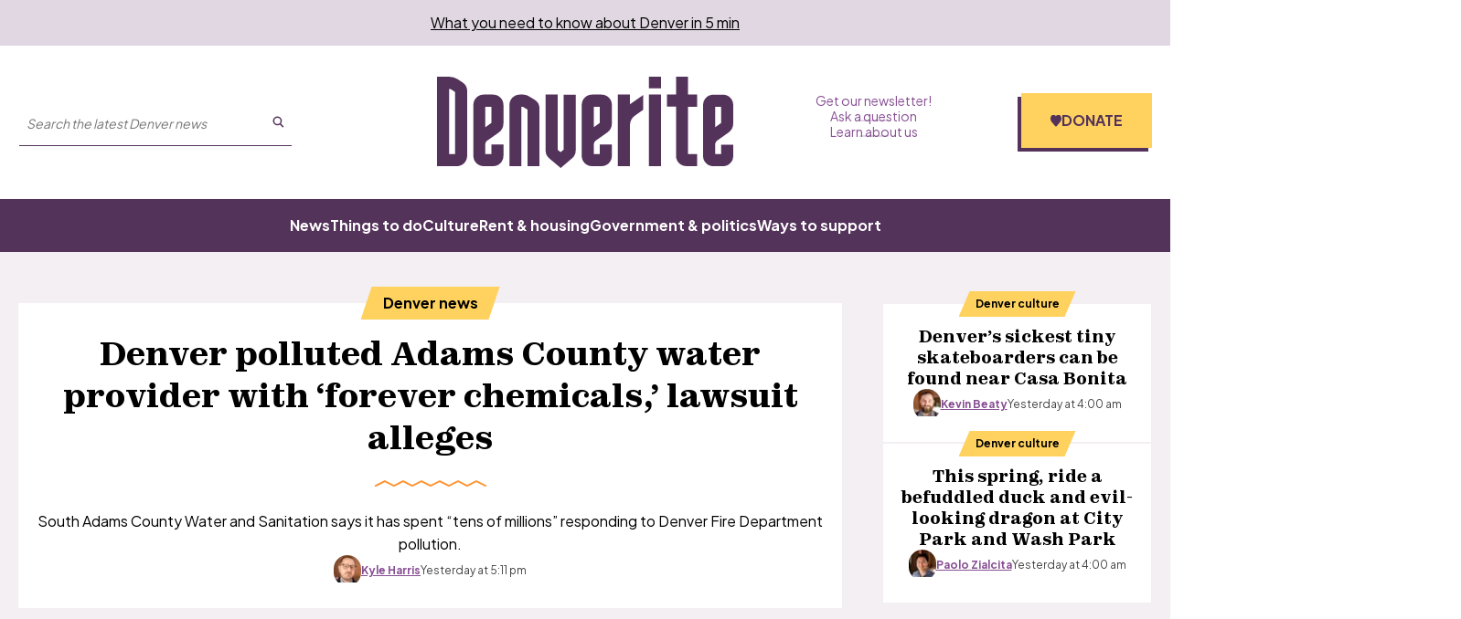

--- FILE ---
content_type: text/html; charset=utf-8
request_url: https://denverite.com/
body_size: 212891
content:
<!DOCTYPE html><html lang="en"><head><meta charSet="UTF-8"/><title>Denverite, the Denver site!</title><meta name="description" content="Useful and delightful news for people who care about Denver. What&#x27;s happening and why it matters. Plus: Fun stuff."/><link rel="canonical" href="https://denverite.com"/><meta name="robots" content="index, follow"/><meta name="article:published_time" content="2024-06-20T04:00:00"/><meta name="article:modified_time" content="2026-01-20T17:15:59"/><meta name="viewport" content="width=device-width, initial-scale=1"/><meta name="theme-color" content="#54335b"/><link rel="apple-touch-icon" sizes="180x180" href="/icons/apple-touch-icon.png"/><link rel="icon" type="image/png" sizes="32x32" href="/icons/favicon-32x32.png"/><link rel="icon" type="image/png" sizes="16x16" href="/icons/favicon-16x16.png"/><meta name="msapplication-TileColor" content="#54335b"/><link rel="icon" href="/favicon.ico"/><meta property="og:locale" content="en_US"/><meta property="og:type" content="article"/><meta property="og:title" content="Denverite, the Denver site!"/><meta property="og:description" content="Useful and delightful news for people who care about Denver. What&#x27;s happening and why it matters. Plus: Fun stuff."/><meta property="og:url" content="https://denverite.com"/><meta property="og:site_name" content="Denverite"/><meta property="og:image" content="https://wp-denverite.s3.amazonaws.com/wp-content/uploads/sites/4/2025/01/Denverite_sqLogo_696x696.jpg"/><meta property="og:image:secure_url" content="https://wp-denverite.s3.amazonaws.com/wp-content/uploads/sites/4/2025/01/Denverite_sqLogo_696x696.jpg"/><meta property="og:image:width" content="696"/><meta property="og:image:height" content="696"/><meta name="twitter:card" content="summary_large_image"/><meta name="twitter:image" content="https://wp-denverite.s3.amazonaws.com/wp-content/uploads/sites/4/2025/01/Denverite_sqLogo_696x696-696x400.jpg?w=800&amp;h=400&amp;q=100&amp;crop=1"/><meta name="parsely-title" content="Homepage"/><meta name="parsely-link" content="https://denverite.com/"/><meta name="parsely-type" content="WebPage"/><meta name="parsely-image-url" content="https://wp-denverite.s3.amazonaws.com/wp-content/uploads/sites/4/2025/01/Denverite_sqLogo_696x696.jpg"/><meta name="parsely-pub-date" content="2024-06-20 10:00:00"/><meta name="parsely-section" content="Denver news"/><meta name="parsely-author" content="Obed Manuel"/><meta name="parsely-tags" content=""/><style>.site-footer__links li::after {
    content: &#x27;·&#x27; !important;
}</style><link rel="preload" as="image" imageSrcSet="https://denverite.com/cdn-cgi/image/width=16,quality=75,format=auto/https://wp-denverite.s3.amazonaws.com/wp-content/uploads/sites/4/2023/10/231007-denver-fire-department-hell-night-hwv-0009.jpg 16w, https://denverite.com/cdn-cgi/image/width=32,quality=75,format=auto/https://wp-denverite.s3.amazonaws.com/wp-content/uploads/sites/4/2023/10/231007-denver-fire-department-hell-night-hwv-0009.jpg 32w, https://denverite.com/cdn-cgi/image/width=48,quality=75,format=auto/https://wp-denverite.s3.amazonaws.com/wp-content/uploads/sites/4/2023/10/231007-denver-fire-department-hell-night-hwv-0009.jpg 48w, https://denverite.com/cdn-cgi/image/width=64,quality=75,format=auto/https://wp-denverite.s3.amazonaws.com/wp-content/uploads/sites/4/2023/10/231007-denver-fire-department-hell-night-hwv-0009.jpg 64w, https://denverite.com/cdn-cgi/image/width=96,quality=75,format=auto/https://wp-denverite.s3.amazonaws.com/wp-content/uploads/sites/4/2023/10/231007-denver-fire-department-hell-night-hwv-0009.jpg 96w, https://denverite.com/cdn-cgi/image/width=128,quality=75,format=auto/https://wp-denverite.s3.amazonaws.com/wp-content/uploads/sites/4/2023/10/231007-denver-fire-department-hell-night-hwv-0009.jpg 128w, https://denverite.com/cdn-cgi/image/width=256,quality=75,format=auto/https://wp-denverite.s3.amazonaws.com/wp-content/uploads/sites/4/2023/10/231007-denver-fire-department-hell-night-hwv-0009.jpg 256w, https://denverite.com/cdn-cgi/image/width=392,quality=75,format=auto/https://wp-denverite.s3.amazonaws.com/wp-content/uploads/sites/4/2023/10/231007-denver-fire-department-hell-night-hwv-0009.jpg 392w, https://denverite.com/cdn-cgi/image/width=640,quality=75,format=auto/https://wp-denverite.s3.amazonaws.com/wp-content/uploads/sites/4/2023/10/231007-denver-fire-department-hell-night-hwv-0009.jpg 640w, https://denverite.com/cdn-cgi/image/width=750,quality=75,format=auto/https://wp-denverite.s3.amazonaws.com/wp-content/uploads/sites/4/2023/10/231007-denver-fire-department-hell-night-hwv-0009.jpg 750w, https://denverite.com/cdn-cgi/image/width=828,quality=75,format=auto/https://wp-denverite.s3.amazonaws.com/wp-content/uploads/sites/4/2023/10/231007-denver-fire-department-hell-night-hwv-0009.jpg 828w, https://denverite.com/cdn-cgi/image/width=1080,quality=75,format=auto/https://wp-denverite.s3.amazonaws.com/wp-content/uploads/sites/4/2023/10/231007-denver-fire-department-hell-night-hwv-0009.jpg 1080w, https://denverite.com/cdn-cgi/image/width=1248,quality=75,format=auto/https://wp-denverite.s3.amazonaws.com/wp-content/uploads/sites/4/2023/10/231007-denver-fire-department-hell-night-hwv-0009.jpg 1248w, https://denverite.com/cdn-cgi/image/width=1920,quality=75,format=auto/https://wp-denverite.s3.amazonaws.com/wp-content/uploads/sites/4/2023/10/231007-denver-fire-department-hell-night-hwv-0009.jpg 1920w, https://denverite.com/cdn-cgi/image/width=2048,quality=75,format=auto/https://wp-denverite.s3.amazonaws.com/wp-content/uploads/sites/4/2023/10/231007-denver-fire-department-hell-night-hwv-0009.jpg 2048w, https://denverite.com/cdn-cgi/image/width=3840,quality=75,format=auto/https://wp-denverite.s3.amazonaws.com/wp-content/uploads/sites/4/2023/10/231007-denver-fire-department-hell-night-hwv-0009.jpg 3840w" imageSizes="(min-width: 1248px) 900px, (min-width: 1024px) 800px, (min-width: 636px) calc(100vw - 1.5rem), calc(100vw - 1.5rem)" fetchpriority="high"/><link rel="preload" as="image" imageSrcSet="https://denverite.com/cdn-cgi/image/width=16,quality=75,format=auto/https://wp-denverite.s3.amazonaws.com/wp-content/uploads/sites/4/2026/01/260102-THIS-PROJECT-FINGERBOARDING-PRINT-SHOP-SKATEBOARDING-SKATING-SPORTS-TOYS-LAKEWOOD-40-WEST-ARTS-DISTRICT-KEVINJBEATY-110.jpg 16w, https://denverite.com/cdn-cgi/image/width=32,quality=75,format=auto/https://wp-denverite.s3.amazonaws.com/wp-content/uploads/sites/4/2026/01/260102-THIS-PROJECT-FINGERBOARDING-PRINT-SHOP-SKATEBOARDING-SKATING-SPORTS-TOYS-LAKEWOOD-40-WEST-ARTS-DISTRICT-KEVINJBEATY-110.jpg 32w, https://denverite.com/cdn-cgi/image/width=48,quality=75,format=auto/https://wp-denverite.s3.amazonaws.com/wp-content/uploads/sites/4/2026/01/260102-THIS-PROJECT-FINGERBOARDING-PRINT-SHOP-SKATEBOARDING-SKATING-SPORTS-TOYS-LAKEWOOD-40-WEST-ARTS-DISTRICT-KEVINJBEATY-110.jpg 48w, https://denverite.com/cdn-cgi/image/width=64,quality=75,format=auto/https://wp-denverite.s3.amazonaws.com/wp-content/uploads/sites/4/2026/01/260102-THIS-PROJECT-FINGERBOARDING-PRINT-SHOP-SKATEBOARDING-SKATING-SPORTS-TOYS-LAKEWOOD-40-WEST-ARTS-DISTRICT-KEVINJBEATY-110.jpg 64w, https://denverite.com/cdn-cgi/image/width=96,quality=75,format=auto/https://wp-denverite.s3.amazonaws.com/wp-content/uploads/sites/4/2026/01/260102-THIS-PROJECT-FINGERBOARDING-PRINT-SHOP-SKATEBOARDING-SKATING-SPORTS-TOYS-LAKEWOOD-40-WEST-ARTS-DISTRICT-KEVINJBEATY-110.jpg 96w, https://denverite.com/cdn-cgi/image/width=128,quality=75,format=auto/https://wp-denverite.s3.amazonaws.com/wp-content/uploads/sites/4/2026/01/260102-THIS-PROJECT-FINGERBOARDING-PRINT-SHOP-SKATEBOARDING-SKATING-SPORTS-TOYS-LAKEWOOD-40-WEST-ARTS-DISTRICT-KEVINJBEATY-110.jpg 128w, https://denverite.com/cdn-cgi/image/width=256,quality=75,format=auto/https://wp-denverite.s3.amazonaws.com/wp-content/uploads/sites/4/2026/01/260102-THIS-PROJECT-FINGERBOARDING-PRINT-SHOP-SKATEBOARDING-SKATING-SPORTS-TOYS-LAKEWOOD-40-WEST-ARTS-DISTRICT-KEVINJBEATY-110.jpg 256w, https://denverite.com/cdn-cgi/image/width=392,quality=75,format=auto/https://wp-denverite.s3.amazonaws.com/wp-content/uploads/sites/4/2026/01/260102-THIS-PROJECT-FINGERBOARDING-PRINT-SHOP-SKATEBOARDING-SKATING-SPORTS-TOYS-LAKEWOOD-40-WEST-ARTS-DISTRICT-KEVINJBEATY-110.jpg 392w, https://denverite.com/cdn-cgi/image/width=640,quality=75,format=auto/https://wp-denverite.s3.amazonaws.com/wp-content/uploads/sites/4/2026/01/260102-THIS-PROJECT-FINGERBOARDING-PRINT-SHOP-SKATEBOARDING-SKATING-SPORTS-TOYS-LAKEWOOD-40-WEST-ARTS-DISTRICT-KEVINJBEATY-110.jpg 640w, https://denverite.com/cdn-cgi/image/width=750,quality=75,format=auto/https://wp-denverite.s3.amazonaws.com/wp-content/uploads/sites/4/2026/01/260102-THIS-PROJECT-FINGERBOARDING-PRINT-SHOP-SKATEBOARDING-SKATING-SPORTS-TOYS-LAKEWOOD-40-WEST-ARTS-DISTRICT-KEVINJBEATY-110.jpg 750w, https://denverite.com/cdn-cgi/image/width=828,quality=75,format=auto/https://wp-denverite.s3.amazonaws.com/wp-content/uploads/sites/4/2026/01/260102-THIS-PROJECT-FINGERBOARDING-PRINT-SHOP-SKATEBOARDING-SKATING-SPORTS-TOYS-LAKEWOOD-40-WEST-ARTS-DISTRICT-KEVINJBEATY-110.jpg 828w, https://denverite.com/cdn-cgi/image/width=1080,quality=75,format=auto/https://wp-denverite.s3.amazonaws.com/wp-content/uploads/sites/4/2026/01/260102-THIS-PROJECT-FINGERBOARDING-PRINT-SHOP-SKATEBOARDING-SKATING-SPORTS-TOYS-LAKEWOOD-40-WEST-ARTS-DISTRICT-KEVINJBEATY-110.jpg 1080w, https://denverite.com/cdn-cgi/image/width=1248,quality=75,format=auto/https://wp-denverite.s3.amazonaws.com/wp-content/uploads/sites/4/2026/01/260102-THIS-PROJECT-FINGERBOARDING-PRINT-SHOP-SKATEBOARDING-SKATING-SPORTS-TOYS-LAKEWOOD-40-WEST-ARTS-DISTRICT-KEVINJBEATY-110.jpg 1248w, https://denverite.com/cdn-cgi/image/width=1920,quality=75,format=auto/https://wp-denverite.s3.amazonaws.com/wp-content/uploads/sites/4/2026/01/260102-THIS-PROJECT-FINGERBOARDING-PRINT-SHOP-SKATEBOARDING-SKATING-SPORTS-TOYS-LAKEWOOD-40-WEST-ARTS-DISTRICT-KEVINJBEATY-110.jpg 1920w, https://denverite.com/cdn-cgi/image/width=2048,quality=75,format=auto/https://wp-denverite.s3.amazonaws.com/wp-content/uploads/sites/4/2026/01/260102-THIS-PROJECT-FINGERBOARDING-PRINT-SHOP-SKATEBOARDING-SKATING-SPORTS-TOYS-LAKEWOOD-40-WEST-ARTS-DISTRICT-KEVINJBEATY-110.jpg 2048w, https://denverite.com/cdn-cgi/image/width=3840,quality=75,format=auto/https://wp-denverite.s3.amazonaws.com/wp-content/uploads/sites/4/2026/01/260102-THIS-PROJECT-FINGERBOARDING-PRINT-SHOP-SKATEBOARDING-SKATING-SPORTS-TOYS-LAKEWOOD-40-WEST-ARTS-DISTRICT-KEVINJBEATY-110.jpg 3840w" imageSizes="(min-width: 1248px) 630px, (min-width: 1024px) calc(50vw - 1.5rem), calc(100vw - 1.5rem)" fetchpriority="high"/><link rel="preload" as="image" imageSrcSet="https://denverite.com/cdn-cgi/image/width=16,quality=75,format=auto/https://wp-denverite.s3.amazonaws.com/wp-content/uploads/sites/4/2026/01/260113-NEW-PADDLE-BOATS-BOATHOUSE-CITY-PARK-DENVER-KEVINJBEATY-07.jpg 16w, https://denverite.com/cdn-cgi/image/width=32,quality=75,format=auto/https://wp-denverite.s3.amazonaws.com/wp-content/uploads/sites/4/2026/01/260113-NEW-PADDLE-BOATS-BOATHOUSE-CITY-PARK-DENVER-KEVINJBEATY-07.jpg 32w, https://denverite.com/cdn-cgi/image/width=48,quality=75,format=auto/https://wp-denverite.s3.amazonaws.com/wp-content/uploads/sites/4/2026/01/260113-NEW-PADDLE-BOATS-BOATHOUSE-CITY-PARK-DENVER-KEVINJBEATY-07.jpg 48w, https://denverite.com/cdn-cgi/image/width=64,quality=75,format=auto/https://wp-denverite.s3.amazonaws.com/wp-content/uploads/sites/4/2026/01/260113-NEW-PADDLE-BOATS-BOATHOUSE-CITY-PARK-DENVER-KEVINJBEATY-07.jpg 64w, https://denverite.com/cdn-cgi/image/width=96,quality=75,format=auto/https://wp-denverite.s3.amazonaws.com/wp-content/uploads/sites/4/2026/01/260113-NEW-PADDLE-BOATS-BOATHOUSE-CITY-PARK-DENVER-KEVINJBEATY-07.jpg 96w, https://denverite.com/cdn-cgi/image/width=128,quality=75,format=auto/https://wp-denverite.s3.amazonaws.com/wp-content/uploads/sites/4/2026/01/260113-NEW-PADDLE-BOATS-BOATHOUSE-CITY-PARK-DENVER-KEVINJBEATY-07.jpg 128w, https://denverite.com/cdn-cgi/image/width=256,quality=75,format=auto/https://wp-denverite.s3.amazonaws.com/wp-content/uploads/sites/4/2026/01/260113-NEW-PADDLE-BOATS-BOATHOUSE-CITY-PARK-DENVER-KEVINJBEATY-07.jpg 256w, https://denverite.com/cdn-cgi/image/width=392,quality=75,format=auto/https://wp-denverite.s3.amazonaws.com/wp-content/uploads/sites/4/2026/01/260113-NEW-PADDLE-BOATS-BOATHOUSE-CITY-PARK-DENVER-KEVINJBEATY-07.jpg 392w, https://denverite.com/cdn-cgi/image/width=640,quality=75,format=auto/https://wp-denverite.s3.amazonaws.com/wp-content/uploads/sites/4/2026/01/260113-NEW-PADDLE-BOATS-BOATHOUSE-CITY-PARK-DENVER-KEVINJBEATY-07.jpg 640w, https://denverite.com/cdn-cgi/image/width=750,quality=75,format=auto/https://wp-denverite.s3.amazonaws.com/wp-content/uploads/sites/4/2026/01/260113-NEW-PADDLE-BOATS-BOATHOUSE-CITY-PARK-DENVER-KEVINJBEATY-07.jpg 750w, https://denverite.com/cdn-cgi/image/width=828,quality=75,format=auto/https://wp-denverite.s3.amazonaws.com/wp-content/uploads/sites/4/2026/01/260113-NEW-PADDLE-BOATS-BOATHOUSE-CITY-PARK-DENVER-KEVINJBEATY-07.jpg 828w, https://denverite.com/cdn-cgi/image/width=1080,quality=75,format=auto/https://wp-denverite.s3.amazonaws.com/wp-content/uploads/sites/4/2026/01/260113-NEW-PADDLE-BOATS-BOATHOUSE-CITY-PARK-DENVER-KEVINJBEATY-07.jpg 1080w, https://denverite.com/cdn-cgi/image/width=1248,quality=75,format=auto/https://wp-denverite.s3.amazonaws.com/wp-content/uploads/sites/4/2026/01/260113-NEW-PADDLE-BOATS-BOATHOUSE-CITY-PARK-DENVER-KEVINJBEATY-07.jpg 1248w, https://denverite.com/cdn-cgi/image/width=1920,quality=75,format=auto/https://wp-denverite.s3.amazonaws.com/wp-content/uploads/sites/4/2026/01/260113-NEW-PADDLE-BOATS-BOATHOUSE-CITY-PARK-DENVER-KEVINJBEATY-07.jpg 1920w, https://denverite.com/cdn-cgi/image/width=2048,quality=75,format=auto/https://wp-denverite.s3.amazonaws.com/wp-content/uploads/sites/4/2026/01/260113-NEW-PADDLE-BOATS-BOATHOUSE-CITY-PARK-DENVER-KEVINJBEATY-07.jpg 2048w, https://denverite.com/cdn-cgi/image/width=3840,quality=75,format=auto/https://wp-denverite.s3.amazonaws.com/wp-content/uploads/sites/4/2026/01/260113-NEW-PADDLE-BOATS-BOATHOUSE-CITY-PARK-DENVER-KEVINJBEATY-07.jpg 3840w" imageSizes="(min-width: 1248px) 630px, (min-width: 1024px) calc(50vw - 1.5rem), calc(100vw - 1.5rem)" fetchpriority="high"/><meta name="next-head-count" content="38"/><link rel="preload" href="https://denverite.com/_next/static/media/9e7b0a821b9dfcb4-s.p.woff2" as="font" type="font/woff2" crossorigin="anonymous" data-next-font="size-adjust"/><link rel="preload" href="https://denverite.com/_next/static/media/8651ecb947489041-s.p.ttf" as="font" type="font/ttf" crossorigin="anonymous" data-next-font="size-adjust"/><link rel="preload" href="https://denverite.com/_next/static/css/0cb47fc59677fd7d.css" as="style"/><link rel="stylesheet" href="https://denverite.com/_next/static/css/0cb47fc59677fd7d.css" data-n-g=""/><noscript data-n-css=""></noscript><script defer="" nomodule="" src="https://denverite.com/_next/static/chunks/polyfills-42372ed130431b0a.js"></script><script src="https://cdn-cookieyes.com/client_data/bc06c1f5fa869bdcf5f83dc3/script.js" defer="" data-nscript="beforeInteractive"></script><script id="dataWrapper" src="https://datawrapper.dwcdn.net/lib/embed.js" defer="" data-nscript="beforeInteractive"></script><script src="https://denverite.com/_next/static/chunks/webpack-fd5af6d9848ad2a4.js" defer=""></script><script src="https://denverite.com/_next/static/chunks/framework-d823a4599d8bc246.js" defer=""></script><script src="https://denverite.com/_next/static/chunks/main-2d7d18de03d1fa6d.js" defer=""></script><script src="https://denverite.com/_next/static/chunks/pages/_app-48a3d5c37d9ed850.js" defer=""></script><script src="https://denverite.com/_next/static/chunks/vendors-node_modules_cookies-next_lib_index_js-node_modules_isomorphic-dompurify_browser_js-n-2060ac-94cfed1dfc59a240.js" defer=""></script><script src="https://denverite.com/_next/static/chunks/vendors-node_modules_iframe-resizer-react_dist_index_es_js-ee765e7ee839a270.js" defer=""></script><script src="https://denverite.com/_next/static/chunks/components_layout_index_tsx-8f03ef61b39fd168.js" defer=""></script><script src="https://denverite.com/_next/static/chunks/components_card-grid_index_tsx-3bb3f9cb1c452666.js" defer=""></script><script src="https://denverite.com/_next/static/chunks/components_block-newsletter-cta_index_tsx-a5c3f9049d2c147b.js" defer=""></script><script src="https://denverite.com/_next/static/chunks/components_blocks_index_js-bb3af5d4a8744443.js" defer=""></script><script src="https://denverite.com/_next/static/chunks/pages/index-cb7771279bcb0e12.js" defer=""></script><script src="https://denverite.com/_next/static/6wILFZJoTigZH85cwz4To/_buildManifest.js" defer=""></script><script src="https://denverite.com/_next/static/6wILFZJoTigZH85cwz4To/_ssgManifest.js" defer=""></script><style id="__jsx-4012927253">:root{--ff-sans:'__Plus_Jakarta_Sans_3d5319', '__Plus_Jakarta_Sans_Fallback_3d5319';--ff-serif:'__zodiak_1d261c', '__zodiak_Fallback_1d261c'}</style></head><body><script type="text/javascript">window.__state__ = "%_PREVIEW_STATE_%"; window.__previewid__ = "%_PREVIEW_ID_%";</script><div id="__next"><noscript><iframe src="https://www.googletagmanager.com/ns.html?id=GTM-MVPZV3K" height="0" width="0" style="display:none;visibility:hidden;"></iframe></noscript><header style="--header-height:auto"><a href="#maincontent" class="skip-link screen-reader-text">Skip to content</a><div class="newsletter-banner visitor-type__unidentified"><p><a href="https://denverite.com/newsletter-signup/">What you need to know about Denver in 5 min</a>
</p></div><div class="sticky site-header__sticky"><div class="site-header"><div class="site-header__wrapper"><div class="container"><div class="site-header__top"><div class="site-header__left"><div class="site-header__button-wrapper"><button type="button" class="site-header__menu-button" id="mobile-menu-trigger" aria-haspopup="true" aria-controls="mobile-menu" aria-expanded="false" aria-label="Open menu"><span class="button__inner"><span></span><span></span><span></span></span>Menu</button></div><div class="site-header__search site-header__search--large-screen"><form class="search-form" method="GET" accept-charset="UTF-8" action="/search/" role="search"><input class="search-form__search-input" type="text" name="s" required="" aria-label="Search the latest Denver news" enterKeyHint="search" placeholder="Search the latest Denver news"/><button class="search-form__submit" aria-label="Submit search" type="submit"><svg viewBox="0 0 25 25" fill="none" xmlns="http://www.w3.org/2000/svg" aria-hidden="true" focusable="false" width="13" height="13"><path fill-rule="evenodd" clip-rule="evenodd" d="M16.9 10.45a6.45 6.45 0 10-12.9 0 6.45 6.45 0 0012.9 0zm3 0a9.45 9.45 0 10-18.9 0 9.45 9.45 0 0018.9 0z" fill="currentColor"></path><path fill-rule="evenodd" clip-rule="evenodd" d="M15.69 16.214a1.5 1.5 0 012.12 0l5.25 5.25a1.5 1.5 0 01-2.12 2.122l-5.25-5.25a1.5 1.5 0 010-2.122z" fill="currentColor"></path></svg></button></form></div></div><div class="site-header__title"><a class="site-header__logo" title="Denverite" href="/"><svg fill="currentcolor" aria-hidden="true" focusable="false" width="110" height="34" viewBox="0 0 110 34" xmlns="http://www.w3.org/2000/svg"><path d="M11.202 17.591V5.341a3.854 3.854 0 0 0-1.724-3.216L7.773.998A6.02 6.02 0 0 0 4.473 0H0v33.316h7.388c2.109 0 3.795-1.718 3.795-3.825v-11.9m-6.71 7.3V4.526c.294 0 .587.093.844.259l1.393.924v23.098H4.473V24.89Zm15.694-2.144 2.731-1.94a4.18 4.18 0 0 0 1.76-3.419v-6.874a3.834 3.834 0 0 0-3.795-3.843h-3.575c-2.108 0-3.795 1.718-3.795 3.843v18.977c0 2.125 1.705 3.825 3.795 3.825h3.575c2.109 0 3.795-1.718 3.795-3.825v-4.213h-4.491v3.53h-2.255v-3.511c0-.61.293-1.183.788-1.534l1.467-1.016Zm0-11.568v6.043l-2.237 1.607v-7.613l2.237-.037Zm6.71 22.137h4.473V11.18h.495l1.742 1.072v21.065h4.473V11.863a3.86 3.86 0 0 0-1.833-3.29L33.99 7.226a3.711 3.711 0 0 0-1.962-.554H30.69c-2.108 0-3.795 1.718-3.795 3.843v22.802m17.893-6.135V6.671h-4.473v20.825c0 1.145.495 2.217 1.375 2.938L45.925 34l4.235-3.622a3.849 3.849 0 0 0 1.338-2.92V6.69h-4.473v20.474l-1.137.96-1.1-.923m20.149-13.193v-3.493c0-2.125-1.705-3.843-3.814-3.843h-3.575c-2.108 0-3.813 1.718-3.813 3.843v18.977a3.81 3.81 0 0 0 3.813 3.825h3.575c2.109 0 3.795-1.718 3.814-3.825v-4.213h-4.474v3.53h-2.236v-3.511c0-.61.293-1.183.788-1.534l4.162-2.957a4.206 4.206 0 0 0 1.76-3.418v-3.382Zm-4.474.517v2.68l-2.236 1.607v-7.613h2.236v3.326ZM71.647 6.67h-4.474v26.645h4.474V17.868c.055-1.385.751-2.66 1.906-3.418l3.044-2.143V6.8l-4.95 3.474V6.67Zm11.495-2.329V.018h-4.474v4.324h4.474Zm0 2.329h-4.474v26.645h4.474V6.671Zm10.083 22.137V11.179h3.355V6.671h-3.355V0h-4.473v6.652h-3.355v4.509h3.355v18.312c0 2.125 1.705 3.825 3.795 3.825h4.015v-4.472l-3.337-.018Zm12.302 0h-2.237v-3.511c0-.61.293-1.183.788-1.534l4.162-2.957a4.206 4.206 0 0 0 1.76-3.418v-6.855c0-2.125-1.705-3.844-3.813-3.844h-3.575c-2.109 0-3.814 1.719-3.814 3.844V29.51a3.81 3.81 0 0 0 3.814 3.825h3.575A3.81 3.81 0 0 0 110 29.51v-4.213h-4.473v3.51Zm-2.219-9.997v-7.613h2.237v6.024l-2.237 1.589Z"></path></svg></a></div><div class="site-header__right"><nav class="site-header-menu site-header-menu--top" aria-label="Auxiliary links"><ul class="menu" role="menubar"><li class="menu-item top-level-menu-element" role="none"><a class="top-level-menu-item" role="menuitem" href="https://denverite.com/newsletter-signup/">Get our newsletter!</a></li><li class="menu-item top-level-menu-element" role="none"><a class="top-level-menu-item" role="menuitem" href="https://denverite.com/2018/06/13/reader-questions/">Ask a question</a></li><li class="menu-item top-level-menu-element" role="none"><a class="top-level-menu-item" role="menuitem" href="https://denverite.com/about-denverite-staff/">Learn about us</a></li></ul></nav><div class="site-header-donate donate-cta"><a href="https://donate.cpr.org/denverite?_gl=1*1ajf8sz*_ga*MTEyNDQxMzMwMS4xNzA3MjI4MjAy*_ga_SH0Q1Y29ZX*MTcwNzczNTY3OC45LjEuMTcwNzczNjUwNC41MC4wLjA." class="button site-header-donate__button"><span><svg width="0" height="0"><defs><clipPath id="heart-clip" clipPathUnits="objectBoundingBox"><path d="M0.093,0.603 L0.446,0.988 C0.461,1,0.48,1,0.5,1 C0.52,1,0.539,1,0.554,0.988 L0.907,0.603 C0.966,0.538,1,0.447,1,0.353 V0.339 C1,0.18,0.901,0.044,0.767,0.017 C0.678,0,0.587,0.034,0.523,0.108 L0.5,0.136 L0.477,0.108 C0.413,0.034,0.322,0,0.233,0.017 C0.099,0.044,0,0.18,0,0.339 V0.353 C0,0.447,0.034,0.538,0.093,0.603"></path></clipPath></defs></svg><span class="site-header-donate__icon"></span>Donate</span></a></div></div></div></div></div><div class="site-header__menu-wrapper"><div class="container"><nav class="site-header-menu site-header-menu--primary" aria-label="Main menu"><ul class="menu" role="menubar"><li class="menu-item top-level-menu-element" role="none"><a class="top-level-menu-item" role="menuitem" href="https://denverite.com/category/denver-news/">News</a></li><li class="menu-item top-level-menu-element" role="none"><a class="top-level-menu-item" role="menuitem" href="https://denverite.com/category/entertainment/things-to-do-in-denver/">Things to do</a></li><li class="menu-item top-level-menu-element" role="none"><a class="top-level-menu-item" role="menuitem" href="https://denverite.com/category/entertainment/denver-restaurants-and-bars/">Culture</a></li><li class="menu-item top-level-menu-element" role="none"><a class="top-level-menu-item" role="menuitem" href="https://denverite.com/category/business/denver-real-estate/">Rent &amp; housing</a></li><li class="menu-item top-level-menu-element" role="none"><a class="top-level-menu-item" role="menuitem" href="https://denverite.com/category/denver-news/politics/">Government &amp; politics</a></li><li class="menu-item top-level-menu-element" role="none"><a class="top-level-menu-item" role="menuitem" href="https://denverite.com/support-denverite/">Ways to support</a></li></ul></nav></div></div><div class="progress-indicator"><div class="progress-indicator__bar"></div></div></div><div class="site-header__mobile-menu" aria-label="Primary menu" aria-hidden="true"><div class="site-header__mobile-menu-wrapper"><div class="site-header__search"><form class="search-form" method="GET" accept-charset="UTF-8" action="/search/" role="search"><input class="search-form__search-input" type="text" name="s" required="" aria-label="Search the latest Denver news" enterKeyHint="search" placeholder="Search the latest Denver news"/><button class="search-form__submit" aria-label="Submit search" type="submit"><svg viewBox="0 0 25 25" fill="none" xmlns="http://www.w3.org/2000/svg" aria-hidden="true" focusable="false" width="13" height="13"><path fill-rule="evenodd" clip-rule="evenodd" d="M16.9 10.45a6.45 6.45 0 10-12.9 0 6.45 6.45 0 0012.9 0zm3 0a9.45 9.45 0 10-18.9 0 9.45 9.45 0 0018.9 0z" fill="currentColor"></path><path fill-rule="evenodd" clip-rule="evenodd" d="M15.69 16.214a1.5 1.5 0 012.12 0l5.25 5.25a1.5 1.5 0 01-2.12 2.122l-5.25-5.25a1.5 1.5 0 010-2.122z" fill="currentColor"></path></svg></button></form></div><nav class="site-header-menu site-header__mobile-menu--primary" aria-label="Main menu"><ul class="menu" role="menubar"><li class="menu-item top-level-menu-element" role="none"><a class="top-level-menu-item" role="menuitem" href="https://denverite.com/category/denver-news/">News</a></li><li class="menu-item top-level-menu-element" role="none"><a class="top-level-menu-item" role="menuitem" href="https://denverite.com/category/entertainment/things-to-do-in-denver/">Things to do</a></li><li class="menu-item top-level-menu-element" role="none"><a class="top-level-menu-item" role="menuitem" href="https://denverite.com/category/entertainment/denver-restaurants-and-bars/">Culture</a></li><li class="menu-item top-level-menu-element" role="none"><a class="top-level-menu-item" role="menuitem" href="https://denverite.com/category/business/denver-real-estate/">Rent &amp; housing</a></li><li class="menu-item top-level-menu-element" role="none"><a class="top-level-menu-item" role="menuitem" href="https://denverite.com/category/denver-news/politics/">Government &amp; politics</a></li><li class="menu-item top-level-menu-element" role="none"><a class="top-level-menu-item" role="menuitem" href="https://denverite.com/support-denverite/">Ways to support</a></li></ul></nav><hr/><nav class="site-header-menu site-header__mobile-menu--secondary" aria-label="Auxiliary links"><ul class="menu" role="menubar"><li class="menu-item top-level-menu-element" role="none"><a class="top-level-menu-item" role="menuitem" href="https://denverite.com/newsletter-signup/">Get our newsletter!</a></li><li class="menu-item top-level-menu-element" role="none"><a class="top-level-menu-item" role="menuitem" href="https://denverite.com/2018/06/13/reader-questions/">Ask a question</a></li><li class="menu-item top-level-menu-element" role="none"><a class="top-level-menu-item" role="menuitem" href="https://denverite.com/about-denverite-staff/">Learn about us</a></li></ul></nav></div></div></div></header><main id="maincontent" class="main-content"><div class="main home homepage"><section class="wp-block-corpnews-section is-variation-hero has-backdrop"><div class="wp-block-corpnews-section__backdrop"></div><ul class="wp-block-corpnews-section__post-list"><div class="wp-block-corpnews-section__column wp-block-corpnews-section__column--featured"><div class="wp-block-corpnews-section__card"><article class="wp-block-corpnews-card has-image has-tag has-excerpt has-divider has-background is-centered has-larger-title has-divider-wave"><figure class="wp-block-corpnews-card__media"><img alt="" fetchpriority="high" width="1536" height="1024" decoding="async" data-nimg="1" class="wp-block-corpnews-card__image" style="color:transparent" sizes="(min-width: 1248px) 900px, (min-width: 1024px) 800px, (min-width: 636px) calc(100vw - 1.5rem), calc(100vw - 1.5rem)" srcSet="https://denverite.com/cdn-cgi/image/width=16,quality=75,format=auto/https://wp-denverite.s3.amazonaws.com/wp-content/uploads/sites/4/2023/10/231007-denver-fire-department-hell-night-hwv-0009.jpg 16w, https://denverite.com/cdn-cgi/image/width=32,quality=75,format=auto/https://wp-denverite.s3.amazonaws.com/wp-content/uploads/sites/4/2023/10/231007-denver-fire-department-hell-night-hwv-0009.jpg 32w, https://denverite.com/cdn-cgi/image/width=48,quality=75,format=auto/https://wp-denverite.s3.amazonaws.com/wp-content/uploads/sites/4/2023/10/231007-denver-fire-department-hell-night-hwv-0009.jpg 48w, https://denverite.com/cdn-cgi/image/width=64,quality=75,format=auto/https://wp-denverite.s3.amazonaws.com/wp-content/uploads/sites/4/2023/10/231007-denver-fire-department-hell-night-hwv-0009.jpg 64w, https://denverite.com/cdn-cgi/image/width=96,quality=75,format=auto/https://wp-denverite.s3.amazonaws.com/wp-content/uploads/sites/4/2023/10/231007-denver-fire-department-hell-night-hwv-0009.jpg 96w, https://denverite.com/cdn-cgi/image/width=128,quality=75,format=auto/https://wp-denverite.s3.amazonaws.com/wp-content/uploads/sites/4/2023/10/231007-denver-fire-department-hell-night-hwv-0009.jpg 128w, https://denverite.com/cdn-cgi/image/width=256,quality=75,format=auto/https://wp-denverite.s3.amazonaws.com/wp-content/uploads/sites/4/2023/10/231007-denver-fire-department-hell-night-hwv-0009.jpg 256w, https://denverite.com/cdn-cgi/image/width=392,quality=75,format=auto/https://wp-denverite.s3.amazonaws.com/wp-content/uploads/sites/4/2023/10/231007-denver-fire-department-hell-night-hwv-0009.jpg 392w, https://denverite.com/cdn-cgi/image/width=640,quality=75,format=auto/https://wp-denverite.s3.amazonaws.com/wp-content/uploads/sites/4/2023/10/231007-denver-fire-department-hell-night-hwv-0009.jpg 640w, https://denverite.com/cdn-cgi/image/width=750,quality=75,format=auto/https://wp-denverite.s3.amazonaws.com/wp-content/uploads/sites/4/2023/10/231007-denver-fire-department-hell-night-hwv-0009.jpg 750w, https://denverite.com/cdn-cgi/image/width=828,quality=75,format=auto/https://wp-denverite.s3.amazonaws.com/wp-content/uploads/sites/4/2023/10/231007-denver-fire-department-hell-night-hwv-0009.jpg 828w, https://denverite.com/cdn-cgi/image/width=1080,quality=75,format=auto/https://wp-denverite.s3.amazonaws.com/wp-content/uploads/sites/4/2023/10/231007-denver-fire-department-hell-night-hwv-0009.jpg 1080w, https://denverite.com/cdn-cgi/image/width=1248,quality=75,format=auto/https://wp-denverite.s3.amazonaws.com/wp-content/uploads/sites/4/2023/10/231007-denver-fire-department-hell-night-hwv-0009.jpg 1248w, https://denverite.com/cdn-cgi/image/width=1920,quality=75,format=auto/https://wp-denverite.s3.amazonaws.com/wp-content/uploads/sites/4/2023/10/231007-denver-fire-department-hell-night-hwv-0009.jpg 1920w, https://denverite.com/cdn-cgi/image/width=2048,quality=75,format=auto/https://wp-denverite.s3.amazonaws.com/wp-content/uploads/sites/4/2023/10/231007-denver-fire-department-hell-night-hwv-0009.jpg 2048w, https://denverite.com/cdn-cgi/image/width=3840,quality=75,format=auto/https://wp-denverite.s3.amazonaws.com/wp-content/uploads/sites/4/2023/10/231007-denver-fire-department-hell-night-hwv-0009.jpg 3840w" src="https://denverite.com/cdn-cgi/image/width=3840,quality=75,format=auto/https://wp-denverite.s3.amazonaws.com/wp-content/uploads/sites/4/2023/10/231007-denver-fire-department-hell-night-hwv-0009.jpg"/></figure><div class="wp-block-corpnews-card__content"><div class="wp-block-corpnews-card__content-container"><div class="wp-block-corpnews-card__tag-container"><a aria-label="Articles tagged in Denver news" class="article-tag wp-block-corpnews-card__tag article-tag--primary is-large" href="/category/denver-news/"><span>Denver news</span></a></div><h2 class="wp-block-corpnews-card__title"><a href="/2026/01/20/adams-county-denver-fire-department-forever-chemicals-lawsuit/">Denver polluted Adams County water provider with ‘forever chemicals,’ lawsuit alleges</a></h2><hr class="wp-block-corpnews-card__divider is-style-wave"/><div class="wp-block-corpnews-card__excerpt">South Adams County Water and Sanitation says it has spent “tens of millions” responding to Denver Fire Department pollution.</div></div><div class="wp-block-corpnews-card__meta"><div class="wp-block-corpnews-card__author"><figure class="wp-block-corpnews-card__author-avatar"><img alt="" loading="lazy" width="30" height="30" decoding="async" data-nimg="1" class="wp-block-corpnews-card__author-avatar-image" style="color:transparent" sizes="30px" srcSet="https://denverite.com/cdn-cgi/image/width=16,quality=75,format=auto/https://wp-denverite.s3.amazonaws.com/wp-content/uploads/sites/4/2023/03/230309-KYLE-HARRIS-STAFF-PHOTOS-PORTRAITS-KEVINJBEATY-10-sq.jpg 16w, https://denverite.com/cdn-cgi/image/width=32,quality=75,format=auto/https://wp-denverite.s3.amazonaws.com/wp-content/uploads/sites/4/2023/03/230309-KYLE-HARRIS-STAFF-PHOTOS-PORTRAITS-KEVINJBEATY-10-sq.jpg 32w, https://denverite.com/cdn-cgi/image/width=48,quality=75,format=auto/https://wp-denverite.s3.amazonaws.com/wp-content/uploads/sites/4/2023/03/230309-KYLE-HARRIS-STAFF-PHOTOS-PORTRAITS-KEVINJBEATY-10-sq.jpg 48w, https://denverite.com/cdn-cgi/image/width=64,quality=75,format=auto/https://wp-denverite.s3.amazonaws.com/wp-content/uploads/sites/4/2023/03/230309-KYLE-HARRIS-STAFF-PHOTOS-PORTRAITS-KEVINJBEATY-10-sq.jpg 64w, https://denverite.com/cdn-cgi/image/width=96,quality=75,format=auto/https://wp-denverite.s3.amazonaws.com/wp-content/uploads/sites/4/2023/03/230309-KYLE-HARRIS-STAFF-PHOTOS-PORTRAITS-KEVINJBEATY-10-sq.jpg 96w, https://denverite.com/cdn-cgi/image/width=128,quality=75,format=auto/https://wp-denverite.s3.amazonaws.com/wp-content/uploads/sites/4/2023/03/230309-KYLE-HARRIS-STAFF-PHOTOS-PORTRAITS-KEVINJBEATY-10-sq.jpg 128w, https://denverite.com/cdn-cgi/image/width=256,quality=75,format=auto/https://wp-denverite.s3.amazonaws.com/wp-content/uploads/sites/4/2023/03/230309-KYLE-HARRIS-STAFF-PHOTOS-PORTRAITS-KEVINJBEATY-10-sq.jpg 256w, https://denverite.com/cdn-cgi/image/width=392,quality=75,format=auto/https://wp-denverite.s3.amazonaws.com/wp-content/uploads/sites/4/2023/03/230309-KYLE-HARRIS-STAFF-PHOTOS-PORTRAITS-KEVINJBEATY-10-sq.jpg 392w, https://denverite.com/cdn-cgi/image/width=640,quality=75,format=auto/https://wp-denverite.s3.amazonaws.com/wp-content/uploads/sites/4/2023/03/230309-KYLE-HARRIS-STAFF-PHOTOS-PORTRAITS-KEVINJBEATY-10-sq.jpg 640w, https://denverite.com/cdn-cgi/image/width=750,quality=75,format=auto/https://wp-denverite.s3.amazonaws.com/wp-content/uploads/sites/4/2023/03/230309-KYLE-HARRIS-STAFF-PHOTOS-PORTRAITS-KEVINJBEATY-10-sq.jpg 750w, https://denverite.com/cdn-cgi/image/width=828,quality=75,format=auto/https://wp-denverite.s3.amazonaws.com/wp-content/uploads/sites/4/2023/03/230309-KYLE-HARRIS-STAFF-PHOTOS-PORTRAITS-KEVINJBEATY-10-sq.jpg 828w, https://denverite.com/cdn-cgi/image/width=1080,quality=75,format=auto/https://wp-denverite.s3.amazonaws.com/wp-content/uploads/sites/4/2023/03/230309-KYLE-HARRIS-STAFF-PHOTOS-PORTRAITS-KEVINJBEATY-10-sq.jpg 1080w, https://denverite.com/cdn-cgi/image/width=1248,quality=75,format=auto/https://wp-denverite.s3.amazonaws.com/wp-content/uploads/sites/4/2023/03/230309-KYLE-HARRIS-STAFF-PHOTOS-PORTRAITS-KEVINJBEATY-10-sq.jpg 1248w, https://denverite.com/cdn-cgi/image/width=1920,quality=75,format=auto/https://wp-denverite.s3.amazonaws.com/wp-content/uploads/sites/4/2023/03/230309-KYLE-HARRIS-STAFF-PHOTOS-PORTRAITS-KEVINJBEATY-10-sq.jpg 1920w, https://denverite.com/cdn-cgi/image/width=2048,quality=75,format=auto/https://wp-denverite.s3.amazonaws.com/wp-content/uploads/sites/4/2023/03/230309-KYLE-HARRIS-STAFF-PHOTOS-PORTRAITS-KEVINJBEATY-10-sq.jpg 2048w, https://denverite.com/cdn-cgi/image/width=3840,quality=75,format=auto/https://wp-denverite.s3.amazonaws.com/wp-content/uploads/sites/4/2023/03/230309-KYLE-HARRIS-STAFF-PHOTOS-PORTRAITS-KEVINJBEATY-10-sq.jpg 3840w" src="https://denverite.com/cdn-cgi/image/width=3840,quality=75,format=auto/https://wp-denverite.s3.amazonaws.com/wp-content/uploads/sites/4/2023/03/230309-KYLE-HARRIS-STAFF-PHOTOS-PORTRAITS-KEVINJBEATY-10-sq.jpg"/></figure><a target="_self" aria-label="Read more articles from Kyle Harris" class="wp-block-corpnews-card__author-name" href="/about/kharris/"><span><span>Kyle Harris</span></span></a></div><time dateTime="2026-01-20T17:11:44" class="wp-block-corpnews-card__date">Yesterday at 5:11 pm</time></div></div></article></div></div><div class="wp-block-corpnews-section__column wp-block-corpnews-section__column--maybe-horizontal"><div class="wp-block-corpnews-section__card"><article class="wp-block-corpnews-card has-image has-tag has-background is-centered has-border"><figure class="wp-block-corpnews-card__media"><img alt="" fetchpriority="high" width="2048" height="1365" decoding="async" data-nimg="1" class="wp-block-corpnews-card__image" style="color:transparent" sizes="(min-width: 1248px) 630px, (min-width: 1024px) calc(50vw - 1.5rem), calc(100vw - 1.5rem)" srcSet="https://denverite.com/cdn-cgi/image/width=16,quality=75,format=auto/https://wp-denverite.s3.amazonaws.com/wp-content/uploads/sites/4/2026/01/260102-THIS-PROJECT-FINGERBOARDING-PRINT-SHOP-SKATEBOARDING-SKATING-SPORTS-TOYS-LAKEWOOD-40-WEST-ARTS-DISTRICT-KEVINJBEATY-110.jpg 16w, https://denverite.com/cdn-cgi/image/width=32,quality=75,format=auto/https://wp-denverite.s3.amazonaws.com/wp-content/uploads/sites/4/2026/01/260102-THIS-PROJECT-FINGERBOARDING-PRINT-SHOP-SKATEBOARDING-SKATING-SPORTS-TOYS-LAKEWOOD-40-WEST-ARTS-DISTRICT-KEVINJBEATY-110.jpg 32w, https://denverite.com/cdn-cgi/image/width=48,quality=75,format=auto/https://wp-denverite.s3.amazonaws.com/wp-content/uploads/sites/4/2026/01/260102-THIS-PROJECT-FINGERBOARDING-PRINT-SHOP-SKATEBOARDING-SKATING-SPORTS-TOYS-LAKEWOOD-40-WEST-ARTS-DISTRICT-KEVINJBEATY-110.jpg 48w, https://denverite.com/cdn-cgi/image/width=64,quality=75,format=auto/https://wp-denverite.s3.amazonaws.com/wp-content/uploads/sites/4/2026/01/260102-THIS-PROJECT-FINGERBOARDING-PRINT-SHOP-SKATEBOARDING-SKATING-SPORTS-TOYS-LAKEWOOD-40-WEST-ARTS-DISTRICT-KEVINJBEATY-110.jpg 64w, https://denverite.com/cdn-cgi/image/width=96,quality=75,format=auto/https://wp-denverite.s3.amazonaws.com/wp-content/uploads/sites/4/2026/01/260102-THIS-PROJECT-FINGERBOARDING-PRINT-SHOP-SKATEBOARDING-SKATING-SPORTS-TOYS-LAKEWOOD-40-WEST-ARTS-DISTRICT-KEVINJBEATY-110.jpg 96w, https://denverite.com/cdn-cgi/image/width=128,quality=75,format=auto/https://wp-denverite.s3.amazonaws.com/wp-content/uploads/sites/4/2026/01/260102-THIS-PROJECT-FINGERBOARDING-PRINT-SHOP-SKATEBOARDING-SKATING-SPORTS-TOYS-LAKEWOOD-40-WEST-ARTS-DISTRICT-KEVINJBEATY-110.jpg 128w, https://denverite.com/cdn-cgi/image/width=256,quality=75,format=auto/https://wp-denverite.s3.amazonaws.com/wp-content/uploads/sites/4/2026/01/260102-THIS-PROJECT-FINGERBOARDING-PRINT-SHOP-SKATEBOARDING-SKATING-SPORTS-TOYS-LAKEWOOD-40-WEST-ARTS-DISTRICT-KEVINJBEATY-110.jpg 256w, https://denverite.com/cdn-cgi/image/width=392,quality=75,format=auto/https://wp-denverite.s3.amazonaws.com/wp-content/uploads/sites/4/2026/01/260102-THIS-PROJECT-FINGERBOARDING-PRINT-SHOP-SKATEBOARDING-SKATING-SPORTS-TOYS-LAKEWOOD-40-WEST-ARTS-DISTRICT-KEVINJBEATY-110.jpg 392w, https://denverite.com/cdn-cgi/image/width=640,quality=75,format=auto/https://wp-denverite.s3.amazonaws.com/wp-content/uploads/sites/4/2026/01/260102-THIS-PROJECT-FINGERBOARDING-PRINT-SHOP-SKATEBOARDING-SKATING-SPORTS-TOYS-LAKEWOOD-40-WEST-ARTS-DISTRICT-KEVINJBEATY-110.jpg 640w, https://denverite.com/cdn-cgi/image/width=750,quality=75,format=auto/https://wp-denverite.s3.amazonaws.com/wp-content/uploads/sites/4/2026/01/260102-THIS-PROJECT-FINGERBOARDING-PRINT-SHOP-SKATEBOARDING-SKATING-SPORTS-TOYS-LAKEWOOD-40-WEST-ARTS-DISTRICT-KEVINJBEATY-110.jpg 750w, https://denverite.com/cdn-cgi/image/width=828,quality=75,format=auto/https://wp-denverite.s3.amazonaws.com/wp-content/uploads/sites/4/2026/01/260102-THIS-PROJECT-FINGERBOARDING-PRINT-SHOP-SKATEBOARDING-SKATING-SPORTS-TOYS-LAKEWOOD-40-WEST-ARTS-DISTRICT-KEVINJBEATY-110.jpg 828w, https://denverite.com/cdn-cgi/image/width=1080,quality=75,format=auto/https://wp-denverite.s3.amazonaws.com/wp-content/uploads/sites/4/2026/01/260102-THIS-PROJECT-FINGERBOARDING-PRINT-SHOP-SKATEBOARDING-SKATING-SPORTS-TOYS-LAKEWOOD-40-WEST-ARTS-DISTRICT-KEVINJBEATY-110.jpg 1080w, https://denverite.com/cdn-cgi/image/width=1248,quality=75,format=auto/https://wp-denverite.s3.amazonaws.com/wp-content/uploads/sites/4/2026/01/260102-THIS-PROJECT-FINGERBOARDING-PRINT-SHOP-SKATEBOARDING-SKATING-SPORTS-TOYS-LAKEWOOD-40-WEST-ARTS-DISTRICT-KEVINJBEATY-110.jpg 1248w, https://denverite.com/cdn-cgi/image/width=1920,quality=75,format=auto/https://wp-denverite.s3.amazonaws.com/wp-content/uploads/sites/4/2026/01/260102-THIS-PROJECT-FINGERBOARDING-PRINT-SHOP-SKATEBOARDING-SKATING-SPORTS-TOYS-LAKEWOOD-40-WEST-ARTS-DISTRICT-KEVINJBEATY-110.jpg 1920w, https://denverite.com/cdn-cgi/image/width=2048,quality=75,format=auto/https://wp-denverite.s3.amazonaws.com/wp-content/uploads/sites/4/2026/01/260102-THIS-PROJECT-FINGERBOARDING-PRINT-SHOP-SKATEBOARDING-SKATING-SPORTS-TOYS-LAKEWOOD-40-WEST-ARTS-DISTRICT-KEVINJBEATY-110.jpg 2048w, https://denverite.com/cdn-cgi/image/width=3840,quality=75,format=auto/https://wp-denverite.s3.amazonaws.com/wp-content/uploads/sites/4/2026/01/260102-THIS-PROJECT-FINGERBOARDING-PRINT-SHOP-SKATEBOARDING-SKATING-SPORTS-TOYS-LAKEWOOD-40-WEST-ARTS-DISTRICT-KEVINJBEATY-110.jpg 3840w" src="https://denverite.com/cdn-cgi/image/width=3840,quality=75,format=auto/https://wp-denverite.s3.amazonaws.com/wp-content/uploads/sites/4/2026/01/260102-THIS-PROJECT-FINGERBOARDING-PRINT-SHOP-SKATEBOARDING-SKATING-SPORTS-TOYS-LAKEWOOD-40-WEST-ARTS-DISTRICT-KEVINJBEATY-110.jpg"/></figure><div class="wp-block-corpnews-card__content"><div class="wp-block-corpnews-card__content-container"><div class="wp-block-corpnews-card__tag-container"><a aria-label="Articles tagged in Denver culture" class="article-tag wp-block-corpnews-card__tag article-tag--primary is-small" href="/category/entertainment/denver-restaurants-and-bars/"><span>Denver culture</span></a></div><h2 class="wp-block-corpnews-card__title"><a href="/2026/01/20/denver-fingerboard-skate-park/">Denver’s sickest tiny skateboarders can be found near Casa Bonita</a></h2></div><div class="wp-block-corpnews-card__meta"><div class="wp-block-corpnews-card__author"><figure class="wp-block-corpnews-card__author-avatar"><img alt="" loading="lazy" width="30" height="30" decoding="async" data-nimg="1" class="wp-block-corpnews-card__author-avatar-image" style="color:transparent" sizes="30px" srcSet="https://denverite.com/cdn-cgi/image/width=16,quality=75,format=auto/https://wp-denverite.s3.amazonaws.com/wp-content/uploads/sites/4/2023/02/230210-KEVIN-BEATY-STAFF-PHOTO-KEVINJBEATY-06-sq.jpg 16w, https://denverite.com/cdn-cgi/image/width=32,quality=75,format=auto/https://wp-denverite.s3.amazonaws.com/wp-content/uploads/sites/4/2023/02/230210-KEVIN-BEATY-STAFF-PHOTO-KEVINJBEATY-06-sq.jpg 32w, https://denverite.com/cdn-cgi/image/width=48,quality=75,format=auto/https://wp-denverite.s3.amazonaws.com/wp-content/uploads/sites/4/2023/02/230210-KEVIN-BEATY-STAFF-PHOTO-KEVINJBEATY-06-sq.jpg 48w, https://denverite.com/cdn-cgi/image/width=64,quality=75,format=auto/https://wp-denverite.s3.amazonaws.com/wp-content/uploads/sites/4/2023/02/230210-KEVIN-BEATY-STAFF-PHOTO-KEVINJBEATY-06-sq.jpg 64w, https://denverite.com/cdn-cgi/image/width=96,quality=75,format=auto/https://wp-denverite.s3.amazonaws.com/wp-content/uploads/sites/4/2023/02/230210-KEVIN-BEATY-STAFF-PHOTO-KEVINJBEATY-06-sq.jpg 96w, https://denverite.com/cdn-cgi/image/width=128,quality=75,format=auto/https://wp-denverite.s3.amazonaws.com/wp-content/uploads/sites/4/2023/02/230210-KEVIN-BEATY-STAFF-PHOTO-KEVINJBEATY-06-sq.jpg 128w, https://denverite.com/cdn-cgi/image/width=256,quality=75,format=auto/https://wp-denverite.s3.amazonaws.com/wp-content/uploads/sites/4/2023/02/230210-KEVIN-BEATY-STAFF-PHOTO-KEVINJBEATY-06-sq.jpg 256w, https://denverite.com/cdn-cgi/image/width=392,quality=75,format=auto/https://wp-denverite.s3.amazonaws.com/wp-content/uploads/sites/4/2023/02/230210-KEVIN-BEATY-STAFF-PHOTO-KEVINJBEATY-06-sq.jpg 392w, https://denverite.com/cdn-cgi/image/width=640,quality=75,format=auto/https://wp-denverite.s3.amazonaws.com/wp-content/uploads/sites/4/2023/02/230210-KEVIN-BEATY-STAFF-PHOTO-KEVINJBEATY-06-sq.jpg 640w, https://denverite.com/cdn-cgi/image/width=750,quality=75,format=auto/https://wp-denverite.s3.amazonaws.com/wp-content/uploads/sites/4/2023/02/230210-KEVIN-BEATY-STAFF-PHOTO-KEVINJBEATY-06-sq.jpg 750w, https://denverite.com/cdn-cgi/image/width=828,quality=75,format=auto/https://wp-denverite.s3.amazonaws.com/wp-content/uploads/sites/4/2023/02/230210-KEVIN-BEATY-STAFF-PHOTO-KEVINJBEATY-06-sq.jpg 828w, https://denverite.com/cdn-cgi/image/width=1080,quality=75,format=auto/https://wp-denverite.s3.amazonaws.com/wp-content/uploads/sites/4/2023/02/230210-KEVIN-BEATY-STAFF-PHOTO-KEVINJBEATY-06-sq.jpg 1080w, https://denverite.com/cdn-cgi/image/width=1248,quality=75,format=auto/https://wp-denverite.s3.amazonaws.com/wp-content/uploads/sites/4/2023/02/230210-KEVIN-BEATY-STAFF-PHOTO-KEVINJBEATY-06-sq.jpg 1248w, https://denverite.com/cdn-cgi/image/width=1920,quality=75,format=auto/https://wp-denverite.s3.amazonaws.com/wp-content/uploads/sites/4/2023/02/230210-KEVIN-BEATY-STAFF-PHOTO-KEVINJBEATY-06-sq.jpg 1920w, https://denverite.com/cdn-cgi/image/width=2048,quality=75,format=auto/https://wp-denverite.s3.amazonaws.com/wp-content/uploads/sites/4/2023/02/230210-KEVIN-BEATY-STAFF-PHOTO-KEVINJBEATY-06-sq.jpg 2048w, https://denverite.com/cdn-cgi/image/width=3840,quality=75,format=auto/https://wp-denverite.s3.amazonaws.com/wp-content/uploads/sites/4/2023/02/230210-KEVIN-BEATY-STAFF-PHOTO-KEVINJBEATY-06-sq.jpg 3840w" src="https://denverite.com/cdn-cgi/image/width=3840,quality=75,format=auto/https://wp-denverite.s3.amazonaws.com/wp-content/uploads/sites/4/2023/02/230210-KEVIN-BEATY-STAFF-PHOTO-KEVINJBEATY-06-sq.jpg"/></figure><a target="_self" aria-label="Read more articles from Kevin Beaty" class="wp-block-corpnews-card__author-name" href="/about/kevin/"><span><span>Kevin Beaty</span></span></a></div><time dateTime="2026-01-20T04:00:00" class="wp-block-corpnews-card__date">Yesterday at 4:00 am</time></div></div></article></div><div class="wp-block-corpnews-section__card"><article class="wp-block-corpnews-card has-image has-tag has-background is-centered has-border"><figure class="wp-block-corpnews-card__media"><img alt="A close-up on the face of a purple dragon. Its eyes are dark with lines of red, like glowing magma, staring into the viewer&#x27;s soul." fetchpriority="high" width="2048" height="1365" decoding="async" data-nimg="1" class="wp-block-corpnews-card__image" style="color:transparent" sizes="(min-width: 1248px) 630px, (min-width: 1024px) calc(50vw - 1.5rem), calc(100vw - 1.5rem)" srcSet="https://denverite.com/cdn-cgi/image/width=16,quality=75,format=auto/https://wp-denverite.s3.amazonaws.com/wp-content/uploads/sites/4/2026/01/260113-NEW-PADDLE-BOATS-BOATHOUSE-CITY-PARK-DENVER-KEVINJBEATY-07.jpg 16w, https://denverite.com/cdn-cgi/image/width=32,quality=75,format=auto/https://wp-denverite.s3.amazonaws.com/wp-content/uploads/sites/4/2026/01/260113-NEW-PADDLE-BOATS-BOATHOUSE-CITY-PARK-DENVER-KEVINJBEATY-07.jpg 32w, https://denverite.com/cdn-cgi/image/width=48,quality=75,format=auto/https://wp-denverite.s3.amazonaws.com/wp-content/uploads/sites/4/2026/01/260113-NEW-PADDLE-BOATS-BOATHOUSE-CITY-PARK-DENVER-KEVINJBEATY-07.jpg 48w, https://denverite.com/cdn-cgi/image/width=64,quality=75,format=auto/https://wp-denverite.s3.amazonaws.com/wp-content/uploads/sites/4/2026/01/260113-NEW-PADDLE-BOATS-BOATHOUSE-CITY-PARK-DENVER-KEVINJBEATY-07.jpg 64w, https://denverite.com/cdn-cgi/image/width=96,quality=75,format=auto/https://wp-denverite.s3.amazonaws.com/wp-content/uploads/sites/4/2026/01/260113-NEW-PADDLE-BOATS-BOATHOUSE-CITY-PARK-DENVER-KEVINJBEATY-07.jpg 96w, https://denverite.com/cdn-cgi/image/width=128,quality=75,format=auto/https://wp-denverite.s3.amazonaws.com/wp-content/uploads/sites/4/2026/01/260113-NEW-PADDLE-BOATS-BOATHOUSE-CITY-PARK-DENVER-KEVINJBEATY-07.jpg 128w, https://denverite.com/cdn-cgi/image/width=256,quality=75,format=auto/https://wp-denverite.s3.amazonaws.com/wp-content/uploads/sites/4/2026/01/260113-NEW-PADDLE-BOATS-BOATHOUSE-CITY-PARK-DENVER-KEVINJBEATY-07.jpg 256w, https://denverite.com/cdn-cgi/image/width=392,quality=75,format=auto/https://wp-denverite.s3.amazonaws.com/wp-content/uploads/sites/4/2026/01/260113-NEW-PADDLE-BOATS-BOATHOUSE-CITY-PARK-DENVER-KEVINJBEATY-07.jpg 392w, https://denverite.com/cdn-cgi/image/width=640,quality=75,format=auto/https://wp-denverite.s3.amazonaws.com/wp-content/uploads/sites/4/2026/01/260113-NEW-PADDLE-BOATS-BOATHOUSE-CITY-PARK-DENVER-KEVINJBEATY-07.jpg 640w, https://denverite.com/cdn-cgi/image/width=750,quality=75,format=auto/https://wp-denverite.s3.amazonaws.com/wp-content/uploads/sites/4/2026/01/260113-NEW-PADDLE-BOATS-BOATHOUSE-CITY-PARK-DENVER-KEVINJBEATY-07.jpg 750w, https://denverite.com/cdn-cgi/image/width=828,quality=75,format=auto/https://wp-denverite.s3.amazonaws.com/wp-content/uploads/sites/4/2026/01/260113-NEW-PADDLE-BOATS-BOATHOUSE-CITY-PARK-DENVER-KEVINJBEATY-07.jpg 828w, https://denverite.com/cdn-cgi/image/width=1080,quality=75,format=auto/https://wp-denverite.s3.amazonaws.com/wp-content/uploads/sites/4/2026/01/260113-NEW-PADDLE-BOATS-BOATHOUSE-CITY-PARK-DENVER-KEVINJBEATY-07.jpg 1080w, https://denverite.com/cdn-cgi/image/width=1248,quality=75,format=auto/https://wp-denverite.s3.amazonaws.com/wp-content/uploads/sites/4/2026/01/260113-NEW-PADDLE-BOATS-BOATHOUSE-CITY-PARK-DENVER-KEVINJBEATY-07.jpg 1248w, https://denverite.com/cdn-cgi/image/width=1920,quality=75,format=auto/https://wp-denverite.s3.amazonaws.com/wp-content/uploads/sites/4/2026/01/260113-NEW-PADDLE-BOATS-BOATHOUSE-CITY-PARK-DENVER-KEVINJBEATY-07.jpg 1920w, https://denverite.com/cdn-cgi/image/width=2048,quality=75,format=auto/https://wp-denverite.s3.amazonaws.com/wp-content/uploads/sites/4/2026/01/260113-NEW-PADDLE-BOATS-BOATHOUSE-CITY-PARK-DENVER-KEVINJBEATY-07.jpg 2048w, https://denverite.com/cdn-cgi/image/width=3840,quality=75,format=auto/https://wp-denverite.s3.amazonaws.com/wp-content/uploads/sites/4/2026/01/260113-NEW-PADDLE-BOATS-BOATHOUSE-CITY-PARK-DENVER-KEVINJBEATY-07.jpg 3840w" src="https://denverite.com/cdn-cgi/image/width=3840,quality=75,format=auto/https://wp-denverite.s3.amazonaws.com/wp-content/uploads/sites/4/2026/01/260113-NEW-PADDLE-BOATS-BOATHOUSE-CITY-PARK-DENVER-KEVINJBEATY-07.jpg"/></figure><div class="wp-block-corpnews-card__content"><div class="wp-block-corpnews-card__content-container"><div class="wp-block-corpnews-card__tag-container"><a aria-label="Articles tagged in Denver culture" class="article-tag wp-block-corpnews-card__tag article-tag--primary is-small" href="/category/entertainment/denver-restaurants-and-bars/"><span>Denver culture</span></a></div><h2 class="wp-block-corpnews-card__title"><a href="/2026/01/20/denver-new-paddleboats-city-wash-park/">This spring, ride a befuddled duck and evil-looking dragon at City Park and Wash Park</a></h2></div><div class="wp-block-corpnews-card__meta"><div class="wp-block-corpnews-card__author"><figure class="wp-block-corpnews-card__author-avatar"><img alt="" loading="lazy" width="30" height="30" decoding="async" data-nimg="1" class="wp-block-corpnews-card__author-avatar-image" style="color:transparent" sizes="30px" srcSet="https://denverite.com/cdn-cgi/image/width=16,quality=75,format=auto/https://wp-denverite.s3.amazonaws.com/wp-content/uploads/sites/4/2023/04/220426-PAOLO-ZIALCITA-KEVINJBEATY-11.jpg 16w, https://denverite.com/cdn-cgi/image/width=32,quality=75,format=auto/https://wp-denverite.s3.amazonaws.com/wp-content/uploads/sites/4/2023/04/220426-PAOLO-ZIALCITA-KEVINJBEATY-11.jpg 32w, https://denverite.com/cdn-cgi/image/width=48,quality=75,format=auto/https://wp-denverite.s3.amazonaws.com/wp-content/uploads/sites/4/2023/04/220426-PAOLO-ZIALCITA-KEVINJBEATY-11.jpg 48w, https://denverite.com/cdn-cgi/image/width=64,quality=75,format=auto/https://wp-denverite.s3.amazonaws.com/wp-content/uploads/sites/4/2023/04/220426-PAOLO-ZIALCITA-KEVINJBEATY-11.jpg 64w, https://denverite.com/cdn-cgi/image/width=96,quality=75,format=auto/https://wp-denverite.s3.amazonaws.com/wp-content/uploads/sites/4/2023/04/220426-PAOLO-ZIALCITA-KEVINJBEATY-11.jpg 96w, https://denverite.com/cdn-cgi/image/width=128,quality=75,format=auto/https://wp-denverite.s3.amazonaws.com/wp-content/uploads/sites/4/2023/04/220426-PAOLO-ZIALCITA-KEVINJBEATY-11.jpg 128w, https://denverite.com/cdn-cgi/image/width=256,quality=75,format=auto/https://wp-denverite.s3.amazonaws.com/wp-content/uploads/sites/4/2023/04/220426-PAOLO-ZIALCITA-KEVINJBEATY-11.jpg 256w, https://denverite.com/cdn-cgi/image/width=392,quality=75,format=auto/https://wp-denverite.s3.amazonaws.com/wp-content/uploads/sites/4/2023/04/220426-PAOLO-ZIALCITA-KEVINJBEATY-11.jpg 392w, https://denverite.com/cdn-cgi/image/width=640,quality=75,format=auto/https://wp-denverite.s3.amazonaws.com/wp-content/uploads/sites/4/2023/04/220426-PAOLO-ZIALCITA-KEVINJBEATY-11.jpg 640w, https://denverite.com/cdn-cgi/image/width=750,quality=75,format=auto/https://wp-denverite.s3.amazonaws.com/wp-content/uploads/sites/4/2023/04/220426-PAOLO-ZIALCITA-KEVINJBEATY-11.jpg 750w, https://denverite.com/cdn-cgi/image/width=828,quality=75,format=auto/https://wp-denverite.s3.amazonaws.com/wp-content/uploads/sites/4/2023/04/220426-PAOLO-ZIALCITA-KEVINJBEATY-11.jpg 828w, https://denverite.com/cdn-cgi/image/width=1080,quality=75,format=auto/https://wp-denverite.s3.amazonaws.com/wp-content/uploads/sites/4/2023/04/220426-PAOLO-ZIALCITA-KEVINJBEATY-11.jpg 1080w, https://denverite.com/cdn-cgi/image/width=1248,quality=75,format=auto/https://wp-denverite.s3.amazonaws.com/wp-content/uploads/sites/4/2023/04/220426-PAOLO-ZIALCITA-KEVINJBEATY-11.jpg 1248w, https://denverite.com/cdn-cgi/image/width=1920,quality=75,format=auto/https://wp-denverite.s3.amazonaws.com/wp-content/uploads/sites/4/2023/04/220426-PAOLO-ZIALCITA-KEVINJBEATY-11.jpg 1920w, https://denverite.com/cdn-cgi/image/width=2048,quality=75,format=auto/https://wp-denverite.s3.amazonaws.com/wp-content/uploads/sites/4/2023/04/220426-PAOLO-ZIALCITA-KEVINJBEATY-11.jpg 2048w, https://denverite.com/cdn-cgi/image/width=3840,quality=75,format=auto/https://wp-denverite.s3.amazonaws.com/wp-content/uploads/sites/4/2023/04/220426-PAOLO-ZIALCITA-KEVINJBEATY-11.jpg 3840w" src="https://denverite.com/cdn-cgi/image/width=3840,quality=75,format=auto/https://wp-denverite.s3.amazonaws.com/wp-content/uploads/sites/4/2023/04/220426-PAOLO-ZIALCITA-KEVINJBEATY-11.jpg"/></figure><a target="_self" aria-label="Read more articles from Paolo Zialcita" class="wp-block-corpnews-card__author-name" href="/about/pzialcita/"><span><span>Paolo Zialcita</span></span></a></div><time dateTime="2026-01-20T04:00:00" class="wp-block-corpnews-card__date">Yesterday at 4:00 am</time></div></div></article></div></div></ul></section><div class="block-ad"></div><section class="wp-block-denverite-newsletter-cta visitor-type__subscriber"><div class="wp-block-denverite-newsletter-cta__content"><h2 class="wp-block-denverite-newsletter-cta__heading">You power Denverite!</h2><p class="wp-block-denverite-newsletter-cta__tagline">If you love what we do, donate today to support our essential and delightful local news.</p><div class="wp-block-denverite-newsletter-cta__donate site-header-donate donate-cta"><a href="https://donate.cpr.org/denverite" class="button site-header-donate__button"><span><svg width="0" height="0"><defs><clipPath id="heart-clip" clipPathUnits="objectBoundingBox"><path d="M0.093,0.603 L0.446,0.988 C0.461,1,0.48,1,0.5,1 C0.52,1,0.539,1,0.554,0.988 L0.907,0.603 C0.966,0.538,1,0.447,1,0.353 V0.339 C1,0.18,0.901,0.044,0.767,0.017 C0.678,0,0.587,0.034,0.523,0.108 L0.5,0.136 L0.477,0.108 C0.413,0.034,0.322,0,0.233,0.017 C0.099,0.044,0,0.18,0,0.339 V0.353 C0,0.447,0.034,0.538,0.093,0.603"></path></clipPath></defs></svg><span class="site-header-donate__icon"></span>Donate</span></a></div></div><div class="wp-block-denverite-newsletter-cta__backdrop"><div class="wp-block-denverite-newsletter-cta__backdrop-content"><svg xmlns="http://www.w3.org/2000/svg" viewBox="0 0 1440 546" fill="none" aria-hidden="true" preserveAspectRatio="xMinYMin slice"><path fill="currentColor" d="M1437.38 335.976c-2.92.3-5.01.707-7.1.689-21.23-.229-42.46-.495-63.69-.831-3.1-.053-6.18-.672-9.28-.831-4.23-.23-8.46-.318-12.69-.407-6.36-.141-12.71-.141-19.07-.371-15.67-.566-31.38-.902-47.01-1.963-13.16-.884-26.28-.955-39.45-.92-9.74.036-19.46-.99-29.2-1.379-4.65-.195-9.33.07-14-.036-4.89-.106-6.37-1.344-6.73-6.26-.3-4.209-.1-8.454.05-12.68.39-10.169 1.35-20.321 1.26-30.472-.16-17.296 1.77-34.433 2.66-51.658.14-2.67.63-5.323.97-7.993.53-4.156.8-4.492 5.03-4.51 12.32-.071 24.63.018 36.95-.124 3.35-.035 6.69-.743 10.04-1.061 2.67-.248 5.37-.531 8.04-.548 17.4-.159 34.83-.195 52.23-.407 3.51-.053 7.01-.743 10.5-1.114 1.26-.142 2.53-.301 3.81-.318 13.01-.142 26.04-.142 39.06-.478 4.19-.106 7.38 1.167 10.09 4.227 7.29 8.241 14.39 16.624 20.18 26.05 2.45 3.979 5.97 5.977 10.94 5.924 8.34-.106 16.68.354 25.02.549 2.13.053 4.25.035 6.38.053 4.26.017 4.9.53 4.97 4.899.11 5.376 0 10.752 0 16.111v65.841l.04.018zM-86.269 270.61c0-12.999.018-26.015-.018-39.014 0-2.599.107-5.075 1.842-7.215 1.345-1.662 1.08-3.307-.124-5.023-1.594-2.281-1.877-4.863-1.788-7.657.442-14.131.637-28.261 1.097-42.391.372-11.266.142-9.409 9.72-8.949 10.146.513 20.398.106 30.437 2.264.956.212 1.983.177 2.957.123 1.983-.106 3.434.566 4.745 2.176 2.16 2.67 3.753 2.918 6.445.707 2.018-1.662 4.143-1.645 5.878-.601 6.002 3.625 12.819 4.969 19.193 7.569 5.86 2.388 11.757 4.722 17.493 7.375 4.976 2.299 9.72 5.058 14.643 7.498 1.753.867 3.683 1.397 5.542 2.052 1.328.46 2.638.972 4.001 1.273 3.24.69 4.232 3.024 4.427 5.907.3 4.51.566 9.019.69 13.529.16 6.207.248 12.433.23 18.64 0 2.387-.283 4.793-.69 7.145-.78 4.633.46 7.993 4.39 10.487 2.604 1.662 5.26 3.289 8.075 4.563 2.23 1.008 3.594 2.476 4.568 4.669 1.328 2.988 2.673 3.713 5.683 2.688 2.674-.902 4.922-.442 7.295.778 6.888 3.519 13.828 6.95 20.769 10.399.761.371 1.54.796 2.355.937 6.25 1.079 10.641 5.235 15.386 8.931 7.72 6.048 14.076 13.37 20.486 20.674 2.709 3.095 3.541 6.72 4.143 10.452.549 3.325-3.595 7.18-7.791 7.445-2.957.195-5.931.053-8.906.106-10.039.159-20.078.354-30.117.495-3.258.053-6.427-.07-9.614-1.167-1.54-.53-3.648-.141-5.277.442-3.098 1.114-6.002 1.415-8.959-.23-1.859-1.043-3.753-1.061-5.701-.229-.637.282-1.381.636-2.018.565-5.436-.53-10.872-1.184-16.308-1.75-1.504-.16-3.063-.407-4.514-.16a41.921 41.921 0 01-11.81.354c-5.613-.637-11.279-.849-16.91-1.149-3.24-.177-6.462.123-9.613-1.168-1.063-.442-2.78.089-3.931.69-3.24 1.716-6.48 2.724-10.18 1.733-.904-.247-2.002-.159-2.94.089-2.302.619-4.355.23-6.604-.478-1.735-.548-3.807-.106-5.72.089-2.07.212-4.125.866-6.196.972-6.781.389-13.563.637-20.344.902-1.257.053-2.567.177-3.789-.088-2.833-.619-5.56-.23-8.393.177-3.31.477-6.745.459-10.11.194-3.08-.23-4.072-1.521-4.514-4.633-.177-1.256-.213-2.529-.195-3.803.265-13.14.566-26.28.85-39.402h-.213l-.053.018zm598.153 130.589h35.659c1.133 0 2.302-.071 3.364.23 1.965.566 3.594 1.538 3.754 3.997.248 3.784.407 7.445-.248 11.318-.655 3.855.425 8.029.779 12.044.089.919.531 1.821.549 2.741.035 2.794-.443 5.641-.036 8.365.78 5.217-.194 9.992-2.284 14.714-.407.937-.531 2.246-.212 3.183.832 2.352 2.018 4.581 2.992 6.88.319.76.531 1.609.549 2.422.018 2.972 0 5.943-.142 8.896-.053 1.096-.124 2.423-.726 3.236-2.797 3.714-1.504 7.676-1.08 11.619.231 2.105.337 4.21.479 6.314.07.973-.301 2.246.194 2.883 1.93 2.476 1.027 4.845 0 7.18-1.239 2.759-1.629 5.288.408 7.94.69.902.796 2.388.814 3.626.124 9.744.142 19.507.213 29.251 0 .566.159 1.203-.036 1.68-1.788 4.421-.62 8.719.283 13.105.39 1.874-.07 3.908-.106 5.871-.018 1.397-.23 2.865.089 4.209 1.168 5.076.602 10.098.017 15.156-.265 2.335.054 4.74.248 7.11.107 1.397.673 2.776.691 4.173.053 2.759-.974 3.909-3.772 3.962-5.648.088-11.207-.283-16.802-1.698-7.915-1.998-16.042-3.13-24.062-4.722-5.648-1.114-11.279-2.37-16.909-3.555-.549-.123-1.098-.283-1.647-.406-9.472-2.123-18.963-4.174-28.382-6.438-2.249-.548-5.365-1.308-6.197-2.935-1.399-2.724-1.523-6.208-1.7-9.391-.142-2.777.46-5.571.602-8.365.602-12.84 1.062-25.679 1.771-38.501.726-13.263 1.876-26.51 2.443-39.773.531-12.557.301-25.149.85-37.705.584-13.547 1.682-27.058 2.567-40.587.018-.283.018-.566.071-.849.761-5.306 2.656-7.056 8.074-7.109 8.782-.089 17.546-.089 26.328-.124h10.606v.053h-.053zm36.652-142.792c-1.576 1.504-2.816 2.795-4.179 3.962-13.191 11.265-26.576 22.283-38.917 34.539-12.606 12.521-25.301 25.006-39.112 36.254-4.71 3.838-9.136 8.011-13.828 11.867-3.364 2.759-5.117 2.617-7.95-.584-6.268-7.074-12.305-14.342-18.662-21.346-5.4-5.96-11.261-11.495-16.608-17.508-5.701-6.402-11.65-12.733-14.536-21.098-.496-1.45-.797-2.971-1.08-4.475-.443-2.334-.815-4.704-1.169-7.056-.177-1.238-.549-2.582-.283-3.749 1.098-4.934 1.611-10.222 3.86-14.608 1.983-3.838 3.576-7.87 5.648-11.654a2292.295 2292.295 0 0116.023-28.774c4.657-8.224 9.916-16.058 15.546-23.663 6.356-8.612 12.359-17.49 18.52-26.244.408-.584.815-1.168 1.257-1.698 2.373-2.794 2.975-2.812 5.826-.531 10.127 8.118 19.989 16.536 29.303 25.591 7.259 7.056 15.085 13.546 22.627 20.338 1.258 1.131 2.462 2.334 3.542 3.643a3372.356 3372.356 0 0121.335 26.244c1.133 1.397 1.824 3.148 2.798 4.687 2.319 3.696 4.709 7.339 7.046 11.035.903 1.415 1.771 2.865 2.957 4.793l.036.035zm827.264-78.236c-17.1.477-34.23.937-51.33 1.432-1.56.053-3.1.301-4.66.336-5.5.106-11.01.124-16.5.265-3.5.107-7.01.407-10.53.602-2.68.141-5.37.371-8.06.371-24.19.018-48.39 0-72.57 0-3.69 0-7.37 0-11.04-.301-3.27-.265-3.91-.99-3.89-4.315 0-6.49.05-12.998.41-19.489.19-3.784 1.02-7.516 1.52-11.283.26-2.087 1.75-2.882 3.5-3.095 3.78-.459 7.58-.955 11.37-.937 1.67 0 3.56.884 4.94 1.928 1.95 1.468 3.68 1.927 5.81.654 2.83-1.698 5.7-1.998 8.87-.654 1.35.566 3.06.336 4.62.3 4.66-.123 9.33-.583 13.79 1.415.8.354 2 .265 2.84-.053 5.1-1.981 10.16-1.768 15.33-.3 1.13.318 2.5.282 3.65 0 6.69-1.663 13.52-.902 20.29-1.009 1.13-.017 2.41 1.256 3.38 2.158 2.5 2.334 3.49 2.635 6.2.654 5.01-3.643 10.23-3.36 15.6-1.167 1.98.796 4 1.026 5.7-.177 2.28-1.627 4.72-1.538 7.27-1.609 2.8-.071 5.58-.566 8.4-.707 1.94-.106 3.98-.23 5.84.212 3.81.884 7.52 1.149 11.28-.071.79-.265 1.64-.46 2.48-.477 11.7-.248 23.42-.531 35.12-.655 5.23-.053 10.57 1.026 15.64.195 7.97-1.309 15.83.283 23.71-.212.56-.036 1.13-.036 1.7 0 4.48.283 6 2.971 3.57 6.861-1.55 2.512-1.59 4.616.04 7.039.65.973.99 2.335 1.01 3.519.1 4.528.07 9.055 0 13.565-.06 3.696-.16 3.944-3.95 4.793-2.89.636-5.86 1.184-8.8 1.167-11.31-.036-22.61-.354-33.92-.495-6.22-.071-12.45 0-18.67 0v-.425l.04-.035zM699.405-92.64c-2.497 20.957-1.027 42.02-1.434 63.047-.018.99-.107 2.016.088 2.953 1.487 7.11-1.912 12.274-6.763 16.766-8.481 7.87-16.785 15.97-25.691 23.327-11.19 9.231-21.796 19.188-33.783 27.464-3.842 2.653-3.771 2.76-7.472-.318-6.179-5.129-12.252-10.416-18.715-15.191-5.648-4.174-11.703-7.8-18.52-9.957-3.895-1.238-4.285-2.741-2.001-6.243 8.782-13.44 17.759-26.757 26.311-40.34 4.975-7.887 9.862-15.792 16.059-22.778 5.914-6.667 12.235-12.786 20.663-16.43 4.886-2.104 9.419-5.075 14.129-7.622 6.073-3.271 12.199-6.402 18.219-9.762 3.931-2.193 7.684-4.722 11.58-7.003 1.08-.637 2.301-1.132 3.505-1.38 3.187-.69 4.108.177 3.807 3.467h.018zm46.298-15.652c2.833-.884 88.706-.919 92.867.177-.39 2.759 1.363 4.439 3.275 6.225 2.036 1.893 3.683 4.192 5.454 6.26-1.718 3.91-5.188 4.422-8.145 5.342-10.393 3.218-20.663 6.579-30.401 11.566-4.585 2.352-9.685 3.696-14.501 5.588a100.746 100.746 0 00-7.365 3.201c-5.117 2.494-10.464 4.086-16.148 4.687-2.496.265-5.011.92-7.401 1.75-5.064 1.77-6.675 4.51-4.887 9.444 1.151 3.201 1.275 6.296 1.257 9.55-.017 5.66.266 11.319.054 16.96-.319 8.737-.992 17.456-1.452 26.192-.195 3.944-.266 7.905-.319 11.867-.071 4.81-2.142 8.595-5.506 11.937-5.808 5.783-11.456 11.743-17.157 17.614-.584.602-1.169 1.238-1.806 1.787-2.125 1.768-2.904 1.697-5.082-.142-6.71-5.712-9.915-13.228-12.075-21.594-1.629-6.295-1.363-12.591-1.753-18.905-.283-4.651-.779-9.267-1.257-13.9-.46-4.404-.655-8.772 1.735-12.787 1.062-1.768 1.08-3.36-.195-5.093-1.912-2.617-2.443-5.606-2.372-8.825.141-5.641.195-11.3.106-16.96-.035-3.112 1.204-5.447 3.576-7.268 2.125-1.627 4.445-3.042 6.428-4.828 2.903-2.618 5.825-5.306 8.321-8.312 6.056-7.251 9.632-15.864 12.748-24.653.762-2.158 1.275-4.386 1.983-6.88h.018zM369.724 277.349c.39 5.907.195 11.938 1.328 17.685 1.133 5.748 3.205 11.389 6.516 16.412 5.648 8.577 11.332 17.154 16.944 25.767.921 1.415 1.983 2.865 2.373 4.457.389 1.521.584 3.572-.142 4.828-5.223 9.001-10.676 17.879-16.13 26.757-1.806 2.954-4.302 4.651-8.073 4.386-1.913-.124-3.86.796-5.826.973-3.505.336-7.011.53-10.535.69-3.133.141-4.267-2.671-5.683-4.528-7.401-9.621-13.138-20.338-19.193-30.825-3.293-5.712-7.047-11.212-9.331-17.455-1.54-4.227-3.134-8.471-4.249-12.822-.443-1.751.318-3.802.548-5.712.195-1.786.726-3.608.532-5.341-.532-4.899-1.665-9.744-1.983-14.643-.372-5.907-.195-11.849-.177-17.791 0-1.397.318-2.795.513-4.192.531-3.749 2.461-5.005 5.825-4.085 1.665.46 3.594.035 5.383-.088 2.815-.213 5.612-.672 8.428-.743 7.631-.177 15.262-.23 22.875-.283 1.842 0 3.701 0 5.507.23 2.727.371 3.559 1.291 4.001 4.085.319 2.087.602 4.191.726 6.314.124 1.963.018 3.961.018 5.924h-.266.071zM1380.7 208.572l-53.06-.001c-.85 0-1.74-.088-2.53.107-9.94 2.246-20.03 1.149-30.05 1.273-17.97.23-35.94.212-53.93.371-2.82.018-5.63.46-8.46.584-9.18.371-18.36.831-27.54.902-2.9.017-5.82-.973-8.69-1.68-.66-.159-1.4-.991-1.65-1.68-.37-1.026-.55-2.229-.46-3.325.29-3.52.66-7.039 1.14-10.541.58-4.262 1.63-5.057 6.16-5.146 3.82-.071 7.66.089 11.45-.23 31.06-2.706 62.19-1.114 93.28-1.45 12.44-.141 24.91-.265 37.36-.389.42 0 .86.053 1.27-.053 9.17-2.387 18.59-1.096 27.89-1.751 5.61-.407 11.29.124 16.96.159 14.43.071 28.86.071 43.29.107.85 0 1.7-.054 2.55.053 3.7.477 4.87 1.786 4.67 5.535-.23 4.51-.65 9.019-.86 13.547-.09 2.157-1.14 3.042-3.16 3.059-1.41 0-2.83.053-4.24.053h-51.39v.496zM947.569-108.22c-13.067 12.344-25.302 24.016-37.643 35.547a8005.735 8005.735 0 01-44.158 40.835c-3.204 2.953-6.71 5.57-10.039 8.418-10.517 8.984-21.105 17.897-31.463 27.058-5.064 4.492-9.667 9.497-14.501 14.236-.885.867-1.947 1.557-2.868 2.3-2.231-.867-2.284-2.671-2.408-4.298-.319-4.368-.407-8.754-.797-13.122-.619-6.95 1.966-13.034 5.011-18.941 3.329-6.437 7.914-11.99 12.819-17.296 4.214-4.563 8.233-9.285 12.376-13.918 1.399-1.574 2.939-3.024 4.356-4.58 10.092-11.054 21.795-20.498 31.551-31.904 5.843-6.845 12.43-13.052 18.662-19.56.761-.796 1.7-1.645 1.965-2.635.602-2.264 2.054-2.759 4.108-2.759 16.272.018 32.543 0 48.815.035 1.062 0 2.107.301 4.161.619l.053-.035zM-251.606 74.941c5.135.637 10.021 1.008 14.784-.902.992-.407 2.231-.247 3.364-.247 33.411 0 66.822.053 100.232.053 28.17 0 56.34-.053 84.51-.036 20.096 0 40.192.124 60.27.16 15.563.017 31.127 0 46.69-.053 2.798 0 3.435-.655 3.453-3.52.053-12.29.088-24.582.088-36.873 0-14.838-.053-29.676-.088-44.513-.036-16.96-.089-33.903-.107-50.863 0-3.112.124-6.207.124-9.32 0-1.415 0-2.83-.212-4.209-.62-3.802-1.063-4.014-5.01-4.014-15.564 0-31.127-.106-46.69-.106-13.44 0-26.878.088-40.317.088-37.359 0-74.736-.07-112.095-.07-35.092 0-70.203.088-105.296.105-21.512 0-43.007-.053-64.519-.07h-8.163c-.106 4.05-.301 7.657-.301 11.265 0 30.117.071 60.235.018 90.335 0 4.21-1.133 8.489-.673 12.627 1.222 11 .354 22.018.638 33 .035 1.645-.407 3.308-.673 5.324 2.319 1.38 2.815 3.66 2.284 6.526-.319 1.733.142 3.607.248 5.394-.567.212-.938.477-1.346.495-5.294.46-5.772.035-5.931-5.359-.053-1.84 0-3.678-.089-5.518-.053-1.114 0-2.44-.566-3.271-2.497-3.59-1.842-7.57-1.824-11.496 0-1.609.514-2.688 2.142-3.2.797-.248 1.541-.726 2.214-1.239 1.965-1.467 1.912-3.837-.036-5.217-3.789-2.652-5.258-7.233-3.311-11.318.992-2.07 1.133-3.802.443-6.013-1.08-3.396-.673-3.82 2.62-5.783.956-.566 1.37-2.034 1.24-4.404-5.277-2.688-5.347-2.688-5.507-8.93-.124-4.952.106-9.904-.124-14.838-.159-3.237.974-5.13 4.179-5.766.513-.106.991-.495 1.487-.76.372-2.034-.814-2.865-2.355-3.52-1.098-.46-2.673-.725-3.151-1.573-.886-1.54-1.488-3.431-1.558-5.2-.107-2.847 1.611-4.368 4.532-4.403.39 0 .956-.195 1.133-.478.638-.99 1.558-2.07 1.541-3.113 0-.707-1.257-1.786-2.143-2.051-4.993-1.468-5.382-1.84-5.453-6.809-.035-2.263.124-4.527-.035-6.79-.16-2.353 1.133-3.308 3.08-3.856.408-.106.85-.089 1.257-.177 1.346-.3 3.205-.195 3.258-2.034.071-2.21-1.823-2.423-3.576-2.723-3.736-.637-3.701-.708-4.073-4.563-.177-1.822-.566-3.626-.761-5.465-.478-4.686.708-6.154 5.276-6.614.425-.035.957.088 1.24-.124.708-.495 1.806-1.15 1.823-1.768.018-.69-.849-1.627-1.575-2.052-.673-.389-1.647-.23-2.479-.336-1.24-.159-2.461-.336-3.895-.53-.213-1.433-.567-2.653-.549-3.873.035-2.087 1.239-3.29 3.417-3.52 2.213-.23 4.497.089 6.25-1.945.478-.548 1.859-.442 2.815-.442h47.983c1.204 0 2.408-.212 3.187-.283-.337-3.466-.832-6.455-.886-9.462-.053-3.307.921-4.12 4.303-4.456a13.674 13.674 0 011.7-.07c2.797.052 4.32 1.202 4.497 3.925.195 3.184.053 6.385.053 9.904.567.124 1.505.477 2.426.495 1.753.035 2.514-.796 2.213-2.688-.319-1.946-.425-3.926-.478-5.907-.089-3.75 1.434-5.624 5.011-4.81 5.789 1.308 11.562.513 17.334.83 6.197.337 7.33 1.646 6.816 7.747-.124 1.362-.283 2.723-.46 4.315h9.171c-1.434-1.344-2.425-2.051-3.116-2.97-1.292-1.699-1.576-3.785-.655-5.642 1.771-3.608 5.206-2.76 8.251-2.512 3.187.248 4.71 1.521 4.869 4.262.124 2.052-.319 4.139-.566 6.615 1.363 1.078 3.133 1.025 5.329-.089-.602-1.096-1.186-1.998-1.611-2.97-1.824-4.104-.089-7.393 4.373-7.995 1.948-.265 3.966-.282 5.931-.159 2.568.16 3.4 1.132 3.666 3.732.265 2.723-.408 5.005-2.302 7.48.726.23 1.363.637 2.001.637 56.463-.035 112.927-.106 169.408-.212.336 0 .655-.389 1.77-1.114-1.876-.212-3.01-.283-4.125-.478-2.868-.477-3.665-2.175-1.894-4.403.726-.902 1.965-1.733 3.063-1.892 2.213-.336 4.532-.372 6.763-.177 3.152.283 4.055 1.804 3.311 4.987-.177.796-.478 1.556-.779 2.476 2.09 1.326 4.037.884 5.896.46.195-.637.39-.938.337-1.168-1.328-5.27-.248-6.79 5.046-6.932 1.558-.035 3.116-.035 4.674.07 3.948.301 5.135 1.751 4.816 5.784-.035.53-.16 1.079-.336 2.246 1.628.088 3.027.159 4.214.212.389-.654.637-.884.637-1.114.106-4.545.088-4.651 4.586-5.129 2.655-.283 5.365-.336 8.056-.248 3.523.124 3.824.549 4.16 4.351.054.548.178 1.079.266 1.574 2.326.472 3.777-1.173 4.356-4.934 2.496-1.167 5.33-1.15 8.127-1.061 3.258.106 3.806.778 4.054 4.05.053.672.16 1.344.266 2.228h4.692c-.089-1.256-.23-2.051-.177-2.865.088-1.804 1.062-2.9 2.904-3.042 1.416-.106 2.832-.23 4.231-.141 4.834.3 4.905.53 5.277 5.358 1.61 21.17.602 42.374.779 63.56.194 23.468.017 46.937 0 70.422 0 7.198.088 14.396-.089 21.576-.035 1.733-.797 3.537-1.576 5.146-.336.708-1.522 1.398-2.355 1.433-3.063.124-6.143.477-8.675-2.246-1.718-1.84-3.382-1.733-4.799-.142-1.15 1.291-2.018 2.689-4.054 2.547-2.656-.177-5.418.371-7.755-1.486-.337-.265-.761-.406-1.063-.69-2.018-1.75-3.895-1.715-6.09-.088-1.133.85-2.798 1.185-4.267 1.344-3.223.354-6.498.39-9.738.637-1.789.142-3.453-.088-4.604-1.556-1.7-2.14-3.258-2.052-5.383-.407-1.097.849-2.939 1.15-4.408 1.061-3.612-.212-7.348.212-10.695-1.927-.69-.443-2.142-.036-3.098.353-4.993 1.963-9.915 1.468-14.908 0-1.399-.407-3.258-.902-4.338-.336-3.205 1.698-6.392 1.291-9.508.39-4.232-1.221-8.34-1.08-12.553-.107-3.152.725-6.357 1.68-9.42-.477-.513-.354-1.363-.283-2.072-.283-7.347-.053-14.695-.195-22.043-.071-9.738.159-19.476.601-29.215.725-3.93.053-7.896-.831-11.792-.584-13.137.85-26.239-.265-39.359-.265-16.555 0-33.092.053-49.647.124-4.303.017-5.099.937-5.117 5.288 0 2.546.018 5.093-.23 7.604-.213 2.016-1.293 3.431-3.648 3.237-6.604-.566-13.226-1.009-19.83-1.698-3.417-.372-3.683-.814-3.966-4.298-.142-1.804-.089-3.643 0-5.464.106-1.787.389-3.573.637-5.766l.071.124zm854.779 257.515c-.903 1.096-1.646 2.493-2.815 3.307-1.717 1.202-3.754 1.963-5.595 3.006-10.305 5.819-20.627 11.637-30.896 17.544-3.046 1.751-5.95 3.767-8.924 5.659-4.692 3.006-5.932 2.989-9.296-1.203-4.284-5.376-8.445-10.894-12.376-16.535-5.56-7.976-10.854-16.129-16.271-24.193-.461-.69-.992-1.362-1.346-2.123-1.541-3.148-1.417-4.226 1.257-6.632 5.152-4.615 10.429-9.107 15.634-13.67 11.155-9.762 22.309-19.542 33.464-29.322 5.135-4.51 6.958-3.873 9.561 2.582 3.576 8.878 7.436 17.65 11.332 26.404 3.753 8.471 8.286 16.571 11.544 25.272.832 2.211 2.248 4.209 3.329 6.349.495.99.814 2.069 1.381 3.555h.017zM697.457-7.717c.549 2.052.974 3.22 1.133 4.422.425 3.218 1.063 6.455 1.027 9.673-.053 5.73 1.204 11.195 2.355 16.73 1.169 5.607 3.099 10.895 6.569 15.44 3.169 4.138 6.64 8.046 10.039 12.008 2.78 3.236 2.833 3.944-.195 7.003a15695.701 15695.701 0 01-34.367 34.539c-1.062 1.061-2.337 1.91-3.895 3.148-3.665-3.52-7.117-6.809-10.535-10.134-9.809-9.567-19.564-19.188-29.427-28.685-5.772-5.553-5.825-5.447-1.629-12.061 2.462-3.873 5.808-6.844 9.278-9.762a4578.5 4578.5 0 0033.322-28.137c4.285-3.66 8.375-7.57 12.589-11.336.921-.814 1.948-1.503 3.718-2.83l.018-.018zM596.871 55.897c-.301 1.079-.443 1.928-.779 2.688a1750.638 1750.638 0 01-7.684 17.756c-2.497 5.66-5.1 11.266-7.596 16.942-.797 1.804-1.505 3.644-2.054 5.536-1.682 5.783-5.701 9.992-9.72 14.112-4.816 4.935-9.898 9.621-14.962 14.308-2.726 2.529-3.948 2.599-6.374-.106-8.8-9.816-19.334-17.685-29.374-26.104-4.054-3.395-4.107-4.792-.159-8.382 6.888-6.26 14.076-12.185 20.698-18.693 10.287-10.116 19.246-21.346 26.7-33.743 2.019-3.378 4.161-6.685 6.357-9.94 1.735-2.582 3.364-2.882 5.418-.406 6.197 7.463 12.181 15.103 18.166 22.725.743.937.938 2.3 1.345 3.307h.018zm-188.76 371.616c0 5.235.071 10.452-.018 15.687-.07 4.35-1.31 5.765-5.63 6.526-1.523.265-3.098.212-4.639.406-2.921.354-5.843.761-8.764 1.167-.974.142-1.948.549-2.904.549-8.251-.036-16.059 3.112-24.257 3.466-5.648.248-11.296.495-16.944.495-3.364 0-4.391-1.185-4.586-4.757-.407-7.888-.832-15.793-1.009-23.68-.16-7.322.23-14.661 0-21.983-.142-4.58 2.036-7.021 7.277-7.322 3.382-.194 6.799.089 10.181-.123 3.505-.213 6.993-.761 10.499-1.185 5.613-.69 11.049-1.132 16.573 1.432 6.48 3.007 13.19 5.695 20.414 6.685 2.072.283 3.347 1.397 3.488 3.59.107 1.698.301 3.378.319 5.076.053 4.669 0 9.32 0 13.989v-.018z"></path><path fill="currentColor" d="M808.206-57.058c.868.353 1.452.477 1.877.795 1.576 1.185 3.223 2.317 4.621 3.679 1.629 1.61 1.753 3.449.549 5.359-.602.937-1.31 1.874-2.142 2.6-6.675 5.8-11.863 12.715-16.307 20.337-3.01 5.182-5.506 10.417-6.799 16.27-1.027 4.634-.956 9.232-.248 13.883.478 3.06.886 6.137 1.364 9.214.389 2.494 1.026 4.97 1.204 7.498.301 4.35.407 8.72.407 13.07 0 .849-.585 1.892-1.222 2.529a5745.965 5745.965 0 01-30.772 31.479c-2.904 2.953-3.754 3.007-6.534 0-3.63-3.926-6.994-8.1-10.553-12.097-1.593-1.786-3.381-3.413-5.081-5.093-1.54-1.52-1.841-3.13-.372-4.846 1.47-1.715 2.886-3.466 4.462-5.057 6.941-7.004 13.97-13.901 20.857-20.957.797-.814 1.204-2.264 1.293-3.467.372-4.633.867-9.302.726-13.918-.142-4.456.814-8.365 3.417-11.92 7.401-10.115 14.713-20.302 22.256-30.347 3.878-5.164 8.074-10.134 12.27-15.05 1.328-1.556 3.169-2.706 4.727-3.98v.019zM340.278 462.706c8.517-.831 16.52-1.981 24.54-2.264 5.879-.212 11.403-1.857 17.086-2.829 2.638-.442 5.277-.867 7.915-1.274 3.346-.513 6.692-.99 10.039-1.485.832-.124 1.664-.301 2.514-.354 4.249-.247 5.4.814 5.383 4.97 0 .99-.053 1.98-.231 2.953-1.08 6.172-.885 12.309-.371 18.534.336 4.138-.744 8.383-1.222 12.574-.212 1.91-1.54 2.529-3.258 2.688-5.489.495-10.977.884-16.448 1.521-13.262 1.574-26.541.531-39.821.513-5.559 0-6.285-2.246-6.232-6.367.088-8.754-.283-17.508-.407-26.262 0-.955.318-1.892.513-2.953v.035zM606.06 339.194c10.022 16.288 17.671 33.319 27.143 50.19-1.841.336-3.01.743-4.161.743-9.207 0-18.52.849-27.567-.371-11.562-1.539-23.124-1.398-34.686-1.857-3.541-.142-5.754-1.716-7.295-4.828-1.487-3.025-3.204-5.96-4.94-8.861-2.071-3.448-2.195-4.032 1.01-6.136 6.108-4.033 12.305-7.976 18.644-11.655 8.764-5.093 17.688-9.939 26.558-14.838 1.47-.813 3.064-1.397 5.294-2.405v.018zm-10.411-164.17c-1.169-.884-1.894-1.309-2.461-1.893-8.393-8.382-16.803-16.747-25.125-25.201-2.762-2.812-5.382-5.8-7.932-8.807-2.833-3.325-2.992-5.182-.053-8.559 5.648-6.491 11.42-12.911 17.369-19.118 5.649-5.889 11.669-11.407 17.405-17.225.885-.902 1.116-2.44 1.611-3.696.602-1.539.779-3.431 1.789-4.599 3.842-4.492 7.932-8.789 11.969-13.122.354-.389.974-.53 1.753-.955.956.69 2.071 1.291 2.974 2.14 4.498 4.297 8.959 8.648 13.386 13.016 2.726 2.706 2.815 3.856.088 6.703-6.728 7.039-13.545 13.989-20.361 20.939-4.462 4.527-8.853 9.108-13.563 13.37-3.098 2.812-6.569 5.27-10.092 7.551-3.028 1.963-3.541 3.626-1.133 6.402 3.045 3.52 6.197 6.951 9.207 10.488.885 1.061 1.894 2.316 2.089 3.607.797 5.43 1.328 10.912 1.877 16.377.071.636-.354 1.308-.744 2.564l-.053.018zM280.135 449.07c0 2.529.141 5.076-.036 7.605-.23 3.095-.867 3.608-3.93 3.82a14.22 14.22 0 01-2.125 0c-13.421-.566-26.824-1.114-40.245-1.698-6.64-.283-13.262-.619-19.901-.955-1.257-.071-2.55-.177-3.772-.478-3.222-.76-4.444-1.927-4.639-5.164-.247-4.049-.389-7.976 3.577-11.035 3.099-2.388 4.869-6.084 6.144-9.939 1.505-4.527 3.364-8.966 5.294-13.335 1.416-3.218 3.134-3.696 6.516-2.688 10.8 3.237 21.158 7.658 31.516 12.008 2.514 1.044 4.798 2.282 6.215 4.811 1.062 1.874 2.726 2.493 5.028 2.122 5.807-.937 10.075 2.723 10.376 8.595.106 2.104.23 4.209.336 6.331h-.407.053zm-298.361 49.783c2.32.531 4.108-.76 5.914-1.821 4.25-2.494 8.428-5.111 12.66-7.605 1.7-1.008 3.434-1.379 5.063.796-.584.831-1.062 1.892-1.877 2.582-6.763 5.765-13.58 11.46-20.379 17.172-.212.177-.478.319-.69.495-1.948 1.716-2.337 3.414-1.116 4.705 1.186 1.255 2.656.672 4.604-1.221 3.523-3.431 7.241-6.685 10.889-9.992.832-.76 1.823-1.361 2.585-2.175 4.338-4.757 9.614-7.94 15.652-10.186 2.55-.955 4.904-2.105 7.684-1.61.496.089.956.389 2.142.902-5.736 3.873-9.047 9.179-13.067 14.095 2.107 1.326 3.276.407 4.622-.477 3.966-2.618 7.985-5.111 12.04-7.587.69-.425 1.628-.389 2.39-.708 1.115-.477 2.55-.813 3.17-1.68 1.646-2.334 4.036-3.165 6.48-4.085 1.646 1.627 1.203 3.254-.036 4.563-5.046 5.411-9.19 11.831-16.254 15.085-.637.283-1.221.725-1.77 1.15-1.594 1.202-2.16 3.077-1.364 4.35.726 1.15 3.01 1.327 4.604.142.885-.655 1.629-1.557 2.32-2.441 4.479-5.801 10.269-10.027 16.607-13.458 4.002-2.175 7.968-4.262 11.03-7.711 1.346-1.503 2.94-1.981 4.94-1.839 1.842.124 3.754-.159 4.958 2.529-.885 1.167-1.77 2.794-3.08 3.944-3.595 3.165-7.384 6.083-11.049 9.16-2.85 2.388-6.338 4.139-6.392 8.843-.017 2.051-2.656 2.723-4.656 2.953-2.107.248-4.232.283-6.357.301-8.764.088-17.546.141-26.31.159-1.222 0-2.444-.283-3.86-.442.283-4.404 4.603-5.907 5.86-9.621-.637-.194-1.257-.601-1.558-.424-3.151 1.768-6.958 3.024-9.224 5.606-2.85 3.254-5.985 4.828-10.04 5.199-.708.071-1.416-.07-2.124.036-2.762.407-5.542 1.238-8.286 1.202-2.745-.035-5.471-1.149-8.251-1.361-2.143-.177-4.32.283-7.277.53 2.248-5.571 7.773-7.622 9.915-12.291-1.63-1.079-2.762-.442-3.966.478-2.337 1.821-4.834 3.43-7.118 5.305-1.15.955-2.585 2.193-2.833 3.502-.584 2.882-2.514 3.82-4.834 3.855-8.48.142-16.962.071-25.443.035-2 0-3.983-.176-6.64-.318.868-1.521 1.205-2.653 1.948-3.325 3.949-3.607 7.986-7.144 12.04-10.628 2.249-1.928 4.498-3.873 6.94-5.554 1.7-1.167 3.684-1.874 5.56-2.758.372-.177.85-.142 1.205-.336 3.93-2.211 7.825-4.439 12.11-6.862.903.654 1.983 1.432 3.4 2.458-1.222 1.556-2.107 3.024-3.311 4.121-1.735 1.574-3.842 2.741-4.462 5.305-.142.584-.885 1.061-1.434 1.486-4.002 3.112-8.056 6.172-12.005 9.337-2.071 1.663-2.018 1.787-2.337 5.182 1.735 1.026 3.116 1.167 4.674-.725 2.497-3.042 5.33-5.801 8.021-8.683.584-.619 1.505-1.044 1.824-1.751 1.806-4.05 5.843-4.616 9.278-6.278 4.55-2.193 8.852-4.881 13.314-7.269 1.735-.919 3.577-1.662 5.4-2.37 1.275-.495 1.31-.406 3.188 1.309-2.532 1.715-5.418 3.183-5.56 6.773-4.621.726-6.268 2.14-7.313 6.332 4.09-.796 5.896-2.406 7.207-6.42l.035.035zm358.682 28.403v-16.093c0-1.274.035-2.547.247-3.785.355-1.981 1.47-3.342 3.63-3.537 2.39-.195 4.781-.442 7.171-.531 13.261-.477 26.523-.919 39.785-1.361 1.699-.053 3.399-.283 5.064-.089 2.053.248 2.602 1.362 1.859 3.29-.355.919-.85 1.786-1.364 2.635a7341.431 7341.431 0 01-19.919 31.833c-2.248 3.572-4.639 7.056-7.011 10.558-1.434 2.087-3.276 3.254-6.02 3.219-6.073-.053-12.146.283-18.219.194-4.073-.053-4.586-.601-4.798-4.757-.372-7.18-.532-14.378-.762-21.576h.337zm734.914-29.285c2.74-.194 4.55-.442 6.35-.46 8.06-.017 16.13.053 24.19.053 5.21 0 7.24 1.787 8.07 7.057.61 3.837-.83 7.074-3.34 9.62-1.72 1.734-4.16 2.759-6.27 4.103-.94.602-2.02 1.097-2.76 1.875-6.43 6.862-10.06 14.572-6.91 24.193.3.937.5 1.928.62 2.901.48 3.802 2.23 6.879 5.03 9.514 2.16 2.016 4.07 4.315 5.97 6.579 2.25 2.67 2.51 5.588.69 8.63-.36.602-.91 1.203-.99 1.857-.91 6.933-5.86 10.594-11.25 13.812-3.31 1.981-6.53 1.45-9.31-1.149-.92-.867-1.91-1.645-2.85-2.494-2.11-1.91-4.06-3.82-4.21-7.039-.08-1.45-.84-3.077-1.78-4.209-2.21-2.652-1.82-5.535-1.2-8.435.9-4.262 2.21-8.454 3.03-12.734 1.77-9.267 3.33-18.587 4.96-27.889.07-.424.05-.902.26-1.238 2.66-4.05.87-7.41-1.43-10.841-1.74-2.564-3.26-5.288-4.69-8.047-.84-1.574-1.31-3.324-2.22-5.676l.04.017zM508.928 319.527c2.461 2.795 5.028 5.235 7.029 8.065 4.196 5.995 8.021 12.238 12.146 18.286 3.488 5.129 7.171 10.116 10.748 15.174 1.062 1.486 2.142 2.971 3.08 4.527 1.399 2.317.992 3.926-1.31 5.324-7.666 4.704-15.333 9.426-23.053 14.042-6.852 4.102-9.313 2.688-12.128-4.316-1.788-4.421-3.577-8.736-5.985-12.91-3.789-6.561-6.923-13.493-10.145-20.373-1.611-3.431-1.416-6.65 1.558-9.621 5.453-5.482 10.659-11.212 15.988-16.836.372-.389.921-.619 2.09-1.379l-.018.017zm-50.498 126.45c0 12.38.124 24.388-.053 36.378-.106 7.198-.655 14.396-1.009 21.576-.053 1.132.035 2.299-.213 3.378-2.408 10.752-1.328 21.682-1.841 32.523-.159 3.378-.69 6.72-1.08 10.098-.089.849-.354 1.662-.425 2.511-.744 8.843-1.505 17.703-2.16 26.546-.354 4.881-.602 5.217-5.507 5.34-8.304.213-8.782-.495-11.384-8.665-1.966-6.155-1.736-12.168-1.151-18.393.726-7.728 1.133-15.474 1.434-23.238.23-6.101 1.523-11.902 3.63-17.632 1.31-3.537 1.77-7.392 2.602-11.124.762-3.431 1.275-6.932 2.32-10.275 2.638-8.453 5.559-16.836 8.304-25.254 1.912-5.889 3.683-11.796 4.214-18.039.159-1.857 1.398-3.625 2.266-5.748l.053.018zm24.08-319.57c6.817-6.225 13.155-12.008 19.476-17.827 1.452-1.344 2.815-2.776 4.196-4.173 2.674-2.724 4.675-2.954 7.72-.513 8.357 6.72 16.962 13.14 24.204 21.169 2.266 2.511 4.816 4.775 6.976 7.357 2.603 3.095 2.461 4.421-.124 7.339-3.754 4.209-7.419 8.489-11.261 12.609-1.717 1.857-3.683 3.52-5.666 5.094-2.355 1.874-4.019 1.927-5.931-.248-6.356-7.162-14.413-12.167-21.884-17.968-4.692-3.661-9.42-7.162-14.59-10.116-.938-.53-1.664-1.432-3.134-2.723h.018zm264.735-43.666c-1.133 1.433-2.143 2.954-3.382 4.262a4798.528 4798.528 0 01-24.646 25.573c-2.638 2.723-5.383 5.359-8.145 7.958-2.656 2.476-3.966 2.6-6.463.071a709.98 709.98 0 01-16.377-17.102c-1.948-2.086-1.806-3.307.177-5.5 4.338-4.828 8.587-9.709 13.12-14.342 7.277-7.446 14.731-14.696 22.15-22 2.195-2.158 3.417-2.123 5.772 0 1.044.937 2.071 1.927 2.992 2.988a2827.236 2827.236 0 0113.438 15.705c.532.619.833 1.432 1.382 2.405l-.018-.018zM217.119 462.545c18.29 1.822 36.615 2.635 54.994 2.547 1.416 0 2.833.053 4.232.194 2.089.195 3.293 1.291 3.558 3.484.603 5.058.744 10.116.001 15.174-.301 1.945-1.275 3.077-3.311 3.148-4.781.195-9.579.513-14.36.513-2.974 0-5.772.018-8.729.937-2.886.884-6.126.92-9.189.814-4.55-.177-8.994-.319-13.332 1.432-1.7.69-3.541.849-5.153-.619-1.841-1.662-3.842-1.167-5.931-.336-1.647.655-3.4 1.327-5.153 1.433-5.01.265-8.02-2.37-8.339-7.41-.248-3.803-.053-7.623-.071-11.425 0-2.122-.212-4.244-.017-6.331.265-2.901 1.115-3.555 4.054-3.732.425-.017.85-.035 1.275-.017 1.841.07 3.665.159 5.506.247l-.035-.053zM368.821 33.24c-1.983 3.874-1.08 5.59 3.24 5.96 3.612.319 7.313-.53 10.801 1.22 2.886 1.469 5.896 2.671 8.817 4.05.62.301 1.452.69 1.647 1.239 1.363 3.678 4.798 3.43 7.702 4.297a81.665 81.665 0 016.71 2.388c1.204.477 2.337 1.29 2.036 2.847-.371 1.892-2.089 1.804-3.381 1.786-3.949-.053-8.021.195-11.828-.672-5.329-1.202-10.659-1.255-16.006-1.344-5.896-.106-11.721.106-17.422-2.405-2.444-1.061-5.896-.495-8.694.141-2.567.584-4.143 0-6.091-1.556-3.47-2.723-7.294-5.023-10.942-7.516-.85-.584-1.611-1.326-3.063-2.547 2.072-.813 3.382-1.662 4.781-1.804 4.603-.477 9.224-.813 13.846-1.008 2.071-.088 4.161.372 6.25.495 1.965.124 3.948.195 5.914.124 1.203-.035 2.284-.636 2.106-2.104-.194-1.556-1.274-2.087-2.744-1.91a4.358 4.358 0 00-.832.177c-6.498 2.299-13.191.76-19.795.884-3.081.053-6.197-1.663-9.597-2.67-.123-2.954-2.354-5.554-1.434-9.356.992-4.032 4.745-4.244 7.826-6.791-2.904-.92-4.816-1.52-6.887-2.175 0-4.085-.071-8.03.035-11.955.053-2.335 1.558-3.714 3.789-3.803 4.09-.177 8.198-.265 12.288-.07 2.39.106 3.948 2.352 4.214 4.987.301 2.936.956 5.853.991 8.79.071 4.986 2.94 8.347 6.18 11.495 3.098 3.006 6.374 5.853 9.561 8.754l-.018.053zm167.976 138.335c3.01-3.308 5.701-6.349 8.499-9.303 3.204-3.36 6.391-6.755 9.791-9.921 3.417-3.201 5.312-3.343 8.8-.195 5.01 4.528 9.791 9.32 14.483 14.166 4.302 4.439 8.481 8.984 12.482 13.688 2.462 2.901 2.391 4.015-.159 6.526a815.762 815.762 0 01-18.308 17.579c-2.408 2.246-2.956 2.105-5.205-.248a11175.595 11175.595 0 01-28.312-29.675c-.672-.707-1.204-1.539-2.071-2.635v.018zm870.823 40.871c9.04 0 18.07-.089 27.12.035 4.06.053 4.55.478 4.34 4.439-.39 7.322-1.03 14.626-1.77 21.929-.34 3.237-1.68 4.457-5.06 4.492-9.34.089-18.67.089-27.98-.141-4.21-.106-7.47-2.706-10.02-5.748-5.24-6.26-10.18-12.786-15.23-19.206-.53-.672-1.11-1.291-1.5-2.033-1.1-2.158-.34-3.591 2.12-3.714 3.95-.195 7.92-.23 11.86-.248 5.37-.035 10.75 0 16.12 0v.23-.035z"></path><path fill="currentColor" d="M657.92 117.972c-.85 1.097-1.523 2.158-2.372 3.06-7.419 7.922-14.838 15.863-22.345 23.698-2.921 3.041-6.126 5.818-9.118 8.771-3.984 3.944-7.897 7.941-11.828 11.938-2.071 2.104-4.037 4.35-6.179 6.384-2.036 1.928-3.931 1.556-4.196-1.15a107.025 107.025 0 01-.408-15.987c.089-1.698 1.736-3.519 3.063-4.916 7.154-7.605 14.431-15.068 21.637-22.602a7353.004 7353.004 0 0016.324-17.172c.78-.813 1.417-1.857 2.355-2.405.726-.425 2.16-.672 2.674-.265 3.842 3.041 7.666 6.154 10.393 10.628v.018zM189.303 298.818c-8.34 0-16.679.035-25.018 0-4.214-.036-4.94-.778-5.064-4.899a253.86 253.86 0 01-.16-9.727c.018-3.82 1.47-5.535 5.294-5.624 7.03-.159 14.076-.583 21.052 1.15 2.55.637 5.348.389 8.021.424 6.64.089 13.279.053 19.937.195 4.32.088 5.843 1.609 6.02 5.836.106 2.67.141 5.359.035 8.047-.141 3.431-1.239 4.562-4.674 4.58-8.481.071-16.945.018-25.426.018v-.018l-.017.018zm323.839-97.603c.602-1.274.973-2.335 1.575-3.254 2.391-3.661 4.852-7.287 7.295-10.912.319-.46.673-.902 1.098-1.273 2.673-2.388 3.877-2.317 6.374.23 5.135 5.234 10.358 10.363 15.422 15.669 3.895 4.067 7.631 8.276 11.331 12.521 2.143 2.475 2.001 4.385-.248 6.685a873.943 873.943 0 01-11.313 11.389c-2.692 2.652-3.666 2.723-6.197-.195-4.427-5.111-8.605-10.452-12.979-15.616-3.47-4.085-7.135-7.993-10.623-12.061-.762-.902-1.151-2.122-1.718-3.219l-.017.036zm-22.931 186.593c-6.037-.353-12.075-.725-18.113-1.025-1.54-.071-3.098.159-4.656.229-1.682.071-3.205-.353-3.736-2.122-1.417-4.845-2.674-9.744-4.108-14.608-.655-2.193-.035-3.82 1.594-5.287 6.197-5.554 12.358-11.142 18.573-16.677 2.337-2.07 3.275-1.981 4.94.813a119.213 119.213 0 015.666 10.841c3.293 7.162 6.374 14.413 9.578 21.593 1.718 3.874.549 5.837-3.789 6.031-1.983.089-3.966 0-5.931 0v.177l-.018.035zm-69.494 64.658c3.063.46 6.162.778 9.207 1.397 2.443.495 3.187 1.556 2.532 3.944-1.434 5.146-2.939 10.292-4.745 15.315-3.028 8.471-5.808 17.013-7.702 25.82-1.328 6.19-3.045 12.291-4.409 18.481-1.239 5.624-2.39 11.283-3.311 16.96-.991 6.119-1.93 12.273-2.372 18.446-.372 5.164-.337 10.345 1.292 15.474.85 2.723.531 5.871.337 8.807-.054.955-1.257 2.458-2.125 2.635-1.54.283-2.019-1.308-2.054-2.617-.053-1.822.071-3.661.23-5.483.089-.972.531-1.927.549-2.9.071-5.465 0-10.929.089-16.394.141-9.585-.301-19.188 1.434-28.72.619-3.431.407-7.039.425-10.558.035-9.727-.018-19.472 1.593-29.11.16-.973.195-1.981.195-2.954-.071-6.207-.266-12.414-.213-18.604 0-2.228.496-4.474.939-6.685.354-1.769 1.806-2.476 3.417-2.688 1.54-.195 3.099-.177 4.657-.248 0-.088.035-.194.035-.283v-.035zm-180.369-66.195c-4.355-.46-8.711-.849-13.049-1.379-1.948-.23-2.815-1.397-3.718-3.361-3.187-6.95-.425-13.617.319-20.39.23-2.123 2.018-2.176 3.558-2.176 6.233-.053 12.447 0 18.68.018 3.506 0 7.029.248 10.535.071 7.241-.372 9.224 1.715 8.304 8.966-.39 3.06-1.629 5.589-3.895 7.746a95.628 95.628 0 00-7.189 7.711c-1.381 1.645-2.798 2.617-5.028 2.511-2.816-.141-5.666-.035-8.481-.035l-.036.3v.018zm-17.298-87.772c-.354-5.235-.743-10.081-.956-14.926-.088-1.804 1.134-2.83 2.886-3.095a16.494 16.494 0 012.957-.177c9.172.318 18.379-.566 27.48 1.203.265.053.584.106.849.035 6.251-1.857 12.288 1.185 18.467.814 2.32-.142 3.329 1.131 3.347 3.36.035 3.254.177 6.49.106 9.744-.071 2.635-.655 3.254-3.258 3.466-2.248.195-4.515.16-6.781.16-12.447 0-24.877 0-37.324-.054-2.514 0-5.01-.336-7.755-.53h-.018zm-24.063 19.031c-11.987-.672-23.974-1.397-35.961-1.998-2.231-.106-3.452-.955-3.647-3.184-.142-1.68-.39-3.377-.337-5.058.142-4.12 3.081-6.561 7.047-5.358 3.046.937 5.755.955 8.641-.177.708-.283 1.753-.248 2.479.071 2.903 1.238 5.665.672 8.658.212 10.127-1.574 20.29-.566 30.4.69 2.019.247 3.294 1.521 3.241 3.767-.036 1.839.053 3.678 0 5.5-.089 3.607-1.134 4.828-4.816 4.934-5.224.159-10.465.035-15.688.035 0 .177 0 .372-.017.548v.018zm7.773-175.225c-1.912-.283-3.807-.672-5.737-.831-3.293-.283-5.311-1.875-5.807-5.04-.23-1.521-.266-3.113-.035-4.634.531-3.572 1.699-4.403 5.329-4.563 2.957-.141 5.896-.689 8.835-.636 2.213.035 4.444.583 6.604 1.149.62.159 1.381 1.185 1.417 1.84.124 2.794.141 5.623-.089 8.418-.071.742-1.097 1.468-1.788 2.086-.814.726-1.735 1.327-3.063 2.335 1.77.813 3.081 1.415 4.763 2.193.159 1.309.442 2.812.513 4.333.195 3.661.284 7.268 1.47 10.841 1.133 3.431-.213 5.146-3.878 5.27-4.94.177-9.897.212-14.837-.053-4.657-.266-5.542-1.433-5.489-6.119.035-3.52.071-7.057.319-10.576.283-3.732 1.275-4.545 5.046-4.74 1.558-.088 3.098-.176 4.656-.283.567-.035 1.116-.159 1.665-.247l.106-.725v-.018zm50.409 135.716c-3.205-.319-8.109-.885-13.031-1.274-4.09-.318-8.18-.459-12.288-.654-1.983-.088-3.966-.071-5.931-.177-1.93-.106-3.382-1.256-3.595-3.042a35.488 35.488 0 010-7.993c.195-1.751 2.798-2.83 4.887-1.928 2.461 1.061 4.568.778 6.923-.177 1.24-.513 2.744-.583 4.126-.583 10.747-.054 21.494-.036 32.242-.071 7.241-.018 8.41 1.096 8.498 8.259.054 4.81-.938 6.101-5.701 6.561-4.78.46-9.596.654-16.13 1.079zm19.971 25.908c1.682 3.732 1.841 7.375 1.434 11.036-.319 2.776-1.31 3.66-4.196 3.625-4.09-.053-8.162-.46-12.235-.619-4.214-.159-8.445-.177-12.659-.283-7.33-.194-14.661-.336-21.991-.654-2.585-.106-3.452-1.114-3.665-3.732-.177-2.246.036-4.51-.177-6.756-.248-2.741 1.452-4.085 3.559-4.439 3.01-.495 6.25-.972 9.171-.371 6.569 1.362 13.173 1.433 19.795 1.627 6.357.177 12.695.159 19.052.265.549 0 1.098.177 1.912.319v-.018zm126.065 202.246c.726 1.963 1.311 2.812 1.328 3.696.248 12.167.018 24.299-1.54 36.396-.177 1.397-.248 3.059-1.045 4.049-.991 1.221-2.62 2.494-4.072 2.636-3.488.336-7.118.389-10.57-.124-2.709-.407-5.206-.884-7.897 0-1.116.371-2.444.053-3.718.053-.886-2.052-.832-3.714.248-5.43 7.312-11.548 14.554-23.132 21.919-34.645 1.346-2.104 3.134-3.908 5.383-6.631h-.036zm-249.472-44.089c2.816 0 5.631-.088 8.446.018 2.992.106 4.267 1.096 4.409 3.996.212 4.492.141 9.002.017 13.494-.07 2.936-.584 5.872-.602 8.807-.017 1.875-.708 2.883-2.443 3.396-2.319.69-4.426 1.114-6.941.071-2.372-1.008-5.152-1.044-7.755-1.486-.407-.071-.85.053-1.257.053-6.569 0-8.428-1.645-8.286-8.206.124-5.482.655-10.965 1.222-16.412.354-3.324.903-3.731 4.32-3.908 2.957-.159 5.914-.035 8.87-.035v.23-.018zm-14.343-72.26c4.462.23 8.676.336 12.854.725 2.337.212 3.311 1.998 3.382 4.209.124 3.395.23 6.791.23 10.169.018 8.913.018 17.809-.053 26.722-.035 3.802-.425 4.262-4.072 4.297-2.815.036-5.648-.212-8.481-.353-1.93-.106-3.187-.973-3.453-3.024-.212-1.681-.726-3.343-.726-5.023-.106-11.725-.106-23.45-.124-35.193 0-.549.177-1.079.425-2.529h.018zm49.276-113.875c-8.197 0-16.395.053-24.593-.017-3.931-.036-5.135-1.008-5.56-4.775-.212-1.875.284-3.891.779-5.748.496-1.822 2.019-2.653 3.913-2.6 2.833.053 5.684-.088 8.464.266 7.737.99 15.457 1.167 23.194.07 2.568-.371 5.117-.053 7.295 1.557 2.001 1.485 3.683 1.238 5.79-.071 1.841-1.132 4.125-1.839 6.303-2.105 3.329-.424 5.542 2.282 4.993 5.571-.018.142-.088.265-.106.407-1.11 5.046-4.338 7.581-9.685 7.605-6.923.017-13.864 0-20.787 0v-.16zm299.121-126.252c.939.389 2.39.654 3.453 1.468 4.94 3.749 9.827 7.569 14.607 11.513 2.142 1.768 2.249 2.918.815 5.111-3.276 5.005-7.561 9.055-12.465 12.468-1.789 1.255-3.648 1.309-5.436-.248-6.055-5.27-12.146-10.505-18.201-15.775-.532-.46-.992-1.008-1.47-1.521-1.169-1.255-1.204-2.688 0-3.749 5.241-4.687 11.225-7.958 18.697-9.267zM199.75 417.202c0 4.244.071 8.471-.018 12.715-.071 3.484-.779 4.262-4.125 4.563-2.373.212-4.799.195-7.189.053-3.736-.212-4.603-1.061-4.887-4.863-.265-3.378-.283-6.774-.389-10.151-.195-6.915-.372-13.83-.514-20.727-.017-.849.071-1.698.177-2.529.602-4.422 2.214-5.766 6.782-5.748.566 0 1.133 0 1.699.053 6.091.495 7.295 1.503 7.791 7.64.513 6.331.708 12.68 1.045 19.012h-.372v-.018zm442.376-315.059c-3.364 3.891-6.604 7.746-9.968 11.495-3.4 3.767-7.012 7.339-10.358 11.159-6.232 7.145-13.722 12.946-20.503 19.525-3.063 2.971-4.568 3.13-6.888 1.096-2.443-2.14-2.78-5.535-.389-8.223a758.622 758.622 0 0117.758-19.242c6.038-6.313 12.501-12.238 18.326-18.746 3.948-4.403 7.118-4.633 10.676.69.319.46.585.955 1.346 2.21v.036zM314.995 502.269c4.161.265 9.809.477 15.422 1.061 4.427.46 4.905 1.203 4.958 5.677.017 1.963-.071 3.944-.177 5.924-.142 2.759-1.257 4.599-3.86 4.634-9.738.106-19.229 3.378-29.037 2.157-1.116-.141-2.214-.442-3.312-.619-2-.3-3.045-1.591-3.151-3.43-.195-3.785-.478-7.605-.195-11.372.248-3.272 1.381-3.961 4.763-4.014 4.373-.054 8.747 0 14.607 0l-.018-.018zm47.31-441.722c6.037-1.273 11.314-.672 16.732.124 5.984.867 12.128.707 18.219.619 3.736-.053 6.94 1.079 10.021 2.883 3.524 2.051 3.789 3.254 3.294 7.303-.496 4.192-.514 8.436-.709 12.663-.194 4.12-1.115 4.81-4.886 3.219-3.612-1.521-6.853-3.431-9.792-6.314-2.691-2.617-6.622-4.014-10.074-5.783-5.011-2.582-10.181-4.846-14.554-8.524-1.505-1.273-3.294-2.193-4.887-3.36-1.08-.778-2.036-1.698-3.364-2.83zM245.448 337.618h15.263c1.133 0 2.284.053 3.364.318.779.195 1.646.619 2.177 1.203 2.037 2.264.532 8.913-2.195 10.505-1.912 1.114-3.647 2.547-5.613 3.572-1.328.69-2.886 1.238-4.355 1.256-8.623.071-17.263 0-25.886-.106-3.825-.053-4.338-.619-4.497-4.51-.107-2.688-.124-5.376 0-8.047.141-3.82 1.274-4.987 5.223-5.04 4.532-.053 9.047.159 13.58.248.992.017 1.983 0 2.975 0v.583l-.036.018zM1128.38 539.39c0 3.095-.04 6.19 0 9.303.02 1.662-.71 2.67-2.34 2.988-5.35 1.061-10.66 2.883-16.06.177-.48-.247-1.11-.407-1.64-.336-3.97.46-5.46-2.21-6.64-5.217-.73-1.821-1.51-3.678-1.83-5.588-.83-5.2 1.53-9.32 5.17-12.716 1.05-.973 2.75-1.556 4.2-1.68 4.35-.354 8.73-.548 13.08-.495 4.96.071 5.85 1.096 5.95 5.96.06 2.529 0 5.075 0 7.604h.11zM496.551 19.289c.336.477.974 1.237 1.416 2.086.425.85 1.151 1.963.886 2.653-1.063 2.812-1.133 5.695-1.381 8.63-.248 2.883-2.833 4.97-6.339 5.2-2.904.177-5.896-.053-8.782-.513-2.656-.424-3.435-1.592-3.577-4.386-.124-2.246 0-4.51-.177-6.756-.265-3.289.974-5.411 4.214-6.33.514-.142.974-.496 1.612-.814-.355-.443-.549-.902-.833-.99-4.674-1.274-4.709-1.256-4.851-6.173-.071-2.529 0-5.075-.018-7.604-.035-1.875.956-3.13 2.674-3.201 4.763-.16 9.561-.23 14.306.017 2.036.106 3.081 1.91 3.169 3.926.124 3.237.337 6.509.036 9.71-.142 1.467-1.417 2.83-2.337 4.545h-.018zM143.517-11.466c3.205.46 6.428.778 9.597 1.397 4.285.848 6.516 4.28 4.922 8.24-.991 2.477-1.204 4.847-1.363 7.375-.071 1.097-.23 2.317-.779 3.237-.815 1.397-.762 2.458-.036 3.89 2.09 4.157.655 6.792-3.824 7.393-3.063.407-6.126.92-9.207 1.238-1.381.141-2.851.159-4.161-.177-3.098-.778-3.913-2.034-3.453-5.164.514-3.502.514-6.88-.088-10.434-.655-3.838-.407-7.87-.266-11.814.142-4.032 1.063-4.757 5.241-4.863 1.133-.036 2.267 0 3.382 0 0-.106.035-.212.053-.319h-.018zm306.68 44.92c-2.851.796-5.542 1.627-8.269 2.264-2.496.583-4.515-.832-4.727-3.484-.213-2.67-.177-5.377.018-8.047.212-2.777 1.487-3.873 4.337-4.28 1.24-.177 2.497-.354 3.736-.566.107 0 .177-.212.425-.53-.956-1.592-2.62-1.044-3.983-1.114-4.268-.213-4.569-.425-4.675-4.634-.071-2.688-.017-5.376.071-8.047.106-3.165.549-3.643 3.594-4.12 1.098-.177 2.214-.266 3.488-1.168-.903-.3-1.806-.654-2.726-.884-3.241-.796-4.303-1.98-4.391-5.182-.054-1.945 0-3.908 0-5.871 3.027-1.061 5.63-2.14 8.321-2.883 4.037-1.132 6.144.23 6.109 4.333-.071 9.585-.443 19.153-.691 28.738 0 .425-.053.85-.017 1.256.194 2.387.619 4.775.531 7.145-.089 2.228-.708 4.421-1.169 7.091l.018-.017zm199.95 144.999c-2.833 2.794-5.507 5.447-8.198 8.1-5.312 5.234-10.606 10.522-15.97 15.704-3.117 3.006-4.374 2.936-7.331-.23-2.213-2.37-4.284-4.846-6.48-7.233-1.31-1.433-1.292-2.759.159-3.997 2.462-2.105 4.976-4.138 7.419-6.26 4.143-3.608 8.269-7.216 12.341-10.894 3.86-3.484 6.321-3.856 11.031-1.433 2.638 1.362 5.152 2.883 7.011 6.243h.018zM313.12 413.258c5.348.424 10.677 1.026 16.024 1.185 3.878.124 4.975 2.847 5.772 5.624.762 2.617.284 5.376-1.381 7.675-.442.619-1.221 1.309-1.912 1.397-3.346.372-6.746.937-10.057.654-3.152-.265-6.197-.406-9.225.496-4.869 1.432-9.525.176-14.146-1.203-1.824-.548-2.674-1.998-2.798-3.855-.124-1.981-.212-3.962-.212-5.925 0-4.067 1.487-5.659 5.612-5.8 4.09-.124 8.198-.036 12.306-.036v-.23l.017.018zM119.241 265.571c.886-.318 1.258-.318 1.399-.513 2.815-3.767 6.728-3.325 10.765-3.13 5.648.265 11.314.124 16.98.195 4.32.053 6.055 1.892 6.339 6.631.248 4.174-1.558 6.509-5.524 7.128-.691.106-1.417.194-2.107.194-8.481-.088-16.98.071-25.444-.389-5.046-.283-9.95-1.627-13.739-5.589-2.337-2.44-2.532-2.475-.85-5.287.283-.478.549-.991.85-1.468 2.195-3.431 5.011-3.803 8.056-1.026 1.133 1.026 2.195 2.14 3.293 3.236l-.018.018zm26.01-122.896c-1.735-.177-3.47-.318-5.188-.566-3.098-.424-3.452-.654-3.612-3.59-.141-2.794 0-5.624.089-8.435.053-1.857 1.08-2.812 2.974-2.795 3.807.053 7.614.124 11.42.142 2.231.017 3.542 1.255 3.648 3.307.124 2.476-.177 4.987-.372 7.463-.195 2.494-1.168 5.164-.584 7.445 1.027 3.962.496 7.853.549 11.761.053 3.449-1.204 4.474-4.586 4.616a95.04 95.04 0 01-6.339.071c-4.869-.124-6.94-2.229-6.923-7.004 0-2.246.248-4.492.301-6.755.053-2.211 1.116-3.308 3.311-3.608 1.806-.248 3.595-.708 5.383-1.061-.036-.336-.071-.655-.089-.991h.018zM415.44 406.698c1.116 1.751 2.284 3.484 3.364 5.27 4.71 7.676 9.756 15.209 12.748 23.734 1.134 3.236 1.098 6.897 1.417 10.363.124 1.344-.939 1.981-2.249 1.981-5.081-.018-10.181 0-15.262-.159-2.373-.071-2.975-1.91-2.922-3.909.107-4.934.372-9.868.443-14.82.053-3.36-.124-6.72-.212-10.098-.071-2.953-.248-5.925-.16-8.878.053-1.875.266-1.91 2.815-3.502l.018.018zm200.464-196.606c-.743 1.043-1.345 2.352-2.355 3.201-4.515 3.802-9.118 7.516-13.739 11.194-2.302 1.84-4.692 3.59-7.047 5.341-1.877 1.397-3.736 1.327-5.241-.477-1.682-2.052-3.24-4.209-4.745-6.402-.832-1.203-.425-2.352.513-3.449 2.993-3.537 5.755-7.286 8.942-10.629 3.187-3.36 6.692-6.437 10.234-9.426 2.567-2.175 2.956-2.175 5.329.16 2.585 2.564 4.851 5.447 7.206 8.241.425.495.531 1.255.921 2.246h-.018zm37.554 144.665c-1.895-1.061-2.868-2.246-2.036-3.961 1.027-2.14-.16-3.413-1.346-4.864-2.85-3.466-2.691-3.82-.602-7.834 3.63-6.968 9.331-12.327 14.094-18.41 1.469-1.875 3.045-3.679 4.656-5.43 1.346-1.467 3.01-1.503 4.604-.459 1.399.937 2.798 1.945 3.966 3.13 3.099 3.201 3.116 5.27.283 8.807-6.568 8.259-13.12 16.518-19.724 24.741-1.204 1.486-2.585 2.848-3.86 4.245l-.035.035zm6.075 16.766c-4.657-5.288-4.816-8.046-1.328-12.963 5.453-7.711 10.783-15.492 16.413-23.079 2.319-3.13 5.188-5.889 8.003-8.612.602-.584 2.284-.726 3.099-.319 2.585 1.291 4.479 3.396 5.417 6.19.673 2.034-.478 3.502-1.699 4.934-3.966 4.581-7.95 9.161-11.898 13.777-4.852 5.677-9.65 11.389-14.537 17.031-.974 1.114-2.231 1.98-3.47 3.041zm-343.706 77.23c-5.365-.212-10.748-.318-16.112-.672-3.984-.265-4.515-.955-4.48-5.04.018-2.246.407-4.492.531-6.756.124-2.211 1.364-2.9 3.382-2.794 5.223.247 10.446.389 15.652.689 5.205.301 10.411.708 15.599 1.115 3.045.229 4.249 1.344 4.727 4.35.159.973.177 1.981.177 2.953.018 4.422-.921 5.447-5.489 5.536-4.674.088-9.331.018-14.005.018v.601h.018zm79.268-459.848c.266 1.75.602 2.847.602 3.943-.017 6.774-.035 13.547-.212 20.32-.089 3.59-.655 4.015-4.232 4.44-1.151.141-2.301.318-3.435.477 0 .371-.017.725-.035 1.096 1.115.23 2.213.531 3.329.708 4.036.672 5.063 2.193 4.054 6.066-.442 1.715-.673 3.502-1.328 5.11-.301.761-1.31 1.469-2.16 1.716-3.098.902-6.232.23-9.579-1.786-.301-1.963-.832-3.908-.849-5.854 0-1.591.247-3.377.991-4.74.938-1.715 1.151-2.988-.124-4.597-.637-.796-.991-1.981-1.08-3.024-.248-2.812-.319-5.624-.389-8.454-.071-2.476.602-3.236 3.151-3.502 1.399-.141 2.833 0 4.232-.123 1.522-.124 1.522-.195 2.762-3.148-1.912-.142-3.647-.283-5.383-.372-4.019-.212-5.896-3.413-3.983-6.985.318-.602 1.292-1.203 1.965-1.238 3.771-.124 7.56-.053 11.686-.053h.017zm-74.149 349.649c.832.301 1.204.319 1.328.513 3.665 5.995 7.437 11.955 10.925 18.057 4.019 7.038 7.79 14.218 11.951 21.841-1.222.371-2.319 1.008-3.417.972a345.467 345.467 0 01-16.059-.778c-2.851-.212-3.878-1.415-4.019-4.421-.266-6.048-.372-12.114-.62-18.163-.106-2.67-.407-5.323-.62-7.993-.177-2.246-.46-4.492-.443-6.738 0-1.097.638-2.176.992-3.272l-.018-.018zM15.485 141.066c-1.416-.407-2.797-1.026-4.231-1.15-1.966-.159-3.63-1.131-3.825-2.776-.354-3.148-.194-6.42.195-9.568.089-.743 1.895-1.768 2.975-1.821 4.373-.23 8.746-.195 13.137-.142 1.788.018 2.886 1.026 3.063 2.865.124 1.397.248 2.812.248 4.227 0 5.924.018 11.831-.088 17.756-.089 4.775-1.558 5.924-6.374 5.252-2.78-.389-5.56-.99-8.358-1.149-2.886-.177-3.895-1.84-4.249-4.316-.053-.424-.212-.813-.283-1.238-.726-4.209-.142-4.951 4.054-5.535 1.275-.177 2.532-.566 3.807-.866 0-.513-.017-1.009-.035-1.521l-.036-.018zM677.22 390.905c1.168-1.415 1.877-2.405 2.726-3.272 6.481-6.702 13.032-13.334 19.477-20.072 1.947-2.034 3.594-4.351 5.471-6.438 1.221-1.361 2.514-2.688 3.966-3.784 3.931-2.954 7.737-1.769 9.543 2.829.726 1.84.071 3.308-1.151 4.634-5.311 5.659-10.517 11.425-15.953 16.942-2.974 3.007-6.409 5.536-9.525 8.401-1.346 1.238-2.762 1.91-4.568 1.768-3.028-.265-6.162.601-9.969-1.008h-.017zM508.324-.112c-.708-.743-1.062-1.433-1.611-1.68-2.904-1.291-3.435-3.573-3.452-6.526-.071-10.275.584-8.188 7.879-9.515.832-.159 1.664-.318 2.478-.495 3.577-.778 5.808.778 6.091 4.333.089 1.114-.035 2.246-.035 3.378.017 5.482-.142 10.982.141 16.447.301 5.624-6.108 13.052-13.562 11.92-1.842-.283-2.904-.955-2.904-2.865 0-3.661.018-7.322 0-11-.018-3.042 2.744-2.706 4.975-4.015v.018zm-43.679 55.106c-.708 0-1.417.018-2.107 0-3.134-.106-4.179-.636-4.515-3.82-.407-3.908-1.558-7.604-.195-11.92 1.257-3.96 1.222-8.824-1.027-13.086-1.292-2.459.23-6.049 2.939-6.278 3.293-.301 6.711.088 10.004.566.991.141 2.337 1.485 2.55 2.493.584 2.741.867 5.606.867 8.418 0 4.05-.372 8.118-.531 12.168-.071 1.963.124 3.943 0 5.889-.266 4.014-1.753 5.376-5.878 5.535-.709.018-1.417 0-2.107 0v.035zM60.407 429.298c-.124-3.13-.337-5.765-.301-8.4.088-9.02.247-18.022.407-27.023.088-6.102.336-6.331 6.498-6.261 4.78.053 5.595.849 5.683 5.695.071 3.784.372 7.463 1.098 11.248.903 4.668 1.77 9.656-.938 14.395-.957 1.645-.638 4.068-.744 6.155-.16 3.165-.425 3.572-3.647 3.82-2.48.194-4.958.247-8.021.389l-.035-.018zm251.526 39.278c6.338.389 12.748-.088 18.909 2.016 2.426.831 4.037 2.671 4.161 5.111.124 2.511-1.576 4.722-4.019 5.73-4.214 1.751-8.658 1.309-12.996 1.468-5.506.212-11.031-.071-16.555-.195-4.515-.106-5.825-1.308-6.268-5.659-.814-7.958-.07-8.736 7.826-8.471 2.975.089 5.949 0 8.906 0h.036zm-192.019-56.749c0 5.093.018 10.169 0 15.262 0 1.256-.123 2.547-.371 3.785-.62 2.989-1.629 3.572-4.692 2.9-.833-.177-1.682-.23-2.497-.442-3.293-.867-4.214-1.786-4.267-5.323-.159-9.727-.602-19.472 1.098-29.145.389-2.211.354-4.51.726-6.721.531-3.148 1.204-3.59 4.568-3.572 3.169.035 4.887 1.132 5.223 3.785.319 2.511.319 5.075.354 7.604.053 3.962 0 7.905 0 11.867h-.142zm-21.496-23.275c5.294.071 7.047 1.822 7.118 7.181 0 1.114-.053 2.281-.301 3.36-.708 3.183-.62 6.349-.62 9.603 0 6.331-.761 12.645-1.345 18.976-.23 2.44-1.859 3.678-4.32 3.784-4.993.213-6.835-1.379-6.835-6.313 0-10.169.036-20.338.213-30.507.088-4.775 1.629-6.137 6.09-6.066v-.018zm204.414-63.666c2.39.212 4.781.407 7.171.619 1.735.159 2.886.902 3.098 2.83.549 5.181 1.328 10.328 1.7 15.527.266 3.802-.372 4.262-4.196 4.863-2.373.372-4.692.955-7.065 1.309a40.9 40.9 0 01-5.878.442c-1.948 0-3.187-1.061-3.24-3.13-.142-6.066-.39-12.114-.337-18.18.036-3.272.815-3.856 4.108-4.085 1.541-.107 3.099-.018 4.657-.018v-.159l-.018-.018zm11.367 230.543c-3.966 0-7.933.053-11.881 0-4.391-.088-5.382-1.008-6.073-5.394-.124-.831-.142-1.698-.124-2.529.053-3.413.46-3.979 3.807-4.315 9.862-1.026 19.759-1.22 29.639-.265 3.205.318 4.834 1.698 5.4 4.333.461 2.193-1.009 5.836-3.222 6.879-1.735.814-3.736 1.344-5.648 1.433-3.948.212-7.915.07-11.881.07v-.194l-.017-.018zm-280.76-147.9c0 5.076.07 10.169-.018 15.245-.07 3.501-.815 4.156-4.285 4.332-.991.054-1.983.036-2.974-.035-2.94-.248-3.134-.53-3.612-3.59-1.665-10.646-1.736-21.364-1.612-32.098.053-3.679.78-4.351 4.515-4.581.567-.035 1.134-.035 1.7-.035 5.489 0 6.357.813 6.427 6.349.053 4.792 0 9.603 0 14.395h-.141v.018zm88.99-126.801c6.87-.813 13.102-1.68 19.37-2.263 2.797-.266 5.648-.124 8.446.053 2.85.176 3.682 1.043 4.249 3.749.938 4.509.407 8.966-.602 13.387-.531 2.299-1.948 3.484-4.232 3.166-4.444-.619-8.87-1.397-13.297-2.228-.602-.106-1.151-.778-1.611-1.274a1786.18 1786.18 0 01-11.013-12.149c-.354-.407-.531-.955-1.328-2.441h.018zM652.008 146.94c-.177.336-.372.867-.709 1.291-.796.99-1.558 2.034-2.496 2.865a14404.168 14404.168 0 01-39.13 34.84c-2.266 2.016-3.647 1.945-5.01.229-1.364-1.715-1.293-2.988.814-5.146 3.045-3.13 6.25-6.084 9.384-9.143 9.065-8.86 18.131-17.738 27.178-26.616.408-.389.779-.814 1.187-1.203 2.691-2.617 7.047-1.662 8.534 1.857.106.248.141.549.248 1.026zm-549.145-4.032c-3.488-1.168-3.559-3.891-3.523-6.615.017-2.387.159-4.775.247-7.18.071-2.228 1.328-3.378 3.471-3.431 2.248-.053 4.532-.106 6.746.177 3.346.425 4.284 1.609 4.444 5.005.071 1.539.017 3.095 0 4.651-.036 2.971.124 6.048-3.506 7.216.177.654.159 1.238.407 1.432 5.259 3.838 2.514 9.196 2.568 13.971 0 .637-1.47 1.61-2.408 1.857-1.328.336-2.798.195-4.197.177-6.25-.071-7.72-1.556-7.79-7.693-.036-3.448.265-4.315 3.541-9.567zM857.712 552.44c0-2.812-.071-5.641.018-8.453.141-4.227 1.558-5.536 5.719-5.447 2.248.053 4.514.106 6.763.212 3.346.159 4.143.672 4.338 3.837.266 4.616.248 9.25.23 13.883a72.25 72.25 0 01-.425 7.587c-.283 2.794-1.027 3.396-3.806 3.113-3.223-.336-6.41-.832-9.632-1.168-2.391-.247-3.542-1.591-3.577-3.89-.053-3.237 0-6.473 0-9.692h.39l-.018.018zM184.7 475.809c0-3.378.035-6.773 0-10.151-.036-2.016.796-3.36 2.868-3.396 3.364-.07 6.746-.088 10.092.195 2.072.177 3.17 1.698 3.187 3.82.071 6.915.177 13.812.124 20.727 0 2.529-1.31 3.944-3.895 4.12-3.081.213-6.215.16-9.313 0-2.302-.123-2.993-1.892-3.028-3.89-.071-3.802-.018-7.605-.018-11.425h-.017zm130.509 61.175c-5.223 0-10.447.071-15.67-.017-3.151-.053-3.346-.354-3.576-3.396-.514-6.614-.124-7.092 6.586-7.976 1.541-.194 3.099-.247 4.639-.318 5.772-.265 11.544-.548 17.316-.761 1.966-.07 3.966-.088 5.932.071 2.726.212 4.32 1.804 4.656 4.528.142 1.255.107 2.546 0 3.802-.265 3.112-1.062 3.997-4.214 4.05-5.223.106-10.446.035-15.669.035v-.018zM626.598 222.56c3.134 3.218 6.179 6.119 8.977 9.249 1.912 2.157 2.018 3.59.088 5.624-4.143 4.403-8.534 8.612-12.889 12.821-1.275 1.221-2.94 1.221-4.214-.017-3.134-3.06-6.215-6.155-9.154-9.409-1.417-1.574-1.133-3.413.372-4.934.602-.601 1.257-1.132 1.912-1.662 3.93-3.201 7.861-6.42 11.809-9.586.762-.619 1.629-1.096 3.099-2.069v-.017zM88.843 407.032c-.496 6.367-.956 13.122-1.594 19.86-.283 2.954-1.15 3.767-3.4 4.033-2.885.336-4.815-.761-5.718-3.272-.195-.531-.337-1.097-.354-1.645a6127.94 6127.94 0 01-.744-31.267c-.018-.955.248-1.963.531-2.9 1.24-3.979 5.259-5.518 8.694-3.166.885.601 1.558 2.051 1.664 3.183.443 4.917.62 9.851.92 15.192v-.018zm-94.338-1.096v-12.291c0-.849-.053-1.698.035-2.547.479-4.687 5.578-7.18 9.632-4.634.638.39 1.134 1.256 1.346 1.999.354 1.202.549 2.493.549 3.749.035 9.32 0 18.64-.035 27.96 0 1.114-.178 2.282-.567 3.307-.637 1.716-1.824 2.671-3.86 2.671-5.276 0-6.852-1.344-6.994-6.667-.124-4.51-.017-9.038-.017-13.565h-.089v.018zm319.429-27.021c-4.621.53-9.544.796-14.43.07-3.4-.512-4.374-1.573-4.604-5.004-.283-4.351-.46-8.737-.283-13.105.141-3.36.92-3.661 4.267-3.802 4.054-.177 8.127-.549 12.181-.885 2.302-.194 3.666.372 3.789 2.317.425 6.438 1.187 12.91-.23 19.348-.053.247-.301.459-.708 1.061h.018zM212.957 7.633c-2.621 1.591-4.639 2.794-7.507 4.545 2.355.831 3.842 1.344 5.311 1.892 1.913.708 3.099 1.91 2.798 4.156-.248 1.893-1.08 3.236-3.169 3.307-2.816.089-5.666-.141-8.464.16-3.913.424-6.48-4.758-4.479-7.464 1.823-2.476 1.77-4.828 1.115-7.533-.655-2.724-1.186-5.5-1.434-8.295-.159-1.786.018-3.731.62-5.394.336-.937 1.788-1.963 2.815-2.051 3.081-.265 6.197-.212 9.295-.07 2.196.105 3.134 1.52 3.117 3.713-.054 4.474 0 8.949 0 13.034h-.018zm-9.17 377.399c-.284-1.132-.726-2.069-.726-3.006-.089-6.491-.177-12.999-.071-19.489.053-2.794.814-3.449 3.647-3.572 2.957-.124 5.95-.142 8.906 0 2.833.123 3.807 1.043 3.878 3.943.142 6.066.071 12.15.106 18.216 0 1.662-.779 2.582-2.319 3.095-4.374 1.45-8.782 1.839-13.404.813h-.017zm1.787 44.638c-.443-1.556-.974-2.599-.992-3.643-.159-10.151-.318-20.32-.283-30.471 0-3.732 1.115-4.651 4.745-5.146 8.871-1.203 10.517.229 10.517 9.001 0 2.158-.478 4.015-1.469 6.013-1.877 3.767-3.205 7.782-4.675 11.743-2.018 5.447-4.373 9.391-7.861 12.503h.018zm563.061-16.59c4.09-.336 3.984 4.616 7.756 4.917.194-1.663.389-3.36.619-5.341 5.825-.425 11.509-.849 17.175.654 1.31 4.687.814 9.179.389 13.635-.106 1.044-1.133 2.6-2.054 2.865-2.089.602-4.869 1.433-6.48.549-3.098-1.698-6.232-1.344-9.366-1.698-1.806-.195-3.647-.089-5.489-.124-2.744-.071-3.506-.584-3.842-3.236-.531-4.068-.283-8.1 1.292-12.221zm-194.568-10.258c2.975 0 5.949-.106 8.906.018 3.488.141 4.958 1.538 5.135 4.881a79.525 79.525 0 01-.036 8.471c-.159 2.776-.92 3.608-3.629 3.625-2.94 0-5.879-.3-8.8-.619-2.674-.283-5.312-.796-7.968-1.114-4.585-.566-6.374-2.547-6.356-7.162 0-1.415-.053-2.83.071-4.245.354-3.89 1.186-4.616 5.046-4.545 1.275.018 2.55.124 3.807.212 1.274.089 2.532.177 3.806.283v.177l.018.018zm-375.646-18.124c-4.462 1.716-8.711 1.15-12.907 1.061-1.93-.053-3.17-1.397-3.134-3.342.159-6.473.283-12.963.814-19.418.266-3.272 1.523-3.979 4.763-4.068 2.249-.053 4.533-.141 6.764.018 2.709.194 3.452.849 3.824 3.572.283 2.087.23 4.209.266 6.314.053 3.661.088 7.321.035 11-.018 1.645-.283 3.272-.425 4.863zm364.138-160.794c.991.601 2.036.919 2.602 1.627 2.975 3.749 5.949 7.516 8.712 11.424 1.487 2.105 1.168 3.449-.992 5.04-1.682 1.256-3.612 2.193-5.418 3.272-2.673 1.574-5.382 3.095-8.003 4.757-1.983 1.256-3.86 1.256-5.294-.53-1.735-2.175-3.417-4.457-4.621-6.95-.832-1.734-.744-3.82.744-5.571 3.169-3.749 6.179-7.64 9.384-11.354.672-.778 1.859-1.114 2.903-1.698l-.017-.017zM83.918 546.391c-3.807 2.352-7.667 2.741-11.668 2.193-3.081-.425-4.32-1.433-4.604-4.528-.265-2.935-.194-5.924.089-8.86.3-3.201.938-6.402 1.611-9.567.885-4.227 1.664-4.811 5.896-5.058.708-.036 1.416-.036 2.125-.053 5.276-.018 4.816.106 5.648 5.234.549 3.36 2.213 6.491.867 9.975 1.718 2.723 1.027 5.341-.23 8.011-.3.619.16 1.592.284 2.635l-.018.018zm231.485-59.209c4.94 0 9.88-.053 14.837.018 3.223.053 4.657 1.645 4.798 5.076.124 3.112-1.133 4.739-4.196 5.27-1.257.212-2.532.353-3.789.371-8.906.053-17.794.089-26.7.089-1.824 0-3.949.194-4.71-1.964-.903-2.582-1.133-5.429.655-7.675.691-.884 2.514-1.149 3.842-1.185 5.082-.123 10.163-.053 15.245-.053v.089l.018-.036zm306.556-165.903c-.46.601-.938 1.68-1.771 2.246-2.797 1.91-5.683 3.678-8.605 5.411-2.266 1.345-3.222 1.132-4.408-1.131-2.107-3.98-4.09-8.047-6.109-12.062-.442-.884-.797-1.803-1.275-2.67-1.983-3.59-1.876-4.333 1.381-6.579 2.214-1.521 4.427-3.042 6.746-4.403 2.762-1.627 4.09-1.521 5.631 1.184 2.815 5.023 5.241 10.275 7.79 15.44.301.618.354 1.361.638 2.528l-.018.036zm-497.566 89.749c0-5.641-.017-11.3 0-16.942.018-3.625 1.47-5.252 4.515-5.27 2.957 0 4.816 1.768 4.94 5.129.16 4.651.16 9.32.177 13.971 0 7.056 0 14.112-.07 21.169-.054 4.704-3.913 6.915-8.074 4.527-.85-.495-1.505-2.034-1.523-3.095-.142-6.49-.071-12.981-.071-19.471h.089l.017-.018zm510.368-59.614c-.815 1.149-1.416 2.741-2.55 3.484-2.213 1.45-4.709 2.529-7.17 3.572-1.47.619-2.727.106-3.506-1.432-2.727-5.394-5.861-10.629-8.127-16.217-1.735-4.28-1.594-5.412 2.567-8.1 1.647-1.061 3.347-2.087 5.099-2.954 3.205-1.591 4.604-1.202 6.038 1.981 1.665 3.714 3.081 7.534 4.568 11.336 1.027 2.618 1.965 5.27 3.081 8.312v.018zm-388.729-18.959c-3.948 0-7.896.054-11.862-.017-2.249-.036-4.533-.089-6.729-.495-2.992-.566-3.435-1.274-3.647-4.263-.39-5.146.283-6.03 5.524-5.906 6.056.159 12.111.672 18.166.99 4.09.212 8.18.283 12.27.495 1.257.071 2.55.212 3.736.602 2.089.707 3.24 2.776 3.046 5.022-.195 2.14-1.346 3.272-4.002 3.555-2.107.212-4.232.212-6.356.23-3.382.035-6.782 0-10.163 0v-.23l.017.017zM78.59 19.73c-3.082 0-5.72.088-8.358-.035-1.718-.089-3.453-.442-3.736-2.653-.301-2.388-.761-4.881 1.54-6.597.974-.742 2.196-1.167 3.683-1.927-.885-.796-1.47-1.557-2.248-1.963-2.39-1.256-3.276-3.148-3.17-5.836.16-3.661-.053-7.34.053-11 .124-4.687.62-5.111 5.135-5.13.992 0 1.983.054 2.957.09 4.39.14 4.763.3 5.028 4.81.266 4.209.195 8.453 0 12.662-.053 1.256-.92 2.53-1.629 3.66-.708 1.168-1.292 2.194-.23 3.432 2.62 3.006 1.488 6.331.956 10.487h.018zm773.953 527.493c0 4.792.159 9.585-.053 14.36-.159 3.395-1.239 4.121-4.586 3.979-2.107-.088-4.249-.159-6.338-.442-3.01-.425-4.214-1.433-4.214-4.298 0-6.207.053-12.432.584-18.604.389-4.492 1.646-5.111 6.25-4.475 1.682.23 3.364.46 5.028.69 2.94.425 3.382.831 3.595 3.696.124 1.68.017 3.378.017 5.076h-.265l-.018.018zM414.326 370.231c-5.047 3.042-9.756 4.085-14.377 5.023-3.4.689-7.012.371-10.535.442-1.842.035-2.55-1.008-2.196-2.741.23-1.097.46-2.246.992-3.201a992.158 992.158 0 0110.056-18.004c.602-1.043 1.594-1.874 2.745-3.201 5.276 6.88 8.322 14.573 13.332 21.682h-.017zm696.824 120.895c-1.96.69-3.45 1.574-4.99 1.68-2.8.177-5.63-.106-8.43-.212-6.05-.23-12.09-.495-18.15-.654-1.57-.036-3.54.389-4.05-1.327-.43-1.432-.11-3.342.51-4.775 2.98-6.826 13.44-9.426 18.43-8.064 5.76 1.574 10.31 5.075 14.43 9.161.92.919 1.31 2.387 2.25 4.173v.018zm-1020.662 3.2c-4.816 4.333-9.331 8.524-14.678 11.619-3.205 1.84-6.339 3.608-8.322 6.915-1.24 2.069-3.08 3.13-5.63 3.095-3.754-.053-7.525.584-11.42-.424 0-2.512 1.38-4.192 2.762-5.66 2.797-2.953 5.7-5.853 8.835-8.435 1.646-1.362 3.913-1.981 5.878-2.989 3.7-1.892 7.383-3.802 11.066-5.712 3.17-1.663 8.127-1.15 11.509 1.609v-.018zm174.933-77.479v.849c-.07 5.907-1.487 7.074-6.852 4.775-5.418-2.316-10.676-5.058-15.935-7.746-2.319-1.185-2.762-2.458-1.664-4.863 1.965-4.298 5.028-7.817 8.552-10.912 1.469-1.291 3.258-1.485 4.585 0 3.666 4.085 7.313 8.188 10.588 12.557.957 1.291.691 3.501.974 5.287-.088 0-.177.036-.248.036v.017zm594.114 56.097v-9.32c0-2.087.938-3.484 2.992-4.05 1.222-.336 2.426-.813 3.665-.973 5.524-.725 7.667.849 8.215 6.349.496 5.041.921 10.116.956 15.192.036 4.527-.814 5.146-5.223 5.199-2.408.036-4.798 0-7.206-.088-3.222-.124-3.506-.495-3.488-3.838v-8.471h.089zM54.934 550.07l-2.39-.407c-4.816-.813-5.4-1.768-4.161-6.561.283-1.061.743-2.317.442-3.272-.973-3.042-.3-5.8.691-8.665.673-1.928.779-4.015 1.275-6.013.195-.796.584-1.645 1.133-2.211 1.824-1.875 8.215-2.617 10.517-1.415 1.877.973 1.842 2.529 1.7 4.333-.407 5.164-1.08 10.363-.903 15.51.319 8.736-2.054 7.41-8.286 8.683l-.018.018zm277.308-94.599c-.992.424-2.001.831-2.993 1.256-.584 2.193.337 3.377 2.267 3.837 1.54.354 2.372 1.362 1.788 2.688-.319.725-1.753 1.327-2.691 1.327-10.004-.053-20.008-.106-30.011-.442-4.604-.16-7.118-5.978-4.374-9.763.531-.742 1.877-1.308 2.833-1.291 6.339.124 12.66.425 18.998.655 2.674.106 5.348.159 8.021.3 2.072.107 4.126.301 6.179.46 0 .336 0 .672-.017 1.008v-.035zm298.819-153.77c.584-1.379.903-3.006 1.823-4.103 2.851-3.307 5.861-6.49 8.942-9.585 1.965-1.963 3.098-2.069 5.134-.354 2.249 1.91 4.338 4.032 6.304 6.225 1.239 1.38 1.381 3.113.106 4.651-4.303 5.235-8.534 10.505-12.978 15.616-1.913 2.193-3.258 1.963-4.462-.619-1.735-3.784-4.816-7.091-4.887-11.831h.018zm516.119 163.092c.39 8.79.98 17.332-.21 25.82-3.91 2.14-7.76 1.751-11.65.672-1.61-.442-2.36-1.485-2.37-3.059-.06-6.773-.06-13.547-.09-20.32 0-2.211 1.2-3.484 3.26-3.732 3.48-.424 7.01-.583 11.04.602l.02.017zM368.821 104.087c-4.957.477-9.685.353-14.394-.672-2.019-.442-2.833-1.999-2.833-3.75 0-5.217.265-10.416.407-15.633.053-1.716.885-2.653 2.638-2.547 3.24.195 6.498.266 9.685.743 2.178.318 3.949 1.715 4.48 3.98 1.381 5.835 1.398 11.671 0 17.861l.017.018zm935.659 22.621c0-3.254-.11-6.49.04-9.744.12-3.06.7-3.572 3.77-3.979l.42-.053c9.26-.92 10.31.018 10.27 9.178 0 4.793-.05 9.603-.02 14.396 0 2.211-.81 3.484-3.15 3.555-2.67.088-5.36.53-7.98.265-2.8-.283-3.28-1.079-3.37-3.908-.1-3.237-.01-6.491-.01-9.727h.05l-.02.017zM875.558 521.031c-.283 2.865-.424 5.96-.902 9.002-.478 2.989-1.523 3.767-4.498 4.103-.283.035-.566.035-.85.053-10.145.424-11.455-2.352-11.225-11.089.088-3.342.62-6.684 1.009-10.027.23-2.016 1.541-2.918 3.471-2.971 2.815-.053 5.63-.088 8.445-.071 2.355.018 3.648 1.415 3.949 3.626.318 2.352.407 4.757.601 7.357v.017zM359.083 256.763c-2.249 0-4.515.106-6.763-.018-3.188-.177-4.25-1.202-4.392-4.368-.141-3.201-1.646-6.225-.708-9.585 1.24-4.439 1.665-4.97 6.286-5.164 6.923-.283 7.525.389 6.887 7.374-.159 1.663-.212 3.378-.071 5.04.142 1.663 1.063 2.954 2.887 3.131 1.257.124 3.24-1.733 3.275-3.343.035-1.662-.301-3.342-.69-4.969-.443-1.893-.39-3.626.832-5.217 1.257-1.663 2.868-2.07 4.869-1.574 2.054.513 3.222 1.751 3.24 3.855 0 1.238-.248 2.511-.567 3.732-.531 2.033-1.204 4.032-1.806 6.048-.991 3.254-2.107 4.138-5.683 4.492-1.257.124-2.532.177-3.789.247-1.275.089-2.532.16-3.807.248v.088-.017zM146.562 360.309c7.614-.371 8.499.23 8.694 7.711.124 4.35-.071 8.701-.284 13.051-.106 2.264-1.752 3.979-4.16 3.909-3.205-.106-6.41-.743-9.597-1.238-1.523-.23-1.965-1.415-2.054-2.794-.318-4.917-.796-9.816-.92-14.75-.124-4.916.637-5.571 5.506-5.871 1.116-.071 2.249 0 2.798 0l.017-.018zm911.948 169.123c0-2.405-.12-4.81.04-7.197.17-2.848.83-3.555 3.59-3.644 3.38-.123 6.78-.106 10.16.107 2.7.159 4.01 1.52 4.41 4.279.22 1.38.46 2.918.07 4.192-1.16 3.89-2.6 7.693-4.02 11.495-.23.619-.72 1.503-1.22 1.592-3.45.601-6.94 1.379-10.41 1.397-2.02 0-2.74-2.299-2.85-4.192-.14-2.67-.03-5.358-.03-8.029h.26zM256.177-10.722c2.213.76 4.356 1.344 6.374 2.228 4.126 1.804 8.127 3.909 12.306 5.589 2.833 1.131 4.674 3.218 6.179 5.553 2.603 4.05.159 8.4-4.568 8.612-6.073.283-11.385-1.344-15.758-5.8-2.072-2.105-4.427-3.944-6.711-5.836-1.717-1.415-1.912-2.954-.797-4.828.939-1.557 1.718-3.201 2.957-5.518h.018zm708.938 257.477c-.213 3.784-.301 7.587-.673 11.371-.283 2.901-1.133 3.502-4.143 3.608-.567.018-1.133 0-1.7 0-5.241-.088-5.117-.124-6.463-4.969-1.912-6.933-1.204-13.972-1.221-20.993 0-2.192 1.257-3.059 3.134-3.183 2.107-.141 4.231-.141 6.338-.071 3.046.107 4.002.991 4.126 4.103.141 3.378.035 6.756.035 10.134h.567zM106.157 546.55c.708-3.644-3.736-6.65.318-9.745-.69-1.379-1.434-2.423-1.717-3.59-.248-.99-.354-2.511.195-3.077 1.505-1.539 1.487-3.042 1.204-4.987-.478-3.201.531-4.457 3.771-4.775 2.479-.248 4.993-.053 7.472-.053 1.753 2.529 2.744 5.005 2.833 7.958.106 3.36.637 6.72.903 10.08.478 5.943-1.045 7.764-6.87 8.136-2.479.159-4.975.017-8.109.017v.036zm970.453-395.702v1.274c.05 5.517-1.65 6.879-7.26 6.101-4.73-.654-9.47-1.15-14.24-1.627-3.24-.336-4.41-1.256-4.49-4.351-.06-2.387.19-4.775.4-7.144.2-2.158 1.53-3.396 3.67-3.272 5.73.354 11.52.53 17.19 1.432 4.62.743 4.55 1.15 4.66 5.907v1.698h.07v-.018zM314.73 399.94c5.063 0 10.145-.053 15.209.017 3.488.054 4.09.761 4.196 4.28.142 4.74-1.027 6.172-5.772 6.243-3.506.053-7.029-.548-10.535-.513-5.772.053-11.526.407-17.298.584-1.629.053-3.63.636-4.356-1.521-.85-2.511-1.859-5.253 0-7.658.602-.778 2.213-1.079 3.364-1.114 5.064-.124 10.145-.053 15.227-.053v-.283l-.035.018zM90.558 7.95c5.312 3.803 5.613 4.81 3.736 11.39-2.249.23-4.728.636-7.206.672-2.054.035-3.665-.973-3.56-3.29.09-1.91.337-3.89.94-5.694.495-1.486 1.522-2.918.566-4.404-2.09-3.2-1.736-6.756-1.806-10.257-.053-2.547 0-5.094.248-7.622.265-2.671 1.593-3.856 4.231-3.626 5.737.495 7.826 2.317 7.65 7.41-.107 2.971-.036 5.942-.019 8.913 0 2.954-.177 5.783-4.762 6.508h-.018zM24.357 522.64c4.48 9.532 1.77 18.693 2.425 27.978-4.39 1.379-8.587.92-12.748.601-.584-.053-1.487-1.379-1.54-2.157-.089-1.645.407-3.325.496-4.988.16-3.377.124-6.773.3-10.168.142-2.529.266-5.094.833-7.552.637-2.812 1.947-3.608 4.869-3.696 1.806-.053 3.612 0 5.365 0v-.018zm94.176-533.772c4.09-1.256 7.666-.549 11.845.23.106 3.43.283 6.897.283 10.345 0 5.359-.159 10.717-.177 16.058 0 2.388-.23 4.51-2.886 5.5-2.479.92-6.427.425-7.897-1.432-2.053-2.582-1.575-5.642-.495-8.365.726-1.857 1.31-3.325-.036-5.076-.407-.513-.619-1.308-.619-1.98-.054-5.058-.036-10.116-.036-15.298l.018.018zm290.993 29.66c3.293 4.032 2.514 8.595 2.036 13.052-.354 3.378-2.426 4.368-5.577 2.918-5.436-2.512-7.366-7.251-4.94-12.698.938-2.122.956-3.785-.071-5.942-1.877-3.997-1.027-8.295-.248-12.468.106-.602.691-1.344 1.24-1.592 3.08-1.45 6.409-1.344 9.454-.265.974.353 1.771 2.529 1.824 3.926.177 4.651.053 9.337-3.736 13.087l.018-.018zM255.824 505.591c-.301 3.501-.46 7.038-.921 10.522-.407 2.989-1.186 3.643-4.107 3.838-1.966.141-3.966.141-5.932.053-2.355-.106-3.771-1.273-3.913-3.572-.442-7.092.23-14.113 1.753-21.046.478-2.193 2.567-2.564 4.196-3.13 4.374-1.503 7.401.371 8.198 4.881.248 1.38.337 2.794.407 4.209.071 1.415 0 2.83 0 4.245.107 0 .213.017.319.035v-.035zm54.693-284.428c.177-2.511.425-5.447.566-8.4.106-2.052 1.31-3.255 3.134-3.361 3.612-.194 7.259-.159 10.889.036 1.912.106 2.444 1.733 2.337 3.413-.212 3.219-.372 6.455-.814 9.638-.337 2.494-1.186 4.917-1.594 7.41-.265 1.645-.991 2.618-2.638 2.724-2.656.194-5.329.424-7.985.424-2.142 0-3.293-1.273-3.382-3.484-.106-2.67-.319-5.323-.496-8.435l-.017.035zM43.196 522.588c1.24 3.554 1.859 6.525 1.398 9.921-.548 4.138-.017 8.418 0 12.627 0 3.608-1.274 5.217-4.745 5.818a26.926 26.926 0 01-5.063.354c-3.046-.071-3.7-.831-3.7-3.82.017-4.616.353-9.249 0-13.812-.284-3.625 1.699-6.455 2.478-9.674.142-.619 1.47-1.291 2.302-1.361 2.372-.177 4.745-.071 7.348-.071l-.018.018zm399.033-451.04c1.488.478 3.01.654 4.179 1.397 1.753 1.114 3.275 2.6 4.816 3.997.248.212.283.831.212 1.22-1.044 5.465.407 10.877.23 16.341-.088 3.184.62 6.438 1.204 9.603.372 1.999.549 3.838-.761 5.925-1.912-.531-3.895-.831-5.63-1.61-2.532-1.149-4.586-3.006-4.745-5.995-.532-9.567-1.683-19.153-.231-28.738.089-.53.337-1.026.726-2.122v-.018zm217.197 219.295c-3.701-1.945-6.303-4.704-8.499-7.763-1.133-1.592-.938-3.537.407-5.111 3.542-4.192 7.047-8.436 10.73-12.504 2.16-2.387 4.373-2.529 6.604-.389 7.313 6.986 6.852 6.844 1.452 13.176-2.018 2.352-3.807 4.898-5.79 7.268-1.522 1.822-3.204 3.502-4.904 5.341v-.018zm-486.252-68.018c.212-2.811.248-5.641.691-8.4.46-2.953 1.168-3.519 4.16-3.838 2.532-.283 5.064-.424 7.614-.512 2.603-.107 3.222.353 3.329 3.13.123 3.095-.089 6.19-.248 9.284-.142 2.671-.301 5.359-.673 8.012-.496 3.431-1.541 4.262-5.046 4.403-1.7.071-3.4.053-5.082-.035-3.753-.195-4.391-.672-4.798-4.421-.266-2.512-.053-5.058-.053-7.587h.124l-.018-.036zm483.649-9.549c-.496.849-.903 1.91-1.611 2.688-3.382 3.767-6.781 7.534-10.323 11.16-2.301 2.37-3.275 2.299-5.612-.071-2.178-2.193-4.197-4.563-6.357-6.756-1.363-1.397-1.381-2.829-.124-4.103 3.949-3.996 7.95-7.94 12.04-11.778 1.116-1.043 2.727-1.043 3.913 0 2.426 2.14 4.763 4.404 7.047 6.685.46.46.602 1.238 1.027 2.175zM921.31 474.962c0 2.829.106 5.641-.036 8.453-.141 2.582-1.026 3.396-3.594 3.891-6.692 1.291-9.083-.761-9.295-7.499-.16-4.757-.868-9.479-1.116-14.236-.301-5.376 1.558-7.127 6.994-6.915 4.816.177 6.038.955 6.675 5.748.46 3.466.089 7.021.089 10.558h.283zM644.889 423.18c-2.107 0-4.232.141-6.339-.035-4.462-.336-6.498-2.83-6.02-7.304.23-2.087.549-4.174.956-6.243.62-3.201 1.983-4.298 5.029-3.042 2.903 1.203 5.17.937 7.879-.424 1.452-.726 3.559-.301 5.347-.124 1.717.177 2.673 1.344 2.85 3.148.266 2.652.744 5.288.974 7.958.425 4.669-.974 6.154-5.595 6.172h-5.081v-.106zM121.986 142.535c-3.417-2.688-3.7-6.561-3.399-10.593.212-3.024 1.31-4.192 4.356-4.74.548-.106 1.115-.159 1.682-.212 5.205-.442 6.267.424 6.746 5.553.106 1.114.265 2.246.212 3.378-.159 2.706-.407 5.394-3.647 6.968.761 1.061 1.221 2.157 2.054 2.741 1.752 1.22 2.23 2.847 2.018 4.775-.266 2.37-.62 4.74-1.009 7.092-.337 1.963-1.523 2.9-3.559 2.741-1.116-.089-2.266.071-3.382-.036-2.868-.265-3.63-1.078-3.771-3.996-.124-2.529-.354-5.094-.106-7.587.194-1.857 1.062-3.643 1.823-6.066l-.018-.018zM1190.81 360.273c-.09-1.521-.21-3.042-.28-4.58-.25-4.934-.62-9.869-.71-14.803-.07-4.209.71-4.881 4.9-5.04 1.84-.071 3.69-.088 5.51.071 3.38.301 4.78 1.91 4.66 5.27-.04.973-.27 1.963-.59 2.883-.9 2.493-1.31 4.898.21 7.321.29.46.41 1.061.45 1.627.53 7.233.17 8.224-6.87 8.153-2.34-.018-4.82.601-7.28-.92v.018zM154.954 532.595c-.195 2.229-.372 5.041-.691 7.835-.372 3.272-1.222 4.138-4.55 4.315-2.515.142-5.064 0-7.596-.124-2.001-.106-3.222-1.379-3.134-3.307.283-5.606.496-11.248 1.31-16.783.496-3.342 1.576-3.767 5.011-3.926 1.275-.071 2.532-.106 3.807-.053 4.178.159 5.453 1.309 5.825 5.553.177 1.963.035 3.944.035 6.508l-.017-.018zm-53.683-6.842c1.7 3.59-.939 8.241.566 12.751.301.884.177 1.963.071 2.936-.531 4.668-1.239 5.376-5.931 5.818-1.93.177-3.895.265-5.825.106-1.612-.141-2.39-1.291-2.338-2.953.124-4.369-.85-8.772 1.258-13.07.69-1.432-.195-3.572-.124-5.376.194-4.669 2.709-6.879 7.33-6.649 3.877.194 5.188 1.644 5.011 6.437h-.018zm1307.339-82.608c.12-2.528.16-5.075.39-7.604.25-2.812 1.2-3.679 3.93-3.944.14 0 .28 0 .42-.018 10.22-.406 8.41.283 9.33 7.994.59 4.828.15 9.479-.16 14.201-.24 3.82-.42 3.891-4.19 4.032-1.38.053-2.73.513-4.09.832-2.73.619-4.11-.071-4.52-2.865-.6-4.174-.88-8.401-1.31-12.592.07 0 .13 0 .2-.018v-.018zM263.419 221.604c.088-1.839.106-4.386.354-6.915.301-2.971 1.682-4.209 4.639-4.297 2.124-.071 4.249-.106 6.356.071 2.621.23 4.32 1.715 4.303 4.35-.036 5.341-.284 10.717-.815 16.041-.301 2.971-2.001 3.943-5.099 3.766-1.965-.123-3.913-.336-5.878-.548-2.373-.247-3.612-1.255-3.807-3.714-.213-2.652-.053-5.358-.053-8.736v-.018zm381.54 110.462c-3.612-3.148-4.603-8.559-1.929-12.149 4.444-5.978 9.118-11.779 13.775-17.597 1.628-2.034 2.337-2.016 4.514-.318 1.435 1.114 2.78 2.334 4.126 3.554 1.363 1.238 1.576 2.724.354 4.103-6.551 7.34-13.155 14.644-19.759 21.948-.177.194-.496.229-1.081.477v-.018zm-3.841-93.059c2.656 2.37 4.993 4.351 7.224 6.437 1.416 1.327 1.752 2.848.318 4.439-4.426 4.882-8.799 9.798-13.261 14.644-1.381 1.503-2.833 1.521-4.267-.16-1.187-1.379-2.603-2.564-3.878-3.855-2.514-2.547-2.727-4.704-.301-7.286 2.479-2.653 5.276-5.023 7.861-7.587 1.983-1.963 3.86-4.032 6.339-6.632h-.035zm51.912 49.731c2.337 1.874 4.374 3.377 6.233 5.057 1.7 1.539 1.965 3.591.495 5.324-4.355 5.164-8.852 10.222-13.367 15.28-1.08 1.202-2.426 1.326-3.789.283-.673-.513-1.417-.955-2.072-1.486-5.471-4.527-5.595-6.561-.655-11.584 3.063-3.112 6.144-6.225 9.242-9.302 1.08-1.079 2.249-2.087 3.896-3.572h.017zM178.803 420.281c0 3.961.089 7.923-.035 11.867-.071 2.723-.974 3.501-3.577 3.625-2.478.124-3.523-.69-4.001-3.219-.23-1.238-.46-2.511-.478-3.767-.124-8.754-.195-17.49-.266-26.244 0-2.547.106-5.076.124-7.622 0-2.07.726-3.608 2.975-3.944 2.018-.301 3.293.866 3.948 3.519.195.814.372 1.663.407 2.511.408 7.747.779 15.51 1.169 23.274-.089 0-.177 0-.266.018v-.018zm408.242 30.982c-3.294.336-6.321.832-9.367.92-4.09.124-8.18.035-12.27-.106-3.399-.124-4.107-.955-4.285-4.386-.389-7.622-.106-7.923 7.791-8.277 4.922-.212 9.844-.53 14.767-.601 3.859-.053 4.267.619 3.806 4.457-.283 2.352-.283 4.739-.442 7.976v.017zm-74.648-281.935c3.417 2.016 5.772 4.792 7.968 7.728.938 1.256 1.133 2.547.07 3.873-3.257 4.068-6.303 8.347-9.809 12.185-2.673 2.918-4.107 2.794-7.135.23-1.824-1.539-3.453-3.325-5.117-5.04-.974-1.008-1.434-2.211-.354-3.396 4.745-5.181 9.526-10.328 14.377-15.598v.018zm539.743-79.6c0-2.864-.13-5.659.03-8.435.14-2.635.8-3.36 3.37-3.254 5.73.247 11.52-.177 17.15 1.627 3.9 1.238 5.14 2.529 5.12 6.56 0 1.257 0 2.618-.44 3.75-.34.884-1.35 2.122-2.09 2.158-7.72.3-15.48.69-23.16-2.388l.02-.017zM873.682 444.136c.124 1.963.319 3.926.336 5.907.036 3.042-.637 3.855-3.576 3.944-2.674.088-5.347-.142-8.021-.124-2.266.018-3.594-1.291-3.771-3.219-.39-4.615-.761-9.267-.496-13.865.23-4.138 1.523-4.952 5.666-5.111 1.682-.07 3.382-.106 5.064 0 2.992.23 4.072 1.097 4.444 4.032.354 2.777.354 5.607.496 8.419h-.16l.018.017zM362.731 219.941c-.16 2.812-.195 5.642-.531 8.436-.372 3.166-1.824 4.421-4.94 4.775-.425.053-.85 0-1.275.018-7.791.194-8.145-.142-8.056-7.799.035-3.237-.053-6.491.194-9.71.408-5.093 2.107-6.631 7.171-6.967.425-.036.85-.053 1.275-.053 5.046-.054 5.808.672 5.967 5.8.053 1.822 0 3.661 0 5.5h.195zM46.1 408.517c0 5.076.071 10.169-.035 15.245-.07 3.254-1.08 4.492-3.276 4.456-2.797-.035-4.957-1.857-4.975-4.615-.035-10.735-.035-21.47.195-32.187.07-3.696 3.559-5.553 6.161-3.431 1.01.831 1.523 2.617 1.682 4.032.32 2.794.284 5.642.337 8.454.053 2.688 0 5.358 0 8.046h-.106.017zm1122.22 58.45c3.21-1.663 6.18-1.415 9.12-1.026 2.76.371 4.36 1.963 4.5 4.793.26 5.358.23 10.734.32 16.093 0 .424-.07.849-.18 1.256-.72 2.44-4.23 3.607-9.31 3.112-2.91-.283-4.3-1.362-4.38-4.138-.15-6.614-.05-13.246-.05-20.09h-.02zm-5.34 58.149c.3 1.167.74 2.105.74 3.024 0 5.907 0 11.814-.14 17.721-.09 3.537-1.31 4.722-4.78 5.164-.98.124-1.97.088-2.96.124-5.01.194-5.91-.372-5.89-5.217.01-5.607.53-11.213.86-16.819.13-1.963 1.22-3.095 3.21-3.254 2.92-.248 5.86-.477 8.96-.725v-.018zM585.398 253.774c1.062 1.309 2.089 2.317 2.779 3.502 2.975 5.111 5.843 10.275 8.8 15.386.992 1.716.602 3.042-.974 3.944-2.921 1.68-5.896 3.289-8.923 4.757-1.364.654-2.408-.053-2.993-1.468-1.027-2.476-2.213-4.881-3.134-7.392-1.115-3.024-2.053-6.119-2.974-9.214-.708-2.405-.195-4.421 2.16-5.818 1.558-.938 2.992-2.087 5.259-3.697zm473.112 208.508c3.17 0 5.85.053 8.5 0 2.39-.071 3.15 1.167 3.26 3.36.32 7.039.97 14.095-2.99 20.515-.55.902-.61 2.158-.71 3.254-.2 2.228-1.56 2.741-3.51 2.653-3.93-.212-4.92-1.167-4.94-5.147-.03-6.755 0-13.511.04-20.284 0-1.238.21-2.459.37-4.351h-.02zM352.143 109.234c1.345-.248 2.036-.531 2.691-.442 2.939.407 5.772.336 8.747-.212 4.833-.885 7.135 1.344 7.206 6.242.053 3.52.053 7.039.035 10.541 0 .389-.283.778-.602 1.556h-3.93c-2.231 0-4.462.248-6.658 0-2.036-.23-4.143-.672-5.984-1.556-.815-.389-1.399-2.052-1.434-3.148-.16-4.209-.071-8.418-.071-12.999v.018zm335.86 175.49c-.638 1.079-1.045 2.14-1.771 2.918-4.09 4.297-8.18 8.577-12.394 12.733-2.284 2.246-3.027 2.14-5.418.248-5.949-4.775-5.984-5.323-1.151-11.159 3.046-3.697 5.985-7.464 8.977-11.213 1.824-2.264 2.674-2.529 4.869-.937 1.824 1.309 3.506 2.829 5.1 4.421.743.743 1.133 1.857 1.806 3.007l-.018-.018zM78.819 142.569c0 3.944.141 7.87-.036 11.796-.141 3.148-.92 3.785-3.7 4.05-2.957.283-5.931-1.291-6.551-3.502a4.273 4.273 0 01-.142-1.255c.248-7.853.301-15.722.868-23.557.3-4.244 4.285-6.137 8.003-4.174.69.354 1.257 1.486 1.363 2.335.301 2.087.407 4.209.39 6.296-.036 2.67-.284 5.341-.443 8.011h.266-.018zm805.115 65.844c-.248-3.13 1.664-4.545 3.275-6.066 1.93-1.804 4.055-3.378 5.967-5.199 1.877-1.804 3.028-2.052 5.1-.389 2.762 2.21 5.01 4.881 6.781 7.976 1.098 1.927.814 3.555-.567 4.969a173.205 173.205 0 01-8.233 7.888c-1.487 1.309-3.523 1.786-5.028.318-2.408-2.334-4.515-5.005-6.64-7.604-.496-.602-.549-1.557-.655-1.893zm262.806 289.363c.12 3.36.35 6.137.28 8.913-.09 3.237-.37 6.491-.67 9.727-.28 3.095-1.22 4.015-4.37 4.669-.55.106-1.1.336-1.65.389-5.54.619-7.45-1.079-7.47-6.561 0-4.245-.09-8.489.02-12.733.09-3.537.63-4.28 4.18-4.581 3.02-.265 6.12.071 9.68.159v.018zm-360.364 43.416c-4.054 0-8.109.018-12.181 0-2.391-.018-4.25-1.026-5.914-2.794-1.363-1.433-1.717-2.83-1.098-4.598.195-.531.461-1.026.673-1.557.638-1.591.159-3.678 2.55-4.439 2.744-.866 5.63-1.874 8.162-.353 2.072 1.238 3.948 1.185 6.055.955.974-.106 1.966-.354 2.94-.372 3.983-.017 5.701 2.087 4.939 5.943-.159.795-.442 1.609-.371 2.405.371 3.996-.124 4.615-4.073 4.898l-1.699.107v-.177l.017-.018zm68.008-67.434c-.16 3.077-.142 5.483-.443 7.852-.354 2.901-.974 3.396-3.771 3.378-1.824-.017-3.666-.141-5.472-.46-2.762-.477-3.824-1.821-3.824-4.668 0-1.115.106-2.282.407-3.343.673-2.37.691-4.651 0-7.039-.779-2.67-.336-5.252.956-7.746 1.736-3.324 2.692-3.784 7.207-2.971 3.08.549 4.019 1.504 4.302 4.74.301 3.643.46 7.286.638 10.257zm69.052-281.793c-.584.849-1.133 2.069-2.036 2.847-2.567 2.211-5.241 4.28-7.95 6.314-1.717 1.291-3.559 1.22-4.869-.548-2.355-3.148-4.55-6.402-6.746-9.674-.903-1.344-.637-2.6.584-3.785 2.426-2.369 4.728-4.845 7.1-7.268 1.275-1.291 2.869-1.68 4.126-.336 3.169 3.378 6.179 6.932 9.189 10.452.336.389.319 1.061.567 1.998h.035zm-70.417 318.826c.814 6.119 1.062 12.238.354 18.41-.23 1.945-1.098 3.218-3.152 3.201-2.797-.018-5.613-.106-8.392-.354-1.948-.177-2.957-1.415-2.922-3.449.089-4.35-.088-8.736.23-13.069.319-4.209 1.594-5.217 5.825-5.482 2.621-.159 5.312-.513 8.057.743zM214.499 100.94c2.072 4.333 3.152 8.312 2.939 12.557-.053.955-.265 1.91-.425 3.006-1.044.265-1.983.743-2.903.707-4.32-.194-8.658-.353-12.943-.848-4.551-.531-5.294-1.716-4.816-6.279.23-2.21.088-4.474.584-6.596.23-.973 1.558-2.37 2.444-2.423 5.028-.23 10.074-.106 15.12-.106v-.018zm498.31 207.374c-.443 1.238-.549 2.193-1.044 2.776-4.374 5.147-8.747 10.311-13.262 15.315-1.93 2.14-3.01 2.087-4.851 0-5.117-5.818-6.127-4.828-.478-11.601 3.151-3.802 6.214-7.658 9.348-11.478 2.373-2.882 4.037-3.024 6.569-.282 1.487 1.609 2.567 3.59 3.736 5.27h-.018zM168.251 11.576c-1.328-1.75-1.789-2.423-2.302-3.024-.443-.53-1.257-.937-1.399-1.52-1.115-4.581-2.921-9.144-1.045-13.954.107-.266.071-.602.231-.814 2.107-2.865 5.17-1.485 7.826-1.645 2.089-.123 3.452 1.15 3.682 3.308.124 1.114.107 2.263 0 3.377-.301 3.078-.584 6.172-1.062 9.232-.212 1.326-.938 2.582-1.576 4.244 1.629 1.875 1.718 4.492 1.346 7.163-.248 1.804-1.611 3.042-3.116 2.936-3.01-.23-5.985-1.062-9.172-1.698.938-3.661.142-7.905 6.587-7.587v-.018zm982.629 497.43c.16-2.529.29-5.058.52-7.587.28-3.059.81-3.572 3.86-3.855.97-.088 1.96-.035 2.96 0 5.94.142 5.64-.389 6.56 6.172.55 4.015.29 8.153.09 12.22-.17 3.52-1.93 5.023-5.5 4.899-9.33-.318-8.98.159-8.61-8.878.04-.99.11-1.963.14-2.953h-.02v-.018zM408.978 337.601c1.134.849 2.196 1.344 2.851 2.157 5.011 6.084 10.022 12.168 14.837 18.393 2.993 3.873 2.674 4.828-1.434 7.127-4.674 2.6-6.391 2.264-9.313-2.299-3.24-5.076-6.339-10.257-9.384-15.457-1.452-2.458-1.558-5.146-.106-7.64.496-.866 1.558-1.415 2.532-2.263l.017-.018zm296.253 55.974c-.709-.035-1.417 0-2.107-.123-2.798-.425-3.382-1.787-1.629-3.926 1.257-1.521 2.691-2.883 3.983-4.369 4.657-5.288 9.243-10.593 13.917-15.863 3.134-3.52 4.727-3.502 7.897-.053 2.018 2.21 2.16 3.784-.018 6.26-3.718 4.209-7.613 8.277-11.438 12.397-.566.619-1.257 1.15-1.753 1.822-2.195 3.06-5.223 4.121-8.852 3.838v.017zM337.783 232.924c-1.664 0-2.372.053-3.063 0-3.895-.354-4.904-1.397-4.975-5.359-.036-1.538.195-3.095.407-4.633a503.787 503.787 0 011.647-10.381c.141-.796.354-1.681.832-2.3 2.744-3.607 6.232-1.503 9.366-.919 2.39.442 3.329 2.37 3.187 5.252-.035.69-.248 1.38-.336 2.087-.407 3.484-.974 6.968-1.151 10.47-.266 5.075-.567 5.5-5.613 5.765-.425.018-.85.053-.318.018h.017zm33.005-82.979c-5.082 0-9.313.036-13.545 0-1.717 0-3.063-.707-3.346-2.582-.585-3.767-1.328-7.516-1.612-11.301-.194-2.652.921-3.82 3.382-3.873 3.966-.07 7.915.106 11.881.266 1.646.07 3.204.619 3.222 2.635.071 4.757.018 9.532.018 14.855zm792.952 329.103c0 2.953.12 5.907-.04 8.86-.16 2.918-.65 3.502-3.56 3.608-8.53.283-8.27-.124-8.46-7.516-.12-4.775-.11-9.586.3-14.343.43-5.129 3.33-6.703 8.18-5.005 2.07.725 3.38 1.999 3.38 4.298.02 3.378 0 6.738 0 10.116h.18l.02-.018zm-380.358-300.1c-.691-.212-1.222-.194-1.487-.459-2.213-2.335-4.551-4.598-6.463-7.163-.496-.672-.088-2.617.567-3.431a240.184 240.184 0 0110.216-11.796c2.195-2.369 2.798-2.299 5.223-.177a89.771 89.771 0 014.002 3.732c2.195 2.14 2.549 4.05.69 6.278-3.364 3.979-6.94 7.782-10.482 11.584-.619.672-1.593 1.026-2.248 1.432h-.018zm-129.233 63.436c-.797-.406-1.417-.689-2.019-1.043-6.799-4.015-7.33-7.569-1.983-13.317 2.497-2.688 5.011-5.358 7.649-7.923 2.196-2.14 3.541-2.228 5.932-.407a31.032 31.032 0 014.355 3.997c1.647 1.857 1.7 3.449.036 5.27-3.63 3.944-7.384 7.764-11.155 11.566-.761.761-1.841 1.238-2.798 1.857h-.017zm474.191 234.753c0 3.378.13 6.774-.03 10.151-.14 3.237-.99 4.28-3.24 4.687-2.27.407-5.17-.831-6.2-2.723-.46-.867-1.04-1.84-1.02-2.742.1-5.783-2.36-11.265-1.6-17.154.59-4.563 3.07-6.703 7.62-5.783 4.35.884 4.47 1.008 4.51 5.535.02 2.688 0 5.359 0 8.047h-.04v-.018zm112.51-366.168c2.21 0 3.89.142 5.56-.035 4.3-.442 5.48 2.564 5.38 5.394-.23 6.472-.73 12.945-1.28 19.4-.26 3.166-1.31 4.05-4.18 4.315-2.86.266-4.79-.796-5.64-3.342a12.846 12.846 0 01-.61-3.749c-.1-5.783-.17-11.566-.12-17.349 0-1.362.5-2.724.89-4.634zM904.438 567.014c-.726.283-.992.442-1.258.477-8.87 1.309-9.755.708-10.127-8.17-.213-5.04.159-10.098.177-15.156 0-2.317 1.292-3.307 3.364-3.502a17.833 17.833 0 013.364 0c4.037.371 4.621.778 4.798 4.863.266 5.89.23 11.796.23 17.703 0 1.238-.354 2.476-.566 3.785h.018zm-71.797-16.432c0 3.237.124 6.473-.035 9.71-.142 2.9-.761 3.395-3.559 3.607-.69.053-1.416 0-2.107-.035-4.851-.195-6.515-1.663-6.586-6.579-.053-3.643.425-7.286.743-10.929.195-2.229.673-4.439.833-6.668.123-1.892.938-2.847 2.85-2.882.425 0 .85-.089 1.257-.071 6.675.159 6.923.955 6.87 6.667-.018 2.388 0 4.793 0 7.18h-.266zm-660.654-16.588c0 2.388.088 4.793-.036 7.18-.124 2.335-1.045 3.307-3.364 3.502a41.25 41.25 0 01-5.914.035c-2.939-.177-4.993-1.874-4.816-4.739.354-5.589 1.187-11.16 1.859-16.731.054-.389.266-.848.567-1.114 2.249-2.069 4.94-1.662 7.56-1.185 2.55.46 3.772 1.681 3.949 4.227.194 2.936.053 5.907.053 8.86h.142v-.035zm960.893 4.706c0-2.812-.07-5.642.01-8.454.09-2.777.64-3.36 3.39-3.908.83-.159 1.68-.213 2.51-.248 6.13-.212 6.87.478 6.69 6.526-.14 5.058-.28 10.133-.63 15.174-.22 3.095-.59 3.307-3.51 3.66-.69.089-1.4.107-2.11.124-5.63.124-6.28-.477-6.37-6.119-.04-2.246 0-4.509 0-6.755h.02zm134.49-3.732c0-2.529-.13-5.058.03-7.587.23-3.997 1.33-4.881 5.23-4.863 1.5 0 2.99-.372 4.49-.602 2.13-.3 3.39.425 3.42 2.547.11 5.447.34 10.912-.14 16.323-.46 5.217-5.93 7.87-10.64 5.43-1.03-.531-1.95-2.087-2.09-3.255-.32-2.635-.11-5.323-.11-7.993h-.19zm-200.96-344.859c-4.75-.407-8.41-.672-12.06-1.061-2.51-.265-3.77-1.592-4.05-4.068-.09-.831-.06-1.697-.02-2.546.25-5.589 1.2-6.314 6.66-5.836 4.35.389 8.74.459 13.13.654 2.32.106 4.89.265 5.74 2.724.89 2.546.76 5.358-.96 7.693-.53.725-1.5 1.344-2.37 1.52-2.34.496-4.73.726-6.05.92h-.02zM966.39 555.447c0 3.52.053 7.039-.018 10.558-.035 1.875-1.044 3.413-2.956 3.573-2.373.176-4.817.07-7.154-.336-.726-.124-1.54-1.504-1.753-2.441-.336-1.485-.265-3.077-.247-4.633.07-4.793.07-9.603.318-14.378.195-3.767 1.381-4.669 5.117-4.475 4.976.248 5.648.814 6.569 5.854.372 2.069.549 4.174.814 6.278-.23 0-.46 0-.708.018l.018-.018zm94.37-173.685c-3.22-.336-6.48-.53-9.66-1.043-3.1-.495-3.74-1.326-3.83-4.527-.05-1.946.13-3.926.34-5.872.21-1.963 1.36-2.989 3.41-2.953 4.94.106 9.88.106 14.82.318 2.45.106 3.94 1.486 4.25 3.909.98 7.516-.07 10.257-8.05 9.992h-1.28v.176zm-291.702 73.959c-2.567-3.13-3.063-6.26-1.523-9.691.584-1.309 1.47-1.875 3.01-1.716 3.223.336 6.463.495 9.703.708.708.053 1.558.318 2.089.035 3.293-1.751 6.179-.354 9.26.76 2.019.726 3.099 1.804 3.258 3.891.177 2.299.283 4.864-1.912 6.119-2.727 1.574-5.701 3.431-8.959.584-.708-.619-2.107-.619-3.205-.655-3.948-.07-7.897-.035-11.721-.035zm-101.151-64.783c-2.319-2.458-.991-3.891.177-5.288 3.453-4.103 6.87-8.223 10.429-12.202 6.002-6.721 12.093-13.37 18.184-20.02a63.07 63.07 0 014.497-4.474c3.258-2.936 3.523-2.865 6.94 1.114-2.106 2.441-4.196 5.058-6.48 7.463-7.454 7.888-14.873 15.793-23.194 22.814-2.691 2.263-4.887 5.075-7.348 7.604-.956.973-2.001 1.857-3.205 2.971v.018zm38.208-126.27c-.408.885-.62 1.769-1.151 2.37-2.939 3.396-5.772 6.95-9.012 10.045-2.709 2.582-4.498 2.282-7.384-.247a34.78 34.78 0 01-1.841-1.751c-3.346-3.466-3.453-4.899-.283-8.613 2.549-3.006 5.17-5.96 7.95-8.772 2.496-2.529 3.771-2.476 6.427.018 1.434 1.344 2.726 2.83 3.966 4.368.584.743.885 1.716 1.31 2.582h.018zM459.156 114.717c-.637-3.095-1.222-5.359-1.576-7.658-.602-3.891-1.168-7.8-1.558-11.707-.23-2.246.071-4.528-.159-6.774-.354-3.378.797-5.96 3.753-8.117 1.966 1.38 3.967 2.776 6.339 4.439 0 4.828-.088 9.903.035 14.979.071 2.67.266 5.376.85 7.958.602 2.706-.318 4.811-2.124 6.473-1.771 1.627-3.913 1.061-5.56.424v-.017zM954.67 473.795c0-3.52.035-7.057 0-10.576-.036-2.158 1.151-2.953 3.081-3.236 4.55-.672 6.781.654 7.135 5.358.513 7.003.425 14.06.567 21.098.035 1.928-1.063 2.936-2.887 2.848-5.382-.23-8.003-.407-7.985-7.057v-8.453h.089v.018zm-834.632 12.626c-3.346 1.874-6.745 2.069-9.083-.159-2.213-2.105-2.744-5.306-1.629-8.648.532-1.592-.035-3.573-.247-5.359-.213-1.662-.886-3.272-.921-4.934-.16-6.42 2.638-8.542 9.03-7.074 1.381.318 2.496.99 2.549 2.441.284 7.976 2.143 15.951.301 23.733zm173.446-195.968c0-1.556-.089-3.113 0-4.651.177-2.724 1.239-3.891 3.736-3.148 3.151.937 6.073.371 9.153 0 4.462-.513 5.578.513 5.879 4.969.177 2.529.248 5.076.106 7.605-.212 3.997-2.691 5.5-6.622 4.633-2.443-.53-5.011-.583-7.525-.707-3.683-.177-4.178-.513-4.497-4.067-.142-1.539-.018-3.095-.018-4.652h-.23l.018.018zm1117.086 174.34c2.91.194 5.46.212 7.95.583 2.98.425 3.93 1.468 4.13 4.404.33 5.076.53 10.151.76 15.227.09 1.998-.74 3.165-2.89 3.378-1.82.176-3.59.76-5.41.937-2.98.265-4.22-.743-4.5-3.696-.53-5.483-1.03-10.965-1.29-16.465-.08-1.415.79-2.865 1.24-4.351l.01-.017zM306.479 221.463v8.471c0 1.999-.956 3.166-2.868 3.626-1.239.301-2.461.76-3.718.866-3.311.319-5.967-1.733-6.055-4.987-.142-5.5 0-11.018.053-16.535.017-1.981 1.044-3.201 3.098-3.29 2.231-.088 4.462-.212 6.675-.106 2.036.106 2.922 1.433 2.904 3.449-.018 2.829 0 5.659 0 8.489h-.124l.035.017zm696.441 241.102c1.82-.336 3.31-.831 4.79-.849 4.16-.07 4.73.584 5.23 4.758.33 2.794.95 5.535 1.29 8.329.21 1.804.19 3.626.23 5.447.04 1.804-.11 3.626 0 5.412.27 3.785-1.72 5.553-5.4 4.633-.96-.23-1.9-.601-2.85-.795-1.56-.319-2.52-1.168-2.76-2.759-.14-.831-.52-1.645-.52-2.476-.03-7.039-.01-14.078-.01-21.717v.017zM235.496 493.83c.337 1.485.85 2.688.868 3.89.088 6.19.159 12.398.017 18.587-.07 2.936-.885 3.484-3.966 3.679-7.684.477-8.817-.407-8.445-7.87.265-5.04 1.151-10.045 1.806-15.05.248-1.91 1.328-3.13 3.311-3.201 2.071-.088 4.161-.018 6.409-.018v-.017zm448.151 35.354c.939-.301 1.328-.548 1.718-.548 6.728.017 13.474.053 20.202.124 1.895 0 2.674 1.114 2.957 2.918.478 2.988.407 5.871-.868 8.877-3.558.177-7.153.354-10.747.566-3.045.177-5.967-1.185-9.154-.194-1.806.566-3.683-1.433-4.037-4.085-.336-2.459-.071-4.988-.071-7.658zm152.676-57.264c0 2.812.089 5.641-.018 8.453-.106 2.653-.867 3.466-3.47 3.926-1.098.195-2.248.23-3.364.177-4.958-.248-5.878-1.061-5.683-6.137.177-4.916.513-9.868 1.239-14.731.602-4.068 2.833-5.447 6.923-5.111 3.098.247 4.267 1.344 4.409 4.509.124 2.954.035 5.925.035 8.878h-.035l-.036.036zM141.32 222.826c0-2.388.053-4.775 0-7.163-.071-2.546 1.293-3.943 3.594-4.456 1.505-.336 3.081-.619 4.586-.46 2.019.195 3.506 1.114 4.214 3.431 1.841 6.048.584 11.973-.248 17.933-.053.406-.106.919-.372 1.202-2.425 2.688-5.471 1.556-8.286 1.097-2.992-.478-3.913-1.574-3.966-3.997-.071-2.529 0-5.058 0-7.587h.513-.035zm1109.64 252.933c0-2.105-.07-4.227.03-6.332.05-.937.21-1.998.71-2.776 1.86-2.901 9.97-3.413 12.38-.867 1.2 1.274 1.36 2.812.74 4.315-1.13 2.742-1.03 5.412-.18 8.206.36 1.15.21 2.512.04 3.749-.62 4.404-1.61 5.218-6 5.2h-.43c-7.17-.124-7.7-.672-7.38-7.693.05-1.256 0-2.529 0-3.802h.09zm-329.756 91.713h-9.401c-2.816-7.339-2.621-14.555-2.408-21.735.071-2.67.903-3.395 3.576-3.873 1.098-.194 2.249-.3 3.382-.23 4.09.23 5.17 1.451 5.188 5.553.018 4.51.141 9.02.124 13.547 0 2.105-.266 4.192-.443 6.756l-.018-.018zm33.376-41.596c-.001-2.829-.089-5.659.017-8.471.124-2.918.939-3.696 3.807-4.05.567-.071 1.133-.035 1.7-.071 6.356-.336 7.153.566 6.48 6.898-.301 2.811-.319 5.641-.425 8.453-.035 1.132.124 2.264.053 3.396-.425 7.533-2.018 7.41-8.02 6.649-2.674-.336-3.329-1.061-3.489-3.891-.159-2.953-.035-5.924-.035-8.895h-.106l.018-.018zM219.525 345.949c0 1.273.036 2.547.001 3.802-.107 2.865-.797 4.05-3.506 4.386-3.347.407-6.746.354-10.128.336-1.824 0-2.992-1.362-3.063-2.971a104.67 104.67 0 01.177-11.778c.106-1.574 1.434-2.529 3.099-3.077 3.682-1.185 7.277-.46 10.871.247 1.7.336 2.443 1.839 2.496 3.537.071 1.822 0 3.661 0 5.5h.036l.017.018zM-1.423 524.903c.939-.265 1.346-.442 1.753-.478 6.675-.495 8.464.955 8.57 7.534.088 5.341-.106 10.682-.301 16.023-.106 2.83-.69 3.325-3.63 3.519a65.812 65.812 0 01-5.931.159c-1.86-.035-2.94-1.043-2.762-2.953.265-3.077.053-6.402 1.168-9.143 1.417-3.484 1.434-6.809 1.133-10.346-.123-1.362-.017-2.741-.017-4.315h.017zm1380.283-67.484c-.76-5.712-.65-11.371-1.86-16.978-1.52-7.144 2.89-10.664 10.1-8.683 1.77.478 2.12 1.733 2.16 3.166.08 2.953.1 5.907.07 8.86-.06 3.36-.36 6.72-.27 10.063.05 2.034-.58 3.236-2.51 3.767-2.61.707-5.19 1.361-7.67-.177l-.02-.018zM667.146 161.812c-.425.779-.691 1.627-1.257 2.211a345.853 345.853 0 01-8.127 7.941c-1.47 1.397-3.045 1.255-4.568.017-2.497-2.051-5.064-4.032-7.437-6.207-2.018-1.857-2.036-3.077-.088-4.934 2.868-2.706 5.86-5.27 8.835-7.835 1.399-1.202 3.116-1.698 4.586-.3 2.532 2.405 4.922 4.987 7.312 7.551.354.371.461.99.708 1.556h.036zM1053.84 477.37c0 3.66.05 7.339 0 11-.06 3.006-.84 3.696-3.77 3.714-4.17.035-6.04-1.433-6.24-5.589-.3-7.039-.26-14.113-.44-21.169-.05-2.157 1.03-3.077 3.03-3.201.71-.035 1.41-.071 2.11-.053 4.46.071 5.18.743 5.24 5.129.03 3.395 0 6.773 0 10.169h.07zM692.517 250.504c-.726 1.344-1.151 2.564-1.948 3.484-2.992 3.537-5.984 7.074-9.171 10.434-2.426 2.564-4.179 2.387-6.764-.212-5.099-5.147-5.241-6.137-.513-11.442a78.598 78.598 0 018.463-8.171c2.426-2.034 3.417-1.751 5.79.371.832.743 1.824 1.38 2.479 2.264.708.955 1.098 2.14 1.646 3.254l.018.018zM1250.92 522.59c3.24 0 6.04.053 8.84 0 2.09-.053 3.2.884 3.29 2.953.11 2.812.19 5.642.18 8.454 0 2.953-.13 5.924-.29 8.878-.14 2.67-1.22 3.802-3.84 4.12-.83.107-1.7.053-2.53.036-4.64-.089-6.32-1.857-6.16-6.544.12-3.784.37-7.569.49-11.353.07-1.928 0-3.874 0-6.509l.02-.035zm-70.13 12.413c-.43 3.767-.64 7.57-1.37 11.266-.62 3.183-6.51 4.934-8.97 2.812-.57-.495-.85-1.415-1.08-2.193-1.9-6.172-1.47-12.504-1.1-18.817.12-1.963 1.33-3.007 3.22-3.325.55-.088 1.12-.159 1.68-.23 6.43-.636 7.33.177 7.37 6.632v3.802l.25.036v.017zM310.517 139.705c-.088 1.821-.035 3.661-.266 5.464-.336 2.689-1.664 3.873-4.408 4.262-.425.054-.85.107-1.257.089-9.491-.248-9.685-1.362-10.305-9.426-.248-3.219.283-6.031 2.089-8.648.319-.442.496-1.044.903-1.362 1.771-1.432 10.163-.937 11.686.814.761.884 1.292 2.175 1.452 3.342.23 1.804.071 3.643.071 5.482h.07l-.035-.017zm458.189 345.231c-3.151-3.749-2.23-7.605-.106-11.478h23.248c1.717 3.148.69 6.314.85 9.32.035.69-1.24 1.822-2.125 2.123-1.133.406-2.62.548-3.754.176-5.984-1.963-11.933-.23-18.13-.141h.017zm636.824-27.251c-3.01 0-5.38.07-7.77-.018-2.02-.089-3.07-1.362-3.17-3.307-.36-6.048-1.51-12.026-1.03-18.127.32-3.962.51-4.545 4.35-4.634 6.31-.141 6.48-.371 7.1 6.437.46 5.041.55 10.134.73 15.21.05 1.379-.12 2.759-.23 4.456l.02-.017zM99.995 6.148v-18.605c3.948-1.025 7.738-.848 11.456-.265.974.142 2.408 1.574 2.479 2.476.354 5.712.849 11.478-.337 17.049-5.4.99-9.827.778-13.598-.655zM310.446 115.39c0 1.557.053 3.095 0 4.652-.141 3.395-1.469 4.881-4.833 5.146-1.523.124-3.099-.036-4.622-.248-3.311-.46-5.258-2.37-5.966-5.659-.762-3.502-.691-6.915.141-10.416.514-2.176 1.788-3.378 3.754-3.29 3.205.124 6.392.654 9.579 1.132 1.469.23 2.036 1.344 2.018 2.794-.018 1.963 0 3.944 0 5.907h-.018l-.053-.018zm871.674 392.731c0 2.246-.13 4.51.03 6.738.18 2.582-1.22 4.209-3.33 4.704-2.26.531-4.76.495-7.08.177-.8-.106-1.96-1.769-1.98-2.759-.18-5.624-.11-11.248-.04-16.871 0-.637.36-1.68.78-1.84 2.6-.884 5.26-2.016 7.97-2.193 2.64-.159 3.66 1.238 3.81 3.997.14 2.671.03 5.341.03 8.012h-.16l-.03.035zm-275.026-64.993c0-2.529-.053-5.076.017-7.605.071-2.14 1.311-3.218 3.4-3.661 7.543-1.574 9.402-.229 9.774 7.428.159 3.378.159 6.756.053 10.134-.124 3.82-.744 4.35-4.48 4.421-1.682.035-3.382.088-5.064 0-2.762-.159-3.47-.76-3.682-3.537-.178-2.388-.036-4.775-.036-7.18h.035-.017zM788.501 225.321c-2.425 5.252-5.896 9.107-9.862 12.538-2.266 1.963-3.913 1.733-5.665-.583-1.187-1.574-2.338-3.166-3.542-4.722-2.16-2.83-2.372-4.598-.212-7.198 2.496-3.042 5.188-5.925 8.003-8.683.531-.513 2.408-.549 2.939-.036 2.922 2.794 5.63 5.819 8.339 8.701v-.017zm392.379 226.862v.425c-.34 2.44 1 6.03-1.42 7.003-2.76 1.114-6.29.442-9.47.371-1.6-.035-2.04-1.415-2.07-2.723-.13-4.227-.77-8.33-1.72-12.468-.99-4.333.65-5.854 5.2-5.907.29 0 .57 0 .85.018 7.3.283 7.71.636 8.36 7.799.16 1.821.25 3.643.37 5.464h-.12l.02.018zm-271.237 59.954c3.24 0 6.161-.054 9.083.017 1.699.036 2.514 1.044 2.549 2.724.089 5.907.301 11.831.213 17.738-.036 2.883-1.009 3.643-3.931 3.873-1.257.106-2.549.035-3.807-.106-3.311-.389-4.461-1.592-4.532-4.864a688.077 688.077 0 01-.089-14.784c0-1.256.266-2.494.496-4.598h.018zM684.002 144.833c-.513.973-.761 1.839-1.31 2.423-2.603 2.759-5.223 5.482-7.932 8.135-1.257 1.238-2.851 1.309-4.232.23-2.213-1.715-4.479-3.413-6.427-5.394-2.001-2.051-2.071-3.785-.23-5.995 2.231-2.671 4.674-5.235 7.312-7.499 2.568-2.21 4.179-1.927 6.516.46 1.576 1.61 3.169 3.184 4.639 4.881.708.814 1.133 1.857 1.647 2.759h.017zm391.328 291.328c3.53-.548 6.71-.195 9.85.672 1.84.513 2.9 1.574 2.87 3.625-.09 4.492.07 8.984-.22 13.459-.16 2.546-1.38 3.342-3.93 3.484-.97.053-1.98-.036-2.95-.089-5.72-.301-6.47-.707-6.87-6.278-.31-4.174.19-8.4.42-12.592.04-.672.48-1.309.83-2.281zm-16.25-124.945c-2.55 0-5.1-.035-7.63 0-2.45.053-3.84-1.238-3.91-3.501-.09-2.494.21-5.023.6-7.499.09-.601 1.11-1.344 1.84-1.503 1.89-.424 3.89-.92 5.79-.778 3.36.247 6.69.937 10.04 1.485 3.77.619 4.46 1.415 4.72 5.235.43 6.296-.17 6.933-6.33 6.72-1.7-.053-3.4 0-5.09 0v-.176l-.03.017zm289.61 40.994c0 1.946.16 4.634-.05 7.304-.2 2.618-1.17 3.431-3.81 3.555-1.96.088-3.95-.071-5.93-.124-2.07-.071-3.19-1.167-3.06-3.219.24-4.332.58-8.683.97-13.016.12-1.397.55-2.741.78-4.138.44-2.724 1.36-3.661 4.16-3.802 1.12-.053 2.23.247 3.35.336 1.89.159 2.72 1.273 2.86 3.042.24 3.094.45 6.189.73 10.045v.017zm-684.944 29.178c-1.736-2.228-1.08-3.873.159-5.358 1.894-2.264 3.948-4.404 5.843-6.703 2.054-2.494 3.984-5.111 5.967-7.658 1.912-2.44 3.824-4.881 5.772-7.286 3.381-4.138 6.799-8.259 10.216-12.379.726-.867 1.452-1.751 2.302-2.476 1.682-1.433 2.992-1.38 4.479.035 1.488 1.415 1.576 2.9.283 4.474-.725.867-1.451 1.716-2.195 2.565-5.082 5.659-10.075 11.406-15.262 16.96-3.949 4.226-8.163 8.188-12.235 12.291-1.753 1.768-3.453 3.59-5.312 5.517l-.017.018zm-517.291-26.807c-1.416 0-2.833.053-4.232 0-2.886-.123-4.284-1.22-4.355-4.014-.089-3.236.23-6.473.372-9.709.088-2.034 1.31-3.254 3.187-3.29 3.488-.07 7.011 0 10.499.354 1.806.195 2.957 1.662 3.063 3.572.16 3.378.248 6.756.284 10.134 0 1.822-.939 2.9-2.851 2.918h-5.931v.035h-.036zm1108.275-.551c.53-2.441 1.15-4.864 1.57-7.322.39-2.352.57-4.722.87-7.092.19-1.627.69-3.041 2.62-3.342 2.25-.354 4.52-.69 6.46.849.37.3.59.973.64 1.503.58 6.278 1.93 12.539.27 18.87-.8 3.042-1.31 3.643-4.55 3.855-.57.036-1.14.036-1.69.036-4.92-.018-5.64-.725-5.75-5.571v-1.68c-.14-.036-.3-.071-.44-.106zm12.76-228.242c0 2.953.06 5.924 0 8.878-.09 4.368-1.47 5.818-5.41 5.836-3.16.017-4.68-1.663-4.73-5.607-.06-4.067.17-8.152.16-12.238 0-1.963-.39-3.926-.41-5.889-.04-3.236 1.98-5.482 4.98-5.712 4.07-.318 5.38.884 5.38 5.023v9.726h.05l-.02-.017zM694.411 512.047c2.815 0 5.648-.212 8.446.053 3.612.336 6.71 6.438 4.869 9.515-.407.672-1.594 1.22-2.444 1.238-6.037.159-12.092.389-18.112.159-4.338-.159-6.817-5.642-4.285-9.232.673-.955 2.266-1.644 3.505-1.786 2.656-.265 5.348-.088 8.021-.088v.141zM1205.1 380.276v2.123c-.07 4.951-.89 5.8-5.95 5.924-1.26.035-2.53-.088-3.81-.177-1.79-.124-2.81-.99-3.03-2.865-.46-4.191-1.15-8.365-1.47-12.574-.28-3.891.43-4.669 4.08-5.695 6.99-1.945 8.44-1.078 9.63 6.12.39 2.352.48 4.757.71 7.127h-.16v.017zm-602.138 40.905c-1.682-.142-3.4-.142-5.046-.442-3.541-.637-5.471-2.689-4.887-6.031.354-2.016.106-4.174 0-6.261-.142-2.794 1.399-4.562 4.267-4.438 3.382.141 6.746.477 10.11.725 2.019.141 3.152 1.291 3.205 3.236.106 2.794.23 5.624-.071 8.4-.443 3.98-1.894 5.041-5.896 4.935-.567 0-1.133-.071-1.682-.107v-.017zm107.403-126.234c.16-.389.372-1.397.939-2.14 2.461-3.254 4.922-6.526 7.596-9.603 2.726-3.13 3.771-3.113 7.011-.371 1.399 1.184 2.744 2.44 3.913 3.837 1.611 1.946 1.505 3.343-.177 5.235-3.081 3.466-6.126 6.968-9.331 10.346-.69.743-1.912 1.379-2.886 1.379-2.443 0-7.1-5.553-7.082-8.701l.017.018zm-400.044-32.33c.478 2.671 1.098 5.271 1.399 7.906.584 5.234-1.948 7.675-7.1 7.198a69.124 69.124 0 00-7.171-.248c-2.231.035-3.63-.973-3.771-3.095a79.768 79.768 0 01-.053-9.656c.106-2.069 1.505-3.254 3.665-3.36 4.214-.195 8.445-.637 13.031 1.238v.017zM1076.31 47.955c1.66 2.387 1.63 5.2 1.11 7.976-.53 2.83-1.57 3.307-4.5 2.989-3.61-.372-7.25-.655-10.88-.76-1.37-.036-2.75.441-4.09.76-3 .69-4.61-.213-5.14-3.272-.3-1.645-.28-3.36-.16-5.023.23-3.06 1.21-3.943 4.32-3.784 6.29.3 12.57.725 19.37 1.132l-.03-.018zm-292.574 58.697c-2.231-1.999-4.125-3.449-5.701-5.182-1.611-1.786-1.629-3.378.124-5.27 4.887-5.288 9.897-10.452 14.943-15.563.585-.601 1.877-1.061 2.603-.814.638.213.974 1.45 1.381 2.264.124.23 0 .566.053.831 1.257 5.96-1.062 10.682-5.099 14.838-2.638 2.724-5.188 5.536-8.304 8.878v.018zm605.074 379.664c-2.42.283-4.25.548-6.07.707-3.65.318-4.82-.725-5.05-4.492-.08-1.556-.14-3.113 0-4.669.32-3.661.73-7.304 1.17-10.947.09-.672.41-1.326.76-2.387 2.2-.106 4.43-.23 6.66-.319 2.39-.088 3.72 1.238 4.16 3.414.34 1.644.6 3.377.5 5.04-.27 4.598-.2 9.284-2.13 13.653zm-41.5-372.66c2.5 4.775 3.05 9.568 2.36 14.555-.29 2.087-.68 4.156-1.03 6.243-.57 3.413-1.61 4.615-4.22 4.792-2.58.177-5.09-1.379-5.98-3.784-.25-.655-.42-1.362-.44-2.052-.14-4.775-.37-9.55-.29-14.307.11-5.306 1.05-6.048 6.36-5.783.97.053 1.95.212 3.24.354v-.018zM279.355 248.628c-.46 7.145-1.753 8.471-8.994 9.037-5.047.389-6.499-.654-6.87-5.642-.231-3.201-.107-6.472.23-9.691.319-2.936 1.31-3.572 4.143-3.643 2.249-.053 4.497-.071 6.746-.23 2.018-.124 3.293.619 3.63 2.67.407 2.494.743 4.988 1.097 7.499h.018zm-57.189 285.614c0-1.698-.124-3.396.018-5.094.283-3.36 1.505-4.545 4.762-4.757 1.983-.124 3.966 0 5.949-.053 2.037-.053 3.241.796 3.311 2.936.142 4.226.266 8.471.39 12.698.053 1.98-.868 3.201-2.833 3.607-1.93.389-3.86 1.008-5.807 1.132-4.09.248-5.702-1.326-5.861-5.376-.071-1.698 0-3.396 0-5.093h.071zM641.312 77.455c-.319.672-.478 1.38-.903 1.893-.991 1.185-2.018 2.352-3.151 3.395-1.753 1.592-3.01 1.68-4.781-.053-4.71-4.598-9.295-9.355-13.952-14.006-1.647-1.645-1.47-3.184.018-4.775.672-.708 1.221-1.557 1.965-2.176 1.894-1.644 3.399-1.892 5.259-.194 4.869 4.439 9.561 9.09 14.27 13.688.567.548.833 1.415 1.275 2.228zm692.458 299.833c.12-1.963.14-3.944.39-5.889.33-2.617 1.78-3.944 4.46-4.068 2.1-.106 4.21.053 6.32-.017 2.05-.071 3.15.955 3.56 2.847 1.02 4.775.47 9.515-.57 14.183-.18.761-1.17 1.557-1.96 1.946-3.56 1.751-7.16 1.202-10.56-.46-.78-.389-1.4-1.715-1.52-2.67-.23-1.946-.07-3.927-.07-5.89h-.07l.02.018zm-268.55-268.884c-1.7 0-3.4.088-5.08-.036-1.52-.106-3.12-.247-4.53-.76-3.3-1.185-4.94-6.721-2.83-9.497.53-.69 1.62-1.397 2.44-1.362 6.2.195 12.39.478 18.57.902 1.56.106 2.92.884 3.22 2.812.39 2.564.46 5.093-1.04 7.304-.35.513-1.52.654-2.32.672-2.82.071-5.63.035-8.43.035v-.088.018zm-25.88 370.024v9.32c0 1.928-.66 3.201-2.82 3.502-3.08.424-4.71-.106-5.54-2.37-.58-1.574-1.17-3.254-1.24-4.899-.25-6.066-.27-12.132-.39-18.215-.03-1.946.74-3.166 2.8-3.573 2.67-.53 4.81-.159 5.56 1.663.78 1.927 1.33 4.032 1.5 6.083.25 2.795.07 5.642.07 8.472h.04l.02.017zm-816.026-80.891c.425-6.331.833-6.862 7.154-6.968 2.797-.053 5.648.212 8.428.637 3.523.53 4.603 2.582 2.974 5.694a142.165 142.165 0 01-6.126 10.541c-2.143 3.324-7.968 2.617-10.092-1.504-1.311-2.511-1.576-5.571-2.32-8.382l-.018-.018zm514.424-26.811a4820.627 4820.627 0 0013.209-16.535c1.257-1.574 2.673-1.663 3.93-.283 1.505 1.645 2.94 3.413 4.055 5.341.425.725.159 2.281-.372 3.024-3.187 4.457-6.462 8.878-9.897 13.158-2.391 2.988-4.267 3.006-6.941.212-1.416-1.468-2.585-3.183-3.984-4.934v.017zM342.016 257.417c-3.825 0-7.012.141-10.199-.053-1.983-.124-2.957-1.698-2.974-3.538-.036-4.35-.089-8.736.248-13.069.23-2.918.938-3.325 3.806-3.395 2.107-.053 4.25-.071 6.339.177 2.992.371 5.152 3.041 4.072 5.694-1.823 4.474-1.823 9.002-1.292 14.184zm660.034 270.387c0-2.83-.05-5.66 0-8.489.07-3.219.33-3.502 3.59-4.05.83-.141 1.72-.318 2.52-.142 4.41.902 4.48 1.15 4.49 4.74.04 5.801-.03 11.602-.28 17.385-.12 3.059-.85 3.554-3.95 3.784-.99.071-1.98.018-2.97-.018-2.2-.106-3.4-1.184-3.42-3.448v-9.762h-.03.05zm145.45-78.926c0 2.263.11 4.527-.03 6.773-.16 2.564-1.42 3.944-3.99 3.908-2.65-.053-5.33-.548-7.95-1.061-1.64-.318-2.14-1.574-1.98-3.218.42-4.192.74-8.401 1.13-12.61.3-3.272 1.56-4.545 4.8-4.757 1.26-.071 2.55.035 3.79.265 3.38.619 3.86 1.238 4.04 4.775.05.99.07 1.981.1 2.971.06.99.13 1.981.18 2.971h-.11l.02-.017zm231.91 83.329v-7.198c0-1.804.92-2.989 2.68-3.307 2.07-.371 4.16-.654 6.25-.743 2.7-.124 3.48.442 3.66 2.918.32 4.492.41 9.002.5 13.512.01.955-.36 1.927-.55 2.9-.45 2.052-1.81 2.688-3.77 2.511-1.67-.159-3.33-.318-5.01-.353-2.48-.036-3.62-.938-3.78-3.484-.14-2.246-.03-4.51-.03-6.774h.03l.02.018zm-75.09-180.953c.18-3.077.16-6.207.6-9.249.46-3.219 1.9-4.333 4.68-4.386 3.79-.071 6.02 1.344 6.64 4.492.32 1.645.44 3.378.33 5.04-.26 3.926-.69 7.835-1.15 11.743-.4 3.484-1.61 4.368-5.08 3.838-.97-.142-1.93-.407-2.88-.672-2.01-.584-3.03-1.875-2.98-4.032.05-2.246 0-4.51 0-6.756h-.18l.02-.018zM361.509 154.42c1.682 0 3.399-.142 5.064.035 2.868.301 4.019 1.503 4.178 4.297.124 2.246.142 4.51.071 6.756-.106 2.971-1.062 4.351-3.789 4.669-3.205.371-6.48.424-9.703.265-1.009-.053-2.284-1.079-2.886-1.998-2.036-3.13-2.071-6.685-1.292-10.187.726-3.254 1.611-3.837 4.975-3.926 1.133-.035 2.249 0 3.382 0v.106-.017zm672.831 200.567c-3.57-.708-7.13-1.45-10.73-2.105-1.68-.3-2.4-1.273-2.47-2.9-.04-.707-.13-1.397-.16-2.105-.22-6.349.33-6.95 6.76-7.003 2.96-.018 5.95-.071 8.87.265 2.07.23 4.37.92 5.05 3.272.83 2.954 1.89 6.048.26 9.055-.35.672-1.57 1.114-2.44 1.202-1.67.195-3.38.054-5.08.054-.04.088-.06.176-.09.265h.03zM347.54 92.363c-.124 1.98-.372 4.65-.461 7.34-.053 1.679-.726 2.882-2.372 2.899-2.78.053-5.631.071-8.34-.477-.956-.195-2.177-2.034-2.248-3.166-.23-4.35-.213-8.736.124-13.069.088-1.114 1.416-2.724 2.514-3.06 2.372-.742 4.957-1.025 7.472-1.096 1.806-.053 2.673 1.468 2.833 3.148.23 2.246.301 4.51.478 7.463v.018zm-128.083 414.91c0 2.547.124 5.076-.036 7.622-.212 3.626-1.823 5.058-5.347 5.058-5.152 0-7.259-2.051-6.763-7.198.442-4.598 1.239-9.196 2.107-13.741.549-2.847 2.337-3.643 6.25-3.342 2.833.23 3.594.902 3.789 3.996.159 2.529.035 5.076.035 7.623h-.035v-.018zm839.053-164.56c1.7 0 3.4-.07 5.08 0 3.97.213 5.39 1.309 6.04 5.147.27 1.609.12 3.378-.28 4.969-.87 3.307-1.29 3.661-4.73 3.573-4.09-.107-8.16-.602-12.23-.832-2.41-.141-3.58-1.574-3.92-3.714-.23-1.52-.35-3.094-.16-4.615.38-3.007 1.69-4.209 4.7-4.439 1.82-.142 3.66-.018 5.5-.018v-.071zM904.862 524.799v5.924c0 .849.124 1.804-.212 2.512-1.435 3.059-4.285 2.104-6.676 2.033-3.647-.106-4.869-.742-4.904-2.776-.089-6.066.071-12.132.159-18.18 0-.407.107-.902.354-1.185 2.019-2.317 4.692-1.38 7.136-1.256 1.965.106 3.559.814 3.665 3.219.142 3.236.407 6.472.62 9.691h-.142v.018zM153.998 248.114c0 2.104.089 4.226-.017 6.331-.106 1.91-1.045 3.236-3.17 3.166-2.39-.089-4.78-.177-7.153-.46-2.284-.265-3.594-1.822-3.629-4.015-.053-3.784.088-7.587.354-11.371.159-2.211 1.381-3.608 3.824-3.679 1.257-.035 2.497-.513 3.754-.477 4.338.106 5.701 1.485 5.931 5.854.089 1.538 0 3.094 0 4.651h.124-.018zM20.903 369.948c0-2.264-.07-4.51 0-6.774.142-3.678.62-4.138 4.178-4.297a56.175 56.175 0 012.957-.018c4.533.053 5.348.672 5.365 5.023 0 4.775-.265 9.567-.584 14.342-.053.832-.78 1.946-1.505 2.317-2.957 1.556-6.09 1.344-8.924-.194-.832-.46-1.345-2.07-1.452-3.219-.212-2.37-.07-4.793-.07-7.18h.035zm139.841 84.64c2.886-1.68 3.098-4.085 2.815-6.774-.177-1.591-1.115-3.377 1.186-4.775.407.336 1.31.743 1.328 1.168.053 3.324.089 6.649-.23 9.939-.053.636-1.682 1.556-2.603 1.591-5.789.159-11.579.23-17.351.089-3.595-.089-4.48-1.079-4.763-4.598-.195-2.246-.248-4.51-.248-6.774 0-2.688.478-3.201 3.275-3.042 2.816.16 5.631.584 8.446.849 2.16.212 3.258 1.433 3.647 3.484.355 1.804.903 3.555 1.169 5.359.283 1.963 1.31 3.042 3.346 3.431l-.017.053zM464.307 17.98c-.69-.054-2.248-.107-3.789-.266-2.691-.283-4.054-1.433-3.895-3.962.212-3.501.726-7.02 1.469-10.451.195-.938 1.612-2.14 2.603-2.264 2.78-.354 5.648-.478 8.428-.195 3.311.354 4.409 1.663 4.728 4.935.141 1.379 0 2.811-.177 4.19-.992 7.41-1.364 7.73-9.384 8.012h.017zm652.513 419.772c3.7 0 7.17-.053 10.64.018 1.65.035 2.55 1.149 2.69 2.705.09.955-.05 1.963-.18 2.918-.46 3.75-1.08 7.481-1.41 11.23-.3 3.201-.87 4.121-4.02 4.033-2.06-.053-4.2-.549-6.11-1.327-.97-.389-1.97-1.768-2.14-2.847-.92-5.429-.71-10.859.51-16.765l.02.035zm-181.095 48.901c-1.257.354-2.178.761-3.117.867-5.134.566-6.639-.761-6.639-6.031 0-6.066 0-12.149.301-18.215.212-4.457 4.249-6.172 7.843-3.52.726.531 1.523 1.521 1.558 2.317.408 8.153.638 16.323.054 24.547v.035zM815.909 537.39c.266 2.458.779 4.792.744 7.109-.107 4.899-.514 9.798-.762 14.714-.194 3.908-3.753 5.889-7.1 3.82-.673-.424-.974-1.574-1.257-2.458a77.157 77.157 0 01-1.558-5.589c-.354-1.485-.744-3.024-.744-4.527 0-3.484.248-6.968.355-10.452.07-2.104 1.133-3.095 3.204-3.006 2.09.088 4.179.229 7.118.406v-.017zM10.793 386.446c5.011-.725 5.542-.46 5.755 3.502.39 7.18.602 14.36.956 21.54.106 2.246.336 4.492.62 6.738.3 2.458-.054 4.74-1.258 6.95-.814 1.486-1.983 1.91-3.505 1.769-1.63-.159-2.568-1.079-2.727-2.724-.124-1.397-.266-2.812-.266-4.227-.053-9.461-.088-18.923-.07-28.384 0-1.662.3-3.325.495-5.182v.018zm244.305 147.053c-.16 2.812-.213 4.651-.39 6.472-.071.832-.088 1.893-.584 2.406-2.727 2.758-6.339 1.786-9.597 1.786-2.16 0-3.187-2.069-3.31-5.111-.142-3.237-.372-6.473-.39-9.709-.035-3.909 1.08-4.952 5.064-4.988 1.841 0 3.665.054 5.506.195 1.93.142 3.134 1.22 3.311 3.201.195 2.246.319 4.492.407 5.765l-.017-.017zm786.982-88.408c0-2.67-.16-5.358.04-8.011.23-2.883 1.25-3.625 4.16-3.449.97.054 1.94.266 2.9.496 3.9.884 4.36 1.397 4.44 5.376.09 4.085.13 8.17 0 12.238-.12 4.439-1.66 5.695-6.14 5.235-.83-.089-1.63-.407-2.46-.531-2.16-.336-3.17-1.521-3.1-3.749.09-2.529.02-5.058.02-7.605h.14zM323.248 101.418c-1.134 0-2.285.142-3.382-.018-4.055-.566-4.887-1.697-4.728-5.853.089-2.264 0-4.528.16-6.774.23-3.307 1.274-4.439 4.515-5.075 2.071-.407 4.178-.708 6.267-1.097 2.09-.389 3.241.495 3.666 2.494 1.026 4.74 1.416 9.426-.39 14.112-.531 1.38-1.257 2.158-2.709 2.193-1.133.036-2.266 0-3.399 0v.018zm352.008 305.757c4.073-.972 7.986-.778 11.916-.23 2.036.283 3.612 1.451 3.789 3.431.354 3.909.443 7.835.372 11.761-.035 1.981-1.452 2.953-3.47 2.847-7.33-.371-7.029.071-10.146-6.119-1.735-3.431-3.665-7.056-2.443-11.672l-.018-.018zm-30.242-130.516c-3.418-.619-4.905-2.741-6.162-4.916-.974-1.698.496-2.865 1.487-4.032 3.435-4.086 6.905-8.153 10.34-12.221 3.01-3.572 4.728-3.554 7.685.089 3.01 3.714 2.992 4.333-.16 7.834-3.293 3.661-6.498 7.393-9.88 10.983-.991 1.043-2.425 1.68-3.31 2.263zm466.336-130.374c1.04 3.52.42 7.039-.04 10.452-.25 1.839-1.73 3.378-3.88 3.219-3.91-.283-7.82-.743-11.74-1.203-1.78-.212-2.74-1.291-2.72-3.148 0-2.529-.07-5.075.03-7.604.09-1.893.96-3.113 3.15-3.166 5.09-.124 10.11.071 15.2 1.45zM154.899 24.469v12.927c-2.85.283-5.453.672-8.056.779-2.39.088-4.798-.107-7.188-.213-3.577-.177-4.816-1.468-4.816-4.916 0-.707.088-1.415.106-2.105.089-3.696 1.611-6.048 5.259-6.366 4.851-.425 9.756-.106 14.695-.106zm21.303 129.561c.213-2.388.408-4.775.638-7.163.177-1.786 1.151-2.865 2.974-2.988 2.249-.16 4.515-.319 6.764-.319 2.16 0 2.974 1.698 3.081 3.414.265 4.209.283 8.435.301 12.644 0 1.928-1.222 3.184-2.904 3.785-2.922 1.061-5.861.584-8.676-.46-1.452-.53-2.072-1.839-2.054-3.395v-5.5h-.141l.017-.018zm455.957 328.378c-1.01-3.926-1.417-7.463.053-11.46l21.494 1.132c1.275 1.167 3.117 2.67 2.479 5.005-.513 1.892-1.788 3.572-2.602 5.146-6.693.159-13.103.336-19.512.478-.549 0-1.08-.16-1.912-.301zm97.169-73.003c5.029-1.326 8.765.973 12.748 1.574.514.071 1.187 1.291 1.187 1.998.088 3.643.159 7.322-.107 10.947-.194 2.618-1.133 3.325-3.842 3.52-1.682.124-3.382-.018-5.064-.106-5.276-.23-5.984-.566-6.143-5.819-.124-3.997.761-8.029 1.203-12.114h.018zm-462.03-254.437c0-2.388-.124-4.793.035-7.18.177-2.865 1.169-3.909 4.037-3.555 2.461.301 4.852 1.22 7.189 2.105.549.212.973 1.379 1.009 2.122.177 4.35.354 8.719.23 13.069-.106 3.891-1.31 4.846-5.258 4.846-.992 0-1.966-.089-2.957-.212-3.364-.372-4.126-1.15-4.25-4.492-.088-2.246 0-4.492 0-6.756l-.035.053zm173.797-21.151c1.31 5.836-1.771 9.479-5.967 12.556-2.532 1.857-4.338 1.238-4.55-1.928-.319-5.04-.514-10.151-.053-15.173.212-2.246.035-4.386.088-6.579.036-1.609-.106-3.555 2.284-3.909 1.983-.3 5.507 1.079 5.755 2.618.69 4.227 4.019 7.887 2.443 12.397v.018zm324.989 262.73c-2.532-.477-4.922-.318-5.913-2.688-.939-2.246-.39-4.404 1.009-6.384 2.266-3.219 4.462-6.473 6.728-9.692 2.496-3.537 3.913-4.28 5.967-3.254 3.399 1.698 5.967 6.208 4.338 9.055-2.426 4.244-5.524 8.153-8.623 11.955-.708.867-2.585.76-3.506 1.008zm499.266 48.457c-.5 3.201-1.01 6.402-1.49 9.603-.35 2.281-1.47 3.342-3.95 3.448-6.9.301-7.49-.353-7.06-7.286.16-2.617-.44-5.288-.82-7.905-.7-5.27.45-6.773 5.58-7.109 5.33-.354 6.85.937 7.31 6.242.09.973 0 1.981 0 2.972.13 0 .27.035.39.053l.04-.018zm-521.911-240.66c3.223-4.686 6.994-8.4 10.978-11.884.567-.495 2.319-.371 2.975.159 2.16 1.769 4.249 3.679 6.002 5.836 1.399 1.716.938 3.714-.602 5.341-2.408 2.547-4.745 5.182-7.277 7.587-2.178 2.087-4.072 1.998-6.233-.23-1.947-1.998-3.647-4.227-5.843-6.809zM60.866 371.539c0-2.529-.088-5.076.018-7.604.089-2.158 1.364-3.184 3.541-3.414 7.118-.742 7.95-.123 8.712 6.951.3 2.794.76 5.588.743 8.382-.035 4.032-1.629 5.518-5.648 5.836-7.135.584-7.702.071-7.631-7.18v-2.953h.265v-.018zM1318.82 90.878c0 5.146.02 9.904 0 14.679 0 1.839-1.01 2.9-2.87 2.918-2.81 0-5.63-.036-8.43-.142-1.8-.071-2.97-1.025-2.97-2.882 0-4.209.11-8.418.23-12.628.05-1.662 1.15-2.528 2.73-2.688 3.63-.371 7.26-.583 11.33.743h-.02zM103.29 360.999c.142 6.578.39 12.326.372 18.074 0 2.794-1.133 3.873-3.984 3.767-7.932-.283-8.162-.301-8.304-7.57-.07-3.519-.354-7.021-.265-10.54.07-3.396.92-4.297 4.267-4.421 2.46-.089 4.957.407 7.897.69h.017zM1037 141.528h1.28c7.79.301 7.64-.69 7.75 8.153.07 6.561-.3 6.773-6.96 6.773-2.53 0-5.06-.212-7.59-.23-1.88-.017-3.03-.99-3.14-2.723-.19-3.06-.28-6.137-.09-9.179.11-1.697 1.44-2.67 3.26-2.652 1.83.017 3.67 0 5.49 0v-.142zm-298.785-4.368c.637.248 1.292.301 1.646.672 1.842 1.91 3.807 3.767 5.312 5.924.549.796.354 2.636-.212 3.555-2.621 4.245-6.339 7.534-10.181 10.647-1.363 1.096-2.975 1.008-4.232-.248-1.699-1.68-3.311-3.466-4.887-5.27-.956-1.097-.973-2.423.054-3.449a682.99 682.99 0 0110.729-10.735c.478-.477 1.169-.725 1.753-1.061l.018-.035zm-409.603-12.875c-2.496.336-4.71.637-6.923.902-5.011.602-6.746-.866-6.852-5.836-.053-3.236.035-6.472.053-9.709 0-1.645.726-2.653 2.408-2.918 2.196-.354 4.285-1.114 6.604 0 1.24.584 2.904.301 4.515.425 1.098 2.546 1.293 12.096.213 17.154l-.018-.018zm-108.926 97.409c-.408 3.184-.461 6.456-1.293 9.533-.885 3.271-3.01 4.138-6.569 3.519-2.602-.46-3.806-1.998-4.054-5.076-.443-5.659.478-11.194 1.77-16.659.142-.637.62-1.627 1.045-1.698 2.16-.3 4.409-.725 6.516-.371 2.124.354 2.425 2.458 2.408 4.386v6.331c.053 0 .124.018.177.035zm-20.096-11.55c.85 0 1.7-.035 2.532 0 1.47.071 2.408.814 2.532 2.317.106 1.397.443 2.918.018 4.174-1.452 4.386-1.169 8.913-1.452 13.405-.106 1.662.195 3.944-1.788 4.315-2.391.442-5.011.195-7.419-.265-.655-.124-1.364-2.14-1.328-3.254.212-5.482.407-11 1.098-16.447.513-4.015 1.115-4.174 5.789-4.262l.018.017zm-79.534 2.087c.23 3.555.549 6.597.584 9.674.035 2.671-.177 5.341-.372 8.012-.212 3.041-2.514 4.757-6.285 4.757-3.701 0-5.578-1.45-5.666-4.74a265.32 265.32 0 01.053-13.529c.071-2.564 1.346-3.926 3.913-4.138 2.355-.195 4.763-.036 7.773-.036zm619.311 125.76c-.248.513-.513 1.503-1.098 2.246-1.983 2.547-4.09 4.987-6.143 7.481-1.523 1.839-2.94 3.767-4.551 5.535-2.939 3.219-5.825 3.024-8.339-.424-1.328-1.822-1.505-3.696-.053-5.429 3.877-4.634 7.843-9.214 11.792-13.795 1.133-1.308 2.355-2.511 4.355-1.662 1.842.778 4.037 3.855 4.037 6.066v-.018zM314.925 140.077v-5.889c0-2.175 1.009-3.449 3.204-3.661 1.966-.177 3.931-.442 5.879-.424 2.461.035 4.019 1.149 4.231 3.254.408 3.749.531 7.534.762 11.318.017.407-.018.849-.107 1.256-.655 2.935-4.037 4.244-9.72 3.767-2.886-.248-4.179-1.574-4.32-4.581-.071-1.68 0-3.378 0-5.058h.071v.018zm1097.645 401.15c-.33-2.954-.62-5.165-.83-7.393-.19-2.175.06-4.262-.85-6.49-1.22-3.06 1.22-6.049 4.61-6.561.42-.071.83-.107 1.25-.142 6.38-.619 8.48 1.45 8.08 7.905-.16 2.494-.18 4.988-.34 7.481-.21 3.59-1.72 5.076-5.2 5.182-2.08.053-4.17 0-6.75 0l.03.018zm-577.876-21.876c-.248 2.652-.248 5.358-.779 7.958-.655 3.219-2.585 4.704-5.206 4.545-4.444-.248-6.445-1.715-6.604-5.447-.195-4.227-.177-8.471.071-12.68.177-3.042.974-3.679 4.001-3.785 9.632-.318 8.322.036 8.304 7.676v1.697c.071 0 .142 0 .213.018v.018zm18.752-75.798c0 2.122.088 4.245-.018 6.349-.195 3.502-.62 3.891-4.037 3.944-.85 0-1.717.088-2.549-.053-4.161-.725-6.304-2.246-6.003-6.084.248-3.36-.141-6.773-.035-10.169.124-3.908 2.974-6.048 6.763-5.287 3.766.766 5.702 3.106 5.808 7.021.035 1.414 0 2.829 0 4.244h.053l.018.035zm-221.005-1.468c3.719-.106 6.782-.265 9.845-.283 3.382 0 6.763.159 10.145.212 2.072.018 3.17.902 2.993 3.078-.089.972-.054 1.963-.124 2.953-.301 3.696-2.107 5.093-5.914 5.164-3.63.071-7.242.743-10.854.743-5.223 0-6.02-.955-6.073-6.225v-5.642h-.018zm587.579 93.059c-.44-3.909.91-7.233 2.87-10.434 1.14-1.822 4.13-2.742 6.66-1.893 1.63.549 2.41 2.246 2.2 4.545-.39 4.298-.8 8.613-1.03 12.928-.05 1.061.65 2.122.87 3.219.47 2.387-.39 4.032-2.77 4.386-1.89.283-3.94.035-5.8-.425-.82-.194-1.77-1.468-1.92-2.352-.53-3.307-.74-6.649-1.06-9.974h-.02zm-1112.075-40.87c-5.985 8.1-13.952 12.981-21.034 18.852-1.913 1.592-7.348 1.716-11.987.478.478-.991.673-2.193 1.38-2.759 6.02-4.864 12.147-9.603 18.22-14.396 4.037-3.183 8.517-2.405 13.439-2.157l-.018-.018zm565.84-262.976c1.54 1.291 2.904 2.299 4.09 3.466 1.08 1.061 1.983 2.317 3.293 3.855-1.31 1.716-2.443 3.449-3.842 4.934-2.78 2.971-5.648 5.907-8.605 8.701-2.372 2.246-4.32 2.016-6.338-.636-1.187-1.557-2.161-3.272-3.347-5.094 4.055-6.012 8.977-10.876 14.749-15.209v-.017zM631.61 512.259c7.968-.354 15.139-1.026 22.327 0 1.328 2.971.531 5.818.514 8.56 0 .725-.956 1.644-1.718 2.086a5.319 5.319 0 01-2.85.69c-4.799-.212-9.597-.477-14.377-.902-2.904-.247-3.329-2.829-3.825-4.952-.354-1.574-.071-3.307-.071-5.482zM374.999 8.606v1.698c-.124 5.164-.726 5.871-5.578 6.65-3.824.6-7.613-1.486-8.782-4.882-.761-2.246-1.806-4.474-2.16-6.79-.761-4.793.585-6.279 5.383-6.137 2.355.07 4.71.619 7.011 1.131 3.294.726 4.639 2.9 4.179 6.226-.089.69 0 1.414 0 2.104h-.053zm322.776 547.051c-3.382-.159-6.763-.318-10.145-.46-1.859-.07-2.904-1.061-3.099-2.829-.69-6.632-2.656-7.587 5.418-7.286 4.781.176 9.561.141 14.324.3 3.878.142 6.64 4.421 5.33 8.082-.638 1.804-2.231 2.034-3.79 2.069-2.673.071-5.364.018-8.038.018v.106zm360.575-120.008c2.68-.124 4.62-.354 6.54-.265 3.75.177 4.76 1.061 5.02 4.757.29 3.926.45 7.87.39 11.796-.05 4.492-1.41 5.695-5.93 5.748-1.11 0-2.25-.16-3.36-.283-2.04-.23-2.98-1.415-2.94-3.414l.28-18.357v.018zm-425.377 93.87c2.78-1.256 5.595-2.017 8.623-1.309 2.514.583 4.958.513 7.507-.177 4.391-1.185 5.56-.071 5.436 4.563-.036 1.273-.071 2.546-.248 3.802-.425 3.113-1.133 3.785-4.302 3.855-3.081.089-6.162.107-9.225-.017-6.888-.301-8.959-3.131-8.003-8.984.088-.549.141-1.097.23-1.733h-.018zm-506.225-9.144c7.72-.937 8.587-.23 8.569 6.915-.017 4.492-.194 9.002-.354 13.494-.053 1.238-.336 2.458-.566 4.014-2.55.195-4.905.496-7.277.531-1.594.018-2.621-.867-2.674-2.617-.212-7.587.337-15.086 2.302-22.354v.017zm621.134-108.779c4.303-1.609 8.11-1.096 11.863-.76.886.088 2.302 1.556 2.32 2.423.106 4.191-.124 8.4-.39 12.574-.053.707-.726 1.521-1.328 2.051-2.089 1.822-9.295 1.68-11.19-.389-.761-.813-.974-2.228-1.186-3.413-.195-1.097-.089-2.246-.089-3.378v-9.143.035zM425.515 97.385c-2.851-1.308-5.542-2.21-7.844-3.731-1.08-.708-1.7-2.511-1.983-3.926-.319-1.627-.425-3.467.036-5.04 1.434-4.988 1.026-10.063 1.133-15.139 0-.424.035-.849.035-1.273.018-1.574-.018-3.626 1.948-3.555 1.115.035 2.797 1.627 3.134 2.83 1.027 3.643 1.699 7.41 2.177 11.177.248 1.945-.088 3.784 1.683 5.394.849.778.956 2.582 1.026 3.943.124 2.918.514 5.907-1.327 9.338l-.018-.018zM-5.406 474.325c-.301-4.492-.584-9.002-.903-13.494-.301-4.138 1.257-6.119 6.551-6.066 2.036.018 3.4 1.574 3.4 3.519 0 3.219.088 6.455-.054 9.674-.177 4.015-.513 8.029-.867 12.044-.16 1.874-2.196 3.572-4.126 3.607-2.248.053-4.072-1.485-4.231-3.767-.124-1.821-.018-3.66-.018-5.5h.266l-.018-.017zm872.536 31.373c-8.923-.124-7.135.212-8.445-7.835-.337-2.087.389-4.439 1.027-6.561.23-.76 1.629-1.698 2.461-1.68 3.364.089 6.746.283 10.021.973 1.204.247 2.727 1.821 2.975 3.024.549 2.564.637 5.305.407 7.923-.283 3.289-1.275 3.979-4.657 4.12-1.257.053-2.531 0-3.789 0v.036zM310.676 84.546c0 4.297.035 8.488 0 12.68-.018 2.264-1.31 3.342-3.541 3.236-2.833-.141-5.648-.353-8.464-.548-1.947-.141-3.311-1.22-3.399-3.13-.177-3.36-.124-6.756 0-10.134.071-1.98 1.363-2.9 3.329-3.165 3.824-.513 7.595-.478 12.075 1.078v-.017zm262.027 422.849c-2.868 0-5.418.124-7.968-.035-2.372-.142-3.275-1.168-3.505-3.414-.213-2.051.726-3.378 2.868-4.067 7.879-2.494 15.811-2.529 23.761-.407 1.965.531 3.258 2.847 3.01 5.323-.213 2.069-1.31 3.166-3.683 3.272-1.965.088-3.948-.106-5.931-.212-2.957-.159-5.914-.319-8.57-.478l.018.018zm487.327-224.918c2.27 0 4.54-.088 6.8.018 3.19.159 3.7.707 3.97 3.713.62 6.827-.39 8.029-7.31 7.941-3.67-.053-7.33-.495-10.98-.902-1.84-.194-4-.566-4.18-2.847-.16-2.317.2-4.704.67-6.986.11-.513 1.67-.972 2.57-1.008 2.82-.124 5.65-.053 8.48-.053v.106l-.02.018zM1416.08-9.696c.14-2.229.23-4.191.41-6.155.28-3.43.3-3.483 3.5-4.138 1.37-.283 2.8-.371 4.18-.318 3.93.159 4.6.743 4.78 4.757.18 3.643.14 7.304.04 10.965-.11 3.413-1.44 4.775-4.84 5.146-1.24.142-2.55.07-3.79-.141-3.02-.549-3.68-1.344-3.93-4.457-.16-1.963-.24-3.926-.35-5.641v-.018zM758.135 115.92c4.674-4.74 8.906-9.02 13.12-13.299 3.877 1.361 5.577 4.403 7.224 7.251.566.972.088 3.236-.744 4.209-2.957 3.395-6.268 6.472-9.437 9.691-1.257 1.273-2.497 1.185-3.63-.124-2.018-2.334-3.984-4.686-6.533-7.711v-.017zM190.808 534.118c0-2.246-.107-4.509.017-6.755.213-3.644 1.346-4.652 4.976-4.74.849-.018 1.699-.071 2.532 0 2.709.265 4.143 1.556 4.284 4.262.23 4.492.39 9.002.354 13.511-.017 2.918-1.558 4.298-4.497 4.528-.708.053-1.416 0-2.107-.036-5.17-.3-5.683-.848-5.63-6.119v-4.651h.071zM493.257 49.46c-.194-3.166 2.709-5.342 5.17-4.422.638.248 1.169.76 1.771 1.132 5.418 3.236 10.836 6.42 16.236 9.71 1.558.954 2.975 2.139 4.462 3.2 1.31.92 1.328 2.087.549 3.307-1.594 2.494-5.011 3.82-7.401 2.3-6.48-4.157-13.492-7.57-19.069-13.017-.762-.743-1.328-1.715-1.7-2.193l-.018-.018zm-159.564 90.547v-5.924c0-1.716.849-2.6 2.531-2.742.974-.088 1.966-.389 2.94-.318 8.64.584 8.693-.053 8.888 8.86.053 2.123.071 4.245 0 6.349-.106 2.582-.797 3.29-3.329 3.36-2.107.054-4.249.071-6.356-.141-3.488-.354-4.586-1.662-4.692-5.199-.035-1.415 0-2.83 0-4.245h.018zm254.715 337.871c.336 4.086-.78 5.2-4.728 4.634-1.54-.212-3.045-.672-4.568-.973-4.161-.849-8.286-1.397-12.589-.672-3.753.637-5.258-.955-5.205-4.686.035-3.095 1.983-4.758 5.241-4.563 3.93.23 7.861.531 11.792.566 1.646 0 3.328-.425 4.94-.884 3.134-.885 4.515-.071 4.904 3.183.142 1.114.124 2.264.195 3.395h.018zM198.544 346.161c0 1.397.106 2.812-.018 4.209-.23 2.618-1.682 4.033-4.338 4.139-2.107.088-4.214.035-6.321-.089-2.921-.159-4.143-1.167-4.391-4.014a61.43 61.43 0 01-.124-8.843c.16-2.759 1.311-3.82 4.267-4.173 2.214-.266 4.498-.496 6.693-.248 2.939.336 3.736 1.432 4.055 4.368.053.566.141 1.114.141 1.68.018.991 0 1.963 0 2.954h.036v.017zm751.608 128.713c0 2.953.089 5.907-.018 8.86-.123 3.077-1.257 4.138-4.072 4.191-3.913.071-5.382-.884-5.453-4.138-.142-6.756-.124-13.511-.053-20.267.035-2.6 1.133-3.466 4.054-3.696 2.815-.23 4.497.548 4.816 2.865.549 4.032.708 8.099 1.027 12.149-.088 0-.195 0-.283.018l-.018.018zM236.169 222.455c0-2.671-.106-5.359.018-8.029.159-3.237.814-3.82 4.107-4.068a16.865 16.865 0 012.107-.018c3.187.124 4.214.796 4.214 3.962-.017 5.624-.318 11.265-.814 16.854-.248 2.794-2.408 3.926-5.666 3.643-2.673-.23-4.072-1.592-4.161-4.333-.088-2.671-.017-5.359-.017-8.029h.212v.018zm-111.067.919c0-1.999-.283-4.545.071-7.021.496-3.325 1.47-3.979 4.727-4.244 7.295-.619 7.348-.584 7.136 6.773-.106 3.519-.407 7.021-.584 10.523-.142 2.829-2.072 3.766-4.409 4.332-2.497.602-4.816.106-6.658-1.609-.584-.531-.637-1.822-.637-2.759 0-1.821.195-3.643.354-5.995zm283.062-105.069c.248 8.56.071 7.729-7.791 9.356-4.904 1.026-6.834-.495-7.082-5.536-.142-2.794.177-5.606.407-8.4.266-3.166 2.691-4.97 5.737-4.439 2.036.354 4.072.743 6.126.937 1.93.195 2.727 1.097 2.62 3.024-.088 1.681-.017 3.378-.017 5.058zm825.796 5.484c-.28 3.643-.43 7.286-.87 10.894-.28 2.317-2.23 3.696-4.41 3.52-2.28-.195-2.58-1.804-3.2-3.714-2-6.314-1.74-12.751-1.67-19.189.04-3.678.55-4.138 4.11-4.315 4.02-.194 5.33.566 5.63 3.944.27 2.918.05 5.889.05 8.843.13 0 .25 0 .38.017h-.02zm-465.556 71.695c-.744-.301-1.505-.425-2.018-.831-1.753-1.415-3.488-2.865-5.1-4.422-1.664-1.609-1.806-3.625-.407-5.358 2.656-3.272 5.436-6.455 8.393-9.444.584-.601 2.655-.619 3.346-.071 2.178 1.733 4.072 3.838 5.967 5.907 1.292 1.397.743 3.201-.177 4.315-2.568 3.13-5.401 6.031-8.198 8.967-.443.459-1.204.636-1.824.937h.018zM281.799 509.04c-.354 2.44-.514 5.004-1.098 7.463-.744 3.148-5.737 4.881-8.269 3.006-.407-.301-.796-.902-.832-1.397-.673-7.746-1.168-15.51 1.735-22.973.372-.937 1.293-1.892 2.196-2.334 2.195-1.061 4.125.035 4.55 2.688.709 4.456 1.169 8.948 1.736 13.547h-.018zM935.6 567.188c-1.098.318-1.753.566-2.444.672-5.205.831-6.657-.194-6.869-5.5-.213-5.199-.16-10.416-.107-15.616.036-3.042 1.541-4.492 4.338-4.598 3.612-.124 5.418 1.079 5.542 4.156.195 5.199.195 10.417.159 15.616 0 1.662-.389 3.325-.619 5.252v.018zM59.98 344.571c0-1.822.107-3.661-.035-5.482-.177-2.3 1.115-3.679 3.063-3.785 2.603-.142 5.276.265 7.861.725.655.124 1.346 1.291 1.63 2.122.566 1.716.708 3.573 1.274 5.288.744 2.228-.07 4.138-.726 6.137-.513 1.574-.425 4.067-1.416 4.58-1.7.867-4.037.69-6.109.619-4.71-.177-5.276-.831-5.33-5.553-.017-1.556 0-3.095 0-4.651h-.23.018zm738.666-137.414c.07.76.035 1.344.177 1.874 1.381 4.775-1.612 7.746-4.515 10.647-1.505 1.503-3.435 1.538-4.958.053-2.107-2.069-3.984-4.386-5.843-6.685-1.151-1.433-.619-2.901.39-4.262 1.93-2.618 3.736-5.306 5.719-7.87 2.177-2.794 5.223-2.724 7.436.159 1.399 1.822 2.479 3.838 1.594 6.101v-.017zM323.107 59.31c1.133 0 2.266-.036 3.399 0 3.205.123 3.984.919 3.719 4.155-.266 3.343-.673 6.685-1.134 9.992-.106.778-.513 1.857-1.097 2.14-2.993 1.468-6.286 2.175-9.455 1.132-2.55-.831-3.099-3.608-3.453-5.924-.372-2.494-.283-5.076-.141-7.605.159-2.954.973-3.66 3.93-3.856 1.417-.088 2.833 0 4.25 0v-.035h-.018zM93.87 459.788c.832-.354.956-.442 1.08-.442 8.269-.159 9.349.902 8.924 9.037-.266 5.182-.602 10.363-.903 15.404-3.913 1.114-5.542 1.131-9.1.07v-24.069zM8.705 158.77c5.347-.319 10.074-.389 14.713 1.149 2.284.761 3.453 2.158 3.418 4.669-.089 7.711.194 8.206-7.826 8.277-2.107.017-4.232.141-6.339 0-2.904-.177-3.895-1.026-4.037-3.82-.16-3.325.036-6.668.07-10.275zM1041.07 531.555c0 1.98.04 3.943 0 5.924-.05 2.211-1.36 3.254-3.41 3.626-4.46.778-6.13-.496-6.68-5.076-.48-3.908-1.06-7.817-1.52-11.725-.14-1.256-.16-2.565.03-3.803.54-3.36 3.16-4.545 6.25-3.271 3.51 1.432 4.7 4.262 5.09 7.569.26 2.228.05 4.51.05 6.756h.19zM5.979 370.442v6.366c0 2.211-1.24 3.52-3.311 3.697-1.788.159-3.648-.071-5.454-.354-1.735-.283-2.762-1.486-2.762-3.254 0-4.811-.106-9.621.142-14.396.16-2.847 1.169-3.466 4.179-3.572.85-.036 1.7-.053 2.55 0 3.098.159 4.355 1.202 4.638 4.333.213 2.387.035 4.792.035 7.197h-.035l.018-.017zm1034.671-59.633c-1.72 0-3.4.142-5.05-.035-3.22-.354-6.43-.991-9.65-1.309-2.12-.212-2.97-1.309-3.11-3.254-.04-.425-.11-.849-.09-1.273.35-8.242.33-8.418 7.98-8.082 2.53.106 5.08.318 7.62.495 2.21.141 3.29 1.485 3.47 3.554.26 3.237.26 6.473-1.17 9.904zm323.41 29.694c.19 1.308.51 2.529.53 3.749.07 4.651.12 9.302.04 13.971-.09 4.156-.84 4.793-5.1 4.793-.85 0-1.7-.018-2.55-.036-2.02-.035-3.17-1.185-3.46-3.059-.26-1.804-.46-3.643-.3-5.447.3-3.502.87-6.986 1.3-10.487.39-3.166 1.48-4.227 4.63-4.103 1.53.053 3.05.389 4.91.636v-.017zm-653.342-72.12c.797.477 1.328.689 1.735 1.061.921.849 1.806 1.75 2.674 2.67 3.665 3.908 3.63 3.944.319 7.852-2.621 3.113-5.153 6.314-7.808 9.373-.602.69-1.736 1.504-2.444 1.362-3.045-.601-5.347-2.688-6.94-5.146-1.311-2.034.177-3.909 1.717-5.571 2.762-2.989 5.312-6.19 8.003-9.249.797-.902 1.824-1.592 2.744-2.388v.036zm-122.416 19.099c3.063-1.468 5.719-2.706 8.339-4.033 3.594-1.821 5.418-1.432 7.472 1.875 1.611 2.617 3.098 5.306 4.656 7.994-3.24 4.669-8.197 5.588-12.889 6.915-.585.159-1.771-.46-2.107-1.061-1.913-3.255-3.683-6.597-5.436-9.957-.23-.442-.035-1.097-.035-1.733zm348.254-41.718c0-3.113-.124-6.226.035-9.321.142-2.811 1.576-3.926 4.409-3.996 2.001-.053 3.276.636 3.453 2.794.566 7.322 1.275 14.625 1.699 21.965.195 3.36-.584 4.05-3.275 4.333-3.612.371-4.958-.248-5.507-3.555-.672-4.015-.779-8.118-1.115-12.185.106 0 .212 0 .319-.018l-.018-.017zM268.571 79.045c-.69-4.51-.212-5.447 3.772-5.287 3.01.123 4.638-1.327 6.303-3.502-2.621-4.916-7.862-.955-11.279-3.75-.071-.778-.248-1.874-.248-2.97-.053-4.67 1.7-6.402 6.374-5.837 2.621.319 5.17 1.168 7.844 1.804.106 1.026.319 1.84.283 2.653-.177 4.315-.973 8.613-.124 12.963.195 1.044-.035 2.335-.531 3.272-.478.884-1.611 2.14-2.355 2.07-3.346-.337-6.976.936-10.021-1.433l-.018.017zM108.175 361.53c1.54-.407 2.603-.796 3.7-.973 4.498-.707 5.932.318 6.516 4.74.514 3.89.956 7.781 1.346 11.689.106 1.097.053 2.264-.213 3.325-.69 2.653-1.469 3.183-4.196 3.06-1.257-.053-2.514-.248-3.753-.531-2.178-.477-3.418-1.768-3.4-4.138.035-5.606 0-11.195 0-17.19v.018zm944.015-248.528c6.13.177 11.65.354 17.19.513.7.018 1.42.071 2.09-.035 3.56-.601 4.2.796 5.07 4.103.17.672.1 1.397.12 2.104.13 4.758-.42 5.182-4.97 3.944-.27-.071-.57-.283-.8-.23-4.94 1.026-9.67-.194-14.48-1.096-2.5-.46-3.92-1.167-4.18-3.502-.2-1.645-.04-3.325-.04-5.783v-.018zm-87.906 165.532c0 2.263.177 4.527-.036 6.756-.478 5.04-3.806 6.472-7.932 3.501-2.018-1.45-3.453-3.307-3.47-5.942-.053-3.944-.089-7.905-.16-11.849-.035-2.14 1.027-3.095 3.117-3.042 1.133.018 2.266 0 3.381 0 4.675.089 5.224.654 5.33 5.483.035 1.697 0 3.377 0 5.075h-.23v.018zm372.806 178.954c-3.33 1.45-6.41 1.733-9.75.283.21-3.502.37-6.845.62-10.205.14-1.874.03-3.59-1.1-5.252-.58-.849-.8-2.087-.82-3.148 0-4.298 1.21-5.642 4.87-5.712 4.7-.089 6.31 1.308 6.54 5.677.02.424.14.884.02 1.273-1.56 5.182-.62 10.346-.11 15.527.03.407-.14.814-.28 1.539l.01.018zM303.009 319.776c-.425 0-.85.053-1.275 0-2.408-.336-5.896 1.22-6.994-1.362-1.523-3.555-1.523-7.711-.319-11.584.478-1.538 2.072-1.698 3.187-1.22 3.754 1.574 7.685 1.468 11.615 1.733 2.107.141 3.311 1.486 3.577 3.537.177 1.379.301 2.83.124 4.209-.407 3.378-1.877 4.598-5.276 4.687-1.559.035-3.099 0-4.657 0v.035l.018-.035zm-178.278 63.381c-1.417-6.207-2.744-12.486-2.266-19.011.159-2.229 1.062-3.219 3.275-3.502 6.41-.831 7.631.212 7.861 6.826.089 2.812.549 5.607.567 8.401.071 6.649-.567 9.461-9.437 7.304v-.018zm67.227 72.97c-1.398-.089-2.815-.248-4.214-.23-2.23.017-3.47-.973-3.541-3.219-.088-2.671-.177-5.359-.088-8.011.071-2.016.974-3.502 3.275-3.679 2.656-.212 5.312-.725 7.95-.637 2.975.089 4.586 1.734 4.869 4.793.248 2.653.036 5.341.036 7.994 0 2.122-1.257 3.024-3.205 3.112-1.682.071-3.382 0-5.064 0v-.123h-.018zm697.697-169.935c-2.214 0-4.586.176-6.923-.036-3.223-.3-4.745-2.104-4.621-5.341.123-3.519.371-7.021.655-10.522.248-3.131 1.292-4.209 4.426-4.581 1.381-.159 2.833-.194 4.196 0 1.629.23 2.957 1.044 2.975 2.989.035 5.341.053 10.682.053 16.023 0 .371-.354.725-.744 1.468h-.017zm441.405 64.249c0 2.812.3 5.659-.07 8.418-.55 3.979-6.71 6.066-9.69 3.325-.8-.743-1.4-2.229-1.31-3.307.39-4.899.96-9.798 1.63-14.679.48-3.413 2.37-5.359 4.92-5.5 2.91-.159 4.36 1.061 4.71 4.138.14 1.256.09 2.529.09 3.803v3.802h-.28zM524.634 2.54c1.664-2.988 1.257-5.87.336-8.948-.991-3.307-.619-6.667 1.098-9.78.885-1.609 2.125-2.617 3.984-2.635 3.364-.035 6.746-.07 10.11 0 2.78.053 3.736 1.256 2.266 3.732-1.965 3.342-4.249 6.667-7.082 9.267-2.674 2.44-5.914 4.191-7.702 7.587-.354.672-1.487.937-2.266 1.397-.248-.212-.496-.425-.762-.637l.018.018zm378.742 470.212c0 3.095.106 6.19-.036 9.267-.159 3.342-.991 3.891-5.064 3.873-3.364-.018-4.072-.566-4.196-3.802-.212-6.031-.443-12.079-.301-18.127.089-3.962 1.399-5.2 4.161-5.041 2.78.159 4.568 2.14 4.674 5.412.089 2.812.018 5.624.018 8.436h.744v-.018zM76.923 361.796c1.523-.478 2.55-.902 3.648-1.114 5.046-.92 6.32.177 7.49 5.217 1.026 4.403.353 8.701.035 13.051-.16 2.193-1.47 3.308-3.577 3.431-1.275.071-2.567.124-3.807-.053-2.903-.371-3.682-1.114-3.736-4.067-.106-5.483-.035-10.965-.035-16.465h-.018zm95.558-114.301c.124-1.68.16-2.387.231-3.077.407-4.315 1.186-5.076 5.488-5.217 1.842-.053 3.683-.124 5.507.018 2.372.194 3.364 1.202 3.24 3.537a129.77 129.77 0 01-.974 10.505c-.248 1.821-.832 4.014-2.833 4.315-2.585.371-5.276 0-7.914-.23-.407-.036-.921-1.044-1.063-1.68-.672-3.007-1.239-6.049-1.664-8.153l-.018-.018zm130.316-93.376c7.118-.106 7.914.655 7.596 7.481-.089 2.087-.425 4.192-.921 6.225-.443 1.822-1.753 2.795-3.736 2.688-2.514-.141-5.046-.194-7.56-.389-1.948-.159-3.24-1.574-3.364-3.254-.213-2.9-.124-5.871.336-8.736.425-2.617 2.231-4.121 5.117-3.908.974.07 1.965-.071 2.55-.107h-.018zM535.911 47.743c-1.788 3.06-3.541 3.997-6.179 2.458-4.373-2.546-8.446-5.588-12.66-8.418-1.098-3.89-4.603-4.421-7.684-5.712-1.204-.495-2.107-1.715-3.417-2.83 1.221-1.414 2.124-2.635 3.204-3.696 3.559-3.43 4.728-3.413 8.552-.159.319.283.638.566.939.849 2.29 2.146 2.65 4.787 1.08 7.923 1.469.69 2.85 1.75 4.391 2.016 5.064.902 8.499 4.068 11.756 7.551l.018.018zM157.662 497.845c3.452-.141 6.374-.3 9.278-.336 2-.035 3.151.973 3.151 3.095 0 4.227.036 8.454.053 12.663 0 1.874-.903 2.688-2.797 2.953-7.773 1.114-10.075-.637-10.27-8.365-.07-3.06.337-6.154.585-10.01zM296.794 67.002v-2.105c.124-5.2 1.806-6.791 6.94-6.614.567.017 1.134.07 1.665.23 4.409 1.415 5.471.46 5.152 6.384-.159 2.794-.301 5.624-.85 8.365-.566 2.918-1.699 3.626-4.709 3.714-.85.035-1.7-.035-2.532-.018-4.869.071-5.418-.406-5.843-5.34-.124-1.54-.018-3.078-.018-4.634h.195v.018zM1255.1 376.543c0-1.963.23-3.961-.05-5.889-.53-3.484 2.3-4.775 5.31-5.04 3.81-.336 6 1.22 6.32 4.492.46 4.775.48 9.515-1.17 14.148-1.13 3.219-6.96 4.916-9.31 2.476-.67-.707-.96-1.998-1.03-3.042-.14-2.387-.05-4.775-.05-7.162h-.04l.02.017zm25.57 107.51c-3.46 1.945-7.03 1.91-10.5 2.246-1.65.159-2.89-.814-2.75-2.476.44-5.023-.35-10.205 1.81-15.015 1.64-3.678 1.98-3.908 6.07-3.767.99.035 1.97.106 3.44.195.63 6.136 1.27 12.326 1.93 18.817zM76.853 473.016c.443-4.085.78-7.428 1.151-10.77.355-3.184.886-3.803 3.24-3.891 2.798-.106 4.976 1.397 5.153 3.908.195 2.918.018 5.854.088 8.79.089 3.484.124 6.985.46 10.469.284 2.954.178 3.573-2.035 4.245-2.816.866-5.259.106-5.914-2.335-.974-3.607-1.523-7.321-2.142-10.416zM1124.2 432.711c-6.62-.053-7.88-1.503-7.1-8.117.11-.832.27-1.663.42-2.494 1.16-6.225 4.73-8.507 10.91-7.003 2.23.53 3.6 2.104 3.47 4.209-.23 3.749-.78 7.516-1.57 11.194-.2.902-1.7 1.769-2.78 2.158-1 .371-2.23.071-3.35.071v-.018zm-998.09 28.368c1.222-.336 1.877-.619 2.567-.708 4.728-.53 5.896.443 5.95 5.111.07 5.766.035 11.531 0 17.296 0 1.097-.195 2.246-.532 3.29-.796 2.6-2.036 3.378-4.656 3.148-2.479-.23-3.258-.92-3.294-3.909-.106-7.993-.035-15.987-.035-24.228zm853.348-227.713c-.691 8.807 1.062 17.402-1.717 25.785-.425 1.273-.868 2.299-2.355 2.617-2.762.602-4.427-.353-4.586-3.271-.283-5.465-.301-10.947-.407-16.43-.036-1.397 0-2.812 0-4.209.071-4.598.92-5.429 5.435-5.199.956.053 1.895.371 3.612.707h.018zm294.322-112.212c.1-1.963.09-3.943.35-5.889.36-2.44 1.81-3.608 4.11-2.971 4.57 1.256 5.86.106 5.61 6.491-.23 5.889-1.13 11.742-1.82 17.596-.21 1.769-1.05 3.254-3.17 3.343-1.86.088-3.22-.973-3.56-3.431-.6-4.315-.92-8.684-1.33-13.016-.07-.69 0-1.415 0-2.105h-.19v-.018zM971.631 556.879v-8.453c0-1.857.584-3.414 2.567-3.856 2.001-.442 4.055-.318 5.33 1.557.761 1.114 1.398 2.546 1.469 3.855.284 5.341.39 10.699.425 16.04 0 2.335-1.682 3.697-4.178 3.785-3.134.088-5.082-1.044-5.294-3.626-.266-3.077-.054-6.189-.054-9.284h-.23l-.035-.018zM388.244 126.938h-12.359c-1.363-4.722-1.664-9.108-.92-13.618.336-1.981 1.186-3.112 3.204-3.183 1.824-.071 3.648-.177 5.471-.036 4.25.319 5.755 1.804 5.684 6.12-.053 3.342-.637 6.684-1.062 10.717h-.018zM56.014 408.34c0 5.217.017 10.416 0 15.633 0 1.114-.071 2.282-.354 3.36-.514 1.963-2.71 2.494-3.807.832-.797-1.221-1.328-2.848-1.346-4.298-.16-10.699-.16-21.417-.194-32.116 0-.425.035-.849.106-1.256.39-1.857 1.77-2.882 3.63-2.741 1.77.142 2.425 1.256 2.425 2.865 0 3.944 0 7.888-.018 11.814v5.907h-.442zM1137.09 160.044c-.58-2.582-1.26-4.881-1.61-7.233-.57-3.962 1.43-6.102 5.4-6.066 2.39.017 4.78-.053 7.15.123 4.07.301 5.12 1.468 5.21 5.554.03 1.697.07 3.377-.04 5.075-.17 3.113-1.08 3.944-4.26 3.714-3.79-.283-7.56-.725-11.85-1.15v-.017zM137.763 98.428c4.603 0 9.349-.088 14.094.106.743.036 1.965 1.31 2.054 2.105.301 2.635.354 5.341.141 7.994-.212 2.635-1.611 3.961-4.143 3.837-3.364-.177-6.693-.778-10.039-1.202-2.213-.266-3.045-1.716-3.346-3.732-.479-2.989-.355-5.871 1.221-9.125l.018.017zm64.642 419.277H192.26c-.212-3.448-.567-6.49-.513-9.532.035-2.653.495-5.323.849-7.958.319-2.388 2.886-3.979 6.074-3.909 2.461.071 4.656 1.663 4.692 3.891.088 5.73.194 11.495-.939 17.526l-.018-.018zm809.755-85.488c.95 7.587.46 15.191.49 22.743-1.09.424-1.59.725-2.1.796-6.41.796-7.7-.389-7.74-6.951 0-3.519-.02-7.02 0-10.54.04-6.101 1.24-7.18 7.28-6.579.55.053 1.06.266 2.07.531zm-294.483-256.54c-3.488-.902-5.064-3.89-6.923-6.455-1.31-1.821-.92-3.731.673-5.376 1.558-1.627 2.939-3.449 4.639-4.899 5.259-4.474 5.312-4.421 10.075.725.761.831 1.788 1.574 2.16 2.565.389 1.043.69 2.794.106 3.448-2.886 3.254-6.038 6.261-9.154 9.32-.372.354-1.009.442-1.593.672h.017zM180.45 477.932c0 2.529.16 5.076-.053 7.605-.124 1.485-.566 3.112-1.381 4.333-1.558 2.299-4.515 1.839-5.595-.743-.442-1.026-.903-2.122-.974-3.219-.407-6.455-.796-12.91-.991-19.383-.106-3.342.496-3.979 2.815-4.262 3.187-.389 4.621.372 5.135 3.52.637 4.014.814 8.099 1.186 12.149-.053 0-.088 0-.124.018l-.018-.018zm473.381 77.037c-6.02.955-11.916.442-17.776-.248-2.886-.336-2.868-3.147-3.417-5.252-.532-2.034.247-3.696 2.16-4.545 1.398-.619 2.939-1.167 4.444-1.291 4.78-.407 9.526.141 13.952 2.016.921.389 1.7 2.193 1.735 3.36.053 1.751-.602 3.537-1.098 5.978v-.018zm97.045-413.317c-1.346-.778-2.001-1.061-2.55-1.485-6.002-4.492-6.285-8.047-1.044-13.423 1.381-1.415 2.797-2.759 4.214-4.121.407-.389.779-.884 1.275-1.079 4.408-1.662 5.825 2.388 8.127 4.492 1.823 1.663 1.735 3.166-.071 5.164-3.17 3.52-6.534 6.88-9.951 10.452zm313.004 21.115c2.69 0 5.36-.071 8.05.017 2.75.107 4.64 2.423 4.59 5.43-.04 2.9-1.4 4.421-4.39 4.563-2.25.106-4.53.053-6.76-.23-4.06-.496-8.1-1.238-12.15-1.822-2.07-.301-2.85-1.45-2.83-3.484.03-2.706.74-4.227 2.92-4.368 3.5-.248 7.04-.071 10.57-.071v-.035zm-84.245 200.372c1.947.23 3.948.301 5.86.707 3.152.672 3.984 1.716 4.09 4.864.071 1.963.107 3.943-.07 5.907-.266 2.988-1.505 4.279-4.551 4.509a35.58 35.58 0 01-6.728-.177c-2.904-.353-4.267-1.804-4.497-4.686-.195-2.37-.124-4.775-.071-7.163.088-3.66.566-4.05 4.267-3.979.567 0 1.115.071 1.682.124v-.088l.018-.018zM181.759 544.605c-4.037.054-4.78-.707-5.861-4.474-1.505-5.252.602-10.257.709-15.386.035-1.432 1.221-2.193 2.638-2.246 1.682-.071 3.399-.141 5.064.018 2.248.23 2.815 1.079 2.779 3.36-.053 3.785 0 7.551-.053 11.336-.017 1.114-.194 2.246-.425 3.343-.672 3.201-1.682 4.014-4.869 4.049h.018zm1068.821-195.95c0 2.954.15 5.907-.03 8.843-.18 3.077-1.03 3.696-4.32 3.802-3.24.106-4.99-.884-5.21-3.572-.24-3.484-.21-7.021.06-10.505.19-2.635.99-5.217 1.41-7.835.48-2.829 1.44-3.731 4.13-3.572 3.26.177 3.98.813 4.09 3.979.1 2.953.02 5.907.02 8.843h-.16l.01.017zm19.89 108.498c-2.21-7.038-2.48-13.936-.6-20.851.47-.229.85-.495 1.24-.583 6.55-1.486 8.14-.248 8.41 6.42.16 3.802.33 7.604.46 11.424.1 3.502-.69 4.315-4.16 4.191-1.81-.07-3.62-.389-5.33-.583l-.02-.018zm-451.357 7.64c-.567 5.889-.974 10.947-1.576 15.988-.248 2.087-1.505 2.741-3.665 2.352-3.842-.708-5.683-2.565-6.161-6.42-.656-5.146.513-10.116 1.77-15.032.567-2.229 2.975-3.184 5.949-2.865 2.55.283 2.975.725 3.435 3.891.142.972.23 1.963.248 2.104v-.018zm60.448 6.508c0-2.954-.177-5.925.053-8.878.23-2.865 1.275-3.608 4.143-3.626 3.346-.035 4.462.531 4.586 3.537.265 6.738.159 13.512.195 20.268 0 2.263-1.523 2.758-3.4 2.829-3.258.106-4.515-.46-4.798-2.759-.46-3.767-.655-7.587-.956-11.371h.195-.018zm341.739-94.208v7.622c0 2.087-1.12 3.113-3.1 3.219-6.37.354-8.92.955-8.2-7.516.32-3.785.8-7.569 1.31-11.336.45-3.201 1.44-3.785 5.46-3.608 3.61.159 4.49.813 4.71 4.014.16 2.529.03 5.076.03 7.623h-.19l-.02-.018zM669.004 528.124c.991.07 1.983.088 2.957.229 1.717.266 4.107-.831 4.975 1.309 1.204 2.971 2.443 6.243.513 9.356-.619.99-2.213 1.856-3.399 1.945-3.524.212-7.082.141-10.606-.071-2.426-.141-4.037-1.91-4.391-4.403-.159-1.115-.159-2.264-.071-3.378.337-3.891 1.381-4.846 5.347-4.934 1.558-.036 3.117 0 4.675 0v-.053zM1060.6 266.276c2.83 0 5.65-.123 8.47.036 2.65.159 3.32.76 3.32 3.36 0 5.394 1.37 7.923-6.69 6.915-4.05-.495-8.18-.283-12.27-.407-1.93-.053-3.52-.389-4.12-2.741-.66-2.547-.16-4.758 1.31-6.738.37-.495 1.55-.531 2.37-.548 2.55-.071 5.08-.018 7.63-.018v.141h-.02zm-192.458-43.114c.796-.831 1.54-1.928 2.549-2.582 1.824-1.185 3.152-2.635 4.232-4.545 1.363-2.423 3.151-2.741 5.223-.867 2.479 2.264 4.657 4.881 6.923 7.357 1.204 1.309.956 2.653-.248 3.714-2.426 2.122-4.816 4.298-7.472 6.102-1.593 1.096-3.576.76-5.064-.655-2.408-2.317-5.294-4.28-6.126-8.506l-.017-.018zM185.815 497.615c.779 1.398 1.345 2.087 1.54 2.848 1.169 4.704 1.346 9.461-.071 14.148-.956 3.218-2.231 3.944-5.365 2.706-2.248-.902-5.311-.602-6.533-3.325-1.682-3.767-1.027-7.729-.336-11.584.265-1.45 1.186-2.776 1.859-4.297 3.01.07 5.86 3.431 8.888-.496h.018zm977.635-47.747c0 2.122.09 4.245-.03 6.349-.06.92-.32 2.052-.92 2.671-2.23 2.316-9.69.742-10.11-2.388-.66-4.846-.43-9.797-.55-14.714 0-.141.03-.283.1-.407 1.74-3.501 4.98-1.91 7.55-2.016 2.78-.106 3.8.973 3.96 3.325.16 2.388.04 4.793.04 7.18h-.04zM158.795 220.65c.088-1.821.071-3.643.265-5.464.23-1.963 1.24-3.378 3.276-3.944 2.284-.619 4.568-.778 6.339.973.672.672 1.062 2.016.991 3.006-.407 5.447-.868 10.912-1.558 16.323-.425 3.237-1.027 3.467-5.064 3.308-3.045-.124-3.594-.566-3.86-3.732-.283-3.484-.425-6.986-.637-10.47h.248zM1327.29 487.041v-8.259c.01-3.802 0-7.605.08-11.407.08-2.9.61-3.484 3.42-3.608 1.38-.07 2.96-.053 4.13.549 1.08.548 2.44 1.892 2.48 2.935.24 5.748.16 11.531.12 17.296 0 1.733-1.1 2.494-2.74 2.512h-7.51l.02-.018zm110.25-371.898c4.19.018 5.65 1.168 5.4 5.182-.32 5.341-1.05 10.664-1.75 15.97-.29 2.193-2.08 2.882-4.06 2.971-2.39.124-4.41-.885-4.55-2.901-.42-6.048-.69-12.132-.58-18.18.05-2.582 1.45-3.059 5.54-3.042zm-1090.426 1.836c0 2.264.106 3.961-.017 5.624-.178 2.476-1.311 3.59-3.79 3.431-2.655-.16-5.311-.46-7.896-1.061-.744-.177-1.665-1.539-1.718-2.406-.212-3.218-.124-6.455-.106-9.673.018-3.219 2.904-3.891 4.94-5.111 1.771-1.061 3.594-.584 5.471.636 3.594 2.317 3.895 5.483 3.116 8.56zm632.767 409.764v8.896c0 1.839-.319 3.378-2.532 3.749-2.178.354-5.329-.69-5.967-2.175-.372-.885-.62-1.893-.62-2.865-.017-5.5-.053-11.018.124-16.518.107-3.431 1.966-4.81 5.224-4.351 2.071.301 3.399 1.203 3.364 3.52-.036 3.254 0 6.49 0 9.744h.407zM375.124 134.629c3.736-2.582 7.401-2.104 11.013-1.521 1.93.301 2.957 1.698 3.01 3.555.071 3.077.195 6.208-.177 9.249-.407 3.272-3.063 4.457-8.056 4.086-4.125-.301-5.666-1.61-5.754-5.129-.089-3.502-.018-7.003-.018-10.24h-.018zm898.706 202.178c1.58-.177 2.55-.407 3.51-.371 3.59.176 4.92 1.291 4.94 4.898.01 5.642-.3 11.283-.46 16.907-.06 1.857-1.01 2.848-2.85 2.989-.29.018-.57.053-.85.071-5.88.513-7.05-.902-6.08-6.65.61-3.59.71-7.251 1.07-10.876.21-2.228.46-4.439.72-6.986v.018zm-1240.16 6.4c-.283 2.511-.495 5.04-.867 7.551-.336 2.264-1.841 3.431-4.072 3.555-1.399.088-2.85.106-4.214-.124-1.948-.336-3.577-1.344-3.523-3.554.106-3.927.106-7.906.708-11.779.584-3.784 2.036-4.527 5.931-4.138.708.071 1.416.106 2.107.23 3.099.477 3.7 1.167 3.79 4.439.035 1.273 0 2.529 0 3.802.035 0 .07 0 .105.018h.036zm131.572-199.273c6.055.089 6.87.867 6.409 6.897-.23 2.936-.885 5.819-1.328 8.737-.247 1.627-1.168 2.405-2.815 2.582-7.525.778-9.525.177-9.72-7.905-.036-1.663.301-3.361.655-5.005 1.098-5.094 1.54-5.394 6.781-5.323l.018.017zM1179.62 426.646c.02.425.04.849.07 1.274.37 5.199-.81 6.472-6.11 6.508-.99 0-1.98-.053-2.95-.213-3.07-.477-4.25-1.591-4.5-4.651-.13-1.644.14-3.36.41-5.005.19-1.238.69-2.44.97-3.678.41-1.733-.04-4.156 2-4.793 2.23-.689 4.73-.778 7.08-.583.78.07 1.83 1.68 2.06 2.741.6 2.741.81 5.571 1.16 8.365-.07 0-.12 0-.19.018v.017zM447.753 64.794c3.523-1.132 6.339-2.246 9.26-2.954 4.338-1.043 8.676-.318 12.996.46 1.647.3 2.443 1.504 2.426 3.024-.036 3.75-.266 7.517-.443 12.044-8.782-3.66-16.466-7.87-24.239-12.574zM70.054 458.884v18.959c0 4.103-.036 4.085-4.232 5.482-.779.265-1.505.655-2.744 1.203-.602-1.468-1.576-2.794-1.647-4.174-.354-6.19-.62-12.397-.602-18.605 0-3.324.974-3.766 4.621-3.271 1.487.194 2.992.265 4.604.406zm809.649 108.215c-.124-2.37-.337-4.58-.319-6.791.035-5.341.124-10.682.319-16.023.123-3.395 1.062-4.191 4.373-4.226 3.063-.036 4.232.99 4.302 4.333.124 5.623.195 11.265-.017 16.871-.23 6.314-1.47 7.127-8.658 5.836zm-599.872-452.86v1.45c-.319 6.331-2.974 8.382-9.278 7.357-2-.336-3.134-1.309-3.151-3.272-.036-4.634 0-9.249.124-13.883.053-1.839 1.274-2.953 3.063-2.706 2.355.319 4.674.938 6.94 1.645.638.195 1.399 1.097 1.505 1.769.425 2.723.602 5.5.815 7.64h-.018zM1396.18 476.466c0-3.077.03-5.199 0-7.304-.04-2.44.88-3.625 3.22-4.067 3.1-.566 5.72.371 5.79 2.706.16 5.624.96 11.141 1.63 16.712.39 3.166-1.17 4.634-3.54 4.757-3.19.16-6.41-1.874-6.68-4.509-.32-3.078-.32-6.172-.42-8.295zm-90.37-18.853c-.89.371-1.86 1.043-2.91 1.167-4.39.531-5.71-1.344-5.32-5.712.28-3.29-.5-6.668-.85-10.01-.15-1.38-.59-2.759-.57-4.138.1-4.864.62-5.324 5.38-5.412 3.54-.071 4.36.495 4.48 3.997.18 4.934.07 9.868.05 14.785 0 1.662-.16 3.324-.26 5.305v.018zM424.011 121.984c1.594 1.822 2.249 3.785 2.142 5.907-.265 5.783-.69 11.548-.991 17.331-.124 2.388-1.381 3.608-3.683 3.856-.974.106-1.983.159-2.957.123-5.63-.247-6.161-.831-6.126-6.543 0-1.415 0-2.83.035-4.244.071-2.848 1.24-4.068 4.02-4.139.566 0 1.133.142 1.682.106 3.913-.247 4.408-.902 4.603-4.898.124-2.423-.743-5.041 1.275-7.481v-.018zM17.008 119.35c-2.124 0-4.25.053-6.374 0-2.054-.071-3.134-1.115-2.904-3.272.053-.425.107-.849.053-1.274-.725-5.234-.194-7.357 7.242-7.038 3.24.141 6.463.442 9.667.866 2.886.389 4.374 2.299 3.683 5.058-1.15 4.669-1.487 5.854-6.71 5.748-1.558-.035-3.116 0-4.674 0v-.071l.017-.017zM1267.19 507.626c.2-4.798 2.73-7.575 7.58-8.33 5.44-.849 6-.389 6.04 5.306.02 2.953-.04 5.907-.21 8.86-.13 2.016-1.4 2.954-3.42 2.971-2.13.018-4.25.124-6.36.159-2.07.036-3.15-.972-3.26-3.041-.1-1.981-.24-3.944-.37-5.925zM782.251 375.254c-5.347-4.456-8.021-5.765-2.461-12.751 2.107-2.635 3.789-5.606 5.807-8.312 2.461-3.289 5.046-3.077 7.366.354 1.629 2.423 2.248 4.669.159 7.268-2.727 3.396-5.152 7.021-7.808 10.47-.815 1.061-1.948 1.892-3.081 2.953l.018.018zM318.944 15.964c-7.241-.018-7.401-.177-7.985-7.587-.513-6.544.159-7.463 6.799-7.516 9.26-.071 7.135-.142 8.729 7.233.142.69.319 1.38.425 2.07.62 4.102-.744 5.694-4.993 5.782-.992.018-1.983 0-2.975 0v.018zm617.133 509.348c0 2.689.071 5.359-.018 8.047-.106 3.024-.566 3.413-3.452 3.608-.85.053-1.7 0-2.55 0-2.213.053-3.594-1.061-3.665-3.219-.195-5.641-.425-11.283-.212-16.907.141-3.607 1.629-4.686 4.762-4.545 3.365.142 4.816 1.539 4.958 4.987.106 2.671.018 5.359.018 8.047h.177l-.018-.018zM733.434 366.216c-1.398-1.132-2.921-2.104-4.107-3.378-1.187-1.291-1.01-2.918.053-4.28 1.877-2.44 3.842-4.828 5.807-7.215 1.966-2.388 3.896-4.81 5.967-7.092 1.788-1.963 2.567-1.945 4.674-.424 3.595 2.599 4.002 4.492 1.151 8.011-3.435 4.262-7.117 8.347-10.747 12.433-.62.689-1.558 1.096-2.798 1.927v.018zm378.146-53.126c-1.97.177-3.46.425-4.94.425-2.82-.018-5.63-.177-8.43-.319-.98-.053-2-.017-2.92-.336-2.18-.742-3.19-5.588-2.18-10.009.44-1.963 2.02-3.113 4.48-2.883 3.34.318 6.69.778 10 1.379 2.32.425 3.86 2.37 3.97 4.74.09 2.087.02 4.191.02 7.003zm134.47 125.546c0 3.661-.03 7.286 0 10.929.02 2.511.2 5.04.2 7.552 0 .796-.11 1.804-.59 2.352-2.02 2.334-8.96 1.114-9.9-1.804-1.29-4.05-2.23-8.118.29-12.22.85-1.362.92-3.219 1.25-4.864.41-2.034 1.53-2.9 3.62-2.564 1.52.23 3.06.371 5.11.619h.02zm62.59 104.094c-2.02.743-3.79 1.663-5.66 2.034-2.78.566-4.06-.336-4.34-3.148-.29-2.936-.14-5.907-.18-8.86-.02-2.388-.07-4.793 0-7.18.12-3.644 2.55-5.324 5.95-4.156 1.19.406 2.32.99 3.84 1.644.13 3.219.3 6.544.37 9.886.07 3.166 0 6.349 0 9.78h.02zM407.862 141.811c.141 7.145-1.027 8.294-8.269 8.117-.992-.017-1.965-.177-2.939-.336-2.143-.336-3.205-1.627-3.205-3.784-.018-2.971-.159-5.943-.035-8.896.141-3.307 2.939-5.093 6.161-4.103.673.212 1.31.513 1.983.725 4.12 1.262 6.221 4.027 6.304 8.295v-.018zm542.256 383.234c0 2.688.071 5.376 0 8.047-.106 3.378-.814 3.961-4.479 4.067-3.789.106-4.816-.459-4.922-3.59-.213-5.641-.248-11.3-.107-16.942.089-3.201 1.771-4.474 4.976-4.404 3.204.071 4.426 1.291 4.55 4.775.089 2.689.018 5.359.018 8.047h-.036zm464.462-409.408c1.2-.301 1.87-.602 2.54-.619 7.83-.372 8.56-.283 7.41 7.144-.69 4.422-.29 8.984-1.7 13.388-.62 1.928-1.46 2.936-3.49 2.865-2.75-.106-4.73-1.149-4.89-3.059-.53-6.597-.25-13.176.11-19.719h.02zM815.909 529.944h-8.871c-1.593-5.695-1.434-11.177-1.062-16.642.212-3.13 1.717-4.403 4.55-4.439 3.506-.053 5.347 1.38 5.967 4.28 1.222 5.624.921 11.159-.584 16.801zm232.551-194.04c-.31-.796-.46-1.061-.5-1.326-.96-7.181-.09-8.189 7.15-8.153 3.24 0 6.5.017 9.74.212 3.06.177 3.9 1.114 4.13 4.191.53 6.809-.45 7.888-7.16 7.145-4.48-.495-8.9-1.362-13.36-2.051v-.018zm4.23-207.835c3.93-1.079 8-.796 12.04-.406 2.94.282 5.82 1.025 8.73 1.609 2.17.442 2.95 1.945 2.85 4.032-.11 2.034-.34 4.015-2.75 4.687-.67.194-1.4.442-2.07.371-4.89-.531-9.86-.725-14.62-1.839-5.32-1.238-5.83-2.83-4.18-8.471v.017zm140.42 415.671c.41-5.306.75-10.629 1.26-15.934.28-3.06 4.71-5.306 7.26-3.661.76.495 1.31 1.821 1.34 2.794.11 2.511-.14 5.058-.23 7.587-.12 3.378-.17 6.756-.35 10.116-.12 2.281-1.08 4.05-3.43 4.775-4.11 1.238-6.29-.832-5.83-5.66l-.02-.017zm-90.19-445.134c1.7 0 3.4-.088 5.08 0 3.68.212 5.06 1.733 5.22 5.642.13 2.723-2.17 5.234-4.85 5.924-4.46 1.167-8.66-.195-12.94-.831-.28-.036-.6-.053-.82-.195-2.42-1.786-1.5-4.333-1.38-6.614.09-1.822.36-3.838 2.91-3.89 2.25-.054 4.51 0 6.78 0v-.036zm-755.08 55.635c0 4.881.071 8.949-.036 12.999-.053 1.945-1.133 3.165-3.204 3.201-2.107.053-4.25.212-6.339 0-2.674-.283-4.462-2.087-4.639-4.687-.177-2.67-.035-5.358.071-8.029.088-2.104 1.133-3.466 3.417-3.466h10.712l.018-.018zm419.254 357.807c3.913-.159 7.684-.407 11.473-.46 3.24-.035 6.516 0 9.738.265 3.63.301 5.436 3.714 3.86 7.039-.779 1.662-2.213 2.087-3.913 1.698-4.373-.973-8.711-.248-13.049.318-7.065.937-9.047-.973-8.127-8.86h.018zm84.174-269.699c3.683-1.185 5.099-3.219 5.736-6.508.921-4.757 5.259-5.978 9.048-3.06 5.984 4.634 6.179 6.65.85 11.955-2.142 2.14-3.984 4.917-7.507 5.005-.903.018-2.16 0-2.656-.548-1.859-2.034-3.488-4.28-5.489-6.826l.018-.018zm74.753 189.92c.762-.212 1.293-.424 1.824-.477 7.136-.796 7.879-.195 8.038 6.862.071 3.519.089 7.038.001 10.558-.107 3.608-.992 4.616-3.931 4.792-3.718.23-5.684-1.025-6.197-4.173-.921-5.73-1.027-11.478.283-17.562h-.018zm396.639 25.574c-2.69 0-4.49.07-6.3-.018-2.23-.124-3.86-1.539-3.91-3.625-.11-5.2-.14-10.399 0-15.599.03-1.804.37-3.89 2.71-4.173 2.49-.301 5.49-.69 6.92 1.768.85 1.45.89 4.103.11 5.589-2.2 4.138-.46 8.117-.32 12.149.03 1.044.4 2.069.79 3.891v.018zm-1280.278-.462c1.31 2.618 1.806 5.288 1.665 8.206-.23 4.652-.106 9.32-.319 13.972-.16 3.66-3.683 5.676-6.887 3.89-.886-.495-1.736-1.98-1.736-3.006-.017-6.756.089-13.512.39-20.267.106-2.476 1.505-3.449 3.966-3.307.974.053 1.93.336 2.921.512zm1338.678-79.102c.14-2.105.09-4.263.49-6.314.25-1.256.92-2.67 1.86-3.519 1.99-1.769 4.57-1.38 6.85-.796 2.15.53 2.32 2.706 2.31 4.545-.04 3.926-.02 7.887-.5 11.778-.42 3.396-1.01 3.608-4.43 3.767-6.3.301-6.58.035-6.58-6.49v-2.971zM783.083 150.636c-.301.655-.637 2.087-1.487 3.113-2.692 3.254-5.471 6.455-8.393 9.497-1.806 1.874-3.293 1.786-4.957-.301-4.515-5.642-5.684-4.474-.231-10.54 1.877-2.105 3.825-4.139 5.648-6.296 1.293-1.539 2.692-2.441 4.763-1.68 2.762 1.025 4.568 3.13 4.639 6.207h.018zM429.887 66.702c3.949-1.61 4.87-1.344 5.312 2.352.779 6.685 1.186 13.423 1.735 20.125.266 3.219.62 6.438.673 9.674.018 1.114-.442 2.794-1.222 3.183-.796.407-2.549-.106-3.31-.831-1.027-.955-1.877-2.44-2.161-3.82-.566-2.741-.672-5.57-.991-8.383-.283-2.51.389-4.898.637-7.339.425-3.997-.248-8.117-.46-12.185-.053-.955-.142-1.91-.213-2.794v.018zm681.953 278.241c.07 3.625.21 6.402.14 9.16-.05 1.928-1.16 3.219-3.17 3.29-3.78.141-7.59.3-11.36.071-.91-.053-2.32-1.468-2.45-2.406a35.403 35.403 0 01-.07-8.294c.09-.813 1.69-2.051 2.62-2.087 4.47-.106 8.94.124 14.29.266zM78.678 231.985c0-5.199-.142-10.275.053-15.315.124-3.467.85-3.944 4.444-4.333 4.904-.531 6.268.53 6.25 5.412 0 4.085-.319 8.188-.566 12.273-.195 3.077-2.178 4.563-5.117 3.802-1.488-.389-2.904-1.043-5.064-1.839zm25.16-8.401c0 2.246.16 4.51-.035 6.738-.283 3.113-2.39 4.545-6.02 4.369-3.347-.177-4.48-1.327-4.409-4.811.089-4.209.266-8.436.514-12.645.247-4.262 4.62-6.649 8.215-4.421.797.495 1.399 1.769 1.523 2.759.318 2.653.336 5.323.46 7.994h-.265l.017.017zm132.119-69.465c0-2.246-.106-4.51.018-6.756.195-3.484.903-4.067 4.444-4.032.85 0 1.7.071 2.514.248 1.665.336 2.833 1.255 2.94 3.095.283 4.775.708 9.549.743 14.324.018 3.484-1.328 4.404-5.205 4.404-3.594 0-4.976-1.15-5.153-4.545-.124-2.246-.017-4.492-.017-6.756h-.284v.018zm528.268 199.895c-3.913-.088-7.259-5.907-5.347-8.559 2.886-3.979 5.985-7.817 9.189-11.549 1.913-2.228 3.152-2.086 5.259-.088 3.612 3.431 3.807 4.068 1.027 8.188-2.355 3.484-5.011 6.774-7.667 10.063-.743.92-1.894 1.503-2.461 1.945zm563.715 178.813c0-2.953-.05-5.889.02-8.843.07-2.281 1.06-3.112 3.5-3.183.71-.018 1.42.036 2.11.071 3.4.159 3.9.672 3.9 3.997 0 4.067.05 8.153.05 12.22 0 1.132-.04 2.264-.21 3.378-.45 2.847-1.72 4.121-3.93 4.067-2.96-.07-5.07-1.874-5.35-4.58-.14-1.256-.37-2.511-.43-3.767-.03-1.114.13-2.246.2-3.378h.1l.04.018zm46.78-45.697c-2.06 0-3.58.106-5.08-.018-2.45-.212-4.22-1.556-4.32-3.855-.23-5.076-.34-10.169-.04-15.227.2-3.148 1.74-4.05 4.85-3.926 2.82.106 4.41 1.22 4.52 4.032.21 6.048.07 12.097.07 19.029v-.035zM23.311 482.318c-3.08-7.233-2.461-14.625-2.408-21.929.018-3.396 5.63-5.766 8.481-3.697.69.513.992 1.964.956 2.972-.16 3.519-.584 7.021-.867 10.522-.195 2.529-.408 5.058-.514 7.605-.177 4.386-.832 4.969-5.648 4.509v.018zM1031 278.959c2.28.407 5.74 1.008 9.21 1.627.4.071.86.194 1.16.442 2.34 1.963 1.86 4.527 1.4 7.039-.53 2.918-1.52 4.262-3.89 4.191-4.07-.124-8.15-.637-12.18-1.203-.68-.088-1.58-1.238-1.72-2.016-.34-1.927-.53-3.926-.36-5.871.36-3.855 1.16-4.404 6.4-4.209h-.02zm338.3-163.551c1.26-.336 2.44-.725 3.65-.938 3.81-.654 6.66.46 6.25 5.359-.41 4.899-.51 9.815-.78 14.714-.09 1.521-.74 2.67-2.23 3.289-2.96 1.203-5.1-.159-5.53-3.36-.65-5.146-2.3-10.169-1.66-15.439.14-1.096.18-2.211.28-3.608l.02-.017zM779.311 555.677c-2.957-.142-5.913-.142-8.853-.442-2.655-.283-3.364-1.433-2.726-4.068.903-3.661 3.045-6.207 7.082-5.606 4.816.725 9.667 1.132 14.501 1.662 1.93.213 2.567 1.592 2.744 3.219.231 2.246-1.168 4.704-3.045 4.828-3.222.23-6.463.053-9.703.053v.354zm191.912-67.31c-.478-7.905-1.115-15.775-1.381-23.645-.106-3.448 1.788-4.792 4.763-4.262 2.072.372 2.798 1.716 2.904 3.573.212 3.378.354 6.755.531 10.133.177 3.237.567 6.491.496 9.709-.107 4.669-1.895 5.819-7.33 4.475l.017.017zm-98.107-215.298c-.336 3.06-.726 6.137-.991 9.197-.142 1.538-.956 2.246-2.391 2.422a29.53 29.53 0 01-1.257.124c-7.843.655-9.632-1.521-7.79-9.231.513-2.176.726-4.439 1.009-6.668.213-1.627.992-2.582 2.674-2.705.141 0 .283-.036.425-.054 7.029-1.131 8.215-.141 8.339 6.915h-.018zM31.42 138.981c.461-3.466.904-6.773 1.364-10.08.053-.407.16-.849.39-1.185 1.912-2.936 4.957-2.052 7.666-2.193 2.072-.106 4.143-.354 5.347 2.211 1.753 3.784 1.328 7.427-.336 10.947-.443.937-1.859 1.804-2.957 1.998-3.7.672-7.454.849-11.438-1.715l-.035.017zm1069.34 145.178c1.94.177 4.35.248 6.71.637 2.69.442 3.8 1.857 4.02 4.58.07.991.12 1.981.07 2.954-.18 3.395-1.38 4.757-4.66 4.58-3.36-.177-6.76-.53-10.04-1.256-3.01-.654-3.59-1.733-3.75-4.792-.04-.708 0-1.415 0-2.122.09-4.174.53-4.599 4.66-4.616h2.99v.035zm45.31 75.656c-.55-.053-1.52-.141-2.5-.282-4.8-.637-5.72-1.433-5.47-6.119.39-7.446.69-7.499 7.53-7.357 1.27.017 2.54.07 3.8.123 4.34.213 5.38 1.221 5.7 5.607.06.831.04 1.697-.05 2.528-.39 4.033-1.15 4.775-5.19 5.182-1.13.106-2.25.195-3.82.318zm-109.81-170.731c-1.14 0-2.27.035-3.39 0-3.27-.106-4.49-1.203-4.94-4.475-.16-1.114-.21-2.246-.21-3.378-.03-3.731 1.49-5.429 5.28-5.606 2.53-.124 5.08-.088 7.61.089 2.73.194 3.79 1.273 4.06 3.908.12 1.256.05 2.529-.02 3.802-.25 4.722-1.1 5.554-5.84 5.642h-2.54l-.01.018zm-6.24-110.834h15.27c1.75 3.307.74 6.95.39 10.487-.08.655-1.33 1.68-2.04 1.698-4.21.089-8.46.124-12.66-.194-2.39-.177-3.9-3.643-2.85-5.925.39-.884 1.17-1.591 1.47-2.493.32-.902.26-1.91.44-3.555l-.02-.018zM162.657 391.327c2.425-.035 2.815 1.733 3.027 3.378.479 3.767 1.081 7.551 1.098 11.336.018 8.453-.283 16.907-.46 25.36 0 .708.159 1.521-.142 2.087-.389.743-1.151 1.804-1.77 1.822-.744.017-1.859-.761-2.178-1.486-.425-.973-.266-2.21-.301-3.342-.301-11.124-.602-22.248-.868-33.372-.053-2.052-.372-4.262 1.576-5.783h.018zm592.379-208.876a3035.48 3035.48 0 00-7.188-6.349c.832-1.432 1.292-2.653 2.107-3.572 2.709-3.042 5.435-6.066 8.339-8.914 2.195-2.139 3.152-1.963 5.259.283.478.513.867 1.115 1.31 1.645 2.638 3.113 2.691 4.581 0 7.64a144.314 144.314 0 01-6.374 6.756c-.956.937-2.178 1.591-3.453 2.511zm348.994-88.513c-1.84 0-3.66.089-5.49-.017-2.69-.177-4.4-1.84-4.71-4.404-.44-3.873.46-6.19 3.51-6.632 4-.601 8.11-.584 12.16-.566 2.13 0 3.14 1.733 3.58 3.59.25 1.061.2 2.246.09 3.36-.44 3.997-1.31 4.74-5.33 4.758h-3.81v-.089zm-780.5 153.026c-.106 1.822-.124 3.661-.318 5.465-.425 3.997-2.94 5.341-6.799 4.368-3.825-.973-4.462-3.962-4.905-6.95-.389-2.618-.124-5.324-.159-7.994-.036-2.193 1.345-3.519 3.187-3.908 2.16-.442 4.462-.372 6.693-.372 1.646 0 2.071 1.397 2.142 2.653.142 2.228.035 4.474.035 6.72h.107l.017.018zM1352.8 379.623c.27-3.378.35-6.066.73-8.701.39-2.865 1.27-3.502 4.19-3.573.85-.017 1.7 0 2.53.036 3.31.177 4.47 1.026 4.24 4.386-.31 4.456-1.05 8.913-1.95 13.299-.5 2.37-3.03 3.201-6.36 2.653-2.11-.336-3.22-1.663-3.36-4.139-.09-1.538 0-3.095 0-3.926l-.02-.035zm-462.262-60.344c0 .708.089 1.433 0 2.122-.336 2.14.532 4.881-1.965 6.084-3.063 1.468-6.356 1.043-9.508 0-.513-.177-.938-1.008-1.169-1.609-1.611-4.333-.407-8.648.248-12.946.089-.583 1.116-1.167 1.824-1.468.602-.265 1.399-.212 2.089-.194 8.658.247 8.357-.124 8.481 8.029v-.018zm-490.148 17.49c-1.488-2.193-3.063-4.333-4.444-6.579-5.383-8.896-10.801-17.774-16.006-26.793-1.612-2.812-4.108-5.553-2.709-9.851.832.761 1.593 1.238 2.054 1.946 3.594 5.553 6.958 11.283 10.712 16.712 3.912 5.659 8.268 11.018 12.323 16.606 2.355 3.237 1.894 4.988-1.948 7.959h.018zM534.37 36.196c-1.682-.584-3.753-.743-4.993-1.84a116.816 116.816 0 01-10.163-10.115c-1.894-2.14-.956-4.05 1.895-4.262 1.505-.107 3.187.017 4.55.6 5.577 2.406 10.96 5.165 15.351 9.533 2.302 2.282 2.036 3.643-1.08 4.775-.531.195-1.062.39-1.629.478-1.257.176-2.532.283-3.789.406-.053.142-.106.266-.142.407v.018zM1323 533.942c0 2.741.07 4.563-.02 6.384-.09 1.698-.39 3.502-2.25 4.192-1.61.601-3.08.283-4.72-.672-2.78-1.61-3.46-3.697-2.91-6.597.2-1.043 0-2.14.07-3.219.2-3.342.29-6.702.73-10.009.25-1.84 2.48-2.936 4.66-2.724 2.35.212 3.8 1.415 3.96 3.484.25 3.36.37 6.72.5 9.179l-.02-.018zm-71.9-33.726c3.01 0 5.65-.106 8.28.036 2.73.141 3.47.919 3.6 3.643.14 3.095.23 6.189.1 9.284-.14 3.573-1.46 4.811-4.97 4.828-1.4 0-2.83-.123-4.18-.424-1.77-.389-3.19-1.521-3.4-3.36-.55-4.581-.28-9.161.6-13.989l-.03-.018zM180.84 8.287c-.478-1.45-1.151-2.617-1.169-3.802-.071-3.237-.053-6.49.248-9.71.319-3.43.885-3.802 4.161-4.067 7.348-.601 9.172 1.097 8.623 8.453-.16 2.193-.779 4.404-1.47 6.526-.584 1.751-2.089 2.6-3.966 2.6h-6.427zm1212.82 344.012c0 2.246.11 4.492-.01 6.738-.16 2.9-.94 3.59-3.88 3.926-.43.053-.85.053-1.26.053-4.62.089-5.36-.636-5.27-5.288.07-4.633-.06-9.284 1.61-13.741.72-1.927 1.8-2.989 3.96-3.13 3.88-.265 4.71.301 4.96 4.297.16 2.37.04 4.775.04 7.163h-.11l-.04-.018zm-19.08-340.545c4.87.071 5.7.673 5.87 5.518.11 2.936-.31 5.907-.79 8.825-.41 2.423-1.67 3.413-4.13 3.413-1.66 0-3.36-.3-4.99-.672-1.52-.354-2.34-1.432-2.48-3.06-.18-2.104-.46-4.19-.64-6.295-.55-6.101 1.07-7.817 7.16-7.729zm-124 365.339c0 2.264.15 4.527-.03 6.756-.21 2.652-1.51 3.749-4.07 3.926-2.92.212-5.01-.708-5.17-3.131-.37-5.164-.48-10.398-.09-15.562.21-2.936 1.86-3.697 4.76-3.537 3.06.176 4.43 1.326 4.68 4.35.19 2.388.03 4.793.03 7.18h-.11v.018zM750.167 187.88c-.337.707-.744 2.316-1.718 3.395-2.071 2.282-4.462 4.28-6.71 6.402-1.381 1.309-2.833 1.203-4.143 0-1.452-1.326-2.851-2.723-4.073-4.244-1.31-1.61-.566-3.431.496-4.687 2.39-2.759 5.028-5.323 7.667-7.852 1.416-1.362 3.027-1.397 4.479.106 1.718 1.786 4.196 3.06 4.019 6.862l-.017.018zM217.474 524.41c0 6.119.124 11.442-.053 16.73-.088 2.405-1.664 3.325-4.851 3.519-2.603.142-4.515-.796-4.763-3.112-.514-4.864-.655-9.78-.832-14.679-.053-1.45.92-2.387 2.39-2.44 2.62-.089 5.259-.018 8.127-.018h-.018zm618.849-80.696c0 1.821.053 3.66 0 5.482-.107 2.511-1.417 3.838-4.161 4.386-3.169.619-5.011-.071-6.144-2.299-.124-.248-.301-.513-.319-.778-.531-4.828-.761-9.674.071-14.502.266-1.503 1.293-2.458 2.992-2.441 1.275.018 2.55-.088 3.789.036 2.32.23 3.542 1.415 3.719 3.784.159 2.105.035 4.209.035 6.332h.035-.017zm278.957 76.132c.97-1.892 1.47-3.13 2.19-4.209 2.68-3.979 3.72-8.135 2-12.804-.58-1.574-1.31-3.926.6-4.492 2.27-.69 4.94-.283 7.41-.018.4.036.92 1.68.92 2.582 0 5.094-.07 10.187-.32 15.262-.14 2.759-1.26 3.75-4.04 3.838-2.62.089-5.26-.071-8.73-.141l-.03-.018zM294.315 239.539c3.471-.406 6.109-.813 8.782-.99 2.745-.194 3.435.318 3.542 2.918.177 3.944.318 7.888-1.257 11.69-.868 2.104-2.143 3.236-4.427 3.148-1.558-.053-3.134.088-4.639-.212-.797-.16-2.001-1.026-2.071-1.68-.514-4.882-.408-9.78.07-14.891v.017zm955.455-133.698c-.73.053-1.42.141-2.11.123-6.97-.177-8.16-1.379-7.98-8.206.05-2.245.17-4.51.37-6.755.16-1.769 1.04-2.847 3.01-2.794 1.7.053 3.4-.089 5.08 0 2.98.141 3.95 1.078 4.3 4.102.59 4.758-.39 9.214-2.69 13.53h.02zm-104.59 73.09c1.97 0 3.95-.088 5.9.036.76.053 2.11.548 2.14.937.21 2.6.32 5.253.12 7.852-.15 2.123-2.12 2.565-3.77 2.759-3.34.389-6.72.513-10.09.672-2.03.089-3.01-.972-3.33-2.989-1.22-8.135-.03-9.408 9.01-9.267h.02zM954.828 362.873h9.826c1.895 0 2.993 1.043 3.099 2.776.195 3.078.39 6.19.071 9.25-.319 2.988-1.47 3.749-4.462 4.032-7.596.76-8.871-.389-8.817-8.082 0-2.476.177-4.934.3-7.976h-.017zm-4.727 79.62c0 2.387.107 4.775-.035 7.162-.195 3.307-1.629 4.386-5.365 4.333-3.346-.053-4.161-.743-4.231-4.298a241.27 241.27 0 01.053-13.9c.124-3.643 1.08-4.297 5.205-4.227 3.47.053 4.32.938 4.427 4.616.035 1.114 0 2.246 0 3.378v2.953h-.036l-.018-.017zm111.049-203.416c3.22.265 6.46.425 9.67.831 2.81.354 3.5 1.238 3.52 3.767 0 2.812-1.47 5.235-3.65 5.394-2.23.177-4.49.036-6.73-.212-3.2-.336-6.39-.867-9.57-1.326-2.73-.389-3.9-1.84-3.69-4.634.18-2.529 1.33-3.59 4.11-3.643 2.11-.053 4.23 0 6.34 0v-.177zm-734.876-84.693c3.435 5.43 4.232 10.576-.159 15.935-2.532-.301-5.188-.549-7.808-.955-2.249-.336-3.506-1.645-3.453-4.033.053-2.529.071-5.058.124-7.604.053-2.211 1.151-3.36 3.417-3.36h7.897l-.018.017zm909.876 329.334c0-5.341-.03-10.558.02-15.758.02-1.627 1.03-2.617 2.64-2.812 1.4-.159 2.83-.3 4.21-.177 2.55.23 3.47 1.15 3.56 3.82.11 3.82.2 7.658-.12 11.443-.39 4.598-3.86 6.366-8.06 4.421-.49-.23-1.02-.425-2.26-.955l.01.018zM371.531 209.544c4.197.071 5.472 1.804 4.834 5.854-.655 4.156-1.222 8.348-1.345 12.539-.142 4.651-2.408 5.235-6.923 4.81-1.594-.141-2.037-1.432-1.983-2.776.212-5.624.389-11.266.761-16.872.195-2.812 1.416-3.59 4.656-3.537v-.018zm971.549-100.787c-.18 0-.89-.053-1.6-.088-2.17-.071-3.5-1.061-3.45-3.343.11-4.226.2-8.453.55-12.644.07-.832 1.17-1.893 2.04-2.264 1.11-.478 2.48-.495 3.73-.478 3.19.036 3.95.566 4.61 3.75a63.18 63.18 0 011.11 8.365c.37 5.5-.87 6.702-6.97 6.72l-.02-.018zm-104.8 414.255c1.08-.159 2.02-.372 2.97-.389 3.01-.071 4.22.442 4.34 3.325.2 4.775 2.37 9.726-.78 14.395-.51.761-.09 2.158-.09 3.254 0 2.494-1.39 4.439-3.5 4.545-2.34.106-3.28-1.503-3.53-3.448-.56-4.315-.99-8.648-1.41-12.981-.07-.69-.09-1.716.3-2.034 2.18-1.768 1.68-4.191 1.68-6.667h.02zm156.94-408.028c.11 2.264.39 3.82.21 5.324-.55 4.898-1.29 9.762-1.86 14.66-.26 2.335-1.77 3.06-3.73 3.255-2.04.194-2.52-1.238-2.96-2.865-1.49-5.5-1.91-11.107-1.72-16.748.11-3.024.5-3.555 3.35-3.802 2.05-.177 4.14.106 6.69.194l.02-.018zM1163.4 426.205c0 1.132.07 2.264 0 3.378-.21 3.183-2.33 5.129-5.52 4.881-1.38-.106-2.73-.654-4.11-.955-1.5-.336-2.07-1.291-2.04-2.741.09-3.661-.03-7.322.34-10.947.32-3.166 1.83-4.404 4.53-4.634 3.12-.283 4.8.531 5.81 3.608.78 2.352.96 4.899 1.4 7.357l-.39.053h-.02zM181.211 206.042c-6.781 0-7.206-.46-6.763-7.18.372-5.748 1.824-7.109 7.631-7.18 8.145-.106 8.906.76 7.613 8.683-.725 4.422-2 5.553-6.356 5.677-.708.018-1.416 0-2.125 0zM1424.01 350.69c-.53 3.166-.88 6.367-1.61 9.497-.58 2.547-2 3.113-5.72 2.847-2.64-.194-3.65-.955-3.96-3.466-.69-5.447.39-10.682 2.42-15.722.75-1.839 2.82-2.352 5.56-1.963 1.93.283 2.55 1.521 2.73 3.219.09.99.21 1.963.23 2.953.02.849-.07 1.698-.13 2.529l.48.088v.018zm-694.842 43.999c-2.072-.354-3.772-.495-5.383-.955-2.178-.619-2.638-1.839-1.434-3.785.956-1.556 2.16-2.953 3.275-4.386 1.541-1.998 3.046-4.014 4.675-5.942 2.532-3.006 4.656-3.006 7.206-.053.744.849 1.664 1.662 2.036 2.653.407 1.079.797 2.688.283 3.502-1.682 2.705-3.541 5.429-5.842 7.622-1.134 1.079-3.382.99-4.816 1.344zm42.423-301.407c-3.825-2.388-4.09-2.883-1.452-5.854 6.516-7.393 13.226-14.626 19.883-21.877 1.293-1.397 2.745-2.635 4.781-4.58.496 1.733 1.027 2.706.956 3.643-.071.92-.531 2.051-1.204 2.635-7.277 6.19-11.137 15.21-18.042 21.7-1.629 1.52-3.329 2.953-4.922 4.35v-.017zm-592.84 279.549c0 2.387.07 4.792-.036 7.18-.053 1.238-.106 2.653-.708 3.661-.549.919-1.771 1.697-2.851 1.963-1.398.353-2.832-.124-3.434-1.716-.301-.778-.709-1.591-.726-2.405-.124-5.889-.231-11.778-.16-17.667 0-1.008.638-2.423 1.417-2.883 1.221-.725 2.886-1.238 4.231-1.008.833.141 1.913 1.751 2.001 2.776.248 3.361.089 6.738.089 10.116h.159l.018-.017zM1396.52 29.582c-1.6.106-3.26.442-4.89.283-5.03-.477-6.5-2.193-6.5-7.198 0-2.387.07-4.775.14-7.162.06-1.98 1.14-3.236 3.03-3.449 5.52-.619 8.48.443 8.82 6.031.23 3.732 1.24 7.498-.6 11.478v.017zm-66.95 348.005c-.09 2.105-.2 4.227-.28 6.331-.08 1.681-1.17 2.812-2.61 2.848-2.21.035-4.44-.354-6.62-.849-.55-.124-1.17-1.273-1.22-1.981-.2-2.776-.25-5.571-.23-8.365 0-1.256.28-2.511.46-3.767.46-3.431 1.49-4.386 4.89-4.492 4.67-.159 5.4.495 5.59 5.182.07 1.698 0 3.378 0 5.076l.02.017zM261.1 154.881c0 2.387.124 4.792-.036 7.18-.177 2.794-1.239 3.696-4.001 3.873-2.532.159-4.71-.937-4.852-3.06-.371-5.464-.548-10.947-.442-16.411.035-2.229 1.806-2.971 5.205-2.865 2.745.07 3.842.813 4.019 3.271.195 2.671.054 5.359.054 8.029h.053v-.017zm849.73 185.603c-4.23-.389-8.44-.477-12.55-1.238-3.93-.725-5.65-4.987-3.86-8.577.73-1.468 1.77-2.44 3.63-2.352 3.38.142 6.76.035 10.14.23 3.05.177 3.56.76 4.06 3.749.42 2.476.11 4.634-1.42 8.188zm-8.71-149.775c-1.68 0-3.38.142-5.04-.035-2.86-.301-3.95-1.539-4.18-4.333-.06-.566 0-1.114 0-1.68.05-5.588.14-5.73 5.63-5.783 2.94-.035 5.88.089 8.83.124 1.88 0 2.84 1.026 3.1 2.777.14.972.27 1.945.28 2.935.13 4.351-.9 6.632-6.09 6.225-.83-.07-1.68 0-2.53 0v-.23zm-788.647 1.468c3.754-1.326 7.348-1.291 11.013-.689 1.859.3 2.762 1.202 2.833 3.024.088 2.104.142 4.209.266 6.296.124 2.228-.939 3.537-3.099 3.714-3.063.23-6.179.583-9.225.3-3.257-.318-3.948-1.697-3.293-4.881.496-2.476.974-4.952 1.505-7.746v-.018zm780.287 75.976c4.46 0 8.41-.318 12.27.071 5.31.548 6.39 5.005 5.62 9.002-.15.707-1.28 1.662-2.02 1.733-4.18.318-8.4.689-12.56.424-2.99-.194-3.98-1.733-4-4.934 0-2.016.43-4.032.69-6.314v.018zM563.177 425.709c1.93 0 4.161.089 6.374-.017 3.364-.16 6.71-.513 10.075-.69 1.664-.089 3.364-.106 5.01.088 2.833.301 3.382.955 3.559 3.661.266 3.838-.567 4.687-4.533 4.687-4.886 0-9.791.017-14.678 0-.849 0-1.699-.018-2.514-.16-5.099-.902-5.737-2.157-3.293-7.569zm733.623 46.123c0-.99-.04-1.981 0-2.953.14-3.767 1.25-5.041 4.87-5.554 2.35-.336 4.24.955 4.44 3.308.41 5.04.73 10.098.96 15.138.14 3.254-1.08 4.333-4.31 4.103-4.49-.301-4.78-.584-5.26-5.217l-.9-8.807c.07 0 .13 0 .2-.018zm-408.333-28.366c0 2.264.124 4.527-.035 6.773-.213 2.918-.797 3.414-3.577 3.661-3.612.301-5.099-.3-5.701-2.865-.584-2.458-.832-5.005-1.009-7.534-.16-2.246-.195-4.527 0-6.773.248-2.953 1.841-4.015 5.382-3.961 3.435.053 4.586.901 4.799 3.943.159 2.246.035 4.51.035 6.774h.124l-.018-.018zm40.172-208.385c2.869 3.184 3.878 15.192 2.302 24.6-1.168-.513-2.496-.689-3.205-1.45-2.779-2.971-5.4-6.101-7.985-9.232-1.044-1.273-1.487-2.847-.23-4.226 2.975-3.272 6.055-6.455 9.136-9.692h-.018zM1308.46 515.76c-2.74.159-4.95.319-7.17.389-2.37.071-3.87-1.149-3.89-3.466-.05-3.908.09-7.834.39-11.743.16-2.122 1.64-3.13 3.84-3.006.57.035 1.13-.071 1.68-.053 4.66.106 5.28.725 5.28 5.447 0 4.032-.09 8.064-.14 12.432h.01zm-639.012 39.687c-1.983-.106-3.807-.141-5.63-.3-2.851-.266-4.604-2.335-4.675-5.394-.071-2.618 1.328-4.139 4.374-4.528 4.267-.548 8.551-1.715 12.836.106 2.355 1.008 3.276 2.954 2.798 6.632-.319 2.441-1.134 3.148-3.949 3.449-.283.035-.566.035-.85.035h-4.904zm672.442-109.789c0-2.671-.1-5.359.04-8.029.17-3.29 1.68-4.404 4.97-4.209 1.9.106 2.99 1.078 3.07 2.812.26 6.455.93 12.91-.41 19.347-.52 2.458-2.36 2.688-4.09 2.83-1.98.176-3.24-1.203-3.35-3.078-.18-3.218-.05-6.472-.05-9.691h-.16l-.02.018zm-110.71 4.014c0 2.104.18 4.244-.04 6.331-.38 3.82-3.36 5.535-6.53 3.767-.83-.46-1.61-1.557-1.82-2.494-.41-1.91-.46-3.908-.59-5.854-.19-3.077-.28-6.172-.47-9.249-.22-3.325.62-4.28 3.96-4.421 4.36-.177 5.17.389 5.68 4.775.27 2.352.06 4.757.06 7.145h-.25zm-92.69-162.649c4.99-.814 9.05-.619 13.03.371 3.38.849 4.14 2.317 3.77 6.402-.37 4.032-1.01 4.899-4.67 5.111-2.94.177-5.9-.018-8.86-.035-2.24 0-3.45-1.238-3.48-3.36-.06-2.742.14-5.483.23-8.489h-.02zm-930.471-47.45c2.532-1.503 5.187-.937 7.772-.371 1.877.424 3.134 2.989 2.94 5.465-.284 3.484-.62 6.95-.833 10.434-.106 1.662-.726 2.494-2.496 2.706-7.206.919-8.375-.089-8.109-7.357.124-3.237.177-6.455.301-9.692 0-.406.265-.796.407-1.22l.018.035zm16.518-249.04c3.24-.053 4.338.707 4.904 4.65.284 2.052.107 4.21-.106 6.297-.159 1.52-.761 3.006-1.08 4.527-1.009 4.775-3.258 5.765-7.312 3.113-.337-.23-.762-.513-.886-.867-1.788-4.916-3.098-9.939-1.823-15.174.726-2.989 3.382-2.458 6.303-2.564v.018zm737.779 216.642c.602 1.91 1.257 3.165 1.363 4.474.266 3.502.425 7.021.408 10.523-.018 3.13-1.169 4.102-4.409 4.226-.567.018-1.133.036-1.682.018-2.638-.089-5.56.389-6.941-2.706-1.469-3.307-.407-7.551 2.284-9.939 1.576-1.397 3.063-2.918 4.71-4.191 1.133-.867 2.497-1.433 4.267-2.405zM1416.73 14.071c2.7.142 4.93.16 7.12.425 4.39.53 5.12 1.273 5.15 5.535.04 3.06-.28 6.12-.44 9.197-4.05 1.644-7.72 1.131-11.65.106-1.38-4.881-1.08-9.71-.19-15.28l.01.017zM-5.476 439.856c0-1.963-.106-3.943.018-5.889.194-2.918 1.416-4.209 4.284-3.89 2.001.212 4.126.955 5.79 2.051.832.548 1.133 2.476 1.027 3.732-.319 3.749-1.045 7.48-1.452 11.23-.195 1.839-1.062 2.935-2.815 3.077-1.523.124-3.08 0-4.586-.195-1.38-.177-2.302-1.026-2.302-2.546v-7.552h.036v-.018zm676.145-334.46c-2.036 2.211-3.418 3.926-5.029 5.43-2.726 2.546-3.328 2.493-5.807-.071-2.143-2.211-4.285-4.439-6.339-6.72-1.222-1.362-2.496-2.883-1.664-4.881 1.027-2.459 3.028-4.05 5.559-4.74.673-.195 1.789.141 2.32.637 3.488 3.183 6.887 6.49 10.942 10.345h.018zM1076.36 65.96c-.14 2.529-.27 4.562-.37 6.313-.53.336-.66.46-.76.478-6.15.247-12.31.778-18.45.636-4.22-.088-6.32-4.952-4.08-8.453.84-1.309 4.29-2.547 6.18-1.22 4.31 3.024 9 1.131 13.44 1.892 1.08.177 2.2.212 4.04.371v-.017zM948.401 370.391c0 1.415.106 2.83-.018 4.244-.213 2.565-1.611 3.856-4.179 3.697a33.992 33.992 0 01-6.267-.973c-.797-.212-1.647-1.061-2.037-1.839-1.823-3.696-.726-7.463.089-11.195.106-.46.655-1.008 1.115-1.149 3.17-.955 6.428-1.274 9.544.017.797.336 1.523 1.61 1.7 2.547.283 1.503.07 3.095.07 4.651h-.017zM77.032 344.888c0-1.963.018-3.926 0-5.889-.018-1.928 1.045-2.9 2.833-2.936 5.524-.106 7.861-1.432 8.038 6.632.054 2.246.107 4.492 0 6.738-.177 4.032-1.328 5.093-5.47 5.235-.709.018-1.4.035-2.108 0-2.16-.142-3.381-1.309-3.47-3.449-.088-2.104-.018-4.209-.018-6.313h.195v-.018zM1222.01 518.272c0-5.818-.13-11 .05-16.182.07-2.122 2.92-4.12 5.19-4.138 2.83 0 4.51 1.344 4.65 4.315.22 4.085.27 8.188.09 12.274-.12 3.147-.69 3.536-3.91 3.713-1.81.106-3.63.018-6.07.018zm-163.82-12.61v-1.273c-.07-6.774 2.08-6.685 7.51-6.562 1.42.036 2.23.743 2.83 2.087 1.53 3.484 3.24 6.88 4.87 10.328 1.17 2.494.45 3.873-2.4 3.697-3.65-.248-7.28-.902-10.88-1.663-.76-.159-1.57-1.485-1.78-2.405-.31-1.344-.08-2.812-.08-4.227h-.05l-.02.018zM871.399 318.484c-.054.707-.124 1.397-.124 2.104-.16 7.021-2.869 7.481-8.605 7.092-2.869-.194-3.931-1.008-4.126-3.802-.23-3.183.036-6.42.284-9.621.177-2.14 1.611-3.148 3.753-3.165.567 0 1.116-.089 1.682-.089 6.799-.071 7.472.637 7.118 7.481h.018zm161.651 17.49c-2.8.177-6.3.071-9.58-1.627-1.91-.991-2.56-3.007-2.07-5.819.37-2.086 1.72-2.829 3.6-2.847 4.37-.053 8.76-.035 13.13 0 2.13 0 3.44 1.114 3.86 3.201.48 2.299.37 4.563-1.15 6.42-.42.513-1.54.583-2.35.637-1.56.088-3.12.035-5.44.035zM749.989 150.229c1.169.937 1.718 1.344 2.213 1.822 4.303 3.996 4.427 5.004.638 9.284-2.408 2.741-5.046 5.288-7.56 7.923-1.452 1.521-2.816 1.38-4.409.089-3.931-3.219-4.179-5.89-.691-9.409 3.17-3.166 6.357-6.296 9.809-9.709zm547.761-23.946c0 3.378.13 6.756-.03 10.116-.13 2.493-1.19 3.36-3.37 3.448-2.12.071-3.32-.849-3.89-3.059a3.82 3.82 0 01-.14-.831c-.06-6.473-.2-12.928-.13-19.401.04-2.6 1.21-3.431 3.79-3.413 2.6 0 3.61.796 3.74 3.448.14 3.219.03 6.456.03 9.692zM984.201 248.344c0-2.529-.195-5.093.053-7.604.195-1.893.69-3.856 1.505-5.571 1.186-2.476 4.285-2.388 5.595.018a3.47 3.47 0 01.425 1.609c-.124 7.445.69 14.926-1.558 22.248-.585 1.874-1.488 2.582-3.276 2.458-1.877-.124-2.78-1.203-2.797-3.042-.018-3.378 0-6.756 0-10.151h.053v.035zm142.279 67.064c-.14 0-.28 0-.42-.018-7.42-.336-8.76-1.715-8.94-9.107-.07-3.095 1.13-4.722 4.14-4.528 3.35.212 6.66 1.044 9.99 1.645.39.071.88.283 1.08.601 1.61 2.759 1.31 5.695.55 8.595-.62 2.352-2.7 2.635-4.71 2.812-.57.053-1.14 0-1.7 0h.01zM1313.49 465.2h9.03c.78 6.455.37 12.804.23 19.242h-8.46c-1.7-6.508-1.17-12.751-.8-19.242zm-189.66-304.944c-7.05-.053-7.39-.424-7.07-7.516.06-.99.07-1.981.29-2.936.7-3.324 1.45-3.873 4.9-3.837.99 0 1.98.07 2.96.106 4.6.194 5.98 1.503 6.39 6.066.6 6.862-.6 8.17-7.47 8.117zM989.814 475.122v10.982c0 1.804-.655 3.078-2.638 3.042-1.718-.035-2.886-.76-3.064-2.759-.602-7.268-2.443-14.448-1.54-21.858.425-3.467 2.408-4.864 5.418-3.484 1.7.778 1.93 2.352 1.965 3.908.071 3.378.018 6.756.018 10.151h-.159v.018zM399.276 192.177c.814 2.176.46 3.838-.85 5.377-.921 1.061-1.629 2.316-2.603 3.324-.85.885-1.859 2.07-2.939 2.246-3.187.531-6.445.672-9.667.867-1.328.071-2.09-.76-2.107-2.105-.018-2.387-.089-4.792.053-7.18.124-1.963 1.487-3.431 3.346-2.971 4.515 1.097 8.924-.159 13.368 0 .389 0 .779.248 1.363.442h.036zM503.137 78.745c-3.576 3.396-3.736 3.449-7.17.85-4.48-3.396-9.066-6.686-13.333-10.347-1.611-1.38-2.797-3.501-3.594-5.535-.779-1.998 1.009-3.643 2.833-2.53 7.649 4.652 15.758 8.79 21.052 16.466.142.212.106.53.195 1.079l.017.017zm479.011 353.099c1.257-.106 2.638-.406 3.984-.283 2.815.266 3.647 1.203 3.7 4.103.071 5.235.106 10.47.036 15.687-.036 3.077-.974 4.085-3.488 4.315-2.586.23-3.595-.637-4.214-3.625-.62-2.971-.691-17.084 0-20.197h-.018zm-320.774-222.99c-.585-.283-1.346-.46-1.806-.92-2.32-2.246-4.71-4.439-6.781-6.915-.656-.778-.868-2.494-.496-3.484 1.151-3.042 3.718-4.881 6.657-6.03.761-.301 2.142-.054 2.744.477 2.302 2.051 4.48 4.262 6.569 6.543 1.187 1.274 1.24 3.025.142 4.263-1.753 1.998-3.807 3.713-5.772 5.535-.283.265-.744.336-1.24.548l-.017-.017zm735.496 169.087c.18-2.246.23-4.527.57-6.738.49-3.236 2.24-4.209 6.32-3.767 3.4.371 4.28 1.22 4 4.581-.36 4.067-.92 8.117-1.56 12.149-.3 1.875-3.79 3.679-6.2 3.413-1.93-.212-3.33-1.786-3.41-4.138-.08-1.822.14-3.661.23-5.482h.07l-.02-.018zM38.415 143.349c1.452-.106 2.302-.229 3.134-.212 2.85.089 4.002.92 4.834 3.749.443 1.468.797 3.007.85 4.528.088 3.095-1.753 5.058-4.834 5.199-2.248.106-4.497-.053-6.746-.124a5.2 5.2 0 01-1.646-.318c-2.196-.884-3.311-5.553-2.426-9.992.407-1.998 1.505-2.706 4.497-2.812.992-.035 1.966 0 2.337 0v-.018zM1133.67 292.822c-.05.583-.05 1.591-.28 2.529-.67 2.759-1.77 3.431-4.59 3.024-2.65-.389-5.29-.778-7.95-1.203-3.02-.477-3.45-.955-3.89-4.014-.05-.425-.07-.849-.11-1.274-.3-4.527 1.15-6.402 5.6-6.596 2.35-.106 4.76.177 7.06.619 3.44.654 3.68 1.079 4.02 4.368.07.708.09 1.415.14 2.511v.036zm-39.27-168.52c-1.61-3.007-2.05-5.783-.41-8.896 3.16 0 6.36.018 9.56 0 1.4 0 2.8-.141 4.18-.23 3.72-.247 4.32.213 4.93 4.05.17 1.097.24 2.246.08 3.343-.28 1.857-1.11 3.254-3.41 2.599-.41-.106-.94-.3-1.24-.141-4.34 2.281-8.48.248-12.68-.513l-1.01-.194v-.018zm-203.667 174.73c0 .566.017 1.132 0 1.698-.177 4.916-.709 5.482-5.631 6.048-5.506.637-7.153-.813-7.135-6.331 0-2.122.018-4.244.159-6.349.124-1.981 1.222-3.095 3.294-3.095.425 0 .849 0 1.274-.017 7.632-.177 8.18.353 8.021 8.064l.018-.018zM1385.13 67.003c0-4.44-.02-8.365.02-12.273 0-.673.14-1.557.58-1.946 2.41-2.246 5.49-1.786 8.36-1.591 2.42.159 3.2 2.14 3.22 4.244.02 2.794 0 5.624-.39 8.383-.39 2.74-1.5 3.572-4.23 3.82-1.12.106-2.25.017-3.36-.071-1.24-.106-2.47-.319-4.22-.566h.02zM888.095 534.01c-7.578 1.574-8.41-.637-8.251-6.332.124-4.209.195-8.435.567-12.627.283-3.342 1.381-4.598 3.293-4.651 2.355-.071 4.586 1.999 4.745 4.917.319 6.278.23 12.556-.354 18.693zM259.311 220.598c-.195 2.759-.265 5.589-.62 8.383-.177 1.362-.619 2.812-1.345 3.944-1.611 2.476-5.029 2.157-6.038-.619-.62-1.68-.867-3.59-.832-5.394.071-4.227.407-8.454.655-12.68.142-2.618 1.629-3.944 4.426-3.962 2.603-.018 3.542.743 3.736 3.502.16 2.246.036 4.509.036 6.844l-.018-.018zm539.741-88.195c-2.762 5.465-7.012 8.719-10.677 12.415-3.86-.548-5.046-3.555-6.816-6.278 2.124-4.811 5.453-8.666 9.543-11.955 1.54-1.238 2.868-1.097 4.002.336 1.381 1.733 2.602 3.59 3.948 5.482zm170.932 83.844c0-2.122-.248-4.262.053-6.331.478-3.166 2.39-4.156 5.984-3.573 3.134.513 4.692 2.246 4.462 5.094a412.317 412.317 0 01-1.062 11.371c-.319 2.953-1.009 3.466-4.108 3.555-3.187.088-4.462-.725-4.993-3.36-.23-1.097-.195-2.246-.248-3.378-.071-1.132-.124-2.264-.177-3.378h.089zm55.206 260.182c0 3.661.07 7.339-.02 11-.07 2.83-1.13 3.855-3.41 3.714-2.15-.124-3.83-1.698-3.33-3.997 1.11-5.164-.36-10.098-.69-15.121-.14-2.104-.25-4.244-.09-6.331.25-3.095 3.58-4.81 6.13-3.112.74.495 1.2 1.857 1.23 2.847.15 3.661.06 7.321.06 11h.14-.02zM375.142 88.295c3.735 1.981 7.064 3.502 10.127 5.43 4.798 3.024 4.958 3.82 3.559 10.275-3.736.442-7.649.283-11.544.141-1.877-.071-2.621-1.609-3.028-3.112-1.08-4.015-1.027-8.012.886-12.734zm252.273 325.034c0 1.185.035 1.751 0 2.317-.177 2.175.389 4.669-2.426 5.765-2.904 1.132-5.807 1.203-8.57-.283-.602-.318-1.115-1.361-1.133-2.086-.071-3.378-.159-6.774.195-10.116.124-1.15 1.222-2.565 2.284-3.184 4.285-2.529 9.243.283 9.561 5.271.053.99.089 1.963.106 2.334l-.017-.018zm499.405-53.956c-5.71-.283-8.52-3.225-8.43-8.825.06-3.891 1.26-5.482 5.08-5.571 2.16-.053 4.43.601 6.48 1.362.98.371 1.88 1.662 2.25 2.741.48 1.415.53 3.024.57 4.563.14 5.606-.28 5.995-5.93 5.712l-.02.018zm-96.41-253.375c-.99-1.768-1.56-2.723-2.09-3.713-1.91-3.661-.19-6.544 3.85-6.509 3.54.036 7.08 0 10.6.089 2.6.07 3.15.672 3.33 3.29.48 7.02.04 7.604-6.8 7.569-3.06 0-6.11-.478-8.91-.726h.02zm116.83 318.897c0 1.981-.04 3.944 0 5.925.03 1.733-.84 2.759-2.48 2.794-2.09.035-4.25.053-6.24-.46-.92-.23-2.1-1.768-2.1-2.723 0-3.926.19-7.888.74-11.779.36-2.529 3.29-3.873 6.41-3.519 2.71.301 3.52 1.309 3.63 4.669.05 1.698 0 3.395 0 5.076l.04.017zM840.768 497.58c0-.424-.053-.849 0-1.255.265-2.016-.514-4.475 1.824-5.677 2.85-1.486 5.984-1.503 9.03-.761.637.16 1.434 1.132 1.522 1.822.39 3.166.885 6.402.691 9.568-.16 2.688-3.17 4.262-6.463 3.996-.283-.017-.566-.053-.832-.159-6.002-2.228-5.914-.3-5.79-7.516l.018-.018zM893 443.306c0-2.105-.036-4.227 0-6.332.035-1.98.956-3.519 2.62-4.562 2.284-1.415 4.533-.655 5.277 1.839 1.611 5.323 2.142 10.77 1.168 16.288-.513 2.865-1.487 3.555-4.745 3.484-2.851-.071-3.948-.902-4.373-3.537-.195-1.238-.142-2.529-.177-3.802-.018-1.132 0-2.246 0-3.378h.23zm-260.594 64.25c-2.161-5.853-.85-7.923 4.444-8.135 4.656-.177 9.313-.513 13.952-.424 3.86.088 5.241 2.175 4.621 5.854-.283 1.627-1.062 2.652-2.727 2.67-6.746.035-13.509.018-20.308.018l.018.017zM91.092 345.949c.088-1.644.088-3.201.283-4.739.319-2.511 1.948-3.944 4.497-4.156 3.435-.265 5.666.583 6.162 3.095.69 3.554.921 7.215 1.045 10.858.035.849-.974 2.052-1.824 2.565-2.567 1.556-5.436 1.361-8.092.353-.796-.3-1.505-1.644-1.7-2.635-.353-1.768-.283-3.625-.371-5.358v.017zM58.156 223.604c0 1.822.089 3.661-.018 5.483-.177 2.953-.885 3.607-3.913 3.749-.974.053-1.965-.071-2.956-.088-2.178-.071-3.294-1.044-3.382-3.361-.124-3.36-.673-6.72-.673-10.08 0-3.785.974-4.545 4.78-4.81.85-.053 1.682-.16 2.532-.107 2.444.142 3.276.814 3.506 3.29.177 1.945.036 3.926.036 5.907h.106l-.018.017zM205.964 85.907c1.824 0 3.665-.088 5.489.018 2.939.177 3.948 1.238 4.072 4.244.036.973-.071 1.963-.142 2.954-.124 1.627-.92 2.688-2.62 2.723-4.356.07-8.693.141-13.049.053-2.001-.035-3.028-1.362-3.063-3.325-.018-1.255 0-2.546.195-3.784.407-2.547 1.009-3.042 3.629-3.113 1.824-.035 3.665 0 5.489 0v.248-.018zm-6.587-48.12c-.637-2.087-1.221-3.749-1.646-5.447-1.08-4.35-.408-6.543 4.267-6.296 2.673.142 5.365-.177 8.038.018 2.833.212 3.311.867 3.577 3.678.088.973 0 1.981.017 2.972.107 4.987-1.735 6.826-6.799 6.384-2.638-.23-5.24-.902-7.454-1.291v-.018zM1271.41 377.041c0-2.264-.08-4.527.01-6.773.13-2.742 2.02-4.369 5.01-4.51 1.97-.088 3.49 1.185 3.95 3.678.34 1.787.39 3.661.37 5.483-.01 2.829-.05 5.659-.33 8.471-.37 3.696-3.83 5.482-7.21 3.891-1.49-.69-1.95-1.928-1.93-3.449v-6.791h.14-.01zM768.459 498.2c6.267.478 11.986 1.008 17.705-.071 1.204-.229 2.55 0 3.789.23 1.948.336 2.939 1.61 2.869 3.59-.054 1.963-1.08 3.272-3.028 3.502a162.66 162.66 0 01-10.57.884c-2.816.142-5.648.053-8.464.036-2.567 0-4.107-1.822-3.629-4.475.23-1.22.832-2.369 1.31-3.696h.018zm-501.55 7.87c0 3.255.035 6.509 0 9.745-.018 2.051-1.01 3.519-3.046 4.068-2.797.76-4.639-.354-4.479-3.237.371-7.038 1.08-14.059 1.646-21.08.16-1.928 1.328-2.689 3.134-2.671 1.966.035 2.78 1.203 2.815 2.989.054 3.395 0 6.773 0 10.169h-.07v.017zm961.681-118.737c-1.82-4.227-1.61-17.12.48-21.594.96 0 2.07-.106 3.17.018 2.99.354 3.93 1.202 4.04 4.333.14 3.926.14 7.869-.11 11.778-.37 5.765-1.77 6.667-7.56 5.465h-.02zm-20.82 111.115c1.84-.159 2.96-.371 4.07-.318 3.72.195 5.77 2.264 5.67 5.942-.11 3.661-.44 7.304-.71 10.965-.12 1.662-.71 2.971-2.55 3.449-1.96.512-3.89.884-5.61-.602-.39-.336-.82-.902-.82-1.379-.05-5.889-.03-11.761-.03-18.074l-.02.017zm-258.642 51.728c-.231 5.341-.355 10.7-.833 16.023-.088 1.079-1.451 2.635-2.478 2.865-1.045.247-2.798-.531-3.559-1.45-1.735-2.052-2.001-4.775-1.222-7.234 1.363-4.226.938-8.329.124-12.538-.673-3.502.372-4.864 3.683-5.094 2.762-.194 3.488.39 3.789 3.184.159 1.397.212 2.812.318 4.226h.142l.036.018zm356.022-182.474c8.5-1.928 9.92-.831 9.42 7.269-.16 2.67-.51 5.323-.9 7.958-.37 2.529-2.9 4.492-5.33 4.28-2.36-.213-3.82-1.804-3.88-4.563-.05-4.085 0-8.153.11-12.238.02-.937.39-1.875.58-2.706zM135.301 53.315c6.214-1.185 11.756-1.096 17.245.354.744.195 1.647 1.273 1.753 2.052.23 1.627.177 3.377-.159 4.987-.16.742-1.116 1.627-1.895 1.892-4.072 1.344-8.233 1.256-12.429.637-1.93-.283-3.046-1.309-3.382-3.201-.354-2.052-.691-4.103-1.133-6.72zm58.287 186.134c2.214-.265 4.161-.512 6.109-.725 2.567-.265 3.453.319 3.346 2.936-.106 3.219-.619 6.437-1.009 9.638-.106.832-.389 1.645-.584 2.459-.903 3.855-3.364 5.287-7.012 3.766-.938-.389-1.877-1.75-2.054-2.794-.796-5.04-.885-10.098 1.204-15.297v.017zm200.624-71.287c-1.416-4.439-1.239-8.701-.071-13.105 3.542-1.485 7.26-.831 10.854-1.025 1.523-.071 2.744 1.043 2.603 2.723-.23 2.777-.638 5.553-1.116 8.294-.106.584-.708 1.309-1.274 1.557-3.489 1.521-7.065 2.705-10.996 1.538v.018zm-140.831-47.467c-.478-1.556-.602-2.865-1.239-3.873-1.311-2.105-1.293-4.191-.709-6.49.284-1.132.071-2.406.036-3.626 0-.548-.248-1.132-.124-1.627.513-2.104 3.081-2.936 7.383-2.458 2.178.247 3.453 1.344 3.329 3.537-.23 4.616-.673 9.232-1.133 13.83-.178 1.733-1.364 2.405-3.046 1.98-1.487-.371-2.957-.831-4.497-1.273zm591.759 145.69h8.056c.372 1.786.974 3.501 1.045 5.252.089 2.653 0 5.359-.372 7.994-.23 1.538-.92 4.032-1.823 4.227-2.355.512-4.993.247-7.401-.23-.709-.142-1.364-1.981-1.559-3.113-.619-3.572.266-9.161 2.072-14.113l-.018-.017zM1137.69 94.22c-.49-1.29-.74-1.804-.88-2.334-1.79-7.198-.3-9.161 7.13-9.444.71-.018 1.42-.07 2.13-.035 7.95.336 7.43 3.077 6.99 9.337-.12 1.698-1.5 2.246-3.03 2.37-.85.07-1.68.106-2.53.106h-9.81zM451.294 54.977c-3.612-.195-6.392-.319-9.172-.531-1.558-.124-2.426-1.079-3.081-2.511-1.788-3.944-1.699-7.906-.425-12.45 3.86.194 8.127-2.194 11.598 2.316-1.027 2.547-1.806 5.058.549 7.658.867.955.354 3.165.513 5.5l.018.017zm256.361 361.659c.054.849.142 1.68.142 2.529-.071 5.199-1.877 6.756-7.118 6.154-3.558-.407-4.603-1.326-4.461-4.775.141-3.36.584-6.72 1.115-10.045.283-1.839.956-3.413 3.488-3.413 3.701 0 4.958.301 5.807 2.918.691 2.104.903 4.368 1.311 6.561l-.266.053-.018.018zM1064.81 29.688c-1.68 0-3.38.089-5.06-.035-1.24-.088-2.53-.3-3.68-.725-2.64-.973-3.81-2.635-3.49-4.616.27-1.662 2.48-3.555 4.67-3.678 1.53-.089 3.17-.089 4.61.371 3.45 1.114 6.92 1.008 10.44.884 3.05-.106 4.16.743 4.52 3.184.39 2.652-.5 4.138-3.61 4.615-2.75.407-5.58.089-8.38.089v-.053l-.02-.036zM722.688 426.699c-1.735.159-2.833.336-3.948.354-4.604.141-6.923-1.822-6.321-6.579.319-2.494-.036-5.058.248-7.552.407-3.59 2.018-4.598 6.285-4.333 3.382.213 4.48 1.115 4.462 4.74 0 4.315-.46 8.648-.743 13.37h.017zm148.959-127.758c0 .566.017 1.132 0 1.68-.106 1.893.549 4.033-1.912 5.076-2.267.955-7.614.495-8.977-.831-2.178-2.105-1.541-12.521.85-14.307 2.408-1.786 4.78-.831 7.224-.106 2.425.725 2.638 2.688 2.797 4.668.106 1.256.018 2.529.018 3.785v.035zm153.523 229.59c0 2.971.13 5.942-.03 8.895-.16 2.777-.92 3.467-3.16 3.59-2.65.142-4.12-.813-4.47-3.36-.34-2.37-.47-4.792-.47-7.18 0-3.537.08-7.074.36-10.576.21-2.741 1.34-3.855 3.47-4.067 2.74-.301 3.97.583 4.11 3.413.16 3.095.03 6.208.03 9.32h.18l-.02-.035zM739.189 208.854c.867.548 1.806.937 2.461 1.609 1.788 1.787 3.506 3.661 5.188 5.536 1.168 1.308 1.398 2.882.247 4.226a58.929 58.929 0 01-5.223 5.501c-1.328 1.22-2.868.99-4.107-.372-1.806-1.981-3.612-3.944-5.33-5.977-1.647-1.946-1.682-2.971-.053-4.793 1.416-1.556 2.992-2.971 4.55-4.368.602-.548 1.417-.867 2.249-1.362h.018zm-62.996 313.327c-4.072 1.52-8.162 1.52-12.216 1.114-3.17-.319-3.719-1.221-3.612-4.492.141-4.386 2.461-6.673 6.958-6.862 1.824-.071 3.665-.177 5.506-.159 3.825.035 5.294 1.786 4.639 5.588-.265 1.503-.779 2.971-1.257 4.793l-.018.018zm-39.519-162.703c3.505 3.52 4.957 7.534 5.86 11.814.124.619-.141 1.415-.46 1.981-.407.707-.956 1.485-1.629 1.874-6.657 3.82-6.533 4.139-10.128-1.892-.495-.849-.956-1.733-1.452-2.582-1.965-3.342-1.859-4.545 1.045-6.773 2.089-1.592 4.391-2.901 6.764-4.439v.017zM1415.65 110.42c-2.01-3.448-.84-6.384-.58-9.267.07-.831.57-1.61.66-2.423.19-1.68-.02-3.855 1.84-4.368 2.35-.636 4.94-.619 7.42-.548.6 0 1.66 1.344 1.66 2.051-.04 3.644-.14 7.304-.62 10.912-.3 2.299-1.98 3.643-4.48 3.643h-5.9zm-73.95 424.849c.35-2.494.78-4.987 1.01-7.481.12-1.238-.14-2.494-.2-3.749-.09-2.105 1.22-3.29 3.84-3.502 2.43-.212 4.47 1.061 4.09 3.113-1.01 5.747.73 11.477-.14 17.225-.3 2.016-1.2 3.06-3.01 3.555-2.6.707-4.87-.991-5.2-4.05-.18-1.68-.04-3.378-.04-5.076-.12 0-.26-.017-.39-.035h.04zM231.797 2.787c.673-2.812 1.239-5.66 2.054-8.436.46-1.557 1.824-1.61 3.134-1.061 4.674 1.963 8.534 8.771 7.879 13.865-.407 3.254-.974 3.82-4.214 4.067-.85.071-1.7.089-2.532.089-4.426-.036-5.754-1.397-5.772-5.836V2.928c-.195-.053-.372-.088-.567-.141h.018zm912.513 139.147h-4.62c-2.01-.018-3.1-1.079-3.29-3.06-.11-1.114-.23-2.246-.19-3.36.15-3.749 1.02-4.704 4.79-4.881 2.8-.124 5.62-.106 8.41.159 2.62.248 3.56 1.45 3.79 4.139.59 6.472-.44 7.551-6.8 7.25-.7-.035-1.39-.106-2.1-.141v-.088l.01-.018zM969.044 431.881c1.293-.195 2.249-.354 3.223-.46 2.001-.23 3.275.478 3.47 2.671.531 5.889 1.222 11.76 1.629 17.667.195 2.794-.62 3.555-2.851 3.767-2.532.23-4.993-1.079-5.435-2.989-.177-.813-.124-1.68-.16-2.529-.124-4.51-.301-9.019-.336-13.529 0-1.503.301-3.006.46-4.58v-.018zM144.17 78.922c-.284 0-.567.035-.85.035-6.622.07-9.03-3.201-6.782-9.461.319-.867 1.488-2.017 2.285-2.052 4.585-.124 9.242-.796 13.438 2.14 1.912 1.344 2.497 2.918 2.337 5.005-.141 1.892-1.416 2.582-3.08 2.953-2.426.566-4.834 1.203-7.242 1.822-.035-.16-.089-.3-.124-.46l.018.018zM1233.71 49.46c2.27 4.704 1.93 9.125 1.04 13.6-.38 1.927-1.48 3.006-3.47 2.988-1.54-.017-3.08-.088-4.58-.318-1.93-.3-2.9-1.52-2.9-3.52.01-3.094-.13-6.19.03-9.284.16-2.865 1.1-3.696 3.93-3.89 1.12-.072 2.25-.054 3.38.017.84.053 1.65.248 2.59.389l-.02.018zM231.48 222.331c0 2.529.159 5.075-.035 7.586-.266 3.272-1.576 4.475-4.037 4.227-3.63-.389-5.259-2.122-4.993-5.305l1.221-14.254c.23-2.653 1.417-3.873 3.896-3.962 2.425-.088 3.966 1.15 4.107 3.714.16 2.653.036 5.341.036 8.011h-.195v-.017zM1317.32 59.274c0 .425.07.849 0 1.256a397.39 397.39 0 01-1.3 6.384c-2.63 0-5.27.053-7.91-.088-.57-.036-1.38-.637-1.59-1.168-1.47-3.82-2.57-7.693-.8-11.778.88-2.051 2.18-3.166 4.48-2.989 1.11.089 2.25-.07 3.36.053 2.71.301 3.37.955 3.58 3.714.12 1.539.02 3.078.02 4.616h.16zM127.385 354.579c-4.143-.089-4.922-.707-5.223-4.793-.195-2.794-.195-5.606-.142-8.418.054-2.759.939-3.944 3.648-4.209 1.894-.194 3.913.124 5.736.69.726.23 1.364 1.715 1.488 2.688.354 3.201.531 6.42.637 9.638.106 3.166-1.788 4.475-6.144 4.404zm-9.932-99.532c-.885.088-1.576.194-2.266.248-5.277.371-7.366-1.115-7.047-6.721.088-1.556-.036-3.112.035-4.669.177-4.05 2.691-6.331 6.764-6.207 2.868.088 4.727 1.804 5.011 4.633.46 4.492-.85 8.595-2.497 12.716zm6.71-8.524c.106-1.538.159-3.095.319-4.633.283-2.847 2.125-4.245 5.613-4.333 3.08-.071 4.727 1.079 4.815 3.979.124 3.926-.159 7.852-.283 11.778-.035 1.521-.991 2.406-2.337 2.529-1.948.195-3.948.319-5.861 0-.779-.123-1.823-1.361-1.965-2.21-.372-2.335-.319-4.74-.443-7.127h.142v.017zM1273.14 97.068c0-1.415-.09-2.83.02-4.244.25-3.042.95-3.732 3.82-3.997 3.7-.336 6.18.69 6.45 3.254.41 3.926.41 7.887.37 11.831 0 1.804-1.24 2.759-3.08 2.847-.85.036-1.7.071-2.55.053-4.06-.141-4.59-.601-4.92-4.668-.14-1.68-.02-3.396-.02-5.094h-.11l.02.018zm-133.7 173.42c4.2.424 8.24.76 12.26 1.273 2.03.265 3.06 1.433 3.24 3.696.51 6.367-.37 7.41-6.8 7.269-1.14-.018-2.25-.142-3.38-.212-6.5-.46-8.8-4.351-6.18-10.435.16-.389.4-.725.86-1.574v-.017zm-893.957-23.399c-.318 2.017-.619 4.528-1.133 7.004-.584 2.865-1.363 3.501-4.214 3.696-1.115.071-2.248 0-3.364-.089-1.664-.141-2.496-1.114-2.567-2.776-.195-4.669.372-9.249 2.018-13.635 1.098-2.936 3.701-1.91 5.808-2.052 2.142-.141 2.974 1.274 3.151 3.166.142 1.397.177 2.794.284 4.704l.017-.018zM1033.9 264.12c1.42.142 3.81.248 6.18.602 3.26.477 4.29 1.874 4.02 5.199-.07.831-.14 1.698-.32 2.511-.46 1.981-1.98 2.883-4.07 2.653-3.61-.424-7.22-.796-10.85-1.132-3.23-.3-3.88-1.008-4.01-4.598-.12-3.82.62-4.881 3.86-5.199 1.4-.142 2.82-.018 5.19-.018v-.018zm403.09 113.435c-.09 1.45-.19 3.271-.34 5.075-.16 1.999-1.36 2.865-3.27 3.184-7.56 1.291-9.28-.566-7.38-7.923.44-1.751.58-3.59.74-5.394.26-3.06 1.47-4.475 4.2-4.669 2.93-.23 5.36 1.539 5.75 4.315.23 1.662.19 3.36.3 5.412zm-219.32-252.881c0 2.83.09 5.66-.02 8.472-.12 2.829-.97 3.943-2.76 4.049-1.89.124-2.89-.848-3.38-3.484-1.12-5.959-2.16-11.937-1.67-18.056.27-3.272 1.17-4.563 3.65-4.687 2.89-.141 3.95.619 4.11 3.52.18 3.378.03 6.773.03 10.169h.04v.017zM207.539 179.285c2.673 0 5.347-.035 8.003 0 1.806.035 3.364.601 3.806 2.635.337 1.609-.85 3.537-2.709 4.333a5.825 5.825 0 01-2.054.424c-5.046.106-10.11.159-15.173.212-.549 0-1.151-.053-1.647-.265-1.859-.76-2.904-2.104-2.833-4.209.089-2.14 1.558-3.024 3.311-3.13 3.081-.195 6.179-.053 9.278-.053v.071l.018-.018zm915.741-.389c7.12 0 7.67.53 7.65 7.657 0 4.422-.34 4.846-4.71 4.988-2.37.07-4.78-.053-7.15-.266-1.9-.159-3.1-1.202-3.17-3.254 0-.283-.06-.566-.09-.831-.8-7.463-.06-8.277 7.47-8.294zm117-120.7c.12-1.68.19-3.378.41-5.058.3-2.44 1.11-3.254 3.56-3.148 1.96.088 3.89.548 5.84.849 1.66.265 2.48 1.309 2.48 2.918.01 3.095.09 6.207-.18 9.285-.07.795-1.26 2.069-2.04 2.157-2.76.3-5.59.336-8.35.089-.69-.053-1.58-1.504-1.77-2.441-.3-1.486-.07-3.077-.07-4.633h.1l.02-.018zm-271.465 76.151c.071-4.433 2.219-6.714 6.445-6.844 5.241-.176 7.578 1.362 7.861 5.182.284 3.696-3.257 8.471-6.975 8.931-7.756.937-7.525.902-7.331-7.251v-.018zm-14.04 308.625c0-2.529-.106-5.076.035-7.605.124-2.034 1.151-3.431 3.418-3.59 2.23-.159 3.558.814 4.249 3.237.124.406.195.831.23 1.238.337 4.209.744 8.418.974 12.627.23 4.209-1.027 5.394-5.117 5.146-2.868-.159-3.612-.884-3.913-3.873-.035-.283-.018-.566-.018-.849v-6.331h.16-.018zM1367.95 58.85v-1.167c-.12-6.295 3.12-8.612 9.12-6.384.87.318 1.97 1.468 2 2.282.22 3.89.16 7.799 0 11.707-.01.601-.88 1.344-1.54 1.715-.7.39-1.61.496-2.42.584-5.81.654-6.48.088-6.89-5.695-.05-.83-.14-1.68-.27-3.024v-.017zm-256.76.99c-5.44 1.697-10.38.424-15.41-.778-1.22-2.83-.42-5.607.22-8.277.17-.743 1.62-1.645 2.53-1.698 3.38-.194 6.78-.088 10.18-.053 1.86 0 2.76 1.185 3.24 2.83.78 2.706.44 5.288-.76 7.993v-.017zm-85.45 377.292c-.21 4.934-.37 9.868-.64 14.802-.17 3.343-.81 3.962-3.57 4.05-2.85.089-3.97-.849-4.09-4.103-.2-5.075-.34-10.169-.13-15.244.18-4.368 3.45-5.836 7.08-3.502 1.54.991 1.63 1.238 1.33 3.997h.02zm258.4-1.059c1.17-.336 2.07-.743 3.03-.849 3.18-.371 4.47.549 4.72 3.75.18 2.21-.21 4.474-.25 6.702-.05 3.909 0 7.799 0 11.973-.92.159-1.84.442-2.76.46-4.25.141-4.9-.46-5.04-4.74-.14-4.226-.25-8.453-.25-12.68 0-1.521.37-3.042.57-4.616h-.02zm114.02 96.648c-.4-2.44-.76-4.899-1.22-7.322-.53-2.758.55-4.35 3.35-4.615 1.11-.106 2.25 0 3.38.07 1.96.106 3.03 1.362 2.44 3.078-.67 1.998.34 3.448.64 5.164.55 3.112.58 6.419.23 9.585-.27 2.37-2.64 3.13-6.25 2.83-2.35-.195-3.13-1.504-3.04-3.661.05-1.68 0-3.36 0-5.058.15-.036.3-.053.46-.089l.01.018zm-244.43-427.342c-.53 4.758-1.52 5.659-6 5.27-2.23-.194-4.48-.336-6.71-.495-2.69-.194-3.73-.902-4.55-3.572-.71-2.37-.55-4.722.97-6.844.08-.106.22-.177.34-.266 1.83-1.22 12.75-1.025 13.97.637 1.08 1.45 1.35 3.502 1.98 5.288v-.018zm282.37 333.559c-.15 1.026-.08 1.963-.46 2.671-2.37 4.456-1.04 9.125-.69 13.688.13 1.556.41 2.812-1.24 3.502-1.36.566-3.48-.584-4.03-2.246-.3-.92-.3-1.946-.36-2.918-.19-3.75.04-7.41-1.86-11.071-1.16-2.264-.54-5.518-.49-8.33.03-1.91 1.49-2.635 3.24-2.546 1.88.07 4.21-.655 4.94 2.051.48 1.769.65 3.59.95 5.235v-.036zM632 466.085c-.177-1.167-.514-2.016-.407-2.794.247-1.592.247-3.962 1.221-4.51 1.824-1.043 4.799-2.034 6.304-1.22 3.417 1.874 6.852 1.255 10.287 1.574.424.035.849-.071 1.274-.036 2.178.177 3.453 1.698 3.666 3.502.123 1.043-.957 2.83-1.93 3.272-1.7.76-3.754 1.043-5.631.937-3.081-.177-6.02-.884-9.171.248-1.452.512-3.471-.531-5.613-.955v-.018zm653.94 56.999c5.23-.725 7.72 1.15 8.06 5.748.09 1.238-.25 2.511-.3 3.784-.09 2.777-.32 5.571-.09 8.33.16 1.91.02 3.378-1.88 4.174-1.89.796-3.63.548-4.92-1.167-1.98-2.636-2.71-5.518-1.49-8.719.27-.69.64-1.627.39-2.158-1.61-3.36-.39-6.561.23-9.992zM954.457 321.596v-2.122c.053-4.191.407-4.845 2.797-5.27 4.002-.725 6.003.354 7.401 3.625.532 1.238 1.452 2.388 2.444 3.308 1.806 1.662 2.302 3.696 1.505 5.765-.797 2.016-2.922 2.564-4.958 2.582-1.823 0-3.683-.106-5.489-.354-2.939-.389-3.311-.796-3.558-3.696-.107-1.256 0-2.547 0-3.82h-.107l-.035-.018zm139.383-192.184c3.63.389 6.64.354 9.43 1.132 2.5.69 4.82 1.432 7.71.053.56 2.458 1.32 4.51 1.46 6.614.13 1.875-1.11 3.36-3.13 3.237-4.62-.283-9.24-.69-13.83-1.309-1.95-.265-2.72-2.034-2.65-3.82.07-1.769.58-3.519 1.02-5.907h-.01zM172.854 112.01c-3.01.23-5.914.478-8.836.637-1.611.088-2.744-.725-3.116-2.299-.531-2.299-1.204-4.634-1.292-6.968-.107-3.36.814-4.333 4.054-4.722 2.09-.248 4.214-.106 6.339-.07 1.647.035 2.78 1.025 2.921 2.546.337 3.431.974 6.897-.07 10.858v.018zm557.396 15.794c1.735 1.521 3.364 2.954 5.471 4.793-4.303 4.421-8.145 8.507-12.147 12.415-1.522 1.486-3.452 1.061-5.258-.637-1.912-1.804-2.727-4.615-1.222-6.013 3.984-3.696 7.1-8.506 13.173-10.558h-.017zm-486.448-9.587c-1.806.248-3.453.389-5.064.707-2.355.478-3.293.071-3.86-2.405-1.009-4.403-.938-8.842-.372-13.423 2.922-1.202 5.737-.672 8.464-.477 2.177.141 3.293 1.945 2.797 4.28-.354 1.68-.443 3.13.159 4.828.921 2.617.053 4.969-2.142 6.472l.018.018zm658.016 123.09c2.32 5.747 3.063 10.964 2.568 16.358-.284 3.007-.992 3.626-3.931 3.803-4.391.265-7.578-2.123-8.517-6.438-.141-.654-.265-1.485 0-2.016 2.267-4.527 5.135-8.542 9.88-11.69v-.017zM32.696 433.561c0 3.626.832 6.685-1.47 9.462-.601.707-.265 2.175-.424 3.289-.407 2.812-1.7 3.661-5.578 3.696-2.443.018-3.258-.76-3.54-3.625-.284-2.936-.709-5.872-.691-8.807.017-4.209 2.425-6.119 6.622-5.412 1.629.283 3.222.884 5.081 1.415v-.018zm679.688-253.108c-.159.407-.46 1.486-1.027 2.405a12.701 12.701 0 01-2.142 2.618c-1.7 1.574-3.01 4.332-5.79 3.554-3.24-.919-5.276-3.643-6.976-6.437-.318-.513-.035-1.769.425-2.299a109.514 109.514 0 016.215-6.933c.513-.53 1.54-.831 2.319-.813 2.284 0 6.87 4.881 6.994 7.923l-.018-.018zM222.218 151.5c0-1.697-.141-3.395.036-5.057.23-2.105 1.664-3.29 3.753-3.166 1.859.106 3.789.336 4.037 2.812.514 5.164 1.116 10.328 1.452 15.51.142 2.281-.974 3.236-3.258 3.572-2.673.407-4.355-.389-4.851-2.794-.726-3.573-1.098-7.198-1.629-10.806.159-.017.301-.035.46-.053v-.018zm874.012 219.261c3.68.213 7.18.354 10.67.637 3.44.283 4.57 1.751 4.64 5.677.05 3.449-1.22 5.359-4.37 5.518-3.21.159-6.47-.106-9.65-.548-.98-.142-2.25-1.362-2.53-2.353-.89-2.971-1.39-6.066 1.25-8.931h-.01zM154.882 84.97v6.118c-5.577 4.174-11.367 2.865-17.086 1.185-2.036-.601-3.47-5.075-2.425-6.95.301-.53 1.027-1.15 1.558-1.167 5.453-.089 10.907-.071 16.36-.018.496 0 .974.495 1.611.831h-.018zM506.59 73.774c-.531-.265-2.036-.743-3.169-1.662-1.842-1.504-3.4-3.36-5.17-4.97-2.479-2.264-5.046-4.474-7.596-6.667-.956-.831-2.054-1.503-2.939-2.405-.903-.92-1.664-1.999-.673-3.36.938-1.31 2.125-1.274 3.346-.531 1.682 1.026 3.329 2.122 4.958 3.219 4.887 3.307 9.774 6.65 14.66 9.974 1.381.937 2.479 2.14 1.647 3.873-.761 1.61-2.125 2.617-5.046 2.529h-.018zm-234.494 451.13c1.593.088 3.134 0 4.621.265 3.878.654 4.905 1.945 4.958 5.977.035 2.671.053 5.359 0 8.029-.089 3.272-.195 3.502-3.488 4.174-1.47.301-3.081.318-4.551.035-.761-.141-1.894-1.167-1.947-1.839-.39-5.411-1.364-10.876.425-16.624l-.018-.017zm815.754-100.752c.07 7.747-.1 7.906-7.82 7.057-4.77-.531-5.24-1.044-5.14-5.783 0-.283.05-.566.05-.849.25-7.074 1.53-8.277 8.61-8.206 3.1.035 4.02.849 4.28 3.961.11 1.256 0 2.547 0 3.82h.02zm320.14-72.543c0 2.528.11 5.075-.04 7.604-.15 2.989-1.29 3.785-4.85 3.767-3.13-.018-4.46-.92-4.26-3.855.35-5.164 1.02-10.328 1.86-15.439.35-2.229 2.17-3.06 4.49-2.795 2.18.248 2.76 1.733 2.82 3.555.09 2.388.02 4.775.02 7.18h-.04v-.017zm-764.164 76.257c2.55 0 5.099-.124 7.631.035 2.497.159 5.046 4.05 3.984 6.207-.46.92-1.912 1.893-2.939 1.91-5.507.124-11.013.089-16.502-.194-2.319-.106-3.346-1.645-3.222-3.661.177-2.918 1.398-4.457 3.86-4.563 2.39-.106 4.798-.017 7.206-.017v.283h-.018zM64.122 132.4c0 .849.036 1.698 0 2.529-.194 5.023-4.337 7.711-9.012 5.836-1.806-.725-3.045-1.857-3.063-4.049-.018-2.388-.46-4.775-.425-7.163.053-2.759 1.116-3.714 3.878-4.032.566-.071 1.133-.053 1.682-.071 6.834-.194 7.135.106 6.958 6.95h-.018zM5.694 345.807c0 .849.035 1.68 0 2.529-.142 3.626-1.275 4.864-4.728 5.094-3.912.283-5.7-1.008-6.374-4.51-.814-4.209.797-8.082 1.948-11.92.549-1.786 2.815-2.67 4.958-2.458 1.965.195 2.957 1.468 3.222 3.342.39 2.636.744 5.271 1.098 7.906a.508.508 0 00-.16.035l.036-.018zM1385.27 100.62v-5.906c.02-1.698.9-2.441 2.59-2.67 6.42-.85 7.68.14 7.84 6.596.07 2.529.05 5.075-.19 7.569-.32 3.183-1.44 4.05-4.71 4.103-.57 0-1.14-.036-1.69-.089-3.36-.265-3.77-.636-3.93-4.138-.09-1.821 0-3.661 0-5.482h.09v.017zm-245.54 202.938c3.65 0 7.29-.088 10.92.036 2.64.088 4.2 1.821 4.55 4.598.45 3.378-.67 6.207-3.24 6.49-3.75.407-7.57.301-11.35 0-1.87-.141-3.31-4.226-2.6-6.879.36-1.327 1.03-2.582 1.7-4.262l.02.017zM747.955 533.906c0-.99-.053-1.981 0-2.953.177-2.918 1.682-4.333 4.551-4.315.566 0 1.115.123 1.682.194 2.443.301 5.949-.601 6.799 2.105.92 2.9.495 6.384.053 9.514-.337 2.282-2.036 2.918-4.568 2.6-1.381-.177-2.762-.495-4.143-.531-3.506-.07-4.161-.636-4.321-4.085-.035-.849 0-1.68 0-2.529h-.053zM100.083 24.805c3.595-.937 6.941-.901 10.217-.035 3.081.831 3.824 2.016 3.913 5.146.017.85.017 1.68 0 2.53-.036 4.05-1.222 5.305-5.206 5.5-7.454.389-9.667-1.68-9.42-8.914.054-1.362.302-2.741.479-4.244l.017.017zM72.216 232.693c-1.753 0-3.152.053-4.533-.018-.832-.035-1.647-.283-2.975-.53-.159-2.618-.407-5.235-.46-7.853-.07-2.67.035-5.358.106-8.029.053-1.892.832-3.201 2.85-3.625 2.71-.566 4.888.088 5.808 2.051.531 1.132 1.098 2.406 1.08 3.608-.07 4.634-.371 9.249-1.841 14.396h-.035zM1422.31 373.362c-.62 3.272-1.26 7.021-2.12 10.717-.18.725-1.23 1.521-2 1.733-1.19.319-2.54.266-3.79.177-2.82-.212-3.69-.831-3.51-3.643.27-4.191.85-8.4 1.7-12.521.5-2.37 2.9-2.352 4.89-2.388 2.55-.035 4.05.92 4.57 2.901.21.796.16 1.68.26 3.006v.018zm-673.932-36.148c3.045-5.571 7.56-9.409 11.969-13.317 1.594-1.415 3.152-.796 4.533.442 1.416 1.273 1.912 3.502.761 4.987-3.098 3.979-6.25 7.923-9.632 11.655-2.195 2.423-3.452 2.193-5.435-.389-.762-.991-1.399-2.105-2.214-3.361l.018-.017zm-71.512 135.785c.142 2.935.301 5.429.372 7.923.053 1.68-.797 2.776-2.532 2.67-4.072-.265-8.127-.601-12.164-1.132-.69-.088-1.646-1.291-1.735-2.087a28.748 28.748 0 01-.088-6.295c.177-1.751 1.788-2.158 3.222-2.087 4.179.23 8.339.636 12.925 1.008zm44.529-293.095c2.903-4.421 6.799-7.268 10.269-10.54.372-.354 1.062-.566 1.558-.513 2.55.283 3.683 2.352 4.922 4.191.921 1.38 1.186 2.83-.088 4.245-2.072 2.299-3.984 4.757-6.197 6.932-2.78 2.759-4.728 2.618-7.472-.353-1.045-1.132-1.859-2.459-2.992-3.962zM9.414 94.184c5.312-.106 10.641-.283 15.953.23 2.142.212 2.94 1.927 3.08 3.961.195 2.688-.601 4.368-2.708 5.147a6.667 6.667 0 01-2.497.371c-3.523-.212-7.047-.389-10.535-.849-4.231-.548-4.886-1.609-4.125-5.96.142-.813.443-1.591.814-2.883l.018-.017zM1378.6 352.723c0 1.822.14 3.679-.04 5.483-.33 3.43-2.12 4.951-5.19 4.704-3.17-.265-4.58-1.946-4.25-5.483.18-1.945.91-3.837 1.14-5.783.3-2.511.35-5.058.53-7.569.11-1.662.57-3.042 2.57-3.272 1.84-.212 3.63 0 4.12 1.999.8 3.236 1.22 6.561 1.79 9.833-.23.035-.44.053-.67.088zm-512.886 74.329c-7.277.036-8.074-.813-7.595-7.958.265-3.891 1.221-4.828 5.152-5.093l.85-.053c7.843-.337 9.862 1.768 9.224 9.62-.194 2.423-.832 3.06-3.399 3.378-.425.053-.85.071-1.257.071h-2.957l-.018.035zm187.376 115.415c-2.07-.619-4.07-1.079-5.94-1.857-.61-.248-1.28-1.273-1.28-1.945-.11-5.324-.18-10.665.02-15.988.07-1.91 2.28-3.236 4.35-3.077 1.88.142 3.3 1.026 3.37 3.077.18 5.748.28 11.513.33 17.261 0 .637-.42 1.291-.85 2.511v.018zM72.162 436.973c-.23 3.997-.372 7.747-.656 11.496-.141 1.768-1.186 2.723-3.063 2.812-1.38.053-2.762.353-4.143.548-2.124.283-3.293-.354-3.488-2.511-.372-3.909-.46-7.853-.584-11.779-.053-1.697 1.452-3.165 2.603-2.458 2.69 1.663 5.7.849 9.348 1.892h-.017zM281.354 30.906c.089.778.284 1.875.284 2.971.053 6.809.796 6.738-6.941 7.11-2.745.123-5.507-.407-8.074-.62.142-2.758.319-4.898.372-7.02.159-5.589 2.886-7.322 7.932-5.04 2.001.901 4.055 1.662 6.409 2.6h.018zm-2.337 332.569c.337.919.903 1.786.921 2.635.071 5.358.071 10.717-.035 16.076-.071 3.201-.496 3.537-3.789 3.66-1.133.053-2.391.283-3.347-.141-1.009-.442-2.248-1.397-2.514-2.37-1.77-6.349 2.426-15.863 8.782-19.878l-.018.018zm936.283 165.85c0 5.182-.07 10.346.03 15.527.06 2.671-.79 3.82-3.61 4.05-2.73.23-3.9-.477-3.97-3.095-.16-6.066-.12-12.149 0-18.215.06-2.211 1.46-3.254 3.63-3.254 2.32 0 3.28.902 3.44 3.289.03.566 0 1.132 0 1.698h.48zm-133.15-184.949c6.78.071 7.22.513 7.22 7.145 0 .849.09 1.698.04 2.529-.16 2.653-.66 3.201-3.33 3.254-2.39.053-4.8-.035-7.17-.283-2.67-.265-3.65-1.397-3.82-4.103a37.219 37.219 0 01-.02-4.226c.16-3.803.67-4.263 4.57-4.333h2.53l-.02.017zM407.686 177.923c-.053.654-.088 1.786-.283 2.883-.903 4.757-5.755 7.48-10.216 5.623-1.86-.778-3.134-2.139-3.435-4.385-.992-7.534 1.682-10.523 9.366-10.275 3.099.106 4.639 2.016 4.568 6.154zm294.233 329.172c-5.666 1.627-11.119 2.37-16.608.354-1.115-.407-2.266-1.221-2.957-2.176-1.646-2.281-.637-5.004 2.16-5.818 1.576-.46 3.276-.513 4.94-.637 1.257-.088 2.532.16 3.772-.035 5.949-.955 8.728 1.539 8.711 8.312h-.018zM529.996 384.856c3.771-3.714 7.861-7.021 12.642-9.338 2.798-1.362 4.373-.813 6.073 1.751 1.31 1.981 2.55 4.032 3.594 6.172 1.01 2.105 0 3.891-2.284 3.749-6.427-.371-12.854-.99-19.281-1.556-.195 0-.372-.389-.744-.778zM1203.13 508.51c0 2.264.06 4.528 0 6.774-.07 2.705-2.01 4.509-4.53 4.35-2.72-.177-3.79-1.397-3.73-4.474.07-4.386.24-8.754.42-13.14.04-.69.14-1.415.37-2.069.69-1.893 2.29-2.742 4.38-2.476 2.01.247 3.01 1.45 3.06 3.395.05 2.547 0 5.094 0 7.623h.03v.017zm-173.16-123.565c2.37.177 4.64.213 6.85.566 2.71.425 4.04 1.981 4.27 4.457.28 3.095-.9 4.616-4.02 4.51-4.64-.16-9.26-.496-13.88-.991-2.57-.283-3.42-1.751-3.56-4.403-.12-2.459 1.38-3.237 3.31-3.502 2.36-.318 4.75-.442 7.01-.637h.02zm403.18 105.048c-2.41-.548-3.79-1.698-3.86-4.509-.11-4.758-.57-9.515-.87-14.272-.04-.708-.04-1.415.04-2.105.14-1.821.12-3.802 2.6-4.138a4.469 4.469 0 015.06 3.944c.36 3.059.55 6.172.41 9.231-.3 6.897-.41 6.88-3.38 11.849zM278.221 414.779c-2.037-2.264-4.108-4.474-6.073-6.809-.408-.477-.514-1.291-.567-1.98-.283-3.785-.567-7.552-.744-11.337-.106-2.104 1.417-3.625 3.665-3.82 2.957-.265 5.347 1.327 5.454 3.927.194 5.34.248 10.699.248 16.04 0 1.185-.514 2.37-.779 3.572-.39.142-.797.266-1.187.407h-.017zM137.39 187.685c-.142-2.918-.372-4.722-.283-6.526.124-2.617 1.009-3.678 3.541-3.82a83.792 83.792 0 0110.11.054c.92.053 2.071.901 2.62 1.715 1.505 2.246 1.523 4.934.549 7.269-.478 1.131-2.231 2.122-3.559 2.405-1.398.3-3.151 0-4.497-.619-2.585-1.185-5.028-2.529-8.481-.442v-.036zm880.86 91.345c0 2.759.19 5.129-.05 7.463-.3 2.794-1.22 3.926-3.95 4.103-2.62.177-5.3-.265-7.92-.637-.67-.106-1.43-.866-1.82-1.503-1.88-3.042-1.2-6.26-.12-9.32.26-.743 1.77-1.592 2.63-1.521 3.62.283 7.19.885 11.25 1.433l-.02-.018zm-164.929 18.337c0 1.132.035 2.246 0 3.378-.177 4.121-3.86 6.65-7.861 5.412-1.629-.513-2.798-1.574-2.798-3.308 0-3.643.159-7.303.39-10.947.106-1.874 1.381-2.635 3.204-2.599 6.693.141 7.738-.549 7.083 8.082l-.018-.018zm495.199-237.42v2.104c-.08 5.129-.73 5.712-6.01 5.412-4.72-.265-4.9-.442-4.88-5.235 0-2.387.12-4.775.14-7.18.02-2.37 1.27-3.626 3.54-3.944.97-.141 1.96-.247 2.94-.23 3.06.053 3.68.62 4.14 3.573.07.424.13.83.13 1.255v4.227h.01l-.01.018zM278.805 191.877c1.629 3.678.319 7.127 0 10.558-.053.548-.832 1.167-1.417 1.467-1.239.619-2.531 1.274-3.877 1.521-2.709.513-5.648.637-7.366-1.874-1.522-2.229-.513-4.811.089-7.322.938-3.891 3.417-5.129 7.064-4.828 1.806.142 3.63.301 5.507.46v.018zm854.705 84.058c.02 3.926-.53 4.934-4.37 5.146-3.17.177-6.43-.23-9.56-.866-2.25-.46-3.33-3.679-2.75-6.791.48-2.618 1.53-3.52 4.32-3.555 2.25-.036 4.5.018 6.75.124 4.52.212 5.6 1.397 5.61 5.942zm-87.46-144.77c0 3.537-.66 4.51-4.22 4.969-3.68.478-7.42 1.822-11.1-.371-1.88-1.114-3.17-3.254-2.87-5.553.29-2.14 1.51-3.307 3.92-3.749 3.71-.672 7.36-1.097 11.04.548 2.5 1.114 3.21 1.556 3.21 4.174l.02-.018zm-946.285 51.25c-.355-6.278.708-7.799 7.702-6.738 6.444.991 6.905 1.026 6.037 7.835-.602 4.651-1.399 5.394-6.197 5.535h-.425c-6.816.106-6.923 0-7.117-6.632zm289.205-20.85c-.036 6.791-.443 7.198-7.118 7.269-.992 0-1.965 0-2.957-.106-1.593-.16-2.585-1.044-2.85-2.636-.16-.972-.248-1.963-.337-2.935-.921-8.701 3.329-9.356 9.844-8.737 1.93.177 3.028 1.433 3.241 3.343.141 1.255.141 2.529.194 3.784l-.017.018zm748.23 76.911v-9.125c5.04-.884 9.79-.867 14.52-.442.78.071 1.87.937 2.1 1.68.55 1.698.85 3.537.89 5.323.02 1.539-1.03 2.671-2.64 2.794-4.89.407-9.76.478-14.87-.23zm-419.806 75.586c4.781 2.706 5.082 3.838 1.771 7.781-3.63 4.316-7.383 8.507-11.155 12.698-1.451 1.627-3.523 1.999-4.904 1.097-1.204-.796-1.718-3.113-.531-4.581 4.391-5.5 8.941-10.858 13.474-16.252.248-.301.726-.407 1.345-.725v-.018zM1369.04 99.969v-5.89c0-1.945 1.08-2.74 2.88-2.864 4.85-.319 7 1.556 7.23 6.42.12 2.652.39 5.322.17 7.958-.21 2.811-1.31 3.554-4.14 3.572-.43 0-.83-.089-1.26-.124-4.69-.389-4.92-.654-4.96-5.288v-3.784h.08zM205.627 65.516c-1.027-.106-3.01-.177-4.94-.583-2.903-.602-3.629-1.91-3.594-5.73.035-3.537.372-4.121 3.435-4.793 3.488-.743 6.994-.973 10.446.318 2.284.85 3.701 3.643 3.258 6.508-.496 3.22-1.381 4.05-4.692 4.263-.991.07-1.983 0-3.913 0v.017zM38.008 359.779c1.257-.266 2.213-.619 3.17-.637 2.903-.106 4.32 1.521 4.213 4.457-.16 4.757-.23 9.514-.248 14.271 0 2.459-.708 3.484-2.939 3.803-2.797.389-4.816-.425-4.922-2.653-.283-6.278-1.186-12.627.726-19.206v-.035zM419.353 14.442c-1.009-4.015 0-7.587 1.576-11.089 1.186-2.67 3.541-1.821 5.506-1.644 2.125.194 4.816-.336 5.684 2.476.389 1.273.248 2.794 0 4.138-.425 2.157-1.098 4.297-1.806 6.402-.673 1.963-3.842 3.042-6.126 2.069-1.541-.654-3.01-1.468-4.816-2.352h-.018zm334.32 371.883c-1.009-.867-2.089-1.645-2.974-2.618-1.027-1.096-.708-2.352.088-3.484a695.91 695.91 0 015.825-8.241c1.399-1.928 2.798-3.855 4.321-5.659 1.434-1.68 3.257-1.839 4.851-.637 1.735 1.309 2.443 3.148 1.275 4.74-3.63 4.969-7.454 9.815-11.261 14.643-.389.495-1.133.672-2.125 1.238v.018zM1044.06 57.347c-4.26-.195-8.78-.372-13.29-.62-.5-.035-1.08-.353-1.45-.707-1.26-1.202-1.49-6.101-.45-8.082.91-1.733 3.1-2.564 5.51-2.104 2.6.512 5.17 1.096 7.79 1.485 1.81.265 2.85 1.114 3.01 2.9.19 2.229.48 4.475-1.1 7.128h-.02zM1137 67.783c3.69-1.698 7.3-1.91 10.94-1.645.71.053 1.62.69 2.01 1.326 1.02 1.645 2.05 3.343 2.65 5.165 1.31 3.908-.49 5.659-3.89 5.34-2.66-.247-5.35.142-8.02.106-2.84-.035-3.56-.725-3.69-3.43-.1-2.229-.02-4.475-.02-6.862h.02zM822.335 503.381c.478-1.662.832-2.582 1.009-3.519.354-1.893.903-3.803.868-5.695-.071-3.219.407-4.067 3.541-4.368 1.257-.124 2.55-.212 3.807-.106 3.488.301 4.656 1.609 4.745 5.129v1.697c-.089 6.544-2.815 8.754-9.402 7.623-1.346-.23-2.691-.443-4.568-.743v-.018zM708.948 341.103c4.993-5.554 10.004-11.266 15.174-16.819 1.682-1.804 2.975-1.592 4.692.265.655.69 1.098 1.592 1.788 2.635-4.94 5.713-9.738 11.443-15.528 16.2-2.443 2.016-3.789 1.468-6.126-2.264v-.017zm-15.119-180.245c3.081 0 7.259 6.136 5.789 8.4a35.103 35.103 0 01-5.612 6.703c-1.912 1.768-3.718 1.45-5.648-.266-.213-.194-.354-.424-.549-.636-4.816-4.952-4.781-5.713.513-10.187 1.187-.99 2.355-1.981 3.595-2.918.655-.495 1.416-.831 1.894-1.114l.018.018zm683.321 252.86c8.95-2.582 12.53.177 12.14 8.878-.16 3.714-.71 4.457-4.51 4.545-7.97.195-8.27 1.079-8.24-7.834 0-1.928.41-3.856.61-5.607v.018zM185.373 114.61c-.212 0-.779.106-1.345.053-2.886-.301-4.604-1.945-5.011-4.952-.336-2.476-.85-4.952-.779-7.428.053-2.263 1.505-3.2 3.754-2.865 2.213.336 4.462.708 6.586 1.38.832.265 1.788 1.344 1.983 2.211.319 1.467.106 3.041.036 4.562-.053.973-.39 1.928-.408 2.883-.035 4.333-.177 4.492-4.816 4.156zm-85.66-46.742c4.568-1.432 8.623-.955 12.642-.477.673.088 1.222 1.29 1.771 2.016.141.195.053.548.07.831.709 7.056.195 7.71-6.993 8.896-6.428 1.06-7.508.159-7.49-6.278v-4.988zm66.891 59.689l2.532-.159c1.487-.089 2.567.513 2.621 2.069.106 2.812.177 5.624-.071 8.418-.089.902-1.045 2.034-1.912 2.511-2.763 1.521-5.737 1.185-8.623.266-.584-.195-1.222-.814-1.47-1.398-.495-1.149-.974-2.387-1.027-3.59-.248-6.614.903-7.728 7.933-8.117h.017zM705 162.449c-1.258-.973-2.338-1.645-3.223-2.512-2.78-2.688-2.78-4.775-.053-7.534a283.396 283.396 0 015.719-5.623c1.292-1.238 2.957-2.246 4.515-1.026 1.7 1.309 3.063 3.112 4.338 4.863.248.354-.425 1.557-.885 2.211-2.692 3.838-6.02 6.985-10.394 9.621H705zm38.882 316.546c0 6.119-.956 7.003-6.445 6.667-.283-.018-.567-.071-.832-.088-7.578-.69-7.437-1.822-7.437-9.179 0-1.804.939-3.148 2.674-3.201 3.204-.088 6.427.036 9.614.425.779.088 1.682 1.414 2.036 2.352.425 1.149.336 2.476.39 3.024zM358.251 191.594c4.834.018 5.578.743 5.896 5.571.39 6.101-1.947 8.312-7.967 7.516-.425-.053-.832-.159-1.257-.212-4.816-.549-5.454-1.309-5.011-6.049.531-5.624 2.071-6.879 8.339-6.844v.018zM2.242 132.507c0 .283.035.566 0 .849-.32 1.963.85 4.669-1.718 5.588-3.205 1.15-6.64 1.504-9.65-.831-.53-.407-1.168-1.079-1.186-1.627-.053-2.794-.16-5.624.23-8.365.32-2.281 2.497-2.423 4.338-2.44 2.585-.036 5.648-.902 7.401 1.521.92 1.273.55 3.501.762 5.305h-.195.018zM48.4 369.222c.107-1.786.054-3.908.425-5.942.408-2.158 1.86-2.971 4.002-2.883 2 .089 3.152 1.167 3.435 3.06.637 4.297 1.363 8.577 1.7 12.892.3 3.643-1.204 5.394-4.161 5.677-2.762.265-3.665-.442-4.108-3.307-.46-3.042-.85-6.102-1.31-9.515l.017.018zm1324.28 88.497c-.8.301-1.66.832-2.58.92-2.52.265-3.58-.778-3.63-3.378-.04-2.104.12-4.226-.06-6.331-.19-2.211-.78-4.386-1.02-6.597-.27-2.352-.55-4.757-.39-7.091.12-1.698 1.13-3.166 3.13-3.484 1.98-.301 2.9 1.061 3.38 2.529.61 1.839 1.45 3.961 1.05 5.694-1.44 5.89 0 11.637.1 17.721l.02.017zm19.57 50.119c-.11 1.079-.16 1.928-.27 2.759-.4 3.131-1.15 3.856-4.23 4.103-.97.071-1.96.053-2.95 0-4.24-.212-5.17-1.132-5.42-5.288a95.636 95.636 0 01-.13-3.784c-.07-3.467.71-4.404 4.15-5.076.69-.124 1.4-.194 2.09-.23 4.48-.212 6.17 1.238 6.64 5.642.07.69.08 1.397.12 1.857v.017zm-634.31-190.29c-.85 1.344-1.311 2.37-2.036 3.148a359.378 359.378 0 01-8.411 8.842c-3.098 3.148-5.01 2.848-7.188-.919-.726-1.238-.868-2.388 0-3.502 1.292-1.662 2.567-3.342 4.019-4.846 1.948-2.016 4.019-3.908 6.091-5.8 1.239-1.132 2.779-1.698 4.196-.566 1.239.972 2.16 2.352 3.329 3.678v-.035zm279.64 127.81c0 2.387.11 4.792-.03 7.18-.16 2.564-1.06 3.431-3.24 3.572-2.34.159-4.2-.778-4.41-2.971-.37-3.608-.34-7.286-.16-10.912.09-1.927.8-3.855 1.35-5.73.72-2.44 1.8-3.165 3.91-2.9 2.3.283 2.46 2.052 2.53 3.749.09 2.671.02 5.341.02 8.029h.05l-.02-.017zm399.89-93.096c-.13 2.388-.11 4.775-.43 7.145-.4 2.989-2.72 4.174-6.41 3.519-2.33-.407-3.13-1.751-2.78-4.757.43-3.484.82-6.968 1.33-10.434.16-1.097.48-2.193.96-3.184.94-1.98 2.74-2.175 4.67-1.98 2.06.212 2.37 1.786 2.45 3.36.1 2.104.03 4.209.03 6.313h.2l-.02.018zm-844.813 87.434c1.859-.159 3.364-.495 4.834-.353 2.213.229 4.409.76 6.586 1.238 2.816.636 4.71 3.466 4.232 6.384-.195 1.238-.69 2.423-1.186 4.138-3.471.301-7.171.761-10.889.884-1.611.053-2.373-1.361-2.55-2.882-.354-2.901-.637-5.801-1.009-9.426l-.018.017zm81.818-217.437c-4.285-2.122-7.189-4.775-8.977-9.108 1.629-1.928 3.24-4.015 5.046-5.925 1.664-1.768 3.772-1.839 5.595-.229 1.47 1.291 2.833 2.741 4.09 4.244 1.611 1.928 1.735 3.431.124 5.288-1.806 2.069-3.931 3.873-5.896 5.747l.018-.017zm87.662 1.929c-1.381-1.149-3.027-2.211-4.249-3.625-1.169-1.344-.691-3.06.389-4.262 2.904-3.237 5.861-6.42 8.995-9.427 1.275-1.22 3.116-1.308 4.621-.088 1.594 1.273 2.621 4.032 1.682 5.199-3.063 3.82-6.303 7.481-9.525 11.16-.337.389-.939.53-1.913 1.061v-.018zM1116.34-10.829c4.07-1.68 8-.69 11.9-.265.51.053 1.36.46 1.4.778.24 2.777.76 5.624.3 8.295-.18 1.043-2.53 2.281-4 2.44-8.7.938-11.39.442-9.6-11.248zm326.3 120.893c-1.65.266-3.01.655-4.37.69-5.32.124-6.87-1.592-6.2-6.738.28-2.211.83-4.404 1.15-6.614.3-2.175 1.5-3.237 3.65-3.254 1.11 0 2.25 0 3.36.141 1.7.248 2.83 1.132 2.82 3.042 0 2.812.05 5.606 0 8.418-.02 1.238-.25 2.494-.43 4.315h.02zM117.755 347.489v.849c-.036 5.623-1.275 6.773-6.729 6.295-2.567-.229-4.001-1.308-4.054-3.908-.071-3.519.212-7.056.637-10.54.283-2.37 2.479-2.37 4.285-2.653 1.965-.301 3.86-.018 4.533 2.122.779 2.512 1.204 5.147 1.788 7.729-.159.035-.301.07-.46.106zM1415.8 81.292c.19-1.963.39-3.926.58-5.89.21-2.069 1.54-3.059 3.44-3.006 1.66.053 3.39.354 4.92.973.85.353 1.8 1.556 1.87 2.44.23 3.36.18 6.756.13 10.134 0 .636-.39 1.768-.75 1.821-2.44.407-4.97.973-7.4.708-2.37-.265-2.71-2.53-2.67-4.634v-2.546h-.12zm.67-27.764c3.42-1.45 6.5-1.203 9.54-.814 1.58.195 2.53 1.167 2.32 2.9-.42 3.325-.49 6.774-1.4 9.975-.97 3.43-4.25 1.75-6.55 1.945-1.86.16-3.82-.247-3.88-2.776-.07-3.767-.01-7.516-.01-11.23h-.02zm-789.924 501.37c-1.629-.177-3.134-.283-4.621-.513-1.93-.3-3.842-.778-5.79-1.008-3.169-.371-3.86-.955-4.285-3.979-.071-.548-.071-1.114-.088-1.68-.195-5.465 3.895-6.614 7.932-5.111 1.593.601 2.833 1.326 4.656.973 1.665-.319 2.816.636 3.205 2.529.567 2.794.531 4.474-.991 8.789h-.018zm-522.921-308.02c0 1.131.054 2.263 0 3.395-.159 3.095-1.575 4.563-4.638 4.846-2.48.23-5.436-1.627-5.649-4.032-.283-3.219-.141-6.473-.07-9.709.035-1.592 1.044-2.759 2.62-2.83 1.948-.088 3.984 0 5.861.46.779.194 1.682 1.485 1.823 2.387.284 1.786.089 3.661.089 5.5h-.036v-.017zm978.635 122.573c6.65-.07 7.13.407 7.18 7.057v2.529c0 1.874-.79 2.865-2.79 2.776-2.25-.088-4.5.018-6.73-.124-2.98-.176-4.27-1.432-4.76-4.332-.09-.549-.09-1.115-.11-1.681-.14-5.093.81-6.101 5.93-6.225h1.28zm154.16 137.292c0-1.839-.14-3.678.04-5.5.23-2.246 1.59-3.166 3.77-2.847 4.69.689 5.68 1.751 5.77 6.579.05 2.953.07 5.942-.3 8.86-.44 3.395-1.97 4.333-5.19 4.05-1.47-.124-2.5-.761-2.83-2.087-.73-2.954-1.26-5.96-1.88-8.949l.62-.106zm-315.04-8.631c-.283 1.945-.495 3.908-.832 5.854-.336 1.945-1.558 2.953-3.559 2.865-1.275-.053-2.549-.142-3.789-.354-3.7-.601-4.107-1.097-4.143-4.987 0-2.105-.018-4.227.071-6.332.088-1.75.938-2.9 2.833-3.077.832-.07 1.664-.336 2.514-.371 4.568-.265 6.817 1.875 6.905 6.402zM748.379 308.12c-.548 1.008-.938 2.246-1.735 3.095-3.116 3.219-6.338 6.349-9.579 9.444-1.31 1.256-3.789 1.256-4.993.124-1.434-1.362-1.628-3.166-.531-4.598 3.258-4.209 6.675-8.295 10.163-12.309 1.381-1.574 3.931-1.291 5.117.477.673 1.026.974 2.299 1.558 3.767zm352.501-133.503c-1.13 0-2.26.088-3.38-.018-2.92-.3-4.23-1.662-4.5-4.58-.4-4.404.57-5.5 5-5.5 2.81 0 5.63 0 8.44.071 2.96.088 3.77.848 4.13 3.59.39 2.953-.59 5.005-3.05 5.641-2.16.548-4.41.725-6.6 1.079 0-.088-.04-.195-.04-.283zm284.23-95.092v-1.273c.07-4.705 1.24-5.872 6.02-6.031 3.49-.106 6.25 2.246 6.2 5.942-.04 2.44-.98 4.864-1.61 7.286-.43 1.61-1.7 1.981-3.24 2.07-5.9.353-7.24-.85-7.35-6.738v-1.274l-.02.018zm-77.94-51.463c-1.36-4.829-.87-8.914-.55-12.91.18-2.211 2.5-3.29 5.65-3.148 2.99.123 4.64 1.238 4.76 3.66.18 3.219.06 6.455.02 9.674-.02 1.945-1.2 2.706-3.01 2.724-2.21.017-4.44 0-6.89 0h.02zm-478.3 238.04c1.877 0 3.966-.159 5.985.089.743.088 1.823.99 2 1.697.903 3.679 1.576 7.41.762 11.23-.461 2.123-1.381 3.626-3.648 4.086-2.337.459-4.497-.036-6.356-1.433-.443-.336-.655-1.238-.655-1.892 0-1.68.018-3.378.266-5.023.389-2.599.956-5.182 1.629-8.736l.017-.018zm587.12 236.06c1.75.336 4.25.778 6.73 1.326.51.106 1.12.46 1.4.885 1.56 2.422.33 4.934.16 7.427-.13 1.769-1.47 2.246-2.84 2.706-1.2.389-2.4.937-3.64 1.114-3.77.549-7.1-2.476-7.14-6.331 0-1.132 0-2.264.13-3.396.37-3.059 1.29-3.802 5.2-3.731zM762.827 234.836c.708.318 1.487.424 1.948.884 2.071 2.087 4.107 4.227 6.02 6.455 1.15 1.344.991 2.936-.16 4.227-1.398 1.556-2.833 3.165-4.55 4.315-.761.513-2.603.318-3.364-.283-2.072-1.645-3.842-3.661-5.684-5.553-1.505-1.556-1.576-3.237-.159-4.881 1.204-1.362 2.443-2.706 3.771-3.926.585-.549 1.417-.814 2.196-1.221l-.018-.017zm460.983-130.481V91.179c0-2.122 1.26-2.847 3.24-3.042 5.05-.513 6.71.85 6.85 5.907.06 2.388-.08 4.775-.05 7.163.04 2.263-1.2 3.501-3.26 3.607-2.14.107-4.32-.265-6.78-.459zm-20.57 346.113c0 2.122.12 4.245-.04 6.349-.17 2.529-1.06 3.396-3.27 3.643-2.21.248-3.49-.442-3.84-2.918-.69-4.863-1.12-9.78-1.51-14.678-.14-1.787.36-3.272 2.71-3.467 3.28-.265 4.85.213 5.33 2.706.53 2.741.53 5.571.78 8.365h-.16zm87.68-438.658c2.1 0 4.05-.106 6 .035 2.55.177 3.68 1.185 3.68 3.714 0 3.378-.3 6.774-.63 10.151-.08.69-.87 1.804-1.4 1.857-2.23.212-4.5.248-6.71-.035-.64-.088-1.53-1.415-1.58-2.21-.3-4.334-.58-8.702.66-13.494l-.02-.018zm71.3 530.727c-5.01.513-5.51.124-6.57-3.979-1.29-4.952-1.15-9.975-1.01-15.015.07-2.6 1.7-3.661 4.71-3.431 2.64.195 3.28 1.043 3.12 3.855-.29 5.147-1.01 10.311.1 15.475.22.99-.24 2.122-.37 3.095h.02zm12.87-10.982c0 2.688.16 5.376-.05 8.047-.2 2.476-1.38 3.289-4 3.289-2.32 0-3.4-.707-3.6-3.219-.28-3.36-.19-6.773-.19-10.151 0-1.662.23-3.325.23-5.005-.02-2.529.97-3.837 3.27-4.032 2.71-.247 3.99.69 4.18 3.466.18 2.529.04 5.076.04 7.623h.14l-.02-.018zM915.292 219.058c-.319.407-.886 1.344-1.647 2.052a251.555 251.555 0 01-7.277 6.384c-2.072 1.751-3.081 1.609-5.4-.566-2.568-2.423-3.081-4.156-1.293-6.101 2.568-2.777 5.365-5.359 8.18-7.888.62-.548 1.842-.743 2.709-.601 1.824.283 4.692 4.156 4.71 6.72h.018zM103.13 443.977c-.106 1.804-.071 3.236-.301 4.616-.69 4.138-4.55 5.694-7.914 3.272-3.435-2.476-4.78-9.32-2.461-12.911.354-.548.974-.99 1.575-1.326a3.26 3.26 0 011.63-.389c7.507.336 8.604.707 7.471 6.72v.018zm708.123 7.04c-.619-3.201-1.469-6.19-1.682-9.214-.141-1.963 0-4.828 1.187-5.801 1.947-1.591 4.939-2.21 7.613-1.167.797.318 1.505 1.645 1.682 2.617.266 1.504.035 3.078 0 4.616-.088 2.37-.372 4.74-.283 7.092.106 2.706-.443 3.395-2.992 2.953-1.93-.336-3.843-.76-5.507-1.079l-.018-.017zM657.406 141.723c-.921-.602-1.629-1.026-2.302-1.504-4.054-2.953-4.143-4.757-.425-8.276 2.249-2.105 4.444-4.298 6.835-6.225 2.213-1.787 3.983-1.256 6.356 1.538 1.682 1.981 1.576 3.449-.531 5.394-3.258 3.024-6.569 6.013-9.933 9.09v-.017zM162.018 36.814c0-2.37-.142-5.023.035-7.64.195-3.06 2.089-4.404 5.205-3.962 1.116.16 2.196.478 3.311.62 3.17.406 4.037.972 4.197 4.014.124 2.352-.177 4.793-.709 7.074-.478 2.034-5.329 3.236-7.843 2.14-1.257-.566-2.444-1.309-4.179-2.264l-.017.018zM1341.93 464.546c2.32.194 3.7.247 5.04.442 1.65.23 2.43 1.255 2.41 2.936-.05 5.5-.09 10.982-.1 16.482 0 1.486-.62 2.387-2.13 2.635-1.59.248-3.17.371-4.09-1.291-.41-.725-.72-1.574-.78-2.387-.17-2.954-.26-5.907-.32-8.878-.05-3.06 0-6.137 0-9.939h-.03zM1036.5 247.409c-2.25-.177-4.49-.247-6.73-.583-2.53-.372-3.29-1.574-3.25-4.528.01-3.289.85-4.739 3.41-4.775 3.62-.053 7.35-.053 10.86.69 3.57.778 4.35 2.847 3.59 6.384-.39 1.822-1.41 2.653-3.22 2.653h-4.64v.141l-.02.018zm-54.848 97.693h-1.328c-7.525.548-7.419-2.069-6.551-8.436.23-1.627 1.221-2.6 2.886-2.405 3.47.407 6.976.725 10.358 1.539 2.638.636 3.187 2.122 2.886 5.252-.266 2.635-.797 3.236-3.701 3.643-1.806.248-3.63.336-4.55.425v-.018zM189.923 134.86c-.036.265-.018 1.556-.355 2.758-.602 2.211-2.036 3.661-4.444 3.838a27.07 27.07 0 01-3.789.018c-2.036-.124-3.506-1.291-4.019-3.184-.921-3.413.407-6.614 1.47-9.762.194-.583 1.328-1.167 2.036-1.185 2.319-.07 4.692-.159 6.923.319.885.194 1.699 1.751 2.089 2.847.354.99.071 2.211.071 4.333l.018.018zm410.17 58.217c-.496.655-1.134 1.751-2.019 2.6-4.019 3.944-8.127 7.799-12.164 11.725-1.505 1.468-2.868 3.095-4.391 4.545-.903.867-1.876 1.769-2.992 2.211-.726.283-1.983.017-2.62-.478-.425-.336-.461-1.609-.195-2.299a8.103 8.103 0 011.824-2.794 1484.263 1484.263 0 0115.988-15.669c1.009-.973 2.124-1.91 3.346-2.564 1.399-.743 3.311.636 3.223 2.688v.035zm124.277-.282c-2.407 2.688-4.568 5.217-6.852 7.64-1.451 1.521-3.063 1.273-4.426-.159-1.647-1.715-3.187-3.537-4.763-5.306 1.452-3.961 4.249-6.525 6.994-9.107 1.558-1.468 3.258-1.061 4.444.371 1.593 1.91 2.886 4.085 4.603 6.579v-.018zm507.38 274.456c0 4.916.03 9.674 0 14.431-.04 3.112-.73 3.908-3.39 4.315-1.94.301-4.92-1.344-5.1-3.413-.37-4.598-.42-9.232-.28-13.83.05-1.698 3.49-3.396 5.37-2.936.93.23 1.78.743 3.41 1.45l-.01-.017zM1070.53 41.45c-3.59.14-7.13-.85-10.8.512-2.81 1.043-5.86-.654-6.83-2.759-1.26-2.706-.07-4.97 2.85-5.11 5.74-.284 11.44.123 17.07 1.396.81.177 1.84.336 2.33.885.66.742 1.33 1.927 1.19 2.794-.14.849-1.17 1.91-2.04 2.193-1.13.371-2.49.088-3.75.088h-.02zm374.5 18.002v1.84c-.14 5.87-4.13 8.33-9.6 5.765-.85-.39-1.82-1.539-1.87-2.405-.18-3.06-.11-6.155.12-9.214.12-1.733 1.49-2.688 3.19-2.83a30.99 30.99 0 014.62 0c1.95.124 3.08 1.256 3.27 3.201.16 1.539.23 3.077.27 3.626v.017zm-430.94 441.576c-.39 2.158-.5 4.421-1.26 6.437-.96 2.547-3.98 3.29-7.65 2.282-2.26-.637-3.03-1.91-2.87-4.881.13-2.246.14-4.51.43-6.756.33-2.741 1.45-3.661 4.19-3.696.85 0 1.7.088 2.54.194 4.03.549 4.42 1.026 4.21 5.058-.02.425-.07.849-.09 1.274.18.035.34.07.52.088h-.02zM210.761 332.261c-1.7 0-3.382.035-5.082 0-1.717-.053-2.549-.991-2.549-2.706 0-.99-.142-1.981-.071-2.953.248-3.131 1.275-4.563 4.338-4.687a33.333 33.333 0 019.171.92c2.816.689 4.144 6.013 2.284 8.152-.495.566-1.434.92-2.195 1.026-1.948.248-3.931.301-5.896.442v-.194zM582.988 26.308c2.886-.849 4.657.937 6.304 2.193 4.692 3.572 9.171 7.41 13.704 11.195 2.656 2.228 1.912 6.879-1.346 8.276-.637.265-1.717.088-2.319-.3-.797-.496-1.381-1.38-2.001-2.158-4.232-5.412-8.481-10.823-12.677-16.27-.655-.85-1.063-1.875-1.682-2.954l.017.018zM16.566 369.788c0 2.547.089 5.076-.017 7.622-.107 2.282-1.275 3.307-3.47 3.29-2.373 0-4.09-1.185-4.144-3.272-.124-4.934-.142-9.868.053-14.785.106-2.405 1.558-3.537 3.825-3.731 2.567-.212 3.647.654 3.753 3.272.107 2.528.018 5.075.018 7.622l-.018-.018zm931.835-47.697v2.105c-.035 3.873-.92 5.005-4.621 4.545-2.266-.283-5.382.442-6.445-2.812-1.222-3.75-1.558-7.658 1.027-10.841 1.771-2.175 4.71-1.327 7.153-.902 2.178.371 2.78 2.157 2.833 4.12.036 1.256 0 2.529 0 3.785h.053zM1273.12 58.496v-2.547c.02-1.804-.42-4.05 1.79-4.74 2.59-.795 5.38-.813 7.77.743.66.425.96 1.716 1.03 2.653.16 2.388.18 4.793.07 7.198-.14 3.254-2.32 5.093-5.52 4.846-3.99-.3-5.07-1.468-5.12-5.606v-2.547h-.02zm-262.45 238.272c7-.159 7.07-.089 6.16 7.021 0 .141-.03.283-.05.424-.62 5.094-1.59 5.96-6.69 5.235-4.36-.619-7.08-2.812-7.17-6.844-.09-4.174 1.43-5.783 5.65-5.818h2.1v-.018zm83.29-55.071c4.92-.973 9.58-.637 14.2-.141 1.79.194 3.35 2.918 3.19 4.898-.16 1.981-2.04 4.51-3.81 4.475-3.51-.053-7.08-.16-10.52-.832-3.45-.672-3.77-1.485-3.57-5.04.05-.972.3-1.927.53-3.378l-.02.018zm142.6 106.446c-.25 3.219-.26 6.473-.79 9.656-.5 2.883-3.42 4.262-6.15 3.236-.58-.23-1.43-.848-1.45-1.308-.04-2.848-.99-5.801 1.58-8.33 2.86-2.83 2.55-2.9.85-6.844-.77-1.733-.82-3.802-1.01-5.73-.16-1.556.46-2.759 2.28-2.953 1.91-.195 3.42.672 3.75 2.529.31 1.644.3 3.36.39 5.057.09 1.557.15 3.095.22 4.652.1 0 .21 0 .31.017l.02.018zm-221.89 17.649c0 3.608.04 6.95-.03 10.293 0 .654-.29 1.468-.73 1.91-2.25 2.122-5.03 1.468-7.61 1.061-2.25-.336-3.28-2.052-3.37-4.245-.09-1.963-.16-3.943-.05-5.906.16-2.865 1.42-4.086 4.32-3.979 2.35.088 4.69.53 7.49.884l-.02-.018zM122.039 513.338c2.78-3.466 5.064-6.473 7.525-9.338 2.266-2.635 5.241-2.228 8.375-1.432 1.54 2.705 1.239 5.747.602 8.542-.673 2.9-3.683 3.961-6.126 4.491-3.294.708-6.622-.3-10.358-2.263h-.018zM640.127 281.61c-.39.796-.638 1.857-1.293 2.494a233.349 233.349 0 01-9.048 8.206c-1.097.955-2.478 1.432-3.806.212-1.434-1.309-2.461-4.156-1.7-5.323a228.37 228.37 0 016.763-9.603c1.081-1.433 2.674-2.317 4.445-1.327 2.089 1.15 3.966 2.635 4.621 5.341h.018zM1.745 119.015c-3.01.3-6.037.689-9.083.884-1.61.106-2.833-.831-2.939-2.423-.195-2.794-.16-5.606-.07-8.4.052-1.645 1.132-2.476 2.78-2.547.14 0 .282-.035.424-.053 8.446-1.061 10.252.672 9.49 9.108-.088.955-.336 1.91-.602 3.413v.018zm428.798-79.479c-.194 3.856-.283 7.587-.584 11.301-.124 1.45-1.292 2.281-2.726 1.998-2.054-.389-4.197-.778-6.056-1.662-4.161-1.963-4.515-3.113-3.169-7.552 1.54-5.11 1.54-5.093 6.657-4.527 1.788.195 3.594.265 5.878.425v.017zm-71.584 146.293c-6.71-.177-6.852-3.643-5.86-8.401.372-1.803 1.894-2.334 3.541-2.529 2.656-.3 5.329-.654 8.003-.848 3.399-.23 5.843 2.263 5.347 5.5-.124.884-.69 2.087-1.399 2.405-3.151 1.432-6.409 2.6-9.632 3.855v.018zM1216.73 484.07c-2.18.442-3.82.831-5.49 1.079-2.41.336-3.29-.23-3.34-2.529-.09-4.103 0-8.206.16-12.291.08-1.946.92-3.626 3.2-3.856 2.07-.212 3.63.655 4.34 2.635.51 1.45 1.03 2.971 1.1 4.492.16 3.36.05 6.738.05 10.47h-.02zM836.394 297.703c0 1.398.071 2.812 0 4.21-.177 3.041-1.611 4.35-4.816 4.545-2.833.176-4.533-1.079-4.763-4.033-.248-3.059-.301-6.172-.106-9.231.213-3.29 1.576-4.227 5.064-4.085 3.612.141 4.656 1.096 4.745 4.403.035 1.397 0 2.812 0 4.209h-.124v-.018zM306.763 197.625v3.714c.017 2.263-1.435 3.254-3.329 3.784-.655.177-1.416.071-2.107 0-2.479-.212-5.985.23-6.71-2.334-.886-3.095-.124-6.65-.036-10.01 0-.23.283-.477.496-.654 1.452-1.238 9.791-1.044 10.535.53.814 1.698.903 3.767 1.151 4.97zM1137.98 115.3c2.4.248 4.74.548 7.1.725 1.47.106 2.88.814 4.4-.336 1.26-.937 2.47-.053 3.05 1.238 1.12 2.441 1.06 5.04-.23 7.286-.55.938-2.46 1.946-3.38 1.681-2.94-.885-5.79-.549-8.71-.46-3.23.106-4.8-1.946-4-5.129.37-1.468.99-2.865 1.75-4.987l.02-.018zm-426.5 144.045c-2.974-.088-9.826-7.021-9.862-9.355 0-.654.283-1.397.655-1.945.461-.69 1.187-1.185 1.736-1.822 2.992-3.59 4.603-3.731 7.684-.407 1.522 1.645 2.797 3.502 4.178 5.253 1.24 1.574 1.134 3.165-.23 4.545-1.434 1.45-3.045 2.741-4.178 3.731h.017zM109.982 453.72c-.549-4.262-1.081-8.365-1.594-12.485-.035-.266 0-.602.124-.831 1.045-1.787 2.656-2.476 4.639-2.14 2.213.389 5.258-.496 6.002 2.67.638 2.706.868 5.571.85 8.365 0 3.502-1.487 4.757-4.975 4.757-1.523 0-3.046-.212-5.046-.353v.017zM1110.76 75.174h-14.25c-.45-2.335-.87-4.227-1.15-6.137-.43-2.812.12-3.75 2.94-3.803 4.28-.088 8.57.213 12.8.354.94 3.272.9 4.422-.34 9.603v-.017zm37.75-86.339c.32 1.415.64 2.21.66 3.024.07 2.706 1.32 6.137-1.58 7.693-3.56 1.892-7.65 1.804-11.4-.053-.6-.3-1.19-1.344-1.17-2.052 0-2.104.07-4.262.62-6.26.25-.955 1.59-2.193 2.53-2.264 3.44-.265 6.92-.106 10.36-.106l-.02.018zm-239.116 288.23c0-2.529-.053-5.057.018-7.569.053-1.698.797-2.9 2.709-3.183 2.036-.301 3.258.584 3.895 2.37.372 1.043.761 2.157.797 3.236.141 4.068.212 8.153.141 12.22-.053 3.007-1.186 4.192-3.541 4.21-2.142 0-3.647-1.451-3.842-4.121-.177-2.37-.035-4.775-.035-7.163h-.142zM106.901 109.022c.124 0-.301.017-.708-.071-2.001-.478-3.984-.973-5.985-1.45-.106-2.653-.354-5.288-.265-7.923.053-1.716 1.628-2.44 3.027-2.335 3.205.248 6.498.478 9.544 1.415 2.602.796 1.593 3.59 1.646 5.571.036 1.733.638 4.032-1.682 4.722-1.54.46-3.346.088-5.577.088v-.017zm36.739 84.71c2.656-.106 5.153-.23 7.667-.265 1.487-.018 2.284.919 2.673 2.263.868 2.936.903 5.872-.141 8.737-.939 2.582-2.408 3.307-5.277 2.812-7.489-1.327-7.631-1.574-5.807-9.037.301-1.221.496-2.476.903-4.51h-.018zm907.01 38.502c1.2-4.864 1.35-5.129 4.92-5.182 4.78-.071 9.56.088 14.34.195 1.93.035 3.69.512 4.34 2.617.87 2.741-.74 5.022-3.96 4.934-4.77-.141-9.51-.672-14.26-1.203-1.73-.194-3.43-.848-5.38-1.361zM86.841 444.226c0 1.68.053 3.377 0 5.057-.088 2.388-1.912 4.333-4.107 4.422-1.983.088-4.798-1.857-4.905-3.838-.212-3.643-.265-7.322.036-10.947.23-2.812 2.089-3.696 5.7-3.325 3.046.319 3.489.814 3.542 3.997.018 1.539 0 3.095 0 4.634h-.266zm985.199-190.574c.28 1.521.48 2.21.51 2.9.22 4.085-.26 4.616-4.28 4.934-5.38.425-10.62-.354-15.79-1.892-1.97-.584-2.09-1.999-2.01-3.626.08-1.574 1.05-2.281 2.47-2.281 6.28-.035 12.57 0 19.1 0v-.035zm239.79-181.414c3.66-.071 4.44.406 5.42 3.324 1.4 4.139 1.01 7.976-1.42 9.338-2.48 1.38-5.19.849-7.76-.248-2.1-.901-3.41-2.299-3.59-4.757-.41-5.588 1.4-7.534 7.33-7.657h.02zM912.971 240.564c-3.028-.248-5.666-5.5-3.807-7.746 2.479-3.007 5.577-5.536 8.446-8.206.354-.336 1.31-.637 1.522-.442 1.523 1.379 3.081 2.776 4.303 4.403.867 1.15 1.115 2.759-.142 3.891-2.815 2.547-5.736 5.005-8.676 7.428-.513.424-1.274.53-1.664.689l.018-.017zm232.659 91.008c2.1.177 4.21.283 6.3.566 1.98.265 2.87 1.591 2.97 3.519.13 1.963.57 4.103-1.79 5.111-1.25.531-2.67.973-4.03.973-2.39 0-4.78-.283-7.16-.566-3.09-.354-4.07-1.733-3.85-5.182.24-3.678 1.11-4.545 4.56-4.457.99.036 1.97.107 2.96.177v-.159l.04.018zm-374.163 32.151c-4.249-2.565-4.745-4.457-2.018-8.118 2.443-3.271 4.922-6.508 7.543-9.638 1.115-1.344 2.62-2.352 3.948-3.502 2.497 1.857 3.577 3.785 2.072 6.102-3.134 4.828-6.463 9.514-9.774 14.219-.354.495-1.204.654-1.771.937zM559.211 12.676c-4.55 1.15-7.967 1.768-11.048-1.344-1.664-1.68-3.771-2.918-5.595-4.457-1.168-.99-2.355-2.069-3.187-3.325-1.133-1.715-.443-3.678 1.434-3.943 2.745-.39 5.56-.779 7.879 1.644 2.621 2.724 5.507 5.182 8.18 7.87.832.831 1.31 1.98 2.32 3.572l.017-.017zM51.605 149.415c0-.973-.107-1.981.035-2.936.089-.654.337-1.538.815-1.857 2.584-1.697 5.4-1.043 8.144-.477 2.267.46 3.187 2.264 3.4 4.297.194 1.946.088 3.926-.036 5.889-.124 2.034-1.452 2.919-3.382 3.007-.548.018-1.115-.124-1.664-.195-6.339-.725-6.887.849-7.312-7.728zM1327.43 515.247c-.2-4.032-.5-7.923-.52-11.813 0-1.627.85-2.812 2.87-2.954 8.96-.601 8.02.266 8.16 7.039.18 8.277-1.57 9.674-10.51 7.746v-.018zM100.297 10.32c3.842-1.096 7.313-.884 10.818-.513 1.93.213 2.709 1.274 2.939 2.954.124.972.16 1.963.16 2.953.017 4.12-.071 4.174-4.055 4.51-1.381.124-2.762.495-4.125.796-4.356.972-6.073-.283-6.286-4.652a26.59 26.59 0 01.036-3.36c.07-.813.301-1.627.513-2.688zm1152.623 8.473c-.14 7.428-.46 7.728-7.08 7.34-3.38-.195-3.79-.549-4.36-3.856-.16-.973-.28-1.945-.39-2.918-.6-6.526 2.78-9.303 8.98-7.18.99.336 2.04 1.538 2.37 2.546.5 1.557.39 3.325.46 4.068h.02zm-50.16 405.714c-.25 2.688-.28 4.527-.62 6.331-.48 2.493-1.7 3.395-4.09 3.325-2.51-.071-3.63-.955-3.93-3.502-.42-3.625-.73-7.286-.92-10.947-.14-2.671.8-3.908 2.92-4.333 2.18-.442 4.57.478 5.24 2.529.78 2.37 1.05 4.899 1.38 6.597h.02zm240.02-336.193c-1.54.212-2.78.478-4.04.53-4.44.248-5.47-.742-5.49-5.234 0-2.123.02-4.245.18-6.35.23-2.882 3.58-5.075 6.83-4.597 2.87.424 4.17 2.316 3.76 5.5-.43 3.342-.83 6.667-1.26 10.151h.02zM1333.2 99.578c-.18 1.946-.13 3.962-.6 5.819-.7 2.706-2.68 3.625-5.62 3.059-2-.389-2.76-1.733-2.81-4.492-.06-2.794-.32-5.57-.43-8.365-.12-3.2.73-4.669 2.99-5.34 3.23-.956 5.09.106 5.85 3.43.21.955.33 1.928.4 2.918.08.973 0 1.963 0 2.954h.2l.02.017zM809.43 413.717c8.144-2.405 10.623-.601 10.499 6.827-.017 1.255-.212 2.529-.425 3.767-.548 3.041-2.337 4.598-5.063 4.492-3.329-.142-4.834-1.521-4.976-4.97-.141-3.342-.035-6.703-.035-10.116zm26.84 13.019c-2.479.601-4.621 1.397-6.817 1.591-2.479.212-3.665-.849-4.108-3.289-.584-3.237-.531-6.473.779-9.586.939-2.228 2.479-2.758 6.091-2.228 2.408.354 3.895 1.503 4.019 3.59.16 3.077.036 6.19.036 9.922zm16.219-115.378c0 4.422.514 8.153-.141 11.673-.744 4.014-1.718 5.181-6.481 4.492-2.053-.301-3.169-1.504-3.222-3.29-.124-3.502.053-7.003.23-10.505.071-1.415 1.045-2.317 2.514-2.352 2.214-.053 4.427 0 7.083 0l.017-.018zm52.427 187.939c-.213 6.154-.885 6.773-7.118 6.402-4.285-.248-5.028-1.026-4.94-5.412.036-1.68.284-3.342.372-5.022.089-1.857.071-3.626 2.567-4.103 3.241-.619 6.587.071 7.49 2.157.814 1.875 1.098 3.979 1.611 5.978h.018zm471.804-122.009c0 2.104.14 4.226-.04 6.331-.23 2.936-2.01 4.403-4.71 4.138-2.9-.283-3.84-1.591-3.63-4.934.25-3.785.38-7.569.64-11.354.21-2.989 1.79-4.297 4.66-4.067 2 .141 3.13 1.114 3.15 3.165.02 2.246 0 4.492 0 6.756h-.09l.02-.035zm-756.885-97.199c-1.788-2.476-3.276-4.475-4.71-6.526-.301-.442-.46-1.026-.566-1.574-.231-1.344 4.09-9.267 5.365-9.603.725-.195 1.859-.159 2.337.283 2.142 1.998 4.267 4.067 6.126 6.331 1.452 1.768-.39 3.077-1.204 4.457-.195.336-.638.53-.939.813-1.983 1.786-3.948 3.573-6.427 5.819h.018zm676.145 141.889v-2.105c.09-4.527.59-5.076 4.94-5.606 4.3-.513 5.56.513 5.81 4.952.1 1.963.23 3.961-.02 5.889-.41 3.112-1.65 4.014-4.8 4.085-.85 0-1.7 0-2.53-.071-2.6-.283-3.19-.849-3.38-3.36-.09-1.255 0-2.529-.02-3.784zm-170.91-91.944c.55.036 1.68 0 2.8.159 4.53.69 6.32 3.643 4.72 7.959-.28.778-1.22 1.715-1.98 1.874-2.76.531-5.59 1.008-8.39 1.008-3.53 0-4.68-1.432-4.77-5.04-.01-.99.06-1.981.2-2.953.28-1.963 1.38-3.024 3.43-2.989h3.99v-.018zm78.17 146.997c0 2.264.12 4.527-.04 6.773-.19 2.6-1.18 3.343-3.89 3.361-2.34 0-3.38-.726-3.47-3.272-.18-4.651-.2-9.32 0-13.971.1-2.742 1.73-4.174 3.91-4.086 2.25.089 3.33 1.362 3.47 4.422.11 2.246.02 4.509.02 6.773zm86.77-418.218c0-.99-.01-1.98 0-2.97.09-3.927.66-4.581 4.25-4.793 3.62-.212 5.53 1.202 5.76 4.633.18 2.67.14 5.377-.11 8.047-.26 2.741-1.7 3.572-5.27 3.502-3.17-.053-4.29-.902-4.57-3.75-.14-1.538-.02-3.112-.02-4.65h-.05l.01-.019zm-22.94 39.545c0 1.538.11 3.095-.02 4.616-.23 2.794-1.11 3.519-4.07 3.607-2.82.089-4.02-.76-4.34-3.395a133.5 133.5 0 01-.9-9.603c-.18-3.077 1.56-5.2 4.07-5.306 3.36-.141 4.89 1.132 5.19 4.599.16 1.803.03 3.643.03 5.464h.04v.018zM562.947 461.133c.868-.548 1.399-1.132 2.019-1.255 6.604-1.221 13.208-2.83 20.007-1.557 2.32.425 3.17 1.733 3.063 4.298-.106 2.546-1.08 3.696-3.541 3.855-.956.071-2.054 0-2.868-.424-4.055-2.123-8.446-2.034-12.801-2.14-2.231-.053-4.161-.46-5.879-2.794v.017zm198.782-5.343c-3.329-.159-6.392-.053-9.366-.548-2.532-.424-3.772-3.166-3.488-6.455.283-3.343 1.469-4.616 4.621-5.005 7.737-.92 8.941.177 8.605 7.905-.053 1.238-.213 2.458-.354 4.086l-.018.017zM1236.31 16.883c-.28 6.95-3.5 9.603-9.43 8.436-1.92-.371-3.19-1.273-3.28-3.254-.09-2.21 0-4.439.19-6.65.06-.565.66-1.414 1.17-1.573 2.57-.743 5.16-1.45 7.79-1.875 1.76-.283 2.98.76 3.33 2.547.2.955.2 1.963.23 2.37zm86.96 3.167c0-1.698-.18-3.414.03-5.076.28-2.246 1.65-3.113 3.88-2.847 4.74.566 6.07 2.016 6.09 6.773 0 1.98.07 3.961-.12 5.924-.27 2.512-1.35 3.414-3.92 3.467-1.11.035-2.25-.142-3.36-.266-1.47-.176-2.29-1.043-2.39-2.493-.14-1.822-.2-3.661-.28-5.483h.07zm14.83.282c.06-.726.06-2.44.36-4.086.67-3.696 3.34-5.376 6.78-4.138 1.01.371 2.32 1.574 2.39 2.494.28 3.607.16 7.25.14 10.894 0 1.733-1.18 2.458-2.71 2.688-.83.124-1.68.177-2.51.177-3.54 0-4.22-.62-4.41-4.103-.05-.99 0-1.963 0-3.909l-.04-.017zM126.04 200.382c-.036-2.564-.213-5.305 3.081-6.119 5.772-1.45 8.817-1.432 8.959 6.261.141 7.605-3.4 8.719-9.721 6.314-3.205-1.221-2.709-3.873-2.302-6.438l-.017-.018zm17.298 306.358c0-1.963-.106-3.926.035-5.889.124-1.698 1.063-2.918 2.957-2.918 1.771 0 3.913-.602 4.745 1.627.602 1.627.815 3.431.974 5.182.177 1.91-.035 3.855.195 5.765.354 3.059-.744 5.182-3.063 5.394-4.09.371-5.772-.884-5.967-4.545-.071-1.539 0-3.077 0-4.634h.142l-.018.018zm1102.112-76.627c-7.51 2.6-10.06.743-9.67-6.985.02-.425.06-.849.07-1.256.38-5.447 3.4-7.551 8.64-5.818.89.3 2.18 1.432 2.15 2.104-.22 3.997-.77 7.976-1.19 11.938v.017zm169.85-3.006c-5.19.089-6.44-1.167-6.41-6.402 0-.424.02-.849.04-1.255.23-6.013 4.6-8.401 9.81-5.359.35.212.9.46.94.761.54 3.43 1.09 6.844 1.38 10.31.03.531-1.21 1.486-2 1.715-1.19.336-2.5.195-3.78.248l.02-.018zM931.262 201.976c-.549 3.961-5.259 9.85-8.995 10.77-2.549.636-3.806-1.256-5.205-2.83-1.222-1.379-1.363-2.794-.071-4.138 2.514-2.635 4.975-5.359 7.72-7.746 1.204-1.044 3.293-1.822 4.656-.372 1.027 1.079 1.293 2.865 1.913 4.333l-.018-.017zm213.818-27.414c-1.55 0-3.1.089-4.63-.017-3.09-.23-4.28-1.734-4.09-5.023.2-3.413 1.49-4.952 4.57-4.651 3.61.336 7.17 1.061 10.75 1.733 1.82.354 2.37 1.857 2.39 3.502.04 2.086-1.43 4.085-3.1 4.456-.26.053-.55.071-.83.071h-5.05v-.053l-.01-.018zM1421.8 34.676c1.68 0 2.39-.035 3.08 0 2.97.16 3.45.513 3.81 3.36.21 1.804.31 3.644.24 5.465-.1 2.9-1.78 4.422-4.62 4.086-1.95-.23-3.96-.531-5.73-1.292-3.39-1.45-2.34-4.74-2.43-7.357-.09-2.67.94-3.731 3.28-4.12 1.09-.195 2.24-.124 2.39-.142h-.02zM333.532 180.381c0-5.129 2.709-7.198 7.897-5.995.407.088.814.23 1.222.318 1.735.354 3.718.159 4.426 2.458.779 2.529.885 5.076-.513 7.304-.514.814-2.019 1.256-3.134 1.415-1.364.194-2.78-.177-4.179-.142-4.993.124-5.719-.53-5.719-5.341v-.017zm674.888 2.777c.44-5.253.51-5.323 5.53-6.42.4-.088.81-.212 1.22-.283 5.38-1.096 7.26.531 6.85 6.137-.16 2.334.03 5.04-2.94 5.889-3.38.973-6.8.761-9.6-1.485-.85-.672-.74-2.529-1.08-3.838h.02zM1313 507.237c0-1.132-.02-2.246 0-3.378.09-3.749.62-4.439 3.43-4.475 4.09-.035 6.29 1.415 6.34 4.51.05 2.936-.09 5.907-.44 8.825-.34 2.723-1.68 3.537-4.8 3.395-3.12-.141-4.3-1.078-4.51-3.837-.13-1.68-.02-3.378-.02-5.058v.018zM333.534 198.544v-.424c.213-2.017-.85-4.881 1.47-5.73 2.372-.867 5.24-.637 7.861-.496 1.523.071 2.408 1.433 2.479 3.007.071 1.68.035 3.378-.018 5.076-.142 3.713-.46 4.067-3.984 4.651-.425.07-.832.123-1.257.159-4.532.495-6.716-1.586-6.551-6.243zm812.246 45.275c1.83 0 3.67-.124 5.49.035 2.37.213 3.47 1.521 3.56 3.873.11 2.759-1.15 4.829-3.45 4.952-3.51.195-7.05.159-10.55-.07-2.13-.142-3.93-3.502-3.55-5.96.32-2.034 1.86-3.166 4.32-3.078.7.018 1.39.266 2.09.319.69.053 1.4 0 2.11 0v-.053l-.02-.018zm106.57-200.285c-4.18 1.38-6.57 1.362-11.15-.035-1.26-2.794-.59-5.765-.32-8.666.19-2.193 1.81-3.377 4.02-3.554.42-.036.85 0 1.27 0 5.85.106 6.59.849 6.48 6.56-.03 1.946-.21 3.892-.3 5.678v.017zM730.177 554.545c-1.062.424-1.823.972-2.602.99-3.524.124-7.065.265-10.588.071-3.152-.177-4.267-2.069-4.108-6.119.124-3.219.956-3.962 4.533-4.085 8.109-.283 8.18-.248 11.845 7.162.248.495.46 1.008.92 1.981zM609.62 261.68c-1.151-1.238-2.213-2.122-2.957-3.236-2.337-3.502-4.568-7.074-6.781-10.664-1.682-2.724-1.558-3.006 1.576-5.482 3.789 1.627 6.073 5.164 9.065 7.799 1.045.919 1.895 2.069 2.868 3.077 1.966 2.069 2.019 3.36.018 5.341-.992.973-2.142 1.786-3.807 3.148l.018.017zm-441.228-16.554c-.85 3.678-1.646 7.356-2.567 11.017-.39 1.539-1.717 1.61-3.063 1.557-1.47-.053-3.081-.124-3.276-1.91-.531-4.599-1.31-9.214-.07-13.812.69-2.547 1.593-3.025 5.205-2.777 2.603.177 2.992.566 3.329 3.342.106.832.106 1.681.159 2.529.106.018.195.054.301.071l-.018-.017zm587.157-98.542c.283-.53.655-1.644 1.381-2.422 2.886-3.042 5.896-5.96 8.817-8.949 1.116-1.132 2.231-1.662 3.666-.531 1.629 1.291 2.585 3.697 1.575 5.076-1.965 2.723-4.143 5.288-6.303 7.87-.708.866-1.753 1.485-2.355 2.405-.974 1.468-2.071 2.246-3.824 1.45-1.523-.69-2.975-2.829-2.975-4.899h.018zM325.124 19.907c.992 2.988 1.683 5.287-.017 7.746-.531.778-.266 2.122-.319 3.218-.124 2.388-.832 3.06-3.098 2.883-4.94-.39-9.473-5.624-8.8-10.434.141-1.044 1.151-2.67 1.947-2.777 3.418-.46 6.906-.46 10.305-.619l-.018-.017zm605.872 268.14c-.567.088-1.24.247-1.93.283-4.976.318-5.312.035-5.489-4.828-.142-3.785-.337-7.569-.39-11.354-.017-1.468.301-2.953.478-4.563 7.012 3.077 10.323 14.29 7.331 20.462zM294.723 184.75c-1.275-8.666-.744-9.303 7.613-9.497a44.75 44.75 0 013.789.035c.549.035 1.062.301 1.682.478.23.672.567 1.308.655 1.98 1.151 7.799-1.328 10.116-10.092 8.56-1.204-.212-2.319-.973-3.647-1.556zm-27.267-86.586c-.319-3.307-.673-5.942-.779-8.595-.071-1.715.814-3.06 2.709-3.165 2.673-.142 5.347-.195 8.038-.16 1.753.036 2.497 1.433 2.603 2.848.159 2.087.035 4.209-.142 6.296-.141 1.839-1.363 2.723-3.151 2.758-2.939.036-5.861 0-9.278 0v.018zm710.477 181.042c-.16 2.67-.284 5.341-.478 7.994-.107 1.467-.408 2.847-2.285 2.971-1.823.124-3.381-.372-4.284-2.069-.319-.602-.425-1.362-.425-2.034 0-4.775-.071-9.568.124-14.343.106-2.741 1.08-3.625 3.116-3.608 2.39.036 3.683 1.009 3.895 3.484.213 2.512.053 5.058.053 7.587h.284v.018zm44.387-130.924v.425c-.03 2.546.16 5.252-2.53 6.72-2.74 1.468-5.19 0-7.61-1.132-.37-.177-.75-.424-.99-.743-1.37-1.733-.25-8.701 1.7-10.823 1.13-1.22 5.89-1.68 7.63-.477.81.566 1.45 1.68 1.71 2.652.3 1.044.07 2.246.07 3.361h.04l-.02.017zm306.04-8.522c-2.26-1.008-2.76-2.529-2.77-4.333-.08-6.066-.22-12.114-.18-18.18 0-2.653 1.06-3.714 3.03-3.732 1.91 0 3.27 1.079 3.2 3.643-.18 5.872 1.08 11.761-.21 17.632-.44 2.052-1.42 3.59-3.07 4.952v.018zM107.573 63.147c-.85-.07-1.682-.124-2.532-.195-4.851-.477-5.577-1.29-5.4-6.03.141-3.573.389-4.015 4.125-4.457 2.603-.3 5.277-.248 7.915-.124 1.646.071 2.408 1.291 2.479 2.9.017.425.053.85.053 1.274.141 5.394-1.346 6.88-6.64 6.65v-.018zm281.486 116.315c-.248 4.262-4.727 7.834-8.959 7.109-.655-.106-1.328-.46-1.877-.867-2.372-1.68-3.01-4.598-1.912-8.4.85-2.936 2.195-3.926 5.542-4.103 5.294-.283 7.472 1.627 7.206 6.261zm1002.871-145.6c1.33.07 2.42-.124 3.26.265.9.407 2.1 1.309 2.19 2.105.28 2.334.34 4.792-.07 7.091-.19 1.097-1.58 2.635-2.62 2.812-2.3.39-4.73.071-7.1 0-.39 0-.87-.247-1.12-.53-2.23-2.565-1.29-5.589-1.08-8.471.18-2.353 2.13-2.742 3.94-3.095.95-.195 1.96-.124 2.6-.16v-.017zM897.335 285.378c1.771-6.296-1.753-12.397.23-18.799 1.116-.124 2.196-.336 3.276-.371 2.231-.071 3.382 1.043 3.453 3.289.123 4.351.425 8.701.336 13.052-.071 4.032-1.452 4.916-5.312 3.908-.531-.141-.974-.513-1.983-1.079zm317.925 154.586c-.21 6.579-.41 12.804-.6 18.852-5.28 1.273-6.71.372-6.92-4.103-.18-3.519-.22-7.056-.16-10.575.05-4.156.83-4.828 5.1-4.669.92.035 1.82.336 2.56.477l.02.018zm147.28-419.313c0 1.274.03 2.547 0 3.82-.11 3.184-1.07 4.068-4.41 4.227-3.37.16-5.15-1.096-5.22-3.997-.08-2.953-.09-5.96.4-8.842.6-3.466 2.22-4.315 5.74-4.139 2.05.089 3.17 1.008 3.35 3.025.08.99.12 1.963.14 2.953.01.99 0 1.98 0 2.971v-.018zM65.981 188.481c.107-.601 0-1.326.301-1.644 2.037-2.07 2.231-4.581 2.355-7.322.142-3.006 2.337-4.351 5.737-4.156 3.152.195 4.055 1.096 4.25 4.492.123 1.963.017 3.944.106 5.907.106 2.44-1.134 3.59-3.4 3.997-3.222.548-6.392.972-9.349-1.274zM118.55 72.483c0-.849.035-1.68 0-2.529-.053-1.503.708-2.37 2.125-2.688a13.62 13.62 0 012.071-.318c6.782-.478 9.508 2.564 8.269 9.284a4.13 4.13 0 01-.425 1.185c-1.009 1.875-5.56 2.918-8.977 2.087-1.824-.442-2.904-1.998-3.063-4.474-.053-.831 0-1.68 0-2.53v-.017zm769.421 292.548c.124 1.681.319 2.795.266 3.909-.142 2.352.39 5.358-2.071 6.49-3.046 1.415-6.552 1.769-9.792.071-2.479-1.291-2.089-3.838-2.124-5.995-.054-3.29 1.221-4.704 4.479-4.846 2.922-.124 5.843.23 9.225.389l.017-.018zm-740.824-31.657c-2.054-.336-4.143-.619-6.18-1.061-1.381-.301-2.337-1.291-2.142-2.706.177-1.291.478-3.184 1.328-3.626 3.222-1.627 6.604-3.041 10.092-4.014 2.78-.778 3.47 0 3.842 2.829.018.142.018.283.036.425.938 7.569-.779 8.224-6.976 8.153zM1338.49 85.343c-1.25-3.679-.92-7.18-.62-10.664.06-.62.55-1.344 1.07-1.751 2.88-2.317 8.71-.69 9.93 2.812.41 1.167.56 2.476.55 3.714-.11 5.04-1.72 6.525-6.68 6.295-1.38-.07-2.76-.265-4.25-.406zm-652.153 38.836c1.31.849 2.567 1.309 3.346 2.211 1.771 1.998 3.329 4.173 4.958 6.295.903 1.168.868 2.335-.159 3.431-.868.92-1.7 1.893-2.603 2.777-1.31 1.291-2.851 1.379-4.143.124-2.638-2.547-5.223-5.147-7.649-7.888-.478-.53-.531-2.281-.089-2.635 1.93-1.574 4.108-2.829 6.339-4.315zm201.438 121.867c-3.452-1.043-4.426-3.643-5.347-6.084-.283-.742.372-2.175 1.027-2.9a63.418 63.418 0 016.038-5.907c1.186-1.008 2.443-2.511 4.462-1.255 2.036 1.273 3.381 3.554 2.992 5.641-.159.814-.407 1.751-.956 2.299-2.709 2.83-5.524 5.536-8.216 8.206zM538.406 20.491c.16-.23.248-.566.461-.69 4.054-2.458 12.128-1.167 15.262 2.317 1.47 1.627 1.416 3.413.584 5.111-.991 1.999-2.195 4.05-4.763 4.421-.495.071-1.097-.212-1.593-.46-2.284-1.131-8.463-7.834-9.951-10.699zM624.51 523.26c-2.054-.707-3.506-1.698-5.754-.389-2.815 1.645-5.896-.531-6.357-3.855a10.512 10.512 0 01-.053-2.105c.337-4.174.974-4.846 5.135-4.987 1.965-.071 3.931.141 5.896.194 2.071.054 2.992 1.203 3.169 3.184.248 2.794.726 5.624-2.054 7.958h.018zm499.55-424.653c.49.053 1.19.106 1.88.194 5.25.602 7.89 6.491 4.79 10.877-.4.565-1.43 1.043-2.12.99-2.64-.212-5.28-.637-7.9-1.043-1.8-.283-2.65-1.433-2.64-3.219 0-.831.09-1.68.15-2.511.3-4.44 1.31-5.394 5.84-5.27v-.018zM619.995 482.742c-5.259.159-6.356-.938-6.215-6.261.036-1.114.213-2.246.443-3.342.336-1.557 1.239-2.459 2.974-2.388 1.558.071 3.099.036 4.657.071 3.382.088 4.55 1.061 5.046 4.35.16 1.097.177 2.264 0 3.361-.46 3.024-1.646 4.032-4.78 4.191-.709.035-1.417 0-2.125 0v.018zm345.811 18.076c.354 7.216-.885 8.277-7.826 6.721-1.594-.354-2.514-1.168-2.709-2.759-.195-1.539-.425-3.06-.513-4.616-.355-5.818 2.921-8.277 8.516-6.278.868.318 1.753 1.432 2.036 2.352.425 1.45.354 3.042.496 4.58zM1137.5 258.09c4.94-1.079 9.7-.867 14.43-.407 2.18.212 3.22 2.122 3.06 4.775-.16 2.706-1.98 4.934-4.39 4.687-3.47-.354-6.94-1.026-10.34-1.875-2.23-.566-3.1-3.095-2.76-7.163v-.017zM93.621 133.48c.106 1.15.177 1.574.195 1.999.16 4.12-.762 5.5-3.842 5.747-4.214.336-6.127-1.22-6.445-5.288-.106-1.397-.195-2.812-.195-4.226 0-3.042 1.292-4.74 4.125-5.571 4.02-1.185 5.843.053 6.144 4.28.089 1.255 0 2.529 0 3.077l.018-.018zM828.78 255.402c-.69-.301-1.257-.442-1.699-.743a7.44 7.44 0 01-1.576-1.397c-4.975-5.765-4.037-5.783 0-9.992.389-.407.779-.814 1.186-1.203 3.028-2.935 3.966-3.165 6.038-1.432 3.559 2.989 4.302 5.694 2.178 8.648-1.222 1.698-2.692 3.236-4.144 4.775-.531.566-1.327.902-1.983 1.344zm-638.184 77.211c-.991 0-1.983.053-2.957 0-3.328-.177-4.462-1.503-4.125-4.845.088-.832.283-1.663.478-2.494.69-3.06 1.151-3.431 4.267-3.449 1.133 0 2.249.089 3.382.071 4.479-.071 7.436 3.59 6.48 7.994-.336 1.574-1.346 2.511-2.868 2.653-1.541.141-3.081.035-4.639.035v.035h-.018zM1284.01 19.305c0 .99.04 1.981 0 2.971-.07 1.84.06 3.873-2.32 4.44-2.39.565-4.8.6-6.87-1.044-.32-.248-.69-.69-.67-1.026.14-3.625.05-7.321.67-10.876.36-1.98 3.07-2.423 6.32-1.857 2.11.354 2.8 1.68 2.85 3.572.04 1.274 0 2.547 0 3.82h.02zM118.268 31.402c.247-5.553 6.161-9.284 10.871-6.579.885.513 1.576 2.052 1.646 3.148.107 2.211-.141 4.492-.531 6.685-.141.796-1.027 1.645-1.788 2.105-2.231 1.362-7.065 1.114-8.729-.796-.956-1.096-.991-3.006-1.452-4.545l-.017-.018zm836.258 307.917c0-4.598.496-5.147 5.029-5.217 1.841-.036 3.7-.089 5.489.176 1.009.142 2.248.672 2.868 1.433 2.071 2.582-.142 8.595-3.364 9.214-1.488.283-3.081.3-4.604.177-5.17-.425-5.418-.743-5.418-5.783zm217.334-185.005c.07-6.72.53-7.127 7.42-6.296 1.74.213 3.88-.176 4.64 2.123.9 2.776.76 5.57-.48 8.206-.25.548-1.04.99-1.66 1.184-1.21.354-2.45.655-3.7.726-5.92.282-6.29-.089-6.22-5.943zM726.62 312.929c-2.922.142-4.887-2.299-4.267-4.616a6.31 6.31 0 011.398-2.546 342.721 342.721 0 019.367-9.656c1.381-1.38 3.435-1.274 4.904.017 1.434 1.256 1.47 2.706.337 4.103-2.904 3.59-5.843 7.163-8.906 10.611-.886 1.008-2.196 1.627-2.833 2.087zM37.847 172.811c-1.434-.689-3.559-1.025-4.143-2.139-1.24-2.423-2.744-5.235-1.186-8.012.549-.972 2.23-1.715 3.47-1.839 2.231-.195 4.497.177 6.764.265 2.036.071 3.027 1.203 3.4 3.113 1.062 5.465-1.594 8.17-8.287 8.63l-.018-.018zM1252.6 77.827c-.09 4.952-1.15 6.03-5.95 5.977-5.34-.07-6.67-1.45-6.55-6.862.11-4.74 1.24-5.906 5.69-5.782 5.61.141 6.92 1.432 6.83 6.667h-.02zm-122.29-5.626c.03 4.51 0 4.51-4.71 4.775-.97.053-1.97.266-2.87.62-1.93.724-3.49.088-4.35-1.522-1.26-2.352-2.16-4.88-1.19-7.675.96-2.759 2.25-3.572 5.1-2.936 1.24.266 2.42.778 3.66.92 3.99.477 4.2.654 4.32 4.563v1.273l.04-.018zm231.64 50.705c.16 1.839.57 3.962.48 6.049a35.436 35.436 0 01-1.06 7.02c-.37 1.433-1.59 2.353-3.26 1.999-1.58-.336-1.7-1.592-1.79-2.936-.33-5.04-.85-10.08-1.08-15.121-.07-1.467.34-3.077.94-4.421 1.01-2.281 2.67-2.476 4.07-.389.98 1.45 1.4 3.307 1.86 5.023.21.76-.09 1.68-.17 2.776h.01zM654.201 492.098c-2.196.76-4.321 1.715-6.552 2.193-1.735.371-3.611.265-5.417.212-2.391-.071-4.781-.194-7.154-.477-3.24-.372-3.381-.602-3.434-3.997 0-.549.07-1.114.141-1.928 3.116-1.539 6.569-1.362 9.721-.778 2.372.442 4.621.69 7.011.637 3.86-.089 4.958.866 5.684 4.138zM429.888 33.72c-2.585 0-5.117-.036-7.631 0-2.107.035-3.081-.956-3.134-3.06-.035-1.539-.23-3.078-.372-4.616-.265-2.883.372-3.909 3.134-4.545 1.222-.283 2.515-.336 3.772-.3 3.328.052 4.408 1.06 4.904 4.403.402 2.723.177 5.423-.673 8.1v.017zm390.305 286.304c0 1.415.088 2.83-.018 4.227-.212 2.653-1.027 3.572-3.683 3.625-5.683.106-7.241-1.874-6.622-6.649.23-1.804.691-3.573 1.08-5.359.496-2.264 2.09-3.13 4.25-3.413 3.683-.478 4.975.53 5.064 4.191.017 1.132 0 2.246 0 3.378h-.089.018zM1125.6 383.6c-1.05-.053-1.75-.088-2.46-.142-4.09-.3-5.22-1.556-5.12-5.57.11-3.697 1.12-4.687 4.92-4.634 2.25.036 4.54.106 6.77.407 2.58.354 3.96 2.299 3.93 5.093-.04 2.264-1.38 3.979-3.74 4.439-1.52.283-3.08.301-4.3.407zM125.475 110.419c-.992 0-1.983.123-2.957-.018-2.497-.371-3.701-1.68-3.913-4.174-.071-.849-.053-1.698-.053-2.529.017-4.492 1.363-5.818 5.79-5.694.849.017 1.682.176 2.514.3 3.151.442 3.576.831 4.125 3.785.16.831.177 1.68.213 2.529.248 4.934-.744 5.942-5.755 5.818l.036-.017zm141.768 22.762c.035-5.129 1.912-6.597 7.047-5.501.283.054.549.142.814.213 4.639 1.273 6.215 4.279 4.462 8.807-.673 1.768-1.841 3.165-4.019 3.148h-1.682c-6.25.017-6.657-.389-6.622-6.685v.018zM1317.28 38.955c-.02 7.038-2.71 9.002-8.82 7.233-1.62-.477-2.23-1.627-2.33-3.113-.11-1.538-.02-3.077-.04-4.633 0-1.84-.23-4.191 1.84-4.687 2.48-.6 5.21-.389 7.81-.194.52.035 1.13 1.485 1.33 2.37.27 1.22.18 2.51.21 3.024zm45.29 60.606c0 1.981.04 3.944 0 5.925-.03 1.963-.9 3.13-3.04 3.254-2.06.106-3.69-.389-4.34-2.494-.28-.919-.35-1.927-.37-2.9-.06-3.095-.23-6.225 0-9.302.21-2.67 1.5-3.75 3.66-3.803 2.43-.053 3.76 1.168 4.2 3.838.07.407.09.849.09 1.273v4.227h-.22l.02-.018zM147.997 315.494c-5.401-.071-8.287-4.404-6.339-9.515.531-1.414 1.469-2.405 3.098-2.458 1.842-.053 3.665-.088 5.507-.071 3.187.036 3.683.425 4.178 3.431.16.955.213 1.981.107 2.936-.549 4.757-1.7 5.748-6.534 5.677h-.017zm465.095 216.677c-.159-3.784 1.009-4.81 4.675-4.244 1.929.3 3.877.424 5.825.53 2.62.142 3.169.531 3.541 3.184.177 1.237.283 2.546.142 3.784-.284 2.565-1.736 3.573-4.303 3.325-1.806-.177-3.647-.142-5.453-.371-3.453-.443-4.037-1.115-4.321-4.51-.053-.566-.07-1.132-.106-1.68v-.018zM412.379 160.167c0-.708-.035-1.415 0-2.122.213-3.926 2.603-5.819 6.41-5.094.69.124 1.363.407 2.054.549 6.197 1.344 5.63 3.448 3.098 7.958-1.965 3.501-5.453 4.174-9.012 4.616-1.523.194-2.461-.549-2.567-2.105-.089-1.256 0-2.529 0-3.802h.035-.018zm317.905 78.381c-3.966-3.201-7.03-6.579-8.871-10.894 3.346-6.526 4.692-6.774 9.844-1.892.815.778 1.523 1.68 2.355 2.422 2.922 2.618 3.294 4.298-.301 8.153-.743.796-1.788 1.327-3.01 2.193l-.017.018zm369.006 199.276c1.4 5.8.96 11.265.62 16.73-.11 1.821-.78 3.271-3.03 3.307-2.28.035-3.58-.566-3.72-3.042-.26-5.023-.07-10.081 0-15.139.02-1.574 1.19-2.21 2.57-2.246 1.2-.017 2.43.248 3.54.372l.02.018zm-28.68-13.832c-.2 1.91.49 4.528-2.08 5.695-2.48 1.132-5.18 1.521-7.56-.371-.81-.637-1.47-1.663-1.84-2.635-.33-.885-.19-1.928-.23-2.918-.16-5.677 1.22-7.039 6.85-6.721 3.42.195 4.38 1.132 4.68 4.598.05.708.1 1.397.18 2.37v-.018zM327.408 174.846c0 3.024.23 5.412-.089 7.746-.177 1.22-1.115 2.547-2.107 3.378-1.434 1.202-7.843.654-9.331-.584-.407-.336-.672-.866-.92-1.344-.124-.23-.071-.548-.106-.831-.868-7.109-.107-8.011 7.046-8.365 1.647-.071 3.294 0 5.525 0h-.018zM44.47 344.746c0 1.822.071 3.661 0 5.483-.106 2.405-1.38 3.766-3.505 3.961-2.125.194-3.506-.955-3.666-3.625-.248-4.192-.354-8.419-.212-12.628.088-2.688 1.328-3.678 3.63-3.696 2.195 0 3.063.655 3.434 3.36.337 2.352.301 4.758.443 7.127h-.106l-.018.018zm642.4-126.165c.885.708 2.319 1.592 3.435 2.759 3.275 3.396 3.24 5.041.088 8.578-.655.725-1.204 1.574-1.93 2.228-1.735 1.556-3.523 1.627-5.329.159a22.583 22.583 0 01-2.993-2.971c-.513-.619-.92-1.433-1.044-2.228-.407-2.547 4.568-8.436 7.773-8.542v.017zm603.25-120.169c0-1.84-.14-3.679.04-5.5.21-2.175 1.34-2.918 3.86-2.989 2.44-.053 3.84.69 3.93 2.777.19 4.209.17 8.453-.06 12.68-.12 2.246-2.1 2.352-3.87 2.281-1.74-.071-3.62-.23-3.81-2.476-.18-2.246-.04-4.509-.04-6.773h-.05zM745.388 254.287c.92-1.362 1.593-2.617 2.514-3.625 2.089-2.264 4.338-2.335 6.64-.195 1.54 1.433 2.956 3.007 4.267 4.669 1.717 2.175 1.558 3.431-.337 5.518-3.718 4.085-5.559 4.05-9.047-.389-1.381-1.751-2.515-3.696-4.037-5.96v-.018zm15.934 231.269c-3.17-.46-6.109-.708-8.942-1.362-2.372-.548-3.08-3.254-2.992-7.286.053-2.494 1.204-3.396 4.143-3.856 6.569-1.025 8.34.425 8.641 7.057.035.849.017 1.698-.071 2.546-.089.69-.337 1.344-.762 2.901h-.017zm-155.172-8.083c0 3.749-.107 3.873-3.878 4.669-.69.141-1.381.3-2.089.371-2.054.177-4.196.866-5.719-1.45-1.629-2.494-2.497-5.094-1.523-7.976.726-2.158 2.709-2.299 4.568-2.193 1.24.071 2.444.601 3.701.813 4.94.849 4.94.832 4.94 5.766zm482.13-170.838c-.2 1.592-.25 2.6-.47 3.555-.35 1.574-1.27 2.494-3.01 2.228-.97-.141-1.94-.336-2.92-.46-4.92-.672-6.78-2.9-6.42-7.781.16-2.193 1.32-3.714 3.41-4.368 2.57-.814 5.12-.354 7.37.902 2.57 1.45 1.26 4.368 2.04 5.924zM251.272 86.105c2.692 0 5.082-.142 7.437.035 2.744.212 3.913 1.592 4.09 4.386.018.283 0 .566 0 .849-.035 2.44-.177 5.075-2.567 6.296-2.656 1.344-5.542.619-8.127-.62-1.612-.76-2.762-4.933-2.196-7.268.266-1.079.761-2.087 1.346-3.678h.017zm852.268 177.768c-2.38-.336-4.8-.495-7.1-1.096-1.81-.478-3.28-1.539-3.15-3.909.14-2.546.56-3.289 3.22-3.395 3.66-.142 7.36-.124 11.03.053 2.6.124 3.82 1.627 3.86 4.12.03 2.317-1.36 3.75-4.02 3.98-1.26.106-2.55.017-3.83.017 0 .071-.01.142-.03.195l.02.035zM67.612 71.44c-.283-4.12 0-4.42 4.356-4.509 7.366-.141 8.215.814 7.33 8.241-.124.973-.283 1.946-.584 2.883-.16.495-.549 1.026-.974 1.273-3.541 2.07-9.19-.548-9.844-4.527-.177-1.097-.195-2.228-.284-3.36zm871.192 223.646c.85-.088 1.682-.23 2.514-.265 4.515-.213 4.781.123 5.153 4.474.141 1.627.69 3.254 1.257 4.81 1.345 3.661.566 5.094-3.17 5.412-6.25.548-7.064-.177-7.082-6.597 0-2.635-.319-5.358 1.328-7.852v.018zm141.986 43.241c-5.69-.106-6.27-.743-5.78-7.339.22-2.812 1.78-4.227 4.68-3.997 1.4.106 2.78.46 4.14.743 3.77.76 5.77 4.156 4.61 7.817-.52 1.609-1.58 2.652-3.33 2.776-1.12.071-2.25 0-4.31 0h-.01zm-204.506.85c.071-4.863.408-5.235 5.206-5.518.283 0 .566-.053.832-.07 6.764-.195 7.826 1.131 6.693 7.781-.372 2.193-1.47 3.254-3.559 3.36-1.399.071-2.815.089-4.196 0-4.922-.354-5.046-.513-4.976-5.571v.018zM695.758 447.885c0 .283-.053-.425 0-1.132.283-3.678 1.027-4.315 4.798-4.103.142 0 .283.018.425.053 1.983.318 4.533-.76 5.684 1.751 1.274 2.794 1.292 5.836.07 8.648-.425.99-1.752 1.733-2.833 2.246-.849.389-1.947.301-2.921.336-4.179.177-5.259-.867-5.365-5.111 0-.566.053-1.132.124-2.688h.018zm630.732-25.378c.14-1.68.18-3.396.44-5.058.5-2.918 1.7-3.732 5.14-3.696 2.78.017 3.66.725 3.96 3.82.25 2.635.5 5.376.06 7.94-.57 3.325-3.01 4.333-6.87 3.449-2.45-.549-3.17-1.875-2.84-5.182.04-.424.11-.849.16-1.256h-.05v-.017zM73.136 36.282c-5.861-.035-8.534-3.908-6.286-9.302.39-.937 1.399-2.14 2.266-2.264 2.48-.389 5.047-.424 7.543-.283.69.036 1.576 1.079 1.912 1.84.443.99.532 2.192.638 3.307.46 5.128-1.027 6.738-6.091 6.702h.018zm86.863 334.232c.213-2.441.301-4.828.691-7.18.265-1.592 1.08-3.007 3.08-2.759 1.771.212 2.125 1.574 2.338 3.042.814 5.73 1.097 11.477.124 17.225-.266 1.592-.461 3.219-2.55 3.236-2.001 0-2.514-1.432-2.674-3.13-.336-3.484-.69-6.968-1.027-10.434h.018zm683.107 56.081c-1.912-3.308-2.142-6.526-.868-9.886.638-1.68 1.718-3.361 3.506-3.148 2.213.247 4.94-.106 6.286 2.529.123.247.247.495.336.778.868 3.006 1.965 6.384-.301 8.86-2.443 2.653-5.914 1.698-8.924.884l-.035-.017zM227.936 26.716c0 3.802.018 7.551 0 11.3 0 1.521-.938 2.123-2.39 2.388-4.781.849-7.011-.513-7.454-5.359-.797-9.037.301-9.267 8.428-8.913.265 0 .513.212 1.416.584zM143.125 164.57c2.408.531 5.152 1.061 7.879 1.751 2.408.619 3.258 1.998 2.868 4.315-.372 2.228-2.266 3.891-4.409 3.679-3.187-.319-6.356-.743-9.543-1.168-2.691-.353-3.364-1.025-3.47-3.271-.142-2.812.956-4.475 3.381-4.935.957-.194 1.948-.229 3.294-.371zM1229.11 30.802c1.77.601 4.05.725 5.22 1.928 2.27 2.352 1.43 5.482.64 8.347-.73 2.582-2.78 2.865-5.03 2.688-1.12-.088-2.25-.141-3.33-.336-1.91-.354-2.94-1.468-2.83-3.52.07-1.538-.04-3.094 0-4.633.09-3.572.23-3.714 3.88-3.873.42-.017.85 0 1.25 0 .07-.194.13-.406.2-.601zM179.193 62.37c-1.063-8.56.531-10.063 8.587-8.754 4.232.69 6.303 5.022 4.179 8.736-.921 1.627-4.728 2.9-7.277 2.193-1.86-.513-3.63-1.432-5.489-2.193v.018zM1359.58 457.277h-4.25c-1.29-7.321-1.01-14.466-.74-21.593.07-1.839 1.66-3.007 3.43-2.9 1.83.106 2.43 1.397 2.41 2.882-.03 3.59.83 7.092-.11 10.788-.83 3.307-.51 6.915-.72 10.806l-.02.017zM726.513 212.48c-.478-.177-1.027-.3-1.523-.548-3.859-2.016-4.886-6.172-2.443-9.798.159-.229.266-.495.443-.725 3.806-5.27 8.64-4.828 11.278 1.097.301.672.372 1.874-.017 2.37-1.913 2.422-4.002 4.704-6.091 6.968-.337.371-1.027.406-1.647.636zm209.51 286.427c0 1.857.018 2.706 0 3.537-.123 3.519-1.186 4.669-4.444 4.863-3.311.212-5.028-1.114-5.418-4.492-.248-2.087-.283-4.227-.159-6.331.159-2.794 2.231-4.439 5.117-4.333 3.665.142 4.958 1.362 5.011 4.793 0 .99-.089 1.963-.089 1.945l-.018.018zM1051.06 386.2c5.52-.601 11.05-.531 16.46 1.096 2.02.602 2.77 2.565 2.43 4.828-.32 2.176-1.82 3.237-3.79 3.29-3.81.106-7.65 0-10.59-3.024-1.64-1.68-3.25-3.414-4.88-5.111.12-.372.24-.725.39-1.097l-.02.018zm74.35-292.104h-.43c-6.11 0-8.02-2.511-6.5-8.542.45-1.75 1.67-2.617 3.38-2.582 1.83.036 3.67.177 5.48.442 1.78.266 3.57.39 4.12 2.848.55 2.476 1.01 5.004-.96 6.72-1.18 1.043-3.31 1.043-5.01 1.503-.03-.124-.07-.265-.1-.389h.02zm-918.258 75.481c2.532 0 5.064-.089 7.578.035 1.08.053 2.249.354 3.17.902 2.124 1.238 2.018 3.625-.266 4.474-1.664.619-3.559.672-5.347.902-4.232.531-8.41.354-12.518-.866-.673-.195-1.576-.177-1.983-.619-.779-.849-1.912-2.087-1.735-2.901.177-.866 1.682-1.945 2.691-2.051 2.78-.283 5.613-.088 8.41-.088v.229-.017zm830.908-48.245c-2.05-.283-4.3.389-5.66-2.034-.23-.407-1.24-.477-1.92-.566-1.45-.194-2.37-.919-2.48-2.405-.12-1.733.68-2.812 2.27-3.643 4.6-2.423 8.89-1.203 13.21.76 1.86.849 1.61 2.476 1.68 3.962.05 1.521-.48 2.883-2.12 3.236-1.63.354-3.33.46-5 .672l.02.018zm85.77 122.007c1.4 0 2.82-.07 4.21 0 2.85.177 4.63 2.176 4.48 4.934-.12 2.618-2.42 4.546-5.18 4.28-2.66-.265-5.3-.566-7.94-.902-1.45-.177-2.95-.583-3.08-2.299-.14-1.751 0-3.554.25-5.305.05-.336 1.15-.69 1.79-.725 1.82-.106 3.65-.036 5.47-.036v.053zm269.92 183.431c0-3.855-.19-7.056.07-10.222.2-2.387 2.16-3.431 5.44-3.431 3.08 0 4.73.955 4.94 3.396.21 2.493 0 5.04-.19 7.551-.13 1.557-1.19 2.582-2.8 2.671-2.22.106-4.43.035-7.46.035zm-70.31-359.873c-.07-4.58-.28-8.771-.16-12.945.07-2.281 1.62-3.077 4.68-2.971 2.87.106 4.51 1.203 4.41 3.43-.18 3.644-.62 7.27-1.17 10.877-.11.708-1.21 1.698-1.93 1.786-1.75.195-3.54-.07-5.83-.177zm111.66-37.493V18.368c0-2.087 1.22-2.918 3.18-3.165 4.7-.602 6.15.53 6.45 5.305.11 1.539.21 3.113.1 4.651-.24 4.156-1.78 5.447-6.02 5.076-1.09-.106-2.16-.46-3.73-.814l.02-.017zM57.43 196.138c1.417 3.36.78 6.721.426 10.045-.053.549-.78 1.415-1.257 1.468-2.497.248-5.064.637-7.49.248-2.461-.389-2.142-3.166-2.514-4.899-.974-4.457 1.983-7.622 6.533-7.392 1.399.07 2.78.336 4.338.53h-.035zM166.851 84.05c.709 0 1.399-.035 2.107 0 3.984.266 4.958 1.309 4.922 5.182-.035 4.05-.796 4.81-4.975 4.863-1.965.018-3.948.106-5.878-.159-2.727-.371-3.718-1.945-3.648-5.164.089-3.342.691-4.12 3.701-4.527 1.239-.177 2.514-.195 3.771-.266v.071zm94.851-43.983c-3.453-.194-6.374-.212-9.242-.636-.833-.124-2.072-1.38-2.125-2.176-.142-2.635.089-5.305.372-7.94.195-1.769 1.363-2.706 3.24-2.53 1.115.107 2.249.178 3.346.355 3.736.619 3.683.707 3.719 4.598.017 2.529.407 5.04.672 8.312l.018.017zM1378.97 79.03v2.264c.25 6.632-4.69 6.508-8.52 4.65-.56-.264-1.17-.883-1.36-1.45-.96-3.13-1.31-6.348-.12-9.479.93-2.51 3.34-2.175 5.38-2.28 1.96-.107 3.68.583 4.16 2.723.33 1.485.37 3.041.44 3.572h.02zM-10.347 146.797c.053-.707-.106-1.821.301-2.652.443-.885 1.31-1.84 2.196-2.14 1.15-.372 2.532-.23 3.789-.124 5.613.495 7.684 3.555 6.09 8.949-.159.53-.353 1.167-.76 1.467-2.621 1.963-5.543 1.769-8.482.92-2.408-.69-3.275-2.494-3.134-4.881.018-.424 0-.849 0-1.539zm12.022 22.284c-4.196.301-6.958-1.45-9.65-3.183-2-1.291-3.257-6.066-2.018-8.011.55-.885 1.966-1.557 3.046-1.68 3.169-.372 6.108.53 8.852 2.67.32 3.272.673 6.685-.23 10.222v-.018zm940.403 176.108c-6.25.159-6.569-.194-5.807-6.331.566-4.51 1.434-5.235 5.931-4.969.85.053 1.682.088 2.532.141 3.275.248 3.364.354 3.807 3.732.867 6.578.283 7.25-6.463 7.427zm-772.057-145c-.035.53-.071 1.379-.159 2.211-.319 3.36-.39 3.413-3.683 3.943-5.719.92-7.065-.23-7.065-6.083 0-6.544.638-7.18 6.817-6.88 3.293.159 3.86.708 4.09 3.979.053.832 0 1.68 0 2.83zm1116.149 274.26v-5.889c0-.832 0-1.698.2-2.494.37-1.539 1.43-2.441 3.03-2.423 1.59 0 2.71.884 2.9 2.494.73 5.57 1.36 11.141.51 16.765-.28 1.839-1.25 2.865-3.1 2.635-1.77-.212-3.29-.937-3.31-3.095-.01-2.67 0-5.323 0-7.993h-.23zm82.95-439.597c2.43-.336 4.5-.725 6.59-.849 2.76-.177 3.45.495 3.79 3.201.07.548.11 1.114.16 1.68.53 6.933-.53 8.03-7.28 7.64-3.5-.212-4.74-1.556-4.51-5.023.05-.69.26-1.379.39-2.069.26-1.361.53-2.74.86-4.563v-.017zM785.472 398.05c-2.107-.142-4.232-.142-6.303-.478-2.479-.389-3.435-2.122-2.178-4.262 1.275-2.158 2.851-4.174 4.533-6.031 1.451-1.591 3.169-1.485 4.78.195a119.815 119.815 0 016.179 6.915c1.382 1.68.656 3.307-1.522 3.501-1.806.177-3.648.036-5.489.036v.141-.017zm506.388-30.401c.72 5.306.95 10.487.31 15.669-.28 2.264-1.52 3.166-3.68 3.095-2.12-.088-3.33-1.079-3.31-3.484.04-4.351.21-8.719.64-13.034.26-2.688 1.29-3.006 6.04-2.228v-.018zM236.153 125.733c1.487-.124 2.054-.23 2.603-.212 7.454.088 10.216 4.492 7.082 11.247-.956 2.052-3.47 3.007-6.587 2.512-2.372-.389-3.151-1.221-3.222-4.121-.089-3.042.071-6.101.142-9.408l-.018-.018zM124.501 440.617c2.638-1.609 4.781-.831 6.711-.247.92.282 2.001 1.733 2.107 2.758.354 3.06.531 6.19.283 9.25-.23 2.953-2.426 3.873-5.223 2.705-2.567-1.061-4.196-2.564-3.931-5.694.248-2.918.053-5.889.053-8.772zM1286.1 515.266c-1.2-4.598-1.72-9.32-.53-14.095.74-2.954 1.66-3.626 4.36-3.343 1.98.195 3.06 1.556 3.08 4.28 0 3.236-.07 6.49-.3 9.709-.34 4.545-1.92 5.341-6.61 3.449zM243.976 40.422c-3.027 0-5.506.07-7.985-.018-1.7-.07-2.39-1.043-2.248-2.83.141-1.803-.054-3.625 0-5.429.053-1.963.194-4.42 2.266-4.916 2.178-.53 4.674-.07 6.958.354.514.106.921 1.927.974 2.97.124 3.043.053 6.084.053 9.869h-.018zm1039.984-.901v.849c-.18 4.881-3.61 7.233-8.16 5.323-1.1-.46-2.04-1.857-2.5-3.042-.44-1.096-.23-2.493-.19-3.749.1-6.048 3.16-8.064 8.69-5.588.87.389 1.68 1.485 2 2.44.37 1.167.19 2.511.25 3.767h-.09zm27.57 383.555c0-1.663-.09-3.343.02-5.005.15-2.335 1.73-3.767 4.14-3.962 3.17-.247 4.57.708 5.13 3.52.48 2.334.91 4.686 1.38 7.038.34 1.663-.31 2.724-1.87 3.272-2.92 1.043-5.65.513-7.92-1.45-.81-.708-.97-2.158-1.43-3.29.18-.035.35-.088.53-.123h.02zm-641.34 32.132c-3.134-.885-5.807-1.663-8.516-2.423-.355-2.052-.815-4.103-1.08-6.19-.443-3.608 1.664-5.252 5.152-4.121.938.301 1.841.832 2.78.92 2.337.23 3.47 1.627 4.037 3.714.07.265.141.548.248.813 1.109 3.066.23 5.494-2.639 7.287h.018zm-436.96-256.7c-.159 1.097-.266 2.512-.602 3.873-.797 3.254-1.257 3.555-4.674 3.608-3.63.053-4.267-.318-4.745-3.873-.266-1.928-.142-3.944.07-5.889.443-4.191.85-4.598 3.931-4.757 3.524-.195 5.206 1.114 5.896 4.633.142.69.071 1.397.124 2.423v-.018zm911.19-146.874c.55-.053.83-.088 1.12-.088 5.11-.16 5.57.283 5.55 5.34 0 3.414-.84 4.37-4.23 4.086-2-.177-3.79-.124-5.7.69-2.23.955-3.73-.336-3.79-2.812 0-.566.11-1.114.11-1.68.02-5.518.14-5.66 5.54-5.606.57 0 1.12.07 1.42.088l-.02-.018zm-18.48 214.148c-2.22-.353-4.48-.513-6.61-1.132-2.51-.742-3.22-2.546-2.62-5.394.44-2.157 1.75-3.148 4.34-2.953 2.8.23 5.59.548 8.36 1.061 3.08.584 4.62 4.315 2.88 6.862-.39.584-1.33 1.008-2.07 1.096-1.38.177-2.81.053-4.21.053 0 .142-.04.266-.06.407h-.01zM997.391 91.338c.354.92.868 1.645.885 2.387.124 3.52.266 7.039.124 10.541-.124 2.988-2.496 4.368-6.161 3.873-3.046-.407-4.108-1.804-3.807-4.793.566-5.695 3.736-9.409 8.941-12.026l.018.018zM267.084 535.109c0 1.681.106 3.378-.018 5.058-.177 2.335-2.054 4.103-4.019 3.997-2.302-.124-3.647-1.591-3.541-4.209.159-4.032.407-8.047.797-12.061.141-1.521.655-3.166 2.797-2.989 1.895.159 3.24 1.22 3.524 3.077.371 2.353.389 4.74.566 7.127h-.106zm-166.363-340.19c3.86.053 4.834.937 4.763 4.439-.035 1.521-.23 3.095-.726 4.527-1.275 3.697-4.444 5.111-7.985 3.59-.938-.406-2.231-1.397-2.302-2.21-.23-2.741-.124-5.536.177-8.277.071-.636 1.31-1.432 2.143-1.662 1.328-.372 2.78-.319 3.93-.425v.018zm1024.539 33.815c-.1 0 .75-.036 1.6 0 4.16.159 5.24 1.308 5.15 5.411-.05 2.83-1.38 4.28-4.2 4.086a70.611 70.611 0 01-8.8-1.221c-2.19-.442-3.27-2.405-3.08-4.828.16-2.051 1.12-2.918 3.72-3.165 1.54-.142 3.1-.159 5.61-.283zM587.043 553.573c-.425-.036-.832-.053-1.257-.089-4.869-.212-5.577-.919-5.701-5.694-.089-3.113 1.965-5.041 5.701-5.306.974-.071 1.948.106 2.939.088 4.072-.07 4.568.372 4.692 4.28.177 5.43-1.009 6.668-6.374 6.703v.018zM95.338 30.447c-.035 4.828-1.133 6.278-4.798 6.314-5.471.053-7.1-1.256-7.153-5.377-.089-5.8 3.027-7.18 7.206-7.144 3.842.035 4.763 1.22 4.745 6.207zm-14.5 225.394c-1.859-5.447-2.585-10.01-1.735-14.767.106-.601.655-1.291 1.204-1.609 3.099-1.822 7.206.088 8.074 3.607.708 2.883.496 5.801-1.204 8.065-1.31 1.751-3.63 2.776-6.339 4.722v-.018zm586.801 203.63c1.682.141 3.382.212 5.046.459 2.39.354 4.09 2.423 3.966 4.634-.106 2.069-1.806 3.696-4.302 3.696-2.939 0-5.914-.124-8.818-.601-2.957-.478-4.355-2.034-3.86-4.05.85-3.484 1.913-4.81 5.011-4.315.974.159 1.965.159 2.939.23v-.053h.018zM161.187 62.05c-.142-1.079-.319-1.892-.337-2.723-.071-4.174 1.31-6.049 5.436-6.332 2.266-.159 4.586.62 6.887.973.16 2.759.461 5.518.372 8.259-.017.619-1.292 1.645-2.071 1.733-2.036.23-4.143.23-6.18-.07-1.328-.195-2.549-1.115-4.125-1.84h.018zm961.523 112.478c-.71 0-1.41.053-2.1 0-3.86-.318-5.17-1.963-4.68-5.854.39-3.165 2.04-4.279 5.74-3.837 1.95.23 3.89.636 5.84.796 1.68.123 3.15.477 3.52 2.334.39 1.875.31 3.891-1.57 4.846-2.06 1.043-4.36 1.574-6.55 2.316-.07-.194-.13-.389-.2-.601zm-662.438-21.665c3.294-3.961 6.516-7.976 9.969-11.813.673-.761 2.443-1.327 3.311-.991 2.532.991 5.17 2.087 7.188 4.811-6.108 4.651-12.783 7.25-19.777 9.072l-.673-1.096-.018.017zm650.808 243.259c-4.34 0-8.78.036-13.24 0-1.58 0-2.2-1.096-2.25-2.528-.06-1.663 0-3.343 0-5.624 4.57-.301 8.99-.619 13.37.389 2.35.548 2.97 3.13 2.12 7.781v-.018zM184.91 84.175c5.684.177 8.41 4.174 5.825 8.79-2.337 4.156-6.02 1.574-9.1 1.361-2.904-.212-3.276-.937-3.471-3.766a7.734 7.734 0 010-1.274c.124-3.944 1.133-4.952 5.082-5.129.566-.017 1.133 0 1.682 0l-.018.018zm852.85-68.3c-2.11-.107-4.23-.124-6.32-.372-2-.247-3.15-1.804-3.08-3.802.09-2.246 1.45-4.12 3.45-3.908 4.45.477 8.89 1.22 13.26 2.175.83.177 1.77 1.768 1.93 2.812.25 1.574-.97 2.706-2.49 2.847-2.23.195-4.5.053-6.75.053v.195zM9.98 345.557c-.177-1.538-.319-3.077-.513-4.598-.071-.548-.301-1.096-.337-1.662-.177-2.246 1.363-4.757 3.028-4.987 2.036-.283 4.107 1.609 4.426 4.173.407 3.361.815 6.738 1.027 10.116.177 3.131-.513 4.015-2.78 4.298-3.275.389-4.603-.478-5.063-3.537-.195-1.238-.036-2.529-.036-3.785.089 0 .195 0 .283-.018H9.98zM178.571 37.452c.832-3.307 1.665-6.597 2.585-10.222 1.01-.142 2.072-.39 3.152-.407 8.127-.23 7.206 1.84 7.578 8.648.035.725-1.098 1.875-1.93 2.228-1.841.76-8.304.496-11.385-.247zM56.455 344.039c-.195 2.882-.301 4.987-.496 7.074-.177 1.874-1.098 3.165-3.099 3.395-1.806.212-3.665-1.008-3.718-3.183-.141-4.457.089-8.931.407-13.388.16-2.193 2.054-2.387 3.825-2.352 1.629.036 2.656.849 2.78 2.529.16 2.229.23 4.475.3 5.942v-.017zm957.045-71.465c-2.56-.478-4.83-.672-6.94-1.344-2.33-.761-2.94-2.14-2.65-4.634.28-2.405 1.18-3.395 3.88-3.572 2.53-.159 5.09-.248 7.59.088 3.81.513 5.61 5.359 2.9 8.047-1.08 1.079-3.27 1.026-4.78 1.432v-.017zm-793.973-73.799c0 .849.035 1.697 0 2.546-.159 3.502-.903 4.475-3.594 4.669-2.869.212-5.932-1.503-6.18-3.997-.248-2.476.053-5.04.443-7.533.266-1.645 1.558-2.547 3.329-2.777 4.072-.531 5.807.867 6.02 4.987.035.708 0 1.415 0 2.122l-.018-.017zM869.61 344.163c-2.213.283-3.859.708-5.488.655-2.019-.071-4.374.318-5.436-2.264-.956-2.334-.567-8.648 1.133-9.232 2.39-.831 5.205-.919 7.773-.672 2.142.213 1.965 2.441 2.001 4.121.053 2.37 0 4.722 0 7.392h.017zm-28.169-11.742c2.655 0 5.028-.106 7.383.053.867.053 1.912.566 2.479 1.22 1.575 1.751 1.522 7.817-.054 9.638-.495.566-1.381.955-2.142 1.061-6.356.955-8.499-.955-8.322-7.445.036-1.344.39-2.688.673-4.527h-.017zm-14.449-12.93c0-1.273-.124-2.547.018-3.802.354-2.989 2.054-4.422 4.763-4.227 2.815.212 4.656 1.768 4.408 4.58-.265 3.184-1.097 6.331-1.841 9.462-.443 1.874-2.072 2.087-3.701 2.087-1.611 0-2.815-.69-3.169-2.246-.425-1.893-.584-3.856-.867-5.783.123 0 .247-.036.371-.036l.018-.035zM39.459 109.093c.708 0 1.416-.053 2.107 0 3.222.266 4.178 1.168 4.603 4.333.602 4.404-1.416 6.685-5.896 6.579-.832-.018-1.664-.247-2.496-.407-4.78-.831-5.17-1.308-4.71-5.995.39-3.979 1.275-4.598 6.392-4.527v.017zM1070.02 17.714c-4.72-.654-9.47-1.22-14.16-2.052-.82-.141-1.82-1.255-2.09-2.104-.39-1.344.44-2.317 1.89-2.777 4.08-1.326 8.1-.159 12.11.23 1.67.16 3.33.478 5 .69 2.33.3 3.34 1.185 3.26 2.989-.11 1.892-1.35 2.688-3.07 2.865-.97.106-1.96.017-2.95.017v.16l.01-.018zM93.692 151.767c0 .159.018.725 0 1.273-.247 5.235-.92 5.854-6.02 5.43-2.797-.23-3.77-1.044-4.054-3.785a31.1 31.1 0 01-.106-5.447c.23-3.449 2.124-4.775 6.126-4.474 3.258.247 4.25 1.397 4.178 4.898 0 .566-.053 1.115-.124 2.087v.018zM1139.25 383.865c-.18-1.892-.35-2.988-.39-4.085-.12-4.527.5-5.199 4.89-5.217 1.68 0 3.38.106 5.04.336 4 .531 5.44 3.024 4.16 6.915-.53 1.645-1.84 2.157-3.25 2.193-3.33.071-6.68-.071-10.45-.142zM522.241 16.46c2.798-2.884 5.542-5.837 8.446-8.631 1.292-1.238 3.028-1.61 4.692-.655 2.054 1.203 4.161 2.37 5.984 3.873 2.072 1.716 1.647 3.608-.956 4.227-2.036.478-4.178.513-6.267.637-3.329.194-6.764-.407-9.863 1.468-.371.23-1.044-.036-1.575-.071-.16-.283-.301-.566-.461-.867v.018zm-300.04 232.291c0-2.246-.107-4.492.035-6.738.142-2.104 1.682-2.759 3.541-2.83 1.788-.07 3.736.23 3.931 2.3.442 4.863.938 9.797-1.718 14.324-.903 1.557-2.213 2.14-3.895 1.716-1.682-.425-1.948-1.822-1.948-3.307v-5.483h.054v.018zm830.959 262.288c-5.82 1.149-8.81-1.008-9.31-6.349-.07-.708-.09-1.397-.07-2.105.02-4.545 4.02-6.826 8.02-4.527.55.318 1.1.955 1.26 1.539.95 3.855 1.11 7.71.12 11.459l-.02-.017zM74.375 244.525c-.141 1.609-.177 2.299-.283 3.006-.531 3.325-1.788 5.058-3.577 4.97-3.806-.177-6.144-2.352-6.267-5.872-.054-1.538-.071-3.095.053-4.633.212-2.494 1.522-3.944 3.842-4.298 2.178-.336 3.93.372 4.78 2.512.656 1.662 1.151 3.395 1.452 4.315zM820.37 355.199c-.088 5.818-.46 6.172-6.303 6.101-3.807-.053-4.32-.531-4.55-4.368a24.32 24.32 0 01-.036-2.529c.177-4.51 3.453-6.738 7.755-5.323 2.603.866 3.205 2.051 3.152 6.101l-.018.018zM214.392 72.554c.089 1.132.266 2.229.23 3.325 0 .814-.265 1.627-.478 2.706-4.338.902-8.676 1.026-12.996.672-2.461-.195-4.09-4.368-2.549-6.314 1.434-1.803 3.098-3.148 5.789-2.44 3.117.813 6.304 1.309 9.986 2.051h.018zm771.527 144.684c0-2.105-.106-4.209.035-6.296.16-2.405 1.399-3.36 3.895-3.307 2.674.053 3.79.866 3.772 3.378-.018 2.635-.478 5.252-.815 7.87-.194 1.521-.673 3.006-.814 4.527-.177 2.069-1.133 3.006-3.24 2.936-2.178-.071-2.957-1.203-2.922-3.219.036-1.963 0-3.926 0-5.889h.089zm-735.513 29.834c0-1.698-.142-3.396.035-5.076.177-1.698 1.133-2.794 3.081-2.812 1.841 0 3.293.318 3.948 2.37 1.541 4.828.62 9.497-1.009 14.042-.319.866-1.983 1.839-2.921 1.751-.939-.089-2.302-1.344-2.532-2.299-.585-2.582-.655-5.288-.939-7.941h.319l.018-.035zM227.972 118.43c-3.648.195-5.79-1.662-6.392-5.429a245.513 245.513 0 01-.921-6.243c-.371-2.794 2.603-5.2 6.622-5.341 2.638 5.465 3.984 11.018.691 17.013zm816.908-46.74c-2.39-.107-4.57-.195-6.73-.32-2.11-.123-4.21-.211-6.3-.441-2.69-.3-4.29-1.84-4.16-3.838.14-2.334 1.86-3.944 4.53-4.032 1.1-.035 2.21.23 3.33.389 2.21.336 4.43.743 6.66 1.008 2.79.336 2.78.283 2.69 3.395-.04 1.08 0 2.158 0 3.82l-.02.018zm154.27-13.83c0-1.839-.09-3.678.02-5.5.1-1.697.9-2.953 2.76-3.236 1.89-.283 3.34.336 4.18 2.122.3.637.67 1.327.65 1.981-.1 3.66-.23 7.304-.53 10.947-.16 1.945-1.31 2.989-3.43 2.865-2.36-.141-3.24-.743-3.58-3.272-.27-1.945-.21-3.943-.32-5.906h.25zM736.765 521.791h-1.275c-4.001-.123-4.851-.955-5.117-4.898-.248-3.573.762-4.775 4.391-5.129.974-.106 1.966-.124 2.957-.141 5.153 0 7.366 3.059 5.542 7.922-.319.867-1.416 1.716-2.337 2.017-1.31.406-2.78.3-4.179.406v-.177h.018zm669.685-13.228v.602c-.06 4.757-1.49 5.995-6.2 5.393-3.03-.389-3.98-1.308-4.16-4.297-.09-1.397 0-2.83.18-4.227.47-3.696 1.52-4.58 5.24-4.58 4.12 0 4.81.884 4.94 7.092v.017zM777.718 206.325c-1.327-1.415-2.372-2.352-3.204-3.431-.939-1.203-1.116-2.6-.053-3.855a386.381 386.381 0 016.675-7.587c.46-.513 1.097-.902 1.735-1.185 1.381-.637 2.673-.655 3.842.583 1.098 1.132 1.54 2.193.797 3.75-2.178 4.58-5.949 7.763-9.809 11.725h.017zM1348.44 40.547c-.05.619-.05 1.344-.15 2.034-.45 2.988-1.12 3.59-4.09 3.749-4.84.265-6.38-1.203-6.34-6.048 0-.566.01-1.132 0-1.698-.14-4.156 1.17-4.828 4.95-5.306 2.96-.389 4.87 1.433 5.39 4.67.14.83.16 1.68.23 2.617l.01-.018zM811.64 299.26c.124-1.821 0-3.714.425-5.464.354-1.415 1.08-2.989 2.143-3.944 2.071-1.875 5.24-.761 5.506 1.892.354 3.608.531 7.251.478 10.876-.035 3.025-1.275 3.962-4.249 3.856-3.311-.124-4.391-1.15-4.391-4.245 0-.99.088-1.98.124-2.953h-.036v-.018zm5.277-3.378c.779-.831 2.319-1.344.956-2.776-.319-.318-1.753-.177-2.09.23-.973 1.167 0 1.857 1.134 2.546zm96.71 131.366c-.567 0-1.116.035-1.682 0-4.427-.283-5.011-.937-4.993-5.359.017-4.138.513-4.668 4.497-4.81 1.682-.053 3.364-.088 5.046.036 2.55.194 3.754 1.538 3.718 4.102 0 .973-.46 1.928-.496 2.883-.071 2.37-1.487 3.13-3.558 3.201-.833.018-1.683 0-2.532 0v-.071.018zm10.004-118.312c0-4.333-.071-8.1.035-11.849.053-1.999 2.337-3.891 4.621-3.891 1.93 0 3.47 1.203 3.559 2.936.159 3.749-.071 7.516-.443 11.265-.07.725-1.505 1.716-2.425 1.875-1.434.23-2.975-.142-5.33-.319l-.017-.017zM1410.56 100.18c-.91 2.741-1.79 5.5-2.69 8.241-.55 1.645-1.88 1.857-3.39 1.822-1.8-.053-2.58-1.221-2.58-2.724 0-4.05.05-8.1.42-12.114.18-1.892 2.2-3.007 4.11-2.777 1.86.213 3.14 1.185 3.35 3.184.14 1.397.19 2.794.3 4.191.16.071.32.124.48.194v-.017zM64.106 167.028c-.036 3.361-2.692 5.784-6.215 5.695-4.108-.106-6.48-1.751-6.427-4.474.106-5.801 1.38-7.11 6.852-6.986 4.532.106 5.843 1.397 5.79 5.765zm678.715 285.79c-3.577 3.13-6.923 3.378-10.517 1.397-2.196-1.202-3.205-3.448-2.603-6.03.549-2.335 1.753-3.29 4.497-3.467.974-.07 1.965-.141 2.939-.106 3.488.106 5.4 1.928 5.684 5.394.071.973 0 1.945 0 2.812zm-481.88-254.733c0 1.114.089 2.246 0 3.36-.283 3.218-1.576 4.545-4.355 4.563-2.922.017-5.542-1.999-5.294-4.775.265-2.865.991-5.819 2.213-8.436.938-2.034 3.435-1.38 5.365-1.22 1.859.159 2.018 1.697 2.124 3.112.089 1.114 0 2.246 0 3.36h-.053v.036zM1362.57 58.425c0 2.494.11 4.191-.02 5.854-.19 2.458-1.04 3.2-3.41 3.307-2.45.106-4.11-.849-4.29-2.989-.28-3.484-.25-7.003-.26-10.505 0-2.104 1.32-2.953 3.22-3.148 2.27-.23 4.14.831 4.5 2.848.32 1.768.23 3.625.28 4.633h-.02zM1259.1 26.221c-.21-3.59-.48-6.667-.55-9.727-.05-2.387 1.68-4.138 4.09-4.474 2.13-.3 4.92 1.273 5.15 3.43.32 2.919.18 5.908-.03 8.843-.11 1.592-1.31 2.423-2.99 2.317-1.67-.106-3.35-.23-5.69-.371l.02-.018zM697.652 231.085c.637.477 1.682 1.114 2.585 1.927 4.373 4.015 3.452 9.48-1.948 11.814-1.894.814-8.321-4.421-8.162-6.632.106-1.291 5.648-6.932 7.525-7.109zM479.163 74.307c.62.053 1.133-.053 1.417.159 4.143 2.9 8.286 5.8 12.358 8.79 1.116.813 2.355 1.874 1.434 3.519-.885 1.591-2.496 1.945-4.054 1.326a91.955 91.955 0 01-8.393-3.838c-1.292-.672-2.921-1.538-3.417-2.723-.584-1.397-.177-3.254-.071-4.899.053-.796.461-1.556.709-2.352l.017.018zm556.797 88.425c1.7 0 3.4-.088 5.08.018 2.65.177 3.41 1.044 3.5 3.696.09 2.653-.94 3.962-3.59 4.068-3.24.141-6.5.141-9.74.035-2.11-.07-3.58-2.069-3.56-4.421 0-2.281 1.28-3.59 3.67-3.696 1.54-.071 3.1 0 4.65 0v.318l-.01-.018zM741.029 279.56c-2.532 4.951-4.904 7.339-10.269 1.273-.921-1.043-1.824-2.122-2.744-3.166-1.346-1.503-1.275-2.918-.053-4.509 2.567-3.325 3.753-3.537 7.153-.991 2.142 1.61 4.55 4.616 5.931 7.393h-.018zM53.552 456.588c.496 1.697 1.293 3.13 1.258 4.562a444.71 444.71 0 01-.886 19.436c-.16 2.423-1.806 3.325-3.258 2.07-.53-.46-.903-1.433-.903-2.176-.017-6.49 0-12.998.16-19.489.053-1.839.708-3.625 3.63-4.421v.018zm498.24-314.565c1.328 2.494.726 3.802-.39 5.058-5.046 5.694-9.809 11.654-16.094 16.129-1.434 1.008-2.621 2.21-4.887.795.531-.901.85-1.998 1.576-2.67 6.675-6.154 12.181-13.564 19.795-19.312zm324.529 216.465c-2.39-8.807 1.257-9.214 7.312-9.019 4.586.159 6.25 2.635 5.046 7.003-.425 1.539-1.221 2.441-2.85 2.653-3.24.442-6.463.707-9.508-.654v.017zM1266.94 65.041c-1.52.354-2.6.743-3.7.832-3.2.3-4.42-.655-4.56-3.944-.13-2.794.12-5.624.19-8.436.07-2.228 1.45-2.777 3.4-2.759 2.89 0 4.5.69 4.6 2.6.22 3.767.06 7.534.06 11.69l.01.017zm-88.19 77.194c-.99 0-1.98.106-2.94-.017-1.68-.213-2.71-1.097-3.13-2.883-1.51-6.473.25-8.524 7.01-7.958 1.65.141 3.88-.071 4.2 1.98.4 2.547.14 5.2-.04 7.8-.02.353-1.1.813-1.74.937-1.09.194-2.23.177-3.36.23v-.089zM1290.07 39.52v-1.274c.12-4.545 2.44-6.295 6.83-5.181.53.141 1.08.353 1.54.654 1.6 1.061 2.41 6.95 1.38 9.568-.9 2.299-2.92 3.236-5.95 2.812-2.88-.407-3.59-1.15-3.8-4.068-.06-.849 0-1.698 0-2.529v.018zm137.29 387.002c-1.51-3.218-1.91-6.313-.98-9.567.82-2.795 1.56-3.52 3.92-3.449 3.52.089 5.29 1.114 5.86 3.608.21.919.12 1.945.07 2.9-.43 7.003-1.58 7.87-8.89 6.491l.02.017zm-308.4-294.209c3.63-.884 7.12-3.289 11.17.159.23 2.476 1.81 5.712-1.34 8.277-1.81 1.468-8.13 1.185-9.69-.336-2.64-2.6-1.4-5.359-.16-8.082l.02-.018zm-83.52 119.516c.99.053 2.99 0 4.92.319 2.85.477 3.79 1.998 3.54 4.792-.15 1.698-.95 2.706-2.67 2.582-4.07-.318-8.14-.619-12.2-1.185-1.72-.23-3.29-1.149-3.06-3.378.19-1.892 1.54-3.006 3.81-3.112 1.55-.071 3.11 0 5.66 0v-.018zm-130.631 68.69c-.107 1.291-.124 2.564-.355 3.802-.566 3.201-2.177 4.404-5.258 4.032-2.674-.336-3.736-1.963-3.382-5.252.266-2.512.673-5.023.85-7.552.159-2.157 1.594-2.882 3.329-3.201 1.682-.318 3.806 1.132 4.249 2.741.106.407.053.849.089 1.256.141 1.397.318 2.794.46 4.191l.018-.017zM42.487 451.121c-4.603-.76-4.586-.76-4.568-4.881 0-1.114-.319-2.228-.354-3.342-.071-1.945-.283-3.926.035-5.819.496-3.024 1.788-3.873 4.657-3.59 2.78.266 3.63 1.309 3.594 4.599-.018 3.094.018 6.154-2.107 8.842-.797.99-.814 2.6-1.24 4.191h-.017zM306.496 8.907v2.529c-.053 3.537-.46 4.103-3.116 4.403-3.329.372-5.046-.619-5.719-3.501-.62-2.618-.992-5.2.035-7.888 1.08-2.776 4.976-4.386 7.419-2.706.584.39.974 1.345 1.08 2.087.248 1.663.283 3.36.389 5.04h-.106l.018.036zM56.599 95.935c.796.106 1.628.23 2.46.354 4.392.619 6.18 3.767 4.427 7.852-.212.513-.514 1.026-.903 1.415-1.54 1.574-7.03 1.308-9.614-.425-2.16-1.45-2.815-4.562-1.576-7.198 1.098-2.352 3.258-1.75 5.206-1.98v-.018zm.424 92.988c-4.054.283-4.674-.213-4.993-4.192-.123-1.68-.265-3.36-.442-5.022-.195-1.91.655-2.918 2.567-3.06 2.107-.159 4.196-.442 6.303-.513 2.71-.106 4.161 1.91 3.223 4.475-.337.884-.992 1.68-1.611 2.422-1.576 1.91-3.223 3.767-5.047 5.89zM1323.3 39.697v-1.255c-.02-4.033.94-5.235 4.23-5.27 3.74-.054 5.65 1.839 5.62 5.623 0 .99.01 1.981-.09 2.936-.45 3.608-2.5 5.182-6.08 4.704-2.53-.336-3.43-1.238-3.63-3.784-.07-.973 0-1.963 0-2.954h-.05zm-241.03 255.286c-4.94.018-5.48-.495-5.5-5.076 0-5.287.92-6.313 5.84-6.384 3.84-.053 5.52 1.486 5.6 5.146.08 5.076-1.07 6.314-5.94 6.332v-.018zM742.163 498.271c.425 1.291.779 2.193 1.027 3.131 1.098 4.103-.141 5.836-4.338 5.96-1.682.053-3.399.07-5.081-.071-2.957-.248-4.657-1.999-4.55-4.475a4.753 4.753 0 014.568-4.527c2.779-.106 5.559-.018 8.374-.018zm531.367-414.91c-.09-3.077-.32-5.854-.21-8.612.05-1.716 1.13-2.848 3.03-2.812 1.11.017 2.26-.053 3.36.106 3.24.46 3.79 1.096 4.04 4.28.51 6.897-.5 7.905-7.42 7.445-.69-.053-1.37-.195-2.78-.424l-.02.017zm-323.288 416.98c0 .708.036 1.415 0 2.105-.212 3.484-1.894 5.022-5.382 4.899-3.064-.106-4.232-1.38-4.356-4.917-.071-1.68-.124-3.395.106-5.04.443-3.077 2.019-4.156 5.347-3.997 3.24.159 4.037.99 4.285 4.421.053.832 0 1.681 0 2.529zm103.458-76.524c0 .248-.04 1.38-.2 2.476-.26 1.751-1.36 2.706-3.13 2.883-.43.035-.85 0-1.26.053-5.63.548-7.35-1.946-5.68-6.561.09-.266.11-.549.16-.832.71-4.421 1.66-5.287 5.43-4.951 3.56.3 4.63 1.68 4.68 6.932zm391.26-382.493c0 4.793-2.36 6.898-6.66 6.279-2.16-.301-3.75-1.168-3.86-3.679-.03-.972-.49-1.928-.58-2.9-.32-3.077 1.71-6.013 4.35-6.278 4.02-.407 6.68 1.503 6.68 5.181 0 .566.07 1.132.09 1.397h-.02zM45.092 187.084c-4.763.778-8.074-1.645-11.473-3.555-.744-.424-1.505-2.069-1.24-2.776.496-1.309 1.576-3.024 2.727-3.307 2.709-.672 5.595-.761 8.41-.708.78 0 1.895 1.167 2.213 2.034 1.063 2.777.496 5.518-.637 8.33v-.018zm201.755 11.901c-.053 1.256-.071 2.529-.177 3.785-.195 2.157-1.416 3.112-3.612 3.271-4.851.336-6.073-.919-5.365-5.783.213-1.521.231-3.112.709-4.562.424-1.274 1.08-2.901 2.107-3.431 1.345-.69 3.311-.902 4.727-.425.885.283 1.434 2.158 1.735 3.414.283 1.184.053 2.493.053 3.749h-.194l.017-.018zm-79.038 145.229c-.301 2.211-.442 4.775-1.027 7.215-.566 2.37-2.089 3.414-3.86 3.078-2.089-.407-3.169-1.928-3.204-3.891-.071-3.219 0-6.473.301-9.674.265-2.794 3.505-4.562 6.002-3.325.814.407 1.487 1.592 1.717 2.529.301 1.185.071 2.512.071 4.086v-.018zm395.58 145.003c.85-.371 1.682-.99 2.567-1.043 6.02-.424 12.058-.743 18.078-1.061.992-.053 1.983.053 2.957.124 1.77.106 2.957.743 2.921 2.794-.035 2.175-.602 2.989-3.08 3.042-3.789.071-7.525.3-11.314-.902-2.745-.867-5.861-.531-8.8-.849-1.151-.124-2.266-.548-3.4-.849l.054-1.256h.017zm29.834-408.933c-.142-.265-.567-.725-.479-.955 2.709-6.136 5.472-12.238 8.198-18.304 2.975.3 4.179 2.105 5.276 3.855.425.69.549 2.14.124 2.706-3.7 4.758-6.905 10.045-12.588 12.857-.089.053-.266-.088-.531-.177v.018zM110.141 205.883c0-2.742-.159-5.394.089-8.012.088-.866 1.257-1.627 1.983-2.387.159-.177.531-.212.797-.23 2.354-.124 4.851-.867 6.834 1.026 1.08 1.025 1.222 7.693.177 9.019-1.151 1.432-2.638 2.617-4.71 2.105-1.505-.372-2.974-.867-5.17-1.521zm650.934 310.816c.159 3.36-1.611 4.845-6.162 5.128-3.7.23-6.692-1.627-6.781-4.209-.142-3.943 2.691-6.49 7.543-6.755 3.718-.195 5.187 1.397 5.4 5.836zm-48.779-68.16c-.514-4.828 2.302-5.73 6.232-5.818 1.187-.018 2.904.318 3.453 1.132 1.044 1.503 1.753 3.431 1.983 5.252.372 3.024-2.16 5.412-5.152 5.341-5.348-.124-6.64-1.309-6.516-5.924v.017zm229.625-55.602c-4.834.283-5.843-.212-6.817-3.147-1.151-3.484.691-6.173 4.374-6.261 1.823-.053 3.665.053 5.488.124 1.488.053 2.922.442 3.223 2.122.389 2.175 1.098 4.51-.655 6.384-.567.619-1.753.796-2.692.92-.956.124-1.947-.088-2.921-.142zM124.908 62.811c-.992-.053-2.001.036-2.957-.176-2.621-.584-3.594-2.353-3.4-5.872.177-3.006.691-3.608 3.754-3.997 1.257-.159 2.532-.159 3.807-.088 4.355.247 5.241 1.185 5.152 5.358-.071 3.449-1.452 4.634-5.506 4.722h-.85v.071-.018zM89.55 96.82c3.806-.053 5.683 1.68 5.63 5.2-.07 4.456-1.717 6.561-5.276 6.649-4.374.124-6.25-1.308-6.268-4.934-.018-3.643 1.275-7.357 5.914-6.915zm809.593 43.734c0 2.724-3.257 6.721-4.922 6.88-.619.053-1.452-.195-1.894-.619-1.966-1.804-3.878-3.661-5.684-5.606-.389-.425-.496-1.344-.389-1.999.407-2.546 2.443-3.643 4.479-4.704 1.877-.955 3.382-.035 4.551 1.22 1.593 1.698 2.921 3.626 3.859 4.828zm-637.972-6.65v.849c-.089 4.899-2.32 6.508-7.029 4.97-.744-.248-1.505-.814-1.983-1.433-1.488-1.981-1.417-7.322-.018-9.355 1.593-2.335 3.948-1.804 6.161-1.61 2.143.177 2.692 1.804 2.798 3.626.053.99 0 1.981 0 2.971h.053l.018-.018zm848.329 94.882c.48 1.715.87 2.652.96 3.607.28 3.131-.83 4.262-4.05 4.439-4.29.23-8.33-.689-12.22-2.387-1.08-4.315-.36-5.483 3.82-5.624 3.77-.124 7.55-.018 11.49-.018v-.017zm144.1 202.018c-.09-5.041-1.42-9.674 2.21-13.812.92.088 1.86.212 2.81.283 2.23.141 3.3 1.45 3.44 3.537.21 3.183.33 6.384.51 10.009h-8.97v-.017zM678.955 191.133c-1.009 1.238-1.859 2.723-3.134 3.678-1.31.991-3.045.832-4.231-.459a125.485 125.485 0 01-5.985-7.021c-1.062-1.327-.602-2.618.567-3.732 3.098-2.918 4.408-2.953 7.348.106 1.452 1.521 2.762 3.183 4.054 4.846.496.636.779 1.45 1.364 2.564l.017.018zM118.268 498.077c-2.178 2.635-3.559 4.828-5.436 6.438-2.16 1.857-3.983 3.572-2.478 7.215-1.948-.159-3.471.106-4.604-.442-2.302-1.132-4.019-.531-5.772.955-1.133.973-2.284 2.299-4.001.902 2.655-5.712 13.863-13.511 22.291-15.085v.017zM74.428 52.5h-.407c4.745.16 6.41 2.477 5.152 7.093-.743 2.705-3.045 3.537-8.25 2.97-3.081-.335-4.055-1.273-4.215-4.12-.265-4.616 1.382-6.03 7.72-5.942zm964.852 445.454c.11 3.59.34 6.791.22 9.974-.04.849-1.08 2.317-1.77 2.388-2.04.177-4.15-.071-6.18-.425-.62-.106-1.56-1.131-1.54-1.715.09-2.9.24-5.819.83-8.648.18-.849 1.73-1.857 2.76-1.999 1.72-.212 3.52.23 5.68.425zM820.3 203.018c2.567-2.582 4.515-4.545 6.533-6.543 3.949 1.927 7.366 3.731 8.34 8.188-1.24 1.326-2.373 2.582-3.542 3.784-1.505 1.521-3.24 1.84-4.922.443-2.036-1.698-3.913-3.555-6.409-5.854v-.018zm164.026 67.893c4.249-.407 5.365 0 5.524 2.882.248 4.74 0 9.515-.088 14.254 0 .478-.496.955-.744 1.38-4.444.035-5.011-.336-5.206-4.068-.247-4.739-.69-9.497.514-14.448zm90.654 191.6c3.86-.053 7.06-.23 10.25-.053.8.053 1.91 1.15 2.2 1.999.74 2.228-.62 4.987-2.73 6.066-1.75.884-3.54 1.715-5.33 2.511-3.1 1.397-4.23.76-4.36-2.511-.08-2.388-.01-4.775-.01-8.012h-.02zm50.5-74.169c1.55.124 3.11.124 4.65.371 2 .336 3.23 1.893 3.28 3.838.05 2.034-.98 3.696-3.03 3.908-2.76.301-5.61.354-8.37.036-2.75-.301-3.9-2.565-3.42-5.748.34-2.264 1.24-2.83 4.37-2.67.85.053 1.7.141 2.53.229v.018l-.01.018zm-13.03 34.695c-.22 2.617-.36 4.598-.54 6.561-.14 1.627-1.09 2.547-2.7 2.741-1.7.213-3.28-.23-3.81-1.945-1.42-4.492-.74-8.966.71-13.299.55-1.645 2.3-1.716 3.63-1.344.9.247 2.05 1.202 2.25 2.051.44 1.893.37 3.909.47 5.235h-.01zM875.1 381.813c2.85 0 5.913-.053 8.959.036.619.017 1.416.389 1.806.866 1.93 2.441-.673 8.701-3.736 9.126-7.33 1.008-9.756-2.158-7.029-10.028zm-60.29-109.574c-3.488-1.521-2.266-4.404-2.195-6.65.141-4.58.743-9.107 6.02-10.911 3.966 2.087 4.727 3.325 3.293 6.826-1.629 3.997-3.789 7.746-7.135 10.735h.017zM68.426 101.912c.088-4.793 3.789-7.233 8.25-5.306.78.336 1.754 1.291 1.807 2.034.212 2.494.124 5.04-.018 7.534-.035.548-.708 1.22-1.257 1.574-3.789 2.37-8.605-.159-8.8-4.563-.017-.424 0-.849 0-1.273h.018zM84.45 72.414c0-.849-.124-1.715.035-2.529.16-.778.425-1.715.974-2.228 2.461-2.299 8.534-.46 9.402 2.812.248.937.336 1.945.407 2.918.141 2.14-.585 3.908-2.514 4.97-1.63.901-6.428.53-7.207-.832-.85-1.468-1.062-3.29-1.558-4.97.142-.052.301-.105.443-.14h.018zm822.519 299.037c0-1.132-.088-2.264 0-3.396.337-3.289 1.293-4.191 4.533-4.368 3.081-.177 3.7.371 4.037 3.396.195 1.821.584 3.607.726 5.429.124 1.768-.301 3.784-2.054 4.28-1.912.53-4.09.283-6.126.088-.46-.053-1.009-1.291-1.151-2.051-.195-1.097-.053-2.246-.053-3.378h.088zm-131.8-237.97c-.762-.725-1.948-1.414-2.409-2.44-.389-.849-.3-2.423.266-3.095 2.886-3.449 5.878-6.827 9.101-9.957.779-.743 2.939-1.061 3.736-.513.797.549 1.328 2.706.885 3.661-2.249 4.793-6.162 8.277-9.968 11.814-.284.265-.779.283-1.594.548l-.017-.018zm-32.296 334.743c-3.754 0-7.366.177-10.96-.07-2.16-.142-2.957-1.928-2.904-4.828.053-2.105 1.169-3.078 3.117-3.148 2.372-.071 4.762-.142 7.135.035 3.753.283 4.674 1.415 4.32 5.076-.088.937-.443 1.857-.726 2.935h.018zm375.557-351.951c2.58-.46 4.32-.725 6.04-1.079 3.66-.725 4.95.106 5.59 3.678.2 1.115.41 2.229.48 3.343.19 2.847-1.59 4.633-4.39 4.103-2.2-.425-4.36-1.167-6.43-2.016-.6-.248-1.17-1.274-1.24-1.999-.16-2.033-.05-4.103-.05-6.03zM930.607 12.585c4.108 1.768 6.427 4.952 8.977 8.117-.319.814-.532 1.61-.939 2.317-1.806 3.272-4.32 3.909-7.241 1.663-1.665-1.274-3.117-2.865-4.568-4.369-1.417-1.467-1.417-3.006.106-4.439 1.204-1.132 2.479-2.228 3.683-3.289h-.018zM527.394 56.639c-1.044-.124-2.443.123-3.364-.443-6.108-3.731-12.146-7.604-18.148-11.512-1.151-.743-2.037-1.875-3.223-2.99 1.824-1.786 3.435-1.29 5.046-.282 4.639 2.882 9.296 5.765 13.917 8.648 1.558.972 3.063 1.998 4.604 2.97 1.186.744 1.965 1.61 1.15 3.59l.018.019zM106.635 92.381c-.973 0-1.965.053-2.939 0-3.381-.212-3.877-.672-3.93-3.537-.053-3.29.973-4.669 3.859-4.81 2.231-.106 4.498-.089 6.729.106 2.868.248 3.806 1.468 3.789 4.457-.018 2.847-.744 3.643-3.719 3.908-1.257.106-2.514.018-3.789.018v-.142zm939.875-65.223c-2.02 1.503-4.48 1.326-6.82 1.273-2.65-.07-5.33-.46-7.97-.849-2.07-.3-3.43-1.68-3.22-3.183.27-1.875 1.6-2.229 3.3-2.582 3.48-.725 6.9-1.044 10.46-.354 4.14.813 4.2.743 4.27 5.695h-.02zM627.307 435.082c-3.63 1.662-6.994.831-10.34.495-.602-.053-1.594-.619-1.664-1.043-.266-1.928-.443-3.891-.266-5.819.159-1.768 1.859-1.857 3.258-2.122.974-.195 1.912-.548 2.886-.584 3.7-.176 5.825 1.716 6.108 5.447.089 1.238 0 2.476 0 3.644l.018-.018zm386.413-198.374c1.68 0 3.38-.053 5.06.018 1.33.053 1.93.867 2.07 2.211.5 4.456-1.22 6.525-5.61 6.119-2.64-.248-5.22-1.044-7.83-1.663-1.41-.336-2.23-1.202-1.96-2.759.28-1.697.58-3.501 2.76-3.678 1.82-.142 3.67-.035 5.51-.035v-.213zM615.959 441.465c.761-.053 1.062-.124 1.31-.071 3.01.637 6.002 1.291 8.924 1.91 2.585 8.065-3.453 10.505-10.358 8.171-1.24-3.254-1.629-6.561.124-10.01zM178.715 346.16c0 1.822.159 3.661-.053 5.465-.213 1.839-1.257 3.006-3.364 3.042-2.019.035-3.241-.849-3.683-2.724-.248-1.078-.283-2.228-.213-3.324.142-2.512.478-5.023.62-7.534.089-1.627.956-2.547 2.373-3.131 2.319-.937 3.966-.159 4.267 2.335.23 1.928.053 3.908.053 5.871zm1036.155 86.411c-.48.247-1.2.69-1.96.973-3.28 1.22-4.82.159-4.68-3.414.13-3.059.83-5.995-.32-9.143-.83-2.299 1.9-5.164 4-4.81 1.67.283 2.93 1.185 2.94 3.059.04 4.351 0 8.701 0 13.335h.02zm187.72-317.18c.9-.142 1.57-.336 2.26-.319.68 0 1.35.248 2.38.443.07 1.414.21 2.776.21 4.138 0 3.077.05 6.172-.16 9.249-.14 2.211-.62 4.421-1.06 6.597-.41 2.016-1.77 2.299-3.49 1.697-1.28-4.209-1.4-17.614-.13-21.823l-.01.018zm-224.16 10.114h-.42c-1.77-.106-4 .513-4.82-1.627-.9-2.37-1.25-4.987.5-7.216.53-.672 1.5-1.185 2.37-1.379 1.06-.248 2.23-.142 3.37-.106 4.23.106 4.86.725 5.02 4.881.2 4.793-.46 5.394-6.02 5.447zM669.587 500.534c1.682-.071 3.382-.194 5.064-.23 1.841-.035 3.47 1.344 3.506 2.865.053 1.592-1.541 4.05-2.957 4.103-4.09.106-8.18.142-12.27-.035-2.284-.089-2.408-2.016-2.391-3.767.036-1.733.638-3.06 2.674-3.077 2.125-.018 4.232 0 6.356 0v.159l.018-.018zm680.803 6.774c0 1.397.09 2.812-.02 4.209-.15 2.228-1.18 3.218-3.34 3.554-2.04.319-3.28-.654-3.9-2.405-1.31-3.678-1.09-7.498-.32-11.212.48-2.228 2.7-2.14 4.54-2.052 1.75.089 2.92.885 2.9 2.865-.03 1.681 0 3.361 0 5.058h.16l-.02-.017zM757.905 229.899c-.177.336-.46.99-.867 1.539-.744 1.025-1.558 1.998-2.373 2.971-3.222 3.855-5.896 3.731-8.534-.443-.425-.672-.708-1.556-.708-2.352.035-2.246 4.657-7.003 6.958-7.286 2.196-.283 5.684 3.007 5.524 5.571zm-166.044 287.56c0 1.485.248 2.423-.053 3.148-.407.955-1.169 2.44-1.877 2.493-2.302.177-4.763.212-6.905-.477-2.408-.761-2.762-3.414-3.081-5.589-.124-.884.567-2.193 1.31-2.829 2.55-2.211 5.719-2.123 8.782-1.557.673.124 1.381 1.309 1.629 2.14.319 1.044.177 2.229.195 2.688v-.017zM1178.64 65.34c.29 0 .57.018.84.036 4.62.3 6.92 4.651 4.55 8.577-1.08 1.804-5.46 2.724-8.15 1.698-2.35-.902-3.96-3.678-3.1-6.084 1.58-4.315.94-4.332 5.83-4.226h.03zM572.914 553.147c-1.823 0-3.629.018-5.435 0-2.568-.035-4.374-1.538-5.117-3.731-.531-1.574-.567-3.732.088-5.2.797-1.803 2.957-1.839 4.869-1.556 7.083 1.079 8.694 3.272 5.595 10.487zM1105.38 437.77c1.93 0 3.13-.283 4.09.089.85.336 1.98 1.379 2 2.122.12 4.899.09 9.815-.16 14.714-.03.796-1.43 2.175-2.09 2.104-1.02-.106-2.42-1.008-2.81-1.927-.69-1.645-.92-3.537-.99-5.341-.15-3.732-.04-7.481-.04-11.761zM749.441 115.972c-1.682 4.103-4.78 7.18-7.932 10.187-1.54 1.468-4.143 1.379-5.365.106-1.204-1.256-1.363-4.068 0-5.394 2.426-2.352 4.94-4.651 7.614-6.72 1.877-1.468 3.169-.938 5.701 1.839l-.018-.018zm367.399-60.413c0-4.297 2.05-5.73 6.23-4.492 1.33.389 2.74.442 4.12.584 1.95.194 3.17 1.06 3.23 3.165.07 2.37-1 3.962-2.96 4.421-1.36.319-2.75.549-4.06 1.008-4.1 1.433-6.56-.282-6.58-4.686h.02zM857.925 365.65c1.346-.495 2.603-1.167 3.966-1.432 3.683-.725 5.861.955 6.02 4.686.071 1.928-.195 3.856-.283 5.518-.567.407-.779.672-1.027.725-9.349 1.574-10.677.071-8.658-9.497h-.018zm325.965-261.527c0 2.783-1.42 4.534-4.25 5.253-.55.141-1.06.371-1.61.513-3.38.796-4.32.106-4.45-3.484-.07-1.68.2-3.378.27-5.058.09-2.122 1.29-2.794 3.26-3.077 5.5-.778 6.8.265 6.8 5.853h-.02zm-1150.219.23v-7.162c3.984-2.812 7.082-2.971 10.836-.602 1.24.779 1.93 4.139 1.399 6.243-.478 1.84-1.913 1.875-3.329 1.857-2.904-.053-5.79-.212-8.924-.318l.018-.018zm685.707 368.734c4.072-.053 4.728.336 5.152 3.325.602 4.192-.832 7.074-4.054 7.569-2.32.354-4.869.725-6.675-1.467-1.009-1.238-.514-6.774 1.027-7.976 1.186-.92 3.01-.991 4.55-1.451zm503.282-40.763c.23-4.545.37-9.161.78-13.759.07-.849 1.15-1.928 2.02-2.264.62-.247 2.02.354 2.43.99.88 1.38 1.61 2.954 1.91 4.546.39 2.069.28 4.226.44 6.331.35 4.191-.87 5.447-5.03 5.005-.67-.071-1.33-.425-2.55-.832v-.017zm-23.3-295.465c-.07-1.309-.23-2.688-.23-4.05-.02-5.641 0-11.265 0-16.907 0-.707-.21-1.521.07-2.087.44-.901 1.1-2.157 1.88-2.334 1.57-.354 2.18 1.008 2.23 2.388.14 4.774.25 9.567.28 14.36.02 2.104-.02 4.226-.23 6.331-.25 2.476-.53 2.6-4 2.317v-.018zM68.903 195.361c3.399 0 4.426.973 5.081 4.864.815 4.739-2.249 8.011-6.958 7.622-1.789-.142-2.568-1.043-2.656-2.617-.106-1.822-.16-3.661-.053-5.483.195-3.784.85-4.368 4.603-4.368l-.017-.018zm719.084-11.196c2.585-4.332 5.613-7.993 9.225-11.123.637-.566 2.019-1.15 2.479-.849.779.513 1.452 1.68 1.54 2.652.107 1.026-.301 2.246-.867 3.148-1.611 2.6-3.152 5.288-5.188 7.534-2.939 3.237-4.515 2.847-7.206-1.362h.017zm429.643-79.827h-6.58V90.597c0-2.07 1.29-2.494 3.08-2.476 1.89.018 3.45.389 3.49 2.653.05 4.332 0 8.665 0 13.564h.01zm59.67 321.247c.07 3.307-3.33 5.464-5.88 3.837-1.66-1.061-3.43-2.423-2.92-5.04.43-2.193.5-4.474.83-6.685.31-1.91 1.76-2.44 3.44-2.44 1.65 0 3.19.424 3.51 2.352.44 2.759.72 5.553 1.04 7.976h-.02zM1016.16 89.906c-.46-.177-1.95-.602-3.28-1.309-1.8-.955-2.62-2.494-1.89-4.58.14-.39.32-.796.41-1.203 1.04-4.474 2.88-5.589 7.38-4.563 1.36.319 1.73 1.185 1.79 2.44.05 1.062.12 2.194.55 3.131 1.8 3.961.33 6.331-4.98 6.084h.02zm393.4-36.661c.96 4.562.85 8.966.15 13.546-1.14.248-2.08.566-3.01.602-3.35.159-3.9-.372-4.06-3.714a96.414 96.414 0 01-.11-5.89c.13-5.323.93-5.889 7.02-4.544h.01zm-515.375-4.139c.868.424 1.435.583 1.86.92 2.089 1.644 4.178 3.306 6.197 5.04.46.406.849 1.202.814 1.786-.159 2.263-2.054 3.183-3.683 4.244-1.522 1.008-2.939.654-4.249-.424-1.629-1.327-3.258-2.636-4.816-4.05-1.753-1.574-1.841-2.405-.159-4.21 1.204-1.273 2.726-2.245 4.036-3.324v.018zm-112.749 195.26c2.213-4.704 5.453-8.365 8.888-11.849 1.912-1.945 4.338-1.22 5.064 1.397.495 1.769-.053 3.343-1.328 4.616-2.267 2.281-4.533 4.58-6.888 6.773-2.567 2.405-3.116 2.299-5.736-.937zM89.353 202.098c-.106 1.432.053 3.307-2.213 4.138-2.497.902-5.206 1.486-7.224-.354-2.213-2.033-1.328-4.987-.78-7.569.444-2.104 2.055-2.847 4.09-2.971 4.516-.248 6.038 1.326 6.127 6.756zM161.4 70.557c2.904-.478 5.436-2.742 8.782-1.486 1.31.495 2.302.973 2.532 2.44.106.69.212 1.398.407 2.07.549 1.91 1.505 4.28-.85 5.2-1.912.742-4.656.99-6.391.123-3.028-1.503-5.418-4.067-4.48-8.347zm1016.98-57.051c1.19-.053 1.61-.089 2.04-.089 3.55 0 5.06 1.627 5.11 5.553.04 2.317-2 4.156-4.85 4.245-1.26.035-2.53-.142-3.79-.3-3.22-.425-4.67-2.3-4.28-5.5.32-2.76 1.27-3.697 3.98-3.892.85-.053 1.7 0 1.77 0l.02-.017zM120.675 177.976c.743-.371.867-.46.991-.495 7.649-1.645 10.464 1.167 8.64 8.736-.177.708-.796 1.486-1.434 1.875-3.948 2.352-7.95.283-8.304-4.351-.159-2.016.053-4.067.089-5.765h.018zm119.922-81.21c-5.967-.088-7.808-2.493-6.321-8.223.142-.53.39-1.415.691-1.45 2.443-.319 4.922-.708 7.365-.62 1.895.071 2.798 1.68 3.081 3.485.071.406.071.83.124 1.255.531 4.51-.461 5.624-4.958 5.553h.018zM1409.6 14.035v15.227c-4.98.99-5.3.831-6.14-3.43-.54-2.618-1.1-5.253-1.21-7.906-.16-3.926.78-4.634 4.82-4.35.69.052 1.36.247 2.53.477v-.018zm-588.239 86.64c.425.124 1.47.088 1.983.601 2.214 2.14 4.427 4.333 6.286 6.773.496.655.053 2.459-.514 3.396-.903 1.486-2.461 2.441-4.32 1.715-3.382-1.326-5.949-3.749-7.649-6.861-1.292-2.352 1.063-5.553 4.232-5.624h-.018zm87.999 219.667c0-1.114.036-2.246 0-3.36-.07-1.91.496-3.307 2.674-3.537 2.178-.213 4.48.795 4.674 2.705.354 3.449.39 6.986.107 10.452-.142 1.716-1.966 2.352-3.612 2.105-1.665-.248-3.382-.743-3.577-2.918-.159-1.822-.266-3.626-.407-5.447h.141zm173.52 75.904h-.85c-4.84-.053-6.5-2.21-5.1-6.897.21-.743 1.22-1.645 1.96-1.751 2.2-.3 4.46-.442 6.66-.247 3.68.318 3.95.778 3.84 4.456-.12 3.767-.78 4.439-4.41 4.528h-2.1v-.107.018zM-2.892 102.442c-.744-.088-2.16-.177-3.542-.46-3.204-.637-4.214-2.14-3.895-5.376.177-1.786 1.027-3.13 2.798-3.13 2.939 0 5.896.3 8.8.76.69.106 1.54 1.291 1.717 2.087.744 3.572-1.611 6.225-5.878 6.101v.018zM1216.84 361.337c-1.23-.089-2.08-.16-2.91-.213-2.12-.106-2.81-1.273-2.85-3.307-.11-5.694 4.53-8.648 9.6-6.013 2.12 1.097 2.28 2.989 2.07 5.041-.2 1.945-.87 3.572-2.99 4.067-1.08.248-2.22.301-2.96.407l.04.018zm-328.283 136.74c-.071 1.397-.16 2.812-.231 4.209-.088 1.945-.973 3.13-3.045 3.325-2.355.212-4.338-.69-4.533-2.759-.283-3.201-.23-6.455.053-9.656.142-1.645 2.497-2.511 4.887-2.282 1.824.177 2.851 1.026 2.815 2.954-.017 1.397 0 2.812 0 4.209h.054zM18.32 84.156c2.249 0 4.533-.195 6.746.088 1.098.142 2.479.85 3.08 1.751 1.223 1.857-.07 3.997-2.513 4.015-4.356.035-8.711-.213-13.067-.46-.78-.053-1.735-.478-2.213-1.061-.638-.778-1.381-1.999-1.187-2.794.195-.743 1.505-1.61 2.408-1.716 2.231-.248 4.498-.088 6.746-.088v.265zm891.039 216.537c0-1.132-.071-2.264 0-3.378.177-2.352 1.487-3.767 3.541-3.962 2.178-.212 3.7.867 4.054 3.343.39 2.635.62 5.323.62 7.993 0 2.582-1.275 3.661-3.612 3.661-2.656 0-4.373-1.415-4.533-3.837-.088-1.256 0-2.529 0-3.803h-.035l-.035-.017zm519.631 226.6c0-1.132-.11-2.264.02-3.378.28-2.582 1.41-3.431 3.96-3.06 2.3.319 3.26 1.698 2.76 4.209-.39 2.034-.88 3.82.22 6.031.76 1.539.23 3.891-.18 5.765-.18.831-1.38 1.716-2.3 2.034-1.35.46-2.59-.248-2.94-1.68-.78-3.254-1.4-6.544-2.07-9.833.17-.035.33-.071.51-.106l.02.018zm-138.98-448.67c.04-5.5.98-6.597 4.79-6.473 3.41.106 5.4 2.493 5.18 6.26-.26 4.952-3.5 7.11-8.07 5.253-.74-.3-1.43-1.326-1.67-2.14-.33-1.185-.21-2.511-.24-2.9h.01zm-339.981 62.375c2.214-4.758 6.02-7.782 9.172-11.266 1.115-1.238 2.904-.601 3.151 1.079.337 2.211.532 4.492.337 6.703-.23 2.6-1.842 4.103-4.497 4.05-2.55-.071-5.241 1.432-8.163-.566zm29.394 361.5c0 .708.035 1.397 0 2.105-.071 1.556-.071 3.112-2.178 3.501-2.461.443-4.816-.23-5.312-2.228-.655-2.67-1.062-5.518-.938-8.259.124-2.883 1.186-3.608 3.594-3.714 2.32-.088 3.824 1.097 4.462 3.573.106.406.159.831.195 1.238.106 1.255.177 2.511.248 3.767h-.107l.036.017zM754.222 111.021c-2.196 0-3.276-1.22-2.833-3.006.195-.796.549-1.68 1.098-2.229 3.116-3.041 6.25-6.083 9.561-8.895.761-.655 2.567-.938 3.381-.478 1.452.814 1.222 2.777.337 3.75-3.293 3.625-6.817 7.02-10.305 10.451-.354.336-1.045.336-1.257.407h.018zM864.298 2.594c-.514.707-1.027 1.556-1.665 2.299-1.753 2.051-2.762 2.263-5.187 1.22-.266-.106-.478-.3-.744-.425-6.463-3.148-6.764-5.358-1.363-9.868 1.257-1.061 2.532-1.256 3.877-.389 1.31.831 2.833 1.556 3.701 2.741.832 1.15.92 2.83 1.363 4.422h.018zm121.408 536.247c-.478-7.233-.956-13.953-1.363-20.691-.036-.672 0-1.574.407-2.016.69-.743 1.646-1.627 2.567-1.716 1.505-.141 2.213 1.115 2.213 2.529 0 2.246-.088 4.51-.141 6.756-.107 3.661-.213 7.339-.372 11-.071 1.663-.124 3.413-3.329 4.121l.018.017zm376.854-31.64c0 1.132.07 2.264 0 3.396-.2 2.918-.94 3.696-3.46 3.749-2.58.053-4.19-1.061-4.37-3.572-.2-2.812-.14-5.659.14-8.454.23-2.316 1.49-3.042 3.86-2.865 2.71.195 3.45.743 3.65 3.095.14 1.539.02 3.095.02 4.651h.16zm-195.3-353.72c-.46 2.016-.58 4.227-1.52 5.996-.59 1.114-2.37 2.139-3.63 2.157-.96 0-2.25-1.45-2.85-2.564-1.75-3.237-.83-6.667 0-9.921.49-1.928 2.49-2.14 4.23-1.857 1.7.283 3.38.848 3.36 3.094v2.972c.13.035.27.07.39.106l.02.017zM239.64 80.355c-4.692-.142-7.525-3.555-6.48-7.233.301-1.08 1.664-2.264 2.779-2.618 1.382-.442 3.064-.247 4.569 0 3.93.69 5.648 3.608 4.373 7.41-.266.778-1.151 1.61-1.948 1.893-1.292.442-2.726.46-3.293.548zm-34.933 121.284c-.461.654-.921 1.68-1.682 2.334-1.895 1.592-4.214 1.539-6.41.902-.743-.212-1.682-1.309-1.753-2.051-.301-3.573.354-7.039 2.709-9.869 1.753-2.122 4.763-1.432 5.507 1.221.637 2.281 1.027 4.651 1.629 7.463zm544.398 68.794c-.672.849-1.416 2.281-2.585 3.112-1.328.955-2.691.177-3.7-.99-1.647-1.928-3.382-3.785-4.887-5.818-1.381-1.857-1.115-4.263.407-5.783.974-.973 2.408-1.698 3.382-.637 2.55 2.759 4.834 5.783 7.189 8.719.141.177.088.548.177 1.414l.017-.017zm660.935-190.52c0 1.274.07 2.53 0 3.785-.19 2.865-1.22 3.855-3.86 3.908-2.69.053-3.93-.937-4.09-3.66-.14-2.37-.14-4.793.09-7.163.3-3.024 2.55-4.563 5.28-3.908 1.7.406 2.73 1.344 2.65 3.218-.05 1.256 0 2.53 0 3.785h-.03l-.04.035zM815.872 496.466c.159.778.495 2.423.867 4.068.443 1.91-.301 2.918-2.231 3.271-5.258.92-7.472-1.273-6.604-6.578.159-.973.248-1.946.39-2.936.407-2.954 1.416-3.891 3.983-3.696 2.515.194 3.701 1.485 3.754 4.12 0 .283-.035.566-.142 1.751h-.017zM1183.44 82.513c1.6 2.44 1.07 5.093.77 7.693-.04.265-.11.619-.29.778-2.39 2.14-5.31 1.061-8.02 1.273-1.82.142-2.34-1.273-2.74-2.652-1.45-4.74.24-6.933 5.17-6.827 1.64.036 3.31-.159 5.13-.265h-.02zm-531.062 6.119c.035 2.264-3.417 6.084-5.559 6.155-2.037.07-6.357-3.484-6.516-5.341-.142-1.68 4.904-7.18 6.516-7.11 1.788.089 5.524 4.316 5.559 6.296zM273.901 53.225c-1.416-.141-3.098-.265-4.78-.477-1.966-.248-2.444-1.875-2.55-3.396-.089-1.45.602-2.865 2.231-3.2 3.47-.708 6.905-1.31 10.429 0 2.213.813 2.532 2.351 2.425 4.332-.106 2.157-1.682 2.37-3.258 2.511-1.398.142-2.815.142-4.515.23h.018zm743.779 3.556c-3.47-.053-4.16-.53-5.27-3.66-.09-.266-.09-.566-.22-.814-.74-1.768-2.32-3.625-.21-5.34 2.13-1.734 4.78-1.734 7.3-1.062 1.94.513 3.41 4.757 2.79 7.41-.62 2.688-1.66 3.52-4.4 3.466h.01zM878.09 420.332c-.035-4.651 2.178-6.525 6.109-5.234 2.496.831 4.196 4.792 3.488 8.223-.567 2.83-2.497 4.103-5.595 3.661-2.32-.318-3.719-1.751-4.002-4.138-.088-.831 0-1.68 0-2.529v.017zM55.519 110.349c1.38.194 3.364.371 5.311.76 2.355.495 3.4 2.105 3.276 4.687-.106 2.352-1.594 3.961-3.984 4.085-1.257.053-2.55-.089-3.789-.265-3.807-.584-5.666-3.378-4.887-7.216.407-1.998 1.789-2.317 4.09-2.034l-.017-.017zm323.856 116.066c0-4.298-.212-8.63.071-12.91.213-3.237 5.719-5.872 8.517-4.315 1.097.619 1.682 1.556.973 2.794a5857.263 5857.263 0 01-8.428 14.802 80.12 80.12 0 00-1.133-.371zM1108.32 44.189c-3.17 0-6.34.194-9.47-.106-1.16-.106-2.62-1.22-3.16-2.264-.7-1.362.31-2.67 1.63-3.484.48-.3.94-.796 1.44-.849 3.77-.318 7.58-.849 11.2.884 1.85.885 2.38 2.282 1.97 4.156-.42 1.946-1.93 2.229-3.61 1.68v-.017zM712.046 237.644c1.08-1.273 1.735-2.158 2.514-2.9 2.019-1.928 2.497-2.016 4.48-.036 1.965 1.963 3.842 4.05 5.382 6.349 1.31 1.946.85 4.28-.531 5.359-1.381 1.079-3.382.796-5.205-1.114-2.214-2.317-4.214-4.828-6.64-7.64v-.018zM124.642 83.59c.408.036 1.098.072 1.789.142 3.346.372 5.276 3.22 4.461 6.49-.389 1.557-1.363 2.512-2.939 2.512-2.231 0-4.497 0-6.675-.389-2.514-.46-2.939-1.733-2.833-5.2.071-2.334 1.257-3.236 3.364-3.395l2.816-.177.017.018zm487.136-35.652c.744.495 1.824 1.096 2.745 1.874.513.425.85 1.114 1.186 1.716.708 1.273 2.266 2.989 1.895 3.802-.833 1.786-2.391 3.502-4.091 4.528-2.213 1.344-3.966-.549-5.453-1.981-2.107-2.016-2.284-3.82-1.186-6.455.832-2.034 2.337-3.042 4.904-3.467v-.017zm405.512 455.054c.27-1.097.54-3.077 1.23-4.899.77-2.105 2.6-2.847 4.81-2.388 1.6.336 2.53 1.221 2.41 2.936-.18 2.671-.32 5.341-.55 8.012-.23 2.705-.92 3.413-3.22 3.537-2.83.141-3.99-.708-4.38-3.361-.14-.972-.15-1.963-.3-3.837zm-410.363 14.822v.849c-.142 4.191-.726 4.775-4.976 4.898-2.992.089-4.851-1.644-5.152-4.81-.407-4.103 1.115-6.384 4.462-6.685 4.851-.407 5.754.495 5.666 5.748zm404.683-260.096c-1.22-.106-3.19-.248-5.14-.442-1.27-.124-2.31-.867-2.16-2.105.16-1.256.68-3.148 1.55-3.484 3.52-1.379 7.22-2.387 11.04-.955 2.45.92 3.42 2.37 2.98 4.386-.5 2.264-2.14 2.706-4.16 2.6-1.12-.071-2.25 0-4.11 0zM597.207 466.366c-2.656.23-4.356-1.22-4.568-3.731-.23-2.618 1.098-4.581 3.789-4.51 2.886.071 5.825.654 8.605 1.503 1.027.318 2.337 2.016 2.302 3.06-.036 1.733-1.381 2.882-3.453 2.953-2.231.088-4.444.478-6.675.743v-.018zM1334.46 399.2c-1.83-4.916-1.19-6.172 3.79-7.322 1.36-.318 2.72-.884 4.09-.902 2.86-.07 4.83 2.176 4.53 4.882-.39 3.519-2 4.721-5.35 4.191-2.34-.371-4.71-.566-7.05-.831l-.01-.018zm28.13-359.148c-.05.495-.11.92-.12 1.344-.22 4.209-3.21 6.154-7.07 4.527-2.05-.866-1.95-2.953-2.25-4.669-.53-3.06.94-6.313 3.01-7.197 3.33-1.415 6.15.336 6.43 3.979.05.69 0 1.397 0 2.016zM931.527 321.066c-.16 1.592-.16 3.166-.479 4.652-.46 2.157-1.929 3.236-3.824 3.13-2.567-.142-3.559-.92-3.665-3.572-.106-2.653.124-5.324.336-7.959.177-2.193 1.789-3.112 3.719-3.325 2.071-.229 3.045 1.362 3.558 2.972.408 1.291.266 2.776.355 4.12v-.018zm116.483-1.769c.14-2.635 1.53-3.077 2.98-3.13 4.51-.159 9.03-.371 13.52-.195 1.4.053 2.96 1.008 4.08 1.981 1.43 1.256.79 3.431-.98 3.466-6.57.124-13.19.213-19.6-2.14v.018zM754.983 468.542c-1.115-.071-2.39-.053-3.629-.265-2.355-.425-3.417-2.016-3.4-4.545.018-2.282 1.523-2.883 3.311-2.971 2.656-.142 5.312-.089 7.968-.071 2.213 0 2.85 1.503 2.904 3.36.07 2.158-.992 3.785-2.798 4.138-1.363.266-2.797.248-4.356.354zM221.864 139.477c0-3.201-.23-6.119.071-8.984.301-2.812 2.656-4.297 5.436-3.944 1.647.213 2.496 1.061 2.479 2.777 0 1.821.159 3.643.088 5.465-.159 3.89-1.328 4.987-5.134 5.057-.673 0-1.364-.159-2.94-.371zm956.176-78.823c-3.79 0-5.45-1.75-5.27-5.005.17-3.448 1.7-4.987 4.95-4.669 1.51.142 3.03.637 4.47 1.15 2.3.831 2.53 2.776 2.35 4.881-.19 2.281-1.68 3.095-3.7 3.325-1.12.123-2.25.247-2.8.3v.018zM853.799 213.472c.761-1.203 1.222-2.069 1.806-2.848 2.426-3.201 3.134-3.183 6.144-.283 1.115 1.079 2.443 1.91 3.523 3.007 2.125 2.122 2.125 3.342.213 5.394-1.912 2.051-3.984 2.476-5.914.76-2.072-1.839-3.86-3.997-5.79-6.03h.018zM143.392 41.766c3.028.477 6.056.902 9.066 1.503.673.142 1.735.938 1.717 1.415-.017.796-.584 1.98-1.239 2.264-1.647.707-3.453 1.273-5.241 1.414-2.373.177-4.798.054-7.171-.23-1.328-.159-2.797-.6-3.842-1.396-.708-.549-1.169-1.946-1.045-2.883.071-.584 1.381-1.327 2.196-1.415 1.806-.212 3.647-.07 5.489-.07.017-.213.053-.407.07-.62v.018zm944.918 232.082c0 3.537-.88 4.563-3.93 4.527-4.73-.053-6.6-1.804-6.59-6.119 0-2.936 1.85-4.916 4.57-4.969 4.48-.089 5.95 1.538 5.95 6.561zm-236.583 80.924c-.142 4.139-1.771 5.271-7.171 4.97-2.993-.177-3.913-1.433-3.789-5.235.124-3.802 1.699-5.305 5.471-5.235 4.249.089 5.612 1.451 5.471 5.518l.018-.018zm-841.18 77.39c5.365-.654 5.984-.212 6.09 3.962.054 2.405.09 4.81-.07 7.198-.071 1.238-.248 2.706-.956 3.625-.762.991-2.143 1.893-3.347 2.034-1.646.195-1.894-1.592-1.894-2.777-.036-4.615.106-9.249.195-14.042h-.018zm1364.363 75.96v1.698c-.12 4.068-1.2 4.952-5.15 4.351-1.66-.248-2.48-1.061-2.55-2.759-.1-2.529-.3-5.076-.44-7.605-.12-2.193 1.27-2.989 3.13-3.236 2.29-.301 4.73 1.079 4.93 2.883.17 1.538.03 3.094.03 4.651h.05v.017zM1101.73 23.534c2.29.212 4.27.283 6.2.619 2.39.424 3.7 2.281 3.45 4.474-.25 2.175-1.47 3.113-4.28 2.794-2.75-.318-5.6-.23-8.08-1.91-1.57-1.079-3.43-2.193-2.48-4.209.46-.973 2.5-1.255 3.86-1.75.5-.177 1.12-.036 1.35-.036l-.02.018zM825.186 233.896c-2.231 4.422-4.072 6.42-8.02 8.754-3.188-1.892-4.161-5.836-2.284-9.231 3.204-5.801 6.002-5.677 10.304.477zm-69.299 263.419c3.382-.071 4.975 1.079 5.294 3.537.319 2.405-.885 4.262-3.346 5.005-1.346.407-2.692.866-4.073 1.079-2.284.371-4.338-.991-4.851-3.042-.673-2.671.425-5.076 2.833-5.783 1.469-.442 3.027-.584 4.143-.778v-.018zM1234.26 77.473c.05 3.767-.83 5.164-3.35 5.27-4.62.213-7.1-1.75-7.1-5.588 0-4.068 1.19-5.253 5.28-5.341 4.27-.088 5.1.831 5.17 5.66zm-130.63 246.494c-2.11-.089-4.22-.142-6.32-.301-1.79-.124-2.82-1.291-3.07-2.953-.21-1.504 1.37-2.795 3.46-2.83 3.64-.035 7.31.071 10.96.124 2.01.035 3.15 1.132 3.31 3.095.1 1.397-.41 2.582-2.04 2.635-2.11.088-4.21.018-6.32.018v.212h.02zM178.66 442.58c0 3.502.071 7.109-.035 10.717-.053 1.857-1.275 2.688-3.116 2.706-1.824 0-3.541-.283-3.896-2.387-.354-2.07-.637-4.209-.531-6.279.266-4.722 2.019-5.836 7.578-4.757zm736.683-54.489c0 4.297-1.044 5.571-4.515 5.535-3.382-.035-5.294-1.91-5.294-5.199 0-3.855 2.107-6.49 5.117-6.437 3.24.053 4.692 1.945 4.674 6.101h.018zm-294.869 69.998c.708 0 1.416-.035 2.124 0 2.815.124 4.196 1.486 4.214 4.121.036 2.635-1.31 4.156-4.072 4.333-1.966.123-3.949.035-5.932.053-2 0-2.709-1.38-2.939-2.989-.513-3.413 1.381-5.465 4.905-5.5h1.7v-.018zm-21.903-32.026c1.895.424 4.94.919 7.844 1.856.867.283 1.912 1.928 1.788 2.777-.142.92-1.47 2.158-2.461 2.37-2.727.566-5.542.831-8.34.919-2.62.106-4.692-2.14-4.568-4.527.107-1.945 2.143-3.466 5.755-3.413l-.018.018zM89.283 52.5c4.532 0 5.701.99 5.648 4.81-.053 3.643-1.611 5.27-5.064 5.287-3.93 0-5.967-2.14-6.073-6.42-.07-2.528 1.647-3.678 5.507-3.678h-.018zM1288.49 340.345c2.41-.142 2.98.831 3.03 2.033.23 5.642.48 11.301.49 16.943 0 .831-.99 2.104-1.8 2.387-1.42.495-3.63-1.079-3.79-2.582-.19-1.963-.23-3.979.02-5.907.56-4.297 1.34-8.559 2.03-12.874h.02zM853.727 12.639c-.319 2.6-1.027 4.138-2.939 5.04-1.877.884-3.488.902-4.975-.654-.886-.92-1.824-1.769-2.656-2.724-2.32-2.635-2.355-3.448-.319-5.73 2.125-2.387 3.577-2.582 6.215-.813.814.548 1.77.972 2.408 1.68.974 1.096 1.717 2.405 2.266 3.2zM721.751 257.118c1.487 1.892 2.55 3.572 3.948 4.934 2.763 2.67.939 6.03-1.327 7.516-2.09 1.379-4.303.619-6.977-2.193-2.266-2.387-2.549-3.625-.708-5.854 1.204-1.45 2.868-2.511 5.064-4.386v-.017zm-541.088-69.38c-2.054-.654-4.197-.071-5.1-2.653-1.328-3.82.036-5.977 4.108-6.119 1.824-.053 3.718-.23 5.453.195 1.169.283 2.497 1.344 3.028 2.405.708 1.433.248 3.236-1.328 3.997-1.947.937-4.09 1.468-6.161 2.175zM1341.8 421.324v-3.82c0-1.91.57-3.307 2.82-3.431 2.35-.124 3.61.442 4 2.759.43 2.617.53 5.323.44 7.976-.05 1.804-2.26 3.59-4.02 3.731-1.7.142-3.2-1.096-3.41-3.006-.16-1.397-.04-2.812-.04-4.227h.21v.018zm-325.09-359.75c4.48 0 7.22 4.421 5.63 7.587-.07.124-.12.248-.2.371-1.11 1.645-5.18 2.21-8.34 1.15-2.35-.796-3.66-2.724-3.2-5.217.18-.955.92-2.193 1.74-2.582 1.61-.779 3.45-1.044 4.37-1.291v-.018zm121.46-16.819c-.57-.513-.74-.583-.78-.707-.6-2.476-1.5-5.606.85-6.986 2.44-1.432 5.88-1.326 8.54.213 2.05 1.184 4.7 2.529 3.31 6.49-3.92.318-8.15.672-11.92.99zM733.948 527.098c1.682 0 3.24-.089 4.78 0 3.028.194 3.807.866 4.037 3.731.177 2.246.248 4.528.054 6.756-.195 2.352-2.462 3.484-3.807 1.751-2.373-3.042-4.108-6.579-5.949-10.01-.248-.46.549-1.468.885-2.246v.018zM1267.03 38.372c0 .708.04 1.397 0 2.105-.21 3.731-2.83 5.43-6.28 3.944-.66-.283-1.45-1.08-1.54-1.734-.3-2.21-.55-4.474-.41-6.702.21-3.555 3.4-5.288 6.57-3.626.72.39 1.38 1.398 1.56 2.229.26 1.202.07 2.511.07 3.767h.03v.017zm-167.26 387.249c0 1.114.02 2.246 0 3.36-.06 1.84-1.12 2.901-2.85 3.042-1.67.142-3.44-.601-3.56-2.281-.3-3.873-.23-7.799 0-11.672.03-.637 1.66-1.698 2.48-1.627 1.04.07 2.64.901 2.9 1.75.74 2.37.94 4.917 1.35 7.393-.11 0-.22.035-.3.035h-.02zm-37.22-206.791c2.25 0 4.5-.035 6.75 0 1.09.018 2.33-.035 3.25.425.73.371 1.51 1.538 1.42 2.263-.07.619-1.24 1.327-2.05 1.61-.75.247-1.67-.124-2.5-.089-2.52.106-5.06.106-7.54.495-3.03.46-5.9.107-8.73-.884-1.14-.407-2.22-1.149-1.63-2.458.32-.707 1.38-1.486 2.14-1.539 2.96-.177 5.91-.07 8.87-.07v.247h.02zm296.77 267.133c-2.63.177-3.6-1.362-3.67-3.29-.16-4.899-.11-9.815-.04-14.731.02-1.574.93-2.724 2.66-2.635 1.59.088 1.98 1.361 2.13 2.688.65 6.03 0 11.972-1.08 17.968zM163.346 178.896c.849 0 1.699-.035 2.549 0 2.019.124 3.541.831 3.842 3.13.337 2.529-.354 4.227-2.337 5.323-2.178 1.203-4.338 2.105-6.746.478-2.514-1.698-2.213-4.421-2.443-6.88-.053-.601 1.027-1.627 1.788-1.91 1.009-.371 2.213-.212 3.347-.283v.142zM956.138 4.043c-.815 1.22-1.346 2.388-2.196 3.254-1.877 1.893-3.488 1.822-5.435-.123-.797-.796-1.505-1.68-2.196-2.547-3.364-4.28-3.222-5.341 1.381-8.949 4.126 1.344 5.79 5.2 8.446 8.383v-.018zm56.372 422.692c-2.1.194-3.36.424-4.6.406-3.05-.035-4.07-.813-4.75-3.696-.51-2.193-1.09-4.934 1.15-6.154 1.78-.973 4.27-.796 6.45-.761.58 0 1.61 1.256 1.66 2.016.22 2.582.09 5.2.09 8.206v-.017zm-331.183-309.03c.053 2.14-4.091 6.225-6.499 6.402-2.018.159-5.329-2.759-5.294-4.669.036-2.14 4.604-7.109 6.605-7.18 1.841-.071 5.134 3.378 5.188 5.447zm223.288 176.356c-.159 3.431-.266 6.791-.496 10.134-.141 1.928-1.151 3.13-3.275 3.112-1.983 0-3.541-1.043-3.63-2.865-.159-3.201-.053-6.472.496-9.62.372-2.105 2.638-2.335 6.887-.743l.018-.018zm-226.457-94.12c1.098-1.291 2.001-2.953 3.417-3.873 1.612-1.043 3.17-.088 4.303 1.45 1.08 1.468 2.355 2.794 3.364 4.298 1.222 1.857.921 4.05-.513 5.376-1.311 1.202-3.187 1.309-4.976-.142-1.611-1.308-3.01-2.882-4.373-4.456-.514-.602-.691-1.486-1.204-2.671l-.018.018zm100.427 75.056c-.142 3.007-4.321 7.322-6.711 7.499-2.904.212-5.613-3.449-4.267-6.084.868-1.698 2.284-3.166 3.612-4.58.956-1.026 2.213-2.123 3.665-.991 1.611 1.238 3.701 2.246 3.683 4.174l.018-.018zM336.119 65.463c3.4 1.238 6.091 1.787 8.287 3.148 1.31.814 2.39 2.83 2.531 4.422.107 1.096-1.292 2.865-2.461 3.466-4.426 2.281-8.233-.177-8.357-5.146-.035-1.787 0-3.555 0-5.89zM1332.6 79.33c.05 3.165-1.97 5.73-4.32 5.942-2.48.23-4.52-1.733-4.64-4.881-.09-2.547-.94-5.412 1.98-7.269 2.12-1.344 4.3-1.114 5.35 1.079.83 1.75 1.2 3.732 1.63 5.146v-.017zm-185.88 240.463c1.82 0 3.67-.053 5.49 0 1.43.053 2.43.761 2.53 2.299.11 1.663-.25 3.467-2.14 3.555-4.06.212-8.15.141-12.2-.088-1.84-.107-1.82-1.875-1.84-3.29-.02-1.468.64-2.44 2.23-2.458 1.97-.018 3.95 0 5.91 0v-.053l.02.035zm58.43-224.175c-.12 1.963-.14 3.943-.37 5.889-.18 1.485-.87 2.688-2.67 2.723-2.02.036-2.8-1.238-2.86-2.936-.12-3.802-.1-7.604-.12-11.406 0-1.521.96-2.406 2.34-2.494 1.63-.088 3.24.46 3.47 2.317.25 1.945.05 3.926.05 5.907h.16zM244.492 61.961c0 3.66-.743 4.297-5.01 4.297-4.073 0-6.215-1.361-5.932-4.28.496-4.827.602-5.605 5.33-5.73 4.621-.14 5.595.991 5.595 5.713h.017zm593.213 124.716c.584.318 1.647.742 2.479 1.414 1.186.955 2.248 2.087 3.328 3.184 1.753 1.786 1.877 3.289.479 5.128-1.806 2.37-2.993 2.83-5.294 1.256-2.037-1.379-3.896-3.166-5.436-5.093-1.47-1.84 1.328-5.801 4.462-5.872l-.018-.017zM1163.35 83.169c1.5.23 4.12-.319 4.69 1.998.6 2.529.48 5.394-1.56 7.534-2.42 2.564-6.57 1.556-7.52-1.733-.23-.814-.48-1.627-.62-2.459-.71-3.979.63-5.535 5.01-5.358v.018zM876.357 44.118c1.116-1.344 1.612-2.034 2.196-2.635 3.523-3.573 4.727-3.643 8.516-.513 2.338 1.928 2.585 3.413.974 5.8-1.735 2.583-4.674 3.661-6.781 2.123-1.753-1.274-3.134-3.024-4.905-4.775zM863.36 359.6c-3.577.07-5.383-1.132-5.471-3.643-.142-3.767 1.611-6.102 4.674-6.208 4.002-.141 6.41 2.069 6.463 5.942.035 2.706-1.594 3.838-5.666 3.909zM85.46 188.657c-.142-3.077-.337-6.296-.426-9.514-.053-1.68.39-3.166 2.426-3.343 2-.177 3.949.442 4.462 2.423.655 2.564 1.08 5.306.903 7.941-.213 3.042-2.78 3.837-7.366 2.493zm14.624-18.18c-.106-1.344-.195-2.299-.248-3.254-.07-1.733.832-2.6 2.532-2.653 2.815-.071 5.63-.265 8.428-.141 2.443.106 3.435 1.45 3.311 3.873-.107 1.98-1.417 3.519-3.559 3.395-3.47-.194-6.905-.778-10.482-1.22h.018zM1147.06 397.184c-1.28-.212-2.85-.336-4.34-.778-1.79-.531-2.9-2.476-2.71-4.298.18-1.839 1.67-3.395 3.67-3.448 1.96-.036 3.96.106 5.91.407 2.59.406 3.61 1.68 3.51 3.943-.09 2.246-1.23 3.484-3.67 3.944-.69.124-1.4.124-2.37.212v.018zM251.202 58.178h7.756c2.39 0 3.7 1.132 3.895 3.501a8.326 8.326 0 01-.089 2.105c-.124.672-.442 1.326-.726 2.14-2.372.283-4.745.743-7.1.813-2.85.071-3.47-.583-3.7-3.43-.142-1.663-.018-3.325-.018-5.13h-.018zm1032.848 357.52c5.82-1.079 6.25.831 6.85 4.421.37 2.282-.18 4.722-.44 7.092-.18 1.574-1.28 2.387-2.78 2.759-2.89.69-4.09-.195-3.67-3.13.32-2.246.5-4.351-.19-6.597-.41-1.344.12-2.971.25-4.545h-.02zM853.285 24.63c.461-.902.797-1.662 1.222-2.37 2.886-4.775 7.967-4.74 10.924.053 1.187 1.946 1.009 3.007-.779 4.316-4.037 2.988-6.356 2.635-11.367-2.017v.018zm309.335 26.156c3.9.018 5.33 1.468 5.28 5.394-.04 3.148-2.04 4.881-5.58 4.81-3.36-.053-4.96-1.998-4.87-6.013.07-3.643.78-4.226 5.16-4.19h.01zm49.19 285.561c2.85-.601 5.28-1.697 8.06-.583 2.01.813 2.88 2.104 2.83 4.156-.05 2.122-1.1 3.448-3.24 3.731-2.46.336-4.94.602-7.3.885-1.73-3.06-.85-5.571-.35-8.189zM855.073 89.056c.425-.566 1.187-2.228 2.461-2.97.939-.549 2.745-.23 3.878.318 1.346.636 2.479 1.839 3.541 2.953 2.249 2.334 2.355 3.272.868 5.005-2.09 2.44-3.842 2.918-6.25 1.326-2.054-1.344-4.675-2.387-4.515-6.632h.017zm91.981 2.599c-1.045-.885-2.054-1.627-2.922-2.511-3.399-3.414-2.797-7.004 1.576-8.985.832-.37 2.054.089 3.099.177.124 0 .212.177.336.248 6.392 4.403 3.789 8.984-2.089 11.07zM1051.73 196.07c1.36-.796 2.44-1.91 3.61-1.999 6.18-.53 12.31.036 18.35 1.539.23.053.4.354.62.548-3.08 4.138-15.67 4.262-22.56-.071l-.02-.017zM860.723 390.056c-3.028-.035-3.949-.99-3.984-4.138-.036-3.944 1.452-5.553 5.223-5.571 3.187 0 5.808 2.193 5.719 4.828-.106 3.502-2.125 4.916-6.958 4.881zM376.736 198.934c-.142.637-.248 2.104-.797 3.36-.885 2.087-3.47 2.883-5.807 2.034-2.302-.831-2.798-1.857-2.249-4.634.212-1.114.443-2.21.673-3.324.673-3.29 1.558-3.997 4.479-3.644 2.833.354 3.665 1.38 3.718 4.581v1.609l-.017.018zm433.65 135.449c3.045-.142 6.037-.265 9.136-.407.832 3.343 1.699 6.208-.691 8.683-1.399 1.451-6.48 1.486-7.967.036-2.444-2.388-1.01-5.164-.478-8.312zM579.892 531.446c3.222-3.501 6.887-3.307 10.464-2.246 2.921.867 3.364 4.068 1.487 7.516-2.142 0-4.179-.176-6.197.036-3.612.371-3.647.424-4.745-3.201-.195-.655-.584-1.238-1.009-2.105zM1362.71 79.577c-.05 1.097-.05 1.946-.15 2.76-.38 2.74-.93 3.306-3.28 3.448-2.39.141-4.09-.743-4.39-2.936-.3-2.317-.16-4.74.16-7.056.19-1.504 1.04-2.936 3.03-2.9 2.17.035 3.91 1.255 4.28 3.183.25 1.22.27 2.493.37 3.501h-.02zM746.237 242.986c-.071 2.281-3.718 6.225-5.63 6.119-2.072-.124-5.489-4.068-5.418-6.279.07-2.246 2.992-5.535 4.975-5.57 1.859-.036 6.144 3.996 6.091 5.73h-.018zm136.068-44.193c0 1.804-2.142 4.563-3.895 4.934-1.983.425-3.134-.76-4.09-2.246-.602-.937-1.222-1.857-1.806-2.812-1.505-2.475-1.275-3.855.956-5.836 1.842-1.627 2.638-1.591 5.029.319 1.859 1.485 3.859 2.865 3.789 5.641h.017zm128.775 126.783c4.09.053 5.29.99 5.31 4.297.02 3.201-1.01 4.404-4.27 4.227-2.05-.124-4.12-.69-6.09-1.326-1.61-.513-2.74-1.946-2.21-3.573.37-1.114 1.63-2.21 2.74-2.723 1.35-.619 3-.619 4.52-.902zM872.303 152.723c.424.248 1.292.495 1.823 1.079 1.505 1.645 2.851 3.431 4.303 5.129 1.593 1.892.442 3.519-.673 4.898-1.186 1.486-2.975 1.044-4.179.071-1.93-1.592-3.789-3.36-5.276-5.358-1.416-1.91 1.151-5.801 4.002-5.819zm386.547-69.521c0-2.617-.17-5.128.04-7.604.25-2.883 1.13-3.573 3.65-3.555 2.47 0 4 1.256 4.4 3.625.09.549.07 1.115.09 1.68.2 5.943-1.2 7.11-8.2 5.854h.02zm-412.823-8.665c2.726 1.733 5.648 3.608 8.551 5.465-.035 2.705-1.575 4.138-3.222 5.411-.602.46-1.593.566-2.39.53-1.558-.088-6.781-4.88-6.852-6.419-.107-2.405 1.398-3.82 3.93-4.97l-.017-.017zM700.043 194.369a898.06 898.06 0 01-5.011 5.305c-2.284-2.21-4.25-4.014-6.091-5.942-1.611-1.698-1.735-3.838-.531-5.288 1.363-1.662 3.753-2.034 5.683-.371 2.107 1.804 3.825 4.032 5.932 6.296h.018zm227.624-95.462c.23.07.779.035 1.027.3 1.806 1.857 3.771 3.608 5.259 5.713 1.505 2.157-.478 3.501-1.789 4.969-1.345 1.503-2.691 1.415-4.054.283-1.505-1.238-3.187-2.441-4.285-4.015-1.948-2.794.39-7.18 3.842-7.268v.018zm-69.689 83.897c-2.284-2.316-4.533-4.403-6.516-6.72-1.098-1.256-1.115-3.024.036-4.315 1.115-1.256 2.461-2.158 4.462-1.327 2.974 1.221 4.656 3.626 5.931 6.279.407.849-.124 2.476-.726 3.431-.637.99-1.859 1.609-3.187 2.67v-.018zM470.506 89.605c2.231.39 3.7.654 5.542.99.088 3.661.248 7.145.212 10.611 0 1.079-.354 2.264-.885 3.201-.496.902-1.381 2.087-2.213 2.176-1.487.177-1.877-1.238-2.213-2.547-1.133-4.563-.655-9.126-.443-14.431zm97.93 432.63c-1.31.159-1.859.265-2.426.3-2.974.177-4.196-.654-4.621-3.077-.496-2.865.619-4.686 3.328-5.341a14.99 14.99 0 012.497-.371c4.798-.23 6.073 1.291 5.436 5.907-.301 2.175-1.098 3.059-3.294 2.599-.531-.106-1.115 0-.938 0l.018-.017zm386.48-343.782c-1.222-.619-3.453-1.008-4.108-2.246-.956-1.786 1.31-2.811 2.568-3.837 1.947-1.574 3.682-3.555 6.515-3.626 2.585-.07 3.665.885 3.683 3.431.018 2.512-1.08 4.28-3.541 5.129-1.434.513-2.992.672-5.099 1.132l-.018.017zm200.904-156.83v-7.02c2.82-1.663 5.67-1.133 8.39-.973 1.99.106 3.12 1.98 3.09 4.35-.04 2.052-1.16 3.679-3.17 3.82-2.61.177-5.24-.088-8.31-.16v-.017zM982.872 358.7c-2.443-.495-4.514-.831-6.533-1.344-1.434-.353-2.851-1.202-2.461-2.829.248-.991 1.328-2.193 2.302-2.547 4.196-1.468 8.321-.389 12.27 1.096 1.629.602 1.487 3.113-.319 4.015-1.7.849-3.665 1.149-5.259 1.609zm-132.063 11.46c.035 3.979-1.204 5.394-4.727 5.359-4.214-.036-5.224-.92-5.259-4.687-.035-3.997 1.293-5.394 5.135-5.412 3.612 0 4.798 1.15 4.833 4.74h.018zm-571.578-26.246c-.071 1.167-.071 2.157-.212 3.112-.425 2.618-1.559 3.467-4.374 3.396-2.62-.071-3.311-.655-3.488-3.626-.124-1.945.213-3.908.248-5.871.035-2.122 1.257-3.007 3.152-3.183 2.071-.195 4.09 1.149 4.444 2.988.212 1.097.177 2.229.248 3.166l-.018.018zm822.929-139.675h5.04c2.25 0 2.76 1.485 2.89 3.342.12 2.158-1.33 2.635-2.99 2.6-3.63-.106-7.26-.301-10.89-.531-1.61-.106-2.64-.919-2.59-2.652.06-1.68 1.05-2.565 2.68-2.618 1.96-.07 3.91 0 5.87 0v-.106l-.01-.035zM180.768 78.8c-1.47-2.866-2.036-5.5.336-7.924.921-.937 7.455-.866 8.517 0 3.063 2.476.602 5.076.195 7.923h-9.048zm956.622 127.455c4.5-.672 9.08-1.079 13.72-.425 1.21.177 2.48.513 2.25 1.91-.19 1.061-.92 2.529-1.8 2.883-1.77.743-3.81 1.043-5.74 1.167-1.81.106-3.65-.177-5.47-.424-3.38-.443-3.58-.832-2.94-5.111h-.02zm-105.4 172.802h-10.27c-1.33-3.961-1.11-7.693-.21-11.814 5.19 2.724 8.07 6.862 11.08 10.912-.19.301-.4.601-.6.902zm-863.561-51.625c-.053 3.943-.974 5.075-3.86 5.164-3.665.106-4.958-1.008-5.205-4.528-.054-.848-.071-1.697.035-2.546.336-2.741 1.399-3.714 4.108-3.856 3.045-.141 4.107.655 4.656 3.59.16.832.213 1.681.266 2.158v.018zM865.307 12.32c1.398-1.326 2.886-2.741 4.302-4.085 1.806.601 3.382 1.026 4.887 1.627 2.55.99 3.346 4.05 1.576 6.19-.797.955-1.771 1.821-2.798 2.546-2.213 1.557-3.86 1.168-5.205-1.167-.903-1.556-1.7-3.183-2.727-5.11h-.035zm295.523 97.588c-1.66-2.599-3.09-4.934-2.07-7.993.59-1.733 1.33-3.06 3.42-3.06 2.02 0 3.97.106 4.94 2.317.11.248.23.513.32.778 1.91 5.5-.44 8.418-6.61 7.941v.017zm-1054.585 3.694c1.416.336 3.789.743 6.002 1.556.779.283 1.54 1.539 1.7 2.441.194 1.22-.177 2.582-1.771 2.918-3.187.654-6.392 1.114-9.508-.283-1.717-.761-3.364-1.822-2.886-4.068.478-2.193 2.337-2.529 4.267-2.564h2.196zM1211.51 64.617c.28-3.803.49-7.552.9-11.301.12-1.043.64-2.21 1.35-2.989.56-.619 1.78-1.132 2.53-.955.65.177 1.47 1.362 1.49 2.123.08 3.943.1 7.887-.16 11.813-.18 2.44-1.53 2.759-6.09 1.309h-.02zm-1089.312 263.7c-.035-4.298 1.08-5.341 5.347-4.634 1.576.265 3.577.672 4.497 1.769 2.355 2.776.602 6.543-3.08 7.127-1.08.177-2.249.177-3.329 0-3.01-.531-3.417-1.097-3.435-4.262zM904.72 39.202c3.045 2.812 5.453 5.023 7.932 7.322-.46.76-.691 1.256-1.027 1.662-1.239 1.486-1.47 4.316-4.462 3.502-2.78-.76-6.87-5.076-6.285-7.198.46-1.68 2.124-3.024 3.824-5.288h.018zM798.22 243.27c2.16 4.315.832 10.93-2.479 13.441-1.682 1.273-3.099.778-4.48-.495-1.894-1.734-2.425-3.396-1.097-5.129 2.284-2.971 4.869-5.695 8.056-7.835v.018zm321.8-198.233c-.87-.07-2.32-.778-2.96-2.617-.58-1.698-.54-3.307.87-4.67 1.37-1.308 2.84-1.59 4.64-.937 1.24.46 2.62.637 3.97.761 2 .177 3.36 1.645 3.49 3.962.1 2.016-.61 2.6-3.24 2.83-1.93.158-3.86.388-6.75.671h-.02zM90.663 92.274c-1.399 0-2.107.053-2.798 0-2.656-.212-4.037-1.556-4.054-3.838 0-2.387 1.664-4.244 4.072-4.386a19.462 19.462 0 013.364.089c3.329.389 4.887 2.776 3.948 5.907-.85 2.847-3.257 2.086-4.55 2.228h.018zM1144.38 21.853c-2.07-.743-4.19-1.344-6.19-2.263-1.35-.62-2.13-1.857-1.68-3.484.46-1.716 1.59-2.582 3.39-2.565 1.97.018 3.95-.07 5.92.053 2.83.177 3.52.938 3.59 3.59.07 2.76-.86 3.838-3.61 4.156-.42.053-.85.071-1.26.089-.05.141-.1.283-.16.424zM967.54 389.331c-.054 2.706-2.09 4.297-5.755 3.926-4.479-.46-5.577-.849-5.736-4.563-.142-3.289 1.717-4.81 5.541-4.739 4.214.07 6.038 1.697 5.95 5.393v-.017zM619.271 500.517c1.398 0 2.815-.124 4.196.036 1.629.176 3.063.902 3.063 2.812 0 1.75-.531 3.678-2.479 3.89-3.028.336-6.144.336-9.189.053-2.019-.177-1.877-2.14-1.859-3.678.018-1.68.531-3.113 2.479-3.307 1.239-.124 2.514-.018 3.771-.018v.212h.018zM1010.97 170.55c-.19-1.892-.39-3.113-.42-4.333-.06-1.945.79-3.219 2.88-3.413 1.54-.142 3.08-.46 4.61-.46 2.74 0 4 1.22 4.07 3.714.07 2.6-1.38 4.368-3.86 4.456-2.23.089-4.48.018-7.3.018l.02.018zM191.958 19.571c-1.611.3-2.992.424-4.267.849-2.833.955-4.957-.831-6.994-1.998-2.018-1.168-.726-4.846 1.948-6.084 4.657-2.175 9.791 1.68 9.331 7.25l-.018-.017zM941.247 357.92c-.85 0-1.7.018-2.55 0-1.806-.053-2.974-.937-3.116-2.777-.124-1.821.337-3.607 2.373-3.926 2.62-.424 5.312-.566 7.967-.495 1.576.036 2.408 1.274 2.479 2.918.053 1.503-.124 2.936-1.788 3.431-1.735.513-3.541.796-5.33 1.185 0-.106-.035-.212-.053-.318l.018-.018zm-211.726 79.672c-.744-5.04-.301-5.695 3.913-5.783 1.806-.035 3.7-.053 5.417.389 1.222.318 2.55 1.238 3.258 2.281 1.594 2.37.177 5.129-2.673 4.935-3.293-.23-6.534-1.168-9.898-1.822h-.017zm-19.085-231.515c-.177 2.564-1.629 3.838-3.47 4.757-1.647.832-2.639-.389-3.666-1.326-.832-.76-1.664-1.539-2.354-2.423-1.789-2.299-1.665-3.997.354-5.942 2.036-1.963 3.523-1.963 5.807.124 1.541 1.397 3.435 2.635 3.329 4.81zm661.184 216.076c.11 4.262-1.75 5.96-5.22 4.598-.59-.229-1.38-.813-1.45-1.326-.39-2.918-.73-5.854-.8-8.789-.04-1.486.83-2.742 2.6-2.777 1.79-.018 3.47.336 3.92 2.441.4 1.927.63 3.89.93 5.853h.02zm-349.21-321.69c0 3.396-1.42 4.793-4.82 4.793-3.93 0-5.31-1.096-5.34-4.297-.06-3.608 1.52-5.324 4.94-5.43 3.52-.106 5.22 1.504 5.22 4.934zM783.47 258.39c1.098.496 1.487.673 1.877.832 2.16.99 4.178 2.281 3.93 4.934-.248 2.653-2.496 4.014-4.585 5.182-2.09 1.167-3.418-.513-4.763-1.698-1.505-1.327-1.682-3.042-.62-4.581 1.168-1.68 2.727-3.095 4.178-4.686l-.017.017zm393.18-92.069c1.01.089 1.71.195 2.42.177 1.99-.053 3.23.708 3.49 2.812.3 2.37-.37 3.767-2.67 4.563-1.17.407-2.46.637-3.7.672-3.4.071-4.98-1.362-4.94-4.262.03-2.618 1.68-3.962 4.88-3.979h.53l-.01.017zm-4.57 22.531c-1.31-3.095-.94-5.907.51-8.896 2.28-.654 4.64-.601 6.91.23 2.1.761 2.47 1.734 1.82 3.944-1.45 4.952-2.71 5.624-9.26 4.722h.02zM597.296 499.773c2.195-.089 4.55-.212 6.905-.283 1.7-.053 2.744.796 2.709 2.493-.035 1.999.903 4.333-1.487 5.695-1.753.99-6.764.442-8.127-.778-1.31-1.185-1.346-3.024 0-7.109v-.018zm104.199-62.056c-.567 0-1.133.017-1.7 0-3.382-.142-3.984-.672-4.055-3.431-.071-2.794 1.133-4.333 3.789-4.651 1.116-.124 2.267-.071 3.382.035 2.904.283 4.232 1.822 4.143 4.722-.071 2.423-1.133 3.254-4.285 3.36h-1.274v-.035zm421.715-227.342c-1.68 0-3.38.036-5.07 0-1.5-.053-2.35-.866-2.3-2.405.06-1.539-.03-3.555 2.04-3.555 3.61 0 7.22.354 10.8.849 1.38.195 2.58 1.256 2.32 3.007-.27 1.804-1.67 2.069-3.15 2.069h-4.64v.035zm152.66 190.255c-1.45-.088-2.02-.106-2.57-.159-3.06-.301-3.58-.778-3.74-3.378-.19-3.13.54-4.298 3.32-4.846 1.08-.212 2.21-.141 3.32-.124 1.56.036 3.01.107 3.76 1.963.74 1.875.83 3.856-.43 5.129-.99 1.026-2.92 1.15-3.64 1.415h-.02zm-143.54-80.89c.81 5.393.51 5.871-3.88 5.924-2.53.035-5.08-.195-7.61-.336-1.86-.106-2.78-1.238-2.94-3.006-.14-1.468.42-2.547 2.07-2.565 4.07-.035 8.13 0 12.37 0l-.01-.017zM229.794 90.841c.053 3.414-1.434 5.076-4.603 5.147-3.471.07-5.312-1.751-5.454-5.43-.124-3.218 1.045-4.156 4.604-4.368 3.984-.23 5.117 1.203 5.453 4.651zm750.705 301.018h-3.364c-2.16-.018-2.833-1.432-3.08-3.272-.266-2.033 1.062-3.059 2.638-3.077 3.346-.017 6.71.301 10.021.743.584.071 1.576 1.592 1.399 2.105-.407 1.184-1.204 2.741-2.213 3.13-1.629.619-3.577.389-5.383.53v-.141l-.018-.018zM722.034 217.008c-.142.619-.142.778-.213.884-1.168 2.069-2.16 4.616-5.064 4.351-2.744-.248-4.214-2.6-5.665-4.634-1.452-2.051.407-3.342 1.54-4.669 1.275-1.485 2.957-1.857 4.497-.619 1.824 1.468 3.417 3.237 4.905 4.687zm445.136-80.29c-.03 4.05-1.64 5.642-5.01 5.394-1.95-.142-3.22-.831-3.17-3.024.04-1.503-.16-3.042.07-4.51.46-2.989 1.19-3.625 3.54-3.625 2.75 0 3.83.972 4.29 3.979.11.689.21 1.379.28 1.786zm-317.834 81.863c.389.212 1.222.46 1.77.99 1.399 1.362 2.709 2.83 4.002 4.298.974 1.114 1.824 2.67.602 3.731-1.115.973-3.311 1.981-4.32 1.503-2.32-1.096-4.551-2.812-6.144-4.81-1.558-1.945 1.027-5.659 4.09-5.712zm17.511-183.534c1.328-2.459 2.355-5.288 5.524-6.49.496.247 1.009.459 1.452.777 5.01 3.431 5.17 5.642-.071 10.098-1.363 1.168-2.532.885-3.594-.442-1.045-1.29-2.143-2.546-3.311-3.926v-.017zM1016.28 5.989c1.42.46 2.93.778 4.25 1.433 1.54.778 2.08 2.246 1.65 3.926-.42 1.609-1.4 2.811-3.15 2.9-1.52.088-3.1.035-4.59-.23-3.4-.601-4.12-1.503-3.87-4.262.21-2.405 1.24-3.201 4.35-3.396.43-.017.83 0 1.26 0 .03-.123.07-.247.1-.353v-.018zm-221.529 379.84c-1.221 0-2.284.336-2.78-.053-1.628-1.291-3.364-2.636-4.461-4.333-1.134-1.769-.425-3.785.956-5.412 1.009-1.167 1.93-2.405 3.027-3.484 1.47-1.432 3.064-.99 3.17 1.061.212 4.015.071 8.047.071 12.221h.017zM32.199 329.731c-2.373 0-4.604.212-6.781-.053-2.426-.318-3.47-1.875-3.276-4.103.248-2.9 1.116-3.997 3.789-4.05 5.684-.106 8.038-.106 6.268 8.224v-.018zm871.05-183.765c2.072-.053 5.347 2.582 5.507 4.421.177 2.246-3.541 6.384-5.79 6.42-2.178.035-4.427-2.635-4.462-5.27-.018-2.688 2.373-5.5 4.727-5.571h.018zm-66.891-61.297c3.258-.177 8.782 4.315 9.013 6.809.177 1.786-.939 2.988-2.373 3.59-.832.353-2.231.283-2.957-.212-1.824-1.274-3.63-2.706-4.975-4.422-.691-.884-.673-2.617-.407-3.855.194-.867 1.328-1.521 1.699-1.892v-.018zm-758.034.055c.549 2.37 1.895 5.11-.354 6.72-2.302 1.645-5.471 1.185-8.162.195-1.806-.654-1.435-2.547-1.382-4.068.054-1.52.62-2.741 2.284-3.13 2.515-.584 4.994-.619 7.596.283h.018zm748.809 275.407c-.159-2.229-.478-4.333-.425-6.42.071-2.9 1.54-4.244 4.196-4.191 2.656.053 3.488.955 3.665 4.032.036.566.018 1.132 0 1.698 0 5.765-1.151 6.596-7.454 4.881h.018zm123.251 61.866c.071 3.855-.973 4.881-5.01 4.987-3.878.106-4.816-.761-4.923-4.492-.106-3.732 1.169-5.058 4.976-5.129 3.7-.071 4.904 1.061 4.975 4.634h-.018zM908.777.417c-.708-.089-1.488 0-2.09-.3-1.186-.62-2.673-1.221-3.293-2.264-.85-1.415.425-2.565 1.541-3.52a23.458 23.458 0 002.107-2.069c1.15-1.256 2.443-1.203 3.842-.53.248.123.442.353.673.512 1.77 1.327 4.143 2.264 3.647 5.129-.301 1.786-3.488 3.201-6.427 3.024v.018zM78.66 170.637c-2.496.159-4.673.459-6.869.406-2.213-.053-3.116-1.468-3.258-3.625-.248-3.573.478-4.492 4.108-4.651.991-.053 1.983.017 2.974 0 2.16-.036 3.064 1.096 3.046 3.148v4.722zm1087.08 182.952c-.13 1.998-.18 3.396-.3 4.81-.14 1.468-1.03 2.547-2.46 2.299-1.08-.194-2.57-.972-2.91-1.856-1.33-3.396-.94-6.968.04-10.399.21-.708 1.72-1.521 2.57-1.468.86.053 2.12.973 2.39 1.768.54 1.716.54 3.59.69 4.846h-.02zM694.906 208.36c2.301 2.405 4.603 4.58 6.622 6.985 1.062 1.256.425 2.671-.691 3.749-1.328 1.274-2.904 1.91-4.568.867-1.168-.743-2.16-1.786-3.116-2.812-3.028-3.254-2.762-5.288 1.735-8.789h.018zM100.296 45.938c-.655-4.297-.106-5.128 3.665-4.88 2.656.176 5.312.583 7.915 1.131.779.16 1.788 1.026 1.947 1.733.177.76-.283 2.282-.85 2.512-1.894.76-3.983 1.574-5.931 1.45-2.284-.142-4.515-1.256-6.728-1.946h-.018zm687.301 238.608c-.141.354-.265 1.096-.69 1.592-1.363 1.574-2.727 3.201-4.303 4.562-1.752 1.504-3.133 1.327-4.851-.194-1.558-1.38-1.558-3.237-.478-4.51 1.576-1.874 3.506-3.572 5.595-4.863 2.018-1.238 4.621.654 4.727 3.413zM66.726 323.329c4.887 0 6.392 1.504 5.79 5.111-.337 2.034-1.611 2.971-3.524 2.883-1.682-.071-3.364-.371-5.01-.743-1.364-.3-2.833-.619-3.152-2.352-.265-1.45 1.098-3.767 2.762-4.333 1.186-.406 2.479-.46 3.134-.566zm721.384-1.662c-1.239-1.008-2.143-1.68-2.957-2.44-1.239-1.168-2.638-2.388-1.788-4.333.903-2.105 2.231-3.997 4.586-4.651.672-.177 1.699.159 2.284.601 3.435 2.617 3.594 5.96.46 9.019-.673.655-1.558 1.097-2.585 1.804zm40.846-295.569c2.142.053 6.161 3.802 6.037 5.659-.123 2.087-3.009 4.722-5.17 4.722-1.93 0-5.276-3.856-5.329-6.137-.053-1.857 2.514-4.28 4.444-4.227l.018-.017zM182.274 174.67h-3.806c-1.877-.018-2.904-1.079-2.993-2.883-.088-1.768.709-3.077 2.674-3.112 2.957-.036 5.914-.018 8.853.106 1.664.071 1.965 1.344 1.947 2.723-.035 1.451-.088 2.989-2 3.166-1.541.142-3.099.035-4.657.035v-.035h-.018zm753.786 38.888c.602-1.963 1.009-3.997 1.841-5.854.832-1.821 2.656-1.857 4.391-1.538 1.824.336 1.735 1.874 1.983 3.254.708 3.873-1.275 6.437-4.108 8.559-1.93 1.433-3.399.69-3.647-1.751-.089-.831 0-1.68 0-2.511-.159-.053-.301-.088-.46-.141v-.018zm102.18 209.463c-.21 1.167-.37 2.281-.62 3.378-.35 1.503-1.27 2.812-2.85 2.493-1.19-.23-2.8-1.167-3.15-2.175-.78-2.193-1.06-4.633-1.24-6.985-.11-1.504.71-2.812 2.44-2.865 1.65-.053 3.58-.283 4.34 1.715.55 1.415.73 2.971 1.06 4.439h.02zm6.71-383.5h-14.47c-1.43-3.802-1.02-4.793 2.62-5.022 3.9-.23 7.83-.053 12.19-.053-.13 1.927-.22 3.236-.34 5.075zM748.609 433.472h10.447c1.558 0 2.886.336 3.151 2.087.248 1.768-.619 3.236-2.284 3.572-3.948.796-7.879.495-11.42-1.663-1.027-.636-.956-.972.124-3.979l-.018-.017zm-103.667-53.003c2.018 2.282 3.488 4.457 3.647 7.286.159 2.618-.938 3.661-3.506 3.467-3.275-.266-6.232-1.91-6.498-3.891-.425-3.148 2.231-4.244 4.214-5.73.567-.407 1.24-.672 2.143-1.132zM1137.44 26.222c3.4 0 6.59-.16 9.76.088 1.12.089 2.34.99 3.13 1.875.53.566.68 1.839.45 2.635-.16.548-1.24 1.167-1.93 1.185-3.08.106-6.18.141-9.26-.053-2.54-.16-2.77-.867-2.16-5.713l.01-.017zM834.642 337.62c0 .707.053 1.415 0 2.122-.266 3.13-2.886 4.704-5.648 3.449-2.054-.938-2.815-3.254-2.196-6.703.496-2.794 1.576-3.908 4.002-4.121 2.727-.247 3.559.442 3.824 3.148.071.708.071 1.415.107 2.123h-.071l-.018-.018zm78.914-270.51c-.106 1.998-3.276 4.65-5.418 4.526-2.284-.123-5.577-3.2-5.489-5.11.089-1.946 3.488-4.917 5.347-4.652 1.806.248 5.631 3.838 5.56 5.235zM51.11 450.928c-2.036-4.28-1.452-8.436-.708-12.592.265-1.503 1.115-2.918 2.744-2.458.885.248 1.965 1.751 2 2.724.16 3.342.054 6.72-.247 10.045-.177 1.91-1.416 3.024-3.789 2.281zm1116.1-384.474c0 2.317.1 4.369-.04 6.42-.14 1.91-2.94 3.626-5.56 3.573-2.05-.036-2.99-1.062-3.27-3.59-.52-4.599 2.47-6.915 8.87-6.403zM925.755 426.629c0-2.175-.16-3.732.035-5.235.372-2.989 1.682-4.138 4.32-4.138 2.639 0 3.488.725 4.179 3.696.159.69.354 1.362.443 2.069.424 2.989-.231 3.856-3.276 3.979-1.788.071-3.577-.212-5.701-.353v-.018zm64.201 74.931c-.071 1.538-.071 3.095-.23 4.633-.16 1.468-1.222 2.494-2.55 2.246-1.045-.212-2.656-1.273-2.744-2.069-.319-3.342-.301-6.738-.054-10.098.054-.778 1.505-2.105 2.231-2.051 1.01.07 2.444 1.025 2.78 1.927.602 1.663.531 3.573.744 5.376-.053 0-.124 0-.177.018v.018zm42.304-181.835h-6.79c-1.48 0-2.44-.566-2.46-2.211 0-1.822 1.03-2.564 2.69-2.458 4.36.265 8.73.601 13.09.937.41.035.99.071 1.2.336.55.708 1.19 1.503 1.31 2.335.06.318-1.16 1.149-1.84 1.202-2.39.142-4.8.053-7.19.053v-.194h-.01zm-60.647-140.847c-.284-4.368 3.257-8.065 9.047-9.921 1.487 2.511 1.576 5.27.815 7.94-.266.92-1.629 2.034-2.585 2.122-2.426.23-4.887-.053-7.277-.141zM57.166 84.103c4.214.018 6.214 1.503 6.037 4.12-.16 2.441-2.178 3.75-5.648 3.555a17.08 17.08 0 01-3.293-.548c-1.824-.478-2.992-1.592-2.745-3.608.23-1.84 1.151-3.112 3.188-3.272.973-.07 1.947-.194 2.478-.247h-.017zM883.899 59.47c2.868 2.175 5.719 4.333 9.065 6.862-1.93 1.698-3.329 2.918-4.603 4.05-2.532-1.504-4.763-2.795-6.959-4.156-1.7-1.061-2.018-3.307-.602-4.722.761-.76 1.824-1.22 3.099-2.034zm18.431 284.374c-4.905 2.335-7.72-1.008-7.348-5.075.354-3.927 3.116-5.872 6.817-4.457 1.682.637 2.266 2.034 1.912 3.767-.407 1.927-.903 3.837-1.381 5.765zM309.95 46.859c.832 5.659.567 6.066-4.515 6.526-1.522.141-3.063-.106-4.603-.106-1.399 0-2.603-.301-2.869-1.875-.301-1.68.266-3.077 1.824-3.926a6.526 6.526 0 011.576-.584c.407-.088.832-.035 1.257-.035h7.33zm402.681 390.204c-.708-4.987-.39-5.518 4.055-5.872 1.646-.123 3.346.142 5.01.372 1.806.265 2.568 1.432 2.585 3.254.036 1.998-1.151 2.564-2.833 2.971-2.956.725-5.807.902-8.799-.725h-.018zm216.825-67.113c-.389 1.874-.531 3.731-1.221 5.358-.337.831-1.665 1.733-2.514 1.716-.797-.018-2.178-1.185-2.249-1.91-.266-3.467-.23-6.951-.106-10.435.017-.513 1.221-1.485 1.735-1.397 1.133.177 2.709.637 3.116 1.468.779 1.556.85 3.449 1.204 5.2h.035zM1103.61 13.56c1.7 0 3.4-.125 5.08.034 1.73.16 2.28 1.433 2.21 3.042-.07 1.627-.74 2.865-2.49 2.724-3.37-.265-6.73-.637-10.06-1.203-1.22-.212-2.39-1.06-2.16-2.688.21-1.592 1.42-1.998 2.76-2.051 1.56-.053 3.1 0 4.66 0v.159-.018zM841.281 70.364c-.921 1.274-1.523 2.512-2.479 3.307-1.328 1.097-2.939 1.822-4.585.39-1.063-.902-2.249-1.716-3.152-2.76-1.275-1.485-1.293-3.713-.124-5.057 1.257-1.45 2.868-1.716 4.568-.867 1.257.62 2.55 1.274 3.63 2.14.779.637 1.275 1.645 2.142 2.847zM-3.39 83.025c1.807.248 3.666.336 5.4.831.745.213 1.648 1.22 1.754 1.963.124.76-.407 1.928-1.045 2.459-2.071 1.733-10.287 1.202-12.093-.76-.496-.55-.867-1.68-.637-2.282.283-.76 1.186-1.663 1.965-1.804 1.505-.283 3.08-.088 4.639-.088v-.319h.018zm961.654 7.693c1.487-.106 5.135 3.873 5.418 5.906.248 1.645-2.213 4.457-4.108 4.705-2.337.283-6.02-2.565-6.144-4.793-.106-1.822 3.116-5.712 4.816-5.818h.018zM850.117 385.157c0 2.723-1.876 4.863-4.196 4.792-3.329-.088-5.258-2.033-5.188-5.217.089-3.13 1.665-4.651 4.71-4.527 2.638.106 4.674 2.264 4.657 4.952h.017zm162.303-254.701c-.05-2.564 2.68-4.899 5.72-4.916 2.43 0 4.31 2.051 4.31 4.668 0 2.83-1.74 4.935-4.04 4.917-3.06-.036-5.95-2.264-5.99-4.669zm1.55 255.868c.37 2.989-.34 5.146-2.61 6.526-1.7 1.025-6.74.282-8.09-.955-1.57-1.451-.9-5.094 1.19-5.518 3.01-.619 6.09-.991 9.51-.036v-.017zm-911.939-58.467c.054 3.537-.849 4.581-3.966 4.581-3.488 0-5.489-1.362-5.612-3.856-.16-3.095 2-5.376 5.205-5.482 3.187-.106 4.32 1.132 4.373 4.757zM1165.65 183.741c0 1.167.03 1.591 0 1.998-.2 2.476-1.38 4.227-3.05 4.563-1.62.318-3.89-1.486-4.6-3.661-.57-1.715.69-6.013 2.05-7.021 1.86-1.379 4.84-.354 5.37 1.91.23.955.21 1.945.25 2.193l-.02.018zM159.805 166.727c2.443.123 4.816.035 7.082.442 2.231.407 3.329 2.317 3.045 4.35-.247 1.804-1.611 2.901-3.895 3.095-.425.036-.832 0-1.257 0-5.294-.071-6.604-1.874-4.975-7.905v.018zm927.995-15.473c-.18 1.504-.18 3.396-.71 5.094-.25.813-1.52 1.627-2.43 1.768-.56.089-1.64-.937-1.94-1.698-1.4-3.413-1.05-6.968-.22-10.416.2-.796 1.47-1.822 2.27-1.839.83 0 2.14.919 2.41 1.715.51 1.574.42 3.325.62 5.341v.035zM909.092 344.199c0-2.193-.124-4.121.035-6.049.284-3.519 2.426-4.863 5.825-3.802.39.124.868.265 1.098.566 1.789 2.264 1.187 4.846.655 7.268-.46 2.07-2.142 2.848-4.249 2.565-.832-.106-1.647-.248-3.364-.531v-.017zM1206.99 37.59c0 .09 0 .938-.14 1.77-.39 2.37-1.24 3.023-3.74 3.023-2.48 0-3.47-.636-3.66-3.059-.14-1.769.09-3.66.6-5.34.58-1.91 2.11-2.937 4.29-2.548 2.08.372 2.63 1.857 2.63 3.714v2.44h.02zm.16-23.216c0 2.37.14 4.598-.03 6.809-.2 2.51-1.51 3.43-3.97 3.094-2.35-.318-3.98-2.157-3.7-4.28.11-.83.48-1.609.69-2.422 1.2-4.74 1.4-4.864 7.01-3.201zM961.82 351.166c.779.071 2.072.036 3.276.319 1.593.389 2.142 1.644 2.107 3.218-.036 1.486-.708 2.441-2.178 2.618-2.213.265-4.462.636-6.675.548-2.302-.088-3.577-1.521-3.577-3.36 0-1.769 1.328-3.042 3.648-3.325.974-.124 1.965-.018 3.417-.018h-.018zM846.504 43.324c-.372.548-.939 1.662-1.753 2.546-1.328 1.397-2.939 1.415-4.586.478-2.709-1.557-4.639-4.139-3.771-5.89.726-1.467 2.408-2.458 3.682-3.66.071-.071.266-.018.408-.018 1.593.035 5.984 4.315 6.02 6.544zM82.785 323.593c3.382.142 4.586.973 4.887 3.396.319 2.564-1.027 4.262-3.665 4.58-.425.053-.85.089-1.257.089-3.134 0-5.701-2.052-5.63-4.475.07-2.422 2.142-3.731 5.665-3.59zm840.775 11.074c6.587-.778 8.233 1.149 6.817 6.738-.496 1.963-1.417 3.289-3.647 3.413-2.373.124-3.471-.601-3.542-3.024-.07-2.335.231-4.687.372-7.127zm-186.867-79.885c-1.345 1.592-2.319 3.148-3.665 4.245-1.469 1.202-2.585-.23-3.576-1.185-.903-.885-1.788-1.804-2.532-2.83-1.151-1.592-.921-3.678.407-5.005 1.275-1.273 3.506-1.521 4.922-.23 1.523 1.38 2.762 3.095 4.427 5.023l.017-.018zM886.378 5.264c-.46.53-1.08 1.733-2.054 2.21-.974.478-2.602.69-3.435.177-1.629-1.008-3.063-2.458-4.249-3.979-1.115-1.432-1.045-3.2.195-4.633 1.345-1.539 2.833-1.256 4.479-.265 2.337 1.414 4.958 4.28 5.029 6.49h.035zM78.34 46.293c-2.443.513-4.745 1.097-7.064 1.433-2.284.318-4.338-1.309-4.533-3.307-.212-2.122 1.328-3.626 3.949-3.82a42.21 42.21 0 013.346-.053c4.55.053 4.922.513 4.302 5.747zm47.914 118.313c1.487.212 3.665-.283 4.161 2.582.531 3.06.07 4.704-1.859 5.253-3.117.884-6.782-.354-7.756-2.653-1.097-2.564.177-4.81 2.975-5.182.69-.088 1.399 0 2.479 0zm642.911 297.833c7.649.761 15.422.283 22.788 3.484-7.632.336-15.245.672-23.053 1.008-.768-1.544-.679-3.041.265-4.492zm490.825-62.003c-3.62-.017-4.86-1.131-4.78-4.297.05-2.706 1.87-4.085 5.31-3.997 2.87.071 4.6 1.698 4.65 4.351.07 2.829-1.43 3.961-5.18 3.926v.017zm-114.43-36.254c1.96.212 3.93.371 5.87.654 1.42.212 2.34 1.061 2.22 2.582-.11 1.45-.96 2.423-2.45 2.37-3.5-.159-7.01-.407-10.51-.707-1.37-.124-2.08-1.238-1.74-2.406.27-.901 1.17-2.033 1.98-2.228 1.46-.371 3.07-.106 4.61-.106v-.159h.02zM924.922 176.756c-1.027-.283-2.886-.566-4.479-1.344-.815-.407-1.647-1.768-1.594-2.653.036-.796 1.133-2.016 1.966-2.21 2.16-.513 4.426-.796 6.621-.708 2.09.089 3.736 1.875 3.754 3.396 0 1.432-1.788 3.042-3.789 3.342-.549.089-1.116.089-2.479.177zm-17.05-15.048c1.009-1.398 1.611-2.512 2.461-3.378 2.39-2.423 4.604-2.547 6.551-.513 2.355 2.458 2.373 5.765-.318 7.693-.921.654-2.851.831-3.825.318-1.77-.955-3.151-2.582-4.887-4.103l.018-.017zm-54.446-55.87c-1.93.035-6.462-3.255-6.568-4.97-.089-1.291.212-3.06 1.062-3.838.814-.742 2.815-1.008 3.824-.513 2.037.99 4.852 1.804 4.799 4.669-.036 1.468-1.311 2.918-2.125 4.316-.159.265-.761.265-.956.318l-.036.018zm266.814-73.762c-.98 0-2.47-.602-3.14-2.44-.6-1.593-.41-3.06 1.06-4.122 1.47-1.06 2.87-1.414 4.59-.123.85.636 2.32.849 3.43.69 2.06-.301 2.93.69 3.17 2.404.25 1.716-.78 2.565-2.42 2.76-1.93.23-3.88.477-6.68.83h-.01zm202.67 359.855c4.08.018 5.55.831 5.51 3.024-.04 3.396-1.89 5.359-5.1 5.359-3.47 0-4.89-1.415-4.85-4.846.02-2.741 1.04-3.572 4.44-3.554v.017zM873.666 256.252c-.548 1.026-1.044 3.431-2.248 3.855-2.072.726-4.586.283-6.888.089-.265-.018-.867-1.945-.531-2.388a81.637 81.637 0 016.286-7.25c.956-.973 2.142-.602 2.531.813.355 1.344.496 2.741.85 4.881zM73.934 119.334c-.424 0-.85.017-1.274 0-3.524-.23-4.214-.832-3.931-3.449.319-3.042 2.372-5.217 4.904-4.563 1.753.442 3.931 1.521 4.728 2.954 1.77 3.218-.124 5.199-4.427 5.058zM1308.36 400.386c-3.19-.053-4.46-1.115-4.5-3.714-.05-3.237 2.09-5.5 5.06-5.359 2.93.142 4.17 1.716 4.06 5.164-.09 3.077-1.15 3.979-4.62 3.926v-.017zM901.23 125.222c3.081.3 6.888 3.749 7.33 6.03.337 1.716-.354 3.113-1.77 3.98-1.381.848-2.709.424-3.772-.779-1.292-1.467-2.585-2.953-3.877-4.421-.921-1.043-1.47-2.281-.407-3.378.796-.813 2.018-1.185 2.496-1.45v.018zM116.001 328.317c0 3.555-.584 4.121-4.178 4.138-3.541 0-4.409-.672-4.427-3.519-.035-4.068 1.08-5.394 4.622-5.5 3.222-.088 3.983.849 3.983 4.881zm489.775 160.298c.443 3.979-1.381 6.314-4.904 6.031-1.629-.124-3.417-.655-4.71-1.592-.903-.654-1.576-2.37-1.434-3.519.106-.885 1.505-1.822 2.532-2.299.814-.372 1.947-.23 2.904-.053 1.788.336 3.541.884 5.612 1.414v.018zM942.504 74.818c0 2.317-2.85 5.147-5.258 5.235-2.107.07-4.922-2.511-4.834-4.439.089-1.963 3.577-5.093 5.613-5.023 2.195.071 4.497 2.229 4.497 4.227h-.018zm-713.858 1.24c.584 2.033-.213 3.678-2.55 4.686-2.709 1.15-5.56-.548-5.577-3.466-.036-3.909.761-4.916 4.568-5.765 2.656-.602 3.488.07 3.559 2.9v1.645zM900.86 422.773c0 3.537-.407 4.068-3.187 4.262-2.975.195-4.073-.654-4.497-3.731a10.703 10.703 0 01.07-3.36c.443-2.565 1.47-3.537 3.435-3.537 2.515 0 3.825 1.202 4.161 3.837.106.832 0 1.698 0 2.547l.018-.018zM833.119 56.516c-1.877-1.716-3.877-3.29-5.524-5.147-1.841-2.087-.85-4.492 1.824-4.934 2.532-.407 7.117 2.458 7.666 4.97.567 2.617-1.257 3.784-3.948 5.093l-.018.018zm4.814 173.526c.549.23 1.399.424 2.09.867a92.8 92.8 0 015.152 3.643c2.054 1.538 1.93 3.254-.248 4.58-1.452.884-2.992 1.167-4.355.071-1.842-1.486-3.701-3.024-5.17-4.846-1.328-1.662.123-4.156 2.531-4.315zm49.541-205.659c-1.222 1.026-2.107 1.91-3.152 2.582-2.655 1.733-6.692.513-7.737-2.44-.266-.743.159-1.822.514-2.653 1.097-2.53 3.895-2.494 5.701-2.441 2.302.07 4.019 2.21 4.656 4.952h.018zm-66.696 156.581c-1.753-1.45-3.17-2.369-4.25-3.59-1.717-1.927-1.522-4.191.248-6.013 1.523-1.556 3.594-1.609 5.577.213 1.187 1.096 2.019 2.582 3.223 4.173a1682.452 1682.452 0 00-4.781 5.217h-.017zm204.182 241.579c.18 4.085-.66 5.093-3.75 4.722-1.56-.177-2.48-.937-3.03-2.476-.8-2.299-.53-4.35.51-6.508.85-1.768 2.23-1.981 3.86-1.68 1.61.301 2.39 1.379 2.41 2.989v2.953zM602.892 542.236c.815 1.043 1.7 2.104 2.497 3.201 1.398 1.928 1.186 3.961.141 5.924-1.027 1.928-2.815 2.087-4.745 1.875-2.142-.23-2.142-1.822-2.302-3.395-.531-5.182-.177-5.837 4.409-7.623v.018zm434.958-309.33c-2.21-.266-4.5-.283-6.62-.884-.9-.266-1.43-1.751-2.14-2.671.88-.566 1.7-1.503 2.64-1.627 2.62-.371 5.29-.424 7.94-.53.84-.036 1.72 0 2.5.247 1.58.548 1.93 1.91 1.79 3.396-.12 1.361-1.03 1.892-2.32 1.91h-3.77c0 .053 0 .106-.02.159zM721.343 540.414c-2.355.176-4.108.442-5.843.389-1.806-.071-2.815-1.344-2.904-3.042-.142-2.759-.035-5.553-.035-8.082 1.841-1.026 2.868-.389 3.647.743 1.328 1.927 2.674 3.873 3.807 5.924.62 1.132.832 2.511 1.328 4.085v-.017zm248.269-420.231c2.851-2.742 4.515-5.624 7.932-6.42 1.541-.354 3.046-.778 4.232.813 1.009 1.345 1.363 2.742.691 4.351-.691 1.645-1.877 2.405-3.648 2.211-2.78-.283-5.559-.584-9.189-.955h-.018zM88.416 162.82c2.886.053 4.675 1.521 4.94 4.05.337 3.148-.425 4.014-3.665 4.12-.567.018-1.115 0-1.682-.053-3.063-.212-4.285-1.362-4.25-3.979.036-2.67 1.753-4.191 4.657-4.138zM977.827-9.078c1.452-.088 5.311 2.9 6.055 4.828.744 1.91-.23 3.449-1.7 4.35-.885.549-2.602.761-3.417.248-1.505-.92-2.85-2.317-3.86-3.802-1.469-2.122.372-5.465 2.904-5.642l.018.018zM852.913 258.903c-2.39 1.698-5.542 2.052-7.33.248-2.55-2.6-1.682-6.225-.23-9.391 3.789.053 5.896 2.618 7.56 9.143zM1083.89 47.742c2.1.053 4.44.212 4.86 2.122.55 2.511.29 5.252-.08 7.834-.09.566-2.11 1.22-3.21 1.167-.88-.053-2.25-.99-2.44-1.786-.8-3.148-.91-6.349.87-9.337zM574.704-2.818c-2.621 7.428-4.515 9.992-8.056 10.894-1.346-3.271-1.611-6.72.531-9.496 1.647-2.14 4.497-2.53 7.525-1.38v-.018zm93.787 439.225c-3.364 1.84-5.719 1.115-8.003-.707-1.54-1.22-1.947-2.741-1.31-4.492.602-1.68 1.7-3.024 3.63-3.112 2.053-.089 3.47.955 4.09 2.971.531 1.715 1.027 3.43 1.593 5.34zm45.078 24.883c2.461-.159 4.727-.601 6.905-.353 1.328.159 3.028 1.079 3.665 2.175.514.884.142 3.077-.637 3.732-.992.813-2.798.848-4.25.866-.92 0-1.823-.637-2.762-.955-2.921-1.008-3.063-1.238-2.939-5.465h.018zM45.284 84.421c.177 1.68.408 2.76.372 3.838-.035 1.468-.92 2.352-2.39 2.37-2.373.035-4.763.124-7.118-.124-2.107-.212-2.815-1.415-2.691-3.484.106-1.998 1.292-2.617 3.063-2.617h8.764v.017zm205.299-5.269c.513-2.246.903-3.979 1.381-6.119 2.178-.106 4.232-.371 6.286-.265 2.284.106 3.789 2.052 3.612 4.262-.16 1.945-1.258 2.653-4.02 2.511-2.195-.106-4.391-.247-7.241-.406l-.018.017zm446.662 381.503c2.196-.637 3.63-1.38 5.046-1.38 1.771 0 4.285.177 4.586 2.193.283 1.91-.478 4.174-1.363 6.013-.709 1.468-4.126 1.167-5.135-.407-1.115-1.733-1.841-3.731-3.116-6.402l-.018-.017zm-10.27-278.895c-2.797 4.068-3.913 4.262-6.763 1.415-1.187-1.185-2.249-2.511-3.223-3.891-.779-1.114-1.841-2.44-.283-3.696 1.345-1.079 2.957-1.22 4.249 0 2.107 1.998 4.073 4.156 6.002 6.172h.018zm-80.011 349.901c-.036 3.537-1.735 5.411-5.011 5.5-2.16.053-3.948-2.264-3.895-5.094.035-2.741 1.434-3.855 4.851-3.89 3.099-.036 4.073.813 4.055 3.484zm374.261-110.409c.071-3.714 1.044-4.828 4.196-4.863 2.709-.036 4.373 1.927 4.267 5.04-.088 2.723-2.337 4.686-5.382 4.704-2.32 0-3.152-1.309-3.081-4.881zM1404.01 35.31c5.04-1.078 5.63-.742 5.96 3.467.14 1.786 0 3.608-.12 5.412-.11 1.75-1.26 2.334-2.87 2.299-1.59-.018-2.9-.655-2.97-2.3-.15-3.006 0-6.03 0-8.895v.018zM915.963 6.908c.018-2.564 1.824-4.74 3.771-4.58 2.09.176 5.294 3.006 5.347 4.721.071 2.353-2.16 4.881-4.231 4.81-1.859-.07-4.905-3.147-4.887-4.951zM243.641 50.679c-2.656 1.167-5.365 1.397-8.145.3-1.611-.636-2.727-1.697-2.373-3.466.337-1.644 1.505-2.652 3.347-2.617 1.133.018 2.266-.035 3.382.053 4.32.354 4.869 1.185 3.789 5.73zm-106.322 66.07c4.621 0 8.941-.018 13.262 0 1.522 0 2.85.407 2.762 2.352-.089 1.663-1.204 2.034-2.621 2.016-3.647-.035-7.312.071-10.96-.088-2.461-.106-2.514-.354-2.443-4.28zm644.133 215.14c-1.948 0-5.684-3.484-6.109-4.952-.389-1.308 1.186-3.961 2.78-4.775 1.328-.672 2.62-.442 3.382.655 1.275 1.821 4.09 3.148 2.709 5.995-.655 1.362-2.072 2.334-2.762 3.077zm58.57-212.803c-.106 2.14-2.337 4.35-4.391 4.35-2.284 0-5.241-3.095-5.064-5.27.142-1.874 2.851-4.386 4.586-4.244 1.948.159 4.975 3.36 4.869 5.181v-.017zM779.558 252.73c.071 2.157-3.63 6.773-5.79 7.197-2.355.478-4.586-2.033-3.311-4.262 1.328-2.316 3.471-4.262 5.578-5.995 1.15-.955 3.452 1.167 3.505 3.06h.018zm465.572 147.671c-3.34-.106-4.51-1.22-4.34-4.191.16-2.777 1.92-4.033 5.35-3.873 2.66.141 4.02 1.468 3.95 3.855-.09 3.006-1.61 4.297-4.94 4.209h-.02zM4.19 326.355c-.035 3.219-1.31 4.598-4.16 4.545-2.886-.07-3.896-1.326-3.86-4.792.035-3.661.797-4.545 3.948-4.581 3.329-.035 4.126.92 4.09 4.846l-.017-.018zm1426.44 72.348c-2.12.407-3.8-.495-4.9-2.688-1.19-2.405-.27-4.28 2.43-4.386 1.52-.053 3.08.248 4.6.531 2.32.442 3.54 2.051 3.2 4.138-.35 2.211-2.03 2.405-3.82 2.405h-1.52.01zM706.345 222.226c2.443.778 4.285 2.494 5.524 4.669 1.009 1.751-.372 3.148-1.469 4.439-.266.318-.585.637-.939.796-1.629.725-5.028-2.052-6.374-5.164-.708-1.645.159-3.696 1.912-4.439.372-.159.797-.195 1.346-.301zM946.471 13.01c.106 2.21-2.213 3.749-4.09 2.298-2.355-1.857-4.391-4.244-6.126-6.72-1.063-1.52.495-3.36 2.443-3.272 1.93.071 7.684 5.766 7.773 7.693zm-11.544 101.123c.354-.389.814-.884 1.275-1.362 1.292-1.308 2.532-2.759 4.674-1.591 2.355 1.273 3.771 3.855 3.382 6.207-.425 2.564-2.249 3.59-4.568 2.388-2.231-1.168-4.143-2.706-4.781-5.624l.018-.018zM828.586 60.194c-.124 2.069-2.373 4.05-3.966 3.802-2.284-.354-4.285-1.256-5.542-3.431-1.08-1.857-.16-3.219.85-4.633 1.062-1.504 2.549-1.239 3.789-.549 2.23 1.203 4.302 2.688 4.886 4.81h-.017zm89.52 3.236c-1.611-1.733-3.081-3.006-4.143-4.563-.903-1.326-.938-2.918.354-4.226 1.505-1.521 4.303-2.3 5.631-1.486.832.513 1.77 1.044 2.284 1.822.442.69.761 1.963.407 2.546-1.151 1.857-2.62 3.484-4.533 5.925v-.018zM236.63 14.053c2.054.424 4.179.672 6.126 1.397.744.283 1.417 1.663 1.47 2.6.035.672-.868 1.822-1.576 2.016-2.001.548-4.108.796-6.179 1.026-1.7.177-3.896-1.999-3.825-3.643.089-1.716 2.249-3.555 3.966-3.396h.018zm578.127 373.598c-3.949 0-5.135-.955-5.029-3.997.106-2.777 1.116-3.59 4.515-3.626 3.028-.035 5.223 1.84 5.064 4.298-.124 2.051-1.859 3.325-4.533 3.307l-.017.018zm91.326-358.07c-3.559-.619-5.701-2.988-7.596-5.517-.46-.62-.301-2.459.248-2.936.903-.796 2.833-1.68 3.542-1.238 1.965 1.185 3.842 2.812 5.134 4.686 1.169 1.68-.318 3.36-1.328 5.023v-.018zm268.987 9.533c2.64.354 5.01.513 7.31 1.043.89.213 2.13 1.15 2.23 1.91.13.85-.6 2.37-1.36 2.688-1.74.761-3.7 1.22-5.61 1.327-1.93.106-3.35-.973-4.13-2.918-.76-1.875.3-2.847 1.56-4.05zM90.008 40.493c.656.07 2.001-.16 2.833.389.903.584 1.594 1.84 1.86 2.918.336 1.344-.372 2.529-1.913 2.741-1.806.266-3.63.478-5.453.549-1.753.088-3.028-.708-3.311-2.547-.266-1.769 1.168-3.626 2.975-3.89.832-.125 1.682-.09 2.992-.16h.017zm133.024-19.029c-2.975-.177-4.409-1.432-4.356-3.873.036-2.281 3.01-4.474 5.79-4.298 2.39.142 3.86 2.052 3.63 4.67-.248 2.74-1.612 3.695-5.046 3.501h-.018zm703.485 12.54c-.939-.337-1.594-.39-1.948-.743-1.894-1.84-3.877-3.626-5.435-5.73-.496-.672-.195-2.653.46-3.272.637-.601 2.585-.725 3.293-.177 2.072 1.61 3.895 3.572 5.613 5.57.496.585.708 1.964.354 2.565-.478.831-1.611 1.256-2.32 1.769l-.017.018zm50.779 273.302c-5.595-.778-8.073-4.421-6.604-8.559.673-1.875 2.054-2.636 3.931-2.335 1.664.265 2.78 1.114 2.691 3.113-.106 2.476-.018 4.969-.018 7.799v-.018zM914.76 358.54c-1.062.176-1.77.406-2.461.389-1.806 0-3.931.3-4.515-2.123-.46-1.909-.743-3.961.956-5.553 1.275-1.185 4.657-1.662 6.003-.601.743.584 1.416 1.857 1.327 2.741-.159 1.769-.867 3.484-1.327 5.129l.017.018zM853.745 57.63c-.779-.407-1.488-.637-1.983-1.079a41.048 41.048 0 01-3.241-3.324c-1.097-1.256-1.77-2.6-.212-4.05 1.877-1.751 3.63-2.052 5.259-.885 3.293 2.37 4.143 5.394 2.142 7.87-.496.602-1.257.973-1.948 1.486l-.017-.018zm575.875 456.255c-1.5-2.547-1.09-5.058-.63-7.552.26-1.432 1.15-2.21 2.62-2.299 1.55-.106 2.81.336 3.31 1.981.19.672.33 1.362.46 2.069.95 5.111-.2 6.349-5.74 5.819l-.02-.018zM489.22 41.378c-2.089 3.2-4.763 5.376-7.525 7.392-.478.354-2.213 0-2.248-.23-.355-2.016-.673-4.085-.496-6.101.053-.708 1.434-1.733 2.319-1.857 2.408-.336 4.94-1.273 7.968.796h-.018zM13.273 478.462c-2.355-3.378-2.922-12.839-1.647-21.576 1.328-.406 2.479-.353 2.656 1.397.142 1.398.425 2.936 0 4.174-.815 2.281-.478 4.492.177 6.561 1.027 3.219 0 5.96-1.186 9.426v.018zM1121.23 19.642c-.87-.106-1.7-.212-2.54-.319-1.75-.23-2.33-1.467-2.39-2.97-.05-1.628.82-2.636 2.5-2.777.69-.053 1.42-.16 2.11-.07 1.91.247 3.89.406 5.7.99.87.282 1.77 1.379 1.98 2.28.14.55-.88 1.858-1.59 2.052-1.88.496-3.86.566-5.79.814h.02zM125.19 121.118c-2.071 0-4.267.371-5.418-2.104-.973-2.07-.336-3.732 1.913-3.98 2.071-.212 4.196-.106 6.268.124 1.876.195 3.151 1.786 2.939 3.396-.23 1.821-1.364 2.652-3.187 2.564-.833-.035-1.682 0-2.515 0zm958.29 128.219c-3.21-.018-4.54-1.238-4.52-4.121.04-2.706 1.67-4.191 4.62-4.209 2.87-.018 4.07 1.185 4.11 4.05.04 3.13-1.12 4.297-4.23 4.28h.02zm-65.64-130.111c-1.35-.07-2.18-.141-3.03-.159-1.57-.053-2.44-1.061-2.33-2.405.08-1.114.62-2.458 1.43-3.148.88-.76 2.3-.99 3.51-1.291 2.53-.619 4.6.495 4.86 2.547.36 2.794-.79 4.191-3.7 4.456-.42.036-.85 0-.76 0h.02zM968.462.153c2.921.3 4.621 2.228 5.896 4.403.531.902.637 2.76.071 3.413-.762.867-2.497 1.557-3.63 1.327-2.673-.513-4.32-2.777-5.135-5.129-.708-2.069 1.222-3.165 2.798-4.032v.018zM715.907 498.429c2.249-1.715 4.621-.973 6.782-.124 2.372.92 2.762 6.597.708 8.065-1.24.884-2.355.477-3.435-.372-2.426-1.91-3.789-4.368-4.055-7.551v-.018zM868.406 52.694c1.24-1.079 2.444-2.14 4.002-3.484 1.753 1.521 3.452 2.741 4.816 4.245 1.487 1.644 1.062 4.65-.496 5.623-1.647 1.026-3.594.425-4.975-1.574-1.027-1.467-2.037-2.953-3.347-4.81zm166.844 170.451c-1.1-.16-2.78-.336-4.43-.69-1.29-.283-2.02-1.344-1.56-2.529.27-.707 1.33-1.503 2.07-1.539 3.24-.141 6.48-.07 9.72.036 1.3.053 2.61.389 2.55 2.157-.03 1.486-1.09 1.822-2.28 1.946-1.82.194-3.65.371-6.07.601v.018zm-22.63-5.943c1.59.106 2.94-.071 4.06.354.85.336 1.91 1.415 1.94 2.21.04.814-.99 2.388-1.64 2.423-2.87.177-5.79.071-8.64-.318-.64-.089-1.44-1.68-1.47-2.618-.02-.601 1.11-1.591 1.91-1.803 1.31-.354 2.76-.213 3.84-.266v.018zM768.671 438.689v-4.598c5.648 3.13 11.279 2.14 16.696 2.671 2.462.247 4.887.654 7.331 1.379-2.161 1.928-4.622 1.379-6.994 1.238-2.78-.177-5.542-.548-8.304-.672-2.638-.124-5.294-.018-8.729-.018zm79.853-410.097c1.7 1.326 3.364 2.582 4.957 3.908 1.488 1.238 1.966 2.741.779 4.457-.903 1.308-3.594 1.945-4.957.813-1.47-1.238-2.939-2.759-3.718-4.474-1.08-2.388 1.062-3.378 2.939-4.704zM827.7 159.778c1.718 1.716 3.276 3.06 4.568 4.634 1.311 1.609 1.133 3.466-.283 4.934-.567.601-2.142 1.202-2.496.902-1.842-1.592-3.896-3.237-4.994-5.323-1.133-2.158 1.151-3.361 3.205-5.164v.017zM89.444 119.475c-1.08 0-1.505.035-1.93 0-2.266-.23-3.806-1.504-3.86-3.131-.053-1.768 1.63-3.218 4.073-3.324 1.24-.053 2.514.07 3.754.265 1.717.265 2.832 1.309 2.797 3.113-.035 1.839-1.31 2.67-2.992 2.918-.832.123-1.665.141-1.842.159zM1192.82 400.087c.11-2.37.18-3.962.28-6.066 2.93-.053 5.55-.213 8.17-.089 2.09.089 2.19 1.804 2.23 3.413.01 1.663-.66 2.724-2.43 2.742-2.5.035-5.01 0-8.23 0h-.02zM1015.77 20.19c1.33.142 2.2.142 2.99.354 1.65.442 2.8 1.468 2.73 3.29-.07 1.591-1.35 2.015-2.67 2.192-1.92.266-3.86.637-5.78.549-1.18-.053-2.44-.69-2.51-2.37-.07-1.61.51-2.812 2.02-3.343 1.17-.406 2.44-.53 3.22-.69v.018zM816.352 208.536c3.347.283 5.17 2.263 6.923 4.209 1.665 1.857 1.31 3.59-.673 4.969-2.195 1.539-4.656 1.15-5.754-1.061-1.222-2.476-1.169-5.129-.496-8.117zm68.591-52.346c-2.284-2.264-4.409-4.103-6.144-6.261-.602-.743-.726-2.706-.177-3.289.62-.672 2.603-.955 3.346-.46 2.054 1.397 4.108 3.042 5.56 5.022 1.717 2.335-.726 3.325-2.585 4.97v.018zm-456.33 233.812c-.956-.106-3.523.619-4.001-1.981-.479-2.635 2.337-2.741 3.93-3.643.832-.46 1.877-.601 2.851-.76 2.85-.442 3.665.088 3.913 2.387.265 2.459-.655 3.626-3.223 3.962-.832.106-1.682 0-3.452 0l-.018.035zM867.769 120.5c1.806-2.282 2.868-4.987 6.073-4.811 1.328.071 3.116 2.671 3.169 4.103.053 1.698-2.585 4.864-4.391 5.129-3.187.477-3.099-2.653-4.851-4.421zm291.841 157.219c0-.106.11-.955.25-1.786.25-1.538.99-2.706 2.69-2.741 1.67-.035 3.19.601 3.63 2.317.37 1.468.52 3.077.36 4.58-.23 1.981-2.13 3.36-3.9 3.042-1.84-.336-3.12-1.309-3.01-3.413.02-.425 0-.849 0-1.999h-.02zm-886.029-92.314c-1.275-.124-2.107-.159-2.939-.283-1.31-.177-2.798-.602-2.656-2.105.106-1.043 1.045-2.706 1.859-2.882 2.532-.531 5.188-.602 7.773-.531.531 0 1.54 1.503 1.416 2.14-.194 1.096-.885 2.476-1.788 2.989-1.133.636-2.691.53-3.665.672zm850.409 178.353c2.09.248 4.19.407 6.25.761 1.34.23 2.37 1.025 2.25 2.582-.15 1.715-1.44 1.91-2.78 1.751-3.07-.354-6.13-.672-9.14-1.238-.74-.142-1.31-1.203-1.95-1.84.8-.619 1.52-1.45 2.45-1.768.86-.301 1.94-.071 2.92-.071v-.177zm-133.964-59.689c0 .425.036.849 0 1.274-.106 1.397-.07 3.042-1.894 3.289-1.895.265-3.329-.689-3.949-2.476a14.871 14.871 0 01-.761-4.12c-.106-2.565.832-3.59 2.975-3.679 2.248-.088 3.311.814 3.594 3.184.106.831 0 1.68 0 2.528h.035zm119.264-83.384c.69 2.441-.31 3.484-2.12 3.52-3.79.07-7.58 0-11.37-.213-1.77-.088-2.37-1.273-1.66-3.289 5.01-1.026 10.09-.265 15.15-.018zM661.744 489.003c1.382 0 2.709.389 3.559-.071 3.471-1.91 6.534-.371 9.615.902.602.248.92 1.15 1.381 1.733-.62.46-1.222 1.291-1.86 1.291-3.505.071-7.011 0-10.499-.141-2.249-.089-2.833-1.415-2.178-3.714h-.018zm165.71-114.368c-1.151-4.881-.319-7.092 2.974-8.029 2.302-.654 3.577.088 4.002 2.388.124.689.106 1.414.071 2.104-.213 3.643-1.541 4.74-5.153 4.191-.673-.106-1.31-.442-1.894-.654zm25.158-240.624c2.195-.088 6.498 3.396 6.604 4.811.177 2.069-1.47 2.882-2.833 3.82-1.469 1.008-2.709.212-3.718-.849-1.417-1.486-3.453-2.865-2.408-5.288.496-1.132 1.788-1.928 2.337-2.476l.018-.018zm24.575-32.328c-.319.601-.602 1.433-1.133 2.052-1.222 1.45-2.922 2.988-4.675 2.016-1.522-.849-2.85-2.724-3.452-4.422-.815-2.263 1.558-4.315 4.143-3.749 2.213.495 4.391 1.273 5.117 4.085v.018zM411.457 42.65c-.035 3.519-1.062 4.12-4.32 2.617-1.027-.478-2.249-.637-3.099-1.291-.796-.601-1.664-1.698-1.664-2.564 0-.832.992-1.769 1.735-2.441.478-.442 1.293-.548 1.983-.69 3.577-.76 5.418.743 5.383 4.386l-.018-.017zm431.009 114.209c-.921 1.415-1.381 2.317-2.019 3.042-1.204 1.38-2.726 1.627-4.09.354-1.221-1.132-2.372-2.441-3.187-3.873-.743-1.291-.495-2.741.797-3.802 1.24-1.026 2.674-1.256 3.895-.283 1.612 1.308 2.975 2.9 4.622 4.545l-.018.017zm52.001 214.009c.23-1.503.23-3.112.761-4.509.602-1.592 2.072-2.246 3.789-1.787 1.558.425 1.753 1.734 1.558 3.025-.336 2.334-.637 4.704-1.31 6.932-.248.814-1.487 1.857-2.302 1.875-1.345.035-2.16-1.132-2.195-2.582-.036-.973 0-1.963 0-2.936-.106 0-.195-.018-.301-.035v.017zM881.915 79.947c-1.735-.654-3.187-.849-4.125-1.645a31.055 31.055 0 01-4.887-5.11c-.478-.637-.372-2.494.159-2.919.797-.636 2.815-1.096 3.276-.619 2.178 2.246 4.055 4.81 5.914 7.357.283.407-.124 1.309-.319 2.936h-.018zm110.183 61.051c-.301-.159-1.646-.442-2-1.202-.372-.796-.107-2.264.442-3.024 1.116-1.557 2.479-3.042 4.019-4.174 1.258-.937 2.585-.566 3.435 1.043 2.076 3.873-.283 7.304-5.896 7.375v-.018zm101.042 323.864c.29-.424.75-1.68 1.65-2.228 1.47-.884 4.14-.142 4.94 1.043 1.54 2.317 1.42 4.811.46 7.251-.46 1.185-1.54 1.486-2.81.99-2.38-.919-4.13-3.484-4.24-7.056zm-248.85-251.48c-.867 1.132-1.699 2.459-2.762 3.537-1.841 1.857-3.771 1.716-5.453-.212-1.824-2.122-1.771-3.608.23-5.429 3.258-2.971 5.099-2.529 7.985 2.104zm65.05-97.251c1.24.602 2.497.973 3.435 1.716 1.293 1.043 2.373 2.37 3.506 3.59 1.08 1.167 1.346 2.6.301 3.785-1.186 1.326-2.762 1.291-4.125.123-1.7-1.45-3.453-2.882-4.87-4.58-.531-.654-.407-2.105-.141-3.06.177-.619 1.151-1.008 1.894-1.591v.017zm-15.951 272.528c.284-1.398.372-3.166 1.063-4.652.443-.919 1.753-1.786 2.78-1.945.566-.088 1.841 1.256 1.983 2.087.336 1.998.46 4.12.177 6.119-.213 1.609-1.381 2.847-3.329 2.334-1.841-.477-2.85-1.697-2.691-3.943h.017zM845.885 65.182c-1.594.018-6.534-3.466-6.906-5.022-.389-1.61.39-2.688 1.895-3.272 2.656-1.026 7.79 2.14 8.109 5.005.177 1.556-1.416 3.254-3.098 3.29zm8.959 137.696c-1.876 2.299-2.956 5.641-6.533 4.562-1.204-.353-2.266-2.387-2.656-3.855-.389-1.468 2.231-4.333 3.86-4.545 2.691-.371 4.055 1.397 5.312 3.838h.017zM625.643 488.207c-.371 2.37-.672 4.315-3.381 4.899-3.577.778-5.277.336-8.127-2.6 2.904-3.183 6.905-4.05 11.508-2.299zm227.093-301.494c.124 1.786-1.664 3.077-3.523 2.21-2.868-1.344-4.798-3.784-6.126-6.596-.301-.655.159-1.963.69-2.6.372-.442 1.842-.601 2.231-.23 2.266 2.034 4.391 4.245 6.516 6.42.159.159.141.53.195.796h.017zm-90.671 105.916c-2.107-.088-4.461-2.83-4.267-4.987.16-1.751 2.692-4.209 4.267-4.139 2.054.107 4.161 2.459 4.126 4.599-.053 2.387-2.072 4.58-4.126 4.509v.018zm6.091-27.571c0 1.662-3.877 6.755-5.577 6.967-.85.107-2.089-.229-2.585-.831-.602-.725-1.133-2.316-.726-2.882 1.399-2.034 3.01-4.033 4.922-5.607 1.753-1.45 3.966 0 3.966 2.353zM934.164.154c-.708.92-1.239 1.91-2.054 2.564-1.115.884-2.142.177-2.921-.725-1.293-1.45-2.585-2.918-3.771-4.457-1.063-1.379-.478-2.758.584-3.766 1.168-1.115 2.302-.478 3.329.477 1.133 1.043 2.39 1.98 3.417 3.13.602.69.867 1.68 1.416 2.795V.154zm21.479 298.754c2.425 2.706 4.585 4.863 6.409 7.251 1.222 1.592.496 2.936-1.576 3.201-1.239.159-2.567.23-3.753-.071-.779-.194-1.629-1.026-1.983-1.786-.673-1.415-.195-5.606.903-8.613v.018zm430.157 99.69c-3.95.035-5.26-1.309-4.26-4.103.24-.708.88-1.486 1.54-1.804 2.17-1.008 4.51-1.026 6.48.354.83.583 1.43 2.104 1.36 3.165-.04.725-1.27 1.645-2.18 1.999-1.01.406-2.21.3-2.95.389h.01zM882.978 125.346c2.284.018 3.807 1.503 3.736 3.625-.071 1.857-3.205 4.882-5.117 4.917-2.178.035-3.559-1.433-3.559-3.82 0-2.334 2.532-4.74 4.94-4.722zm204.992 59.333c-.07.795-.08 1.644-.23 2.458-.24 1.503-.93 2.653-2.67 2.688-1.66.053-2.58-.99-3.03-2.423-.78-2.547-.24-5.04.96-7.286.94-1.733 3.47-1.433 4.41.389.19.371.3.796.35 1.202.11.973.14 1.946.21 2.954v.018zm127.87 215.987c-1-.088-1.98-.123-2.95-.265-1.74-.265-2.34-1.627-2.27-3.059.07-1.362.6-2.865 2.39-2.971 1.68-.107 3.37-.142 5.05-.089 2 .053 3.06 1.079 3.08 3.166.02 1.945-1.05 2.776-2.82 2.989-.83.106-1.68.159-2.49.229h.01zM993.284 42.084c-2.054 1.662-2.443 5.553-5.967 4.315-1.363-.477-2.39-2.6-3.01-4.209-.495-1.309 2.639-4.74 4.144-4.704 2.655.053 3.842 1.945 4.833 4.616v-.018zm-71.175 346.327c.088-3.856.885-5.005 3.452-4.917 2.585.089 3.789 1.698 3.736 4.987-.053 2.954-1.062 4.174-3.488 4.209-2.656.036-3.771-1.238-3.7-4.279zm493.831 3.342c1.84.16 3.72.16 4.21 2.618.55 2.706-.28 4.067-3.03 4.403-.95.107-1.98.036-2.93-.123-1.79-.301-3.26-1.115-3.44-3.148-.14-1.645 1.47-3.237 3.51-3.573.55-.088 1.11-.106 1.68-.159v-.018zM824.23 223.744c1.24-1.079 2.072-2.052 3.099-2.688 2.125-1.309 4.48-.743 5.878 1.22 1.151 1.609.39 4.209-1.682 5.748-1.646 1.22-3.328.884-5.081-1.132-.726-.831-1.275-1.804-2.214-3.148zm164.716-103.172c-1.594-3.926-1.204-5.376 1.452-6.738 2.425-1.238 5.683-.265 7.011 2.069.814 1.433.407 2.9-1.239 3.325-2.408.619-4.887.92-7.224 1.326v.018zm95.044-6.686c2.8.866 4.11 2.653 3.67 5.659-.15.955.12 2.016-.16 2.9-.3.938-.91 2.282-1.61 2.459-.82.194-2.18-.46-2.82-1.168-2.23-2.529-1.75-6.755.92-9.85zM683.593 429.988c1.01-.194 2.054-.495 3.134-.601 1.558-.141 3.524-.389 4.055 1.362.496 1.627.389 3.625-.053 5.305-.425 1.627-2.55 2.017-4.338 1.062-2.78-1.486-3.417-3.891-2.798-7.145v.017zm679.067-37.246c-.49 2.317-.42 4.828-1.22 5.164-1.91.796-4.3.867-6.43.637-1.38-.159-2.25-1.645-1.98-3.272.26-1.662 1.17-3.024 2.94-3.077 1.91-.071 3.82.301 6.69.548zm-203.01-129.736c.09-4.014.69-5.093 2.65-5.323 2.31-.265 3.12.69 3.67 4.457.14.955.21 1.945.12 2.9-.21 1.999-1.41 2.918-3.41 2.901-1.92 0-2.78-1.044-2.93-2.83-.07-.831-.1-1.662-.12-2.087l.02-.018zm6.87-92.811c-.07 2.582-1.83 4.421-4.16 4.315-2.15-.088-4.18-2.317-4.15-4.51.06-2.21 2.02-3.713 4.78-3.625 2.27.071 3.58 1.503 3.53 3.82zm6.19 59.795c5.07.212 6.59 1.52 6.06 5.199-.3 2.087-1.56 3.236-3.65 3.342-2.09.107-3.33-.902-3.8-3.094-.34-1.539.05-3.095 1.39-5.447zm-305.418-57.212c-.141 0-.283 0-.424-.036-1.488-.406-6.675-6.738-6.693-8.365 0-.583.372-1.485.832-1.68.655-.283 1.841-.407 2.266 0 2.054 1.91 4.143 3.838 5.772 6.084 1.328 1.804.089 4.156-1.77 4.014l.017-.017zm50.477-73.871c-1.788.106-4.214-2.07-4.356-3.909-.159-2.034 2.373-4.616 4.569-4.669 2.018-.053 3.629 1.822 3.7 4.298.053 1.945-1.983 4.156-3.931 4.28h.018zM1176.2 353.201c-.21 1.874-.17 3.484-.65 4.916-.23.707-1.35 1.38-2.16 1.521-.45.071-1.49-1.008-1.53-1.627a94.7 94.7 0 01-.19-9.232c.02-.619 1.04-1.733 1.45-1.68.83.124 2 .761 2.25 1.468.55 1.556.6 3.272.82 4.634h.01zM125.119 42.33c1.115 0 2.319-.247 3.346.071.886.283 2.249 1.291 2.196 1.857-.106 1.044-1.045 2.777-1.735 2.83-2.745.212-5.56.053-8.287-.336-.69-.106-1.54-1.574-1.629-2.476-.053-.548 1.151-1.539 1.948-1.751 1.328-.336 2.78-.212 4.179-.283v.089h-.018zm850.497 380.089c-.071 2.794-1.204 3.678-4.497 3.537-1.966-.089-2.922-1.327-2.939-3.803 0-2.882 1.469-4.898 3.558-4.845 2.373.07 3.949 2.157 3.896 5.093l-.018.018zM766.509 297.615c1.558-1.644 2.939-3.112 4.249-4.474 4.338 2.6 5.17 5.164 2.975 7.994-1.842 2.387-3.665 2.387-5.347-.071-.638-.92-1.063-1.963-1.877-3.466v.017zm132.35-262.428c-1.859 1.362-3.399 2.494-5.418 3.962-1.717-1.963-3.275-3.767-5.152-5.89 2.001-1.591 3.594-2.847 5.347-4.244 1.735 2.052 3.329 3.926 5.223 6.172zm-335.737 496.58c1.363-.902 2.443-1.733 3.63-2.387 1.912-1.079 3.789-.761 5.542.389 1.328.867 1.717 2.122 1.381 3.661-.301 1.432-1.204 1.98-2.621 2.246-3.612.672-5.683-1.397-7.932-3.891v-.018zm602.758-300.276c-.25 2.034-.11 3.591-.71 4.758-.48.937-1.75 1.768-2.83 2.051-1.45.372-2.39-.76-2.6-2.122-.25-1.645-.48-3.36-.27-4.987.28-2.122 3.65-3.396 5.31-2.016.73.601.89 1.857 1.08 2.316h.02zm8.57-197.771v-4.493c2.89-1.114 5.63-1.892 8.32-.53.92.477 2.04 1.874 1.93 2.706-.1.866-1.52 2.069-2.49 2.21-2.34.319-4.73.106-7.76.106zM945.585 268.223c.708 3.254 1.629 6.173-.159 9.497-3.347-2.9-6.215-5.677-7.472-10.752 3.045.495 5.312.884 7.649 1.255h-.018zM826.495 73.864c1.452 1.309 3.736 2.918 5.382 5.005 1.08 1.362-1.31 3.75-3.364 3.52-1.841-.195-5.577-3.75-5.825-5.554-.195-1.38 1.381-3.06 3.807-2.97zm105.864-38.039c2.638 1.468 4.692 2.529 6.658 3.749 1.416.884 1.717 2.458.761 3.625-.761.902-2.319 1.787-3.382 1.663-2.709-.336-4.391-2.44-5.294-4.828-.318-.867.62-2.21 1.275-4.21h-.018zM810.508 369.842c1.912-.372 3.842-.725 5.754-1.15 1.222-.265 2.674-1.025 3.382.425.496 1.008.514 2.476.231 3.625-.549 2.193-2.887 3.042-5.542 2.282-4.144-1.185-4.657-1.875-3.825-5.182zm356.202-59.509c-.09.389-.02 1.256-.42 1.715-.87.991-2.07 2.547-2.94 2.423-1.22-.177-2.3-1.609-3.31-2.635-.32-.318-.25-1.061-.29-1.627-.24-3.183.85-4.863 3.15-4.863 2.16 0 3.81 2.016 3.81 4.969v.018zM875.558 85.042c-2.301 2.918-2.62 3.113-5.364 1.362-1.488-.938-2.904-2.264-3.79-3.75-.478-.795.054-2.37.479-3.448.088-.248 1.752-.106 2.549.212 4.214 1.662 4.196 1.716 6.126 5.624zm-83.66 29.251c-3.382-2.211-3.647-3.06-1.505-5.624 1.859-2.229 3.931-4.28 6.321-6.827.531 1.327 1.098 2.034 1.027 2.671-.372 4.05-2.886 6.879-5.843 9.78zM1354.54 426.47v-9.763c0-1.361.79-2.263 2.01-2.104.75.088 1.86 1.008 1.97 1.698.39 2.582.73 5.234.49 7.799-.24 2.829-.51 2.794-4.49 2.387l.02-.017zM1217.67 37.29c0 .991.03 1.982 0 2.954-.05 1.539-.92 2.335-2.41 2.352-1.56 0-2.83-.513-2.81-2.37.03-2.104 0-4.226.3-6.295.21-1.486 1.32-2.83 2.9-2.352.89.265 1.59 1.697 1.98 2.758.32.867.07 1.946.07 2.936h-.01l-.02.018zm-58.55 84.449c-.02-2.882 1.09-4.191 3.89-5.075 1.79-.566 2.66.353 3.33 1.644.69 1.345-1.1 5.837-2.5 6.544-2.92 1.468-4.69.301-4.72-3.13v.017zm-47.53 349.616c-.08 1.538-.03 3.13-.37 4.615-.14.602-1.08 1.185-1.79 1.397-.28.089-1.13-.813-1.25-1.361a94.465 94.465 0 01-1.54-7.428c-.14-.796-.14-1.804.25-2.458.44-.761 1.48-1.822 2.07-1.716.9.16 2.14 1.115 2.33 1.928.38 1.609.11 3.343.11 5.04h.19v-.017zm-22.04-401.417c-.12.372-.3 1.362-.76 2.175-.5.885-1.51 2.353-1.9 2.246-1.2-.353-2.42-1.184-3.25-2.14-.57-.654-.59-1.839-.73-2.811-.53-3.537.64-4.705 4.14-4.174 1.88.283 2.59 1.45 2.52 4.704h-.02zM936.131 90.682c1.806.16 6.126 4.015 6.109 5.8 0 .956-.638 2.14-1.381 2.76-.567.46-2.107.601-2.585.194-1.629-1.468-3.223-3.095-4.356-4.952-1.098-1.803.336-3.943 2.213-3.784v-.018zm465.609 307.969c-3.56.018-4.85-.831-4.82-3.165.04-2.282 1.47-3.414 4.32-3.431 3.33-.018 4.68.937 4.73 3.342.05 2.441-.97 3.219-4.21 3.254h-.02zM227.193 63.961c-2.036.725-3.665 1.504-5.099-.123-1.47-1.663-2.036-5.27-.903-6.791.496-.655 1.611-1.291 2.373-1.22 1.505.14 3.311.547 3.558 2.44.248 1.892.054 3.837.054 5.677l.017.017zm944.477 194.29c4.5-.372 5.47.124 5.82 3.165.2 1.574-.3 3.29-.72 4.864-.46 1.645-1.97 2.14-3.35 1.627-.78-.283-1.57-1.521-1.66-2.405-.23-2.317-.07-4.687-.07-7.251h-.02zM886.642 111.729c-2.726 4.227-5.648 4.262-8.056.088-.991-1.715-.62-3.077 1.169-4.315 1.859-1.291 3.541-1.079 4.709.672.78 1.15 1.435 2.37 2.16 3.573l.018-.018zm23.621-78.523c2.319-3.36 2.567-3.484 4.957-1.415 2.09 1.804 3.966 3.855 6.551 6.384-1.558.637-2.496 1.433-3.328 1.309-3.825-.513-5.79-3.555-8.18-6.278zm120.927 333.999c7.85-1.857 11.32 1.309 9.37 7.976-4.57-.778-6.54-4.333-9.37-7.976zM845.335 132.863c-1.717 0-4.639-3.113-4.568-4.881.071-1.681 3.028-4.581 4.249-3.785 1.611 1.043 2.975 2.83 3.807 4.598.655 1.38-1.965 4.068-3.47 4.068h-.018zm-16.269-39.881c.23.106.69.177.956.442 2.107 2.051 4.249 4.085 6.215 6.278.424.478.531 1.963.177 2.246-.62.513-2.107.938-2.532.566-2.426-2.051-4.816-4.191-6.888-6.596-.938-1.097.461-2.971 2.072-2.954v.018zm468.964 251.145c.61 1.344 1.58 2.635 1.7 4.015.32 3.484.34 6.985.27 10.487 0 .69-1.03 1.344-1.58 2.016-.54-.654-1.55-1.309-1.57-1.981-.14-4.739-.07-9.461-.07-14.201.42-.106.83-.23 1.25-.336zm-218.32-89.485c2.7-1.203 4.74.159 6.56 1.256.84.495 1.1 2.387 1.12 3.643 0 1.503-1.27 1.927-2.67 2.051-5.24.495-6.64-1.361-5.01-6.95zm-99.402 147.724c-.744-.053-2.32-.018-3.807-.372-.62-.141-1.399-1.096-1.434-1.733-.036-.619.708-1.839 1.186-1.874 3.453-.213 6.941-.266 10.393-.124.443.018 1.133 1.485 1.151 2.299 0 .495-.991 1.344-1.647 1.45-1.646.283-3.364.23-5.825.336l-.017.018zm-31.182-251.165c1.275-1.238 2.054-2.635 2.939-2.724 2.78-.247 5.613-.088 8.393.142.566.053 1.398 1.079 1.469 1.715.071.655-.478 1.592-1.045 2.052-.601.495-1.522.672-2.337.813-2.992.496-5.807-.141-9.419-1.998zm12.659-132.903c-3.151-3.69-3.671-6.65-1.558-8.878 3.045.195 4.002 3.236 6.038 4.793.991.76.478 2.387-1.045 2.97-1.045.39-2.125.69-3.435 1.115zm14.076 44.249c-.425.549-.974 1.751-1.912 2.335-.531.336-1.859-.124-2.532-.619a15.433 15.433 0 01-3.258-3.183c-.513-.672-.92-1.999-.584-2.582.478-.796 1.629-1.504 2.585-1.645 2.479-.372 5.577 2.511 5.719 5.694h-.018zm-561.394 62.587c-1.576-3.696-3.417-7.198.018-10.593.672-.655.602-2.069.867-3.042 1.523-.442 2.426-.106 2.585 1.397.496 4.545-1.877 8.259-3.47 12.22v.018zM44.295 326.016c-.071 3.643-1.434 5.235-4.25 4.952-.141 0-.283-.036-.425-.071-1.894-.389-2.567-1.521-2.248-3.82.407-3.077 2.018-4.81 4.373-4.757 1.611.035 2.603 1.485 2.567 3.696h-.017zM186.258 48.662c-1.823-.159-3.257-.141-4.603-.477-.691-.16-1.594-.85-1.735-1.45-.142-.62.336-1.645.885-2.087 2.178-1.751 8.322-1.468 10.411.353 1.222 1.062.885 2.812-.761 3.22-1.488.353-3.063.335-4.197.424v.017zm789.106 1.912c1.86-2.388 3.418-3.007 5.347-1.946 1.966 1.08 3.418 2.688 3.612 4.9.071.883-.814 2.157-1.646 2.705-.567.371-2.054.16-2.603-.371-1.682-1.592-3.116-3.467-4.727-5.306l.017.018zm236.216 30.452c0-1.963-.14-3.784.03-5.57.22-2.105 1.4-2.971 3.39-2.883 2 .088 2.58 1.415 2.69 3.13.03.425.01.85.03 1.274.07 4.721-.72 5.34-6.14 4.05zm-158.43 129.862c6.35-1.362 12.29.407 18.32 2.494-.69.141-1.38.389-2.07.389-4.19.035-8.41.053-12.62 0-1.68 0-3.44-.053-3.65-2.883h.02zM971.772 20.067c1.682-.036 3.966 2.405 3.949 4.262 0 1.822-1.718 3.183-4.161 3.29-2.302.105-4.498-1.575-4.48-3.414.018-1.432 3.046-4.103 4.692-4.138zm15.775 68.989c0 2.564-4.213 5.96-6.533 5.04-.708-.283-1.381-1.38-1.523-2.21-.371-2.3 2.178-5.448 4.551-5.872 2.195-.407 3.488.707 3.488 3.024l.017.018zM752.594 292.664c1.894 1.821 3.364 3.218 4.851 4.651-.726 2.599-1.948 4.297-4.869 5.234a1659.53 1659.53 0 00-4.303-4.58c1.452-1.786 2.727-3.342 4.321-5.305zM902.826 85.2c3.223-2.334 5.861-3.06 8.782-1.255 1.558.955 1.842 2.387.779 3.837-1.894 2.547-4.355 2.9-6.852.796-.991-.849-1.682-2.052-2.709-3.36V85.2zm-85.431 37.264c-5.028-3.042-6.091-6.756-2.833-9.355 6.728 4.014 7.366 5.942 2.833 9.355zm144.799 73.746c-.567 2.529-2.32 3.59-4.303 3.732-2.178.159-4.515 0-6.604-.637-1.594-.495-1.222-3.042.584-3.502 3.382-.849 6.852-1.308 10.305.407h.018zM810.969 44.543c1.522 1.026 3.009 1.804 4.178 2.918 1.824 1.733 1.664 3.962-.124 5.465-1.558 1.308-3.275.813-4.869-1.38-2.018-2.776-1.983-3.66.815-7.003zm347.681-4.987c2.34-.177 4.66-.513 6.96-.443.69.018 1.81 1.097 1.9 1.787.12.955-.23 2.387-.92 2.97-1.49 1.292-3.3 2.229-5.42 1.097-2.11-1.114-3.21-2.67-2.53-5.43l.01.019zM681.949 473.512c3.346-.371 4.798.548 4.833 3.555.036 1.945.461 3.378 2.196 4.368-1.08 2.264-2.461 2.122-4.232 1.291-3.328-1.574-3.612-2.317-2.797-9.214zm455.121-274.225c2.27-3.218 8.38-4.209 15.78-3.077.46 1.609.44 3.007-1.79 3.06-4.44.088-8.91.035-13.99.035v-.018zm-49.27 121.532c-3.68 1.822-7.14 1.22-10.54.69-.53-.089-1.15-1.132-1.27-1.822-.09-.477.51-1.45.99-1.574 3.15-.902 6.37-1.096 9.44.177.63.265.86 1.521 1.38 2.529zM227.442 179.053c2.585-.017 3.966 1.062 4.09 3.219.107 1.928-2.673 4.528-4.727 4.439-1.877-.088-3.258-1.928-3.187-4.262.071-2.388 1.168-3.378 3.824-3.396zM1370.81 398.652c-2.82-.159-3.72-.885-3.63-2.954.1-2.511 1.7-3.749 4.62-3.625 2.65.124 3.97 1.061 3.91 2.812-.07 2.617-1.79 3.926-4.92 3.767h.02zM1088.65 87.501c-.09.46-.27 1.415-.5 2.352-.42 1.787-1.61 2.565-3.38 2.423-1.95-.159-1.98-1.591-1.96-3.06 0-.972-.13-1.945-.11-2.935.03-2.228 1.04-3.714 2.48-3.767 1.38-.07 3.26 1.892 3.45 3.626.04.282 0 .565 0 1.361h.02zm209.72 281.758c2.2 3.626 2.14 10.983.43 15.581-1.74.318-1.86-.92-1.83-2.069.14-4.545-1.31-9.267 1.4-13.512zM895.602 103.346c-.107 1.432-1.806 2.953-3.116 2.776-2.408-.318-5.914-3.342-5.719-4.934.194-1.468 2.089-2.9 3.735-2.794 2.054.123 5.224 3.218 5.1 4.969v-.017zm29.922 246.935c2.639 0 4.037 1.167 3.931 3.272-.106 2.316-2.178 4.562-4.143 4.509-2.231-.07-3.506-1.662-3.47-4.368.035-2.529 1.009-3.431 3.682-3.431v.018zM835.031 18.138c3.523-.442 7.224 1.98 7.914 5.11.461 2.07-1.274 3.838-3.204 2.883-1.665-.813-2.957-2.422-4.285-3.802-1.186-1.238-1.204-2.723-.425-4.191zm-77.055 288.605c.283-2.14 1.487-3.342 3.187-3.201 2.125.195 5.135 3.732 4.781 5.659-.284 1.557-2.444 3.06-4.144 2.883-2-.212-4.107-3.166-3.824-5.323v-.018zm72.469-178.002c0 1.662-1.522 3.307-3.151 3.378-1.647.053-4.94-3.272-5.082-5.111-.088-1.238 1.629-2.954 3.01-3.025 2.019-.088 5.188 2.812 5.223 4.758zm-3.843 13.442c1.575-.088 5.471 3.13 5.542 4.563.07 1.556-2.196 3.607-4.037 3.625-1.859.018-4.037-2.069-4.214-4.05-.195-1.98 1.168-4.067 2.709-4.138zm332.938 151.949c.18-1.644.2-2.352.36-3.024.42-1.892 2.3-3.201 4.03-2.493.83.336 1.75 1.45 1.9 2.334.32 1.999.93 4.368-.99 5.836-.8.601-2.68.725-3.46.195-1.04-.725-1.5-2.299-1.84-2.848zM251.273 49.617c-.248-1.733.46-2.953 2.585-3.13 2.054-.177 4.125-.39 6.197-.46 1.824-.053 2.868 1.15 2.78 2.9-.107 1.68-1.133 2.812-2.656 2.618-2.922-.39-5.79-1.22-8.888-1.928h-.018zM984.484 16.37c.071 1.415-1.664 3.22-3.222 3.343-1.859.16-4.409-2.458-4.568-4.704-.142-1.892 1.097-3.219 2.992-3.219 1.983 0 4.727 2.6 4.798 4.58zm109.496 179.451c4.41-.619 8.74-.053 13.08.265.53.036 1.19 1.044 1.37 1.733.08.301-.85 1.274-1.33 1.291-3.67.089-7.35.106-11-.07-1.31-.053-2.41-.832-2.12-3.201v-.018zm36.65 27.253c-4.84 2.016-8.62 1.273-12.36 1.097-1.31-.071-2.18-1.044-1.82-2.264.17-.654 1.36-1.45 2.09-1.433 2.93.018 5.87.23 8.78.602.88.106 1.68.972 3.31 1.998zM272.201 418.528c3.665 3.06 5.489 6.491 6.941 10.311-6.41.902-8.729-2.335-6.941-10.311zm513.254-120.681c.868-3.29 3.47-5.217 6.02-7.092.584-.442 1.771-.053 2.674-.053-.018.866.265 1.91-.107 2.564-1.044 1.786-2.231 3.555-3.647 5.076-1.576 1.698-2.532 1.503-4.94-.495zm207.652-289.7c-.62.884-1.115 2.246-2.089 2.777-.726.407-2.178.035-3.028-.46-.903-.53-1.629-1.539-2.196-2.494-.902-1.538-.336-3.643 1.027-4.439 1.559-.92 3.878-.406 4.799 1.185.549.973.903 2.052 1.487 3.431zm-44.989 23.556c.053 2.388-1.292 4.28-3.045 4.262-1.7 0-4.391-3.395-4.356-5.447.036-1.715 1.186-2.529 2.603-2.776 1.77-.319 4.763 2.299 4.798 3.961zm23.599 169.777c-1.133-2.918.053-4.333 1.913-5.359 1.965-1.096 5.187-.919 6.321.425.548.654 1.08 1.98.779 2.564-.496.973-1.594 2.104-2.603 2.264-2.142.336-4.373.106-6.41.106zm116.633-97.304c-.55 1.096-.87 2.405-1.67 3.254-1.56 1.645-3.34 1.043-4.19-1.114-.94-2.352.01-4.475.78-6.544.6-1.662 2.86-1.768 3.7-.194.7 1.326.9 2.918 1.38 4.598zm-162.613 52.49c-1.505-1.539-2.886-2.529-3.629-3.856-.602-1.078-.425-2.582-.567-3.89 0-.106.106-.336.195-.336 1.151-.213 2.443-.832 3.417-.513 2.142.689 4.391 3.749 3.771 4.969-.637 1.238-1.859 2.176-3.187 3.661v-.035zm-65.245-82.201c-2.639.212-4.657-.743-6.516-2.016-3.116-2.157-3.046-3.342.407-6.119 2.691 1.185 4.462 3.573 6.339 5.748.354.406-.124 1.503-.23 2.37v.017zm-8.094 41.277c1.24.919 2.568 1.91 3.913 2.882 1.151.849 1.859 2.14.992 3.219-.762.937-2.213 1.609-3.453 1.786-1.381.195-4.408-2.9-4.639-4.368-.371-2.264 1.381-2.723 3.187-3.502v-.017zm18.7 71.484c-.088 1.874-2.478 4.032-4.249 3.837-1.877-.194-3.647-2.458-3.576-4.545.07-2.316 1.54-3.66 3.806-3.431 1.966.195 4.126 2.406 4.037 4.139h-.018zm76.647-85.048c1.841-.036 4.816 2.706 4.957 4.545.124 1.751-1.009 3.236-2.514 3.289-2.16.053-5.241-2.67-5.294-4.704-.053-1.521 1.399-3.112 2.851-3.13zM912.14 251.582c2.337 1.857 3.63 4.245 2.992 7.251-.195.902-1.098 1.946-1.965 2.335-1.293.583-2.355-.195-3.063-1.451-1.647-2.918-.815-6.349 2.036-8.135zm91.98 65.098c3.59-1.751 6.44-3.59 10-2.016 1.21.53 2.32 1.149 2.13 2.723-.21 1.663-1.58 1.963-2.82 1.893-3.01-.142-6.16.07-9.31-2.6zm-103.101 37.706c-.017.283-.053.548-.053.831.142 3.29-.991 3.855-3.08 3.855-2.054 0-2.975-1.273-2.922-4.191 0-1.185.106-2.794.85-3.449.868-.778 2.815-1.361 3.683-.884 1.027.566 1.399 2.317 2.054 3.555-.177.088-.355.194-.532.283zm-702.58-306.27c-.265-2.264.602-3.042 2.072-3.06 3.523-.053 7.047-.07 10.552.089.585.018 1.116.92 1.682 1.415-.531.53-1.027 1.485-1.575 1.503-4.179.124-8.358.07-12.749.07l.018-.017zm685.087 118.542c2.213-.071 4.692 1.874 4.816 3.767.089 1.415-1.912 3.378-3.559 3.484-1.877.124-4.55-2.176-4.709-4.05-.178-1.928 1.133-3.13 3.452-3.201zm41.715-30.967c-2.833-.442-4.426-1.751-5.559-3.625-.744-1.238-.638-2.618.584-3.36.814-.495 2.249-.743 3.028-.354 1.345.672 2.532 1.804 3.488 2.971.513.619.814 1.928.495 2.582-.407.849-1.505 1.344-2.036 1.769v.017zM969.63 78.71c.85-.92 1.682-1.803 2.337-2.51 4.816 2.245 5.985 4.703 4.143 7.94-.354.636-1.186 1.397-1.806 1.415-.602 0-1.416-.76-1.806-1.38-.938-1.52-1.682-3.165-2.868-5.465zm-807.542-32.7c3.187-2.901 6.533-2.265 9.791-1.628.638.124 1.664 1.096 1.594 1.52-.142.815-.797 1.982-1.488 2.176-3.452.973-6.869 1.15-9.897-2.051v-.018zm756.354 96.03c-.035 1.433-1.54 2.954-2.974 2.989-1.505.035-5.135-3.396-5.17-4.881-.036-1.433 1.398-2.724 3.063-2.759 2.284-.035 5.134 2.564 5.063 4.651h.018zM791.687 278.498c-1.558-1.273-3.293-2.316-2.072-4.244 1.24-1.963 2.709-4.067 5.489-4.032 1.7.018 2.744 1.804 1.753 3.342-1.239 1.946-2.408 4.139-5.17 4.934zm-13.226 32.612c-1.364-.124-2.532-1.857-2.32-3.466.319-2.388 2.408-4.598 4.303-4.545 1.7.035 3.063 1.68 2.886 3.466-.195 2.087-3.01 4.722-4.869 4.563v-.018zm184.192 111.628c-.319.619-.761 2.14-1.717 3.201-1.435 1.609-3.488.955-4.073-1.132-.265-.919-.425-1.927-.389-2.882.053-2.353 1.54-4.086 3.364-4.103 1.54-.018 2.744 1.697 2.833 4.916h-.018zm-46.53-404.299c-1.204 2.193-2.78 2.493-4.586 1.167-1.345-.99-2.673-2.105-3.736-3.378-.495-.584-.761-1.998-.389-2.511.425-.602 1.788-1.097 2.514-.867 2.886.902 5.294 2.511 6.197 5.589zm-82.472 363.694c.939 1.875 1.045 3.82-.46 5.058-.868.725-2.656.708-3.931.478-2.036-.372-3.045-2.494-2.549-4.545.495-1.999 1.664-2.529 4.214-1.822.92.248 1.841.566 2.726.849v-.018zm325.629-2.582c.07-3.166.79-4.351 2.72-4.386 2.07-.053 3.56 1.591 3.53 3.891-.04 2.705-1.76 4.774-3.83 4.598-1.91-.16-2.48-1.115-2.41-4.103h-.01zm-222.638 22.708c-.69-2.423-.035-3.678 1.877-3.837 2.355-.195 4.728-.177 7.082-.107 1.346.036 2.515.566 2.391 2.246-.107 1.521-1.311 1.663-2.444 1.68-2.903.054-5.825 0-8.906 0v.018zM978.183 70.84c1.08-2.423 2.16-3.961 4.621-3.342 2.355.583 3.399 2.51 3.895 4.51.23.901-.655 2.44-1.505 3.112-.531.407-2.125-.018-2.886-.566-1.469-1.026-2.691-2.388-4.125-3.714zm95.677 133.576c.77 2.033.52 3.448-1.5 3.236-5.29-.601-10.53-1.433-15.81-2.211-.18-.017-.3-.424-.67-.99 6.19-.937 12.14-.336 17.97 0l.01-.035zm13.83-35.831c-.12 1.043 0 1.839-.32 2.405-.42.761-1.13 1.875-1.77 1.91-.94.053-2.46-.477-2.76-1.167-.62-1.468-.8-3.201-.78-4.828.02-1.486.83-2.671 2.64-2.564 1.59.106 2.58.972 2.87 2.529.12.672.08 1.379.12 1.715zm-250.623-26.756c-1.399-1.061-2.692-1.875-3.772-2.901-1.806-1.715-1.859-2.918-.442-4.279 1.31-1.256 4.037-1.132 5.311.23 1.93 2.069 1.771 3.678-1.115 6.967l.018-.017zM821.113 90.1c-2.408-.053-5.789-4.156-5.382-6.596.248-1.574 1.31-2.07 2.762-1.804 1.576.3 4.869 4.085 5.117 5.783.23 1.538-.832 2.653-2.497 2.617zm41.574 35.687c1.646 1.344 3.364 2.387 4.497 3.873.425.548-.283 2.334-.938 3.236-.78 1.079-2.161 1.486-3.365.549-1.097-.867-2.177-1.84-2.921-2.989-.443-.69-.602-2.034-.213-2.653.532-.831 1.718-1.22 2.94-2.016zm102.126-18.091c-.141-2.847 1.7-5.217 3.86-5.34.779-.053 1.895.495 2.373 1.114 1.239 1.627.867 4.173-.974 5.571-.974.742-2.603 1.291-3.701 1.008-.814-.213-1.274-1.875-1.558-2.353zm-105.171 3.482c.194-.548.336-1.238.672-1.821 1.948-3.537 3.134-3.573 5.401-.248.531.778 1.186 1.486 1.717 2.158-2.089 4.669-4.249 5.111-7.773-.089h-.017zm2.867 40.519c-1.522-.036-3.275-2.176-3.151-3.856.124-1.627 2.284-3.59 4.037-3.643 1.699-.071 3.736 1.698 3.753 3.272 0 1.468-3.063 4.28-4.656 4.244l.017-.017zm-683.67 175.56c-.195 1.184-.124 2.281-.602 3.077-.496.831-1.416 1.804-2.284 1.963-1.54.283-2.319-1.026-2.284-2.37a34.43 34.43 0 01.797-6.172c.124-.566 1.151-1.309 1.77-1.291.62 0 1.505.725 1.771 1.344.478 1.132.602 2.423.832 3.466v-.017zm90.103-153.632c2.054-1.839 6.552-2.847 8.411-1.662.832.53 1.788 1.609 1.841 2.493.089 1.486-1.275 2.052-2.656 2.123-1.416.07-2.833.123-4.231.07-1.895-.088-3.17-.99-3.382-3.006l.017-.018zM1217.76 19.04c-.05 1.115.14 2.335-.23 3.325-.27.725-1.29 1.627-1.97 1.61-.69 0-1.87-.955-1.96-1.61-.29-2.051-.23-4.173-.16-6.278.03-1.415.83-2.635 2.32-2.281.78.177 1.52 1.397 1.84 2.299.32.866.07 1.945.07 2.918h.11l-.02.017zm-375.681 86.34c1.47 1.415 3.205 2.812 4.515 4.51.478.619.319 2.334-.212 2.918-.532.566-2.107.743-2.904.371-1.186-.566-2.231-1.627-3.081-2.688-2.107-2.617-1.965-2.936 1.682-5.111zm-603.713 79.175v-4.227c4.745-2.317 6.357-1.486 7.986 4.014-3.046 1.238-3.949 1.274-7.986.213zm939.714 209.48c-.04 1.769-1.12 2.883-2.87 2.936-2.16.053-3.86-1.751-3.89-4.138-.02-2.158 1.75-4.333 3.4-4.156 1.59.177 3.4 3.042 3.36 5.358zm-.25-146.15c0 2.44-1.2 4.173-3.03 4.315-1.8.141-3.38-1.45-3.45-3.449-.07-2.511 1.38-4.386 3.44-4.439 2.03-.053 3.04 1.114 3.04 3.555v.018zm26.98-174.073c.18 1.592.46 2.971.45 4.333-.04 2.44-.82 3.236-2.89 3.29-2.37.052-3.19-.761-3.33-3.325-.21-3.732.62-4.422 5.77-4.298zM53.447 323.312c2.142.053 3.204 1.255 3.187 3.554 0 2.087-1.4 3.732-3.205 3.803-1.983.088-3.7-1.946-3.648-4.369.036-2.122 1.187-3.077 3.666-3.006v.018zm961.533-111.469c-2.08-.142-3.42.017-4.56-.389-.85-.319-1.43-1.362-2.14-2.087.73-.496 1.42-1.38 2.16-1.433 2.5-.159 5.03-.124 7.53.053.67.053 1.29.831 1.93 1.274-.53.707-.94 1.768-1.63 2.033-1.28.478-2.71.46-3.29.549zm-119.095-27.165c-1.647-.088-5.577-3.537-5.542-5.146.018-.973.531-2.335 1.257-2.777.655-.389 2.32-.124 2.851.46 1.292 1.415 2.355 3.112 3.187 4.846.619 1.326-.461 2.688-1.771 2.617h.018zm-5.082-96.117c-2.904-.106-5.418-2.847-5.259-4.916.018-.283.053-.584.195-.814.921-1.397 2.178-1.591 3.683-1.096 2.178.725 4.231 2.97 3.63 4.545-.408 1.06-1.753 1.786-2.267 2.281h.018zm-7.312 311.769c-2.762 0-5.436.159-8.074-.088-.868-.071-2.178-1.044-2.355-1.804-.372-1.627 1.08-2.176 2.408-2.176 2.107 0 4.232.142 6.321.443 1.629.229 2.514 1.22 1.717 3.625h-.017zm-64.484-259.527c-3.169-1.362-5.17-3.325-4.444-4.757.566-1.114 1.77-2.158 2.939-2.671 1.328-.601 3.488 1.062 4.108 2.918.832 2.459-.779 3.591-2.603 4.528v-.018zm340.533 108.055c0-2.812 1.01-4.103 3.13-3.996 1.9.088 3.26 1.839 3.26 4.173 0 1.91-1.52 3.502-3.38 3.537-1.88.036-3.01-1.379-3.01-3.731v.017zM927.313 81.61c1.965-.053 4.16 2.087 4.107 3.997-.053 1.432-1.487 2.688-3.151 2.776-2.143.089-4.338-1.768-4.338-3.696 0-1.591 1.576-3.006 3.382-3.06v-.017zM771.201 321.543c-2.231-1.22-3.771-2.705-3.24-5.358.301-1.503 1.221-2.458 2.939-2.423 1.54.018 2.762.424 3.275 2.034.815 2.617-.478 4.262-2.974 5.747zm53.206-280.361c.071 1.397-1.505 2.954-2.975 2.936-1.593 0-4.568-2.67-4.762-4.227-.16-1.344 1.381-3.165 2.691-3.2 1.611-.036 4.957 2.953 5.028 4.491h.018zm-81.11 251.429c-1.682 0-2.054-1.22-2.213-2.529-.266-2.175 1.381-4.687 3.417-5.146 1.31-.301 2.497-.089 3.099 1.379 1.08 2.564-1.559 6.437-4.321 6.296h.018zm340.943-57.742c-2.37 0-3.49-.99-3.49-3.166 0-2.175 1.49-3.749 3.6-3.802 1.94-.053 3.41 1.344 3.5 3.36.11 2.229-1.26 3.59-3.61 3.608zM258.393 392.814c2-1.591 4.479-1.786 6.143-.247 2.285 2.104 1.116 4.863.107 7.41-2.957-1.592-4.462-3.325-6.233-7.163h-.017zm1029.657-.53c1.7-.036 3.36 1.697 3.47 3.625.12 2.423-1.47 4.474-3.47 4.439-1.98-.018-2.43-.725-2.46-3.997-.04-2.971.6-4.032 2.46-4.085v.018zM16.338 325.558c0 2.459-1.045 3.909-2.816 3.962-2.071.071-3.133-1.521-3.063-4.545.071-2.511.78-3.413 2.674-3.378 2.178.035 3.222 1.344 3.222 3.979l-.017-.018zM1088.26 29.247h-4.29c-.02-2.282-2.62-4.35-.18-6.279.93-.725 3.19-.725 4.24-.088 2.74 1.68.28 3.962.23 6.349v.018zm74.15 359.518c2.74 1.291 3.11 3.466 2.41 5.712-.3.92-1.74 2.034-2.69 2.052-.89 0-2.22-1.114-2.63-2.052-1-2.316-.1-3.89 2.89-5.712h.02zm-320.845-243.63c1.31-1.645 2.655-2.281 4.267-1.45 1.788.92 3.275 2.175 3.488 4.368.212 2.122-1.169 3.201-3.134 2.246-2.16-1.043-4.019-2.493-4.639-5.182l.018.018zm-18.433 10.68c-.124 1.645-2.248 3.537-3.789 3.378-1.823-.194-3.435-2.37-3.151-4.35.248-1.769 1.257-2.812 3.098-2.83 1.771-.018 3.966 2.211 3.86 3.802h-.018zm264.348-21.203c-.18 2.742-1.12 3.944-2.92 3.732-1.47-.177-2.78-1.999-2.73-3.767.07-2.069 1.75-4.492 3.1-4.492 1.77 0 2.73 1.68 2.53 4.527h.02zm-917.335-13.971c-2.833.99-5.754.584-8.622.212-.478-.053-1.151-.884-1.222-1.432-.071-.566.407-1.716.744-1.751 2.195-.248 4.444-.495 6.604-.23 1.098.142 2.054 1.362 3.063 2.087l-.567 1.096v.018zm811.206 206.402c-2.497 1.468-4.515 1.15-6.374-.513-1.488-1.326-1.346-3.006-.744-4.651.443-1.202 1.576-1.998 2.603-1.008 1.753 1.663 4.143 2.971 4.515 6.172zm246.999 72.987c-.18-2.334-1.31-4.686.97-5.924 1.06-.584 3.06-.089 4.32.548 1.43.743 1.2 2.388.55 3.749-1.19 2.512-3.29 2.07-5.86 1.627h.02zM1160 336.327c.13-.371.16-1.344.66-1.91.67-.76 1.77-1.75 2.53-1.644.8.106 1.5 1.379 2.09 2.228.28.424.3 1.079.33 1.627.18 2.441-.77 4.05-2.47 4.227-1.85.177-3.26-1.645-3.16-4.528h.02zM939.104 281.1c2.355 2.334 4.374 4.315 6.481 6.384-2.816 1.822-5.542 1.946-6.835.584-1.257-1.309-1.292-3.926.372-6.968h-.018zm23.657 116.949c.496.053 1.735-.106 2.691.336.691.319 1.293 1.415 1.381 2.211.053.46-.991 1.415-1.611 1.486-1.948.194-3.966.283-5.896 0-.814-.124-1.452-1.327-2.16-2.052.673-.601 1.257-1.45 2.036-1.733.886-.336 1.948-.159 3.559-.23v-.018zM954.634 27.37c-2.142-2.847-7.472-2.829-5.683-8.134 6.356 1.397 8.286 3.855 5.683 8.135zm-5.454 22.956c-.106 1.645-1.7 2.9-3.594 2.848-2.143-.071-3.807-1.822-3.612-3.785.159-1.662 1.841-2.883 3.665-2.67 1.823.212 3.647 2.069 3.541 3.607zm147.1 312.955c4.87-.478 9.7-.425 14.48.619.29 1.91-.74 2.476-1.91 2.37-4.25-.425-8.48-1.026-12.73-1.557.05-.477.11-.955.16-1.432zm-342.945-80.927c-1.221.053-3.134-1.857-3.311-3.289-.177-1.521 1.895-4.05 3.435-4.209 1.381-.142 3.258 2.016 3.24 3.731 0 1.486-2 3.714-3.381 3.767h.017zm276.755-71.287c2.2-3.024 8.95-3.148 12.82-.247-2.39 1.627-9.29 1.75-12.82.247zM860.598 61.91c2.815-3.024 3.293-3.078 5.595-.938.814.76 1.788 1.38 2.514 2.229.389.46.673 1.344.478 1.839-.177.495-.974 1.008-1.558 1.079-3.293.424-5.064-1.787-7.012-4.192l-.017-.017zM367.386 20.296c1.895 0 3.471-.23 4.923.088.92.195 2.053 1.026 2.39 1.857.354.867.265 2.423-.319 3.06-.549.6-2.16.813-2.992.46-2.142-.885-4.427-1.946-4.002-5.465zM894.7 93.124c1.31-1.115 2.125-1.822 3.169-2.706 1.576 1.167 3.099 2.157 4.427 3.36 1.062.973 1.045 2.299.142 3.43-1.08 1.345-2.302.761-3.329-.088-1.399-1.15-2.674-2.422-4.409-4.014v.018zm-450.983 32.752c2.313-.106 4.828.737 7.542 2.529-1.168 2.14-1.965 4.598-5.382 4.969-.691-2.44-1.381-4.792-2.16-7.516v.018zm437.208 125.83c.708 3.448 4.851 4.987 4.833 9.32-2.691-.566-5.187-.319-6.214-3.148-.779-2.14-1.275-4.262 1.381-6.172zm-638.771-75.817c-.655-.177-1.93-.212-2.727-.867-.726-.583-1.257-1.857-1.204-2.776.036-.637 1.151-1.468 1.93-1.751.868-.318 1.948-.212 2.904-.106 1.647.177 3.045.778 3.099 2.759.053 1.627-1.382 2.706-4.02 2.741h.018zm653.943-55.407c-.283 1.999-1.664 2.246-3.151 2.193-1.983-.088-3.86-1.98-3.842-3.802 0-1.432 1.593-2.777 3.169-2.706 1.682.071 3.948 2.724 3.807 4.315h.017zm275.763 162.312c0-2.918-.03-4.704 0-6.508.04-1.238.5-2.44 1.92-2.175.9.177 2.02.973 2.42 1.786.89 1.822 1.1 3.962-.33 5.571-.66.725-2.11.743-4.01 1.326zM683.045 490.277c4.267-.99 7.72-.353 11.137.142.496.071 1.044 1.202 1.133 1.892.035.354-.938 1.203-1.399 1.167a111.233 111.233 0 01-9.065-1.167c-.514-.088-.885-.955-1.806-2.034zM256.019 170.708c2.833.053 4.852 1.415 4.533 3.201-.319 1.804-1.682 2.44-3.364 2.493-2.408.071-4.32-1.609-4.214-3.66.071-1.451 1.009-2.07 3.045-2.034zm918.061 29.517c-.59-.495-2.09-1.203-2.09-1.91 0-.955.97-2.494 1.84-2.759 1.52-.477 3.29-.336 4.92-.141.59.07 1.51 1.132 1.45 1.662-.08.778-.72 1.857-1.41 2.158-1.26.548-2.71.601-4.71.99zM926.57 70.858c-1.063-1.733-1.753-2.882-2.603-4.244 1.363-1.114 2.603-1.998 3.683-3.06 1.204-1.184 2.337-.901 3.328.089 1.063 1.061.886 2.405-.071 3.413-1.15 1.203-2.496 2.21-4.337 3.802zm13.385 98.488c1.647.089 3.258 1.698 3.24 3.237-.035 2.352-1.77 4.545-3.541 4.492-1.576-.053-2.479-1.645-2.39-4.227.071-2.264 1.097-3.572 2.709-3.502h-.018zM879.453 89.71c2.107-.035 5.064 2.334 5.117 4.085.018.814-.46 2.052-1.098 2.423-1.717.973-3.151.124-4.355-1.291-1.204-1.397-1.718-2.883-.691-4.545.248-.407.868-.566 1.027-.672zm70.754 31.957c.885 2.511 1.611 4.598 2.337 6.649-2.514 1.592-4.391 1.592-5.595.053-1.47-1.874-.797-3.395 3.276-6.702h-.018zM254.495 16.407c1.646-.124 3.275-.3 4.922-.318 1.806-.036 3.293 1.273 2.603 2.317-.531.813-1.895 1.379-2.939 1.467-1.612.124-3.258-.23-4.887-.424-1.186-.142-2.939.053-2.55-1.786.177-.814 1.629-1.362 2.497-2.034.124.265.248.513.372.778h-.018zm661.415 94.472c3.258-1.557 4.763.371 6.427 2.087 1.328 1.361 1.983 2.688.496 4.474-3.824-.407-5.613-2.918-6.923-6.544v-.017zm77.57-46.67c-.46.725-.744 1.662-1.363 2.034-.567.318-1.824.318-2.214-.071-1.239-1.273-2.443-2.688-3.169-4.28-.265-.566.655-2.087 1.417-2.582.495-.336 1.983.106 2.514.69 1.098 1.202 1.841 2.706 2.833 4.227l-.018-.018zm178.83 141.904c2.11 0 4.16-.124 6.2.071.6.053 1.36.884 1.61 1.521.19.495-.18 1.68-.53 1.804-1.79.601-3.7 1.397-5.49 1.238-1.97-.177-2.41-2.016-1.77-4.651l-.02.017zM897.479 72.944c1.753 1.415 3.913 2.458 4.497 4.987-3.293 2.335-5.258 2.512-6.586.69-1.187-1.645-.602-3.343 2.089-5.677zM57.148 239.395c.3 2.405.903 4.422-1.31 5.589-1.116.583-5.241-1.999-5.525-3.59-.106-.637.673-1.999 1.151-2.052 1.86-.194 3.754 0 5.702.053h-.018zm809.54-38.8c2.886 2.158 4.975 4.687 5.718 8.118.089.371-.779.937-1.292 1.521-2.001-2.282-3.842-4.333-5.613-6.438-1.098-1.308-.566-2.281 1.187-3.201zm92.407-132.266c1.664-1.645 2.886-3.166 4.957-1.733 1.488 1.025 2.957 2.14 2.32 4.42-.549 1.982-2.036 2.618-3.754 1.363-.442-.319-.761-.814-1.133-1.238-.708-.814-1.399-1.645-2.39-2.812zm54.655 279.741c-2.42-2.104-4.92-3.413-5.65-6.49 2.04-1.928 4.17-.672 6.2-.672.89 2.458 1.22 4.545-.53 7.162h-.02zM862.35 47.814c-1.399-1.238-2.621-2.175-3.683-3.29-1.08-1.131-.921-2.334.407-3.2 1.346-.885 3.594.106 5.383 2.28 1.257 1.522.495 2.565-.85 3.45-.354.23-.708.442-1.257.778v-.018zM744.556 395.77c-.691-.354-2.037-.655-2.214-1.274-.248-.866.177-2.086.673-2.971.372-.672 1.204-1.185 1.948-1.503 1.664-.725 3.417.106 4.125 1.804.779 1.857-.513 2.582-1.823 3.183-.744.354-1.612.46-2.709.761zm372.754-197.649c4.22-2.635 10.08-2.264 12.86.743-4.39.76-8.25 1.22-12.86-.743zm48.62 125.687c0 1.928-1.08 3.29-2.56 3.237-1.3-.036-3-2.034-3.09-3.59-.07-1.451 1.33-3.378 2.54-3.467 1.64-.124 3.1 1.663 3.1 3.82h.01zM929.402 214.425c.726 1.362 1.611 2.299 1.664 3.272.071 1.415 0 3.466-.867 4.156-1.647 1.309-2.691-.69-3.63-1.786-1.186-1.415-1.009-2.847.531-3.997.549-.407 1.116-.796 2.284-1.627l.018-.018zM1083.81 36.761c2.66-.194 4.61.071 5.37 2.335.26.778.07 2.193-.48 2.688-1.81 1.592-3.84.725-6.23.336.49-1.98.88-3.555 1.34-5.341v-.018zM260.569 181.496c-2.053 3.502-3.169 4.138-5.63 3.732-1.877-.319-2.674-1.822-1.452-3.307.815-.991 2.178-1.981 3.364-2.087 1.116-.089 2.32.99 3.736 1.662h-.018zm760.511 219.79c1.03-.601 1.56-1.167 2.11-1.184 5.42-.018 10.85-.39 16.64.459-2.12 1.822-2.12 1.928-9.27 1.663-2.94-.106-6.04.672-9.48-.938zm155.07-109.347c-.04 3.237-.78 4.669-2.32 4.74-1.51.071-2.16-1.291-2.07-4.368 0-.566.07-1.132.12-1.68.14-1.398 1.06-2.123 2.29-1.804.74.194 1.39 1.114 1.87 1.839.27.407.11 1.096.11 1.291v-.018zM1011.59 37.575c-.76-2.547.48-3.395 2.23-3.378 2.04.018 4.08.46 6.13.708.26 2.776-.02 3.29-2.89 3.377-1.77.054-3.54-.442-5.47-.725v.018zm-70.68 152.287c-1.257-.142-2.744-.23-2.833-2.158-.071-1.627 1.983-4.244 3.364-4.368 1.505-.141 2.674 1.379 2.744 3.537.053 1.981-.956 2.936-3.275 2.971v.018zm47.558 132.742c-1.204-1.167-2.426-2.228-3.488-3.431-.956-1.079-1.169-2.334.159-3.307 1.311-.955 3.984-.407 4.427.99.566 1.822 1.239 3.82-1.098 5.748zm-94.459-157.927c-1.859-.106-3.63-2.458-3.453-4.545.124-1.468 1.098-1.821 2.302-1.821 2.178 0 4.125 1.98 4.001 3.979-.124 1.768-1.292 2.316-2.85 2.387zm5.435-55.901c1.752.159 3.24.283 4.638.407 1.541 2.087.673 3.696-.885 4.828-.743.53-2.372.813-2.974.371-1.771-1.308-1.753-3.254-.762-5.606h-.017zm-41.449 285.932c1.576 0 2.851-.16 4.09.035 1.488.248 3.506.531 3.205 2.564-.283 1.928-2.337 1.751-3.824 1.733-3.028-.017-3.719-.919-3.453-4.332h-.018zM226.856 174.916c-.531-.177-1.593-.301-2.301-.849-1.257-.973-.726-3.29.867-3.643 1.187-.266 2.568-.283 3.683.106.85.283 1.452 1.362 2.16 2.087-.761.707-1.469 1.485-2.319 2.051-.408.283-1.098.142-2.072.248h-.018zm-6.249-127.05c-.337-2.494 1.363-2.936 2.797-3.183 1.275-.213 2.815-.142 3.931.424.566.283.743 1.98.531 2.918-.106.477-1.505.973-2.266.902-1.629-.142-3.205-.654-4.976-1.061h-.017zm57.898 280.221c-.036 1.539-1.452 2.918-3.01 2.953-1.559.036-3.081-1.308-3.134-2.794-.054-1.609 1.611-3.254 3.257-3.201 1.559.036 2.922 1.486 2.887 3.042zm765.295-131.93c-4.96 2.052-7.56 1.627-10.29-1.45 3.53-.637 6.7-1.185 10.29 1.45zM810.667 397.908c-1.168-2.723-.141-3.837 1.859-4.173 1.842-.301 3.843-.248 4.905 1.556.602 1.008.212 2.423-1.257 2.564-1.895.195-3.825.053-5.507.053zm79.606-386.542c1.912-.141 5.099 2.458 5.258 3.997.124 1.203-1.487 2.405-2.638 1.786-1.31-.707-2.514-1.645-3.594-2.67-.372-.354-.425-1.362-.213-1.946.195-.548.903-.92 1.187-1.167zm284.617 294.969c1.42 1.963 1.6 4.121.55 6.225-.34.672-1.49 1.203-2.3 1.273-.41.036-1.19-1.096-1.31-1.786-.59-2.935.42-4.739 3.08-5.712h-.02zm-12.36-94.562c-2.42-.601-3.34-1.98-3.02-4.12.19-1.362 1.23-1.981 2.42-1.751 1.13.212 2.85.654 3.12 1.415.71 1.998-.73 3.36-2.53 4.456h.01zM957.006 41.623c-3.081 3.166-4.25 3.13-7.047-.017 4.639-3.997 4.922-4.015 7.047.017zm-112.344 126.82c-.372-.778-1.275-1.874-1.345-3.024-.089-1.698 1.717-3.006 3.452-2.847 1.452.141 2.355.831 2.231 2.423-.124 1.591-2.213 3.608-4.338 3.431v.017zm148.676 29.641c.089 1.149.142 2.086.195 2.865-1.009 1.061-4.09 1.308-5.241.247-.655-.601-1.169-1.945-.956-2.759.389-1.485 1.806-1.521 6.002-.353zm183.942 181.749c-.12 1.486-1.75 2.847-3.24 2.618-1.73-.283-2.18-1.521-2.12-3.078.05-1.521.81-2.352 2.33-2.352 1.7 0 3.14 1.38 3.01 2.812h.02zM554.182.542c.814-2.37 2.195-3.148 3.806-2.53 1.027.39 2.036 1.522 2.461 2.565.779 1.963-.743 3.502-2.673 2.688-1.399-.583-2.497-1.874-3.577-2.74l-.017.017zm366.137 73.41c1.098 2.282 1.045 3.962-.69 4.917-.726.406-2.408.141-2.975-.442-.761-.796-.85-2.211-1.221-3.378 1.664-.372 3.328-.743 4.886-1.097zm46.584-23.449c-2.071 1.414-3.399 2.316-4.904 3.342a776.026 776.026 0 00-2.391-3.2c.886-.991 1.665-1.893 2.603-2.919 1.399.814 2.656 1.574 4.71 2.777h-.018zM481.518 97.899c-1.31-3.22-1.009-5.023.974-5.447 1.558-.336 2.78.212 3.311 1.768.566 1.716-1.116 3.148-4.285 3.679zm561.062 105.333c-3.97 1.981-7.97-.336-12.64.425 2.72-2.105 8.42-2.264 12.64-.425zm43.96-185.569c-2.69.036-3.75-.69-3.61-2.263.14-1.698 1.34-1.946 2.73-1.928 1.55.018 3.36-.16 3.45 2.087.07 1.928-1.35 2.228-2.55 2.122l-.02-.018zm-117.088 144.15c1.47-2.264 4.728-3.661 6.728-2.936.443.159 1.08.725 1.063 1.061-.036.602-.354 1.362-.815 1.751-1.381 1.15-4.001 1.185-6.976.124zm-168.417 27.659c.071 1.733.301 3.466.124 5.182-.053.566-1.08 1.45-1.664 1.467-.638 0-1.718-.707-1.877-1.308-.319-1.167-.425-2.565-.053-3.679.283-.866 1.434-1.432 2.195-2.14l1.275.478zm148.656-28.153c2.32-1.857 4.639-2.547 7.401-1.468.496 2.706-1.611 3.077-3.187 3.625-1.735.619-3.328.318-4.196-2.157h-.018zM537.097 38.864c1.593.195 3.151.177 4.55.619 1.576.478 1.824 2.653.372 3.183-1.151.425-2.656.266-3.895-.07-1.576-.407-2.214-1.574-1.045-3.732h.018zm324.28 156.902c-.355.354-.868 1.256-1.612 1.521-1.292.442-4.161-2.157-3.877-3.537.141-.725 1.044-1.645 1.77-1.839 1.293-.336 3.648 1.963 3.736 3.873l-.017-.018zM250.724 5.705c2.125-.194 4.674 1.822 4.479 3.237-.088.672-1.08 1.591-1.788 1.733-1.664.336-3.789-1.167-3.753-2.617.017-.902.796-1.787 1.062-2.353zm564.05 58.185c1.523 1.327 3.01 2.512 4.303 3.856.336.354.354 1.415.053 1.84-.319.477-1.363 1.008-1.717.83-1.187-.618-2.355-1.414-3.223-2.422-.903-1.044-.708-1.486.567-4.103h.017zm-26.417 276.064c-2.833-2.865-3.116-4.121-1.328-5.536.708-.548 2.072-.76 2.904-.477.513.177.991 1.751.761 2.44-.407 1.203-1.398 2.193-2.337 3.573zm57.422 54.558c.354.319 1.806.991 1.877 1.804.159 1.751-1.452 2.087-2.904 2.176-.549.035-1.24.053-1.612-.248-.672-.53-1.611-1.309-1.611-1.963 0-.584 1.063-1.291 1.789-1.715.407-.248 1.08-.036 2.461-.036v-.018zm53.505-224.882c.726-.478 1.488-.973 2.497-1.645 1.363 2.157 2.585 4.103 3.86 6.119-2.709.92-4.02-.053-6.357-4.492v.018zm84.031-20.622c-.318.938-.354 2.211-1.026 2.759-.903.743-2.249 1.185-3.453 1.309-1.116.124-1.735-1.503-1.009-2.6 1.186-1.804 2.726-2.847 5.488-1.468zm-107.703-9.603c-.053 1.538-1.026 2.14-2.461 2.21-1.735.071-3.576-1.485-3.222-3.059.177-.831 1.222-1.857 2.072-2.052 1.363-.336 3.541 1.627 3.611 2.901zm7.329 44.197c2.656 2.016 5.011 3.643 5.383 6.95-4.639-.566-6.551-2.883-5.383-6.95zM992.842 78.038c1.965 2.37 2.213 4.35.531 5.323-.726.425-2.266.319-2.921-.194-1.24-.99-.319-2.9 2.39-5.147v.018zM827.169 186.253c-1.523-1.945-.85-3.395.407-4.368 1.239-.973 2.78-1.963 4.586-.354-.779 2.547-2.709 3.679-4.993 4.722zm160.539 2.177c2.479-3.13 3.116-3.148 6.374-.442-2.125 2.352-2.886 2.423-6.374.442zm-28.029-69.858c-1.275-.725-2.567-1.468-4.09-2.334.283-1.592.814-2.936 2.567-3.131.691-.07 1.771.336 2.125.885.974 1.485 1.151 3.095-.602 4.58zm205.461 80.68c-1.53.141-2.87.583-4.02.265-.73-.195-1.7-1.698-1.53-2.334.2-.726 1.51-1.557 2.38-1.627 1.71-.124 2.78.972 3.17 3.678v.018zm-287.72-18.535c-1.93.106-4.285-1.839-4.214-3.342.035-.673.903-1.734 1.558-1.893 1.487-.354 3.683 1.61 3.647 3.237 0 .76-.726 1.485-.991 1.998zm73.513-122.293c1.398-1.203 2.691-2.423 4.107-.937.691.725 1.063 2.192.921 3.236-.23 1.769-1.771 2.07-2.939.707-.708-.83-1.257-1.786-2.072-3.006h-.017zm-40.619 47.628c-1.912-.106-2.992-1.38-3.647-2.971-.248-.619-.124-1.804.301-2.176.46-.406 1.593-.424 2.266-.159 2.054.831 2.284 2.122 1.08 5.306zm261.996 228.297c2.79-.265 3.63 1.15 3.31 3.007-.18.99-1.26 2.369-2.14 2.546-1.78.354-1.79-1.397-1.81-2.582-.02-.919.39-1.857.64-2.953v-.018zm-7.33-302.609c-2.06-1.08-4.57.884-6.52-1.291 1.65-1.787 4.11-2.476 5.83-1.751.53.224.75 1.238.67 3.041h.02zM974.517 184.538c.442 2.741-1.258 3.148-2.231 3.979-.903.76-2.408 1.061-2.833-.248-.284-.884.301-2.635 1.044-3.112 1.027-.637 2.585-.425 4.02-.602v-.017zm-39.84-128.819c3.116-1.327 4.426-.089 5.134 1.75.231.602-.425 1.857-1.044 2.37-.39.319-1.806.053-2.16-.407-.815-1.025-1.257-2.352-1.93-3.713zM811.678 94.627c.372-.354.974-1.415 1.788-1.591 1.416-.319 2.797 1.45 2.337 3.112-.23.831-1.257 1.91-2.036 1.999-1.948.23-2.001-1.415-2.072-3.52h-.017zm85.89-91.592c2.319 1.663 5.028 2.176 4.922 5.447-4.09-.619-5.312-1.839-4.922-5.447zm51.346 65.382c-.337.266-.797.885-1.346.99-1.399.266-4.09-2.245-3.86-3.607.089-.513.762-1.22 1.275-1.326 1.416-.284 3.931 2.157 3.931 3.96v-.017zm21.636-29.764c1.31 1.768 2.337 2.653 2.673 3.75.319 1.06-.283 2.227-1.717 2.263-1.629.017-2.691-.867-2.567-2.511.07-.885.761-1.734 1.611-3.485v-.017zm-8.62 146.026c1.522 2.282 1.487 3.82.071 4.828-1.328.955-2.886.938-4.285-1.079 1.292-1.149 2.62-2.334 4.214-3.749zm-142.464 92.759c1.399 4.51.921 5.111-3.311 4.457-.672-2.618.709-3.75 3.311-4.457zm21.283-103.405c-1.275 1.609-1.983 3.802-4.303 2.352-.567-.354-.867-2.069-.513-2.794.672-1.45 2.266-1.274 4.833.46l-.017-.018zM1011.57 401.87c-2 0-3.48.159-4.88-.089-.5-.088-1.03-1.167-1.14-1.856-.05-.301.91-1.026 1.46-1.097 1.82-.23 3.61-.159 4.55 3.042h.01zM978.855 35.93c-.23-.477-.956-1.485-.762-1.733.992-1.238 2.196-2.299 3.418-3.325.124-.106 1.062.372 1.239.76.655 1.469-1.841 4.475-3.895 4.298zM858.012 155.869c-1.487 1.203-2.16 2.122-3.027 2.388-1.328.389-2.32-.619-2.249-1.822.053-.902.974-2.423 1.558-2.458.956-.036 1.948.919 3.718 1.892zM1008.3 351.945c-2.78 2.263-3.58 1.892-4.9-2.317 1.84-.943 3.47-.171 4.9 2.317zM401.134 104.106c-1.417 0-2.922.283-4.214-.124-.62-.194-.815-1.715-1.204-2.617.832-.213 1.806-.814 2.461-.566 1.204.46 2.213 1.432 3.293 2.193-.106.371-.23.76-.336 1.132v-.018zm685.976 117.003c-2.76 3.184-3.92 3.201-6.09.106 1.87-1.803 3.75-1.75 6.09-.106zM833.066 395.238c-.407 2.14-1.558 2.865-3.099 2.564-.726-.159-1.664-.99-1.859-1.68-.354-1.291 1.063-2.316 2.851-2.016.797.142 1.487.796 2.107 1.15v-.018zm332.164-27.023c-2.64 1.627-4.41 1.733-4.87.3-.22-.672.32-2.034.92-2.405 2.03-1.256 3.01.159 3.95 2.105zm-155.9-139.04h9.38c-2.99 2.281-5.77 2.37-9.38 0zm46.9 132.354h9.19v.849c-3.03.919-6.07.972-9.14.035-.02-.301-.03-.601-.07-.902l.02.018zm-133.519 39.015c1.115-.636 2.16-1.538 3.364-1.821.602-.142 1.452.866 2.196 1.361-.532.69-.974 1.822-1.647 1.981-1.098.265-2.355-.088-3.541-.194-.124-.442-.248-.885-.372-1.344v.017zM504.041 24.911c-.513-3.713-.389-3.855 2.957-4.403.236 1.91-.749 3.378-2.957 4.403zm-198.305.143c-.461-.036-.762 0-1.01-.089-1.629-.636-2.655-1.733-1.93-3.52.195-.494 1.417-1.043 1.913-.866 1.912.672 2.514 2.07 1.487 3.962-.071.124-.177.194-.46.495v.018zm681.106.16c.797-1.84 1.629-3.43 3.736-2.706.531.177 1.115 1.91.814 2.388-1.062 1.644-2.602 1.98-4.568.318h.018zm186.808 295.427c.98 1.769 1.86 2.706 1.97 3.732.12 1.273-1.08 2.193-2.22 1.733-.72-.301-1.32-1.61-1.41-2.529-.07-.672.76-1.433 1.68-2.936h-.02zm-377.82-18.657c.39.477.656.654.709.884.442 1.539.602 3.077-1.275 3.732-.39.141-1.381-.442-1.541-.885-.655-1.821-.212-3.236 2.107-3.731zm110.378 99.903c3.842-3.289 5.117-3.218 6.817 0h-6.817zm178.902-202.193c-.96-1.149-1.83-1.839-2.09-2.688-.11-.336 1.24-1.609 1.73-1.521.87.159 1.6 1.079 2.37 1.662-.53.673-1.08 1.362-2.01 2.547zM931.669 125.31c-2.178-.177-3.718-.955-3.842-3.431 3.559-.636 4.055-.177 3.842 3.431zm11.208 10.665c-2.372.035-3.417-1.468-4.231-3.413 3.328-.832 4.603.265 4.231 3.413zM798.381 154.79c-.372-.106-.78-.159-1.116-.354-1.133-.636-2.426-1.361-1.328-2.847.283-.389 1.576-.318 2.249-.053 1.345.531 1.328 1.22.195 3.236v.018zM926.692 45.567c1.452 1.344 2.904 2.67 4.445 4.103-2.816.779-4.037-.177-4.445-4.103zm1.807 141.359c-.832-.866-1.699-1.768-2.638-2.759 1.594-1.698 3.01-1.804 4.126-.389.991 1.256.124 2.246-1.488 3.148zm66.751-25.131h-4.993c.053-2.069 1.328-2.565 2.78-2.671 1.204-.07 2.266.354 2.213 2.671zm151.4 62.039c-1.75-.266-3.49-.549-5.24-.814.04-.354.09-.725.13-1.079 1.84-.866 3.59-.654 5.25.69-.05.407-.1.796-.16 1.203h.02zm30.54 144.681c-1.66.743-2.51 1.486-3.16 1.344-.75-.176-1.3-1.131-1.93-1.75.63-.584 1.31-1.68 1.87-1.627.87.088 1.65.972 3.24 2.033h-.02zm-94.76-161.888c.68-.636 1.38-1.839 2-1.803.98.07 1.88.972 2.8 1.538-.09.389-.18.778-.26 1.167-1.31.106-2.61.213-3.92.336-.21-.406-.42-.831-.63-1.238h.01zm-51.03 153.418c-2.05.796-4.14 1.557-6.42-.123 2.32-1.787 4.37-.266 6.42.123zM705.69 479.011c-1.646-2.246-2.018-3.873-1.292-6.331 2.514 1.91 2.372 3.625 1.292 6.331zM961.679 31.243c1.405 1.167 2.143 2.487 2.214 3.961-2.355-.3-2.922-1.503-2.214-3.961zm-775.297 89.379h-6.71v-.813c2.266-.089 4.497-.902 6.817-.212-.036.353-.054.689-.089 1.043l-.018-.018zm756.407 41.438c-1.222.654-2.036 1.45-2.709 1.344-.708-.124-1.735-1.079-1.771-1.716-.071-1.503 1.311-1.592 2.373-1.344.62.142 1.115.884 2.089 1.716h.018zm354.041 232.188c1.95 1.698 1.81 3.289 0 5.571v-5.571zm-605.941 53.425c-1.717-1.308-2.78-2.228-2.656-4.279 2.745.247 3.134 1.627 2.656 4.279zM964.797 86.775c2.319-.39 3.399.707 4.037 2.723-2.851.973-3.116-1.415-4.037-2.723zM944.346 224.56c-.939.672-1.506 1.308-2.161 1.45-.354.071-.885-.725-1.328-1.114.549-.549 1.01-1.256 1.665-1.557.283-.123.956.602 1.824 1.221zm-146.019-.867c1.983 1.485 1.682 2.794.053 4.315-1.434-1.503-1.611-2.83-.053-4.315zM720.44 490.809c-1.346.742-2.674 1.821-4.214-.071 1.558-1.574 2.886-.23 4.214.071zm366.91-126.414h-5.34c2.57-1.663 2.57-1.68 5.34 0zm-189.623 37.137c-.673-.248-1.346-.389-1.877-.743-.407-.265-.655-.813-.992-1.255 2.94-1.256 3.152-1.097 2.869 2.016v-.018zM280.257 19.288c-.779-.213-1.558-.425-2.337-.62.106-.37.212-1.06.319-1.06.761 0 1.54.159 2.301.265-.106.477-.194.955-.301 1.432l.018-.017zm-19.032 365.213c1.115-.318 1.983-.583 2.921-.848.089.672.23 1.025.124 1.149-.85 1.044-1.771 1.132-3.045-.318v.017zm558.809-193.473c.443.778.939 1.432.85 1.521-.443.459-1.027.795-1.611 1.078-.071.036-.691-.672-.62-.813.266-.531.708-.955 1.381-1.786zm198.816 3.997h-3.91c0-.265-.02-.53-.04-.795l3.91-.213c0 .336.04.69.04 1.026v-.018zm-65.757-10.698c-.567.53-1.063 1.22-1.257 1.149-.514-.194-.886-.725-1.311-1.114.372-.336.726-.884 1.134-.937.371-.036.814.477 1.434.902zM662.241 419.271v3.237c-.957-1.12-.957-2.199 0-3.237zm330.866-241.719c.656 0 1.311 0 1.966.035.035 0 .106.672.071.672-.655.142-1.311.248-1.983.354l-.054-1.061z"></path></svg></div></div></section><section class="wp-block-corpnews-section is-variation-recent-news"><h2 class="styled-title wp-block-corpnews-section__title styled-title--yellow"><span>Recent stories</span></h2><ul class="wp-block-corpnews-section__post-list"><div class="wp-block-corpnews-section__column wp-block-corpnews-section__column--featured"><div class="wp-block-corpnews-section__card"><article class="wp-block-corpnews-card has-image has-tag has-excerpt has-divider is-centered has-larger-title has-divider-wave"><figure class="wp-block-corpnews-card__media"><img alt="An older couple bow their heads and hold hands in a crowd of people doing the same." loading="lazy" width="2500" height="1667" decoding="async" data-nimg="1" class="wp-block-corpnews-card__image" style="color:transparent" sizes="(min-width: 1248px) 900px, (min-width: 1024px) 800px, (min-width: 636px) calc(100vw - 1.5rem), calc(100vw - 1.5rem)" srcSet="https://denverite.com/cdn-cgi/image/width=16,quality=75,format=auto/https://wp-denverite.s3.amazonaws.com/wp-content/uploads/sites/4/2026/01/260119-MLK-MARADE-HOLIDAYS-MARTIN-LUTHER-KING-JR-COLFAX-AVENUE-BECKYDUFFYHILL-5.jpg 16w, https://denverite.com/cdn-cgi/image/width=32,quality=75,format=auto/https://wp-denverite.s3.amazonaws.com/wp-content/uploads/sites/4/2026/01/260119-MLK-MARADE-HOLIDAYS-MARTIN-LUTHER-KING-JR-COLFAX-AVENUE-BECKYDUFFYHILL-5.jpg 32w, https://denverite.com/cdn-cgi/image/width=48,quality=75,format=auto/https://wp-denverite.s3.amazonaws.com/wp-content/uploads/sites/4/2026/01/260119-MLK-MARADE-HOLIDAYS-MARTIN-LUTHER-KING-JR-COLFAX-AVENUE-BECKYDUFFYHILL-5.jpg 48w, https://denverite.com/cdn-cgi/image/width=64,quality=75,format=auto/https://wp-denverite.s3.amazonaws.com/wp-content/uploads/sites/4/2026/01/260119-MLK-MARADE-HOLIDAYS-MARTIN-LUTHER-KING-JR-COLFAX-AVENUE-BECKYDUFFYHILL-5.jpg 64w, https://denverite.com/cdn-cgi/image/width=96,quality=75,format=auto/https://wp-denverite.s3.amazonaws.com/wp-content/uploads/sites/4/2026/01/260119-MLK-MARADE-HOLIDAYS-MARTIN-LUTHER-KING-JR-COLFAX-AVENUE-BECKYDUFFYHILL-5.jpg 96w, https://denverite.com/cdn-cgi/image/width=128,quality=75,format=auto/https://wp-denverite.s3.amazonaws.com/wp-content/uploads/sites/4/2026/01/260119-MLK-MARADE-HOLIDAYS-MARTIN-LUTHER-KING-JR-COLFAX-AVENUE-BECKYDUFFYHILL-5.jpg 128w, https://denverite.com/cdn-cgi/image/width=256,quality=75,format=auto/https://wp-denverite.s3.amazonaws.com/wp-content/uploads/sites/4/2026/01/260119-MLK-MARADE-HOLIDAYS-MARTIN-LUTHER-KING-JR-COLFAX-AVENUE-BECKYDUFFYHILL-5.jpg 256w, https://denverite.com/cdn-cgi/image/width=392,quality=75,format=auto/https://wp-denverite.s3.amazonaws.com/wp-content/uploads/sites/4/2026/01/260119-MLK-MARADE-HOLIDAYS-MARTIN-LUTHER-KING-JR-COLFAX-AVENUE-BECKYDUFFYHILL-5.jpg 392w, https://denverite.com/cdn-cgi/image/width=640,quality=75,format=auto/https://wp-denverite.s3.amazonaws.com/wp-content/uploads/sites/4/2026/01/260119-MLK-MARADE-HOLIDAYS-MARTIN-LUTHER-KING-JR-COLFAX-AVENUE-BECKYDUFFYHILL-5.jpg 640w, https://denverite.com/cdn-cgi/image/width=750,quality=75,format=auto/https://wp-denverite.s3.amazonaws.com/wp-content/uploads/sites/4/2026/01/260119-MLK-MARADE-HOLIDAYS-MARTIN-LUTHER-KING-JR-COLFAX-AVENUE-BECKYDUFFYHILL-5.jpg 750w, https://denverite.com/cdn-cgi/image/width=828,quality=75,format=auto/https://wp-denverite.s3.amazonaws.com/wp-content/uploads/sites/4/2026/01/260119-MLK-MARADE-HOLIDAYS-MARTIN-LUTHER-KING-JR-COLFAX-AVENUE-BECKYDUFFYHILL-5.jpg 828w, https://denverite.com/cdn-cgi/image/width=1080,quality=75,format=auto/https://wp-denverite.s3.amazonaws.com/wp-content/uploads/sites/4/2026/01/260119-MLK-MARADE-HOLIDAYS-MARTIN-LUTHER-KING-JR-COLFAX-AVENUE-BECKYDUFFYHILL-5.jpg 1080w, https://denverite.com/cdn-cgi/image/width=1248,quality=75,format=auto/https://wp-denverite.s3.amazonaws.com/wp-content/uploads/sites/4/2026/01/260119-MLK-MARADE-HOLIDAYS-MARTIN-LUTHER-KING-JR-COLFAX-AVENUE-BECKYDUFFYHILL-5.jpg 1248w, https://denverite.com/cdn-cgi/image/width=1920,quality=75,format=auto/https://wp-denverite.s3.amazonaws.com/wp-content/uploads/sites/4/2026/01/260119-MLK-MARADE-HOLIDAYS-MARTIN-LUTHER-KING-JR-COLFAX-AVENUE-BECKYDUFFYHILL-5.jpg 1920w, https://denverite.com/cdn-cgi/image/width=2048,quality=75,format=auto/https://wp-denverite.s3.amazonaws.com/wp-content/uploads/sites/4/2026/01/260119-MLK-MARADE-HOLIDAYS-MARTIN-LUTHER-KING-JR-COLFAX-AVENUE-BECKYDUFFYHILL-5.jpg 2048w, https://denverite.com/cdn-cgi/image/width=3840,quality=75,format=auto/https://wp-denverite.s3.amazonaws.com/wp-content/uploads/sites/4/2026/01/260119-MLK-MARADE-HOLIDAYS-MARTIN-LUTHER-KING-JR-COLFAX-AVENUE-BECKYDUFFYHILL-5.jpg 3840w" src="https://denverite.com/cdn-cgi/image/width=3840,quality=75,format=auto/https://wp-denverite.s3.amazonaws.com/wp-content/uploads/sites/4/2026/01/260119-MLK-MARADE-HOLIDAYS-MARTIN-LUTHER-KING-JR-COLFAX-AVENUE-BECKYDUFFYHILL-5.jpg"/></figure><div class="wp-block-corpnews-card__content"><div class="wp-block-corpnews-card__content-container"><div class="wp-block-corpnews-card__tag-container"><a aria-label="Articles tagged in Denver news" class="article-tag wp-block-corpnews-card__tag article-tag--primary is-large" href="/category/denver-news/"><span>Denver news</span></a></div><h3 class="wp-block-corpnews-card__title"><a href="/2026/01/19/march-for-king/">Marchers honor King’s mission</a></h3><hr class="wp-block-corpnews-card__divider is-style-wave"/><div class="wp-block-corpnews-card__excerpt">This year is the 40th anniversary of the first Marade in Denver. </div></div><div class="wp-block-corpnews-card__meta"><div class="wp-block-corpnews-card__author"><figure class="wp-block-corpnews-card__author-avatar"><img alt="" loading="lazy" width="30" height="30" decoding="async" data-nimg="1" class="wp-block-corpnews-card__author-avatar-image" style="color:transparent" sizes="30px" srcSet="https://denverite.com/cdn-cgi/image/width=16,quality=75,format=auto/https://wp-denverite.s3.amazonaws.com/wp-content/uploads/sites/4/2022/09/210901-BEN-MARKUS-STAFF-PHOTO-KEVINJBEATY-03-sq.jpg 16w, https://denverite.com/cdn-cgi/image/width=32,quality=75,format=auto/https://wp-denverite.s3.amazonaws.com/wp-content/uploads/sites/4/2022/09/210901-BEN-MARKUS-STAFF-PHOTO-KEVINJBEATY-03-sq.jpg 32w, https://denverite.com/cdn-cgi/image/width=48,quality=75,format=auto/https://wp-denverite.s3.amazonaws.com/wp-content/uploads/sites/4/2022/09/210901-BEN-MARKUS-STAFF-PHOTO-KEVINJBEATY-03-sq.jpg 48w, https://denverite.com/cdn-cgi/image/width=64,quality=75,format=auto/https://wp-denverite.s3.amazonaws.com/wp-content/uploads/sites/4/2022/09/210901-BEN-MARKUS-STAFF-PHOTO-KEVINJBEATY-03-sq.jpg 64w, https://denverite.com/cdn-cgi/image/width=96,quality=75,format=auto/https://wp-denverite.s3.amazonaws.com/wp-content/uploads/sites/4/2022/09/210901-BEN-MARKUS-STAFF-PHOTO-KEVINJBEATY-03-sq.jpg 96w, https://denverite.com/cdn-cgi/image/width=128,quality=75,format=auto/https://wp-denverite.s3.amazonaws.com/wp-content/uploads/sites/4/2022/09/210901-BEN-MARKUS-STAFF-PHOTO-KEVINJBEATY-03-sq.jpg 128w, https://denverite.com/cdn-cgi/image/width=256,quality=75,format=auto/https://wp-denverite.s3.amazonaws.com/wp-content/uploads/sites/4/2022/09/210901-BEN-MARKUS-STAFF-PHOTO-KEVINJBEATY-03-sq.jpg 256w, https://denverite.com/cdn-cgi/image/width=392,quality=75,format=auto/https://wp-denverite.s3.amazonaws.com/wp-content/uploads/sites/4/2022/09/210901-BEN-MARKUS-STAFF-PHOTO-KEVINJBEATY-03-sq.jpg 392w, https://denverite.com/cdn-cgi/image/width=640,quality=75,format=auto/https://wp-denverite.s3.amazonaws.com/wp-content/uploads/sites/4/2022/09/210901-BEN-MARKUS-STAFF-PHOTO-KEVINJBEATY-03-sq.jpg 640w, https://denverite.com/cdn-cgi/image/width=750,quality=75,format=auto/https://wp-denverite.s3.amazonaws.com/wp-content/uploads/sites/4/2022/09/210901-BEN-MARKUS-STAFF-PHOTO-KEVINJBEATY-03-sq.jpg 750w, https://denverite.com/cdn-cgi/image/width=828,quality=75,format=auto/https://wp-denverite.s3.amazonaws.com/wp-content/uploads/sites/4/2022/09/210901-BEN-MARKUS-STAFF-PHOTO-KEVINJBEATY-03-sq.jpg 828w, https://denverite.com/cdn-cgi/image/width=1080,quality=75,format=auto/https://wp-denverite.s3.amazonaws.com/wp-content/uploads/sites/4/2022/09/210901-BEN-MARKUS-STAFF-PHOTO-KEVINJBEATY-03-sq.jpg 1080w, https://denverite.com/cdn-cgi/image/width=1248,quality=75,format=auto/https://wp-denverite.s3.amazonaws.com/wp-content/uploads/sites/4/2022/09/210901-BEN-MARKUS-STAFF-PHOTO-KEVINJBEATY-03-sq.jpg 1248w, https://denverite.com/cdn-cgi/image/width=1920,quality=75,format=auto/https://wp-denverite.s3.amazonaws.com/wp-content/uploads/sites/4/2022/09/210901-BEN-MARKUS-STAFF-PHOTO-KEVINJBEATY-03-sq.jpg 1920w, https://denverite.com/cdn-cgi/image/width=2048,quality=75,format=auto/https://wp-denverite.s3.amazonaws.com/wp-content/uploads/sites/4/2022/09/210901-BEN-MARKUS-STAFF-PHOTO-KEVINJBEATY-03-sq.jpg 2048w, https://denverite.com/cdn-cgi/image/width=3840,quality=75,format=auto/https://wp-denverite.s3.amazonaws.com/wp-content/uploads/sites/4/2022/09/210901-BEN-MARKUS-STAFF-PHOTO-KEVINJBEATY-03-sq.jpg 3840w" src="https://denverite.com/cdn-cgi/image/width=3840,quality=75,format=auto/https://wp-denverite.s3.amazonaws.com/wp-content/uploads/sites/4/2022/09/210901-BEN-MARKUS-STAFF-PHOTO-KEVINJBEATY-03-sq.jpg"/></figure><a target="_self" aria-label="Read more articles from Ben Markus" class="wp-block-corpnews-card__author-name" href="/about/bmarkus/"><span><span>Ben Markus</span></span></a></div><time class="wp-block-corpnews-card__date" dateTime="2026-01-19T15:43:52">Jan. 19, 2026, 3:43 pm</time></div></div></article></div></div><div class="wp-block-corpnews-section__column wp-block-corpnews-section__column--maybe-horizontal"><div class="wp-block-corpnews-section__card"><article class="wp-block-corpnews-card has-image has-tag"><figure class="wp-block-corpnews-card__media"><img alt="" loading="lazy" width="2048" height="1365" decoding="async" data-nimg="1" class="wp-block-corpnews-card__image" style="color:transparent" sizes="(min-width: 1248px) 630px, (min-width: 1024px) calc(50vw - 1.5rem), calc(100vw - 1.5rem)" srcSet="https://denverite.com/cdn-cgi/image/width=16,quality=75,format=auto/https://wp-denverite.s3.amazonaws.com/wp-content/uploads/sites/4/2025/12/251202-DENVER-POLICE-DEPARTMENT-DISTRICT-6-COLFAX-AVENUE-NORTH-CAPITOL-HILL-LAW-ENFORCEMENT-DPD-KEVINJBEATY-02.jpg 16w, https://denverite.com/cdn-cgi/image/width=32,quality=75,format=auto/https://wp-denverite.s3.amazonaws.com/wp-content/uploads/sites/4/2025/12/251202-DENVER-POLICE-DEPARTMENT-DISTRICT-6-COLFAX-AVENUE-NORTH-CAPITOL-HILL-LAW-ENFORCEMENT-DPD-KEVINJBEATY-02.jpg 32w, https://denverite.com/cdn-cgi/image/width=48,quality=75,format=auto/https://wp-denverite.s3.amazonaws.com/wp-content/uploads/sites/4/2025/12/251202-DENVER-POLICE-DEPARTMENT-DISTRICT-6-COLFAX-AVENUE-NORTH-CAPITOL-HILL-LAW-ENFORCEMENT-DPD-KEVINJBEATY-02.jpg 48w, https://denverite.com/cdn-cgi/image/width=64,quality=75,format=auto/https://wp-denverite.s3.amazonaws.com/wp-content/uploads/sites/4/2025/12/251202-DENVER-POLICE-DEPARTMENT-DISTRICT-6-COLFAX-AVENUE-NORTH-CAPITOL-HILL-LAW-ENFORCEMENT-DPD-KEVINJBEATY-02.jpg 64w, https://denverite.com/cdn-cgi/image/width=96,quality=75,format=auto/https://wp-denverite.s3.amazonaws.com/wp-content/uploads/sites/4/2025/12/251202-DENVER-POLICE-DEPARTMENT-DISTRICT-6-COLFAX-AVENUE-NORTH-CAPITOL-HILL-LAW-ENFORCEMENT-DPD-KEVINJBEATY-02.jpg 96w, https://denverite.com/cdn-cgi/image/width=128,quality=75,format=auto/https://wp-denverite.s3.amazonaws.com/wp-content/uploads/sites/4/2025/12/251202-DENVER-POLICE-DEPARTMENT-DISTRICT-6-COLFAX-AVENUE-NORTH-CAPITOL-HILL-LAW-ENFORCEMENT-DPD-KEVINJBEATY-02.jpg 128w, https://denverite.com/cdn-cgi/image/width=256,quality=75,format=auto/https://wp-denverite.s3.amazonaws.com/wp-content/uploads/sites/4/2025/12/251202-DENVER-POLICE-DEPARTMENT-DISTRICT-6-COLFAX-AVENUE-NORTH-CAPITOL-HILL-LAW-ENFORCEMENT-DPD-KEVINJBEATY-02.jpg 256w, https://denverite.com/cdn-cgi/image/width=392,quality=75,format=auto/https://wp-denverite.s3.amazonaws.com/wp-content/uploads/sites/4/2025/12/251202-DENVER-POLICE-DEPARTMENT-DISTRICT-6-COLFAX-AVENUE-NORTH-CAPITOL-HILL-LAW-ENFORCEMENT-DPD-KEVINJBEATY-02.jpg 392w, https://denverite.com/cdn-cgi/image/width=640,quality=75,format=auto/https://wp-denverite.s3.amazonaws.com/wp-content/uploads/sites/4/2025/12/251202-DENVER-POLICE-DEPARTMENT-DISTRICT-6-COLFAX-AVENUE-NORTH-CAPITOL-HILL-LAW-ENFORCEMENT-DPD-KEVINJBEATY-02.jpg 640w, https://denverite.com/cdn-cgi/image/width=750,quality=75,format=auto/https://wp-denverite.s3.amazonaws.com/wp-content/uploads/sites/4/2025/12/251202-DENVER-POLICE-DEPARTMENT-DISTRICT-6-COLFAX-AVENUE-NORTH-CAPITOL-HILL-LAW-ENFORCEMENT-DPD-KEVINJBEATY-02.jpg 750w, https://denverite.com/cdn-cgi/image/width=828,quality=75,format=auto/https://wp-denverite.s3.amazonaws.com/wp-content/uploads/sites/4/2025/12/251202-DENVER-POLICE-DEPARTMENT-DISTRICT-6-COLFAX-AVENUE-NORTH-CAPITOL-HILL-LAW-ENFORCEMENT-DPD-KEVINJBEATY-02.jpg 828w, https://denverite.com/cdn-cgi/image/width=1080,quality=75,format=auto/https://wp-denverite.s3.amazonaws.com/wp-content/uploads/sites/4/2025/12/251202-DENVER-POLICE-DEPARTMENT-DISTRICT-6-COLFAX-AVENUE-NORTH-CAPITOL-HILL-LAW-ENFORCEMENT-DPD-KEVINJBEATY-02.jpg 1080w, https://denverite.com/cdn-cgi/image/width=1248,quality=75,format=auto/https://wp-denverite.s3.amazonaws.com/wp-content/uploads/sites/4/2025/12/251202-DENVER-POLICE-DEPARTMENT-DISTRICT-6-COLFAX-AVENUE-NORTH-CAPITOL-HILL-LAW-ENFORCEMENT-DPD-KEVINJBEATY-02.jpg 1248w, https://denverite.com/cdn-cgi/image/width=1920,quality=75,format=auto/https://wp-denverite.s3.amazonaws.com/wp-content/uploads/sites/4/2025/12/251202-DENVER-POLICE-DEPARTMENT-DISTRICT-6-COLFAX-AVENUE-NORTH-CAPITOL-HILL-LAW-ENFORCEMENT-DPD-KEVINJBEATY-02.jpg 1920w, https://denverite.com/cdn-cgi/image/width=2048,quality=75,format=auto/https://wp-denverite.s3.amazonaws.com/wp-content/uploads/sites/4/2025/12/251202-DENVER-POLICE-DEPARTMENT-DISTRICT-6-COLFAX-AVENUE-NORTH-CAPITOL-HILL-LAW-ENFORCEMENT-DPD-KEVINJBEATY-02.jpg 2048w, https://denverite.com/cdn-cgi/image/width=3840,quality=75,format=auto/https://wp-denverite.s3.amazonaws.com/wp-content/uploads/sites/4/2025/12/251202-DENVER-POLICE-DEPARTMENT-DISTRICT-6-COLFAX-AVENUE-NORTH-CAPITOL-HILL-LAW-ENFORCEMENT-DPD-KEVINJBEATY-02.jpg 3840w" src="https://denverite.com/cdn-cgi/image/width=3840,quality=75,format=auto/https://wp-denverite.s3.amazonaws.com/wp-content/uploads/sites/4/2025/12/251202-DENVER-POLICE-DEPARTMENT-DISTRICT-6-COLFAX-AVENUE-NORTH-CAPITOL-HILL-LAW-ENFORCEMENT-DPD-KEVINJBEATY-02.jpg"/></figure><div class="wp-block-corpnews-card__content"><div class="wp-block-corpnews-card__content-container"><div class="wp-block-corpnews-card__tag-container"><a aria-label="Articles tagged in Denver rent, housing and growth" class="article-tag wp-block-corpnews-card__tag article-tag--primary is-small" href="/category/business/denver-real-estate/"><span>Denver rent, housing and growth</span></a></div><h3 class="wp-block-corpnews-card__title"><a href="/2026/01/16/colfax-police-station-renovation-paused/">Denver pauses Colfax police station renovation — perhaps to add housing</a></h3></div><div class="wp-block-corpnews-card__meta"><div class="wp-block-corpnews-card__author"><figure class="wp-block-corpnews-card__author-avatar"><img alt="" loading="lazy" width="30" height="30" decoding="async" data-nimg="1" class="wp-block-corpnews-card__author-avatar-image" style="color:transparent" sizes="30px" srcSet="https://denverite.com/cdn-cgi/image/width=16,quality=75,format=auto/https://wp-denverite.s3.amazonaws.com/wp-content/uploads/sites/4/2023/03/230309-KYLE-HARRIS-STAFF-PHOTOS-PORTRAITS-KEVINJBEATY-10-sq.jpg 16w, https://denverite.com/cdn-cgi/image/width=32,quality=75,format=auto/https://wp-denverite.s3.amazonaws.com/wp-content/uploads/sites/4/2023/03/230309-KYLE-HARRIS-STAFF-PHOTOS-PORTRAITS-KEVINJBEATY-10-sq.jpg 32w, https://denverite.com/cdn-cgi/image/width=48,quality=75,format=auto/https://wp-denverite.s3.amazonaws.com/wp-content/uploads/sites/4/2023/03/230309-KYLE-HARRIS-STAFF-PHOTOS-PORTRAITS-KEVINJBEATY-10-sq.jpg 48w, https://denverite.com/cdn-cgi/image/width=64,quality=75,format=auto/https://wp-denverite.s3.amazonaws.com/wp-content/uploads/sites/4/2023/03/230309-KYLE-HARRIS-STAFF-PHOTOS-PORTRAITS-KEVINJBEATY-10-sq.jpg 64w, https://denverite.com/cdn-cgi/image/width=96,quality=75,format=auto/https://wp-denverite.s3.amazonaws.com/wp-content/uploads/sites/4/2023/03/230309-KYLE-HARRIS-STAFF-PHOTOS-PORTRAITS-KEVINJBEATY-10-sq.jpg 96w, https://denverite.com/cdn-cgi/image/width=128,quality=75,format=auto/https://wp-denverite.s3.amazonaws.com/wp-content/uploads/sites/4/2023/03/230309-KYLE-HARRIS-STAFF-PHOTOS-PORTRAITS-KEVINJBEATY-10-sq.jpg 128w, https://denverite.com/cdn-cgi/image/width=256,quality=75,format=auto/https://wp-denverite.s3.amazonaws.com/wp-content/uploads/sites/4/2023/03/230309-KYLE-HARRIS-STAFF-PHOTOS-PORTRAITS-KEVINJBEATY-10-sq.jpg 256w, https://denverite.com/cdn-cgi/image/width=392,quality=75,format=auto/https://wp-denverite.s3.amazonaws.com/wp-content/uploads/sites/4/2023/03/230309-KYLE-HARRIS-STAFF-PHOTOS-PORTRAITS-KEVINJBEATY-10-sq.jpg 392w, https://denverite.com/cdn-cgi/image/width=640,quality=75,format=auto/https://wp-denverite.s3.amazonaws.com/wp-content/uploads/sites/4/2023/03/230309-KYLE-HARRIS-STAFF-PHOTOS-PORTRAITS-KEVINJBEATY-10-sq.jpg 640w, https://denverite.com/cdn-cgi/image/width=750,quality=75,format=auto/https://wp-denverite.s3.amazonaws.com/wp-content/uploads/sites/4/2023/03/230309-KYLE-HARRIS-STAFF-PHOTOS-PORTRAITS-KEVINJBEATY-10-sq.jpg 750w, https://denverite.com/cdn-cgi/image/width=828,quality=75,format=auto/https://wp-denverite.s3.amazonaws.com/wp-content/uploads/sites/4/2023/03/230309-KYLE-HARRIS-STAFF-PHOTOS-PORTRAITS-KEVINJBEATY-10-sq.jpg 828w, https://denverite.com/cdn-cgi/image/width=1080,quality=75,format=auto/https://wp-denverite.s3.amazonaws.com/wp-content/uploads/sites/4/2023/03/230309-KYLE-HARRIS-STAFF-PHOTOS-PORTRAITS-KEVINJBEATY-10-sq.jpg 1080w, https://denverite.com/cdn-cgi/image/width=1248,quality=75,format=auto/https://wp-denverite.s3.amazonaws.com/wp-content/uploads/sites/4/2023/03/230309-KYLE-HARRIS-STAFF-PHOTOS-PORTRAITS-KEVINJBEATY-10-sq.jpg 1248w, https://denverite.com/cdn-cgi/image/width=1920,quality=75,format=auto/https://wp-denverite.s3.amazonaws.com/wp-content/uploads/sites/4/2023/03/230309-KYLE-HARRIS-STAFF-PHOTOS-PORTRAITS-KEVINJBEATY-10-sq.jpg 1920w, https://denverite.com/cdn-cgi/image/width=2048,quality=75,format=auto/https://wp-denverite.s3.amazonaws.com/wp-content/uploads/sites/4/2023/03/230309-KYLE-HARRIS-STAFF-PHOTOS-PORTRAITS-KEVINJBEATY-10-sq.jpg 2048w, https://denverite.com/cdn-cgi/image/width=3840,quality=75,format=auto/https://wp-denverite.s3.amazonaws.com/wp-content/uploads/sites/4/2023/03/230309-KYLE-HARRIS-STAFF-PHOTOS-PORTRAITS-KEVINJBEATY-10-sq.jpg 3840w" src="https://denverite.com/cdn-cgi/image/width=3840,quality=75,format=auto/https://wp-denverite.s3.amazonaws.com/wp-content/uploads/sites/4/2023/03/230309-KYLE-HARRIS-STAFF-PHOTOS-PORTRAITS-KEVINJBEATY-10-sq.jpg"/></figure><a target="_self" aria-label="Read more articles from Kyle Harris" class="wp-block-corpnews-card__author-name" href="/about/kharris/"><span><span>Kyle Harris</span></span></a></div><time class="wp-block-corpnews-card__date" dateTime="2026-01-16T16:12:21">Jan. 16, 2026, 4:12 pm</time></div></div></article></div><div class="wp-block-corpnews-section__card"><article class="wp-block-corpnews-card has-image has-tag"><figure class="wp-block-corpnews-card__media"><img alt="" loading="lazy" width="2048" height="1365" decoding="async" data-nimg="1" class="wp-block-corpnews-card__image" style="color:transparent" sizes="(min-width: 1248px) 630px, (min-width: 1024px) calc(50vw - 1.5rem), calc(100vw - 1.5rem)" srcSet="https://denverite.com/cdn-cgi/image/width=16,quality=75,format=auto/https://wp-denverite.s3.amazonaws.com/wp-content/uploads/sites/4/2025/10/251021-CARLA-MADISON-RECREATION-CENTER-CITY-PARK-WEST-COLFAX-AVENUE-GYMS-KEVINJBEATY-03.jpg 16w, https://denverite.com/cdn-cgi/image/width=32,quality=75,format=auto/https://wp-denverite.s3.amazonaws.com/wp-content/uploads/sites/4/2025/10/251021-CARLA-MADISON-RECREATION-CENTER-CITY-PARK-WEST-COLFAX-AVENUE-GYMS-KEVINJBEATY-03.jpg 32w, https://denverite.com/cdn-cgi/image/width=48,quality=75,format=auto/https://wp-denverite.s3.amazonaws.com/wp-content/uploads/sites/4/2025/10/251021-CARLA-MADISON-RECREATION-CENTER-CITY-PARK-WEST-COLFAX-AVENUE-GYMS-KEVINJBEATY-03.jpg 48w, https://denverite.com/cdn-cgi/image/width=64,quality=75,format=auto/https://wp-denverite.s3.amazonaws.com/wp-content/uploads/sites/4/2025/10/251021-CARLA-MADISON-RECREATION-CENTER-CITY-PARK-WEST-COLFAX-AVENUE-GYMS-KEVINJBEATY-03.jpg 64w, https://denverite.com/cdn-cgi/image/width=96,quality=75,format=auto/https://wp-denverite.s3.amazonaws.com/wp-content/uploads/sites/4/2025/10/251021-CARLA-MADISON-RECREATION-CENTER-CITY-PARK-WEST-COLFAX-AVENUE-GYMS-KEVINJBEATY-03.jpg 96w, https://denverite.com/cdn-cgi/image/width=128,quality=75,format=auto/https://wp-denverite.s3.amazonaws.com/wp-content/uploads/sites/4/2025/10/251021-CARLA-MADISON-RECREATION-CENTER-CITY-PARK-WEST-COLFAX-AVENUE-GYMS-KEVINJBEATY-03.jpg 128w, https://denverite.com/cdn-cgi/image/width=256,quality=75,format=auto/https://wp-denverite.s3.amazonaws.com/wp-content/uploads/sites/4/2025/10/251021-CARLA-MADISON-RECREATION-CENTER-CITY-PARK-WEST-COLFAX-AVENUE-GYMS-KEVINJBEATY-03.jpg 256w, https://denverite.com/cdn-cgi/image/width=392,quality=75,format=auto/https://wp-denverite.s3.amazonaws.com/wp-content/uploads/sites/4/2025/10/251021-CARLA-MADISON-RECREATION-CENTER-CITY-PARK-WEST-COLFAX-AVENUE-GYMS-KEVINJBEATY-03.jpg 392w, https://denverite.com/cdn-cgi/image/width=640,quality=75,format=auto/https://wp-denverite.s3.amazonaws.com/wp-content/uploads/sites/4/2025/10/251021-CARLA-MADISON-RECREATION-CENTER-CITY-PARK-WEST-COLFAX-AVENUE-GYMS-KEVINJBEATY-03.jpg 640w, https://denverite.com/cdn-cgi/image/width=750,quality=75,format=auto/https://wp-denverite.s3.amazonaws.com/wp-content/uploads/sites/4/2025/10/251021-CARLA-MADISON-RECREATION-CENTER-CITY-PARK-WEST-COLFAX-AVENUE-GYMS-KEVINJBEATY-03.jpg 750w, https://denverite.com/cdn-cgi/image/width=828,quality=75,format=auto/https://wp-denverite.s3.amazonaws.com/wp-content/uploads/sites/4/2025/10/251021-CARLA-MADISON-RECREATION-CENTER-CITY-PARK-WEST-COLFAX-AVENUE-GYMS-KEVINJBEATY-03.jpg 828w, https://denverite.com/cdn-cgi/image/width=1080,quality=75,format=auto/https://wp-denverite.s3.amazonaws.com/wp-content/uploads/sites/4/2025/10/251021-CARLA-MADISON-RECREATION-CENTER-CITY-PARK-WEST-COLFAX-AVENUE-GYMS-KEVINJBEATY-03.jpg 1080w, https://denverite.com/cdn-cgi/image/width=1248,quality=75,format=auto/https://wp-denverite.s3.amazonaws.com/wp-content/uploads/sites/4/2025/10/251021-CARLA-MADISON-RECREATION-CENTER-CITY-PARK-WEST-COLFAX-AVENUE-GYMS-KEVINJBEATY-03.jpg 1248w, https://denverite.com/cdn-cgi/image/width=1920,quality=75,format=auto/https://wp-denverite.s3.amazonaws.com/wp-content/uploads/sites/4/2025/10/251021-CARLA-MADISON-RECREATION-CENTER-CITY-PARK-WEST-COLFAX-AVENUE-GYMS-KEVINJBEATY-03.jpg 1920w, https://denverite.com/cdn-cgi/image/width=2048,quality=75,format=auto/https://wp-denverite.s3.amazonaws.com/wp-content/uploads/sites/4/2025/10/251021-CARLA-MADISON-RECREATION-CENTER-CITY-PARK-WEST-COLFAX-AVENUE-GYMS-KEVINJBEATY-03.jpg 2048w, https://denverite.com/cdn-cgi/image/width=3840,quality=75,format=auto/https://wp-denverite.s3.amazonaws.com/wp-content/uploads/sites/4/2025/10/251021-CARLA-MADISON-RECREATION-CENTER-CITY-PARK-WEST-COLFAX-AVENUE-GYMS-KEVINJBEATY-03.jpg 3840w" src="https://denverite.com/cdn-cgi/image/width=3840,quality=75,format=auto/https://wp-denverite.s3.amazonaws.com/wp-content/uploads/sites/4/2025/10/251021-CARLA-MADISON-RECREATION-CENTER-CITY-PARK-WEST-COLFAX-AVENUE-GYMS-KEVINJBEATY-03.jpg"/></figure><div class="wp-block-corpnews-card__content"><div class="wp-block-corpnews-card__content-container"><div class="wp-block-corpnews-card__tag-container"><a aria-label="Articles tagged in Denver news" class="article-tag wp-block-corpnews-card__tag article-tag--primary is-small" href="/category/denver-news/"><span>Denver news</span></a></div><h3 class="wp-block-corpnews-card__title"><a href="/2026/01/16/denver-rec-centers-cut-cable-tv-2/">Parks and Rec slashed cable at Denver rec centers. Does anyone care?</a></h3></div><div class="wp-block-corpnews-card__meta"><div class="wp-block-corpnews-card__author"><figure class="wp-block-corpnews-card__author-avatar"><img alt="" loading="lazy" width="30" height="30" decoding="async" data-nimg="1" class="wp-block-corpnews-card__author-avatar-image" style="color:transparent" sizes="30px" srcSet="https://denverite.com/cdn-cgi/image/width=16,quality=75,format=auto/https://wp-denverite.s3.amazonaws.com/wp-content/uploads/sites/4/2023/03/230309-KYLE-HARRIS-STAFF-PHOTOS-PORTRAITS-KEVINJBEATY-10-sq.jpg 16w, https://denverite.com/cdn-cgi/image/width=32,quality=75,format=auto/https://wp-denverite.s3.amazonaws.com/wp-content/uploads/sites/4/2023/03/230309-KYLE-HARRIS-STAFF-PHOTOS-PORTRAITS-KEVINJBEATY-10-sq.jpg 32w, https://denverite.com/cdn-cgi/image/width=48,quality=75,format=auto/https://wp-denverite.s3.amazonaws.com/wp-content/uploads/sites/4/2023/03/230309-KYLE-HARRIS-STAFF-PHOTOS-PORTRAITS-KEVINJBEATY-10-sq.jpg 48w, https://denverite.com/cdn-cgi/image/width=64,quality=75,format=auto/https://wp-denverite.s3.amazonaws.com/wp-content/uploads/sites/4/2023/03/230309-KYLE-HARRIS-STAFF-PHOTOS-PORTRAITS-KEVINJBEATY-10-sq.jpg 64w, https://denverite.com/cdn-cgi/image/width=96,quality=75,format=auto/https://wp-denverite.s3.amazonaws.com/wp-content/uploads/sites/4/2023/03/230309-KYLE-HARRIS-STAFF-PHOTOS-PORTRAITS-KEVINJBEATY-10-sq.jpg 96w, https://denverite.com/cdn-cgi/image/width=128,quality=75,format=auto/https://wp-denverite.s3.amazonaws.com/wp-content/uploads/sites/4/2023/03/230309-KYLE-HARRIS-STAFF-PHOTOS-PORTRAITS-KEVINJBEATY-10-sq.jpg 128w, https://denverite.com/cdn-cgi/image/width=256,quality=75,format=auto/https://wp-denverite.s3.amazonaws.com/wp-content/uploads/sites/4/2023/03/230309-KYLE-HARRIS-STAFF-PHOTOS-PORTRAITS-KEVINJBEATY-10-sq.jpg 256w, https://denverite.com/cdn-cgi/image/width=392,quality=75,format=auto/https://wp-denverite.s3.amazonaws.com/wp-content/uploads/sites/4/2023/03/230309-KYLE-HARRIS-STAFF-PHOTOS-PORTRAITS-KEVINJBEATY-10-sq.jpg 392w, https://denverite.com/cdn-cgi/image/width=640,quality=75,format=auto/https://wp-denverite.s3.amazonaws.com/wp-content/uploads/sites/4/2023/03/230309-KYLE-HARRIS-STAFF-PHOTOS-PORTRAITS-KEVINJBEATY-10-sq.jpg 640w, https://denverite.com/cdn-cgi/image/width=750,quality=75,format=auto/https://wp-denverite.s3.amazonaws.com/wp-content/uploads/sites/4/2023/03/230309-KYLE-HARRIS-STAFF-PHOTOS-PORTRAITS-KEVINJBEATY-10-sq.jpg 750w, https://denverite.com/cdn-cgi/image/width=828,quality=75,format=auto/https://wp-denverite.s3.amazonaws.com/wp-content/uploads/sites/4/2023/03/230309-KYLE-HARRIS-STAFF-PHOTOS-PORTRAITS-KEVINJBEATY-10-sq.jpg 828w, https://denverite.com/cdn-cgi/image/width=1080,quality=75,format=auto/https://wp-denverite.s3.amazonaws.com/wp-content/uploads/sites/4/2023/03/230309-KYLE-HARRIS-STAFF-PHOTOS-PORTRAITS-KEVINJBEATY-10-sq.jpg 1080w, https://denverite.com/cdn-cgi/image/width=1248,quality=75,format=auto/https://wp-denverite.s3.amazonaws.com/wp-content/uploads/sites/4/2023/03/230309-KYLE-HARRIS-STAFF-PHOTOS-PORTRAITS-KEVINJBEATY-10-sq.jpg 1248w, https://denverite.com/cdn-cgi/image/width=1920,quality=75,format=auto/https://wp-denverite.s3.amazonaws.com/wp-content/uploads/sites/4/2023/03/230309-KYLE-HARRIS-STAFF-PHOTOS-PORTRAITS-KEVINJBEATY-10-sq.jpg 1920w, https://denverite.com/cdn-cgi/image/width=2048,quality=75,format=auto/https://wp-denverite.s3.amazonaws.com/wp-content/uploads/sites/4/2023/03/230309-KYLE-HARRIS-STAFF-PHOTOS-PORTRAITS-KEVINJBEATY-10-sq.jpg 2048w, https://denverite.com/cdn-cgi/image/width=3840,quality=75,format=auto/https://wp-denverite.s3.amazonaws.com/wp-content/uploads/sites/4/2023/03/230309-KYLE-HARRIS-STAFF-PHOTOS-PORTRAITS-KEVINJBEATY-10-sq.jpg 3840w" src="https://denverite.com/cdn-cgi/image/width=3840,quality=75,format=auto/https://wp-denverite.s3.amazonaws.com/wp-content/uploads/sites/4/2023/03/230309-KYLE-HARRIS-STAFF-PHOTOS-PORTRAITS-KEVINJBEATY-10-sq.jpg"/></figure><a target="_self" aria-label="Read more articles from Kyle Harris" class="wp-block-corpnews-card__author-name" href="/about/kharris/"><span><span>Kyle Harris</span></span></a></div><time class="wp-block-corpnews-card__date" dateTime="2026-01-16T15:50:18">Jan. 16, 2026, 3:50 pm</time></div></div></article></div></div><div class="wp-block-corpnews-section__column"><div class="most-popular"><h2 class="most-popular__title">Most Popular</h2><ol class="most-popular__posts"><li class="most-popular__post"><a class="most-popular__post-link" href="https://denverite.com/2026/01/14/urban-sanctuary-aspen-shelter-privacy"><h3 class="most-popular__post-title">Denver homeless shelter revokes room keys for all residents: ‘It’s like I’m in jail’</h3></a></li><li class="most-popular__post"><a class="most-popular__post-link" href="https://denverite.com/2026/01/14/colorado-diesel-contaminated-gas-station-full-list"><h3 class="most-popular__post-title">Here’s the full list of 46 Colorado gas stations that got contaminated fuel</h3></a></li><li class="most-popular__post"><a class="most-popular__post-link" href="https://denverite.com/2026/01/15/colorado-coalition-homeless-workers-protest"><h3 class="most-popular__post-title">Why workers are demonstrating outside Denver’s largest homeless nonprofit</h3></a></li><li class="most-popular__post"><a class="most-popular__post-link" href="https://denverite.com/2026/01/12/aldi-grocery-stores-denver"><h3 class="most-popular__post-title">Aldi is coming to Denver, with plans to open 50 grocery stores in Colorado</h3></a></li><li class="most-popular__post"><a class="most-popular__post-link" href="https://denverite.com/2026/01/16/things-to-do-in-denver-this-weekend-jan-16-18-2026"><h3 class="most-popular__post-title">Things to do in Denver this weekend, Jan. 16-18</h3></a></li></ol></div></div></ul></section><section class="wp-block-corpnews-section is-variation-category-grid has-backdrop"><div class="wp-block-corpnews-section__backdrop"></div><h2 class="styled-title wp-block-corpnews-section__title styled-title--purple"><span>Around Denver</span></h2><ul class="wp-block-corpnews-section__post-list"><div class="wp-block-corpnews-section__column wp-block-corpnews-section__column--featured"><li class="wp-block-corpnews-section__post-list-item wp-block-corpnews-section__card"><article class="wp-block-corpnews-card has-image has-tag has-excerpt has-divider has-background is-centered has-larger-title has-divider-wave"><figure class="wp-block-corpnews-card__media"><img alt="" loading="lazy" width="2048" height="1365" decoding="async" data-nimg="1" class="wp-block-corpnews-card__image" style="color:transparent" sizes="(min-width: 1248px) 900px, (min-width: 1024px) 800px, (min-width: 636px) calc(100vw - 1.5rem), calc(100vw - 1.5rem)" srcSet="https://denverite.com/cdn-cgi/image/width=16,quality=75,format=auto/https://wp-denverite.s3.amazonaws.com/wp-content/uploads/sites/4/2025/11/251107-UNDERGROUND-EDM-DUBSTEP-TUNNEL-PARTY-RAVE-MUSIC-ARTS-NIGHTLIFE-RUBY-HILL-KEVINJBEATY-17.jpg 16w, https://denverite.com/cdn-cgi/image/width=32,quality=75,format=auto/https://wp-denverite.s3.amazonaws.com/wp-content/uploads/sites/4/2025/11/251107-UNDERGROUND-EDM-DUBSTEP-TUNNEL-PARTY-RAVE-MUSIC-ARTS-NIGHTLIFE-RUBY-HILL-KEVINJBEATY-17.jpg 32w, https://denverite.com/cdn-cgi/image/width=48,quality=75,format=auto/https://wp-denverite.s3.amazonaws.com/wp-content/uploads/sites/4/2025/11/251107-UNDERGROUND-EDM-DUBSTEP-TUNNEL-PARTY-RAVE-MUSIC-ARTS-NIGHTLIFE-RUBY-HILL-KEVINJBEATY-17.jpg 48w, https://denverite.com/cdn-cgi/image/width=64,quality=75,format=auto/https://wp-denverite.s3.amazonaws.com/wp-content/uploads/sites/4/2025/11/251107-UNDERGROUND-EDM-DUBSTEP-TUNNEL-PARTY-RAVE-MUSIC-ARTS-NIGHTLIFE-RUBY-HILL-KEVINJBEATY-17.jpg 64w, https://denverite.com/cdn-cgi/image/width=96,quality=75,format=auto/https://wp-denverite.s3.amazonaws.com/wp-content/uploads/sites/4/2025/11/251107-UNDERGROUND-EDM-DUBSTEP-TUNNEL-PARTY-RAVE-MUSIC-ARTS-NIGHTLIFE-RUBY-HILL-KEVINJBEATY-17.jpg 96w, https://denverite.com/cdn-cgi/image/width=128,quality=75,format=auto/https://wp-denverite.s3.amazonaws.com/wp-content/uploads/sites/4/2025/11/251107-UNDERGROUND-EDM-DUBSTEP-TUNNEL-PARTY-RAVE-MUSIC-ARTS-NIGHTLIFE-RUBY-HILL-KEVINJBEATY-17.jpg 128w, https://denverite.com/cdn-cgi/image/width=256,quality=75,format=auto/https://wp-denverite.s3.amazonaws.com/wp-content/uploads/sites/4/2025/11/251107-UNDERGROUND-EDM-DUBSTEP-TUNNEL-PARTY-RAVE-MUSIC-ARTS-NIGHTLIFE-RUBY-HILL-KEVINJBEATY-17.jpg 256w, https://denverite.com/cdn-cgi/image/width=392,quality=75,format=auto/https://wp-denverite.s3.amazonaws.com/wp-content/uploads/sites/4/2025/11/251107-UNDERGROUND-EDM-DUBSTEP-TUNNEL-PARTY-RAVE-MUSIC-ARTS-NIGHTLIFE-RUBY-HILL-KEVINJBEATY-17.jpg 392w, https://denverite.com/cdn-cgi/image/width=640,quality=75,format=auto/https://wp-denverite.s3.amazonaws.com/wp-content/uploads/sites/4/2025/11/251107-UNDERGROUND-EDM-DUBSTEP-TUNNEL-PARTY-RAVE-MUSIC-ARTS-NIGHTLIFE-RUBY-HILL-KEVINJBEATY-17.jpg 640w, https://denverite.com/cdn-cgi/image/width=750,quality=75,format=auto/https://wp-denverite.s3.amazonaws.com/wp-content/uploads/sites/4/2025/11/251107-UNDERGROUND-EDM-DUBSTEP-TUNNEL-PARTY-RAVE-MUSIC-ARTS-NIGHTLIFE-RUBY-HILL-KEVINJBEATY-17.jpg 750w, https://denverite.com/cdn-cgi/image/width=828,quality=75,format=auto/https://wp-denverite.s3.amazonaws.com/wp-content/uploads/sites/4/2025/11/251107-UNDERGROUND-EDM-DUBSTEP-TUNNEL-PARTY-RAVE-MUSIC-ARTS-NIGHTLIFE-RUBY-HILL-KEVINJBEATY-17.jpg 828w, https://denverite.com/cdn-cgi/image/width=1080,quality=75,format=auto/https://wp-denverite.s3.amazonaws.com/wp-content/uploads/sites/4/2025/11/251107-UNDERGROUND-EDM-DUBSTEP-TUNNEL-PARTY-RAVE-MUSIC-ARTS-NIGHTLIFE-RUBY-HILL-KEVINJBEATY-17.jpg 1080w, https://denverite.com/cdn-cgi/image/width=1248,quality=75,format=auto/https://wp-denverite.s3.amazonaws.com/wp-content/uploads/sites/4/2025/11/251107-UNDERGROUND-EDM-DUBSTEP-TUNNEL-PARTY-RAVE-MUSIC-ARTS-NIGHTLIFE-RUBY-HILL-KEVINJBEATY-17.jpg 1248w, https://denverite.com/cdn-cgi/image/width=1920,quality=75,format=auto/https://wp-denverite.s3.amazonaws.com/wp-content/uploads/sites/4/2025/11/251107-UNDERGROUND-EDM-DUBSTEP-TUNNEL-PARTY-RAVE-MUSIC-ARTS-NIGHTLIFE-RUBY-HILL-KEVINJBEATY-17.jpg 1920w, https://denverite.com/cdn-cgi/image/width=2048,quality=75,format=auto/https://wp-denverite.s3.amazonaws.com/wp-content/uploads/sites/4/2025/11/251107-UNDERGROUND-EDM-DUBSTEP-TUNNEL-PARTY-RAVE-MUSIC-ARTS-NIGHTLIFE-RUBY-HILL-KEVINJBEATY-17.jpg 2048w, https://denverite.com/cdn-cgi/image/width=3840,quality=75,format=auto/https://wp-denverite.s3.amazonaws.com/wp-content/uploads/sites/4/2025/11/251107-UNDERGROUND-EDM-DUBSTEP-TUNNEL-PARTY-RAVE-MUSIC-ARTS-NIGHTLIFE-RUBY-HILL-KEVINJBEATY-17.jpg 3840w" src="https://denverite.com/cdn-cgi/image/width=3840,quality=75,format=auto/https://wp-denverite.s3.amazonaws.com/wp-content/uploads/sites/4/2025/11/251107-UNDERGROUND-EDM-DUBSTEP-TUNNEL-PARTY-RAVE-MUSIC-ARTS-NIGHTLIFE-RUBY-HILL-KEVINJBEATY-17.jpg"/></figure><div class="wp-block-corpnews-card__content"><div class="wp-block-corpnews-card__content-container"><div class="wp-block-corpnews-card__tag-container"><a aria-label="Articles tagged in Denver culture" class="article-tag wp-block-corpnews-card__tag article-tag--primary is-large" href="/category/entertainment/denver-restaurants-and-bars/"><span>Denver culture</span></a></div><h3 class="wp-block-corpnews-card__title"><a href="/2025/11/25/denver-edm-underground-scene/">Welcome to Denver’s rave tunnel</a></h3><hr class="wp-block-corpnews-card__divider is-style-wave"/><div class="wp-block-corpnews-card__excerpt">The EDM underground is alive and well, even if parties are sometimes shut down by the cops.</div></div><div class="wp-block-corpnews-card__meta"><div class="wp-block-corpnews-card__author"><figure class="wp-block-corpnews-card__author-avatar"><img alt="" loading="lazy" width="30" height="30" decoding="async" data-nimg="1" class="wp-block-corpnews-card__author-avatar-image" style="color:transparent" sizes="30px" srcSet="https://denverite.com/cdn-cgi/image/width=16,quality=75,format=auto/https://wp-denverite.s3.amazonaws.com/wp-content/uploads/sites/4/2023/02/230210-KEVIN-BEATY-STAFF-PHOTO-KEVINJBEATY-06-sq.jpg 16w, https://denverite.com/cdn-cgi/image/width=32,quality=75,format=auto/https://wp-denverite.s3.amazonaws.com/wp-content/uploads/sites/4/2023/02/230210-KEVIN-BEATY-STAFF-PHOTO-KEVINJBEATY-06-sq.jpg 32w, https://denverite.com/cdn-cgi/image/width=48,quality=75,format=auto/https://wp-denverite.s3.amazonaws.com/wp-content/uploads/sites/4/2023/02/230210-KEVIN-BEATY-STAFF-PHOTO-KEVINJBEATY-06-sq.jpg 48w, https://denverite.com/cdn-cgi/image/width=64,quality=75,format=auto/https://wp-denverite.s3.amazonaws.com/wp-content/uploads/sites/4/2023/02/230210-KEVIN-BEATY-STAFF-PHOTO-KEVINJBEATY-06-sq.jpg 64w, https://denverite.com/cdn-cgi/image/width=96,quality=75,format=auto/https://wp-denverite.s3.amazonaws.com/wp-content/uploads/sites/4/2023/02/230210-KEVIN-BEATY-STAFF-PHOTO-KEVINJBEATY-06-sq.jpg 96w, https://denverite.com/cdn-cgi/image/width=128,quality=75,format=auto/https://wp-denverite.s3.amazonaws.com/wp-content/uploads/sites/4/2023/02/230210-KEVIN-BEATY-STAFF-PHOTO-KEVINJBEATY-06-sq.jpg 128w, https://denverite.com/cdn-cgi/image/width=256,quality=75,format=auto/https://wp-denverite.s3.amazonaws.com/wp-content/uploads/sites/4/2023/02/230210-KEVIN-BEATY-STAFF-PHOTO-KEVINJBEATY-06-sq.jpg 256w, https://denverite.com/cdn-cgi/image/width=392,quality=75,format=auto/https://wp-denverite.s3.amazonaws.com/wp-content/uploads/sites/4/2023/02/230210-KEVIN-BEATY-STAFF-PHOTO-KEVINJBEATY-06-sq.jpg 392w, https://denverite.com/cdn-cgi/image/width=640,quality=75,format=auto/https://wp-denverite.s3.amazonaws.com/wp-content/uploads/sites/4/2023/02/230210-KEVIN-BEATY-STAFF-PHOTO-KEVINJBEATY-06-sq.jpg 640w, https://denverite.com/cdn-cgi/image/width=750,quality=75,format=auto/https://wp-denverite.s3.amazonaws.com/wp-content/uploads/sites/4/2023/02/230210-KEVIN-BEATY-STAFF-PHOTO-KEVINJBEATY-06-sq.jpg 750w, https://denverite.com/cdn-cgi/image/width=828,quality=75,format=auto/https://wp-denverite.s3.amazonaws.com/wp-content/uploads/sites/4/2023/02/230210-KEVIN-BEATY-STAFF-PHOTO-KEVINJBEATY-06-sq.jpg 828w, https://denverite.com/cdn-cgi/image/width=1080,quality=75,format=auto/https://wp-denverite.s3.amazonaws.com/wp-content/uploads/sites/4/2023/02/230210-KEVIN-BEATY-STAFF-PHOTO-KEVINJBEATY-06-sq.jpg 1080w, https://denverite.com/cdn-cgi/image/width=1248,quality=75,format=auto/https://wp-denverite.s3.amazonaws.com/wp-content/uploads/sites/4/2023/02/230210-KEVIN-BEATY-STAFF-PHOTO-KEVINJBEATY-06-sq.jpg 1248w, https://denverite.com/cdn-cgi/image/width=1920,quality=75,format=auto/https://wp-denverite.s3.amazonaws.com/wp-content/uploads/sites/4/2023/02/230210-KEVIN-BEATY-STAFF-PHOTO-KEVINJBEATY-06-sq.jpg 1920w, https://denverite.com/cdn-cgi/image/width=2048,quality=75,format=auto/https://wp-denverite.s3.amazonaws.com/wp-content/uploads/sites/4/2023/02/230210-KEVIN-BEATY-STAFF-PHOTO-KEVINJBEATY-06-sq.jpg 2048w, https://denverite.com/cdn-cgi/image/width=3840,quality=75,format=auto/https://wp-denverite.s3.amazonaws.com/wp-content/uploads/sites/4/2023/02/230210-KEVIN-BEATY-STAFF-PHOTO-KEVINJBEATY-06-sq.jpg 3840w" src="https://denverite.com/cdn-cgi/image/width=3840,quality=75,format=auto/https://wp-denverite.s3.amazonaws.com/wp-content/uploads/sites/4/2023/02/230210-KEVIN-BEATY-STAFF-PHOTO-KEVINJBEATY-06-sq.jpg"/></figure><a target="_self" aria-label="Read more articles from Kevin Beaty" class="wp-block-corpnews-card__author-name" href="/about/kevin/"><span><span>Kevin Beaty</span></span></a></div><time class="wp-block-corpnews-card__date" dateTime="2025-11-25T04:00:00">Nov. 25, 2025, 4:00 am</time></div></div></article></li></div><div class="wp-block-corpnews-section__column wp-block-corpnews-section__column--maybe-horizontal"><li class="wp-block-corpnews-section__post-list-item wp-block-corpnews-section__card"><article class="wp-block-corpnews-card has-image has-tag has-background has-border"><figure class="wp-block-corpnews-card__media"><img alt="" loading="lazy" width="2048" height="1365" decoding="async" data-nimg="1" class="wp-block-corpnews-card__image" style="color:transparent" sizes="(min-width: 1248px) 630px, (min-width: 1024px) calc(50vw - 1.5rem), calc(100vw - 1.5rem)" srcSet="https://denverite.com/cdn-cgi/image/width=16,quality=75,format=auto/https://wp-denverite.s3.amazonaws.com/wp-content/uploads/sites/4/2025/11/251113-BERKELEY-YATES-THEATERS-ARTS-COMMERCIAL-REAL-ESTATE-HISTORIC-PRESERVATION-DEVELOPMENT-KEVINJBEATY-02.jpg 16w, https://denverite.com/cdn-cgi/image/width=32,quality=75,format=auto/https://wp-denverite.s3.amazonaws.com/wp-content/uploads/sites/4/2025/11/251113-BERKELEY-YATES-THEATERS-ARTS-COMMERCIAL-REAL-ESTATE-HISTORIC-PRESERVATION-DEVELOPMENT-KEVINJBEATY-02.jpg 32w, https://denverite.com/cdn-cgi/image/width=48,quality=75,format=auto/https://wp-denverite.s3.amazonaws.com/wp-content/uploads/sites/4/2025/11/251113-BERKELEY-YATES-THEATERS-ARTS-COMMERCIAL-REAL-ESTATE-HISTORIC-PRESERVATION-DEVELOPMENT-KEVINJBEATY-02.jpg 48w, https://denverite.com/cdn-cgi/image/width=64,quality=75,format=auto/https://wp-denverite.s3.amazonaws.com/wp-content/uploads/sites/4/2025/11/251113-BERKELEY-YATES-THEATERS-ARTS-COMMERCIAL-REAL-ESTATE-HISTORIC-PRESERVATION-DEVELOPMENT-KEVINJBEATY-02.jpg 64w, https://denverite.com/cdn-cgi/image/width=96,quality=75,format=auto/https://wp-denverite.s3.amazonaws.com/wp-content/uploads/sites/4/2025/11/251113-BERKELEY-YATES-THEATERS-ARTS-COMMERCIAL-REAL-ESTATE-HISTORIC-PRESERVATION-DEVELOPMENT-KEVINJBEATY-02.jpg 96w, https://denverite.com/cdn-cgi/image/width=128,quality=75,format=auto/https://wp-denverite.s3.amazonaws.com/wp-content/uploads/sites/4/2025/11/251113-BERKELEY-YATES-THEATERS-ARTS-COMMERCIAL-REAL-ESTATE-HISTORIC-PRESERVATION-DEVELOPMENT-KEVINJBEATY-02.jpg 128w, https://denverite.com/cdn-cgi/image/width=256,quality=75,format=auto/https://wp-denverite.s3.amazonaws.com/wp-content/uploads/sites/4/2025/11/251113-BERKELEY-YATES-THEATERS-ARTS-COMMERCIAL-REAL-ESTATE-HISTORIC-PRESERVATION-DEVELOPMENT-KEVINJBEATY-02.jpg 256w, https://denverite.com/cdn-cgi/image/width=392,quality=75,format=auto/https://wp-denverite.s3.amazonaws.com/wp-content/uploads/sites/4/2025/11/251113-BERKELEY-YATES-THEATERS-ARTS-COMMERCIAL-REAL-ESTATE-HISTORIC-PRESERVATION-DEVELOPMENT-KEVINJBEATY-02.jpg 392w, https://denverite.com/cdn-cgi/image/width=640,quality=75,format=auto/https://wp-denverite.s3.amazonaws.com/wp-content/uploads/sites/4/2025/11/251113-BERKELEY-YATES-THEATERS-ARTS-COMMERCIAL-REAL-ESTATE-HISTORIC-PRESERVATION-DEVELOPMENT-KEVINJBEATY-02.jpg 640w, https://denverite.com/cdn-cgi/image/width=750,quality=75,format=auto/https://wp-denverite.s3.amazonaws.com/wp-content/uploads/sites/4/2025/11/251113-BERKELEY-YATES-THEATERS-ARTS-COMMERCIAL-REAL-ESTATE-HISTORIC-PRESERVATION-DEVELOPMENT-KEVINJBEATY-02.jpg 750w, https://denverite.com/cdn-cgi/image/width=828,quality=75,format=auto/https://wp-denverite.s3.amazonaws.com/wp-content/uploads/sites/4/2025/11/251113-BERKELEY-YATES-THEATERS-ARTS-COMMERCIAL-REAL-ESTATE-HISTORIC-PRESERVATION-DEVELOPMENT-KEVINJBEATY-02.jpg 828w, https://denverite.com/cdn-cgi/image/width=1080,quality=75,format=auto/https://wp-denverite.s3.amazonaws.com/wp-content/uploads/sites/4/2025/11/251113-BERKELEY-YATES-THEATERS-ARTS-COMMERCIAL-REAL-ESTATE-HISTORIC-PRESERVATION-DEVELOPMENT-KEVINJBEATY-02.jpg 1080w, https://denverite.com/cdn-cgi/image/width=1248,quality=75,format=auto/https://wp-denverite.s3.amazonaws.com/wp-content/uploads/sites/4/2025/11/251113-BERKELEY-YATES-THEATERS-ARTS-COMMERCIAL-REAL-ESTATE-HISTORIC-PRESERVATION-DEVELOPMENT-KEVINJBEATY-02.jpg 1248w, https://denverite.com/cdn-cgi/image/width=1920,quality=75,format=auto/https://wp-denverite.s3.amazonaws.com/wp-content/uploads/sites/4/2025/11/251113-BERKELEY-YATES-THEATERS-ARTS-COMMERCIAL-REAL-ESTATE-HISTORIC-PRESERVATION-DEVELOPMENT-KEVINJBEATY-02.jpg 1920w, https://denverite.com/cdn-cgi/image/width=2048,quality=75,format=auto/https://wp-denverite.s3.amazonaws.com/wp-content/uploads/sites/4/2025/11/251113-BERKELEY-YATES-THEATERS-ARTS-COMMERCIAL-REAL-ESTATE-HISTORIC-PRESERVATION-DEVELOPMENT-KEVINJBEATY-02.jpg 2048w, https://denverite.com/cdn-cgi/image/width=3840,quality=75,format=auto/https://wp-denverite.s3.amazonaws.com/wp-content/uploads/sites/4/2025/11/251113-BERKELEY-YATES-THEATERS-ARTS-COMMERCIAL-REAL-ESTATE-HISTORIC-PRESERVATION-DEVELOPMENT-KEVINJBEATY-02.jpg 3840w" src="https://denverite.com/cdn-cgi/image/width=3840,quality=75,format=auto/https://wp-denverite.s3.amazonaws.com/wp-content/uploads/sites/4/2025/11/251113-BERKELEY-YATES-THEATERS-ARTS-COMMERCIAL-REAL-ESTATE-HISTORIC-PRESERVATION-DEVELOPMENT-KEVINJBEATY-02.jpg"/></figure><div class="wp-block-corpnews-card__content"><div class="wp-block-corpnews-card__content-container"><div class="wp-block-corpnews-card__tag-container"><a aria-label="Articles tagged in Denver culture" class="article-tag wp-block-corpnews-card__tag article-tag--primary is-small" href="/category/entertainment/denver-restaurants-and-bars/"><span>Denver culture</span></a></div><h3 class="wp-block-corpnews-card__title"><a href="/2025/12/02/yates-theater-berkeley-denver-redevelopment/">Can this long-shuttered theater in the Berkeley neighborhood become a hub for Denver’s film scene?</a></h3></div><div class="wp-block-corpnews-card__meta"><div class="wp-block-corpnews-card__author"><figure class="wp-block-corpnews-card__author-avatar"><img alt="" loading="lazy" width="30" height="30" decoding="async" data-nimg="1" class="wp-block-corpnews-card__author-avatar-image" style="color:transparent" sizes="30px" srcSet="https://denverite.com/cdn-cgi/image/width=16,quality=75,format=auto/https://wp-denverite.s3.amazonaws.com/wp-content/uploads/sites/4/2023/04/220426-PAOLO-ZIALCITA-KEVINJBEATY-11.jpg 16w, https://denverite.com/cdn-cgi/image/width=32,quality=75,format=auto/https://wp-denverite.s3.amazonaws.com/wp-content/uploads/sites/4/2023/04/220426-PAOLO-ZIALCITA-KEVINJBEATY-11.jpg 32w, https://denverite.com/cdn-cgi/image/width=48,quality=75,format=auto/https://wp-denverite.s3.amazonaws.com/wp-content/uploads/sites/4/2023/04/220426-PAOLO-ZIALCITA-KEVINJBEATY-11.jpg 48w, https://denverite.com/cdn-cgi/image/width=64,quality=75,format=auto/https://wp-denverite.s3.amazonaws.com/wp-content/uploads/sites/4/2023/04/220426-PAOLO-ZIALCITA-KEVINJBEATY-11.jpg 64w, https://denverite.com/cdn-cgi/image/width=96,quality=75,format=auto/https://wp-denverite.s3.amazonaws.com/wp-content/uploads/sites/4/2023/04/220426-PAOLO-ZIALCITA-KEVINJBEATY-11.jpg 96w, https://denverite.com/cdn-cgi/image/width=128,quality=75,format=auto/https://wp-denverite.s3.amazonaws.com/wp-content/uploads/sites/4/2023/04/220426-PAOLO-ZIALCITA-KEVINJBEATY-11.jpg 128w, https://denverite.com/cdn-cgi/image/width=256,quality=75,format=auto/https://wp-denverite.s3.amazonaws.com/wp-content/uploads/sites/4/2023/04/220426-PAOLO-ZIALCITA-KEVINJBEATY-11.jpg 256w, https://denverite.com/cdn-cgi/image/width=392,quality=75,format=auto/https://wp-denverite.s3.amazonaws.com/wp-content/uploads/sites/4/2023/04/220426-PAOLO-ZIALCITA-KEVINJBEATY-11.jpg 392w, https://denverite.com/cdn-cgi/image/width=640,quality=75,format=auto/https://wp-denverite.s3.amazonaws.com/wp-content/uploads/sites/4/2023/04/220426-PAOLO-ZIALCITA-KEVINJBEATY-11.jpg 640w, https://denverite.com/cdn-cgi/image/width=750,quality=75,format=auto/https://wp-denverite.s3.amazonaws.com/wp-content/uploads/sites/4/2023/04/220426-PAOLO-ZIALCITA-KEVINJBEATY-11.jpg 750w, https://denverite.com/cdn-cgi/image/width=828,quality=75,format=auto/https://wp-denverite.s3.amazonaws.com/wp-content/uploads/sites/4/2023/04/220426-PAOLO-ZIALCITA-KEVINJBEATY-11.jpg 828w, https://denverite.com/cdn-cgi/image/width=1080,quality=75,format=auto/https://wp-denverite.s3.amazonaws.com/wp-content/uploads/sites/4/2023/04/220426-PAOLO-ZIALCITA-KEVINJBEATY-11.jpg 1080w, https://denverite.com/cdn-cgi/image/width=1248,quality=75,format=auto/https://wp-denverite.s3.amazonaws.com/wp-content/uploads/sites/4/2023/04/220426-PAOLO-ZIALCITA-KEVINJBEATY-11.jpg 1248w, https://denverite.com/cdn-cgi/image/width=1920,quality=75,format=auto/https://wp-denverite.s3.amazonaws.com/wp-content/uploads/sites/4/2023/04/220426-PAOLO-ZIALCITA-KEVINJBEATY-11.jpg 1920w, https://denverite.com/cdn-cgi/image/width=2048,quality=75,format=auto/https://wp-denverite.s3.amazonaws.com/wp-content/uploads/sites/4/2023/04/220426-PAOLO-ZIALCITA-KEVINJBEATY-11.jpg 2048w, https://denverite.com/cdn-cgi/image/width=3840,quality=75,format=auto/https://wp-denverite.s3.amazonaws.com/wp-content/uploads/sites/4/2023/04/220426-PAOLO-ZIALCITA-KEVINJBEATY-11.jpg 3840w" src="https://denverite.com/cdn-cgi/image/width=3840,quality=75,format=auto/https://wp-denverite.s3.amazonaws.com/wp-content/uploads/sites/4/2023/04/220426-PAOLO-ZIALCITA-KEVINJBEATY-11.jpg"/></figure><a target="_self" aria-label="Read more articles from Paolo Zialcita" class="wp-block-corpnews-card__author-name" href="/about/pzialcita/"><span><span>Paolo Zialcita</span></span></a></div><time class="wp-block-corpnews-card__date" dateTime="2025-12-02T04:00:00">Dec. 02, 2025, 4:00 am</time></div></div></article></li><li class="wp-block-corpnews-section__post-list-item wp-block-corpnews-section__card"><article class="wp-block-corpnews-card has-image has-tag has-background has-border"><figure class="wp-block-corpnews-card__media"><img alt="" loading="lazy" width="2048" height="1365" decoding="async" data-nimg="1" class="wp-block-corpnews-card__image" style="color:transparent" sizes="(min-width: 1248px) 630px, (min-width: 1024px) calc(50vw - 1.5rem), calc(100vw - 1.5rem)" srcSet="https://denverite.com/cdn-cgi/image/width=16,quality=75,format=auto/https://wp-denverite.s3.amazonaws.com/wp-content/uploads/sites/4/2025/11/251108-MONTBELLO-CHANNEL-DRAINAGE-WASH-GREEN-INFRASTRUCTURE-KEVINJBEATY-18.jpg 16w, https://denverite.com/cdn-cgi/image/width=32,quality=75,format=auto/https://wp-denverite.s3.amazonaws.com/wp-content/uploads/sites/4/2025/11/251108-MONTBELLO-CHANNEL-DRAINAGE-WASH-GREEN-INFRASTRUCTURE-KEVINJBEATY-18.jpg 32w, https://denverite.com/cdn-cgi/image/width=48,quality=75,format=auto/https://wp-denverite.s3.amazonaws.com/wp-content/uploads/sites/4/2025/11/251108-MONTBELLO-CHANNEL-DRAINAGE-WASH-GREEN-INFRASTRUCTURE-KEVINJBEATY-18.jpg 48w, https://denverite.com/cdn-cgi/image/width=64,quality=75,format=auto/https://wp-denverite.s3.amazonaws.com/wp-content/uploads/sites/4/2025/11/251108-MONTBELLO-CHANNEL-DRAINAGE-WASH-GREEN-INFRASTRUCTURE-KEVINJBEATY-18.jpg 64w, https://denverite.com/cdn-cgi/image/width=96,quality=75,format=auto/https://wp-denverite.s3.amazonaws.com/wp-content/uploads/sites/4/2025/11/251108-MONTBELLO-CHANNEL-DRAINAGE-WASH-GREEN-INFRASTRUCTURE-KEVINJBEATY-18.jpg 96w, https://denverite.com/cdn-cgi/image/width=128,quality=75,format=auto/https://wp-denverite.s3.amazonaws.com/wp-content/uploads/sites/4/2025/11/251108-MONTBELLO-CHANNEL-DRAINAGE-WASH-GREEN-INFRASTRUCTURE-KEVINJBEATY-18.jpg 128w, https://denverite.com/cdn-cgi/image/width=256,quality=75,format=auto/https://wp-denverite.s3.amazonaws.com/wp-content/uploads/sites/4/2025/11/251108-MONTBELLO-CHANNEL-DRAINAGE-WASH-GREEN-INFRASTRUCTURE-KEVINJBEATY-18.jpg 256w, https://denverite.com/cdn-cgi/image/width=392,quality=75,format=auto/https://wp-denverite.s3.amazonaws.com/wp-content/uploads/sites/4/2025/11/251108-MONTBELLO-CHANNEL-DRAINAGE-WASH-GREEN-INFRASTRUCTURE-KEVINJBEATY-18.jpg 392w, https://denverite.com/cdn-cgi/image/width=640,quality=75,format=auto/https://wp-denverite.s3.amazonaws.com/wp-content/uploads/sites/4/2025/11/251108-MONTBELLO-CHANNEL-DRAINAGE-WASH-GREEN-INFRASTRUCTURE-KEVINJBEATY-18.jpg 640w, https://denverite.com/cdn-cgi/image/width=750,quality=75,format=auto/https://wp-denverite.s3.amazonaws.com/wp-content/uploads/sites/4/2025/11/251108-MONTBELLO-CHANNEL-DRAINAGE-WASH-GREEN-INFRASTRUCTURE-KEVINJBEATY-18.jpg 750w, https://denverite.com/cdn-cgi/image/width=828,quality=75,format=auto/https://wp-denverite.s3.amazonaws.com/wp-content/uploads/sites/4/2025/11/251108-MONTBELLO-CHANNEL-DRAINAGE-WASH-GREEN-INFRASTRUCTURE-KEVINJBEATY-18.jpg 828w, https://denverite.com/cdn-cgi/image/width=1080,quality=75,format=auto/https://wp-denverite.s3.amazonaws.com/wp-content/uploads/sites/4/2025/11/251108-MONTBELLO-CHANNEL-DRAINAGE-WASH-GREEN-INFRASTRUCTURE-KEVINJBEATY-18.jpg 1080w, https://denverite.com/cdn-cgi/image/width=1248,quality=75,format=auto/https://wp-denverite.s3.amazonaws.com/wp-content/uploads/sites/4/2025/11/251108-MONTBELLO-CHANNEL-DRAINAGE-WASH-GREEN-INFRASTRUCTURE-KEVINJBEATY-18.jpg 1248w, https://denverite.com/cdn-cgi/image/width=1920,quality=75,format=auto/https://wp-denverite.s3.amazonaws.com/wp-content/uploads/sites/4/2025/11/251108-MONTBELLO-CHANNEL-DRAINAGE-WASH-GREEN-INFRASTRUCTURE-KEVINJBEATY-18.jpg 1920w, https://denverite.com/cdn-cgi/image/width=2048,quality=75,format=auto/https://wp-denverite.s3.amazonaws.com/wp-content/uploads/sites/4/2025/11/251108-MONTBELLO-CHANNEL-DRAINAGE-WASH-GREEN-INFRASTRUCTURE-KEVINJBEATY-18.jpg 2048w, https://denverite.com/cdn-cgi/image/width=3840,quality=75,format=auto/https://wp-denverite.s3.amazonaws.com/wp-content/uploads/sites/4/2025/11/251108-MONTBELLO-CHANNEL-DRAINAGE-WASH-GREEN-INFRASTRUCTURE-KEVINJBEATY-18.jpg 3840w" src="https://denverite.com/cdn-cgi/image/width=3840,quality=75,format=auto/https://wp-denverite.s3.amazonaws.com/wp-content/uploads/sites/4/2025/11/251108-MONTBELLO-CHANNEL-DRAINAGE-WASH-GREEN-INFRASTRUCTURE-KEVINJBEATY-18.jpg"/></figure><div class="wp-block-corpnews-card__content"><div class="wp-block-corpnews-card__content-container"><div class="wp-block-corpnews-card__tag-container"><a aria-label="Articles tagged in Denver neighborhoods" class="article-tag wp-block-corpnews-card__tag article-tag--primary is-small" href="/category/denver-neighborhoods/"><span>Denver neighborhoods</span></a></div><h3 class="wp-block-corpnews-card__title"><a href="/2025/11/12/montbello-drainage-ditches-redone/">Montbello’s concrete drainage ditches just got a little greener</a></h3></div><div class="wp-block-corpnews-card__meta"><div class="wp-block-corpnews-card__author"><figure class="wp-block-corpnews-card__author-avatar"><img alt="" loading="lazy" width="30" height="30" decoding="async" data-nimg="1" class="wp-block-corpnews-card__author-avatar-image" style="color:transparent" sizes="30px" srcSet="https://denverite.com/cdn-cgi/image/width=16,quality=75,format=auto/https://wp-denverite.s3.amazonaws.com/wp-content/uploads/sites/4/2023/02/230210-KEVIN-BEATY-STAFF-PHOTO-KEVINJBEATY-06-sq.jpg 16w, https://denverite.com/cdn-cgi/image/width=32,quality=75,format=auto/https://wp-denverite.s3.amazonaws.com/wp-content/uploads/sites/4/2023/02/230210-KEVIN-BEATY-STAFF-PHOTO-KEVINJBEATY-06-sq.jpg 32w, https://denverite.com/cdn-cgi/image/width=48,quality=75,format=auto/https://wp-denverite.s3.amazonaws.com/wp-content/uploads/sites/4/2023/02/230210-KEVIN-BEATY-STAFF-PHOTO-KEVINJBEATY-06-sq.jpg 48w, https://denverite.com/cdn-cgi/image/width=64,quality=75,format=auto/https://wp-denverite.s3.amazonaws.com/wp-content/uploads/sites/4/2023/02/230210-KEVIN-BEATY-STAFF-PHOTO-KEVINJBEATY-06-sq.jpg 64w, https://denverite.com/cdn-cgi/image/width=96,quality=75,format=auto/https://wp-denverite.s3.amazonaws.com/wp-content/uploads/sites/4/2023/02/230210-KEVIN-BEATY-STAFF-PHOTO-KEVINJBEATY-06-sq.jpg 96w, https://denverite.com/cdn-cgi/image/width=128,quality=75,format=auto/https://wp-denverite.s3.amazonaws.com/wp-content/uploads/sites/4/2023/02/230210-KEVIN-BEATY-STAFF-PHOTO-KEVINJBEATY-06-sq.jpg 128w, https://denverite.com/cdn-cgi/image/width=256,quality=75,format=auto/https://wp-denverite.s3.amazonaws.com/wp-content/uploads/sites/4/2023/02/230210-KEVIN-BEATY-STAFF-PHOTO-KEVINJBEATY-06-sq.jpg 256w, https://denverite.com/cdn-cgi/image/width=392,quality=75,format=auto/https://wp-denverite.s3.amazonaws.com/wp-content/uploads/sites/4/2023/02/230210-KEVIN-BEATY-STAFF-PHOTO-KEVINJBEATY-06-sq.jpg 392w, https://denverite.com/cdn-cgi/image/width=640,quality=75,format=auto/https://wp-denverite.s3.amazonaws.com/wp-content/uploads/sites/4/2023/02/230210-KEVIN-BEATY-STAFF-PHOTO-KEVINJBEATY-06-sq.jpg 640w, https://denverite.com/cdn-cgi/image/width=750,quality=75,format=auto/https://wp-denverite.s3.amazonaws.com/wp-content/uploads/sites/4/2023/02/230210-KEVIN-BEATY-STAFF-PHOTO-KEVINJBEATY-06-sq.jpg 750w, https://denverite.com/cdn-cgi/image/width=828,quality=75,format=auto/https://wp-denverite.s3.amazonaws.com/wp-content/uploads/sites/4/2023/02/230210-KEVIN-BEATY-STAFF-PHOTO-KEVINJBEATY-06-sq.jpg 828w, https://denverite.com/cdn-cgi/image/width=1080,quality=75,format=auto/https://wp-denverite.s3.amazonaws.com/wp-content/uploads/sites/4/2023/02/230210-KEVIN-BEATY-STAFF-PHOTO-KEVINJBEATY-06-sq.jpg 1080w, https://denverite.com/cdn-cgi/image/width=1248,quality=75,format=auto/https://wp-denverite.s3.amazonaws.com/wp-content/uploads/sites/4/2023/02/230210-KEVIN-BEATY-STAFF-PHOTO-KEVINJBEATY-06-sq.jpg 1248w, https://denverite.com/cdn-cgi/image/width=1920,quality=75,format=auto/https://wp-denverite.s3.amazonaws.com/wp-content/uploads/sites/4/2023/02/230210-KEVIN-BEATY-STAFF-PHOTO-KEVINJBEATY-06-sq.jpg 1920w, https://denverite.com/cdn-cgi/image/width=2048,quality=75,format=auto/https://wp-denverite.s3.amazonaws.com/wp-content/uploads/sites/4/2023/02/230210-KEVIN-BEATY-STAFF-PHOTO-KEVINJBEATY-06-sq.jpg 2048w, https://denverite.com/cdn-cgi/image/width=3840,quality=75,format=auto/https://wp-denverite.s3.amazonaws.com/wp-content/uploads/sites/4/2023/02/230210-KEVIN-BEATY-STAFF-PHOTO-KEVINJBEATY-06-sq.jpg 3840w" src="https://denverite.com/cdn-cgi/image/width=3840,quality=75,format=auto/https://wp-denverite.s3.amazonaws.com/wp-content/uploads/sites/4/2023/02/230210-KEVIN-BEATY-STAFF-PHOTO-KEVINJBEATY-06-sq.jpg"/></figure><a target="_self" aria-label="Read more articles from Kevin Beaty" class="wp-block-corpnews-card__author-name" href="/about/kevin/"><span><span>Kevin Beaty</span></span></a></div><time class="wp-block-corpnews-card__date" dateTime="2025-11-12T14:56:50">Nov. 12, 2025, 2:56 pm</time></div></div></article></li></div><div class="wp-block-corpnews-section__column"><li class="wp-block-corpnews-section__post-list-item wp-block-corpnews-section__card"><article class="wp-block-corpnews-card has-image has-tag is-horizontal"><figure class="wp-block-corpnews-card__media"><img alt="" loading="lazy" width="2048" height="1365" decoding="async" data-nimg="1" class="wp-block-corpnews-card__image" style="color:transparent" sizes="640px" srcSet="https://denverite.com/cdn-cgi/image/width=16,quality=75,format=auto/https://wp-denverite.s3.amazonaws.com/wp-content/uploads/sites/4/2025/11/251110-BIRDSEED-COLLECTIVE-FOOD-PANTRY-DISTRIBUTION-GLOBEVILLE-RECREATION-CENTER-KEVINJBEATY-12.jpg 16w, https://denverite.com/cdn-cgi/image/width=32,quality=75,format=auto/https://wp-denverite.s3.amazonaws.com/wp-content/uploads/sites/4/2025/11/251110-BIRDSEED-COLLECTIVE-FOOD-PANTRY-DISTRIBUTION-GLOBEVILLE-RECREATION-CENTER-KEVINJBEATY-12.jpg 32w, https://denverite.com/cdn-cgi/image/width=48,quality=75,format=auto/https://wp-denverite.s3.amazonaws.com/wp-content/uploads/sites/4/2025/11/251110-BIRDSEED-COLLECTIVE-FOOD-PANTRY-DISTRIBUTION-GLOBEVILLE-RECREATION-CENTER-KEVINJBEATY-12.jpg 48w, https://denverite.com/cdn-cgi/image/width=64,quality=75,format=auto/https://wp-denverite.s3.amazonaws.com/wp-content/uploads/sites/4/2025/11/251110-BIRDSEED-COLLECTIVE-FOOD-PANTRY-DISTRIBUTION-GLOBEVILLE-RECREATION-CENTER-KEVINJBEATY-12.jpg 64w, https://denverite.com/cdn-cgi/image/width=96,quality=75,format=auto/https://wp-denverite.s3.amazonaws.com/wp-content/uploads/sites/4/2025/11/251110-BIRDSEED-COLLECTIVE-FOOD-PANTRY-DISTRIBUTION-GLOBEVILLE-RECREATION-CENTER-KEVINJBEATY-12.jpg 96w, https://denverite.com/cdn-cgi/image/width=128,quality=75,format=auto/https://wp-denverite.s3.amazonaws.com/wp-content/uploads/sites/4/2025/11/251110-BIRDSEED-COLLECTIVE-FOOD-PANTRY-DISTRIBUTION-GLOBEVILLE-RECREATION-CENTER-KEVINJBEATY-12.jpg 128w, https://denverite.com/cdn-cgi/image/width=256,quality=75,format=auto/https://wp-denverite.s3.amazonaws.com/wp-content/uploads/sites/4/2025/11/251110-BIRDSEED-COLLECTIVE-FOOD-PANTRY-DISTRIBUTION-GLOBEVILLE-RECREATION-CENTER-KEVINJBEATY-12.jpg 256w, https://denverite.com/cdn-cgi/image/width=392,quality=75,format=auto/https://wp-denverite.s3.amazonaws.com/wp-content/uploads/sites/4/2025/11/251110-BIRDSEED-COLLECTIVE-FOOD-PANTRY-DISTRIBUTION-GLOBEVILLE-RECREATION-CENTER-KEVINJBEATY-12.jpg 392w, https://denverite.com/cdn-cgi/image/width=640,quality=75,format=auto/https://wp-denverite.s3.amazonaws.com/wp-content/uploads/sites/4/2025/11/251110-BIRDSEED-COLLECTIVE-FOOD-PANTRY-DISTRIBUTION-GLOBEVILLE-RECREATION-CENTER-KEVINJBEATY-12.jpg 640w, https://denverite.com/cdn-cgi/image/width=750,quality=75,format=auto/https://wp-denverite.s3.amazonaws.com/wp-content/uploads/sites/4/2025/11/251110-BIRDSEED-COLLECTIVE-FOOD-PANTRY-DISTRIBUTION-GLOBEVILLE-RECREATION-CENTER-KEVINJBEATY-12.jpg 750w, https://denverite.com/cdn-cgi/image/width=828,quality=75,format=auto/https://wp-denverite.s3.amazonaws.com/wp-content/uploads/sites/4/2025/11/251110-BIRDSEED-COLLECTIVE-FOOD-PANTRY-DISTRIBUTION-GLOBEVILLE-RECREATION-CENTER-KEVINJBEATY-12.jpg 828w, https://denverite.com/cdn-cgi/image/width=1080,quality=75,format=auto/https://wp-denverite.s3.amazonaws.com/wp-content/uploads/sites/4/2025/11/251110-BIRDSEED-COLLECTIVE-FOOD-PANTRY-DISTRIBUTION-GLOBEVILLE-RECREATION-CENTER-KEVINJBEATY-12.jpg 1080w, https://denverite.com/cdn-cgi/image/width=1248,quality=75,format=auto/https://wp-denverite.s3.amazonaws.com/wp-content/uploads/sites/4/2025/11/251110-BIRDSEED-COLLECTIVE-FOOD-PANTRY-DISTRIBUTION-GLOBEVILLE-RECREATION-CENTER-KEVINJBEATY-12.jpg 1248w, https://denverite.com/cdn-cgi/image/width=1920,quality=75,format=auto/https://wp-denverite.s3.amazonaws.com/wp-content/uploads/sites/4/2025/11/251110-BIRDSEED-COLLECTIVE-FOOD-PANTRY-DISTRIBUTION-GLOBEVILLE-RECREATION-CENTER-KEVINJBEATY-12.jpg 1920w, https://denverite.com/cdn-cgi/image/width=2048,quality=75,format=auto/https://wp-denverite.s3.amazonaws.com/wp-content/uploads/sites/4/2025/11/251110-BIRDSEED-COLLECTIVE-FOOD-PANTRY-DISTRIBUTION-GLOBEVILLE-RECREATION-CENTER-KEVINJBEATY-12.jpg 2048w, https://denverite.com/cdn-cgi/image/width=3840,quality=75,format=auto/https://wp-denverite.s3.amazonaws.com/wp-content/uploads/sites/4/2025/11/251110-BIRDSEED-COLLECTIVE-FOOD-PANTRY-DISTRIBUTION-GLOBEVILLE-RECREATION-CENTER-KEVINJBEATY-12.jpg 3840w" src="https://denverite.com/cdn-cgi/image/width=3840,quality=75,format=auto/https://wp-denverite.s3.amazonaws.com/wp-content/uploads/sites/4/2025/11/251110-BIRDSEED-COLLECTIVE-FOOD-PANTRY-DISTRIBUTION-GLOBEVILLE-RECREATION-CENTER-KEVINJBEATY-12.jpg"/></figure><div class="wp-block-corpnews-card__content"><div class="wp-block-corpnews-card__content-container"><div class="wp-block-corpnews-card__tag-container"><a aria-label="Articles tagged in Denver neighborhoods" class="article-tag wp-block-corpnews-card__tag article-tag--primary is-small" href="/category/denver-neighborhoods/"><span>Denver neighborhoods</span></a></div><h3 class="wp-block-corpnews-card__title"><a href="/2025/11/14/globeville-rec-center-birdseed-collectove-moving/">A new nonprofit is taking over the Globeville Rec Center, spurring community controversy</a></h3></div><div class="wp-block-corpnews-card__meta"><div class="wp-block-corpnews-card__author"><figure class="wp-block-corpnews-card__author-avatar"><img alt="" loading="lazy" width="30" height="30" decoding="async" data-nimg="1" class="wp-block-corpnews-card__author-avatar-image" style="color:transparent" sizes="30px" srcSet="https://denverite.com/cdn-cgi/image/width=16,quality=75,format=auto/https://wp-denverite.s3.amazonaws.com/wp-content/uploads/sites/4/2023/02/230210-KEVIN-BEATY-STAFF-PHOTO-KEVINJBEATY-06-sq.jpg 16w, https://denverite.com/cdn-cgi/image/width=32,quality=75,format=auto/https://wp-denverite.s3.amazonaws.com/wp-content/uploads/sites/4/2023/02/230210-KEVIN-BEATY-STAFF-PHOTO-KEVINJBEATY-06-sq.jpg 32w, https://denverite.com/cdn-cgi/image/width=48,quality=75,format=auto/https://wp-denverite.s3.amazonaws.com/wp-content/uploads/sites/4/2023/02/230210-KEVIN-BEATY-STAFF-PHOTO-KEVINJBEATY-06-sq.jpg 48w, https://denverite.com/cdn-cgi/image/width=64,quality=75,format=auto/https://wp-denverite.s3.amazonaws.com/wp-content/uploads/sites/4/2023/02/230210-KEVIN-BEATY-STAFF-PHOTO-KEVINJBEATY-06-sq.jpg 64w, https://denverite.com/cdn-cgi/image/width=96,quality=75,format=auto/https://wp-denverite.s3.amazonaws.com/wp-content/uploads/sites/4/2023/02/230210-KEVIN-BEATY-STAFF-PHOTO-KEVINJBEATY-06-sq.jpg 96w, https://denverite.com/cdn-cgi/image/width=128,quality=75,format=auto/https://wp-denverite.s3.amazonaws.com/wp-content/uploads/sites/4/2023/02/230210-KEVIN-BEATY-STAFF-PHOTO-KEVINJBEATY-06-sq.jpg 128w, https://denverite.com/cdn-cgi/image/width=256,quality=75,format=auto/https://wp-denverite.s3.amazonaws.com/wp-content/uploads/sites/4/2023/02/230210-KEVIN-BEATY-STAFF-PHOTO-KEVINJBEATY-06-sq.jpg 256w, https://denverite.com/cdn-cgi/image/width=392,quality=75,format=auto/https://wp-denverite.s3.amazonaws.com/wp-content/uploads/sites/4/2023/02/230210-KEVIN-BEATY-STAFF-PHOTO-KEVINJBEATY-06-sq.jpg 392w, https://denverite.com/cdn-cgi/image/width=640,quality=75,format=auto/https://wp-denverite.s3.amazonaws.com/wp-content/uploads/sites/4/2023/02/230210-KEVIN-BEATY-STAFF-PHOTO-KEVINJBEATY-06-sq.jpg 640w, https://denverite.com/cdn-cgi/image/width=750,quality=75,format=auto/https://wp-denverite.s3.amazonaws.com/wp-content/uploads/sites/4/2023/02/230210-KEVIN-BEATY-STAFF-PHOTO-KEVINJBEATY-06-sq.jpg 750w, https://denverite.com/cdn-cgi/image/width=828,quality=75,format=auto/https://wp-denverite.s3.amazonaws.com/wp-content/uploads/sites/4/2023/02/230210-KEVIN-BEATY-STAFF-PHOTO-KEVINJBEATY-06-sq.jpg 828w, https://denverite.com/cdn-cgi/image/width=1080,quality=75,format=auto/https://wp-denverite.s3.amazonaws.com/wp-content/uploads/sites/4/2023/02/230210-KEVIN-BEATY-STAFF-PHOTO-KEVINJBEATY-06-sq.jpg 1080w, https://denverite.com/cdn-cgi/image/width=1248,quality=75,format=auto/https://wp-denverite.s3.amazonaws.com/wp-content/uploads/sites/4/2023/02/230210-KEVIN-BEATY-STAFF-PHOTO-KEVINJBEATY-06-sq.jpg 1248w, https://denverite.com/cdn-cgi/image/width=1920,quality=75,format=auto/https://wp-denverite.s3.amazonaws.com/wp-content/uploads/sites/4/2023/02/230210-KEVIN-BEATY-STAFF-PHOTO-KEVINJBEATY-06-sq.jpg 1920w, https://denverite.com/cdn-cgi/image/width=2048,quality=75,format=auto/https://wp-denverite.s3.amazonaws.com/wp-content/uploads/sites/4/2023/02/230210-KEVIN-BEATY-STAFF-PHOTO-KEVINJBEATY-06-sq.jpg 2048w, https://denverite.com/cdn-cgi/image/width=3840,quality=75,format=auto/https://wp-denverite.s3.amazonaws.com/wp-content/uploads/sites/4/2023/02/230210-KEVIN-BEATY-STAFF-PHOTO-KEVINJBEATY-06-sq.jpg 3840w" src="https://denverite.com/cdn-cgi/image/width=3840,quality=75,format=auto/https://wp-denverite.s3.amazonaws.com/wp-content/uploads/sites/4/2023/02/230210-KEVIN-BEATY-STAFF-PHOTO-KEVINJBEATY-06-sq.jpg"/></figure><a target="_self" aria-label="Read more articles from Kevin Beaty" class="wp-block-corpnews-card__author-name" href="/about/kevin/"><span><span>Kevin Beaty</span></span></a></div><time class="wp-block-corpnews-card__date" dateTime="2025-11-14T12:46:42">Nov. 14, 2025, 12:46 pm</time></div></div></article></li><li class="wp-block-corpnews-section__post-list-item wp-block-corpnews-section__card"><article class="wp-block-corpnews-card has-image has-tag is-horizontal"><figure class="wp-block-corpnews-card__media"><img alt="" loading="lazy" width="2048" height="1365" decoding="async" data-nimg="1" class="wp-block-corpnews-card__image" style="color:transparent" sizes="640px" srcSet="https://denverite.com/cdn-cgi/image/width=16,quality=75,format=auto/https://wp-denverite.s3.amazonaws.com/wp-content/uploads/sites/4/2025/10/251008-DAVID-OCELOTL-GARCIA-MURALS-PAINTING-RINO-ART-PARK-FIVE-POINTS-BOB-RAGLAND-LIBRARY-PUBLIC-ARTS-KEVINJBEATY-12.jpg 16w, https://denverite.com/cdn-cgi/image/width=32,quality=75,format=auto/https://wp-denverite.s3.amazonaws.com/wp-content/uploads/sites/4/2025/10/251008-DAVID-OCELOTL-GARCIA-MURALS-PAINTING-RINO-ART-PARK-FIVE-POINTS-BOB-RAGLAND-LIBRARY-PUBLIC-ARTS-KEVINJBEATY-12.jpg 32w, https://denverite.com/cdn-cgi/image/width=48,quality=75,format=auto/https://wp-denverite.s3.amazonaws.com/wp-content/uploads/sites/4/2025/10/251008-DAVID-OCELOTL-GARCIA-MURALS-PAINTING-RINO-ART-PARK-FIVE-POINTS-BOB-RAGLAND-LIBRARY-PUBLIC-ARTS-KEVINJBEATY-12.jpg 48w, https://denverite.com/cdn-cgi/image/width=64,quality=75,format=auto/https://wp-denverite.s3.amazonaws.com/wp-content/uploads/sites/4/2025/10/251008-DAVID-OCELOTL-GARCIA-MURALS-PAINTING-RINO-ART-PARK-FIVE-POINTS-BOB-RAGLAND-LIBRARY-PUBLIC-ARTS-KEVINJBEATY-12.jpg 64w, https://denverite.com/cdn-cgi/image/width=96,quality=75,format=auto/https://wp-denverite.s3.amazonaws.com/wp-content/uploads/sites/4/2025/10/251008-DAVID-OCELOTL-GARCIA-MURALS-PAINTING-RINO-ART-PARK-FIVE-POINTS-BOB-RAGLAND-LIBRARY-PUBLIC-ARTS-KEVINJBEATY-12.jpg 96w, https://denverite.com/cdn-cgi/image/width=128,quality=75,format=auto/https://wp-denverite.s3.amazonaws.com/wp-content/uploads/sites/4/2025/10/251008-DAVID-OCELOTL-GARCIA-MURALS-PAINTING-RINO-ART-PARK-FIVE-POINTS-BOB-RAGLAND-LIBRARY-PUBLIC-ARTS-KEVINJBEATY-12.jpg 128w, https://denverite.com/cdn-cgi/image/width=256,quality=75,format=auto/https://wp-denverite.s3.amazonaws.com/wp-content/uploads/sites/4/2025/10/251008-DAVID-OCELOTL-GARCIA-MURALS-PAINTING-RINO-ART-PARK-FIVE-POINTS-BOB-RAGLAND-LIBRARY-PUBLIC-ARTS-KEVINJBEATY-12.jpg 256w, https://denverite.com/cdn-cgi/image/width=392,quality=75,format=auto/https://wp-denverite.s3.amazonaws.com/wp-content/uploads/sites/4/2025/10/251008-DAVID-OCELOTL-GARCIA-MURALS-PAINTING-RINO-ART-PARK-FIVE-POINTS-BOB-RAGLAND-LIBRARY-PUBLIC-ARTS-KEVINJBEATY-12.jpg 392w, https://denverite.com/cdn-cgi/image/width=640,quality=75,format=auto/https://wp-denverite.s3.amazonaws.com/wp-content/uploads/sites/4/2025/10/251008-DAVID-OCELOTL-GARCIA-MURALS-PAINTING-RINO-ART-PARK-FIVE-POINTS-BOB-RAGLAND-LIBRARY-PUBLIC-ARTS-KEVINJBEATY-12.jpg 640w, https://denverite.com/cdn-cgi/image/width=750,quality=75,format=auto/https://wp-denverite.s3.amazonaws.com/wp-content/uploads/sites/4/2025/10/251008-DAVID-OCELOTL-GARCIA-MURALS-PAINTING-RINO-ART-PARK-FIVE-POINTS-BOB-RAGLAND-LIBRARY-PUBLIC-ARTS-KEVINJBEATY-12.jpg 750w, https://denverite.com/cdn-cgi/image/width=828,quality=75,format=auto/https://wp-denverite.s3.amazonaws.com/wp-content/uploads/sites/4/2025/10/251008-DAVID-OCELOTL-GARCIA-MURALS-PAINTING-RINO-ART-PARK-FIVE-POINTS-BOB-RAGLAND-LIBRARY-PUBLIC-ARTS-KEVINJBEATY-12.jpg 828w, https://denverite.com/cdn-cgi/image/width=1080,quality=75,format=auto/https://wp-denverite.s3.amazonaws.com/wp-content/uploads/sites/4/2025/10/251008-DAVID-OCELOTL-GARCIA-MURALS-PAINTING-RINO-ART-PARK-FIVE-POINTS-BOB-RAGLAND-LIBRARY-PUBLIC-ARTS-KEVINJBEATY-12.jpg 1080w, https://denverite.com/cdn-cgi/image/width=1248,quality=75,format=auto/https://wp-denverite.s3.amazonaws.com/wp-content/uploads/sites/4/2025/10/251008-DAVID-OCELOTL-GARCIA-MURALS-PAINTING-RINO-ART-PARK-FIVE-POINTS-BOB-RAGLAND-LIBRARY-PUBLIC-ARTS-KEVINJBEATY-12.jpg 1248w, https://denverite.com/cdn-cgi/image/width=1920,quality=75,format=auto/https://wp-denverite.s3.amazonaws.com/wp-content/uploads/sites/4/2025/10/251008-DAVID-OCELOTL-GARCIA-MURALS-PAINTING-RINO-ART-PARK-FIVE-POINTS-BOB-RAGLAND-LIBRARY-PUBLIC-ARTS-KEVINJBEATY-12.jpg 1920w, https://denverite.com/cdn-cgi/image/width=2048,quality=75,format=auto/https://wp-denverite.s3.amazonaws.com/wp-content/uploads/sites/4/2025/10/251008-DAVID-OCELOTL-GARCIA-MURALS-PAINTING-RINO-ART-PARK-FIVE-POINTS-BOB-RAGLAND-LIBRARY-PUBLIC-ARTS-KEVINJBEATY-12.jpg 2048w, https://denverite.com/cdn-cgi/image/width=3840,quality=75,format=auto/https://wp-denverite.s3.amazonaws.com/wp-content/uploads/sites/4/2025/10/251008-DAVID-OCELOTL-GARCIA-MURALS-PAINTING-RINO-ART-PARK-FIVE-POINTS-BOB-RAGLAND-LIBRARY-PUBLIC-ARTS-KEVINJBEATY-12.jpg 3840w" src="https://denverite.com/cdn-cgi/image/width=3840,quality=75,format=auto/https://wp-denverite.s3.amazonaws.com/wp-content/uploads/sites/4/2025/10/251008-DAVID-OCELOTL-GARCIA-MURALS-PAINTING-RINO-ART-PARK-FIVE-POINTS-BOB-RAGLAND-LIBRARY-PUBLIC-ARTS-KEVINJBEATY-12.jpg"/></figure><div class="wp-block-corpnews-card__content"><div class="wp-block-corpnews-card__content-container"><div class="wp-block-corpnews-card__tag-container"><a aria-label="Articles tagged in Denver culture" class="article-tag wp-block-corpnews-card__tag article-tag--primary is-small" href="/category/entertainment/denver-restaurants-and-bars/"><span>Denver culture</span></a></div><h3 class="wp-block-corpnews-card__title"><a href="/2025/10/10/el-milagro-mural-restoration/">Denver Walls covered a beloved Chicano mural in RiNo. Now, it’s being restored</a></h3></div><div class="wp-block-corpnews-card__meta"><div class="wp-block-corpnews-card__author"><figure class="wp-block-corpnews-card__author-avatar"><img alt="" loading="lazy" width="30" height="30" decoding="async" data-nimg="1" class="wp-block-corpnews-card__author-avatar-image" style="color:transparent" sizes="30px" srcSet="https://denverite.com/cdn-cgi/image/width=16,quality=75,format=auto/https://wp-denverite.s3.amazonaws.com/wp-content/uploads/sites/4/2023/10/fellows-lauren-antonoff-hart-Copy.jpg 16w, https://denverite.com/cdn-cgi/image/width=32,quality=75,format=auto/https://wp-denverite.s3.amazonaws.com/wp-content/uploads/sites/4/2023/10/fellows-lauren-antonoff-hart-Copy.jpg 32w, https://denverite.com/cdn-cgi/image/width=48,quality=75,format=auto/https://wp-denverite.s3.amazonaws.com/wp-content/uploads/sites/4/2023/10/fellows-lauren-antonoff-hart-Copy.jpg 48w, https://denverite.com/cdn-cgi/image/width=64,quality=75,format=auto/https://wp-denverite.s3.amazonaws.com/wp-content/uploads/sites/4/2023/10/fellows-lauren-antonoff-hart-Copy.jpg 64w, https://denverite.com/cdn-cgi/image/width=96,quality=75,format=auto/https://wp-denverite.s3.amazonaws.com/wp-content/uploads/sites/4/2023/10/fellows-lauren-antonoff-hart-Copy.jpg 96w, https://denverite.com/cdn-cgi/image/width=128,quality=75,format=auto/https://wp-denverite.s3.amazonaws.com/wp-content/uploads/sites/4/2023/10/fellows-lauren-antonoff-hart-Copy.jpg 128w, https://denverite.com/cdn-cgi/image/width=256,quality=75,format=auto/https://wp-denverite.s3.amazonaws.com/wp-content/uploads/sites/4/2023/10/fellows-lauren-antonoff-hart-Copy.jpg 256w, https://denverite.com/cdn-cgi/image/width=392,quality=75,format=auto/https://wp-denverite.s3.amazonaws.com/wp-content/uploads/sites/4/2023/10/fellows-lauren-antonoff-hart-Copy.jpg 392w, https://denverite.com/cdn-cgi/image/width=640,quality=75,format=auto/https://wp-denverite.s3.amazonaws.com/wp-content/uploads/sites/4/2023/10/fellows-lauren-antonoff-hart-Copy.jpg 640w, https://denverite.com/cdn-cgi/image/width=750,quality=75,format=auto/https://wp-denverite.s3.amazonaws.com/wp-content/uploads/sites/4/2023/10/fellows-lauren-antonoff-hart-Copy.jpg 750w, https://denverite.com/cdn-cgi/image/width=828,quality=75,format=auto/https://wp-denverite.s3.amazonaws.com/wp-content/uploads/sites/4/2023/10/fellows-lauren-antonoff-hart-Copy.jpg 828w, https://denverite.com/cdn-cgi/image/width=1080,quality=75,format=auto/https://wp-denverite.s3.amazonaws.com/wp-content/uploads/sites/4/2023/10/fellows-lauren-antonoff-hart-Copy.jpg 1080w, https://denverite.com/cdn-cgi/image/width=1248,quality=75,format=auto/https://wp-denverite.s3.amazonaws.com/wp-content/uploads/sites/4/2023/10/fellows-lauren-antonoff-hart-Copy.jpg 1248w, https://denverite.com/cdn-cgi/image/width=1920,quality=75,format=auto/https://wp-denverite.s3.amazonaws.com/wp-content/uploads/sites/4/2023/10/fellows-lauren-antonoff-hart-Copy.jpg 1920w, https://denverite.com/cdn-cgi/image/width=2048,quality=75,format=auto/https://wp-denverite.s3.amazonaws.com/wp-content/uploads/sites/4/2023/10/fellows-lauren-antonoff-hart-Copy.jpg 2048w, https://denverite.com/cdn-cgi/image/width=3840,quality=75,format=auto/https://wp-denverite.s3.amazonaws.com/wp-content/uploads/sites/4/2023/10/fellows-lauren-antonoff-hart-Copy.jpg 3840w" src="https://denverite.com/cdn-cgi/image/width=3840,quality=75,format=auto/https://wp-denverite.s3.amazonaws.com/wp-content/uploads/sites/4/2023/10/fellows-lauren-antonoff-hart-Copy.jpg"/></figure><a target="_self" aria-label="Read more articles from Lauren Antonoff Hart" class="wp-block-corpnews-card__author-name" href="/about/lantonoffhart/"><span><span>Lauren Antonoff Hart</span></span></a></div><time class="wp-block-corpnews-card__date" dateTime="2025-10-10T04:00:00">Oct. 10, 2025, 4:00 am</time></div></div></article></li><li class="wp-block-corpnews-section__post-list-item wp-block-corpnews-section__card"><article class="wp-block-corpnews-card has-image has-tag is-horizontal"><figure class="wp-block-corpnews-card__media"><img alt="" loading="lazy" width="2048" height="1365" decoding="async" data-nimg="1" class="wp-block-corpnews-card__image" style="color:transparent" sizes="640px" srcSet="https://denverite.com/cdn-cgi/image/width=16,quality=75,format=auto/https://wp-denverite.s3.amazonaws.com/wp-content/uploads/sites/4/2025/09/250919-FEDERAL-BOULEVARD-THEATRE-SUNNYSIDE-NORTHSIDE-MUSIC-ARTS-CONCERTS-BARS-NIGHTLIFE-KEVINJBEATY-27.jpg 16w, https://denverite.com/cdn-cgi/image/width=32,quality=75,format=auto/https://wp-denverite.s3.amazonaws.com/wp-content/uploads/sites/4/2025/09/250919-FEDERAL-BOULEVARD-THEATRE-SUNNYSIDE-NORTHSIDE-MUSIC-ARTS-CONCERTS-BARS-NIGHTLIFE-KEVINJBEATY-27.jpg 32w, https://denverite.com/cdn-cgi/image/width=48,quality=75,format=auto/https://wp-denverite.s3.amazonaws.com/wp-content/uploads/sites/4/2025/09/250919-FEDERAL-BOULEVARD-THEATRE-SUNNYSIDE-NORTHSIDE-MUSIC-ARTS-CONCERTS-BARS-NIGHTLIFE-KEVINJBEATY-27.jpg 48w, https://denverite.com/cdn-cgi/image/width=64,quality=75,format=auto/https://wp-denverite.s3.amazonaws.com/wp-content/uploads/sites/4/2025/09/250919-FEDERAL-BOULEVARD-THEATRE-SUNNYSIDE-NORTHSIDE-MUSIC-ARTS-CONCERTS-BARS-NIGHTLIFE-KEVINJBEATY-27.jpg 64w, https://denverite.com/cdn-cgi/image/width=96,quality=75,format=auto/https://wp-denverite.s3.amazonaws.com/wp-content/uploads/sites/4/2025/09/250919-FEDERAL-BOULEVARD-THEATRE-SUNNYSIDE-NORTHSIDE-MUSIC-ARTS-CONCERTS-BARS-NIGHTLIFE-KEVINJBEATY-27.jpg 96w, https://denverite.com/cdn-cgi/image/width=128,quality=75,format=auto/https://wp-denverite.s3.amazonaws.com/wp-content/uploads/sites/4/2025/09/250919-FEDERAL-BOULEVARD-THEATRE-SUNNYSIDE-NORTHSIDE-MUSIC-ARTS-CONCERTS-BARS-NIGHTLIFE-KEVINJBEATY-27.jpg 128w, https://denverite.com/cdn-cgi/image/width=256,quality=75,format=auto/https://wp-denverite.s3.amazonaws.com/wp-content/uploads/sites/4/2025/09/250919-FEDERAL-BOULEVARD-THEATRE-SUNNYSIDE-NORTHSIDE-MUSIC-ARTS-CONCERTS-BARS-NIGHTLIFE-KEVINJBEATY-27.jpg 256w, https://denverite.com/cdn-cgi/image/width=392,quality=75,format=auto/https://wp-denverite.s3.amazonaws.com/wp-content/uploads/sites/4/2025/09/250919-FEDERAL-BOULEVARD-THEATRE-SUNNYSIDE-NORTHSIDE-MUSIC-ARTS-CONCERTS-BARS-NIGHTLIFE-KEVINJBEATY-27.jpg 392w, https://denverite.com/cdn-cgi/image/width=640,quality=75,format=auto/https://wp-denverite.s3.amazonaws.com/wp-content/uploads/sites/4/2025/09/250919-FEDERAL-BOULEVARD-THEATRE-SUNNYSIDE-NORTHSIDE-MUSIC-ARTS-CONCERTS-BARS-NIGHTLIFE-KEVINJBEATY-27.jpg 640w, https://denverite.com/cdn-cgi/image/width=750,quality=75,format=auto/https://wp-denverite.s3.amazonaws.com/wp-content/uploads/sites/4/2025/09/250919-FEDERAL-BOULEVARD-THEATRE-SUNNYSIDE-NORTHSIDE-MUSIC-ARTS-CONCERTS-BARS-NIGHTLIFE-KEVINJBEATY-27.jpg 750w, https://denverite.com/cdn-cgi/image/width=828,quality=75,format=auto/https://wp-denverite.s3.amazonaws.com/wp-content/uploads/sites/4/2025/09/250919-FEDERAL-BOULEVARD-THEATRE-SUNNYSIDE-NORTHSIDE-MUSIC-ARTS-CONCERTS-BARS-NIGHTLIFE-KEVINJBEATY-27.jpg 828w, https://denverite.com/cdn-cgi/image/width=1080,quality=75,format=auto/https://wp-denverite.s3.amazonaws.com/wp-content/uploads/sites/4/2025/09/250919-FEDERAL-BOULEVARD-THEATRE-SUNNYSIDE-NORTHSIDE-MUSIC-ARTS-CONCERTS-BARS-NIGHTLIFE-KEVINJBEATY-27.jpg 1080w, https://denverite.com/cdn-cgi/image/width=1248,quality=75,format=auto/https://wp-denverite.s3.amazonaws.com/wp-content/uploads/sites/4/2025/09/250919-FEDERAL-BOULEVARD-THEATRE-SUNNYSIDE-NORTHSIDE-MUSIC-ARTS-CONCERTS-BARS-NIGHTLIFE-KEVINJBEATY-27.jpg 1248w, https://denverite.com/cdn-cgi/image/width=1920,quality=75,format=auto/https://wp-denverite.s3.amazonaws.com/wp-content/uploads/sites/4/2025/09/250919-FEDERAL-BOULEVARD-THEATRE-SUNNYSIDE-NORTHSIDE-MUSIC-ARTS-CONCERTS-BARS-NIGHTLIFE-KEVINJBEATY-27.jpg 1920w, https://denverite.com/cdn-cgi/image/width=2048,quality=75,format=auto/https://wp-denverite.s3.amazonaws.com/wp-content/uploads/sites/4/2025/09/250919-FEDERAL-BOULEVARD-THEATRE-SUNNYSIDE-NORTHSIDE-MUSIC-ARTS-CONCERTS-BARS-NIGHTLIFE-KEVINJBEATY-27.jpg 2048w, https://denverite.com/cdn-cgi/image/width=3840,quality=75,format=auto/https://wp-denverite.s3.amazonaws.com/wp-content/uploads/sites/4/2025/09/250919-FEDERAL-BOULEVARD-THEATRE-SUNNYSIDE-NORTHSIDE-MUSIC-ARTS-CONCERTS-BARS-NIGHTLIFE-KEVINJBEATY-27.jpg 3840w" src="https://denverite.com/cdn-cgi/image/width=3840,quality=75,format=auto/https://wp-denverite.s3.amazonaws.com/wp-content/uploads/sites/4/2025/09/250919-FEDERAL-BOULEVARD-THEATRE-SUNNYSIDE-NORTHSIDE-MUSIC-ARTS-CONCERTS-BARS-NIGHTLIFE-KEVINJBEATY-27.jpg"/></figure><div class="wp-block-corpnews-card__content"><div class="wp-block-corpnews-card__content-container"><div class="wp-block-corpnews-card__tag-container"><a aria-label="Articles tagged in Denver culture" class="article-tag wp-block-corpnews-card__tag article-tag--primary is-small" href="/category/entertainment/denver-restaurants-and-bars/"><span>Denver culture</span></a></div><h3 class="wp-block-corpnews-card__title"><a href="/2025/09/23/federal-theatre-reopens/">Why so many Northsiders are hyped about this historic theater’s reopening</a></h3></div><div class="wp-block-corpnews-card__meta"><div class="wp-block-corpnews-card__author"><figure class="wp-block-corpnews-card__author-avatar"><img alt="" loading="lazy" width="30" height="30" decoding="async" data-nimg="1" class="wp-block-corpnews-card__author-avatar-image" style="color:transparent" sizes="30px" srcSet="https://denverite.com/cdn-cgi/image/width=16,quality=75,format=auto/https://wp-denverite.s3.amazonaws.com/wp-content/uploads/sites/4/2023/02/230210-KEVIN-BEATY-STAFF-PHOTO-KEVINJBEATY-06-sq.jpg 16w, https://denverite.com/cdn-cgi/image/width=32,quality=75,format=auto/https://wp-denverite.s3.amazonaws.com/wp-content/uploads/sites/4/2023/02/230210-KEVIN-BEATY-STAFF-PHOTO-KEVINJBEATY-06-sq.jpg 32w, https://denverite.com/cdn-cgi/image/width=48,quality=75,format=auto/https://wp-denverite.s3.amazonaws.com/wp-content/uploads/sites/4/2023/02/230210-KEVIN-BEATY-STAFF-PHOTO-KEVINJBEATY-06-sq.jpg 48w, https://denverite.com/cdn-cgi/image/width=64,quality=75,format=auto/https://wp-denverite.s3.amazonaws.com/wp-content/uploads/sites/4/2023/02/230210-KEVIN-BEATY-STAFF-PHOTO-KEVINJBEATY-06-sq.jpg 64w, https://denverite.com/cdn-cgi/image/width=96,quality=75,format=auto/https://wp-denverite.s3.amazonaws.com/wp-content/uploads/sites/4/2023/02/230210-KEVIN-BEATY-STAFF-PHOTO-KEVINJBEATY-06-sq.jpg 96w, https://denverite.com/cdn-cgi/image/width=128,quality=75,format=auto/https://wp-denverite.s3.amazonaws.com/wp-content/uploads/sites/4/2023/02/230210-KEVIN-BEATY-STAFF-PHOTO-KEVINJBEATY-06-sq.jpg 128w, https://denverite.com/cdn-cgi/image/width=256,quality=75,format=auto/https://wp-denverite.s3.amazonaws.com/wp-content/uploads/sites/4/2023/02/230210-KEVIN-BEATY-STAFF-PHOTO-KEVINJBEATY-06-sq.jpg 256w, https://denverite.com/cdn-cgi/image/width=392,quality=75,format=auto/https://wp-denverite.s3.amazonaws.com/wp-content/uploads/sites/4/2023/02/230210-KEVIN-BEATY-STAFF-PHOTO-KEVINJBEATY-06-sq.jpg 392w, https://denverite.com/cdn-cgi/image/width=640,quality=75,format=auto/https://wp-denverite.s3.amazonaws.com/wp-content/uploads/sites/4/2023/02/230210-KEVIN-BEATY-STAFF-PHOTO-KEVINJBEATY-06-sq.jpg 640w, https://denverite.com/cdn-cgi/image/width=750,quality=75,format=auto/https://wp-denverite.s3.amazonaws.com/wp-content/uploads/sites/4/2023/02/230210-KEVIN-BEATY-STAFF-PHOTO-KEVINJBEATY-06-sq.jpg 750w, https://denverite.com/cdn-cgi/image/width=828,quality=75,format=auto/https://wp-denverite.s3.amazonaws.com/wp-content/uploads/sites/4/2023/02/230210-KEVIN-BEATY-STAFF-PHOTO-KEVINJBEATY-06-sq.jpg 828w, https://denverite.com/cdn-cgi/image/width=1080,quality=75,format=auto/https://wp-denverite.s3.amazonaws.com/wp-content/uploads/sites/4/2023/02/230210-KEVIN-BEATY-STAFF-PHOTO-KEVINJBEATY-06-sq.jpg 1080w, https://denverite.com/cdn-cgi/image/width=1248,quality=75,format=auto/https://wp-denverite.s3.amazonaws.com/wp-content/uploads/sites/4/2023/02/230210-KEVIN-BEATY-STAFF-PHOTO-KEVINJBEATY-06-sq.jpg 1248w, https://denverite.com/cdn-cgi/image/width=1920,quality=75,format=auto/https://wp-denverite.s3.amazonaws.com/wp-content/uploads/sites/4/2023/02/230210-KEVIN-BEATY-STAFF-PHOTO-KEVINJBEATY-06-sq.jpg 1920w, https://denverite.com/cdn-cgi/image/width=2048,quality=75,format=auto/https://wp-denverite.s3.amazonaws.com/wp-content/uploads/sites/4/2023/02/230210-KEVIN-BEATY-STAFF-PHOTO-KEVINJBEATY-06-sq.jpg 2048w, https://denverite.com/cdn-cgi/image/width=3840,quality=75,format=auto/https://wp-denverite.s3.amazonaws.com/wp-content/uploads/sites/4/2023/02/230210-KEVIN-BEATY-STAFF-PHOTO-KEVINJBEATY-06-sq.jpg 3840w" src="https://denverite.com/cdn-cgi/image/width=3840,quality=75,format=auto/https://wp-denverite.s3.amazonaws.com/wp-content/uploads/sites/4/2023/02/230210-KEVIN-BEATY-STAFF-PHOTO-KEVINJBEATY-06-sq.jpg"/></figure><a target="_self" aria-label="Read more articles from Kevin Beaty" class="wp-block-corpnews-card__author-name" href="/about/kevin/"><span><span>Kevin Beaty</span></span></a></div><time class="wp-block-corpnews-card__date" dateTime="2025-09-23T04:00:00">Sep. 23, 2025, 4:00 am</time></div></div></article></li><li class="wp-block-corpnews-section__post-list-item wp-block-corpnews-section__card"><article class="wp-block-corpnews-card has-image has-tag is-horizontal"><figure class="wp-block-corpnews-card__media"><img alt="" loading="lazy" width="2048" height="1365" decoding="async" data-nimg="1" class="wp-block-corpnews-card__image" style="color:transparent" sizes="640px" srcSet="https://denverite.com/cdn-cgi/image/width=16,quality=75,format=auto/https://wp-denverite.s3.amazonaws.com/wp-content/uploads/sites/4/2025/02/250219-975-E-7TH-AVENUE-CAPITOL-HILL-RESIDENTIAL-REAL-ESTATE-MANSION-SAINT-ST-GERMAIN-FOUNDATION-I-AM-SANCTUARY-KEVINJBEATY-01.jpg 16w, https://denverite.com/cdn-cgi/image/width=32,quality=75,format=auto/https://wp-denverite.s3.amazonaws.com/wp-content/uploads/sites/4/2025/02/250219-975-E-7TH-AVENUE-CAPITOL-HILL-RESIDENTIAL-REAL-ESTATE-MANSION-SAINT-ST-GERMAIN-FOUNDATION-I-AM-SANCTUARY-KEVINJBEATY-01.jpg 32w, https://denverite.com/cdn-cgi/image/width=48,quality=75,format=auto/https://wp-denverite.s3.amazonaws.com/wp-content/uploads/sites/4/2025/02/250219-975-E-7TH-AVENUE-CAPITOL-HILL-RESIDENTIAL-REAL-ESTATE-MANSION-SAINT-ST-GERMAIN-FOUNDATION-I-AM-SANCTUARY-KEVINJBEATY-01.jpg 48w, https://denverite.com/cdn-cgi/image/width=64,quality=75,format=auto/https://wp-denverite.s3.amazonaws.com/wp-content/uploads/sites/4/2025/02/250219-975-E-7TH-AVENUE-CAPITOL-HILL-RESIDENTIAL-REAL-ESTATE-MANSION-SAINT-ST-GERMAIN-FOUNDATION-I-AM-SANCTUARY-KEVINJBEATY-01.jpg 64w, https://denverite.com/cdn-cgi/image/width=96,quality=75,format=auto/https://wp-denverite.s3.amazonaws.com/wp-content/uploads/sites/4/2025/02/250219-975-E-7TH-AVENUE-CAPITOL-HILL-RESIDENTIAL-REAL-ESTATE-MANSION-SAINT-ST-GERMAIN-FOUNDATION-I-AM-SANCTUARY-KEVINJBEATY-01.jpg 96w, https://denverite.com/cdn-cgi/image/width=128,quality=75,format=auto/https://wp-denverite.s3.amazonaws.com/wp-content/uploads/sites/4/2025/02/250219-975-E-7TH-AVENUE-CAPITOL-HILL-RESIDENTIAL-REAL-ESTATE-MANSION-SAINT-ST-GERMAIN-FOUNDATION-I-AM-SANCTUARY-KEVINJBEATY-01.jpg 128w, https://denverite.com/cdn-cgi/image/width=256,quality=75,format=auto/https://wp-denverite.s3.amazonaws.com/wp-content/uploads/sites/4/2025/02/250219-975-E-7TH-AVENUE-CAPITOL-HILL-RESIDENTIAL-REAL-ESTATE-MANSION-SAINT-ST-GERMAIN-FOUNDATION-I-AM-SANCTUARY-KEVINJBEATY-01.jpg 256w, https://denverite.com/cdn-cgi/image/width=392,quality=75,format=auto/https://wp-denverite.s3.amazonaws.com/wp-content/uploads/sites/4/2025/02/250219-975-E-7TH-AVENUE-CAPITOL-HILL-RESIDENTIAL-REAL-ESTATE-MANSION-SAINT-ST-GERMAIN-FOUNDATION-I-AM-SANCTUARY-KEVINJBEATY-01.jpg 392w, https://denverite.com/cdn-cgi/image/width=640,quality=75,format=auto/https://wp-denverite.s3.amazonaws.com/wp-content/uploads/sites/4/2025/02/250219-975-E-7TH-AVENUE-CAPITOL-HILL-RESIDENTIAL-REAL-ESTATE-MANSION-SAINT-ST-GERMAIN-FOUNDATION-I-AM-SANCTUARY-KEVINJBEATY-01.jpg 640w, https://denverite.com/cdn-cgi/image/width=750,quality=75,format=auto/https://wp-denverite.s3.amazonaws.com/wp-content/uploads/sites/4/2025/02/250219-975-E-7TH-AVENUE-CAPITOL-HILL-RESIDENTIAL-REAL-ESTATE-MANSION-SAINT-ST-GERMAIN-FOUNDATION-I-AM-SANCTUARY-KEVINJBEATY-01.jpg 750w, https://denverite.com/cdn-cgi/image/width=828,quality=75,format=auto/https://wp-denverite.s3.amazonaws.com/wp-content/uploads/sites/4/2025/02/250219-975-E-7TH-AVENUE-CAPITOL-HILL-RESIDENTIAL-REAL-ESTATE-MANSION-SAINT-ST-GERMAIN-FOUNDATION-I-AM-SANCTUARY-KEVINJBEATY-01.jpg 828w, https://denverite.com/cdn-cgi/image/width=1080,quality=75,format=auto/https://wp-denverite.s3.amazonaws.com/wp-content/uploads/sites/4/2025/02/250219-975-E-7TH-AVENUE-CAPITOL-HILL-RESIDENTIAL-REAL-ESTATE-MANSION-SAINT-ST-GERMAIN-FOUNDATION-I-AM-SANCTUARY-KEVINJBEATY-01.jpg 1080w, https://denverite.com/cdn-cgi/image/width=1248,quality=75,format=auto/https://wp-denverite.s3.amazonaws.com/wp-content/uploads/sites/4/2025/02/250219-975-E-7TH-AVENUE-CAPITOL-HILL-RESIDENTIAL-REAL-ESTATE-MANSION-SAINT-ST-GERMAIN-FOUNDATION-I-AM-SANCTUARY-KEVINJBEATY-01.jpg 1248w, https://denverite.com/cdn-cgi/image/width=1920,quality=75,format=auto/https://wp-denverite.s3.amazonaws.com/wp-content/uploads/sites/4/2025/02/250219-975-E-7TH-AVENUE-CAPITOL-HILL-RESIDENTIAL-REAL-ESTATE-MANSION-SAINT-ST-GERMAIN-FOUNDATION-I-AM-SANCTUARY-KEVINJBEATY-01.jpg 1920w, https://denverite.com/cdn-cgi/image/width=2048,quality=75,format=auto/https://wp-denverite.s3.amazonaws.com/wp-content/uploads/sites/4/2025/02/250219-975-E-7TH-AVENUE-CAPITOL-HILL-RESIDENTIAL-REAL-ESTATE-MANSION-SAINT-ST-GERMAIN-FOUNDATION-I-AM-SANCTUARY-KEVINJBEATY-01.jpg 2048w, https://denverite.com/cdn-cgi/image/width=3840,quality=75,format=auto/https://wp-denverite.s3.amazonaws.com/wp-content/uploads/sites/4/2025/02/250219-975-E-7TH-AVENUE-CAPITOL-HILL-RESIDENTIAL-REAL-ESTATE-MANSION-SAINT-ST-GERMAIN-FOUNDATION-I-AM-SANCTUARY-KEVINJBEATY-01.jpg 3840w" src="https://denverite.com/cdn-cgi/image/width=3840,quality=75,format=auto/https://wp-denverite.s3.amazonaws.com/wp-content/uploads/sites/4/2025/02/250219-975-E-7TH-AVENUE-CAPITOL-HILL-RESIDENTIAL-REAL-ESTATE-MANSION-SAINT-ST-GERMAIN-FOUNDATION-I-AM-SANCTUARY-KEVINJBEATY-01.jpg"/></figure><div class="wp-block-corpnews-card__content"><div class="wp-block-corpnews-card__content-container"><div class="wp-block-corpnews-card__tag-container"><a aria-label="Articles tagged in Denver neighborhoods" class="article-tag wp-block-corpnews-card__tag article-tag--primary is-small" href="/category/denver-neighborhoods/"><span>Denver neighborhoods</span></a></div><h3 class="wp-block-corpnews-card__title"><a href="/2025/04/21/saint-germain-cap-hill-mansion-i-am-cult/">Cap Hill neighbors have wondered about this white-walled mansion and its visitors for years. Here’s the real story of the I Am Sanctuary</a></h3></div><div class="wp-block-corpnews-card__meta"><div class="wp-block-corpnews-card__author"><figure class="wp-block-corpnews-card__author-avatar"><img alt="" loading="lazy" width="30" height="30" decoding="async" data-nimg="1" class="wp-block-corpnews-card__author-avatar-image" style="color:transparent" sizes="30px" srcSet="https://denverite.com/cdn-cgi/image/width=16,quality=75,format=auto/https://wp-denverite.s3.amazonaws.com/wp-content/uploads/sites/4/2016/09/e678fae597e10226eb3452adb225d4ea.png 16w, https://denverite.com/cdn-cgi/image/width=32,quality=75,format=auto/https://wp-denverite.s3.amazonaws.com/wp-content/uploads/sites/4/2016/09/e678fae597e10226eb3452adb225d4ea.png 32w, https://denverite.com/cdn-cgi/image/width=48,quality=75,format=auto/https://wp-denverite.s3.amazonaws.com/wp-content/uploads/sites/4/2016/09/e678fae597e10226eb3452adb225d4ea.png 48w, https://denverite.com/cdn-cgi/image/width=64,quality=75,format=auto/https://wp-denverite.s3.amazonaws.com/wp-content/uploads/sites/4/2016/09/e678fae597e10226eb3452adb225d4ea.png 64w, https://denverite.com/cdn-cgi/image/width=96,quality=75,format=auto/https://wp-denverite.s3.amazonaws.com/wp-content/uploads/sites/4/2016/09/e678fae597e10226eb3452adb225d4ea.png 96w, https://denverite.com/cdn-cgi/image/width=128,quality=75,format=auto/https://wp-denverite.s3.amazonaws.com/wp-content/uploads/sites/4/2016/09/e678fae597e10226eb3452adb225d4ea.png 128w, https://denverite.com/cdn-cgi/image/width=256,quality=75,format=auto/https://wp-denverite.s3.amazonaws.com/wp-content/uploads/sites/4/2016/09/e678fae597e10226eb3452adb225d4ea.png 256w, https://denverite.com/cdn-cgi/image/width=392,quality=75,format=auto/https://wp-denverite.s3.amazonaws.com/wp-content/uploads/sites/4/2016/09/e678fae597e10226eb3452adb225d4ea.png 392w, https://denverite.com/cdn-cgi/image/width=640,quality=75,format=auto/https://wp-denverite.s3.amazonaws.com/wp-content/uploads/sites/4/2016/09/e678fae597e10226eb3452adb225d4ea.png 640w, https://denverite.com/cdn-cgi/image/width=750,quality=75,format=auto/https://wp-denverite.s3.amazonaws.com/wp-content/uploads/sites/4/2016/09/e678fae597e10226eb3452adb225d4ea.png 750w, https://denverite.com/cdn-cgi/image/width=828,quality=75,format=auto/https://wp-denverite.s3.amazonaws.com/wp-content/uploads/sites/4/2016/09/e678fae597e10226eb3452adb225d4ea.png 828w, https://denverite.com/cdn-cgi/image/width=1080,quality=75,format=auto/https://wp-denverite.s3.amazonaws.com/wp-content/uploads/sites/4/2016/09/e678fae597e10226eb3452adb225d4ea.png 1080w, https://denverite.com/cdn-cgi/image/width=1248,quality=75,format=auto/https://wp-denverite.s3.amazonaws.com/wp-content/uploads/sites/4/2016/09/e678fae597e10226eb3452adb225d4ea.png 1248w, https://denverite.com/cdn-cgi/image/width=1920,quality=75,format=auto/https://wp-denverite.s3.amazonaws.com/wp-content/uploads/sites/4/2016/09/e678fae597e10226eb3452adb225d4ea.png 1920w, https://denverite.com/cdn-cgi/image/width=2048,quality=75,format=auto/https://wp-denverite.s3.amazonaws.com/wp-content/uploads/sites/4/2016/09/e678fae597e10226eb3452adb225d4ea.png 2048w, https://denverite.com/cdn-cgi/image/width=3840,quality=75,format=auto/https://wp-denverite.s3.amazonaws.com/wp-content/uploads/sites/4/2016/09/e678fae597e10226eb3452adb225d4ea.png 3840w" src="https://denverite.com/cdn-cgi/image/width=3840,quality=75,format=auto/https://wp-denverite.s3.amazonaws.com/wp-content/uploads/sites/4/2016/09/e678fae597e10226eb3452adb225d4ea.png"/></figure><a target="_self" aria-label="Read more articles from Outside Contributor" class="wp-block-corpnews-card__author-name" href="/about/contrib/"><span><span>Outside Contributor</span></span></a></div><time class="wp-block-corpnews-card__date" dateTime="2025-04-21T04:00:00">Apr. 21, 2025, 4:00 am</time></div></div></article></li></div></ul></section><section class="wp-block-corpnews-section is-variation-posts-columns"><h2 class="styled-title wp-block-corpnews-section__title styled-title--purple"><span>Deep dives</span></h2><ul class="wp-block-corpnews-section__post-list is-variation-posts-columns has-7-posts"><li class="wp-block-corpnews-section__post-list-item wp-block-corpnews-section__card wp-block-corpnews-section__card--first-row"><article class="wp-block-corpnews-card has-image has-tag"><figure class="wp-block-corpnews-card__media"><img alt="" loading="lazy" width="2048" height="1365" decoding="async" data-nimg="1" class="wp-block-corpnews-card__image" style="color:transparent" sizes="(min-width: 1248px) 630px, (min-width: 1024px) calc(50vw - 1.5rem), calc(100vw - 1.5rem)" srcSet="https://denverite.com/cdn-cgi/image/width=16,quality=75,format=auto/https://wp-denverite.s3.amazonaws.com/wp-content/uploads/sites/4/2025/12/251209-DRY-GRASSLAND-ENVIRONMENT-DIA-WILDFIRE-FIGHTING-PREVENTION-KEVINJBEATY-05.jpg 16w, https://denverite.com/cdn-cgi/image/width=32,quality=75,format=auto/https://wp-denverite.s3.amazonaws.com/wp-content/uploads/sites/4/2025/12/251209-DRY-GRASSLAND-ENVIRONMENT-DIA-WILDFIRE-FIGHTING-PREVENTION-KEVINJBEATY-05.jpg 32w, https://denverite.com/cdn-cgi/image/width=48,quality=75,format=auto/https://wp-denverite.s3.amazonaws.com/wp-content/uploads/sites/4/2025/12/251209-DRY-GRASSLAND-ENVIRONMENT-DIA-WILDFIRE-FIGHTING-PREVENTION-KEVINJBEATY-05.jpg 48w, https://denverite.com/cdn-cgi/image/width=64,quality=75,format=auto/https://wp-denverite.s3.amazonaws.com/wp-content/uploads/sites/4/2025/12/251209-DRY-GRASSLAND-ENVIRONMENT-DIA-WILDFIRE-FIGHTING-PREVENTION-KEVINJBEATY-05.jpg 64w, https://denverite.com/cdn-cgi/image/width=96,quality=75,format=auto/https://wp-denverite.s3.amazonaws.com/wp-content/uploads/sites/4/2025/12/251209-DRY-GRASSLAND-ENVIRONMENT-DIA-WILDFIRE-FIGHTING-PREVENTION-KEVINJBEATY-05.jpg 96w, https://denverite.com/cdn-cgi/image/width=128,quality=75,format=auto/https://wp-denverite.s3.amazonaws.com/wp-content/uploads/sites/4/2025/12/251209-DRY-GRASSLAND-ENVIRONMENT-DIA-WILDFIRE-FIGHTING-PREVENTION-KEVINJBEATY-05.jpg 128w, https://denverite.com/cdn-cgi/image/width=256,quality=75,format=auto/https://wp-denverite.s3.amazonaws.com/wp-content/uploads/sites/4/2025/12/251209-DRY-GRASSLAND-ENVIRONMENT-DIA-WILDFIRE-FIGHTING-PREVENTION-KEVINJBEATY-05.jpg 256w, https://denverite.com/cdn-cgi/image/width=392,quality=75,format=auto/https://wp-denverite.s3.amazonaws.com/wp-content/uploads/sites/4/2025/12/251209-DRY-GRASSLAND-ENVIRONMENT-DIA-WILDFIRE-FIGHTING-PREVENTION-KEVINJBEATY-05.jpg 392w, https://denverite.com/cdn-cgi/image/width=640,quality=75,format=auto/https://wp-denverite.s3.amazonaws.com/wp-content/uploads/sites/4/2025/12/251209-DRY-GRASSLAND-ENVIRONMENT-DIA-WILDFIRE-FIGHTING-PREVENTION-KEVINJBEATY-05.jpg 640w, https://denverite.com/cdn-cgi/image/width=750,quality=75,format=auto/https://wp-denverite.s3.amazonaws.com/wp-content/uploads/sites/4/2025/12/251209-DRY-GRASSLAND-ENVIRONMENT-DIA-WILDFIRE-FIGHTING-PREVENTION-KEVINJBEATY-05.jpg 750w, https://denverite.com/cdn-cgi/image/width=828,quality=75,format=auto/https://wp-denverite.s3.amazonaws.com/wp-content/uploads/sites/4/2025/12/251209-DRY-GRASSLAND-ENVIRONMENT-DIA-WILDFIRE-FIGHTING-PREVENTION-KEVINJBEATY-05.jpg 828w, https://denverite.com/cdn-cgi/image/width=1080,quality=75,format=auto/https://wp-denverite.s3.amazonaws.com/wp-content/uploads/sites/4/2025/12/251209-DRY-GRASSLAND-ENVIRONMENT-DIA-WILDFIRE-FIGHTING-PREVENTION-KEVINJBEATY-05.jpg 1080w, https://denverite.com/cdn-cgi/image/width=1248,quality=75,format=auto/https://wp-denverite.s3.amazonaws.com/wp-content/uploads/sites/4/2025/12/251209-DRY-GRASSLAND-ENVIRONMENT-DIA-WILDFIRE-FIGHTING-PREVENTION-KEVINJBEATY-05.jpg 1248w, https://denverite.com/cdn-cgi/image/width=1920,quality=75,format=auto/https://wp-denverite.s3.amazonaws.com/wp-content/uploads/sites/4/2025/12/251209-DRY-GRASSLAND-ENVIRONMENT-DIA-WILDFIRE-FIGHTING-PREVENTION-KEVINJBEATY-05.jpg 1920w, https://denverite.com/cdn-cgi/image/width=2048,quality=75,format=auto/https://wp-denverite.s3.amazonaws.com/wp-content/uploads/sites/4/2025/12/251209-DRY-GRASSLAND-ENVIRONMENT-DIA-WILDFIRE-FIGHTING-PREVENTION-KEVINJBEATY-05.jpg 2048w, https://denverite.com/cdn-cgi/image/width=3840,quality=75,format=auto/https://wp-denverite.s3.amazonaws.com/wp-content/uploads/sites/4/2025/12/251209-DRY-GRASSLAND-ENVIRONMENT-DIA-WILDFIRE-FIGHTING-PREVENTION-KEVINJBEATY-05.jpg 3840w" src="https://denverite.com/cdn-cgi/image/width=3840,quality=75,format=auto/https://wp-denverite.s3.amazonaws.com/wp-content/uploads/sites/4/2025/12/251209-DRY-GRASSLAND-ENVIRONMENT-DIA-WILDFIRE-FIGHTING-PREVENTION-KEVINJBEATY-05.jpg"/></figure><div class="wp-block-corpnews-card__content"><div class="wp-block-corpnews-card__content-container"><div class="wp-block-corpnews-card__tag-container"><a aria-label="Articles tagged in Denver news" class="article-tag wp-block-corpnews-card__tag article-tag--primary is-small" href="/category/denver-news/"><span>Denver news</span></a></div><h3 class="wp-block-corpnews-card__title"><a href="/2026/01/05/denver-wildfire-risk-prevention/">Could a wildfire happen in Denver?</a></h3></div><div class="wp-block-corpnews-card__meta"><div class="wp-block-corpnews-card__author"><figure class="wp-block-corpnews-card__author-avatar"><img alt="" loading="lazy" width="30" height="30" decoding="async" data-nimg="1" class="wp-block-corpnews-card__author-avatar-image" style="color:transparent" sizes="30px" srcSet="https://denverite.com/cdn-cgi/image/width=16,quality=75,format=auto/https://wp-denverite.s3.amazonaws.com/wp-content/uploads/sites/4/2016/09/e678fae597e10226eb3452adb225d4ea.png 16w, https://denverite.com/cdn-cgi/image/width=32,quality=75,format=auto/https://wp-denverite.s3.amazonaws.com/wp-content/uploads/sites/4/2016/09/e678fae597e10226eb3452adb225d4ea.png 32w, https://denverite.com/cdn-cgi/image/width=48,quality=75,format=auto/https://wp-denverite.s3.amazonaws.com/wp-content/uploads/sites/4/2016/09/e678fae597e10226eb3452adb225d4ea.png 48w, https://denverite.com/cdn-cgi/image/width=64,quality=75,format=auto/https://wp-denverite.s3.amazonaws.com/wp-content/uploads/sites/4/2016/09/e678fae597e10226eb3452adb225d4ea.png 64w, https://denverite.com/cdn-cgi/image/width=96,quality=75,format=auto/https://wp-denverite.s3.amazonaws.com/wp-content/uploads/sites/4/2016/09/e678fae597e10226eb3452adb225d4ea.png 96w, https://denverite.com/cdn-cgi/image/width=128,quality=75,format=auto/https://wp-denverite.s3.amazonaws.com/wp-content/uploads/sites/4/2016/09/e678fae597e10226eb3452adb225d4ea.png 128w, https://denverite.com/cdn-cgi/image/width=256,quality=75,format=auto/https://wp-denverite.s3.amazonaws.com/wp-content/uploads/sites/4/2016/09/e678fae597e10226eb3452adb225d4ea.png 256w, https://denverite.com/cdn-cgi/image/width=392,quality=75,format=auto/https://wp-denverite.s3.amazonaws.com/wp-content/uploads/sites/4/2016/09/e678fae597e10226eb3452adb225d4ea.png 392w, https://denverite.com/cdn-cgi/image/width=640,quality=75,format=auto/https://wp-denverite.s3.amazonaws.com/wp-content/uploads/sites/4/2016/09/e678fae597e10226eb3452adb225d4ea.png 640w, https://denverite.com/cdn-cgi/image/width=750,quality=75,format=auto/https://wp-denverite.s3.amazonaws.com/wp-content/uploads/sites/4/2016/09/e678fae597e10226eb3452adb225d4ea.png 750w, https://denverite.com/cdn-cgi/image/width=828,quality=75,format=auto/https://wp-denverite.s3.amazonaws.com/wp-content/uploads/sites/4/2016/09/e678fae597e10226eb3452adb225d4ea.png 828w, https://denverite.com/cdn-cgi/image/width=1080,quality=75,format=auto/https://wp-denverite.s3.amazonaws.com/wp-content/uploads/sites/4/2016/09/e678fae597e10226eb3452adb225d4ea.png 1080w, https://denverite.com/cdn-cgi/image/width=1248,quality=75,format=auto/https://wp-denverite.s3.amazonaws.com/wp-content/uploads/sites/4/2016/09/e678fae597e10226eb3452adb225d4ea.png 1248w, https://denverite.com/cdn-cgi/image/width=1920,quality=75,format=auto/https://wp-denverite.s3.amazonaws.com/wp-content/uploads/sites/4/2016/09/e678fae597e10226eb3452adb225d4ea.png 1920w, https://denverite.com/cdn-cgi/image/width=2048,quality=75,format=auto/https://wp-denverite.s3.amazonaws.com/wp-content/uploads/sites/4/2016/09/e678fae597e10226eb3452adb225d4ea.png 2048w, https://denverite.com/cdn-cgi/image/width=3840,quality=75,format=auto/https://wp-denverite.s3.amazonaws.com/wp-content/uploads/sites/4/2016/09/e678fae597e10226eb3452adb225d4ea.png 3840w" src="https://denverite.com/cdn-cgi/image/width=3840,quality=75,format=auto/https://wp-denverite.s3.amazonaws.com/wp-content/uploads/sites/4/2016/09/e678fae597e10226eb3452adb225d4ea.png"/></figure><a target="_self" aria-label="Read more articles from Outside Contributor" class="wp-block-corpnews-card__author-name" href="/about/contrib/"><span><span>Outside Contributor</span></span></a></div><time class="wp-block-corpnews-card__date" dateTime="2026-01-05T04:00:00">Jan. 05, 2026, 4:00 am</time></div></div></article></li><li class="wp-block-corpnews-section__post-list-item wp-block-corpnews-section__card wp-block-corpnews-section__card--first-row"><article class="wp-block-corpnews-card has-image has-tag"><figure class="wp-block-corpnews-card__media"><img alt="" loading="lazy" width="2048" height="1365" decoding="async" data-nimg="1" class="wp-block-corpnews-card__image" style="color:transparent" sizes="(min-width: 1248px) 630px, (min-width: 1024px) calc(50vw - 1.5rem), calc(100vw - 1.5rem)" srcSet="https://denverite.com/cdn-cgi/image/width=16,quality=75,format=auto/https://wp-denverite.s3.amazonaws.com/wp-content/uploads/sites/4/2025/07/250721-MAYOR-MIKE-JOHNSTON-STATE-OF-THE-CITY-ADDRESS-DOWNTOWN-KEVINJBEATY-46.jpg 16w, https://denverite.com/cdn-cgi/image/width=32,quality=75,format=auto/https://wp-denverite.s3.amazonaws.com/wp-content/uploads/sites/4/2025/07/250721-MAYOR-MIKE-JOHNSTON-STATE-OF-THE-CITY-ADDRESS-DOWNTOWN-KEVINJBEATY-46.jpg 32w, https://denverite.com/cdn-cgi/image/width=48,quality=75,format=auto/https://wp-denverite.s3.amazonaws.com/wp-content/uploads/sites/4/2025/07/250721-MAYOR-MIKE-JOHNSTON-STATE-OF-THE-CITY-ADDRESS-DOWNTOWN-KEVINJBEATY-46.jpg 48w, https://denverite.com/cdn-cgi/image/width=64,quality=75,format=auto/https://wp-denverite.s3.amazonaws.com/wp-content/uploads/sites/4/2025/07/250721-MAYOR-MIKE-JOHNSTON-STATE-OF-THE-CITY-ADDRESS-DOWNTOWN-KEVINJBEATY-46.jpg 64w, https://denverite.com/cdn-cgi/image/width=96,quality=75,format=auto/https://wp-denverite.s3.amazonaws.com/wp-content/uploads/sites/4/2025/07/250721-MAYOR-MIKE-JOHNSTON-STATE-OF-THE-CITY-ADDRESS-DOWNTOWN-KEVINJBEATY-46.jpg 96w, https://denverite.com/cdn-cgi/image/width=128,quality=75,format=auto/https://wp-denverite.s3.amazonaws.com/wp-content/uploads/sites/4/2025/07/250721-MAYOR-MIKE-JOHNSTON-STATE-OF-THE-CITY-ADDRESS-DOWNTOWN-KEVINJBEATY-46.jpg 128w, https://denverite.com/cdn-cgi/image/width=256,quality=75,format=auto/https://wp-denverite.s3.amazonaws.com/wp-content/uploads/sites/4/2025/07/250721-MAYOR-MIKE-JOHNSTON-STATE-OF-THE-CITY-ADDRESS-DOWNTOWN-KEVINJBEATY-46.jpg 256w, https://denverite.com/cdn-cgi/image/width=392,quality=75,format=auto/https://wp-denverite.s3.amazonaws.com/wp-content/uploads/sites/4/2025/07/250721-MAYOR-MIKE-JOHNSTON-STATE-OF-THE-CITY-ADDRESS-DOWNTOWN-KEVINJBEATY-46.jpg 392w, https://denverite.com/cdn-cgi/image/width=640,quality=75,format=auto/https://wp-denverite.s3.amazonaws.com/wp-content/uploads/sites/4/2025/07/250721-MAYOR-MIKE-JOHNSTON-STATE-OF-THE-CITY-ADDRESS-DOWNTOWN-KEVINJBEATY-46.jpg 640w, https://denverite.com/cdn-cgi/image/width=750,quality=75,format=auto/https://wp-denverite.s3.amazonaws.com/wp-content/uploads/sites/4/2025/07/250721-MAYOR-MIKE-JOHNSTON-STATE-OF-THE-CITY-ADDRESS-DOWNTOWN-KEVINJBEATY-46.jpg 750w, https://denverite.com/cdn-cgi/image/width=828,quality=75,format=auto/https://wp-denverite.s3.amazonaws.com/wp-content/uploads/sites/4/2025/07/250721-MAYOR-MIKE-JOHNSTON-STATE-OF-THE-CITY-ADDRESS-DOWNTOWN-KEVINJBEATY-46.jpg 828w, https://denverite.com/cdn-cgi/image/width=1080,quality=75,format=auto/https://wp-denverite.s3.amazonaws.com/wp-content/uploads/sites/4/2025/07/250721-MAYOR-MIKE-JOHNSTON-STATE-OF-THE-CITY-ADDRESS-DOWNTOWN-KEVINJBEATY-46.jpg 1080w, https://denverite.com/cdn-cgi/image/width=1248,quality=75,format=auto/https://wp-denverite.s3.amazonaws.com/wp-content/uploads/sites/4/2025/07/250721-MAYOR-MIKE-JOHNSTON-STATE-OF-THE-CITY-ADDRESS-DOWNTOWN-KEVINJBEATY-46.jpg 1248w, https://denverite.com/cdn-cgi/image/width=1920,quality=75,format=auto/https://wp-denverite.s3.amazonaws.com/wp-content/uploads/sites/4/2025/07/250721-MAYOR-MIKE-JOHNSTON-STATE-OF-THE-CITY-ADDRESS-DOWNTOWN-KEVINJBEATY-46.jpg 1920w, https://denverite.com/cdn-cgi/image/width=2048,quality=75,format=auto/https://wp-denverite.s3.amazonaws.com/wp-content/uploads/sites/4/2025/07/250721-MAYOR-MIKE-JOHNSTON-STATE-OF-THE-CITY-ADDRESS-DOWNTOWN-KEVINJBEATY-46.jpg 2048w, https://denverite.com/cdn-cgi/image/width=3840,quality=75,format=auto/https://wp-denverite.s3.amazonaws.com/wp-content/uploads/sites/4/2025/07/250721-MAYOR-MIKE-JOHNSTON-STATE-OF-THE-CITY-ADDRESS-DOWNTOWN-KEVINJBEATY-46.jpg 3840w" src="https://denverite.com/cdn-cgi/image/width=3840,quality=75,format=auto/https://wp-denverite.s3.amazonaws.com/wp-content/uploads/sites/4/2025/07/250721-MAYOR-MIKE-JOHNSTON-STATE-OF-THE-CITY-ADDRESS-DOWNTOWN-KEVINJBEATY-46.jpg"/></figure><div class="wp-block-corpnews-card__content"><div class="wp-block-corpnews-card__content-container"><div class="wp-block-corpnews-card__tag-container"><a aria-label="Articles tagged in Denver news" class="article-tag wp-block-corpnews-card__tag article-tag--primary is-small" href="/category/denver-news/"><span>Denver news</span></a></div><h3 class="wp-block-corpnews-card__title"><a href="/2025/12/15/denver-metro-chamber-of-commerce-jj-ament/">Denver’s top business group has lost half its staff. Many blame the CEO</a></h3></div><div class="wp-block-corpnews-card__meta"><div class="wp-block-corpnews-card__author wp-block-corpnews-card__author--multiple"><a target="_self" aria-label="Read more articles from Andrew Kenney" class="wp-block-corpnews-card__author-name" href="/about/andykenney/"><span><span>Andrew Kenney</span></span></a><span class="wp-block-corpnews-card__author-separator">,</span><a target="_self" aria-label="Read more articles from Paolo Zialcita" class="wp-block-corpnews-card__author-name" href="/about/pzialcita/"><span><span>Paolo Zialcita</span></span></a></div><time class="wp-block-corpnews-card__date" dateTime="2025-12-15T17:50:47">Dec. 15, 2025, 5:50 pm</time></div></div></article></li><li class="wp-block-corpnews-section__post-list-item wp-block-corpnews-section__card wp-block-corpnews-section__card--first-row"><article class="wp-block-corpnews-card has-image has-tag"><figure class="wp-block-corpnews-card__media"><img alt="" loading="lazy" width="2048" height="1365" decoding="async" data-nimg="1" class="wp-block-corpnews-card__image" style="color:transparent" sizes="(min-width: 1248px) 630px, (min-width: 1024px) calc(50vw - 1.5rem), calc(100vw - 1.5rem)" srcSet="https://denverite.com/cdn-cgi/image/width=16,quality=75,format=auto/https://wp-denverite.s3.amazonaws.com/wp-content/uploads/sites/4/2025/09/250902-MAYOR-MIKE-JOHNSTON-CITY-COUNCIL-KEVINJBEATY-04.jpg 16w, https://denverite.com/cdn-cgi/image/width=32,quality=75,format=auto/https://wp-denverite.s3.amazonaws.com/wp-content/uploads/sites/4/2025/09/250902-MAYOR-MIKE-JOHNSTON-CITY-COUNCIL-KEVINJBEATY-04.jpg 32w, https://denverite.com/cdn-cgi/image/width=48,quality=75,format=auto/https://wp-denverite.s3.amazonaws.com/wp-content/uploads/sites/4/2025/09/250902-MAYOR-MIKE-JOHNSTON-CITY-COUNCIL-KEVINJBEATY-04.jpg 48w, https://denverite.com/cdn-cgi/image/width=64,quality=75,format=auto/https://wp-denverite.s3.amazonaws.com/wp-content/uploads/sites/4/2025/09/250902-MAYOR-MIKE-JOHNSTON-CITY-COUNCIL-KEVINJBEATY-04.jpg 64w, https://denverite.com/cdn-cgi/image/width=96,quality=75,format=auto/https://wp-denverite.s3.amazonaws.com/wp-content/uploads/sites/4/2025/09/250902-MAYOR-MIKE-JOHNSTON-CITY-COUNCIL-KEVINJBEATY-04.jpg 96w, https://denverite.com/cdn-cgi/image/width=128,quality=75,format=auto/https://wp-denverite.s3.amazonaws.com/wp-content/uploads/sites/4/2025/09/250902-MAYOR-MIKE-JOHNSTON-CITY-COUNCIL-KEVINJBEATY-04.jpg 128w, https://denverite.com/cdn-cgi/image/width=256,quality=75,format=auto/https://wp-denverite.s3.amazonaws.com/wp-content/uploads/sites/4/2025/09/250902-MAYOR-MIKE-JOHNSTON-CITY-COUNCIL-KEVINJBEATY-04.jpg 256w, https://denverite.com/cdn-cgi/image/width=392,quality=75,format=auto/https://wp-denverite.s3.amazonaws.com/wp-content/uploads/sites/4/2025/09/250902-MAYOR-MIKE-JOHNSTON-CITY-COUNCIL-KEVINJBEATY-04.jpg 392w, https://denverite.com/cdn-cgi/image/width=640,quality=75,format=auto/https://wp-denverite.s3.amazonaws.com/wp-content/uploads/sites/4/2025/09/250902-MAYOR-MIKE-JOHNSTON-CITY-COUNCIL-KEVINJBEATY-04.jpg 640w, https://denverite.com/cdn-cgi/image/width=750,quality=75,format=auto/https://wp-denverite.s3.amazonaws.com/wp-content/uploads/sites/4/2025/09/250902-MAYOR-MIKE-JOHNSTON-CITY-COUNCIL-KEVINJBEATY-04.jpg 750w, https://denverite.com/cdn-cgi/image/width=828,quality=75,format=auto/https://wp-denverite.s3.amazonaws.com/wp-content/uploads/sites/4/2025/09/250902-MAYOR-MIKE-JOHNSTON-CITY-COUNCIL-KEVINJBEATY-04.jpg 828w, https://denverite.com/cdn-cgi/image/width=1080,quality=75,format=auto/https://wp-denverite.s3.amazonaws.com/wp-content/uploads/sites/4/2025/09/250902-MAYOR-MIKE-JOHNSTON-CITY-COUNCIL-KEVINJBEATY-04.jpg 1080w, https://denverite.com/cdn-cgi/image/width=1248,quality=75,format=auto/https://wp-denverite.s3.amazonaws.com/wp-content/uploads/sites/4/2025/09/250902-MAYOR-MIKE-JOHNSTON-CITY-COUNCIL-KEVINJBEATY-04.jpg 1248w, https://denverite.com/cdn-cgi/image/width=1920,quality=75,format=auto/https://wp-denverite.s3.amazonaws.com/wp-content/uploads/sites/4/2025/09/250902-MAYOR-MIKE-JOHNSTON-CITY-COUNCIL-KEVINJBEATY-04.jpg 1920w, https://denverite.com/cdn-cgi/image/width=2048,quality=75,format=auto/https://wp-denverite.s3.amazonaws.com/wp-content/uploads/sites/4/2025/09/250902-MAYOR-MIKE-JOHNSTON-CITY-COUNCIL-KEVINJBEATY-04.jpg 2048w, https://denverite.com/cdn-cgi/image/width=3840,quality=75,format=auto/https://wp-denverite.s3.amazonaws.com/wp-content/uploads/sites/4/2025/09/250902-MAYOR-MIKE-JOHNSTON-CITY-COUNCIL-KEVINJBEATY-04.jpg 3840w" src="https://denverite.com/cdn-cgi/image/width=3840,quality=75,format=auto/https://wp-denverite.s3.amazonaws.com/wp-content/uploads/sites/4/2025/09/250902-MAYOR-MIKE-JOHNSTON-CITY-COUNCIL-KEVINJBEATY-04.jpg"/></figure><div class="wp-block-corpnews-card__content"><div class="wp-block-corpnews-card__content-container"><div class="wp-block-corpnews-card__tag-container"><a aria-label="Articles tagged in Denver news" class="article-tag wp-block-corpnews-card__tag article-tag--primary is-small" href="/category/denver-news/"><span>Denver news</span></a></div><h3 class="wp-block-corpnews-card__title"><a href="/2025/09/26/denver-budget-cuts-layoffs-explained/">Denver faces its biggest budget cuts in years. How did we get here? </a></h3></div><div class="wp-block-corpnews-card__meta"><div class="wp-block-corpnews-card__author wp-block-corpnews-card__author--multiple"><a target="_self" aria-label="Read more articles from Kyle Harris" class="wp-block-corpnews-card__author-name" href="/about/kharris/"><span><span>Kyle Harris</span></span></a><span class="wp-block-corpnews-card__author-separator">,</span><a target="_self" aria-label="Read more articles from Andrew Kenney" class="wp-block-corpnews-card__author-name" href="/about/andykenney/"><span><span>Andrew Kenney</span></span></a></div><time class="wp-block-corpnews-card__date" dateTime="2025-09-26T04:00:00">Sep. 26, 2025, 4:00 am</time></div></div></article></li><li class="wp-block-corpnews-section__post-list-item wp-block-corpnews-section__card"><article class="wp-block-corpnews-card has-image has-tag"><figure class="wp-block-corpnews-card__media"><img alt="" loading="lazy" width="2048" height="1365" decoding="async" data-nimg="1" class="wp-block-corpnews-card__image" style="color:transparent" sizes="(min-width: 1248px) 430px, (min-width: 1024px) calc(33vw - 1.5rem), (min-width: 636px) calc(50vw - 1.5rem), calc(100vw - 1.5rem)" srcSet="https://denverite.com/cdn-cgi/image/width=16,quality=75,format=auto/https://wp-denverite.s3.amazonaws.com/wp-content/uploads/sites/4/2025/07/250622-FRANKTOWN-TIM-HARTLEY-MEDICAL-AID-IN-DYING-HEALTHCARE-KEVINJBEATY-80.jpg 16w, https://denverite.com/cdn-cgi/image/width=32,quality=75,format=auto/https://wp-denverite.s3.amazonaws.com/wp-content/uploads/sites/4/2025/07/250622-FRANKTOWN-TIM-HARTLEY-MEDICAL-AID-IN-DYING-HEALTHCARE-KEVINJBEATY-80.jpg 32w, https://denverite.com/cdn-cgi/image/width=48,quality=75,format=auto/https://wp-denverite.s3.amazonaws.com/wp-content/uploads/sites/4/2025/07/250622-FRANKTOWN-TIM-HARTLEY-MEDICAL-AID-IN-DYING-HEALTHCARE-KEVINJBEATY-80.jpg 48w, https://denverite.com/cdn-cgi/image/width=64,quality=75,format=auto/https://wp-denverite.s3.amazonaws.com/wp-content/uploads/sites/4/2025/07/250622-FRANKTOWN-TIM-HARTLEY-MEDICAL-AID-IN-DYING-HEALTHCARE-KEVINJBEATY-80.jpg 64w, https://denverite.com/cdn-cgi/image/width=96,quality=75,format=auto/https://wp-denverite.s3.amazonaws.com/wp-content/uploads/sites/4/2025/07/250622-FRANKTOWN-TIM-HARTLEY-MEDICAL-AID-IN-DYING-HEALTHCARE-KEVINJBEATY-80.jpg 96w, https://denverite.com/cdn-cgi/image/width=128,quality=75,format=auto/https://wp-denverite.s3.amazonaws.com/wp-content/uploads/sites/4/2025/07/250622-FRANKTOWN-TIM-HARTLEY-MEDICAL-AID-IN-DYING-HEALTHCARE-KEVINJBEATY-80.jpg 128w, https://denverite.com/cdn-cgi/image/width=256,quality=75,format=auto/https://wp-denverite.s3.amazonaws.com/wp-content/uploads/sites/4/2025/07/250622-FRANKTOWN-TIM-HARTLEY-MEDICAL-AID-IN-DYING-HEALTHCARE-KEVINJBEATY-80.jpg 256w, https://denverite.com/cdn-cgi/image/width=392,quality=75,format=auto/https://wp-denverite.s3.amazonaws.com/wp-content/uploads/sites/4/2025/07/250622-FRANKTOWN-TIM-HARTLEY-MEDICAL-AID-IN-DYING-HEALTHCARE-KEVINJBEATY-80.jpg 392w, https://denverite.com/cdn-cgi/image/width=640,quality=75,format=auto/https://wp-denverite.s3.amazonaws.com/wp-content/uploads/sites/4/2025/07/250622-FRANKTOWN-TIM-HARTLEY-MEDICAL-AID-IN-DYING-HEALTHCARE-KEVINJBEATY-80.jpg 640w, https://denverite.com/cdn-cgi/image/width=750,quality=75,format=auto/https://wp-denverite.s3.amazonaws.com/wp-content/uploads/sites/4/2025/07/250622-FRANKTOWN-TIM-HARTLEY-MEDICAL-AID-IN-DYING-HEALTHCARE-KEVINJBEATY-80.jpg 750w, https://denverite.com/cdn-cgi/image/width=828,quality=75,format=auto/https://wp-denverite.s3.amazonaws.com/wp-content/uploads/sites/4/2025/07/250622-FRANKTOWN-TIM-HARTLEY-MEDICAL-AID-IN-DYING-HEALTHCARE-KEVINJBEATY-80.jpg 828w, https://denverite.com/cdn-cgi/image/width=1080,quality=75,format=auto/https://wp-denverite.s3.amazonaws.com/wp-content/uploads/sites/4/2025/07/250622-FRANKTOWN-TIM-HARTLEY-MEDICAL-AID-IN-DYING-HEALTHCARE-KEVINJBEATY-80.jpg 1080w, https://denverite.com/cdn-cgi/image/width=1248,quality=75,format=auto/https://wp-denverite.s3.amazonaws.com/wp-content/uploads/sites/4/2025/07/250622-FRANKTOWN-TIM-HARTLEY-MEDICAL-AID-IN-DYING-HEALTHCARE-KEVINJBEATY-80.jpg 1248w, https://denverite.com/cdn-cgi/image/width=1920,quality=75,format=auto/https://wp-denverite.s3.amazonaws.com/wp-content/uploads/sites/4/2025/07/250622-FRANKTOWN-TIM-HARTLEY-MEDICAL-AID-IN-DYING-HEALTHCARE-KEVINJBEATY-80.jpg 1920w, https://denverite.com/cdn-cgi/image/width=2048,quality=75,format=auto/https://wp-denverite.s3.amazonaws.com/wp-content/uploads/sites/4/2025/07/250622-FRANKTOWN-TIM-HARTLEY-MEDICAL-AID-IN-DYING-HEALTHCARE-KEVINJBEATY-80.jpg 2048w, https://denverite.com/cdn-cgi/image/width=3840,quality=75,format=auto/https://wp-denverite.s3.amazonaws.com/wp-content/uploads/sites/4/2025/07/250622-FRANKTOWN-TIM-HARTLEY-MEDICAL-AID-IN-DYING-HEALTHCARE-KEVINJBEATY-80.jpg 3840w" src="https://denverite.com/cdn-cgi/image/width=3840,quality=75,format=auto/https://wp-denverite.s3.amazonaws.com/wp-content/uploads/sites/4/2025/07/250622-FRANKTOWN-TIM-HARTLEY-MEDICAL-AID-IN-DYING-HEALTHCARE-KEVINJBEATY-80.jpg"/></figure><div class="wp-block-corpnews-card__content"><div class="wp-block-corpnews-card__content-container"><div class="wp-block-corpnews-card__tag-container"><a aria-label="Articles tagged in Denver news" class="article-tag wp-block-corpnews-card__tag article-tag--primary is-small" href="/category/denver-news/"><span>Denver news</span></a></div><h3 class="wp-block-corpnews-card__title"><a href="/2025/07/30/colorado-medical-aid-in-dying/">A Colorado man’s final days show how patients are using — and struggling with — the right to die</a></h3></div><div class="wp-block-corpnews-card__meta"><div class="wp-block-corpnews-card__author"><figure class="wp-block-corpnews-card__author-avatar"><img alt="" loading="lazy" width="30" height="30" decoding="async" data-nimg="1" class="wp-block-corpnews-card__author-avatar-image" style="color:transparent" sizes="30px" srcSet="https://denverite.com/cdn-cgi/image/width=16,quality=75,format=auto/https://wp-denverite.s3.amazonaws.com/wp-content/uploads/sites/4/2023/02/230210-KEVIN-BEATY-STAFF-PHOTO-KEVINJBEATY-06-sq.jpg 16w, https://denverite.com/cdn-cgi/image/width=32,quality=75,format=auto/https://wp-denverite.s3.amazonaws.com/wp-content/uploads/sites/4/2023/02/230210-KEVIN-BEATY-STAFF-PHOTO-KEVINJBEATY-06-sq.jpg 32w, https://denverite.com/cdn-cgi/image/width=48,quality=75,format=auto/https://wp-denverite.s3.amazonaws.com/wp-content/uploads/sites/4/2023/02/230210-KEVIN-BEATY-STAFF-PHOTO-KEVINJBEATY-06-sq.jpg 48w, https://denverite.com/cdn-cgi/image/width=64,quality=75,format=auto/https://wp-denverite.s3.amazonaws.com/wp-content/uploads/sites/4/2023/02/230210-KEVIN-BEATY-STAFF-PHOTO-KEVINJBEATY-06-sq.jpg 64w, https://denverite.com/cdn-cgi/image/width=96,quality=75,format=auto/https://wp-denverite.s3.amazonaws.com/wp-content/uploads/sites/4/2023/02/230210-KEVIN-BEATY-STAFF-PHOTO-KEVINJBEATY-06-sq.jpg 96w, https://denverite.com/cdn-cgi/image/width=128,quality=75,format=auto/https://wp-denverite.s3.amazonaws.com/wp-content/uploads/sites/4/2023/02/230210-KEVIN-BEATY-STAFF-PHOTO-KEVINJBEATY-06-sq.jpg 128w, https://denverite.com/cdn-cgi/image/width=256,quality=75,format=auto/https://wp-denverite.s3.amazonaws.com/wp-content/uploads/sites/4/2023/02/230210-KEVIN-BEATY-STAFF-PHOTO-KEVINJBEATY-06-sq.jpg 256w, https://denverite.com/cdn-cgi/image/width=392,quality=75,format=auto/https://wp-denverite.s3.amazonaws.com/wp-content/uploads/sites/4/2023/02/230210-KEVIN-BEATY-STAFF-PHOTO-KEVINJBEATY-06-sq.jpg 392w, https://denverite.com/cdn-cgi/image/width=640,quality=75,format=auto/https://wp-denverite.s3.amazonaws.com/wp-content/uploads/sites/4/2023/02/230210-KEVIN-BEATY-STAFF-PHOTO-KEVINJBEATY-06-sq.jpg 640w, https://denverite.com/cdn-cgi/image/width=750,quality=75,format=auto/https://wp-denverite.s3.amazonaws.com/wp-content/uploads/sites/4/2023/02/230210-KEVIN-BEATY-STAFF-PHOTO-KEVINJBEATY-06-sq.jpg 750w, https://denverite.com/cdn-cgi/image/width=828,quality=75,format=auto/https://wp-denverite.s3.amazonaws.com/wp-content/uploads/sites/4/2023/02/230210-KEVIN-BEATY-STAFF-PHOTO-KEVINJBEATY-06-sq.jpg 828w, https://denverite.com/cdn-cgi/image/width=1080,quality=75,format=auto/https://wp-denverite.s3.amazonaws.com/wp-content/uploads/sites/4/2023/02/230210-KEVIN-BEATY-STAFF-PHOTO-KEVINJBEATY-06-sq.jpg 1080w, https://denverite.com/cdn-cgi/image/width=1248,quality=75,format=auto/https://wp-denverite.s3.amazonaws.com/wp-content/uploads/sites/4/2023/02/230210-KEVIN-BEATY-STAFF-PHOTO-KEVINJBEATY-06-sq.jpg 1248w, https://denverite.com/cdn-cgi/image/width=1920,quality=75,format=auto/https://wp-denverite.s3.amazonaws.com/wp-content/uploads/sites/4/2023/02/230210-KEVIN-BEATY-STAFF-PHOTO-KEVINJBEATY-06-sq.jpg 1920w, https://denverite.com/cdn-cgi/image/width=2048,quality=75,format=auto/https://wp-denverite.s3.amazonaws.com/wp-content/uploads/sites/4/2023/02/230210-KEVIN-BEATY-STAFF-PHOTO-KEVINJBEATY-06-sq.jpg 2048w, https://denverite.com/cdn-cgi/image/width=3840,quality=75,format=auto/https://wp-denverite.s3.amazonaws.com/wp-content/uploads/sites/4/2023/02/230210-KEVIN-BEATY-STAFF-PHOTO-KEVINJBEATY-06-sq.jpg 3840w" src="https://denverite.com/cdn-cgi/image/width=3840,quality=75,format=auto/https://wp-denverite.s3.amazonaws.com/wp-content/uploads/sites/4/2023/02/230210-KEVIN-BEATY-STAFF-PHOTO-KEVINJBEATY-06-sq.jpg"/></figure><a target="_self" aria-label="Read more articles from Kevin Beaty" class="wp-block-corpnews-card__author-name" href="/about/kevin/"><span><span>Kevin Beaty</span></span></a></div><time class="wp-block-corpnews-card__date" dateTime="2025-07-30T04:00:00">Jul. 30, 2025, 4:00 am</time></div></div></article></li><li class="wp-block-corpnews-section__post-list-item wp-block-corpnews-section__card"><article class="wp-block-corpnews-card has-image has-tag"><figure class="wp-block-corpnews-card__media"><img alt="" loading="lazy" width="2048" height="1365" decoding="async" data-nimg="1" class="wp-block-corpnews-card__image" style="color:transparent" sizes="(min-width: 1248px) 430px, (min-width: 1024px) calc(33vw - 1.5rem), (min-width: 636px) calc(50vw - 1.5rem), calc(100vw - 1.5rem)" srcSet="https://denverite.com/cdn-cgi/image/width=16,quality=75,format=auto/https://wp-denverite.s3.amazonaws.com/wp-content/uploads/sites/4/2025/05/250506-AURARIA-PALESTINE-PROTESTERS-CAMP-COPOLITICS-KEVINJBEATY-04.jpg 16w, https://denverite.com/cdn-cgi/image/width=32,quality=75,format=auto/https://wp-denverite.s3.amazonaws.com/wp-content/uploads/sites/4/2025/05/250506-AURARIA-PALESTINE-PROTESTERS-CAMP-COPOLITICS-KEVINJBEATY-04.jpg 32w, https://denverite.com/cdn-cgi/image/width=48,quality=75,format=auto/https://wp-denverite.s3.amazonaws.com/wp-content/uploads/sites/4/2025/05/250506-AURARIA-PALESTINE-PROTESTERS-CAMP-COPOLITICS-KEVINJBEATY-04.jpg 48w, https://denverite.com/cdn-cgi/image/width=64,quality=75,format=auto/https://wp-denverite.s3.amazonaws.com/wp-content/uploads/sites/4/2025/05/250506-AURARIA-PALESTINE-PROTESTERS-CAMP-COPOLITICS-KEVINJBEATY-04.jpg 64w, https://denverite.com/cdn-cgi/image/width=96,quality=75,format=auto/https://wp-denverite.s3.amazonaws.com/wp-content/uploads/sites/4/2025/05/250506-AURARIA-PALESTINE-PROTESTERS-CAMP-COPOLITICS-KEVINJBEATY-04.jpg 96w, https://denverite.com/cdn-cgi/image/width=128,quality=75,format=auto/https://wp-denverite.s3.amazonaws.com/wp-content/uploads/sites/4/2025/05/250506-AURARIA-PALESTINE-PROTESTERS-CAMP-COPOLITICS-KEVINJBEATY-04.jpg 128w, https://denverite.com/cdn-cgi/image/width=256,quality=75,format=auto/https://wp-denverite.s3.amazonaws.com/wp-content/uploads/sites/4/2025/05/250506-AURARIA-PALESTINE-PROTESTERS-CAMP-COPOLITICS-KEVINJBEATY-04.jpg 256w, https://denverite.com/cdn-cgi/image/width=392,quality=75,format=auto/https://wp-denverite.s3.amazonaws.com/wp-content/uploads/sites/4/2025/05/250506-AURARIA-PALESTINE-PROTESTERS-CAMP-COPOLITICS-KEVINJBEATY-04.jpg 392w, https://denverite.com/cdn-cgi/image/width=640,quality=75,format=auto/https://wp-denverite.s3.amazonaws.com/wp-content/uploads/sites/4/2025/05/250506-AURARIA-PALESTINE-PROTESTERS-CAMP-COPOLITICS-KEVINJBEATY-04.jpg 640w, https://denverite.com/cdn-cgi/image/width=750,quality=75,format=auto/https://wp-denverite.s3.amazonaws.com/wp-content/uploads/sites/4/2025/05/250506-AURARIA-PALESTINE-PROTESTERS-CAMP-COPOLITICS-KEVINJBEATY-04.jpg 750w, https://denverite.com/cdn-cgi/image/width=828,quality=75,format=auto/https://wp-denverite.s3.amazonaws.com/wp-content/uploads/sites/4/2025/05/250506-AURARIA-PALESTINE-PROTESTERS-CAMP-COPOLITICS-KEVINJBEATY-04.jpg 828w, https://denverite.com/cdn-cgi/image/width=1080,quality=75,format=auto/https://wp-denverite.s3.amazonaws.com/wp-content/uploads/sites/4/2025/05/250506-AURARIA-PALESTINE-PROTESTERS-CAMP-COPOLITICS-KEVINJBEATY-04.jpg 1080w, https://denverite.com/cdn-cgi/image/width=1248,quality=75,format=auto/https://wp-denverite.s3.amazonaws.com/wp-content/uploads/sites/4/2025/05/250506-AURARIA-PALESTINE-PROTESTERS-CAMP-COPOLITICS-KEVINJBEATY-04.jpg 1248w, https://denverite.com/cdn-cgi/image/width=1920,quality=75,format=auto/https://wp-denverite.s3.amazonaws.com/wp-content/uploads/sites/4/2025/05/250506-AURARIA-PALESTINE-PROTESTERS-CAMP-COPOLITICS-KEVINJBEATY-04.jpg 1920w, https://denverite.com/cdn-cgi/image/width=2048,quality=75,format=auto/https://wp-denverite.s3.amazonaws.com/wp-content/uploads/sites/4/2025/05/250506-AURARIA-PALESTINE-PROTESTERS-CAMP-COPOLITICS-KEVINJBEATY-04.jpg 2048w, https://denverite.com/cdn-cgi/image/width=3840,quality=75,format=auto/https://wp-denverite.s3.amazonaws.com/wp-content/uploads/sites/4/2025/05/250506-AURARIA-PALESTINE-PROTESTERS-CAMP-COPOLITICS-KEVINJBEATY-04.jpg 3840w" src="https://denverite.com/cdn-cgi/image/width=3840,quality=75,format=auto/https://wp-denverite.s3.amazonaws.com/wp-content/uploads/sites/4/2025/05/250506-AURARIA-PALESTINE-PROTESTERS-CAMP-COPOLITICS-KEVINJBEATY-04.jpg"/></figure><div class="wp-block-corpnews-card__content"><div class="wp-block-corpnews-card__content-container"><div class="wp-block-corpnews-card__tag-container"><a aria-label="Articles tagged in Denver news" class="article-tag wp-block-corpnews-card__tag article-tag--primary is-small" href="/category/denver-news/"><span>Denver news</span></a></div><h3 class="wp-block-corpnews-card__title"><a href="/2025/05/17/auraria-campus-denver-gaza-protests-one-year-later/">Gaza protests rocked Denver’s Auraria campus last year. Here’s what was happening behind the scenes</a></h3></div><div class="wp-block-corpnews-card__meta"><div class="wp-block-corpnews-card__author"><figure class="wp-block-corpnews-card__author-avatar"><img alt="" loading="lazy" width="30" height="30" decoding="async" data-nimg="1" class="wp-block-corpnews-card__author-avatar-image" style="color:transparent" sizes="30px" srcSet="https://denverite.com/cdn-cgi/image/width=16,quality=75,format=auto/https://wp-denverite.s3.amazonaws.com/wp-content/uploads/sites/4/2023/04/220426-PAOLO-ZIALCITA-KEVINJBEATY-11.jpg 16w, https://denverite.com/cdn-cgi/image/width=32,quality=75,format=auto/https://wp-denverite.s3.amazonaws.com/wp-content/uploads/sites/4/2023/04/220426-PAOLO-ZIALCITA-KEVINJBEATY-11.jpg 32w, https://denverite.com/cdn-cgi/image/width=48,quality=75,format=auto/https://wp-denverite.s3.amazonaws.com/wp-content/uploads/sites/4/2023/04/220426-PAOLO-ZIALCITA-KEVINJBEATY-11.jpg 48w, https://denverite.com/cdn-cgi/image/width=64,quality=75,format=auto/https://wp-denverite.s3.amazonaws.com/wp-content/uploads/sites/4/2023/04/220426-PAOLO-ZIALCITA-KEVINJBEATY-11.jpg 64w, https://denverite.com/cdn-cgi/image/width=96,quality=75,format=auto/https://wp-denverite.s3.amazonaws.com/wp-content/uploads/sites/4/2023/04/220426-PAOLO-ZIALCITA-KEVINJBEATY-11.jpg 96w, https://denverite.com/cdn-cgi/image/width=128,quality=75,format=auto/https://wp-denverite.s3.amazonaws.com/wp-content/uploads/sites/4/2023/04/220426-PAOLO-ZIALCITA-KEVINJBEATY-11.jpg 128w, https://denverite.com/cdn-cgi/image/width=256,quality=75,format=auto/https://wp-denverite.s3.amazonaws.com/wp-content/uploads/sites/4/2023/04/220426-PAOLO-ZIALCITA-KEVINJBEATY-11.jpg 256w, https://denverite.com/cdn-cgi/image/width=392,quality=75,format=auto/https://wp-denverite.s3.amazonaws.com/wp-content/uploads/sites/4/2023/04/220426-PAOLO-ZIALCITA-KEVINJBEATY-11.jpg 392w, https://denverite.com/cdn-cgi/image/width=640,quality=75,format=auto/https://wp-denverite.s3.amazonaws.com/wp-content/uploads/sites/4/2023/04/220426-PAOLO-ZIALCITA-KEVINJBEATY-11.jpg 640w, https://denverite.com/cdn-cgi/image/width=750,quality=75,format=auto/https://wp-denverite.s3.amazonaws.com/wp-content/uploads/sites/4/2023/04/220426-PAOLO-ZIALCITA-KEVINJBEATY-11.jpg 750w, https://denverite.com/cdn-cgi/image/width=828,quality=75,format=auto/https://wp-denverite.s3.amazonaws.com/wp-content/uploads/sites/4/2023/04/220426-PAOLO-ZIALCITA-KEVINJBEATY-11.jpg 828w, https://denverite.com/cdn-cgi/image/width=1080,quality=75,format=auto/https://wp-denverite.s3.amazonaws.com/wp-content/uploads/sites/4/2023/04/220426-PAOLO-ZIALCITA-KEVINJBEATY-11.jpg 1080w, https://denverite.com/cdn-cgi/image/width=1248,quality=75,format=auto/https://wp-denverite.s3.amazonaws.com/wp-content/uploads/sites/4/2023/04/220426-PAOLO-ZIALCITA-KEVINJBEATY-11.jpg 1248w, https://denverite.com/cdn-cgi/image/width=1920,quality=75,format=auto/https://wp-denverite.s3.amazonaws.com/wp-content/uploads/sites/4/2023/04/220426-PAOLO-ZIALCITA-KEVINJBEATY-11.jpg 1920w, https://denverite.com/cdn-cgi/image/width=2048,quality=75,format=auto/https://wp-denverite.s3.amazonaws.com/wp-content/uploads/sites/4/2023/04/220426-PAOLO-ZIALCITA-KEVINJBEATY-11.jpg 2048w, https://denverite.com/cdn-cgi/image/width=3840,quality=75,format=auto/https://wp-denverite.s3.amazonaws.com/wp-content/uploads/sites/4/2023/04/220426-PAOLO-ZIALCITA-KEVINJBEATY-11.jpg 3840w" src="https://denverite.com/cdn-cgi/image/width=3840,quality=75,format=auto/https://wp-denverite.s3.amazonaws.com/wp-content/uploads/sites/4/2023/04/220426-PAOLO-ZIALCITA-KEVINJBEATY-11.jpg"/></figure><a target="_self" aria-label="Read more articles from Paolo Zialcita" class="wp-block-corpnews-card__author-name" href="/about/pzialcita/"><span><span>Paolo Zialcita</span></span></a></div><time class="wp-block-corpnews-card__date" dateTime="2025-05-17T04:00:00">May. 17, 2025, 4:00 am</time></div></div></article></li><li class="wp-block-corpnews-section__post-list-item wp-block-corpnews-section__card"><article class="wp-block-corpnews-card has-image has-tag"><figure class="wp-block-corpnews-card__media"><img alt="" loading="lazy" width="2048" height="1365" decoding="async" data-nimg="1" class="wp-block-corpnews-card__image" style="color:transparent" sizes="(min-width: 1248px) 430px, (min-width: 1024px) calc(33vw - 1.5rem), (min-width: 636px) calc(50vw - 1.5rem), calc(100vw - 1.5rem)" srcSet="https://denverite.com/cdn-cgi/image/width=16,quality=75,format=auto/https://wp-denverite.s3.amazonaws.com/wp-content/uploads/sites/4/2025/08/250802-TIARA-COLEMAN-MANUAL-HIGH-SCHOOL-WHITTIER-EVICTIONS-HOMELESSNESS-KEVINJBEATY-22.jpg 16w, https://denverite.com/cdn-cgi/image/width=32,quality=75,format=auto/https://wp-denverite.s3.amazonaws.com/wp-content/uploads/sites/4/2025/08/250802-TIARA-COLEMAN-MANUAL-HIGH-SCHOOL-WHITTIER-EVICTIONS-HOMELESSNESS-KEVINJBEATY-22.jpg 32w, https://denverite.com/cdn-cgi/image/width=48,quality=75,format=auto/https://wp-denverite.s3.amazonaws.com/wp-content/uploads/sites/4/2025/08/250802-TIARA-COLEMAN-MANUAL-HIGH-SCHOOL-WHITTIER-EVICTIONS-HOMELESSNESS-KEVINJBEATY-22.jpg 48w, https://denverite.com/cdn-cgi/image/width=64,quality=75,format=auto/https://wp-denverite.s3.amazonaws.com/wp-content/uploads/sites/4/2025/08/250802-TIARA-COLEMAN-MANUAL-HIGH-SCHOOL-WHITTIER-EVICTIONS-HOMELESSNESS-KEVINJBEATY-22.jpg 64w, https://denverite.com/cdn-cgi/image/width=96,quality=75,format=auto/https://wp-denverite.s3.amazonaws.com/wp-content/uploads/sites/4/2025/08/250802-TIARA-COLEMAN-MANUAL-HIGH-SCHOOL-WHITTIER-EVICTIONS-HOMELESSNESS-KEVINJBEATY-22.jpg 96w, https://denverite.com/cdn-cgi/image/width=128,quality=75,format=auto/https://wp-denverite.s3.amazonaws.com/wp-content/uploads/sites/4/2025/08/250802-TIARA-COLEMAN-MANUAL-HIGH-SCHOOL-WHITTIER-EVICTIONS-HOMELESSNESS-KEVINJBEATY-22.jpg 128w, https://denverite.com/cdn-cgi/image/width=256,quality=75,format=auto/https://wp-denverite.s3.amazonaws.com/wp-content/uploads/sites/4/2025/08/250802-TIARA-COLEMAN-MANUAL-HIGH-SCHOOL-WHITTIER-EVICTIONS-HOMELESSNESS-KEVINJBEATY-22.jpg 256w, https://denverite.com/cdn-cgi/image/width=392,quality=75,format=auto/https://wp-denverite.s3.amazonaws.com/wp-content/uploads/sites/4/2025/08/250802-TIARA-COLEMAN-MANUAL-HIGH-SCHOOL-WHITTIER-EVICTIONS-HOMELESSNESS-KEVINJBEATY-22.jpg 392w, https://denverite.com/cdn-cgi/image/width=640,quality=75,format=auto/https://wp-denverite.s3.amazonaws.com/wp-content/uploads/sites/4/2025/08/250802-TIARA-COLEMAN-MANUAL-HIGH-SCHOOL-WHITTIER-EVICTIONS-HOMELESSNESS-KEVINJBEATY-22.jpg 640w, https://denverite.com/cdn-cgi/image/width=750,quality=75,format=auto/https://wp-denverite.s3.amazonaws.com/wp-content/uploads/sites/4/2025/08/250802-TIARA-COLEMAN-MANUAL-HIGH-SCHOOL-WHITTIER-EVICTIONS-HOMELESSNESS-KEVINJBEATY-22.jpg 750w, https://denverite.com/cdn-cgi/image/width=828,quality=75,format=auto/https://wp-denverite.s3.amazonaws.com/wp-content/uploads/sites/4/2025/08/250802-TIARA-COLEMAN-MANUAL-HIGH-SCHOOL-WHITTIER-EVICTIONS-HOMELESSNESS-KEVINJBEATY-22.jpg 828w, https://denverite.com/cdn-cgi/image/width=1080,quality=75,format=auto/https://wp-denverite.s3.amazonaws.com/wp-content/uploads/sites/4/2025/08/250802-TIARA-COLEMAN-MANUAL-HIGH-SCHOOL-WHITTIER-EVICTIONS-HOMELESSNESS-KEVINJBEATY-22.jpg 1080w, https://denverite.com/cdn-cgi/image/width=1248,quality=75,format=auto/https://wp-denverite.s3.amazonaws.com/wp-content/uploads/sites/4/2025/08/250802-TIARA-COLEMAN-MANUAL-HIGH-SCHOOL-WHITTIER-EVICTIONS-HOMELESSNESS-KEVINJBEATY-22.jpg 1248w, https://denverite.com/cdn-cgi/image/width=1920,quality=75,format=auto/https://wp-denverite.s3.amazonaws.com/wp-content/uploads/sites/4/2025/08/250802-TIARA-COLEMAN-MANUAL-HIGH-SCHOOL-WHITTIER-EVICTIONS-HOMELESSNESS-KEVINJBEATY-22.jpg 1920w, https://denverite.com/cdn-cgi/image/width=2048,quality=75,format=auto/https://wp-denverite.s3.amazonaws.com/wp-content/uploads/sites/4/2025/08/250802-TIARA-COLEMAN-MANUAL-HIGH-SCHOOL-WHITTIER-EVICTIONS-HOMELESSNESS-KEVINJBEATY-22.jpg 2048w, https://denverite.com/cdn-cgi/image/width=3840,quality=75,format=auto/https://wp-denverite.s3.amazonaws.com/wp-content/uploads/sites/4/2025/08/250802-TIARA-COLEMAN-MANUAL-HIGH-SCHOOL-WHITTIER-EVICTIONS-HOMELESSNESS-KEVINJBEATY-22.jpg 3840w" src="https://denverite.com/cdn-cgi/image/width=3840,quality=75,format=auto/https://wp-denverite.s3.amazonaws.com/wp-content/uploads/sites/4/2025/08/250802-TIARA-COLEMAN-MANUAL-HIGH-SCHOOL-WHITTIER-EVICTIONS-HOMELESSNESS-KEVINJBEATY-22.jpg"/></figure><div class="wp-block-corpnews-card__content"><div class="wp-block-corpnews-card__content-container"><div class="wp-block-corpnews-card__tag-container"><a aria-label="Articles tagged in Denver rent, housing and growth" class="article-tag wp-block-corpnews-card__tag article-tag--primary is-small" href="/category/business/denver-real-estate/"><span>Denver rent, housing and growth</span></a></div><h3 class="wp-block-corpnews-card__title"><a href="/2025/08/12/denver-evictions-single-mother/">A mother of three faced eviction. Denver’s safety net didn’t catch her</a></h3></div><div class="wp-block-corpnews-card__meta"><div class="wp-block-corpnews-card__author"><figure class="wp-block-corpnews-card__author-avatar"><img alt="" loading="lazy" width="30" height="30" decoding="async" data-nimg="1" class="wp-block-corpnews-card__author-avatar-image" style="color:transparent" sizes="30px" srcSet="https://denverite.com/cdn-cgi/image/width=16,quality=75,format=auto/https://wp-denverite.s3.amazonaws.com/wp-content/uploads/sites/4/2023/03/230309-KYLE-HARRIS-STAFF-PHOTOS-PORTRAITS-KEVINJBEATY-10-sq.jpg 16w, https://denverite.com/cdn-cgi/image/width=32,quality=75,format=auto/https://wp-denverite.s3.amazonaws.com/wp-content/uploads/sites/4/2023/03/230309-KYLE-HARRIS-STAFF-PHOTOS-PORTRAITS-KEVINJBEATY-10-sq.jpg 32w, https://denverite.com/cdn-cgi/image/width=48,quality=75,format=auto/https://wp-denverite.s3.amazonaws.com/wp-content/uploads/sites/4/2023/03/230309-KYLE-HARRIS-STAFF-PHOTOS-PORTRAITS-KEVINJBEATY-10-sq.jpg 48w, https://denverite.com/cdn-cgi/image/width=64,quality=75,format=auto/https://wp-denverite.s3.amazonaws.com/wp-content/uploads/sites/4/2023/03/230309-KYLE-HARRIS-STAFF-PHOTOS-PORTRAITS-KEVINJBEATY-10-sq.jpg 64w, https://denverite.com/cdn-cgi/image/width=96,quality=75,format=auto/https://wp-denverite.s3.amazonaws.com/wp-content/uploads/sites/4/2023/03/230309-KYLE-HARRIS-STAFF-PHOTOS-PORTRAITS-KEVINJBEATY-10-sq.jpg 96w, https://denverite.com/cdn-cgi/image/width=128,quality=75,format=auto/https://wp-denverite.s3.amazonaws.com/wp-content/uploads/sites/4/2023/03/230309-KYLE-HARRIS-STAFF-PHOTOS-PORTRAITS-KEVINJBEATY-10-sq.jpg 128w, https://denverite.com/cdn-cgi/image/width=256,quality=75,format=auto/https://wp-denverite.s3.amazonaws.com/wp-content/uploads/sites/4/2023/03/230309-KYLE-HARRIS-STAFF-PHOTOS-PORTRAITS-KEVINJBEATY-10-sq.jpg 256w, https://denverite.com/cdn-cgi/image/width=392,quality=75,format=auto/https://wp-denverite.s3.amazonaws.com/wp-content/uploads/sites/4/2023/03/230309-KYLE-HARRIS-STAFF-PHOTOS-PORTRAITS-KEVINJBEATY-10-sq.jpg 392w, https://denverite.com/cdn-cgi/image/width=640,quality=75,format=auto/https://wp-denverite.s3.amazonaws.com/wp-content/uploads/sites/4/2023/03/230309-KYLE-HARRIS-STAFF-PHOTOS-PORTRAITS-KEVINJBEATY-10-sq.jpg 640w, https://denverite.com/cdn-cgi/image/width=750,quality=75,format=auto/https://wp-denverite.s3.amazonaws.com/wp-content/uploads/sites/4/2023/03/230309-KYLE-HARRIS-STAFF-PHOTOS-PORTRAITS-KEVINJBEATY-10-sq.jpg 750w, https://denverite.com/cdn-cgi/image/width=828,quality=75,format=auto/https://wp-denverite.s3.amazonaws.com/wp-content/uploads/sites/4/2023/03/230309-KYLE-HARRIS-STAFF-PHOTOS-PORTRAITS-KEVINJBEATY-10-sq.jpg 828w, https://denverite.com/cdn-cgi/image/width=1080,quality=75,format=auto/https://wp-denverite.s3.amazonaws.com/wp-content/uploads/sites/4/2023/03/230309-KYLE-HARRIS-STAFF-PHOTOS-PORTRAITS-KEVINJBEATY-10-sq.jpg 1080w, https://denverite.com/cdn-cgi/image/width=1248,quality=75,format=auto/https://wp-denverite.s3.amazonaws.com/wp-content/uploads/sites/4/2023/03/230309-KYLE-HARRIS-STAFF-PHOTOS-PORTRAITS-KEVINJBEATY-10-sq.jpg 1248w, https://denverite.com/cdn-cgi/image/width=1920,quality=75,format=auto/https://wp-denverite.s3.amazonaws.com/wp-content/uploads/sites/4/2023/03/230309-KYLE-HARRIS-STAFF-PHOTOS-PORTRAITS-KEVINJBEATY-10-sq.jpg 1920w, https://denverite.com/cdn-cgi/image/width=2048,quality=75,format=auto/https://wp-denverite.s3.amazonaws.com/wp-content/uploads/sites/4/2023/03/230309-KYLE-HARRIS-STAFF-PHOTOS-PORTRAITS-KEVINJBEATY-10-sq.jpg 2048w, https://denverite.com/cdn-cgi/image/width=3840,quality=75,format=auto/https://wp-denverite.s3.amazonaws.com/wp-content/uploads/sites/4/2023/03/230309-KYLE-HARRIS-STAFF-PHOTOS-PORTRAITS-KEVINJBEATY-10-sq.jpg 3840w" src="https://denverite.com/cdn-cgi/image/width=3840,quality=75,format=auto/https://wp-denverite.s3.amazonaws.com/wp-content/uploads/sites/4/2023/03/230309-KYLE-HARRIS-STAFF-PHOTOS-PORTRAITS-KEVINJBEATY-10-sq.jpg"/></figure><a target="_self" aria-label="Read more articles from Kyle Harris" class="wp-block-corpnews-card__author-name" href="/about/kharris/"><span><span>Kyle Harris</span></span></a></div><time class="wp-block-corpnews-card__date" dateTime="2025-08-12T04:00:00">Aug. 12, 2025, 4:00 am</time></div></div></article></li><li class="wp-block-corpnews-section__post-list-item wp-block-corpnews-section__card"><article class="wp-block-corpnews-card has-image has-tag"><figure class="wp-block-corpnews-card__media"><img alt="" loading="lazy" width="2048" height="1152" decoding="async" data-nimg="1" class="wp-block-corpnews-card__image" style="color:transparent" sizes="(min-width: 1248px) 430px, (min-width: 1024px) calc(33vw - 1.5rem), (min-width: 636px) calc(50vw - 1.5rem), calc(100vw - 1.5rem)" srcSet="https://denverite.com/cdn-cgi/image/width=16,quality=75,format=auto/https://wp-denverite.s3.amazonaws.com/wp-content/uploads/sites/4/2025/05/250416-PARAMEDICS-EMS-EMTS-DENVER-HEALTH-HOSPITAL-EMERGENCY-RESPONDERS-KEVINJBEATY-03-thin.jpg 16w, https://denverite.com/cdn-cgi/image/width=32,quality=75,format=auto/https://wp-denverite.s3.amazonaws.com/wp-content/uploads/sites/4/2025/05/250416-PARAMEDICS-EMS-EMTS-DENVER-HEALTH-HOSPITAL-EMERGENCY-RESPONDERS-KEVINJBEATY-03-thin.jpg 32w, https://denverite.com/cdn-cgi/image/width=48,quality=75,format=auto/https://wp-denverite.s3.amazonaws.com/wp-content/uploads/sites/4/2025/05/250416-PARAMEDICS-EMS-EMTS-DENVER-HEALTH-HOSPITAL-EMERGENCY-RESPONDERS-KEVINJBEATY-03-thin.jpg 48w, https://denverite.com/cdn-cgi/image/width=64,quality=75,format=auto/https://wp-denverite.s3.amazonaws.com/wp-content/uploads/sites/4/2025/05/250416-PARAMEDICS-EMS-EMTS-DENVER-HEALTH-HOSPITAL-EMERGENCY-RESPONDERS-KEVINJBEATY-03-thin.jpg 64w, https://denverite.com/cdn-cgi/image/width=96,quality=75,format=auto/https://wp-denverite.s3.amazonaws.com/wp-content/uploads/sites/4/2025/05/250416-PARAMEDICS-EMS-EMTS-DENVER-HEALTH-HOSPITAL-EMERGENCY-RESPONDERS-KEVINJBEATY-03-thin.jpg 96w, https://denverite.com/cdn-cgi/image/width=128,quality=75,format=auto/https://wp-denverite.s3.amazonaws.com/wp-content/uploads/sites/4/2025/05/250416-PARAMEDICS-EMS-EMTS-DENVER-HEALTH-HOSPITAL-EMERGENCY-RESPONDERS-KEVINJBEATY-03-thin.jpg 128w, https://denverite.com/cdn-cgi/image/width=256,quality=75,format=auto/https://wp-denverite.s3.amazonaws.com/wp-content/uploads/sites/4/2025/05/250416-PARAMEDICS-EMS-EMTS-DENVER-HEALTH-HOSPITAL-EMERGENCY-RESPONDERS-KEVINJBEATY-03-thin.jpg 256w, https://denverite.com/cdn-cgi/image/width=392,quality=75,format=auto/https://wp-denverite.s3.amazonaws.com/wp-content/uploads/sites/4/2025/05/250416-PARAMEDICS-EMS-EMTS-DENVER-HEALTH-HOSPITAL-EMERGENCY-RESPONDERS-KEVINJBEATY-03-thin.jpg 392w, https://denverite.com/cdn-cgi/image/width=640,quality=75,format=auto/https://wp-denverite.s3.amazonaws.com/wp-content/uploads/sites/4/2025/05/250416-PARAMEDICS-EMS-EMTS-DENVER-HEALTH-HOSPITAL-EMERGENCY-RESPONDERS-KEVINJBEATY-03-thin.jpg 640w, https://denverite.com/cdn-cgi/image/width=750,quality=75,format=auto/https://wp-denverite.s3.amazonaws.com/wp-content/uploads/sites/4/2025/05/250416-PARAMEDICS-EMS-EMTS-DENVER-HEALTH-HOSPITAL-EMERGENCY-RESPONDERS-KEVINJBEATY-03-thin.jpg 750w, https://denverite.com/cdn-cgi/image/width=828,quality=75,format=auto/https://wp-denverite.s3.amazonaws.com/wp-content/uploads/sites/4/2025/05/250416-PARAMEDICS-EMS-EMTS-DENVER-HEALTH-HOSPITAL-EMERGENCY-RESPONDERS-KEVINJBEATY-03-thin.jpg 828w, https://denverite.com/cdn-cgi/image/width=1080,quality=75,format=auto/https://wp-denverite.s3.amazonaws.com/wp-content/uploads/sites/4/2025/05/250416-PARAMEDICS-EMS-EMTS-DENVER-HEALTH-HOSPITAL-EMERGENCY-RESPONDERS-KEVINJBEATY-03-thin.jpg 1080w, https://denverite.com/cdn-cgi/image/width=1248,quality=75,format=auto/https://wp-denverite.s3.amazonaws.com/wp-content/uploads/sites/4/2025/05/250416-PARAMEDICS-EMS-EMTS-DENVER-HEALTH-HOSPITAL-EMERGENCY-RESPONDERS-KEVINJBEATY-03-thin.jpg 1248w, https://denverite.com/cdn-cgi/image/width=1920,quality=75,format=auto/https://wp-denverite.s3.amazonaws.com/wp-content/uploads/sites/4/2025/05/250416-PARAMEDICS-EMS-EMTS-DENVER-HEALTH-HOSPITAL-EMERGENCY-RESPONDERS-KEVINJBEATY-03-thin.jpg 1920w, https://denverite.com/cdn-cgi/image/width=2048,quality=75,format=auto/https://wp-denverite.s3.amazonaws.com/wp-content/uploads/sites/4/2025/05/250416-PARAMEDICS-EMS-EMTS-DENVER-HEALTH-HOSPITAL-EMERGENCY-RESPONDERS-KEVINJBEATY-03-thin.jpg 2048w, https://denverite.com/cdn-cgi/image/width=3840,quality=75,format=auto/https://wp-denverite.s3.amazonaws.com/wp-content/uploads/sites/4/2025/05/250416-PARAMEDICS-EMS-EMTS-DENVER-HEALTH-HOSPITAL-EMERGENCY-RESPONDERS-KEVINJBEATY-03-thin.jpg 3840w" src="https://denverite.com/cdn-cgi/image/width=3840,quality=75,format=auto/https://wp-denverite.s3.amazonaws.com/wp-content/uploads/sites/4/2025/05/250416-PARAMEDICS-EMS-EMTS-DENVER-HEALTH-HOSPITAL-EMERGENCY-RESPONDERS-KEVINJBEATY-03-thin.jpg"/></figure><div class="wp-block-corpnews-card__content"><div class="wp-block-corpnews-card__content-container"><div class="wp-block-corpnews-card__tag-container"><a aria-label="Articles tagged in Denver news" class="article-tag wp-block-corpnews-card__tag article-tag--primary is-small" href="/category/denver-news/"><span>Denver news</span></a></div><h3 class="wp-block-corpnews-card__title"><a href="/2025/05/26/denver-ambulance-ride-along/">What a Denver ambulance crew saw in a single shift — and what it says about the city</a></h3></div><div class="wp-block-corpnews-card__meta"><div class="wp-block-corpnews-card__author"><figure class="wp-block-corpnews-card__author-avatar"><img alt="" loading="lazy" width="30" height="30" decoding="async" data-nimg="1" class="wp-block-corpnews-card__author-avatar-image" style="color:transparent" sizes="30px" srcSet="https://denverite.com/cdn-cgi/image/width=16,quality=75,format=auto/https://wp-denverite.s3.amazonaws.com/wp-content/uploads/sites/4/2023/02/230210-KEVIN-BEATY-STAFF-PHOTO-KEVINJBEATY-06-sq.jpg 16w, https://denverite.com/cdn-cgi/image/width=32,quality=75,format=auto/https://wp-denverite.s3.amazonaws.com/wp-content/uploads/sites/4/2023/02/230210-KEVIN-BEATY-STAFF-PHOTO-KEVINJBEATY-06-sq.jpg 32w, https://denverite.com/cdn-cgi/image/width=48,quality=75,format=auto/https://wp-denverite.s3.amazonaws.com/wp-content/uploads/sites/4/2023/02/230210-KEVIN-BEATY-STAFF-PHOTO-KEVINJBEATY-06-sq.jpg 48w, https://denverite.com/cdn-cgi/image/width=64,quality=75,format=auto/https://wp-denverite.s3.amazonaws.com/wp-content/uploads/sites/4/2023/02/230210-KEVIN-BEATY-STAFF-PHOTO-KEVINJBEATY-06-sq.jpg 64w, https://denverite.com/cdn-cgi/image/width=96,quality=75,format=auto/https://wp-denverite.s3.amazonaws.com/wp-content/uploads/sites/4/2023/02/230210-KEVIN-BEATY-STAFF-PHOTO-KEVINJBEATY-06-sq.jpg 96w, https://denverite.com/cdn-cgi/image/width=128,quality=75,format=auto/https://wp-denverite.s3.amazonaws.com/wp-content/uploads/sites/4/2023/02/230210-KEVIN-BEATY-STAFF-PHOTO-KEVINJBEATY-06-sq.jpg 128w, https://denverite.com/cdn-cgi/image/width=256,quality=75,format=auto/https://wp-denverite.s3.amazonaws.com/wp-content/uploads/sites/4/2023/02/230210-KEVIN-BEATY-STAFF-PHOTO-KEVINJBEATY-06-sq.jpg 256w, https://denverite.com/cdn-cgi/image/width=392,quality=75,format=auto/https://wp-denverite.s3.amazonaws.com/wp-content/uploads/sites/4/2023/02/230210-KEVIN-BEATY-STAFF-PHOTO-KEVINJBEATY-06-sq.jpg 392w, https://denverite.com/cdn-cgi/image/width=640,quality=75,format=auto/https://wp-denverite.s3.amazonaws.com/wp-content/uploads/sites/4/2023/02/230210-KEVIN-BEATY-STAFF-PHOTO-KEVINJBEATY-06-sq.jpg 640w, https://denverite.com/cdn-cgi/image/width=750,quality=75,format=auto/https://wp-denverite.s3.amazonaws.com/wp-content/uploads/sites/4/2023/02/230210-KEVIN-BEATY-STAFF-PHOTO-KEVINJBEATY-06-sq.jpg 750w, https://denverite.com/cdn-cgi/image/width=828,quality=75,format=auto/https://wp-denverite.s3.amazonaws.com/wp-content/uploads/sites/4/2023/02/230210-KEVIN-BEATY-STAFF-PHOTO-KEVINJBEATY-06-sq.jpg 828w, https://denverite.com/cdn-cgi/image/width=1080,quality=75,format=auto/https://wp-denverite.s3.amazonaws.com/wp-content/uploads/sites/4/2023/02/230210-KEVIN-BEATY-STAFF-PHOTO-KEVINJBEATY-06-sq.jpg 1080w, https://denverite.com/cdn-cgi/image/width=1248,quality=75,format=auto/https://wp-denverite.s3.amazonaws.com/wp-content/uploads/sites/4/2023/02/230210-KEVIN-BEATY-STAFF-PHOTO-KEVINJBEATY-06-sq.jpg 1248w, https://denverite.com/cdn-cgi/image/width=1920,quality=75,format=auto/https://wp-denverite.s3.amazonaws.com/wp-content/uploads/sites/4/2023/02/230210-KEVIN-BEATY-STAFF-PHOTO-KEVINJBEATY-06-sq.jpg 1920w, https://denverite.com/cdn-cgi/image/width=2048,quality=75,format=auto/https://wp-denverite.s3.amazonaws.com/wp-content/uploads/sites/4/2023/02/230210-KEVIN-BEATY-STAFF-PHOTO-KEVINJBEATY-06-sq.jpg 2048w, https://denverite.com/cdn-cgi/image/width=3840,quality=75,format=auto/https://wp-denverite.s3.amazonaws.com/wp-content/uploads/sites/4/2023/02/230210-KEVIN-BEATY-STAFF-PHOTO-KEVINJBEATY-06-sq.jpg 3840w" src="https://denverite.com/cdn-cgi/image/width=3840,quality=75,format=auto/https://wp-denverite.s3.amazonaws.com/wp-content/uploads/sites/4/2023/02/230210-KEVIN-BEATY-STAFF-PHOTO-KEVINJBEATY-06-sq.jpg"/></figure><a target="_self" aria-label="Read more articles from Kevin Beaty" class="wp-block-corpnews-card__author-name" href="/about/kevin/"><span><span>Kevin Beaty</span></span></a></div><time class="wp-block-corpnews-card__date" dateTime="2025-05-26T04:00:00">May. 26, 2025, 4:00 am</time></div></div></article></li></ul></section><div class="block-banner has-background-image has-cta"><div class="block-banner__content"><div class="block-banner__content-text"><h2 class="block-banner__heading">Powered by YOU</h2><div class="block-banner__text"><p>If you love what we do, consider donating to keep Denverite news at your fingertips!</p></div></div><div class="block-banner__cta"><a class="block-banner__cta-link wp-block-button__link" href="https://donate.cpr.org/denverite"><span><span class="block-banner__cta-icon"></span>Donate</span></a></div><span class="block-banner__logo"><div class="banner-block__logo-inner"><svg xmlns="http://www.w3.org/2000/svg" fill="none" viewBox="0 0 301 119" aria-hidden="true" width="300px"><mask id="a" width="271" height="85" x="15.5" y="14.8" fill="#000" maskUnits="userSpaceOnUse"><path fill="#fff" d="M15.5 14.8h271v85h-271z"></path><path d="M43.861 58.401V28.733c0-3.133-1.567-6.041-4.21-7.787l-4.164-2.73c-2.418-1.566-5.194-2.416-8.06-2.416H16.5v80.683h18.047c5.15 0 9.27-4.162 9.27-9.263V58.401m-16.39 17.676V26.764c.716 0 1.433.223 2.06.626l3.403 2.238v55.936h-5.463v-9.486zm38.332-5.19l6.672-4.7a10.098 10.098 0 004.3-8.278V41.262c0-5.146-4.165-9.263-9.27-9.307h-8.732c-5.15 0-9.27 4.161-9.27 9.307V87.22c0 5.146 4.165 9.263 9.27 9.263h8.732c5.15 0 9.27-4.162 9.27-9.263V77.017H65.759v8.547h-5.508v-8.502a4.54 4.54 0 011.926-3.714l3.582-2.462zm0-28.014v14.634L60.296 61.4V42.963l5.463-.09zm16.39 53.61h10.927v-53.61h1.209l4.254 2.596v51.014h10.926V44.53a9.328 9.328 0 00-4.478-7.965l-5.463-3.267c-1.433-.895-3.135-1.342-4.792-1.342h-3.269c-5.15 0-9.27 4.161-9.27 9.307v55.221M125.9 81.626V31.955h-10.927v50.432c0 2.775 1.209 5.37 3.359 7.115l10.344 8.637 10.345-8.771a9.287 9.287 0 003.269-7.07V31.999h-10.927v49.583l-2.776 2.327-2.687-2.238m49.214-31.95v-8.459a9.304 9.304 0 00-9.314-9.307h-8.733a9.304 9.304 0 00-9.314 9.307V87.22c0 5.146 4.164 9.263 9.314 9.263h8.733c5.149 0 9.269-4.162 9.314-9.263V77.017h-10.927v8.547h-5.463v-8.502a4.54 4.54 0 011.926-3.714l10.165-7.16c2.687-1.924 4.299-4.967 4.299-8.279V49.72zm-10.927 1.252v6.489l-5.463 3.893V42.918h5.463v8.055zm27.317-19.018h-10.927v64.528h10.927v-37.41c.134-3.356 1.836-6.444 4.657-8.279l7.434-5.19V32.267l-12.091 8.413v-8.726zm28.077-5.639V15.845h-10.926v10.471h10.926zm0 5.639h-10.926v64.528h10.926V31.955zm24.63 53.61V42.872h8.195V31.955h-8.195V15.8h-10.927v16.11h-8.195v10.919h8.195v44.346c0 5.147 4.165 9.263 9.27 9.263h9.807V85.61l-8.15-.045zm30.048 0h-5.464v-8.503a4.54 4.54 0 011.926-3.714l10.165-7.16c2.687-1.924 4.299-4.967 4.299-8.279V41.307A9.304 9.304 0 00275.871 32h-8.732a9.304 9.304 0 00-9.315 9.308v45.958c0 5.146 4.165 9.263 9.315 9.263h8.732c5.15 0 9.314-4.117 9.314-9.263V77.062h-10.926v8.502zm-5.419-24.21V42.918h5.463v14.589l-5.463 3.848z"></path></mask><path fill="#54335B" d="M43.861 58.401V28.733c0-3.133-1.567-6.041-4.21-7.787l-4.164-2.73c-2.418-1.566-5.194-2.416-8.06-2.416H16.5v80.683h18.047c5.15 0 9.27-4.162 9.27-9.263V58.401m-16.39 17.676V26.764c.716 0 1.433.223 2.06.626l3.403 2.238v55.936h-5.463v-9.486zm38.332-5.19l6.672-4.7a10.098 10.098 0 004.3-8.278V41.262c0-5.146-4.165-9.263-9.27-9.307h-8.732c-5.15 0-9.27 4.161-9.27 9.307V87.22c0 5.146 4.165 9.263 9.27 9.263h8.732c5.15 0 9.27-4.162 9.27-9.263V77.017H65.759v8.547h-5.508v-8.502a4.54 4.54 0 011.926-3.714l3.582-2.462zm0-28.014v14.634L60.296 61.4V42.963l5.463-.09zm16.39 53.61h10.927v-53.61h1.209l4.254 2.596v51.014h10.926V44.53a9.328 9.328 0 00-4.478-7.965l-5.463-3.267c-1.433-.895-3.135-1.342-4.792-1.342h-3.269c-5.15 0-9.27 4.161-9.27 9.307v55.221M125.9 81.626V31.955h-10.927v50.432c0 2.775 1.209 5.37 3.359 7.115l10.344 8.637 10.345-8.771a9.287 9.287 0 003.269-7.07V31.999h-10.927v49.583l-2.776 2.327-2.687-2.238m49.214-31.95v-8.459a9.304 9.304 0 00-9.314-9.307h-8.733a9.304 9.304 0 00-9.314 9.307V87.22c0 5.146 4.164 9.263 9.314 9.263h8.733c5.149 0 9.269-4.162 9.314-9.263V77.017h-10.927v8.547h-5.463v-8.502a4.54 4.54 0 011.926-3.714l10.165-7.16c2.687-1.924 4.299-4.967 4.299-8.279V49.72zm-10.927 1.252v6.489l-5.463 3.893V42.918h5.463v8.055zm27.317-19.018h-10.927v64.528h10.927v-37.41c.134-3.356 1.836-6.444 4.657-8.279l7.434-5.19V32.267l-12.091 8.413v-8.726zm28.077-5.639V15.845h-10.926v10.471h10.926zm0 5.639h-10.926v64.528h10.926V31.955zm24.63 53.61V42.872h8.195V31.955h-8.195V15.8h-10.927v16.11h-8.195v10.919h8.195v44.346c0 5.147 4.165 9.263 9.27 9.263h9.807V85.61l-8.15-.045zm30.048 0h-5.464v-8.503a4.54 4.54 0 011.926-3.714l10.165-7.16c2.687-1.924 4.299-4.967 4.299-8.279V41.307A9.304 9.304 0 00275.871 32h-8.732a9.304 9.304 0 00-9.315 9.308v45.958c0 5.146 4.165 9.263 9.315 9.263h8.732c5.15 0 9.314-4.117 9.314-9.263V77.062h-10.926v8.502zm-5.419-24.21V42.918h5.463v14.589l-5.463 3.848z"></path><path fill="#54335B" d="M39.652 20.946l.551-.834-.003-.002-.548.836zm-4.165-2.73l.548-.836-.004-.003-.544.84zM16.5 15.8v-1h-1v1h1zm0 80.683h-1v1h1v-1zm10.927-69.72v-1h-1v1h1zm2.06.627l.55-.835-.01-.006-.54.841zm3.403 2.238h1v-.54l-.45-.296-.55.836zm0 55.936v1h1v-1h-1zm-5.463 0h-1v1h1v-1zm38.332-14.677l.567.824.009-.007-.576-.817zm6.672-4.7l-.573-.819-.002.002.576.818zm-4.97-34.232l.009-1h-.01v1zm9.27 45.062h1v-1h-1v1zm-10.972 0v-1h-1v1h1zm0 8.547v1h1v-1h-1zm-5.508 0h-1v1h1v-1zm1.926-12.216l-.567-.825-.008.007.575.818zm3.582-30.475h1v-1.016l-1.016.017.016 1zm0 14.634l.58.814.42-.3v-.514h-1zM60.296 61.4h-1v1.94l1.58-1.126-.58-.814zm0-18.437l-.017-1-.983.016v.984h1zm32.78 53.52v1h1v-1h-1zm0-53.61v-1h-1v1h1zm1.209 0l.52-.853-.24-.147h-.28v1zm4.254 2.596h1v-.561l-.48-.293-.52.854zm0 51.014h-1v1h1v-1zm10.926 0v1h1v-1h-1zm-4.478-59.92l.522-.852-.009-.005-.513.858zm-5.463-3.266l-.53.848.008.005.009.005.513-.858zm26.376-1.342h1v-1h-1v1zm-10.927 0v-1h-1v1h1zm3.359 57.547l.641-.767-.011-.009-.63.776zm10.344 8.637l-.641.767.646.54.642-.544-.647-.763zm10.345-8.771l-.647-.763.647.763zm3.269-57.369h1v-1h-1v1zm-10.927 0v-1h-1v1h1zm0 49.583l.642.766.358-.3v-.466h-1zm-2.776 2.327l-.64.768.642.535.64-.537-.642-.766zm46.527 3.311l1 .009v-.009h-1zm0-10.203h1v-1h-1v1zm-10.927 0v-1h-1v1h1zm0 8.547v1h1v-1h-1zm-5.463 0h-1v1h1v-1zm1.926-12.216l.575.818h.001l-.576-.818zm10.165-7.16l.576.817.006-.004-.582-.813zm-6.628-8.726l.581.814.419-.299v-.515h-1zm-5.463 3.893h-1v1.94l1.58-1.126-.58-.814zm0-18.437v-1h-1v1h1zm5.463 0h1v-1h-1v1zm27.317-10.963h1v-1h-1v1zm-10.927 0v-1h-1v1h1zm0 64.528h-1v1h1v-1zm10.927 0v1h1v-1h-1zm0-37.41l-.999-.04-.001.02v.02h1zm4.657-8.279l.545.838.014-.009.013-.009-.572-.82zm7.434-5.19l.572.819.428-.299v-.52h-1zm0-13.336h1v-1.914l-1.572 1.093.572.82zm-12.091 8.413h-1v1.914l1.571-1.093-.571-.821zm28.077-14.365v1h1v-1h-1zm0-10.471h1v-1h-1v1zm-10.926 0v-1h-1v1h1zm0 10.471h-1v1h1v-1zm10.926 5.639h1v-1h-1v1zm-10.926 0v-1h-1v1h1zm0 64.528h-1v1h1v-1zm10.926 0v1h1v-1h-1zm24.63-10.919h-1v.995l.994.005.006-1zm0-42.69v-1h-1v1h1zm8.195 0v1h1v-1h-1zm0-10.92h1v-1h-1v1zm-8.195 0h-1v1h1v-1zm0-16.154h1v-1h-1v1zm-10.927 0v-1h-1v1h1zm0 16.11v1h1v-1h-1zm-8.195 0v-1h-1v1h1zm0 10.919h-1v1h1v-1zm8.195 0h1v-1h-1v1zm19.077 53.61v1h1v-1h-1zm0-10.83h1v-.994l-.995-.006-.005 1zm21.898-.045v1h1v-1h-1zm-5.464 0h-1v1h1v-1zm1.926-12.216l.575.818h.001l-.576-.818zm10.165-7.16l.576.817.007-.004-.583-.813zm4.299 10.874h1v-1h-1v1zm-10.926 0v-1h-1v1h1zm-5.419-15.707h-1v1.928l1.576-1.11-.576-.818zm0-18.437v-1h-1v1h1zm5.463 0h1v-1h-1v1zm0 14.589l.576.817.424-.299v-.518h-1zm-229.442.895v-29.67h-2v29.67h2zm0-29.67c0-3.47-1.738-6.691-4.658-8.62l-1.102 1.669a8.31 8.31 0 013.76 6.952h2zm-4.66-8.622l-4.166-2.73-1.096 1.673 4.165 2.73L40.2 20.11zm-4.17-2.733c-2.574-1.667-5.538-2.577-8.604-2.577v2c2.665 0 5.254.79 7.517 2.256l1.087-1.679zM27.427 14.8H16.5v2h10.927v-2zm-11.927 1v80.683h2V15.8h-2zm1 81.683h18.047v-2H16.5v2zm18.047 0c5.705 0 10.27-4.612 10.27-10.263h-2a8.256 8.256 0 01-8.27 8.263v2zm10.27-10.263V58.401h-2v28.82h2zm-16.39-11.142V26.764h-2v49.314h2zm-1-48.314c.509 0 1.04.16 1.52.468l1.08-1.683a4.832 4.832 0 00-2.6-.785v2zm1.51.462l3.404 2.237 1.098-1.671-3.403-2.238-1.099 1.672zm2.953 1.402v55.936h2V29.628h-2zm1 54.936h-5.463v2h5.463v-2zm-4.463 1v-9.486h-2v9.486h2zm37.908-13.86l6.672-4.698-1.151-1.636-6.673 4.699 1.152 1.635zm6.67-4.697a11.098 11.098 0 004.726-9.098h-2a9.098 9.098 0 01-3.873 7.46l1.147 1.638zm4.726-9.098V41.262h-2V57.91h2zm0-16.647c0-5.703-4.616-10.258-10.261-10.307l-.018 2c4.565.04 8.279 3.719 8.279 8.307h2zM67.46 30.955h-8.732v2h8.732v-2zm-8.732 0c-5.708 0-10.27 4.615-10.27 10.307h2c0-4.6 3.678-8.307 8.27-8.307v-2zm-10.27 10.307V87.22h2V41.262h-2zm0 45.958c0 5.702 4.616 10.263 10.27 10.263v-2c-4.557 0-8.27-3.673-8.27-8.263h-2zm10.27 10.263h8.732v-2h-8.732v2zm8.732 0c5.704 0 10.27-4.612 10.27-10.263h-2a8.256 8.256 0 01-8.27 8.263v2zM77.73 87.22V77.017h-2V87.22h2zm-1-11.203H65.759v2h10.972v-2zm-11.972 1v8.547h2v-8.547h-2zm1 7.547H60.25v2h5.508v-2zm-4.508 1v-8.502h-2v8.502h2zm0-8.502a3.54 3.54 0 011.5-2.896L61.6 72.53a5.54 5.54 0 00-2.35 4.532h2zm1.492-2.89l3.582-2.461-1.132-1.649-3.583 2.462 1.133 1.648zm2.016-31.299v14.634h2V42.873h-2zm.42 13.82l-5.463 3.892 1.16 1.629 5.464-3.893-1.161-1.629zM61.296 61.4V42.963h-2V61.4h2zm-.984-17.437l5.463-.09-.032-2-5.463.09.032 2zm21.837 53.52h10.927v-2H82.149v2zm11.927-1v-53.61h-2v53.61h2zm-1-52.61h1.209v-2h-1.21v2zm.688-.146l4.254 2.596 1.041-1.708-4.254-2.595-1.041 1.707zm3.775 1.742v51.014h2V45.47h-2zm1 52.014h10.926v-2H98.539v2zm11.926-1V44.53h-2v51.954h2zm0-51.954c0-3.619-1.886-6.938-4.956-8.818l-1.044 1.706a8.33 8.33 0 014 7.112h2zm-4.965-8.824l-5.463-3.266-1.026 1.716 5.463 3.267 1.026-1.716zm-5.446-3.256c-1.604-1.002-3.492-1.494-5.322-1.494v2c1.484 0 3 .402 4.262 1.19l1.06-1.696zm-5.322-1.494h-3.269v2h3.27v-2zm-3.269 0c-5.707 0-10.27 4.615-10.27 10.307h2c0-4.6 3.678-8.307 8.27-8.307v-2zm-10.27 10.307v55.221h2v-55.22h-2zM126.9 81.626V31.955h-2v49.671h2zm-1-50.671h-10.927v2H125.9v-2zm-11.927 1v50.432h2V31.955h-2zm0 50.432c0 3.069 1.34 5.952 3.729 7.892l1.26-1.553c-1.91-1.551-2.989-3.859-2.989-6.339h-2zm3.718 7.883l10.344 8.636 1.282-1.535-10.344-8.636-1.282 1.535zm11.632 8.632l10.344-8.771-1.293-1.526-10.344 8.771 1.293 1.526zm10.344-8.771a10.289 10.289 0 003.623-7.833h-2a8.287 8.287 0 01-2.916 6.307l1.293 1.526zm3.623-7.833V31.999h-2v50.299h2zm-1-51.299h-10.927v2h10.927v-2zm-11.927 1v49.583h2V31.999h-2zm.358 48.816l-2.777 2.327 1.285 1.533 2.776-2.327-1.284-1.533zm-1.494 2.325l-2.687-2.237-1.28 1.537 2.687 2.237 1.28-1.537zm46.887-33.42v-8.458h-2v8.458h2zm0-8.458c0-5.699-4.613-10.307-10.314-10.307v2a8.304 8.304 0 018.314 8.307h2zM165.8 30.955h-8.733v2h8.733v-2zm-8.733 0c-5.701 0-10.314 4.608-10.314 10.307h2a8.304 8.304 0 018.314-8.307v-2zm-10.314 10.307V87.22h2V41.262h-2zm0 45.958c0 5.706 4.619 10.263 10.314 10.263v-2c-4.604 0-8.314-3.676-8.314-8.263h-2zm10.314 10.263h8.733v-2h-8.733v2zm8.733 0c5.706 0 10.264-4.612 10.314-10.254l-2-.018c-.04 4.56-3.721 8.272-8.314 8.272v2zm10.314-10.263V77.017h-2V87.22h2zm-1-11.203h-10.927v2h10.927v-2zm-11.927 1v8.547h2v-8.547h-2zm1 7.547h-5.463v2h5.463v-2zm-4.463 1v-8.502h-2v8.502h2zm0-8.502a3.54 3.54 0 011.501-2.896l-1.151-1.636a5.541 5.541 0 00-2.35 4.532h2zm1.502-2.897l10.165-7.16-1.152-1.635-10.165 7.16 1.152 1.635zm10.171-7.164c2.941-2.106 4.717-5.448 4.717-9.092h-2c0 2.98-1.449 5.724-3.881 7.466L171.397 67zm4.717-9.092V49.72h-2v8.19h2zm-12.927-6.936v6.489h2v-6.489h-2zm.42 5.674l-5.463 3.894 1.16 1.628 5.464-3.893-1.161-1.629zm-3.883 4.708V42.918h-2v18.437h2zm-1-17.437h5.463v-2h-5.463v2zm4.463-1v8.055h2v-8.055h-2zm28.317-11.963h-10.927v2h10.927v-2zm-11.927 1v64.528h2V31.955h-2zm1 65.528h10.927v-2h-10.927v2zm11.927-1v-37.41h-2v37.41h2zm-.001-37.37c.122-3.043 1.662-5.828 4.203-7.48l-1.09-1.677c-3.102 2.017-4.965 5.407-5.111 9.077l1.998.08zm4.23-7.499l7.434-5.191-1.145-1.64-7.434 5.191 1.145 1.64zm7.862-6.01V32.267h-2v13.335h2zm-1.572-14.157l-12.09 8.413 1.142 1.642 12.091-8.413-1.143-1.642zm-10.519 9.234v-8.726h-2v8.726h2zm28.077-14.365V15.845h-2v10.471h2zm-1-11.471h-10.926v2h10.926v-2zm-11.926 1v10.471h2V15.845h-2zm1 11.471h10.926v-2h-10.926v2zm10.926 3.639h-10.926v2h10.926v-2zm-11.926 1v64.528h2V31.955h-2zm1 65.528h10.926v-2h-10.926v2zm11.926-1V31.955h-2v64.528h2zm24.63-10.919v-42.69h-2v42.69h2zm-1-41.69h8.195v-2h-8.195v2zm9.195-1v-10.92h-2v10.92h2zm-1-11.92h-8.195v2h8.195v-2zm-7.195 1V15.8h-2v16.155h2zm-1-17.154h-10.927v2h10.927v-2zm-11.927 1v16.11h2V15.8h-2zm1 15.11h-8.195v2h8.195v-2zm-9.195 1v10.919h2v-10.92h-2zm1 11.919h8.195v-2h-8.195v2zm7.195-1v44.346h2V42.83h-2zm0 44.346c0 5.703 4.616 10.263 10.27 10.263v-2c-4.557 0-8.27-3.673-8.27-8.263h-2zm10.27 10.263h9.807v-2h-9.807v2zm10.807-1V85.61h-2v10.83h2zm-.995-11.829l-8.15-.045-.011 2 8.15.045.011-2zm21.893-.045h-5.464v2h5.464v-2zm-4.464 1v-8.502h-2v8.502h2zm0-8.502a3.54 3.54 0 011.501-2.896l-1.15-1.636a5.54 5.54 0 00-2.351 4.532h2zm1.502-2.897l10.165-7.16-1.152-1.635-10.165 7.16 1.152 1.635zm10.172-7.164c2.941-2.106 4.716-5.448 4.716-9.092h-2c0 2.98-1.448 5.724-3.881 7.466L281.469 67zm4.716-9.092V41.307h-2V57.91h2zm0-16.602c0-5.699-4.613-10.308-10.314-10.308v2a8.304 8.304 0 018.314 8.308h2zM275.871 31h-8.732v2h8.732v-2zm-8.732 0c-5.702 0-10.315 4.61-10.315 10.308h2A8.304 8.304 0 01267.139 33v-2zm-10.315 10.308v45.958h2V41.307h-2zm0 45.958c0 5.705 4.619 10.263 10.315 10.263v-2c-4.605 0-8.315-3.676-8.315-8.263h-2zm10.315 10.263h8.732v-2h-8.732v2zm8.732 0c5.695 0 10.314-4.558 10.314-10.263h-2c0 4.587-3.71 8.263-8.314 8.263v2zm10.314-10.263V77.062h-2v10.203h2zm-1-11.203h-10.926v2h10.926v-2zm-11.926 1v8.502h2v-8.502h-2zm-3.419-15.707V42.918h-2v18.437h2zm-1-17.437h5.463v-2h-5.463v2zm4.463-1v14.589h2v-14.59h-2zm.425 13.77l-5.464 3.85 1.152 1.634 5.463-3.848-1.151-1.635z" mask="url(#a)"></path><mask id="b" width="301" height="119" x="0.7" y="0" fill="#000" maskUnits="userSpaceOnUse"><path fill="#fff" d="M.7 0h301v119H.7z"></path><path fill-rule="evenodd" d="M47.787 8.583l.022.014a24.195 24.195 0 017.984 8.734 24.297 24.297 0 012.935-.177h8.798l.065.001a24.12 24.12 0 0111.837 3.213 23.94 23.94 0 0112.035-3.213h3.27c1.789 0 3.621.2 5.44.621v-.622H140.7v.045h14.885c.49-.03.985-.045 1.482-.045h36.788V1.044h24.629V1h40.527v16.154h8.195v.045h8.665c13.314 0 24.114 10.778 24.114 24.108V57.91c0 1.48-.13 2.935-.382 4.353h.382v25.003c0 13.422-10.894 24.063-24.114 24.063h-8.733c-.704 0-1.402-.03-2.092-.09h-22.492a24.04 24.04 0 01-8.173-1.423v1.468h-77.314a24.1 24.1 0 01-14.928-5.155L128.75 117.48l-7.423-6.197H82.149v-4.992a23.951 23.951 0 01-14.688 4.992h-8.733a23.99 23.99 0 01-12.086-3.248 23.965 23.965 0 01-12.095 3.248H1.7V1h25.727c5.83 0 11.386 1.737 16.106 4.794l.034.022 4.22 2.767zm34.407 87.9h10.881v-53.61h1.21l4.254 2.596v51.014h10.926V44.53a9.328 9.328 0 00-4.478-7.965l-5.463-3.267c-1.433-.895-3.135-1.342-4.792-1.342h-3.269c-.59 0-1.166.054-1.725.159-4.315.807-7.544 4.592-7.544 9.148v55.221zm32.779-14.096c0 2.775 1.209 5.37 3.359 7.115l10.344 8.637 10.345-8.771a9.216 9.216 0 001.856-2.148 9.309 9.309 0 001.413-4.922V31.999h-10.927v49.583l-2.776 2.327-2.687-2.238V31.954h-10.927v50.433zm42.094-50.433a9.303 9.303 0 00-9.314 9.308V87.22l.001.126a9.231 9.231 0 005.328 8.255 9.36 9.36 0 003.985.882h8.732a9.29 9.29 0 008.066-4.666 9.347 9.347 0 001.249-4.597V77.017h-10.927v8.547h-5.463v-8.547a4.542 4.542 0 011.926-3.67l10.165-7.16a10.318 10.318 0 003.332-3.97 10.05 10.05 0 00.967-4.308V41.262a9.304 9.304 0 00-9.315-9.308h-8.732zm7.12 10.964h-5.463v18.437l5.463-3.893V42.918zm16.39 53.565h10.927v-37.41a10.413 10.413 0 012.351-6.218 10.18 10.18 0 012.306-2.061l7.433-5.19V32.267l-12.09 8.413v-8.726h-10.927v64.528zm28.078-80.638h10.926v10.471h-10.926V15.845zm0 16.11v64.528h10.926V31.954h-10.926zm43.706 64.483V85.61l-8.15-.045v-42.69h8.195v-10.92h-8.195V15.8h-10.927v16.11h-8.195v10.919h8.195v44.346a9.237 9.237 0 004.277 7.81 9.249 9.249 0 004.993 1.453h9.807zm5.463-9.173c0 4.703 3.479 8.547 8.009 9.173.426.06.862.09 1.305.09h8.733a9.303 9.303 0 008.097-4.666 9.208 9.208 0 001.217-4.597V77.062h-10.926v8.502h-5.464v-8.502a4.54 4.54 0 011.926-3.714l10.165-7.16a10.326 10.326 0 003.311-3.926c.641-1.337.988-2.816.988-4.353V41.307A9.304 9.304 0 00275.871 32h-8.733a9.304 9.304 0 00-9.314 9.308v45.958zm16.479-44.347h-5.463v18.437l5.463-3.849V42.918zm-198.532 19.3a10.13 10.13 0 00.96-4.309V41.262c0-4.554-3.262-8.302-7.551-9.135a9.456 9.456 0 00-1.72-.173h-8.799c-5.118.037-9.202 4.185-9.202 9.308v46.033a9.253 9.253 0 009.27 9.188h8.732a9.25 9.25 0 009.27-9.263V77.017H65.758v8.547H60.25v-8.547a4.54 4.54 0 011.926-3.67l3.582-2.46 6.672-4.7a10.058 10.058 0 003.34-3.97zm-10.012-4.712V42.873l-5.463.09V61.4l5.463-3.894zM36.424 96.294a9.258 9.258 0 007.392-9.074V58.401h.045V28.733a9.27 9.27 0 00-1.54-5.124 9.418 9.418 0 00-2.67-2.663l-4.164-2.73-.076-.049a15.104 15.104 0 00-4.11-1.84 14.513 14.513 0 00-3.874-.527H16.5v80.683h18.047a9.35 9.35 0 001.877-.189zm-3.534-10.73V29.628l-3.403-2.238a3.831 3.831 0 00-2.06-.627v58.801h5.463z" clip-rule="evenodd"></path></mask><path fill="#fff" fill-rule="evenodd" d="M47.787 8.583l.022.014a24.195 24.195 0 017.984 8.734 24.297 24.297 0 012.935-.177h8.798l.065.001a24.12 24.12 0 0111.837 3.213 23.94 23.94 0 0112.035-3.213h3.27c1.789 0 3.621.2 5.44.621v-.622H140.7v.045h14.885c.49-.03.985-.045 1.482-.045h36.788V1.044h24.629V1h40.527v16.154h8.195v.045h8.665c13.314 0 24.114 10.778 24.114 24.108V57.91c0 1.48-.13 2.935-.382 4.353h.382v25.003c0 13.422-10.894 24.063-24.114 24.063h-8.733c-.704 0-1.402-.03-2.092-.09h-22.492a24.04 24.04 0 01-8.173-1.423v1.468h-77.314a24.1 24.1 0 01-14.928-5.155L128.75 117.48l-7.423-6.197H82.149v-4.992a23.951 23.951 0 01-14.688 4.992h-8.733a23.99 23.99 0 01-12.086-3.248 23.965 23.965 0 01-12.095 3.248H1.7V1h25.727c5.83 0 11.386 1.737 16.106 4.794l.034.022 4.22 2.767zm34.407 87.9h10.881v-53.61h1.21l4.254 2.596v51.014h10.926V44.53a9.328 9.328 0 00-4.478-7.965l-5.463-3.267c-1.433-.895-3.135-1.342-4.792-1.342h-3.269c-.59 0-1.166.054-1.725.159-4.315.807-7.544 4.592-7.544 9.148v55.221zm32.779-14.096c0 2.775 1.209 5.37 3.359 7.115l10.344 8.637 10.345-8.771a9.216 9.216 0 001.856-2.148 9.309 9.309 0 001.413-4.922V31.999h-10.927v49.583l-2.776 2.327-2.687-2.238V31.954h-10.927v50.433zm42.094-50.433a9.303 9.303 0 00-9.314 9.308V87.22l.001.126a9.231 9.231 0 005.328 8.255 9.36 9.36 0 003.985.882h8.732a9.29 9.29 0 008.066-4.666 9.347 9.347 0 001.249-4.597V77.017h-10.927v8.547h-5.463v-8.547a4.542 4.542 0 011.926-3.67l10.165-7.16a10.318 10.318 0 003.332-3.97 10.05 10.05 0 00.967-4.308V41.262a9.304 9.304 0 00-9.315-9.308h-8.732zm7.12 10.964h-5.463v18.437l5.463-3.893V42.918zm16.39 53.565h10.927v-37.41a10.413 10.413 0 012.351-6.218 10.18 10.18 0 012.306-2.061l7.433-5.19V32.267l-12.09 8.413v-8.726h-10.927v64.528zm28.078-80.638h10.926v10.471h-10.926V15.845zm0 16.11v64.528h10.926V31.954h-10.926zm43.706 64.483V85.61l-8.15-.045v-42.69h8.195v-10.92h-8.195V15.8h-10.927v16.11h-8.195v10.919h8.195v44.346a9.237 9.237 0 004.277 7.81 9.249 9.249 0 004.993 1.453h9.807zm5.463-9.173c0 4.703 3.479 8.547 8.009 9.173.426.06.862.09 1.305.09h8.733a9.303 9.303 0 008.097-4.666 9.208 9.208 0 001.217-4.597V77.062h-10.926v8.502h-5.464v-8.502a4.54 4.54 0 011.926-3.714l10.165-7.16a10.326 10.326 0 003.311-3.926c.641-1.337.988-2.816.988-4.353V41.307A9.304 9.304 0 00275.871 32h-8.733a9.304 9.304 0 00-9.314 9.308v45.958zm16.479-44.347h-5.463v18.437l5.463-3.849V42.918zm-198.532 19.3a10.13 10.13 0 00.96-4.309V41.262c0-4.554-3.262-8.302-7.551-9.135a9.456 9.456 0 00-1.72-.173h-8.799c-5.118.037-9.202 4.185-9.202 9.308v46.033a9.253 9.253 0 009.27 9.188h8.732a9.25 9.25 0 009.27-9.263V77.017H65.758v8.547H60.25v-8.547a4.54 4.54 0 011.926-3.67l3.582-2.46 6.672-4.7a10.058 10.058 0 003.34-3.97zm-10.012-4.712V42.873l-5.463.09V61.4l5.463-3.894zM36.424 96.294a9.258 9.258 0 007.392-9.074V58.401h.045V28.733a9.27 9.27 0 00-1.54-5.124 9.418 9.418 0 00-2.67-2.663l-4.164-2.73-.076-.049a15.104 15.104 0 00-4.11-1.84 14.513 14.513 0 00-3.874-.527H16.5v80.683h18.047a9.35 9.35 0 001.877-.189zm-3.534-10.73V29.628l-3.403-2.238a3.831 3.831 0 00-2.06-.627v58.801h5.463z" clip-rule="evenodd"></path><path stroke="#54335B" stroke-width="2" d="M47.787 8.583l.022.014a24.195 24.195 0 017.984 8.734 24.297 24.297 0 012.935-.177h8.798l.065.001a24.12 24.12 0 0111.837 3.213 23.94 23.94 0 0112.035-3.213h3.27c1.789 0 3.621.2 5.44.621v-.622H140.7v.045h14.885c.49-.03.985-.045 1.482-.045h36.788V1.044h24.629V1h40.527v16.154h8.195v.045h8.665c13.314 0 24.114 10.778 24.114 24.108V57.91c0 1.48-.13 2.935-.382 4.353h.382v25.003c0 13.422-10.894 24.063-24.114 24.063h-8.733c-.704 0-1.402-.03-2.092-.09h-22.492a24.04 24.04 0 01-8.173-1.423v1.468h-77.314a24.1 24.1 0 01-14.928-5.155L128.75 117.48l-7.423-6.197H82.149v-4.992a23.951 23.951 0 01-14.688 4.992h-8.733a23.99 23.99 0 01-12.086-3.248 23.965 23.965 0 01-12.095 3.248H1.7V1h25.727c5.83 0 11.386 1.737 16.106 4.794l.034.022 4.22 2.767zm34.407 87.9h10.881v-53.61h1.21l4.254 2.596v51.014h10.926V44.53a9.328 9.328 0 00-4.478-7.965l-5.463-3.267c-1.433-.895-3.135-1.342-4.792-1.342h-3.269c-.59 0-1.166.054-1.725.159-4.315.807-7.544 4.592-7.544 9.148v55.221zm32.779-14.096c0 2.775 1.209 5.37 3.359 7.115l10.344 8.637 10.345-8.771a9.216 9.216 0 001.856-2.148 9.309 9.309 0 001.413-4.922V31.999h-10.927v49.583l-2.776 2.327-2.687-2.238V31.954h-10.927v50.433zm42.094-50.433a9.303 9.303 0 00-9.314 9.308V87.22l.001.126a9.231 9.231 0 005.328 8.255 9.36 9.36 0 003.985.882h8.732a9.29 9.29 0 008.066-4.666 9.347 9.347 0 001.249-4.597V77.017h-10.927v8.547h-5.463v-8.547a4.542 4.542 0 011.926-3.67l10.165-7.16a10.318 10.318 0 003.332-3.97 10.05 10.05 0 00.967-4.308V41.262a9.304 9.304 0 00-9.315-9.308h-8.732zm7.12 10.964h-5.463v18.437l5.463-3.893V42.918zm16.39 53.565h10.927v-37.41a10.413 10.413 0 012.351-6.218 10.18 10.18 0 012.306-2.061l7.433-5.19V32.267l-12.09 8.413v-8.726h-10.927v64.528zm28.078-80.638h10.926v10.471h-10.926V15.845zm0 16.11v64.528h10.926V31.954h-10.926zm43.706 64.483V85.61l-8.15-.045v-42.69h8.195v-10.92h-8.195V15.8h-10.927v16.11h-8.195v10.919h8.195v44.346a9.237 9.237 0 004.277 7.81 9.249 9.249 0 004.993 1.453h9.807zm5.463-9.173c0 4.703 3.479 8.547 8.009 9.173.426.06.862.09 1.305.09h8.733a9.303 9.303 0 008.097-4.666 9.208 9.208 0 001.217-4.597V77.062h-10.926v8.502h-5.464v-8.502a4.54 4.54 0 011.926-3.714l10.165-7.16a10.326 10.326 0 003.311-3.926c.641-1.337.988-2.816.988-4.353V41.307A9.304 9.304 0 00275.871 32h-8.733a9.304 9.304 0 00-9.314 9.308v45.958zm16.479-44.347h-5.463v18.437l5.463-3.849V42.918zm-198.532 19.3a10.13 10.13 0 00.96-4.309V41.262c0-4.554-3.262-8.302-7.551-9.135a9.456 9.456 0 00-1.72-.173h-8.799c-5.118.037-9.202 4.185-9.202 9.308v46.033a9.253 9.253 0 009.27 9.188h8.732a9.25 9.25 0 009.27-9.263V77.017H65.758v8.547H60.25v-8.547a4.54 4.54 0 011.926-3.67l3.582-2.46 6.672-4.7a10.058 10.058 0 003.34-3.97zm-10.012-4.712V42.873l-5.463.09V61.4l5.463-3.894zM36.424 96.294a9.258 9.258 0 007.392-9.074V58.401h.045V28.733a9.27 9.27 0 00-1.54-5.124 9.418 9.418 0 00-2.67-2.663l-4.164-2.73-.076-.049a15.104 15.104 0 00-4.11-1.84 14.513 14.513 0 00-3.874-.527H16.5v80.683h18.047a9.35 9.35 0 001.877-.189zm-3.534-10.73V29.628l-3.403-2.238a3.831 3.831 0 00-2.06-.627v58.801h5.463z" clip-rule="evenodd" mask="url(#b)"></path></svg><span class="block-banner__logo-border-hider block-banner__logo-border-hider--left"></span><span class="block-banner__logo-border-hider block-banner__logo-border-hider--bottom"></span><span class="block-banner__logo-border-hider block-banner__logo-border-hider--right"></span></div></span></div><div class="block-banner__image"><img alt="Banner Background" loading="lazy" decoding="async" data-nimg="fill" style="position:absolute;height:100%;width:100%;left:0;top:0;right:0;bottom:0;color:transparent" sizes="100vw" srcSet="https://denverite.com/cdn-cgi/image/width=640,quality=75,format=auto/https://wp-denverite.s3.amazonaws.com/wp-content/uploads/sites/4/2024/02/becc9b399b69df7bbc854a37f539f614.png 640w, https://denverite.com/cdn-cgi/image/width=750,quality=75,format=auto/https://wp-denverite.s3.amazonaws.com/wp-content/uploads/sites/4/2024/02/becc9b399b69df7bbc854a37f539f614.png 750w, https://denverite.com/cdn-cgi/image/width=828,quality=75,format=auto/https://wp-denverite.s3.amazonaws.com/wp-content/uploads/sites/4/2024/02/becc9b399b69df7bbc854a37f539f614.png 828w, https://denverite.com/cdn-cgi/image/width=1080,quality=75,format=auto/https://wp-denverite.s3.amazonaws.com/wp-content/uploads/sites/4/2024/02/becc9b399b69df7bbc854a37f539f614.png 1080w, https://denverite.com/cdn-cgi/image/width=1248,quality=75,format=auto/https://wp-denverite.s3.amazonaws.com/wp-content/uploads/sites/4/2024/02/becc9b399b69df7bbc854a37f539f614.png 1248w, https://denverite.com/cdn-cgi/image/width=1920,quality=75,format=auto/https://wp-denverite.s3.amazonaws.com/wp-content/uploads/sites/4/2024/02/becc9b399b69df7bbc854a37f539f614.png 1920w, https://denverite.com/cdn-cgi/image/width=2048,quality=75,format=auto/https://wp-denverite.s3.amazonaws.com/wp-content/uploads/sites/4/2024/02/becc9b399b69df7bbc854a37f539f614.png 2048w, https://denverite.com/cdn-cgi/image/width=3840,quality=75,format=auto/https://wp-denverite.s3.amazonaws.com/wp-content/uploads/sites/4/2024/02/becc9b399b69df7bbc854a37f539f614.png 3840w" src="https://denverite.com/cdn-cgi/image/width=3840,quality=75,format=auto/https://wp-denverite.s3.amazonaws.com/wp-content/uploads/sites/4/2024/02/becc9b399b69df7bbc854a37f539f614.png"/></div></div><section class="wp-block-corpnews-section is-variation-category-grid has-backdrop"><div class="wp-block-corpnews-section__backdrop"></div><h2 class="styled-title wp-block-corpnews-section__title styled-title--yellow"><span>Culture</span></h2><ul class="wp-block-corpnews-section__post-list"><div class="wp-block-corpnews-section__column wp-block-corpnews-section__column--featured"><li class="wp-block-corpnews-section__post-list-item wp-block-corpnews-section__card"><article class="wp-block-corpnews-card has-image has-excerpt has-divider has-background is-centered has-larger-title has-divider-wave"><figure class="wp-block-corpnews-card__media"><img alt="" loading="lazy" width="2048" height="1365" decoding="async" data-nimg="1" class="wp-block-corpnews-card__image" style="color:transparent" sizes="(min-width: 1248px) 900px, (min-width: 1024px) 800px, (min-width: 636px) calc(100vw - 1.5rem), calc(100vw - 1.5rem)" srcSet="https://denverite.com/cdn-cgi/image/width=16,quality=75,format=auto/https://wp-denverite.s3.amazonaws.com/wp-content/uploads/sites/4/2023/01/230116-MARTIN-LUTHER-KING-JR-MLK-DAY-MARADE-COLFAX-AVENUE-CITY-PARK-HOLIDAYS-PARADES-MARCHES-KEVINJBEATY-58.jpg 16w, https://denverite.com/cdn-cgi/image/width=32,quality=75,format=auto/https://wp-denverite.s3.amazonaws.com/wp-content/uploads/sites/4/2023/01/230116-MARTIN-LUTHER-KING-JR-MLK-DAY-MARADE-COLFAX-AVENUE-CITY-PARK-HOLIDAYS-PARADES-MARCHES-KEVINJBEATY-58.jpg 32w, https://denverite.com/cdn-cgi/image/width=48,quality=75,format=auto/https://wp-denverite.s3.amazonaws.com/wp-content/uploads/sites/4/2023/01/230116-MARTIN-LUTHER-KING-JR-MLK-DAY-MARADE-COLFAX-AVENUE-CITY-PARK-HOLIDAYS-PARADES-MARCHES-KEVINJBEATY-58.jpg 48w, https://denverite.com/cdn-cgi/image/width=64,quality=75,format=auto/https://wp-denverite.s3.amazonaws.com/wp-content/uploads/sites/4/2023/01/230116-MARTIN-LUTHER-KING-JR-MLK-DAY-MARADE-COLFAX-AVENUE-CITY-PARK-HOLIDAYS-PARADES-MARCHES-KEVINJBEATY-58.jpg 64w, https://denverite.com/cdn-cgi/image/width=96,quality=75,format=auto/https://wp-denverite.s3.amazonaws.com/wp-content/uploads/sites/4/2023/01/230116-MARTIN-LUTHER-KING-JR-MLK-DAY-MARADE-COLFAX-AVENUE-CITY-PARK-HOLIDAYS-PARADES-MARCHES-KEVINJBEATY-58.jpg 96w, https://denverite.com/cdn-cgi/image/width=128,quality=75,format=auto/https://wp-denverite.s3.amazonaws.com/wp-content/uploads/sites/4/2023/01/230116-MARTIN-LUTHER-KING-JR-MLK-DAY-MARADE-COLFAX-AVENUE-CITY-PARK-HOLIDAYS-PARADES-MARCHES-KEVINJBEATY-58.jpg 128w, https://denverite.com/cdn-cgi/image/width=256,quality=75,format=auto/https://wp-denverite.s3.amazonaws.com/wp-content/uploads/sites/4/2023/01/230116-MARTIN-LUTHER-KING-JR-MLK-DAY-MARADE-COLFAX-AVENUE-CITY-PARK-HOLIDAYS-PARADES-MARCHES-KEVINJBEATY-58.jpg 256w, https://denverite.com/cdn-cgi/image/width=392,quality=75,format=auto/https://wp-denverite.s3.amazonaws.com/wp-content/uploads/sites/4/2023/01/230116-MARTIN-LUTHER-KING-JR-MLK-DAY-MARADE-COLFAX-AVENUE-CITY-PARK-HOLIDAYS-PARADES-MARCHES-KEVINJBEATY-58.jpg 392w, https://denverite.com/cdn-cgi/image/width=640,quality=75,format=auto/https://wp-denverite.s3.amazonaws.com/wp-content/uploads/sites/4/2023/01/230116-MARTIN-LUTHER-KING-JR-MLK-DAY-MARADE-COLFAX-AVENUE-CITY-PARK-HOLIDAYS-PARADES-MARCHES-KEVINJBEATY-58.jpg 640w, https://denverite.com/cdn-cgi/image/width=750,quality=75,format=auto/https://wp-denverite.s3.amazonaws.com/wp-content/uploads/sites/4/2023/01/230116-MARTIN-LUTHER-KING-JR-MLK-DAY-MARADE-COLFAX-AVENUE-CITY-PARK-HOLIDAYS-PARADES-MARCHES-KEVINJBEATY-58.jpg 750w, https://denverite.com/cdn-cgi/image/width=828,quality=75,format=auto/https://wp-denverite.s3.amazonaws.com/wp-content/uploads/sites/4/2023/01/230116-MARTIN-LUTHER-KING-JR-MLK-DAY-MARADE-COLFAX-AVENUE-CITY-PARK-HOLIDAYS-PARADES-MARCHES-KEVINJBEATY-58.jpg 828w, https://denverite.com/cdn-cgi/image/width=1080,quality=75,format=auto/https://wp-denverite.s3.amazonaws.com/wp-content/uploads/sites/4/2023/01/230116-MARTIN-LUTHER-KING-JR-MLK-DAY-MARADE-COLFAX-AVENUE-CITY-PARK-HOLIDAYS-PARADES-MARCHES-KEVINJBEATY-58.jpg 1080w, https://denverite.com/cdn-cgi/image/width=1248,quality=75,format=auto/https://wp-denverite.s3.amazonaws.com/wp-content/uploads/sites/4/2023/01/230116-MARTIN-LUTHER-KING-JR-MLK-DAY-MARADE-COLFAX-AVENUE-CITY-PARK-HOLIDAYS-PARADES-MARCHES-KEVINJBEATY-58.jpg 1248w, https://denverite.com/cdn-cgi/image/width=1920,quality=75,format=auto/https://wp-denverite.s3.amazonaws.com/wp-content/uploads/sites/4/2023/01/230116-MARTIN-LUTHER-KING-JR-MLK-DAY-MARADE-COLFAX-AVENUE-CITY-PARK-HOLIDAYS-PARADES-MARCHES-KEVINJBEATY-58.jpg 1920w, https://denverite.com/cdn-cgi/image/width=2048,quality=75,format=auto/https://wp-denverite.s3.amazonaws.com/wp-content/uploads/sites/4/2023/01/230116-MARTIN-LUTHER-KING-JR-MLK-DAY-MARADE-COLFAX-AVENUE-CITY-PARK-HOLIDAYS-PARADES-MARCHES-KEVINJBEATY-58.jpg 2048w, https://denverite.com/cdn-cgi/image/width=3840,quality=75,format=auto/https://wp-denverite.s3.amazonaws.com/wp-content/uploads/sites/4/2023/01/230116-MARTIN-LUTHER-KING-JR-MLK-DAY-MARADE-COLFAX-AVENUE-CITY-PARK-HOLIDAYS-PARADES-MARCHES-KEVINJBEATY-58.jpg 3840w" src="https://denverite.com/cdn-cgi/image/width=3840,quality=75,format=auto/https://wp-denverite.s3.amazonaws.com/wp-content/uploads/sites/4/2023/01/230116-MARTIN-LUTHER-KING-JR-MLK-DAY-MARADE-COLFAX-AVENUE-CITY-PARK-HOLIDAYS-PARADES-MARCHES-KEVINJBEATY-58.jpg"/></figure><div class="wp-block-corpnews-card__content"><div class="wp-block-corpnews-card__content-container"><h3 class="wp-block-corpnews-card__title"><a href="/2026/01/16/marade-denver-mlk-day-2026/">What to know about the annual Marade on MLK Day</a></h3><hr class="wp-block-corpnews-card__divider is-style-wave"/><div class="wp-block-corpnews-card__excerpt">It'll be a lot warmer than in past years.</div></div><div class="wp-block-corpnews-card__meta"><div class="wp-block-corpnews-card__author"><figure class="wp-block-corpnews-card__author-avatar"><img alt="" loading="lazy" width="30" height="30" decoding="async" data-nimg="1" class="wp-block-corpnews-card__author-avatar-image" style="color:transparent" sizes="30px" srcSet="https://denverite.com/cdn-cgi/image/width=16,quality=75,format=auto/https://wp-denverite.s3.amazonaws.com/wp-content/uploads/sites/4/2022/09/210901-BEN-MARKUS-STAFF-PHOTO-KEVINJBEATY-03-sq.jpg 16w, https://denverite.com/cdn-cgi/image/width=32,quality=75,format=auto/https://wp-denverite.s3.amazonaws.com/wp-content/uploads/sites/4/2022/09/210901-BEN-MARKUS-STAFF-PHOTO-KEVINJBEATY-03-sq.jpg 32w, https://denverite.com/cdn-cgi/image/width=48,quality=75,format=auto/https://wp-denverite.s3.amazonaws.com/wp-content/uploads/sites/4/2022/09/210901-BEN-MARKUS-STAFF-PHOTO-KEVINJBEATY-03-sq.jpg 48w, https://denverite.com/cdn-cgi/image/width=64,quality=75,format=auto/https://wp-denverite.s3.amazonaws.com/wp-content/uploads/sites/4/2022/09/210901-BEN-MARKUS-STAFF-PHOTO-KEVINJBEATY-03-sq.jpg 64w, https://denverite.com/cdn-cgi/image/width=96,quality=75,format=auto/https://wp-denverite.s3.amazonaws.com/wp-content/uploads/sites/4/2022/09/210901-BEN-MARKUS-STAFF-PHOTO-KEVINJBEATY-03-sq.jpg 96w, https://denverite.com/cdn-cgi/image/width=128,quality=75,format=auto/https://wp-denverite.s3.amazonaws.com/wp-content/uploads/sites/4/2022/09/210901-BEN-MARKUS-STAFF-PHOTO-KEVINJBEATY-03-sq.jpg 128w, https://denverite.com/cdn-cgi/image/width=256,quality=75,format=auto/https://wp-denverite.s3.amazonaws.com/wp-content/uploads/sites/4/2022/09/210901-BEN-MARKUS-STAFF-PHOTO-KEVINJBEATY-03-sq.jpg 256w, https://denverite.com/cdn-cgi/image/width=392,quality=75,format=auto/https://wp-denverite.s3.amazonaws.com/wp-content/uploads/sites/4/2022/09/210901-BEN-MARKUS-STAFF-PHOTO-KEVINJBEATY-03-sq.jpg 392w, https://denverite.com/cdn-cgi/image/width=640,quality=75,format=auto/https://wp-denverite.s3.amazonaws.com/wp-content/uploads/sites/4/2022/09/210901-BEN-MARKUS-STAFF-PHOTO-KEVINJBEATY-03-sq.jpg 640w, https://denverite.com/cdn-cgi/image/width=750,quality=75,format=auto/https://wp-denverite.s3.amazonaws.com/wp-content/uploads/sites/4/2022/09/210901-BEN-MARKUS-STAFF-PHOTO-KEVINJBEATY-03-sq.jpg 750w, https://denverite.com/cdn-cgi/image/width=828,quality=75,format=auto/https://wp-denverite.s3.amazonaws.com/wp-content/uploads/sites/4/2022/09/210901-BEN-MARKUS-STAFF-PHOTO-KEVINJBEATY-03-sq.jpg 828w, https://denverite.com/cdn-cgi/image/width=1080,quality=75,format=auto/https://wp-denverite.s3.amazonaws.com/wp-content/uploads/sites/4/2022/09/210901-BEN-MARKUS-STAFF-PHOTO-KEVINJBEATY-03-sq.jpg 1080w, https://denverite.com/cdn-cgi/image/width=1248,quality=75,format=auto/https://wp-denverite.s3.amazonaws.com/wp-content/uploads/sites/4/2022/09/210901-BEN-MARKUS-STAFF-PHOTO-KEVINJBEATY-03-sq.jpg 1248w, https://denverite.com/cdn-cgi/image/width=1920,quality=75,format=auto/https://wp-denverite.s3.amazonaws.com/wp-content/uploads/sites/4/2022/09/210901-BEN-MARKUS-STAFF-PHOTO-KEVINJBEATY-03-sq.jpg 1920w, https://denverite.com/cdn-cgi/image/width=2048,quality=75,format=auto/https://wp-denverite.s3.amazonaws.com/wp-content/uploads/sites/4/2022/09/210901-BEN-MARKUS-STAFF-PHOTO-KEVINJBEATY-03-sq.jpg 2048w, https://denverite.com/cdn-cgi/image/width=3840,quality=75,format=auto/https://wp-denverite.s3.amazonaws.com/wp-content/uploads/sites/4/2022/09/210901-BEN-MARKUS-STAFF-PHOTO-KEVINJBEATY-03-sq.jpg 3840w" src="https://denverite.com/cdn-cgi/image/width=3840,quality=75,format=auto/https://wp-denverite.s3.amazonaws.com/wp-content/uploads/sites/4/2022/09/210901-BEN-MARKUS-STAFF-PHOTO-KEVINJBEATY-03-sq.jpg"/></figure><a target="_self" aria-label="Read more articles from Ben Markus" class="wp-block-corpnews-card__author-name" href="/about/bmarkus/"><span><span>Ben Markus</span></span></a></div><time class="wp-block-corpnews-card__date" dateTime="2026-01-16T13:24:11">Jan. 16, 2026, 1:24 pm</time></div></div></article></li></div><div class="wp-block-corpnews-section__column wp-block-corpnews-section__column--maybe-horizontal"><li class="wp-block-corpnews-section__post-list-item wp-block-corpnews-section__card"><article class="wp-block-corpnews-card has-image has-background has-border"><figure class="wp-block-corpnews-card__media"><img alt="" loading="lazy" width="2048" height="1365" decoding="async" data-nimg="1" class="wp-block-corpnews-card__image" style="color:transparent" sizes="(min-width: 1248px) 630px, (min-width: 1024px) calc(50vw - 1.5rem), calc(100vw - 1.5rem)" srcSet="https://denverite.com/cdn-cgi/image/width=16,quality=75,format=auto/https://wp-denverite.s3.amazonaws.com/wp-content/uploads/sites/4/2026/01/260108-NATIONAL-WESTERN-STOCK-SHOW-PARADE-17TH-AVENUE-DOWNTOWN-KEVINJBEATY-10.jpg 16w, https://denverite.com/cdn-cgi/image/width=32,quality=75,format=auto/https://wp-denverite.s3.amazonaws.com/wp-content/uploads/sites/4/2026/01/260108-NATIONAL-WESTERN-STOCK-SHOW-PARADE-17TH-AVENUE-DOWNTOWN-KEVINJBEATY-10.jpg 32w, https://denverite.com/cdn-cgi/image/width=48,quality=75,format=auto/https://wp-denverite.s3.amazonaws.com/wp-content/uploads/sites/4/2026/01/260108-NATIONAL-WESTERN-STOCK-SHOW-PARADE-17TH-AVENUE-DOWNTOWN-KEVINJBEATY-10.jpg 48w, https://denverite.com/cdn-cgi/image/width=64,quality=75,format=auto/https://wp-denverite.s3.amazonaws.com/wp-content/uploads/sites/4/2026/01/260108-NATIONAL-WESTERN-STOCK-SHOW-PARADE-17TH-AVENUE-DOWNTOWN-KEVINJBEATY-10.jpg 64w, https://denverite.com/cdn-cgi/image/width=96,quality=75,format=auto/https://wp-denverite.s3.amazonaws.com/wp-content/uploads/sites/4/2026/01/260108-NATIONAL-WESTERN-STOCK-SHOW-PARADE-17TH-AVENUE-DOWNTOWN-KEVINJBEATY-10.jpg 96w, https://denverite.com/cdn-cgi/image/width=128,quality=75,format=auto/https://wp-denverite.s3.amazonaws.com/wp-content/uploads/sites/4/2026/01/260108-NATIONAL-WESTERN-STOCK-SHOW-PARADE-17TH-AVENUE-DOWNTOWN-KEVINJBEATY-10.jpg 128w, https://denverite.com/cdn-cgi/image/width=256,quality=75,format=auto/https://wp-denverite.s3.amazonaws.com/wp-content/uploads/sites/4/2026/01/260108-NATIONAL-WESTERN-STOCK-SHOW-PARADE-17TH-AVENUE-DOWNTOWN-KEVINJBEATY-10.jpg 256w, https://denverite.com/cdn-cgi/image/width=392,quality=75,format=auto/https://wp-denverite.s3.amazonaws.com/wp-content/uploads/sites/4/2026/01/260108-NATIONAL-WESTERN-STOCK-SHOW-PARADE-17TH-AVENUE-DOWNTOWN-KEVINJBEATY-10.jpg 392w, https://denverite.com/cdn-cgi/image/width=640,quality=75,format=auto/https://wp-denverite.s3.amazonaws.com/wp-content/uploads/sites/4/2026/01/260108-NATIONAL-WESTERN-STOCK-SHOW-PARADE-17TH-AVENUE-DOWNTOWN-KEVINJBEATY-10.jpg 640w, https://denverite.com/cdn-cgi/image/width=750,quality=75,format=auto/https://wp-denverite.s3.amazonaws.com/wp-content/uploads/sites/4/2026/01/260108-NATIONAL-WESTERN-STOCK-SHOW-PARADE-17TH-AVENUE-DOWNTOWN-KEVINJBEATY-10.jpg 750w, https://denverite.com/cdn-cgi/image/width=828,quality=75,format=auto/https://wp-denverite.s3.amazonaws.com/wp-content/uploads/sites/4/2026/01/260108-NATIONAL-WESTERN-STOCK-SHOW-PARADE-17TH-AVENUE-DOWNTOWN-KEVINJBEATY-10.jpg 828w, https://denverite.com/cdn-cgi/image/width=1080,quality=75,format=auto/https://wp-denverite.s3.amazonaws.com/wp-content/uploads/sites/4/2026/01/260108-NATIONAL-WESTERN-STOCK-SHOW-PARADE-17TH-AVENUE-DOWNTOWN-KEVINJBEATY-10.jpg 1080w, https://denverite.com/cdn-cgi/image/width=1248,quality=75,format=auto/https://wp-denverite.s3.amazonaws.com/wp-content/uploads/sites/4/2026/01/260108-NATIONAL-WESTERN-STOCK-SHOW-PARADE-17TH-AVENUE-DOWNTOWN-KEVINJBEATY-10.jpg 1248w, https://denverite.com/cdn-cgi/image/width=1920,quality=75,format=auto/https://wp-denverite.s3.amazonaws.com/wp-content/uploads/sites/4/2026/01/260108-NATIONAL-WESTERN-STOCK-SHOW-PARADE-17TH-AVENUE-DOWNTOWN-KEVINJBEATY-10.jpg 1920w, https://denverite.com/cdn-cgi/image/width=2048,quality=75,format=auto/https://wp-denverite.s3.amazonaws.com/wp-content/uploads/sites/4/2026/01/260108-NATIONAL-WESTERN-STOCK-SHOW-PARADE-17TH-AVENUE-DOWNTOWN-KEVINJBEATY-10.jpg 2048w, https://denverite.com/cdn-cgi/image/width=3840,quality=75,format=auto/https://wp-denverite.s3.amazonaws.com/wp-content/uploads/sites/4/2026/01/260108-NATIONAL-WESTERN-STOCK-SHOW-PARADE-17TH-AVENUE-DOWNTOWN-KEVINJBEATY-10.jpg 3840w" src="https://denverite.com/cdn-cgi/image/width=3840,quality=75,format=auto/https://wp-denverite.s3.amazonaws.com/wp-content/uploads/sites/4/2026/01/260108-NATIONAL-WESTERN-STOCK-SHOW-PARADE-17TH-AVENUE-DOWNTOWN-KEVINJBEATY-10.jpg"/></figure><div class="wp-block-corpnews-card__content"><div class="wp-block-corpnews-card__content-container"><h3 class="wp-block-corpnews-card__title"><a href="/2026/01/09/things-to-do-in-denver-this-weekend-jan-9-11-2026/">Things to do in Denver this weekend, Jan. 9-11</a></h3></div><div class="wp-block-corpnews-card__meta"><div class="wp-block-corpnews-card__author"><figure class="wp-block-corpnews-card__author-avatar"><img alt="" loading="lazy" width="30" height="30" decoding="async" data-nimg="1" class="wp-block-corpnews-card__author-avatar-image" style="color:transparent" sizes="30px" srcSet="https://denverite.com/cdn-cgi/image/width=16,quality=75,format=auto/https://wp-denverite.s3.amazonaws.com/wp-content/uploads/sites/4/2016/09/e678fae597e10226eb3452adb225d4ea.png 16w, https://denverite.com/cdn-cgi/image/width=32,quality=75,format=auto/https://wp-denverite.s3.amazonaws.com/wp-content/uploads/sites/4/2016/09/e678fae597e10226eb3452adb225d4ea.png 32w, https://denverite.com/cdn-cgi/image/width=48,quality=75,format=auto/https://wp-denverite.s3.amazonaws.com/wp-content/uploads/sites/4/2016/09/e678fae597e10226eb3452adb225d4ea.png 48w, https://denverite.com/cdn-cgi/image/width=64,quality=75,format=auto/https://wp-denverite.s3.amazonaws.com/wp-content/uploads/sites/4/2016/09/e678fae597e10226eb3452adb225d4ea.png 64w, https://denverite.com/cdn-cgi/image/width=96,quality=75,format=auto/https://wp-denverite.s3.amazonaws.com/wp-content/uploads/sites/4/2016/09/e678fae597e10226eb3452adb225d4ea.png 96w, https://denverite.com/cdn-cgi/image/width=128,quality=75,format=auto/https://wp-denverite.s3.amazonaws.com/wp-content/uploads/sites/4/2016/09/e678fae597e10226eb3452adb225d4ea.png 128w, https://denverite.com/cdn-cgi/image/width=256,quality=75,format=auto/https://wp-denverite.s3.amazonaws.com/wp-content/uploads/sites/4/2016/09/e678fae597e10226eb3452adb225d4ea.png 256w, https://denverite.com/cdn-cgi/image/width=392,quality=75,format=auto/https://wp-denverite.s3.amazonaws.com/wp-content/uploads/sites/4/2016/09/e678fae597e10226eb3452adb225d4ea.png 392w, https://denverite.com/cdn-cgi/image/width=640,quality=75,format=auto/https://wp-denverite.s3.amazonaws.com/wp-content/uploads/sites/4/2016/09/e678fae597e10226eb3452adb225d4ea.png 640w, https://denverite.com/cdn-cgi/image/width=750,quality=75,format=auto/https://wp-denverite.s3.amazonaws.com/wp-content/uploads/sites/4/2016/09/e678fae597e10226eb3452adb225d4ea.png 750w, https://denverite.com/cdn-cgi/image/width=828,quality=75,format=auto/https://wp-denverite.s3.amazonaws.com/wp-content/uploads/sites/4/2016/09/e678fae597e10226eb3452adb225d4ea.png 828w, https://denverite.com/cdn-cgi/image/width=1080,quality=75,format=auto/https://wp-denverite.s3.amazonaws.com/wp-content/uploads/sites/4/2016/09/e678fae597e10226eb3452adb225d4ea.png 1080w, https://denverite.com/cdn-cgi/image/width=1248,quality=75,format=auto/https://wp-denverite.s3.amazonaws.com/wp-content/uploads/sites/4/2016/09/e678fae597e10226eb3452adb225d4ea.png 1248w, https://denverite.com/cdn-cgi/image/width=1920,quality=75,format=auto/https://wp-denverite.s3.amazonaws.com/wp-content/uploads/sites/4/2016/09/e678fae597e10226eb3452adb225d4ea.png 1920w, https://denverite.com/cdn-cgi/image/width=2048,quality=75,format=auto/https://wp-denverite.s3.amazonaws.com/wp-content/uploads/sites/4/2016/09/e678fae597e10226eb3452adb225d4ea.png 2048w, https://denverite.com/cdn-cgi/image/width=3840,quality=75,format=auto/https://wp-denverite.s3.amazonaws.com/wp-content/uploads/sites/4/2016/09/e678fae597e10226eb3452adb225d4ea.png 3840w" src="https://denverite.com/cdn-cgi/image/width=3840,quality=75,format=auto/https://wp-denverite.s3.amazonaws.com/wp-content/uploads/sites/4/2016/09/e678fae597e10226eb3452adb225d4ea.png"/></figure><a target="_self" aria-label="Read more articles from Outside Contributor" class="wp-block-corpnews-card__author-name" href="/about/contrib/"><span><span>Outside Contributor</span></span></a></div><time class="wp-block-corpnews-card__date" dateTime="2026-01-09T04:00:00">Jan. 09, 2026, 4:00 am</time></div></div></article></li><li class="wp-block-corpnews-section__post-list-item wp-block-corpnews-section__card"><article class="wp-block-corpnews-card has-image has-background has-border"><figure class="wp-block-corpnews-card__media"><img alt="" loading="lazy" width="2048" height="1365" decoding="async" data-nimg="1" class="wp-block-corpnews-card__image" style="color:transparent" sizes="(min-width: 1248px) 630px, (min-width: 1024px) calc(50vw - 1.5rem), calc(100vw - 1.5rem)" srcSet="https://denverite.com/cdn-cgi/image/width=16,quality=75,format=auto/https://wp-denverite.s3.amazonaws.com/wp-content/uploads/sites/4/2026/01/260108-NATIONAL-WESTERN-STOCK-SHOW-PARADE-17TH-AVENUE-DOWNTOWN-KEVINJBEATY-00.jpg 16w, https://denverite.com/cdn-cgi/image/width=32,quality=75,format=auto/https://wp-denverite.s3.amazonaws.com/wp-content/uploads/sites/4/2026/01/260108-NATIONAL-WESTERN-STOCK-SHOW-PARADE-17TH-AVENUE-DOWNTOWN-KEVINJBEATY-00.jpg 32w, https://denverite.com/cdn-cgi/image/width=48,quality=75,format=auto/https://wp-denverite.s3.amazonaws.com/wp-content/uploads/sites/4/2026/01/260108-NATIONAL-WESTERN-STOCK-SHOW-PARADE-17TH-AVENUE-DOWNTOWN-KEVINJBEATY-00.jpg 48w, https://denverite.com/cdn-cgi/image/width=64,quality=75,format=auto/https://wp-denverite.s3.amazonaws.com/wp-content/uploads/sites/4/2026/01/260108-NATIONAL-WESTERN-STOCK-SHOW-PARADE-17TH-AVENUE-DOWNTOWN-KEVINJBEATY-00.jpg 64w, https://denverite.com/cdn-cgi/image/width=96,quality=75,format=auto/https://wp-denverite.s3.amazonaws.com/wp-content/uploads/sites/4/2026/01/260108-NATIONAL-WESTERN-STOCK-SHOW-PARADE-17TH-AVENUE-DOWNTOWN-KEVINJBEATY-00.jpg 96w, https://denverite.com/cdn-cgi/image/width=128,quality=75,format=auto/https://wp-denverite.s3.amazonaws.com/wp-content/uploads/sites/4/2026/01/260108-NATIONAL-WESTERN-STOCK-SHOW-PARADE-17TH-AVENUE-DOWNTOWN-KEVINJBEATY-00.jpg 128w, https://denverite.com/cdn-cgi/image/width=256,quality=75,format=auto/https://wp-denverite.s3.amazonaws.com/wp-content/uploads/sites/4/2026/01/260108-NATIONAL-WESTERN-STOCK-SHOW-PARADE-17TH-AVENUE-DOWNTOWN-KEVINJBEATY-00.jpg 256w, https://denverite.com/cdn-cgi/image/width=392,quality=75,format=auto/https://wp-denverite.s3.amazonaws.com/wp-content/uploads/sites/4/2026/01/260108-NATIONAL-WESTERN-STOCK-SHOW-PARADE-17TH-AVENUE-DOWNTOWN-KEVINJBEATY-00.jpg 392w, https://denverite.com/cdn-cgi/image/width=640,quality=75,format=auto/https://wp-denverite.s3.amazonaws.com/wp-content/uploads/sites/4/2026/01/260108-NATIONAL-WESTERN-STOCK-SHOW-PARADE-17TH-AVENUE-DOWNTOWN-KEVINJBEATY-00.jpg 640w, https://denverite.com/cdn-cgi/image/width=750,quality=75,format=auto/https://wp-denverite.s3.amazonaws.com/wp-content/uploads/sites/4/2026/01/260108-NATIONAL-WESTERN-STOCK-SHOW-PARADE-17TH-AVENUE-DOWNTOWN-KEVINJBEATY-00.jpg 750w, https://denverite.com/cdn-cgi/image/width=828,quality=75,format=auto/https://wp-denverite.s3.amazonaws.com/wp-content/uploads/sites/4/2026/01/260108-NATIONAL-WESTERN-STOCK-SHOW-PARADE-17TH-AVENUE-DOWNTOWN-KEVINJBEATY-00.jpg 828w, https://denverite.com/cdn-cgi/image/width=1080,quality=75,format=auto/https://wp-denverite.s3.amazonaws.com/wp-content/uploads/sites/4/2026/01/260108-NATIONAL-WESTERN-STOCK-SHOW-PARADE-17TH-AVENUE-DOWNTOWN-KEVINJBEATY-00.jpg 1080w, https://denverite.com/cdn-cgi/image/width=1248,quality=75,format=auto/https://wp-denverite.s3.amazonaws.com/wp-content/uploads/sites/4/2026/01/260108-NATIONAL-WESTERN-STOCK-SHOW-PARADE-17TH-AVENUE-DOWNTOWN-KEVINJBEATY-00.jpg 1248w, https://denverite.com/cdn-cgi/image/width=1920,quality=75,format=auto/https://wp-denverite.s3.amazonaws.com/wp-content/uploads/sites/4/2026/01/260108-NATIONAL-WESTERN-STOCK-SHOW-PARADE-17TH-AVENUE-DOWNTOWN-KEVINJBEATY-00.jpg 1920w, https://denverite.com/cdn-cgi/image/width=2048,quality=75,format=auto/https://wp-denverite.s3.amazonaws.com/wp-content/uploads/sites/4/2026/01/260108-NATIONAL-WESTERN-STOCK-SHOW-PARADE-17TH-AVENUE-DOWNTOWN-KEVINJBEATY-00.jpg 2048w, https://denverite.com/cdn-cgi/image/width=3840,quality=75,format=auto/https://wp-denverite.s3.amazonaws.com/wp-content/uploads/sites/4/2026/01/260108-NATIONAL-WESTERN-STOCK-SHOW-PARADE-17TH-AVENUE-DOWNTOWN-KEVINJBEATY-00.jpg 3840w" src="https://denverite.com/cdn-cgi/image/width=3840,quality=75,format=auto/https://wp-denverite.s3.amazonaws.com/wp-content/uploads/sites/4/2026/01/260108-NATIONAL-WESTERN-STOCK-SHOW-PARADE-17TH-AVENUE-DOWNTOWN-KEVINJBEATY-00.jpg"/></figure><div class="wp-block-corpnews-card__content"><div class="wp-block-corpnews-card__content-container"><h3 class="wp-block-corpnews-card__title"><a href="/2026/01/08/stock-show-parade-2026-photos/">The Stock Show parade returns, and so do the longhorns</a></h3></div><div class="wp-block-corpnews-card__meta"><div class="wp-block-corpnews-card__author"><figure class="wp-block-corpnews-card__author-avatar"><img alt="" loading="lazy" width="30" height="30" decoding="async" data-nimg="1" class="wp-block-corpnews-card__author-avatar-image" style="color:transparent" sizes="30px" srcSet="https://denverite.com/cdn-cgi/image/width=16,quality=75,format=auto/https://wp-denverite.s3.amazonaws.com/wp-content/uploads/sites/4/2026/01/Sandy-Battulga-Headshot-1.png 16w, https://denverite.com/cdn-cgi/image/width=32,quality=75,format=auto/https://wp-denverite.s3.amazonaws.com/wp-content/uploads/sites/4/2026/01/Sandy-Battulga-Headshot-1.png 32w, https://denverite.com/cdn-cgi/image/width=48,quality=75,format=auto/https://wp-denverite.s3.amazonaws.com/wp-content/uploads/sites/4/2026/01/Sandy-Battulga-Headshot-1.png 48w, https://denverite.com/cdn-cgi/image/width=64,quality=75,format=auto/https://wp-denverite.s3.amazonaws.com/wp-content/uploads/sites/4/2026/01/Sandy-Battulga-Headshot-1.png 64w, https://denverite.com/cdn-cgi/image/width=96,quality=75,format=auto/https://wp-denverite.s3.amazonaws.com/wp-content/uploads/sites/4/2026/01/Sandy-Battulga-Headshot-1.png 96w, https://denverite.com/cdn-cgi/image/width=128,quality=75,format=auto/https://wp-denverite.s3.amazonaws.com/wp-content/uploads/sites/4/2026/01/Sandy-Battulga-Headshot-1.png 128w, https://denverite.com/cdn-cgi/image/width=256,quality=75,format=auto/https://wp-denverite.s3.amazonaws.com/wp-content/uploads/sites/4/2026/01/Sandy-Battulga-Headshot-1.png 256w, https://denverite.com/cdn-cgi/image/width=392,quality=75,format=auto/https://wp-denverite.s3.amazonaws.com/wp-content/uploads/sites/4/2026/01/Sandy-Battulga-Headshot-1.png 392w, https://denverite.com/cdn-cgi/image/width=640,quality=75,format=auto/https://wp-denverite.s3.amazonaws.com/wp-content/uploads/sites/4/2026/01/Sandy-Battulga-Headshot-1.png 640w, https://denverite.com/cdn-cgi/image/width=750,quality=75,format=auto/https://wp-denverite.s3.amazonaws.com/wp-content/uploads/sites/4/2026/01/Sandy-Battulga-Headshot-1.png 750w, https://denverite.com/cdn-cgi/image/width=828,quality=75,format=auto/https://wp-denverite.s3.amazonaws.com/wp-content/uploads/sites/4/2026/01/Sandy-Battulga-Headshot-1.png 828w, https://denverite.com/cdn-cgi/image/width=1080,quality=75,format=auto/https://wp-denverite.s3.amazonaws.com/wp-content/uploads/sites/4/2026/01/Sandy-Battulga-Headshot-1.png 1080w, https://denverite.com/cdn-cgi/image/width=1248,quality=75,format=auto/https://wp-denverite.s3.amazonaws.com/wp-content/uploads/sites/4/2026/01/Sandy-Battulga-Headshot-1.png 1248w, https://denverite.com/cdn-cgi/image/width=1920,quality=75,format=auto/https://wp-denverite.s3.amazonaws.com/wp-content/uploads/sites/4/2026/01/Sandy-Battulga-Headshot-1.png 1920w, https://denverite.com/cdn-cgi/image/width=2048,quality=75,format=auto/https://wp-denverite.s3.amazonaws.com/wp-content/uploads/sites/4/2026/01/Sandy-Battulga-Headshot-1.png 2048w, https://denverite.com/cdn-cgi/image/width=3840,quality=75,format=auto/https://wp-denverite.s3.amazonaws.com/wp-content/uploads/sites/4/2026/01/Sandy-Battulga-Headshot-1.png 3840w" src="https://denverite.com/cdn-cgi/image/width=3840,quality=75,format=auto/https://wp-denverite.s3.amazonaws.com/wp-content/uploads/sites/4/2026/01/Sandy-Battulga-Headshot-1.png"/></figure><a target="_self" aria-label="Read more articles from Sandy Battulga" class="wp-block-corpnews-card__author-name" href="/about/sbattulga/"><span><span>Sandy Battulga</span></span></a></div><time class="wp-block-corpnews-card__date" dateTime="2026-01-08T16:20:27">Jan. 08, 2026, 4:20 pm</time></div></div></article></li></div><div class="wp-block-corpnews-section__column"><li class="wp-block-corpnews-section__post-list-item wp-block-corpnews-section__card"><article class="wp-block-corpnews-card has-image is-horizontal"><figure class="wp-block-corpnews-card__media"><img alt="" loading="lazy" width="2048" height="1365" decoding="async" data-nimg="1" class="wp-block-corpnews-card__image" style="color:transparent" sizes="640px" srcSet="https://denverite.com/cdn-cgi/image/width=16,quality=75,format=auto/https://wp-denverite.s3.amazonaws.com/wp-content/uploads/sites/4/2025/01/250111-NATIONAL-WESTERN-CENTER-STOCK-SHOW-COLORADO-VS-THE-WORLD-RODEO-SPORTS-ELYRIA-SWANSEA-KEVINJBEATY-142.jpg 16w, https://denverite.com/cdn-cgi/image/width=32,quality=75,format=auto/https://wp-denverite.s3.amazonaws.com/wp-content/uploads/sites/4/2025/01/250111-NATIONAL-WESTERN-CENTER-STOCK-SHOW-COLORADO-VS-THE-WORLD-RODEO-SPORTS-ELYRIA-SWANSEA-KEVINJBEATY-142.jpg 32w, https://denverite.com/cdn-cgi/image/width=48,quality=75,format=auto/https://wp-denverite.s3.amazonaws.com/wp-content/uploads/sites/4/2025/01/250111-NATIONAL-WESTERN-CENTER-STOCK-SHOW-COLORADO-VS-THE-WORLD-RODEO-SPORTS-ELYRIA-SWANSEA-KEVINJBEATY-142.jpg 48w, https://denverite.com/cdn-cgi/image/width=64,quality=75,format=auto/https://wp-denverite.s3.amazonaws.com/wp-content/uploads/sites/4/2025/01/250111-NATIONAL-WESTERN-CENTER-STOCK-SHOW-COLORADO-VS-THE-WORLD-RODEO-SPORTS-ELYRIA-SWANSEA-KEVINJBEATY-142.jpg 64w, https://denverite.com/cdn-cgi/image/width=96,quality=75,format=auto/https://wp-denverite.s3.amazonaws.com/wp-content/uploads/sites/4/2025/01/250111-NATIONAL-WESTERN-CENTER-STOCK-SHOW-COLORADO-VS-THE-WORLD-RODEO-SPORTS-ELYRIA-SWANSEA-KEVINJBEATY-142.jpg 96w, https://denverite.com/cdn-cgi/image/width=128,quality=75,format=auto/https://wp-denverite.s3.amazonaws.com/wp-content/uploads/sites/4/2025/01/250111-NATIONAL-WESTERN-CENTER-STOCK-SHOW-COLORADO-VS-THE-WORLD-RODEO-SPORTS-ELYRIA-SWANSEA-KEVINJBEATY-142.jpg 128w, https://denverite.com/cdn-cgi/image/width=256,quality=75,format=auto/https://wp-denverite.s3.amazonaws.com/wp-content/uploads/sites/4/2025/01/250111-NATIONAL-WESTERN-CENTER-STOCK-SHOW-COLORADO-VS-THE-WORLD-RODEO-SPORTS-ELYRIA-SWANSEA-KEVINJBEATY-142.jpg 256w, https://denverite.com/cdn-cgi/image/width=392,quality=75,format=auto/https://wp-denverite.s3.amazonaws.com/wp-content/uploads/sites/4/2025/01/250111-NATIONAL-WESTERN-CENTER-STOCK-SHOW-COLORADO-VS-THE-WORLD-RODEO-SPORTS-ELYRIA-SWANSEA-KEVINJBEATY-142.jpg 392w, https://denverite.com/cdn-cgi/image/width=640,quality=75,format=auto/https://wp-denverite.s3.amazonaws.com/wp-content/uploads/sites/4/2025/01/250111-NATIONAL-WESTERN-CENTER-STOCK-SHOW-COLORADO-VS-THE-WORLD-RODEO-SPORTS-ELYRIA-SWANSEA-KEVINJBEATY-142.jpg 640w, https://denverite.com/cdn-cgi/image/width=750,quality=75,format=auto/https://wp-denverite.s3.amazonaws.com/wp-content/uploads/sites/4/2025/01/250111-NATIONAL-WESTERN-CENTER-STOCK-SHOW-COLORADO-VS-THE-WORLD-RODEO-SPORTS-ELYRIA-SWANSEA-KEVINJBEATY-142.jpg 750w, https://denverite.com/cdn-cgi/image/width=828,quality=75,format=auto/https://wp-denverite.s3.amazonaws.com/wp-content/uploads/sites/4/2025/01/250111-NATIONAL-WESTERN-CENTER-STOCK-SHOW-COLORADO-VS-THE-WORLD-RODEO-SPORTS-ELYRIA-SWANSEA-KEVINJBEATY-142.jpg 828w, https://denverite.com/cdn-cgi/image/width=1080,quality=75,format=auto/https://wp-denverite.s3.amazonaws.com/wp-content/uploads/sites/4/2025/01/250111-NATIONAL-WESTERN-CENTER-STOCK-SHOW-COLORADO-VS-THE-WORLD-RODEO-SPORTS-ELYRIA-SWANSEA-KEVINJBEATY-142.jpg 1080w, https://denverite.com/cdn-cgi/image/width=1248,quality=75,format=auto/https://wp-denverite.s3.amazonaws.com/wp-content/uploads/sites/4/2025/01/250111-NATIONAL-WESTERN-CENTER-STOCK-SHOW-COLORADO-VS-THE-WORLD-RODEO-SPORTS-ELYRIA-SWANSEA-KEVINJBEATY-142.jpg 1248w, https://denverite.com/cdn-cgi/image/width=1920,quality=75,format=auto/https://wp-denverite.s3.amazonaws.com/wp-content/uploads/sites/4/2025/01/250111-NATIONAL-WESTERN-CENTER-STOCK-SHOW-COLORADO-VS-THE-WORLD-RODEO-SPORTS-ELYRIA-SWANSEA-KEVINJBEATY-142.jpg 1920w, https://denverite.com/cdn-cgi/image/width=2048,quality=75,format=auto/https://wp-denverite.s3.amazonaws.com/wp-content/uploads/sites/4/2025/01/250111-NATIONAL-WESTERN-CENTER-STOCK-SHOW-COLORADO-VS-THE-WORLD-RODEO-SPORTS-ELYRIA-SWANSEA-KEVINJBEATY-142.jpg 2048w, https://denverite.com/cdn-cgi/image/width=3840,quality=75,format=auto/https://wp-denverite.s3.amazonaws.com/wp-content/uploads/sites/4/2025/01/250111-NATIONAL-WESTERN-CENTER-STOCK-SHOW-COLORADO-VS-THE-WORLD-RODEO-SPORTS-ELYRIA-SWANSEA-KEVINJBEATY-142.jpg 3840w" src="https://denverite.com/cdn-cgi/image/width=3840,quality=75,format=auto/https://wp-denverite.s3.amazonaws.com/wp-content/uploads/sites/4/2025/01/250111-NATIONAL-WESTERN-CENTER-STOCK-SHOW-COLORADO-VS-THE-WORLD-RODEO-SPORTS-ELYRIA-SWANSEA-KEVINJBEATY-142.jpg"/></figure><div class="wp-block-corpnews-card__content"><div class="wp-block-corpnews-card__content-container"><h3 class="wp-block-corpnews-card__title"><a href="/2026/01/07/denver-stock-show-2026-tickets-parking/">The National Western Stock Show is back in town. Here’s what to know</a></h3></div><div class="wp-block-corpnews-card__meta"><div class="wp-block-corpnews-card__author"><figure class="wp-block-corpnews-card__author-avatar"><img alt="" loading="lazy" width="30" height="30" decoding="async" data-nimg="1" class="wp-block-corpnews-card__author-avatar-image" style="color:transparent" sizes="30px" srcSet="https://denverite.com/cdn-cgi/image/width=16,quality=75,format=auto/https://wp-denverite.s3.amazonaws.com/wp-content/uploads/sites/4/2023/04/220426-PAOLO-ZIALCITA-KEVINJBEATY-11.jpg 16w, https://denverite.com/cdn-cgi/image/width=32,quality=75,format=auto/https://wp-denverite.s3.amazonaws.com/wp-content/uploads/sites/4/2023/04/220426-PAOLO-ZIALCITA-KEVINJBEATY-11.jpg 32w, https://denverite.com/cdn-cgi/image/width=48,quality=75,format=auto/https://wp-denverite.s3.amazonaws.com/wp-content/uploads/sites/4/2023/04/220426-PAOLO-ZIALCITA-KEVINJBEATY-11.jpg 48w, https://denverite.com/cdn-cgi/image/width=64,quality=75,format=auto/https://wp-denverite.s3.amazonaws.com/wp-content/uploads/sites/4/2023/04/220426-PAOLO-ZIALCITA-KEVINJBEATY-11.jpg 64w, https://denverite.com/cdn-cgi/image/width=96,quality=75,format=auto/https://wp-denverite.s3.amazonaws.com/wp-content/uploads/sites/4/2023/04/220426-PAOLO-ZIALCITA-KEVINJBEATY-11.jpg 96w, https://denverite.com/cdn-cgi/image/width=128,quality=75,format=auto/https://wp-denverite.s3.amazonaws.com/wp-content/uploads/sites/4/2023/04/220426-PAOLO-ZIALCITA-KEVINJBEATY-11.jpg 128w, https://denverite.com/cdn-cgi/image/width=256,quality=75,format=auto/https://wp-denverite.s3.amazonaws.com/wp-content/uploads/sites/4/2023/04/220426-PAOLO-ZIALCITA-KEVINJBEATY-11.jpg 256w, https://denverite.com/cdn-cgi/image/width=392,quality=75,format=auto/https://wp-denverite.s3.amazonaws.com/wp-content/uploads/sites/4/2023/04/220426-PAOLO-ZIALCITA-KEVINJBEATY-11.jpg 392w, https://denverite.com/cdn-cgi/image/width=640,quality=75,format=auto/https://wp-denverite.s3.amazonaws.com/wp-content/uploads/sites/4/2023/04/220426-PAOLO-ZIALCITA-KEVINJBEATY-11.jpg 640w, https://denverite.com/cdn-cgi/image/width=750,quality=75,format=auto/https://wp-denverite.s3.amazonaws.com/wp-content/uploads/sites/4/2023/04/220426-PAOLO-ZIALCITA-KEVINJBEATY-11.jpg 750w, https://denverite.com/cdn-cgi/image/width=828,quality=75,format=auto/https://wp-denverite.s3.amazonaws.com/wp-content/uploads/sites/4/2023/04/220426-PAOLO-ZIALCITA-KEVINJBEATY-11.jpg 828w, https://denverite.com/cdn-cgi/image/width=1080,quality=75,format=auto/https://wp-denverite.s3.amazonaws.com/wp-content/uploads/sites/4/2023/04/220426-PAOLO-ZIALCITA-KEVINJBEATY-11.jpg 1080w, https://denverite.com/cdn-cgi/image/width=1248,quality=75,format=auto/https://wp-denverite.s3.amazonaws.com/wp-content/uploads/sites/4/2023/04/220426-PAOLO-ZIALCITA-KEVINJBEATY-11.jpg 1248w, https://denverite.com/cdn-cgi/image/width=1920,quality=75,format=auto/https://wp-denverite.s3.amazonaws.com/wp-content/uploads/sites/4/2023/04/220426-PAOLO-ZIALCITA-KEVINJBEATY-11.jpg 1920w, https://denverite.com/cdn-cgi/image/width=2048,quality=75,format=auto/https://wp-denverite.s3.amazonaws.com/wp-content/uploads/sites/4/2023/04/220426-PAOLO-ZIALCITA-KEVINJBEATY-11.jpg 2048w, https://denverite.com/cdn-cgi/image/width=3840,quality=75,format=auto/https://wp-denverite.s3.amazonaws.com/wp-content/uploads/sites/4/2023/04/220426-PAOLO-ZIALCITA-KEVINJBEATY-11.jpg 3840w" src="https://denverite.com/cdn-cgi/image/width=3840,quality=75,format=auto/https://wp-denverite.s3.amazonaws.com/wp-content/uploads/sites/4/2023/04/220426-PAOLO-ZIALCITA-KEVINJBEATY-11.jpg"/></figure><a target="_self" aria-label="Read more articles from Paolo Zialcita" class="wp-block-corpnews-card__author-name" href="/about/pzialcita/"><span><span>Paolo Zialcita</span></span></a></div><time class="wp-block-corpnews-card__date" dateTime="2026-01-07T13:45:54">Jan. 07, 2026, 1:45 pm</time></div></div></article></li><li class="wp-block-corpnews-section__post-list-item wp-block-corpnews-section__card"><article class="wp-block-corpnews-card has-image is-horizontal"><figure class="wp-block-corpnews-card__media"><img alt="A glass filled with an amber-colored and foamy cocktail rests on a dark wood table." loading="lazy" width="5437" height="3627" decoding="async" data-nimg="1" class="wp-block-corpnews-card__image" style="color:transparent" sizes="640px" srcSet="https://denverite.com/cdn-cgi/image/width=16,quality=75,format=auto/https://wp-denverite.s3.amazonaws.com/wp-content/uploads/sites/4/2025/12/Peaches-and-Cream-PC-Shawn-Campbell.jpg 16w, https://denverite.com/cdn-cgi/image/width=32,quality=75,format=auto/https://wp-denverite.s3.amazonaws.com/wp-content/uploads/sites/4/2025/12/Peaches-and-Cream-PC-Shawn-Campbell.jpg 32w, https://denverite.com/cdn-cgi/image/width=48,quality=75,format=auto/https://wp-denverite.s3.amazonaws.com/wp-content/uploads/sites/4/2025/12/Peaches-and-Cream-PC-Shawn-Campbell.jpg 48w, https://denverite.com/cdn-cgi/image/width=64,quality=75,format=auto/https://wp-denverite.s3.amazonaws.com/wp-content/uploads/sites/4/2025/12/Peaches-and-Cream-PC-Shawn-Campbell.jpg 64w, https://denverite.com/cdn-cgi/image/width=96,quality=75,format=auto/https://wp-denverite.s3.amazonaws.com/wp-content/uploads/sites/4/2025/12/Peaches-and-Cream-PC-Shawn-Campbell.jpg 96w, https://denverite.com/cdn-cgi/image/width=128,quality=75,format=auto/https://wp-denverite.s3.amazonaws.com/wp-content/uploads/sites/4/2025/12/Peaches-and-Cream-PC-Shawn-Campbell.jpg 128w, https://denverite.com/cdn-cgi/image/width=256,quality=75,format=auto/https://wp-denverite.s3.amazonaws.com/wp-content/uploads/sites/4/2025/12/Peaches-and-Cream-PC-Shawn-Campbell.jpg 256w, https://denverite.com/cdn-cgi/image/width=392,quality=75,format=auto/https://wp-denverite.s3.amazonaws.com/wp-content/uploads/sites/4/2025/12/Peaches-and-Cream-PC-Shawn-Campbell.jpg 392w, https://denverite.com/cdn-cgi/image/width=640,quality=75,format=auto/https://wp-denverite.s3.amazonaws.com/wp-content/uploads/sites/4/2025/12/Peaches-and-Cream-PC-Shawn-Campbell.jpg 640w, https://denverite.com/cdn-cgi/image/width=750,quality=75,format=auto/https://wp-denverite.s3.amazonaws.com/wp-content/uploads/sites/4/2025/12/Peaches-and-Cream-PC-Shawn-Campbell.jpg 750w, https://denverite.com/cdn-cgi/image/width=828,quality=75,format=auto/https://wp-denverite.s3.amazonaws.com/wp-content/uploads/sites/4/2025/12/Peaches-and-Cream-PC-Shawn-Campbell.jpg 828w, https://denverite.com/cdn-cgi/image/width=1080,quality=75,format=auto/https://wp-denverite.s3.amazonaws.com/wp-content/uploads/sites/4/2025/12/Peaches-and-Cream-PC-Shawn-Campbell.jpg 1080w, https://denverite.com/cdn-cgi/image/width=1248,quality=75,format=auto/https://wp-denverite.s3.amazonaws.com/wp-content/uploads/sites/4/2025/12/Peaches-and-Cream-PC-Shawn-Campbell.jpg 1248w, https://denverite.com/cdn-cgi/image/width=1920,quality=75,format=auto/https://wp-denverite.s3.amazonaws.com/wp-content/uploads/sites/4/2025/12/Peaches-and-Cream-PC-Shawn-Campbell.jpg 1920w, https://denverite.com/cdn-cgi/image/width=2048,quality=75,format=auto/https://wp-denverite.s3.amazonaws.com/wp-content/uploads/sites/4/2025/12/Peaches-and-Cream-PC-Shawn-Campbell.jpg 2048w, https://denverite.com/cdn-cgi/image/width=3840,quality=75,format=auto/https://wp-denverite.s3.amazonaws.com/wp-content/uploads/sites/4/2025/12/Peaches-and-Cream-PC-Shawn-Campbell.jpg 3840w" src="https://denverite.com/cdn-cgi/image/width=3840,quality=75,format=auto/https://wp-denverite.s3.amazonaws.com/wp-content/uploads/sites/4/2025/12/Peaches-and-Cream-PC-Shawn-Campbell.jpg"/></figure><div class="wp-block-corpnews-card__content"><div class="wp-block-corpnews-card__content-container"><h3 class="wp-block-corpnews-card__title"><a href="/2026/01/06/common-consumption-mission-ballroom-outdoor-drinking/">Drinks-to-go coming soon near Mission Ballroom, a first for Denver</a></h3></div><div class="wp-block-corpnews-card__meta"><div class="wp-block-corpnews-card__author"><figure class="wp-block-corpnews-card__author-avatar"><img alt="" loading="lazy" width="30" height="30" decoding="async" data-nimg="1" class="wp-block-corpnews-card__author-avatar-image" style="color:transparent" sizes="30px" srcSet="https://denverite.com/cdn-cgi/image/width=16,quality=75,format=auto/https://wp-denverite.s3.amazonaws.com/wp-content/uploads/sites/4/2024/01/240126-ANDREW-ANDY-KENNEY-CPR-STAFF-PHOTO-KEVINJBEATY-01-Copy.jpg 16w, https://denverite.com/cdn-cgi/image/width=32,quality=75,format=auto/https://wp-denverite.s3.amazonaws.com/wp-content/uploads/sites/4/2024/01/240126-ANDREW-ANDY-KENNEY-CPR-STAFF-PHOTO-KEVINJBEATY-01-Copy.jpg 32w, https://denverite.com/cdn-cgi/image/width=48,quality=75,format=auto/https://wp-denverite.s3.amazonaws.com/wp-content/uploads/sites/4/2024/01/240126-ANDREW-ANDY-KENNEY-CPR-STAFF-PHOTO-KEVINJBEATY-01-Copy.jpg 48w, https://denverite.com/cdn-cgi/image/width=64,quality=75,format=auto/https://wp-denverite.s3.amazonaws.com/wp-content/uploads/sites/4/2024/01/240126-ANDREW-ANDY-KENNEY-CPR-STAFF-PHOTO-KEVINJBEATY-01-Copy.jpg 64w, https://denverite.com/cdn-cgi/image/width=96,quality=75,format=auto/https://wp-denverite.s3.amazonaws.com/wp-content/uploads/sites/4/2024/01/240126-ANDREW-ANDY-KENNEY-CPR-STAFF-PHOTO-KEVINJBEATY-01-Copy.jpg 96w, https://denverite.com/cdn-cgi/image/width=128,quality=75,format=auto/https://wp-denverite.s3.amazonaws.com/wp-content/uploads/sites/4/2024/01/240126-ANDREW-ANDY-KENNEY-CPR-STAFF-PHOTO-KEVINJBEATY-01-Copy.jpg 128w, https://denverite.com/cdn-cgi/image/width=256,quality=75,format=auto/https://wp-denverite.s3.amazonaws.com/wp-content/uploads/sites/4/2024/01/240126-ANDREW-ANDY-KENNEY-CPR-STAFF-PHOTO-KEVINJBEATY-01-Copy.jpg 256w, https://denverite.com/cdn-cgi/image/width=392,quality=75,format=auto/https://wp-denverite.s3.amazonaws.com/wp-content/uploads/sites/4/2024/01/240126-ANDREW-ANDY-KENNEY-CPR-STAFF-PHOTO-KEVINJBEATY-01-Copy.jpg 392w, https://denverite.com/cdn-cgi/image/width=640,quality=75,format=auto/https://wp-denverite.s3.amazonaws.com/wp-content/uploads/sites/4/2024/01/240126-ANDREW-ANDY-KENNEY-CPR-STAFF-PHOTO-KEVINJBEATY-01-Copy.jpg 640w, https://denverite.com/cdn-cgi/image/width=750,quality=75,format=auto/https://wp-denverite.s3.amazonaws.com/wp-content/uploads/sites/4/2024/01/240126-ANDREW-ANDY-KENNEY-CPR-STAFF-PHOTO-KEVINJBEATY-01-Copy.jpg 750w, https://denverite.com/cdn-cgi/image/width=828,quality=75,format=auto/https://wp-denverite.s3.amazonaws.com/wp-content/uploads/sites/4/2024/01/240126-ANDREW-ANDY-KENNEY-CPR-STAFF-PHOTO-KEVINJBEATY-01-Copy.jpg 828w, https://denverite.com/cdn-cgi/image/width=1080,quality=75,format=auto/https://wp-denverite.s3.amazonaws.com/wp-content/uploads/sites/4/2024/01/240126-ANDREW-ANDY-KENNEY-CPR-STAFF-PHOTO-KEVINJBEATY-01-Copy.jpg 1080w, https://denverite.com/cdn-cgi/image/width=1248,quality=75,format=auto/https://wp-denverite.s3.amazonaws.com/wp-content/uploads/sites/4/2024/01/240126-ANDREW-ANDY-KENNEY-CPR-STAFF-PHOTO-KEVINJBEATY-01-Copy.jpg 1248w, https://denverite.com/cdn-cgi/image/width=1920,quality=75,format=auto/https://wp-denverite.s3.amazonaws.com/wp-content/uploads/sites/4/2024/01/240126-ANDREW-ANDY-KENNEY-CPR-STAFF-PHOTO-KEVINJBEATY-01-Copy.jpg 1920w, https://denverite.com/cdn-cgi/image/width=2048,quality=75,format=auto/https://wp-denverite.s3.amazonaws.com/wp-content/uploads/sites/4/2024/01/240126-ANDREW-ANDY-KENNEY-CPR-STAFF-PHOTO-KEVINJBEATY-01-Copy.jpg 2048w, https://denverite.com/cdn-cgi/image/width=3840,quality=75,format=auto/https://wp-denverite.s3.amazonaws.com/wp-content/uploads/sites/4/2024/01/240126-ANDREW-ANDY-KENNEY-CPR-STAFF-PHOTO-KEVINJBEATY-01-Copy.jpg 3840w" src="https://denverite.com/cdn-cgi/image/width=3840,quality=75,format=auto/https://wp-denverite.s3.amazonaws.com/wp-content/uploads/sites/4/2024/01/240126-ANDREW-ANDY-KENNEY-CPR-STAFF-PHOTO-KEVINJBEATY-01-Copy.jpg"/></figure><a target="_self" aria-label="Read more articles from Andrew Kenney" class="wp-block-corpnews-card__author-name" href="/about/andykenney/"><span><span>Andrew Kenney</span></span></a></div><time class="wp-block-corpnews-card__date" dateTime="2026-01-06T14:01:11">Jan. 06, 2026, 2:01 pm</time></div></div></article></li><li class="wp-block-corpnews-section__post-list-item wp-block-corpnews-section__card"><article class="wp-block-corpnews-card has-image is-horizontal"><figure class="wp-block-corpnews-card__media"><img alt="" loading="lazy" width="2048" height="1365" decoding="async" data-nimg="1" class="wp-block-corpnews-card__image" style="color:transparent" sizes="640px" srcSet="https://denverite.com/cdn-cgi/image/width=16,quality=75,format=auto/https://wp-denverite.s3.amazonaws.com/wp-content/uploads/sites/4/2025/12/251212-ROSS-CHERRY-CREEK-BRANCH-LIBRARY-HOUSEPLANTS-MONSTERA-KEVINJBEATY-34.jpg 16w, https://denverite.com/cdn-cgi/image/width=32,quality=75,format=auto/https://wp-denverite.s3.amazonaws.com/wp-content/uploads/sites/4/2025/12/251212-ROSS-CHERRY-CREEK-BRANCH-LIBRARY-HOUSEPLANTS-MONSTERA-KEVINJBEATY-34.jpg 32w, https://denverite.com/cdn-cgi/image/width=48,quality=75,format=auto/https://wp-denverite.s3.amazonaws.com/wp-content/uploads/sites/4/2025/12/251212-ROSS-CHERRY-CREEK-BRANCH-LIBRARY-HOUSEPLANTS-MONSTERA-KEVINJBEATY-34.jpg 48w, https://denverite.com/cdn-cgi/image/width=64,quality=75,format=auto/https://wp-denverite.s3.amazonaws.com/wp-content/uploads/sites/4/2025/12/251212-ROSS-CHERRY-CREEK-BRANCH-LIBRARY-HOUSEPLANTS-MONSTERA-KEVINJBEATY-34.jpg 64w, https://denverite.com/cdn-cgi/image/width=96,quality=75,format=auto/https://wp-denverite.s3.amazonaws.com/wp-content/uploads/sites/4/2025/12/251212-ROSS-CHERRY-CREEK-BRANCH-LIBRARY-HOUSEPLANTS-MONSTERA-KEVINJBEATY-34.jpg 96w, https://denverite.com/cdn-cgi/image/width=128,quality=75,format=auto/https://wp-denverite.s3.amazonaws.com/wp-content/uploads/sites/4/2025/12/251212-ROSS-CHERRY-CREEK-BRANCH-LIBRARY-HOUSEPLANTS-MONSTERA-KEVINJBEATY-34.jpg 128w, https://denverite.com/cdn-cgi/image/width=256,quality=75,format=auto/https://wp-denverite.s3.amazonaws.com/wp-content/uploads/sites/4/2025/12/251212-ROSS-CHERRY-CREEK-BRANCH-LIBRARY-HOUSEPLANTS-MONSTERA-KEVINJBEATY-34.jpg 256w, https://denverite.com/cdn-cgi/image/width=392,quality=75,format=auto/https://wp-denverite.s3.amazonaws.com/wp-content/uploads/sites/4/2025/12/251212-ROSS-CHERRY-CREEK-BRANCH-LIBRARY-HOUSEPLANTS-MONSTERA-KEVINJBEATY-34.jpg 392w, https://denverite.com/cdn-cgi/image/width=640,quality=75,format=auto/https://wp-denverite.s3.amazonaws.com/wp-content/uploads/sites/4/2025/12/251212-ROSS-CHERRY-CREEK-BRANCH-LIBRARY-HOUSEPLANTS-MONSTERA-KEVINJBEATY-34.jpg 640w, https://denverite.com/cdn-cgi/image/width=750,quality=75,format=auto/https://wp-denverite.s3.amazonaws.com/wp-content/uploads/sites/4/2025/12/251212-ROSS-CHERRY-CREEK-BRANCH-LIBRARY-HOUSEPLANTS-MONSTERA-KEVINJBEATY-34.jpg 750w, https://denverite.com/cdn-cgi/image/width=828,quality=75,format=auto/https://wp-denverite.s3.amazonaws.com/wp-content/uploads/sites/4/2025/12/251212-ROSS-CHERRY-CREEK-BRANCH-LIBRARY-HOUSEPLANTS-MONSTERA-KEVINJBEATY-34.jpg 828w, https://denverite.com/cdn-cgi/image/width=1080,quality=75,format=auto/https://wp-denverite.s3.amazonaws.com/wp-content/uploads/sites/4/2025/12/251212-ROSS-CHERRY-CREEK-BRANCH-LIBRARY-HOUSEPLANTS-MONSTERA-KEVINJBEATY-34.jpg 1080w, https://denverite.com/cdn-cgi/image/width=1248,quality=75,format=auto/https://wp-denverite.s3.amazonaws.com/wp-content/uploads/sites/4/2025/12/251212-ROSS-CHERRY-CREEK-BRANCH-LIBRARY-HOUSEPLANTS-MONSTERA-KEVINJBEATY-34.jpg 1248w, https://denverite.com/cdn-cgi/image/width=1920,quality=75,format=auto/https://wp-denverite.s3.amazonaws.com/wp-content/uploads/sites/4/2025/12/251212-ROSS-CHERRY-CREEK-BRANCH-LIBRARY-HOUSEPLANTS-MONSTERA-KEVINJBEATY-34.jpg 1920w, https://denverite.com/cdn-cgi/image/width=2048,quality=75,format=auto/https://wp-denverite.s3.amazonaws.com/wp-content/uploads/sites/4/2025/12/251212-ROSS-CHERRY-CREEK-BRANCH-LIBRARY-HOUSEPLANTS-MONSTERA-KEVINJBEATY-34.jpg 2048w, https://denverite.com/cdn-cgi/image/width=3840,quality=75,format=auto/https://wp-denverite.s3.amazonaws.com/wp-content/uploads/sites/4/2025/12/251212-ROSS-CHERRY-CREEK-BRANCH-LIBRARY-HOUSEPLANTS-MONSTERA-KEVINJBEATY-34.jpg 3840w" src="https://denverite.com/cdn-cgi/image/width=3840,quality=75,format=auto/https://wp-denverite.s3.amazonaws.com/wp-content/uploads/sites/4/2025/12/251212-ROSS-CHERRY-CREEK-BRANCH-LIBRARY-HOUSEPLANTS-MONSTERA-KEVINJBEATY-34.jpg"/></figure><div class="wp-block-corpnews-card__content"><div class="wp-block-corpnews-card__content-container"><h3 class="wp-block-corpnews-card__title"><a href="/2026/01/05/netflix-how-to-build-a-sex-room-plant-library/">This plant starred in a sexy Netflix home design show. Now it’s at the library</a></h3></div><div class="wp-block-corpnews-card__meta"><div class="wp-block-corpnews-card__author"><figure class="wp-block-corpnews-card__author-avatar"><img alt="" loading="lazy" width="30" height="30" decoding="async" data-nimg="1" class="wp-block-corpnews-card__author-avatar-image" style="color:transparent" sizes="30px" srcSet="https://denverite.com/cdn-cgi/image/width=16,quality=75,format=auto/https://wp-denverite.s3.amazonaws.com/wp-content/uploads/sites/4/2023/04/220426-PAOLO-ZIALCITA-KEVINJBEATY-11.jpg 16w, https://denverite.com/cdn-cgi/image/width=32,quality=75,format=auto/https://wp-denverite.s3.amazonaws.com/wp-content/uploads/sites/4/2023/04/220426-PAOLO-ZIALCITA-KEVINJBEATY-11.jpg 32w, https://denverite.com/cdn-cgi/image/width=48,quality=75,format=auto/https://wp-denverite.s3.amazonaws.com/wp-content/uploads/sites/4/2023/04/220426-PAOLO-ZIALCITA-KEVINJBEATY-11.jpg 48w, https://denverite.com/cdn-cgi/image/width=64,quality=75,format=auto/https://wp-denverite.s3.amazonaws.com/wp-content/uploads/sites/4/2023/04/220426-PAOLO-ZIALCITA-KEVINJBEATY-11.jpg 64w, https://denverite.com/cdn-cgi/image/width=96,quality=75,format=auto/https://wp-denverite.s3.amazonaws.com/wp-content/uploads/sites/4/2023/04/220426-PAOLO-ZIALCITA-KEVINJBEATY-11.jpg 96w, https://denverite.com/cdn-cgi/image/width=128,quality=75,format=auto/https://wp-denverite.s3.amazonaws.com/wp-content/uploads/sites/4/2023/04/220426-PAOLO-ZIALCITA-KEVINJBEATY-11.jpg 128w, https://denverite.com/cdn-cgi/image/width=256,quality=75,format=auto/https://wp-denverite.s3.amazonaws.com/wp-content/uploads/sites/4/2023/04/220426-PAOLO-ZIALCITA-KEVINJBEATY-11.jpg 256w, https://denverite.com/cdn-cgi/image/width=392,quality=75,format=auto/https://wp-denverite.s3.amazonaws.com/wp-content/uploads/sites/4/2023/04/220426-PAOLO-ZIALCITA-KEVINJBEATY-11.jpg 392w, https://denverite.com/cdn-cgi/image/width=640,quality=75,format=auto/https://wp-denverite.s3.amazonaws.com/wp-content/uploads/sites/4/2023/04/220426-PAOLO-ZIALCITA-KEVINJBEATY-11.jpg 640w, https://denverite.com/cdn-cgi/image/width=750,quality=75,format=auto/https://wp-denverite.s3.amazonaws.com/wp-content/uploads/sites/4/2023/04/220426-PAOLO-ZIALCITA-KEVINJBEATY-11.jpg 750w, https://denverite.com/cdn-cgi/image/width=828,quality=75,format=auto/https://wp-denverite.s3.amazonaws.com/wp-content/uploads/sites/4/2023/04/220426-PAOLO-ZIALCITA-KEVINJBEATY-11.jpg 828w, https://denverite.com/cdn-cgi/image/width=1080,quality=75,format=auto/https://wp-denverite.s3.amazonaws.com/wp-content/uploads/sites/4/2023/04/220426-PAOLO-ZIALCITA-KEVINJBEATY-11.jpg 1080w, https://denverite.com/cdn-cgi/image/width=1248,quality=75,format=auto/https://wp-denverite.s3.amazonaws.com/wp-content/uploads/sites/4/2023/04/220426-PAOLO-ZIALCITA-KEVINJBEATY-11.jpg 1248w, https://denverite.com/cdn-cgi/image/width=1920,quality=75,format=auto/https://wp-denverite.s3.amazonaws.com/wp-content/uploads/sites/4/2023/04/220426-PAOLO-ZIALCITA-KEVINJBEATY-11.jpg 1920w, https://denverite.com/cdn-cgi/image/width=2048,quality=75,format=auto/https://wp-denverite.s3.amazonaws.com/wp-content/uploads/sites/4/2023/04/220426-PAOLO-ZIALCITA-KEVINJBEATY-11.jpg 2048w, https://denverite.com/cdn-cgi/image/width=3840,quality=75,format=auto/https://wp-denverite.s3.amazonaws.com/wp-content/uploads/sites/4/2023/04/220426-PAOLO-ZIALCITA-KEVINJBEATY-11.jpg 3840w" src="https://denverite.com/cdn-cgi/image/width=3840,quality=75,format=auto/https://wp-denverite.s3.amazonaws.com/wp-content/uploads/sites/4/2023/04/220426-PAOLO-ZIALCITA-KEVINJBEATY-11.jpg"/></figure><a target="_self" aria-label="Read more articles from Paolo Zialcita" class="wp-block-corpnews-card__author-name" href="/about/pzialcita/"><span><span>Paolo Zialcita</span></span></a></div><time class="wp-block-corpnews-card__date" dateTime="2026-01-05T04:00:00">Jan. 05, 2026, 4:00 am</time></div></div></article></li><li class="wp-block-corpnews-section__post-list-item wp-block-corpnews-section__card"><article class="wp-block-corpnews-card has-image is-horizontal"><figure class="wp-block-corpnews-card__media"><img alt="" loading="lazy" width="2048" height="1365" decoding="async" data-nimg="1" class="wp-block-corpnews-card__image" style="color:transparent" sizes="640px" srcSet="https://denverite.com/cdn-cgi/image/width=16,quality=75,format=auto/https://wp-denverite.s3.amazonaws.com/wp-content/uploads/sites/4/2024/11/241114-DOWNTOWN-DANIELS-AND-FISHER-CLOCKTOWER-16TH-STREET-MALL-KEVINJBEATY-03.jpg 16w, https://denverite.com/cdn-cgi/image/width=32,quality=75,format=auto/https://wp-denverite.s3.amazonaws.com/wp-content/uploads/sites/4/2024/11/241114-DOWNTOWN-DANIELS-AND-FISHER-CLOCKTOWER-16TH-STREET-MALL-KEVINJBEATY-03.jpg 32w, https://denverite.com/cdn-cgi/image/width=48,quality=75,format=auto/https://wp-denverite.s3.amazonaws.com/wp-content/uploads/sites/4/2024/11/241114-DOWNTOWN-DANIELS-AND-FISHER-CLOCKTOWER-16TH-STREET-MALL-KEVINJBEATY-03.jpg 48w, https://denverite.com/cdn-cgi/image/width=64,quality=75,format=auto/https://wp-denverite.s3.amazonaws.com/wp-content/uploads/sites/4/2024/11/241114-DOWNTOWN-DANIELS-AND-FISHER-CLOCKTOWER-16TH-STREET-MALL-KEVINJBEATY-03.jpg 64w, https://denverite.com/cdn-cgi/image/width=96,quality=75,format=auto/https://wp-denverite.s3.amazonaws.com/wp-content/uploads/sites/4/2024/11/241114-DOWNTOWN-DANIELS-AND-FISHER-CLOCKTOWER-16TH-STREET-MALL-KEVINJBEATY-03.jpg 96w, https://denverite.com/cdn-cgi/image/width=128,quality=75,format=auto/https://wp-denverite.s3.amazonaws.com/wp-content/uploads/sites/4/2024/11/241114-DOWNTOWN-DANIELS-AND-FISHER-CLOCKTOWER-16TH-STREET-MALL-KEVINJBEATY-03.jpg 128w, https://denverite.com/cdn-cgi/image/width=256,quality=75,format=auto/https://wp-denverite.s3.amazonaws.com/wp-content/uploads/sites/4/2024/11/241114-DOWNTOWN-DANIELS-AND-FISHER-CLOCKTOWER-16TH-STREET-MALL-KEVINJBEATY-03.jpg 256w, https://denverite.com/cdn-cgi/image/width=392,quality=75,format=auto/https://wp-denverite.s3.amazonaws.com/wp-content/uploads/sites/4/2024/11/241114-DOWNTOWN-DANIELS-AND-FISHER-CLOCKTOWER-16TH-STREET-MALL-KEVINJBEATY-03.jpg 392w, https://denverite.com/cdn-cgi/image/width=640,quality=75,format=auto/https://wp-denverite.s3.amazonaws.com/wp-content/uploads/sites/4/2024/11/241114-DOWNTOWN-DANIELS-AND-FISHER-CLOCKTOWER-16TH-STREET-MALL-KEVINJBEATY-03.jpg 640w, https://denverite.com/cdn-cgi/image/width=750,quality=75,format=auto/https://wp-denverite.s3.amazonaws.com/wp-content/uploads/sites/4/2024/11/241114-DOWNTOWN-DANIELS-AND-FISHER-CLOCKTOWER-16TH-STREET-MALL-KEVINJBEATY-03.jpg 750w, https://denverite.com/cdn-cgi/image/width=828,quality=75,format=auto/https://wp-denverite.s3.amazonaws.com/wp-content/uploads/sites/4/2024/11/241114-DOWNTOWN-DANIELS-AND-FISHER-CLOCKTOWER-16TH-STREET-MALL-KEVINJBEATY-03.jpg 828w, https://denverite.com/cdn-cgi/image/width=1080,quality=75,format=auto/https://wp-denverite.s3.amazonaws.com/wp-content/uploads/sites/4/2024/11/241114-DOWNTOWN-DANIELS-AND-FISHER-CLOCKTOWER-16TH-STREET-MALL-KEVINJBEATY-03.jpg 1080w, https://denverite.com/cdn-cgi/image/width=1248,quality=75,format=auto/https://wp-denverite.s3.amazonaws.com/wp-content/uploads/sites/4/2024/11/241114-DOWNTOWN-DANIELS-AND-FISHER-CLOCKTOWER-16TH-STREET-MALL-KEVINJBEATY-03.jpg 1248w, https://denverite.com/cdn-cgi/image/width=1920,quality=75,format=auto/https://wp-denverite.s3.amazonaws.com/wp-content/uploads/sites/4/2024/11/241114-DOWNTOWN-DANIELS-AND-FISHER-CLOCKTOWER-16TH-STREET-MALL-KEVINJBEATY-03.jpg 1920w, https://denverite.com/cdn-cgi/image/width=2048,quality=75,format=auto/https://wp-denverite.s3.amazonaws.com/wp-content/uploads/sites/4/2024/11/241114-DOWNTOWN-DANIELS-AND-FISHER-CLOCKTOWER-16TH-STREET-MALL-KEVINJBEATY-03.jpg 2048w, https://denverite.com/cdn-cgi/image/width=3840,quality=75,format=auto/https://wp-denverite.s3.amazonaws.com/wp-content/uploads/sites/4/2024/11/241114-DOWNTOWN-DANIELS-AND-FISHER-CLOCKTOWER-16TH-STREET-MALL-KEVINJBEATY-03.jpg 3840w" src="https://denverite.com/cdn-cgi/image/width=3840,quality=75,format=auto/https://wp-denverite.s3.amazonaws.com/wp-content/uploads/sites/4/2024/11/241114-DOWNTOWN-DANIELS-AND-FISHER-CLOCKTOWER-16TH-STREET-MALL-KEVINJBEATY-03.jpg"/></figure><div class="wp-block-corpnews-card__content"><div class="wp-block-corpnews-card__content-container"><h3 class="wp-block-corpnews-card__title"><a href="/2026/01/02/things-to-do-in-denver-this-weekend-jan-2-4/">Things to do in Denver this weekend, Jan. 2-4</a></h3></div><div class="wp-block-corpnews-card__meta"><div class="wp-block-corpnews-card__author"><figure class="wp-block-corpnews-card__author-avatar"><img alt="" loading="lazy" width="30" height="30" decoding="async" data-nimg="1" class="wp-block-corpnews-card__author-avatar-image" style="color:transparent" sizes="30px" srcSet="https://denverite.com/cdn-cgi/image/width=16,quality=75,format=auto/https://wp-denverite.s3.amazonaws.com/wp-content/uploads/sites/4/2016/09/e678fae597e10226eb3452adb225d4ea.png 16w, https://denverite.com/cdn-cgi/image/width=32,quality=75,format=auto/https://wp-denverite.s3.amazonaws.com/wp-content/uploads/sites/4/2016/09/e678fae597e10226eb3452adb225d4ea.png 32w, https://denverite.com/cdn-cgi/image/width=48,quality=75,format=auto/https://wp-denverite.s3.amazonaws.com/wp-content/uploads/sites/4/2016/09/e678fae597e10226eb3452adb225d4ea.png 48w, https://denverite.com/cdn-cgi/image/width=64,quality=75,format=auto/https://wp-denverite.s3.amazonaws.com/wp-content/uploads/sites/4/2016/09/e678fae597e10226eb3452adb225d4ea.png 64w, https://denverite.com/cdn-cgi/image/width=96,quality=75,format=auto/https://wp-denverite.s3.amazonaws.com/wp-content/uploads/sites/4/2016/09/e678fae597e10226eb3452adb225d4ea.png 96w, https://denverite.com/cdn-cgi/image/width=128,quality=75,format=auto/https://wp-denverite.s3.amazonaws.com/wp-content/uploads/sites/4/2016/09/e678fae597e10226eb3452adb225d4ea.png 128w, https://denverite.com/cdn-cgi/image/width=256,quality=75,format=auto/https://wp-denverite.s3.amazonaws.com/wp-content/uploads/sites/4/2016/09/e678fae597e10226eb3452adb225d4ea.png 256w, https://denverite.com/cdn-cgi/image/width=392,quality=75,format=auto/https://wp-denverite.s3.amazonaws.com/wp-content/uploads/sites/4/2016/09/e678fae597e10226eb3452adb225d4ea.png 392w, https://denverite.com/cdn-cgi/image/width=640,quality=75,format=auto/https://wp-denverite.s3.amazonaws.com/wp-content/uploads/sites/4/2016/09/e678fae597e10226eb3452adb225d4ea.png 640w, https://denverite.com/cdn-cgi/image/width=750,quality=75,format=auto/https://wp-denverite.s3.amazonaws.com/wp-content/uploads/sites/4/2016/09/e678fae597e10226eb3452adb225d4ea.png 750w, https://denverite.com/cdn-cgi/image/width=828,quality=75,format=auto/https://wp-denverite.s3.amazonaws.com/wp-content/uploads/sites/4/2016/09/e678fae597e10226eb3452adb225d4ea.png 828w, https://denverite.com/cdn-cgi/image/width=1080,quality=75,format=auto/https://wp-denverite.s3.amazonaws.com/wp-content/uploads/sites/4/2016/09/e678fae597e10226eb3452adb225d4ea.png 1080w, https://denverite.com/cdn-cgi/image/width=1248,quality=75,format=auto/https://wp-denverite.s3.amazonaws.com/wp-content/uploads/sites/4/2016/09/e678fae597e10226eb3452adb225d4ea.png 1248w, https://denverite.com/cdn-cgi/image/width=1920,quality=75,format=auto/https://wp-denverite.s3.amazonaws.com/wp-content/uploads/sites/4/2016/09/e678fae597e10226eb3452adb225d4ea.png 1920w, https://denverite.com/cdn-cgi/image/width=2048,quality=75,format=auto/https://wp-denverite.s3.amazonaws.com/wp-content/uploads/sites/4/2016/09/e678fae597e10226eb3452adb225d4ea.png 2048w, https://denverite.com/cdn-cgi/image/width=3840,quality=75,format=auto/https://wp-denverite.s3.amazonaws.com/wp-content/uploads/sites/4/2016/09/e678fae597e10226eb3452adb225d4ea.png 3840w" src="https://denverite.com/cdn-cgi/image/width=3840,quality=75,format=auto/https://wp-denverite.s3.amazonaws.com/wp-content/uploads/sites/4/2016/09/e678fae597e10226eb3452adb225d4ea.png"/></figure><a target="_self" aria-label="Read more articles from Outside Contributor" class="wp-block-corpnews-card__author-name" href="/about/contrib/"><span><span>Outside Contributor</span></span></a></div><time class="wp-block-corpnews-card__date" dateTime="2026-01-02T13:41:36">Jan. 02, 2026, 1:41 pm</time></div></div></article></li></div></ul><div class="wp-block-corpnews-section__buttons"><a class="wp-block-corpnews-section__cta button" target="_self" rel="noreferrer" href="https://denverite.com/category/entertainment/denver-restaurants-and-bars/"><span>View more posts</span></a></div></section><p></p></div></main><footer class="footer"><div class="footer__top"><div class="footer__bg-wrapper"><img src="/images/city-bg-large.png" alt="" loading="lazy" class="footer__bg"/></div><div class="container"><a class="footer__home-link" href="/"><img src="/images/denverite-footer-logo.png" alt="Denverite" class="footer__logo" loading="lazy" width="112" height="112"/></a><div class="footer__powered">Denverite is powered by Colorado Public Radio</div><ul class="footer__social"><li><a aria-label="Find Denverite on instagram" class="button button--social" href="https://www.instagram.com/dnvrite/"><span><svg xmlns="http://www.w3.org/2000/svg" viewBox="0 0 448 512" aria-hidden="true" focusable="false"><path d="M224 202.66A53.34 53.34 0 1 0 277.36 256 53.38 53.38 0 0 0 224 202.66Zm124.71-41a54 54 0 0 0-30.41-30.41c-21-8.29-71-6.43-94.3-6.43s-73.25-1.93-94.31 6.43a54 54 0 0 0-30.41 30.41c-8.28 21-6.43 71.05-6.43 94.33s-1.85 73.27 6.47 94.34a54 54 0 0 0 30.41 30.41c21 8.29 71 6.43 94.31 6.43s73.24 1.93 94.3-6.43a54 54 0 0 0 30.41-30.41c8.35-21 6.43-71.05 6.43-94.33s1.92-73.26-6.43-94.33ZM224 338a82 82 0 1 1 82-82 81.9 81.9 0 0 1-82 82Zm85.38-148.3a19.14 19.14 0 1 1 19.13-19.14 19.1 19.1 0 0 1-19.09 19.18ZM400 32H48A48 48 0 0 0 0 80v352a48 48 0 0 0 48 48h352a48 48 0 0 0 48-48V80a48 48 0 0 0-48-48Zm-17.12 290c-1.29 25.63-7.14 48.34-25.85 67s-41.4 24.63-67 25.85c-26.41 1.49-105.59 1.49-132 0-25.63-1.29-48.26-7.15-67-25.85s-24.63-41.42-25.85-67c-1.49-26.42-1.49-105.61 0-132 1.29-25.63 7.07-48.34 25.85-67s41.47-24.56 67-25.78c26.41-1.49 105.59-1.49 132 0 25.63 1.29 48.33 7.15 67 25.85s24.63 41.42 25.85 67.05c1.49 26.32 1.49 105.44 0 131.88Z" fill="currentcolor"></path></svg></span></a></li><li><a aria-label="Find Denverite on facebook" class="button button--social" href="https://www.facebook.com/dnvrite/"><span><svg xmlns="http://www.w3.org/2000/svg" viewBox="0 0 512 512" aria-hidden="true" focusable="false"><path fill="currentcolor" d="M504 256C504 119 393 8 256 8S8 119 8 256c0 123.78 90.69 226.38 209.25 245V327.69h-63V256h63v-54.64c0-62.15 37-96.48 93.67-96.48 27.14 0 55.52 4.84 55.52 4.84v61h-31.28c-30.8 0-40.41 19.12-40.41 38.73V256h68.78l-11 71.69h-57.78V501C413.31 482.38 504 379.78 504 256z"></path></svg></span></a></li><li><a aria-label="Find Denverite on email" class="button button--social" href="/cdn-cgi/l/email-protection#1f6b766f6c5f7b7a71697a6d766b7a317c7072"><span><svg xmlns="http://www.w3.org/2000/svg" viewBox="0 0 512 512" aria-hidden="true" focusable="false"><path d="M48 64C21.5 64 0 85.5 0 112c0 15.1 7.1 29.3 19.2 38.4l217.6 163.2c11.4 8.5 27 8.5 38.4 0l217.6-163.2c12.1-9.1 19.2-23.3 19.2-38.4 0-26.5-21.5-48-48-48H48zM0 176v208c0 35.3 28.7 64 64 64h384c35.3 0 64-28.7 64-64V176L294.4 339.2a63.9 63.9 0 0 1-76.8 0L0 176z" fill="currentcolor"></path></svg></span></a></li></ul></div></div><div class="footer__bottom"><div class="container"><ul class="footer__list"><li class="footer__list-item"><a target="" title="" rel="" class="footer__list-link" href="/corporate-support/">Corporate Support</a></li><li class="footer__list-item"><a target="" title="" rel="" class="footer__list-link" href="/terms-of-service/">Terms of Service</a></li><li class="footer__list-item"><a target="" title="" rel="" class="footer__list-link" href="/privacy-policy/">Privacy Policy</a></li><li class="footer__list-item"><a target="" title="" rel="" class="footer__list-link" href="/about-denverite-staff/">About</a></li><li class="footer__list-item"><a target="" title="" rel="" class="footer__list-link" href="https://shop.cpr.org/collections/denverite">Shop</a></li></ul><p class="footer__copyright">Copyright © 2026 Colorado Public Radio<!-- --> </p></div></div></footer><script data-cfasync="false" src="/cdn-cgi/scripts/5c5dd728/cloudflare-static/email-decode.min.js"></script><script type="application/ld+json">{"@context":"https://schema.org","@graph":[{"@type":"WebPage","@id":"https://denverite.com/","url":"https://denverite.com","name":"Denverite, the Denver site!","isPartOf":{"@id":"https://denverite.com/#website"},"primaryImageOfPage":{"@id":"https://denverite.com#primaryimage"},"image":{"@id":"https://denverite.com#primaryimage"},"thumbnailUrl":"https://wp-denverite.s3.amazonaws.com/wp-content/uploads/sites/4/2025/01/Denverite_sqLogo_696x696.jpg","datePublished":"2024-06-20T10:00:00+00:00","dateModified":"2026-01-21T00:15:59+00:00","description":"Useful and delightful news for people who care about Denver. What's happening and why it matters. Plus: Fun stuff.","inLanguage":"en-US","potentialAction":[{"@type":"ReadAction","target":["https://denverite.com"]}]},{"@type":"ImageObject","inLanguage":"en-US","@id":"https://denverite.com#primaryimage","url":"https://wp-denverite.s3.amazonaws.com/wp-content/uploads/sites/4/2025/01/Denverite_sqLogo_696x696.jpg","contentUrl":"https://wp-denverite.s3.amazonaws.com/wp-content/uploads/sites/4/2025/01/Denverite_sqLogo_696x696.jpg","width":696,"height":696,"caption":"White lettering of the word Denverite on a purple background"},{"@type":"WebSite","@id":"https://denverite.com/#website","url":"https://denverite.com/","name":"Denverite, the Denver site!","description":"News for Denver know-it-alls, newcomers and everybody in between.","publisher":{"@id":"https://denverite.com/#organization"},"potentialAction":[{"@type":"SearchAction","target":{"@type":"EntryPoint","urlTemplate":"https://denverite.com/search/{search_term_string}"},"query-input":{"@type":"PropertyValueSpecification","valueRequired":true,"valueName":"search_term_string"}}],"inLanguage":"en-US"},{"@type":"Organization","@id":"https://denverite.com/#organization","name":"Denverite","url":"https://denverite.com/","logo":{"@type":"ImageObject","inLanguage":"en-US","@id":"https://denverite.com/#/schema/logo/image/","url":"https://wp-denverite.s3.amazonaws.com/wp-content/uploads/sites/4/2025/01/Denverite_sqLogo_696x696.jpg","contentUrl":"https://wp-denverite.s3.amazonaws.com/wp-content/uploads/sites/4/2025/01/Denverite_sqLogo_696x696.jpg","width":696,"height":696,"caption":"Denverite"},"image":{"@id":"https://denverite.com/#/schema/logo/image/"},"sameAs":["https://www.facebook.com/dnvrite","https://x.com/Denverite","https://www.instagram.com/dnvrite/","https://bsky.app/profile/denverite.bsky.social"]},{"@type":"Person","@id":"https://denverite.com/#/schema/person/fb58ab95067967a029ccb2c5a37cf8b0","name":"Obed Manuel","description":"","url":"https://denverite.com/about/obedmanuel/"}]}</script><div class="audio-player default audio-player--audio"><div class="audio-player__expanded" tabindex="-1" aria-describedby="player-description"><div id="player-description" class="screen-reader-text">Full player with all the controls, including volume and seek</div><div class="audio-player__inner"><div class="audio-player__button-wrapper audio-player__play-pause"><button class="play-pause-button play-pause-button--scale is-paused" type="button" aria-label="Play audio"><span class="play-pause-button__icon-wrapper"><svg viewBox="0 0 24 24" fill="none" xmlns="http://www.w3.org/2000/svg" aria-hidden="true" focusable="false" width="28" height="28"><path d="M22.5 11.134a1 1 0 0 1 0 1.732l-15 8.66A1 1 0 0 1 6 20.66V3.34a1 1 0 0 1 1.5-.866l15 8.66Z" fill="currentcolor"></path></svg></span></button></div><div class="audio-player__meta"><div class="audio-player__meta-top"><div class="audio-player__meta-time">0:00/0:00</div></div><div class="audio-player__meta-progress"><input style="--value:0%" class="audio-player__progress-bar" type="range" min="0" max="0" step="0.01" autoComplete="off" aria-label="Seek" aria-valuemin="0" aria-valuemax="0" aria-valuenow="0" aria-valuetext="0:00 of 0:00" value="0"/></div></div><div class="audio-player__button-wrapper audio-player__volume"><div class="volume-control"><button class="audio-player__button" type="button" aria-pressed="false" aria-label="Mute"><svg viewBox="0 0 512 512" fill="none" xmlns="http://www.w3.org/2000/svg" aria-hidden="true" focusable="false" width="40" height="40"><path d="M384.173 121.28C423.105 153.055 448 201.5 448 255.78c0 54.282-24.895 102.786-63.827 134.5-6.18 5.055-15.237 4.092-20.276-2.106-5.04-6.198-4.08-15.285 2.1-20.34 32.513-26.48 53.209-66.8 53.209-112.054 0-45.254-20.696-85.574-53.21-112.113-6.179-5.055-7.079-14.142-2.1-20.34 4.98-6.2 14.098-7.102 20.277-2.107v.06Zm-36.683 44.836c26.057 21.183 42.766 53.498 42.766 89.664 0 36.167-16.709 68.482-42.766 89.664-6.213 5.055-15.321 4.092-20.388-2.106-5.066-6.198-4.101-15.285 2.111-20.34 19.604-15.887 32.09-40.078 32.09-67.218s-12.486-51.33-32.09-67.278c-6.212-5.055-7.117-14.141-2.11-20.34 5.006-6.198 14.174-7.1 20.387-2.106v.06Zm-36.217 44.836c12.899 10.59 21.238 26.716 21.238 44.828 0 18.112-8.339 34.238-21.238 44.828-6.18 5.055-15.239 4.092-20.278-2.106-5.04-6.197-4.08-15.283 2.1-20.338 6.479-5.295 10.619-13.358 10.619-22.384s-4.14-17.089-10.62-22.444c-6.179-5.054-7.079-14.14-2.1-20.338 4.98-6.198 14.1-7.1 20.279-2.106v.06Zm-66.613-88.385A19.303 19.303 0 0 1 256 140.148v231.203c0 7.586-4.44 14.45-11.34 17.58-6.9 3.132-15 1.867-20.64-3.19l-80.94-72.19H102.4c-21.18 0-38.4-17.28-38.4-38.535v-38.533c0-21.254 17.22-38.534 38.4-38.534h40.68l80.94-72.19c5.64-5.058 13.74-6.263 20.64-3.192Z" fill="currentcolor"></path></svg></button><div class="volume-control__slider-wrapper"><div class="volume-control__slider-inner"><input type="range" min="0" max="1" step="0.1" aria-label="Volume" class="volume-control__slider" value="1"/></div></div></div></div><div class="audio-player__button-wrapper audio-player__jump-back"><button class="audio-player__button" type="button" aria-label="Jump back 15 seconds"><svg viewBox="0 0 34 34" fill="none" xmlns="http://www.w3.org/2000/svg" aria-hidden="true" focusable="false" width="40" height="40"><path fill="currentcolor" d="M20.028 3.494c7.183 1.925 11.47 9.352 9.546 16.534-1.938 7.233-9.352 11.47-16.534 9.546-2.801-.75-5.116-2.299-6.873-4.299-.563-.75-.494-1.824.206-2.4.714-.628 1.774-.508 2.402.206 1.278 1.544 3.05 2.674 5.139 3.233 5.4 1.447 10.954-1.76 12.4-7.16 1.447-5.399-1.76-10.953-7.16-12.4-2.75-.737-5.444-.258-7.705 1.047l1.17 1.952c.546 1.02-.356 2.143-1.426 1.856L5.59 10.108c-.713-.192-1.086-.837-.895-1.55l1.502-5.604c.286-1.07 1.71-1.288 2.27-.32L9.733 4.83c3.022-1.701 6.678-2.305 10.243-1.35l.051.014Z"></path><path fill="currentcolor" d="M11.543 20.66v-1.136h1.715v-5.05h-1.413v-.869c.378-.072.708-.157.99-.254.282-.104.543-.229.785-.374h1.039v6.547h1.51v1.135h-4.627ZM19.753 20.804c-.42 0-.79-.048-1.112-.145a3.346 3.346 0 0 1-.857-.386 4.442 4.442 0 0 1-.653-.532l.64-.894c.234.218.496.411.786.58.29.161.628.242 1.014.242.29 0 .544-.057.761-.17.226-.12.403-.29.532-.507a1.58 1.58 0 0 0 .193-.797c0-.459-.133-.813-.399-1.063-.257-.25-.596-.374-1.014-.374-.242 0-.451.036-.628.108-.17.065-.37.174-.604.327l-.665-.423.23-3.793h4.107v1.172h-2.9l-.156 1.86c.16-.08.318-.141.47-.181a1.89 1.89 0 0 1 .544-.073c.435 0 .834.089 1.196.266.37.17.665.43.882.785.225.354.338.805.338 1.353 0 .564-.129 1.043-.386 1.437-.25.395-.58.697-.99.906-.412.202-.854.302-1.33.302Z"></path></svg></button></div><div class="audio-player__button-wrapper audio-player__jump-forward"><button class="audio-player__button" type="button" aria-label="Jump forward 15 seconds"><svg viewBox="0 0 34 34" fill="none" xmlns="http://www.w3.org/2000/svg" aria-hidden="true" focusable="false" width="40" height="40"><path fill="currentcolor" d="M13.04 3.494C5.858 5.42 1.57 12.846 3.494 20.028c1.938 7.233 9.352 11.47 16.534 9.546 2.802-.75 5.117-2.299 6.874-4.299.563-.75.494-1.824-.207-2.4-.714-.628-1.774-.508-2.401.206-1.279 1.544-3.05 2.674-5.14 3.233-5.399 1.447-10.953-1.76-12.4-7.16-1.447-5.399 1.76-10.953 7.16-12.4 2.75-.737 5.445-.258 7.705 1.047l-1.17 1.952c-.545 1.02.356 2.143 1.426 1.856l5.603-1.501c.713-.192 1.086-.837.895-1.55l-1.501-5.604c-.287-1.07-1.71-1.288-2.27-.32L23.334 4.83c-3.021-1.701-6.677-2.305-10.243-1.35l-.05.014Z"></path><path fill="currentcolor" d="M10.543 20.66v-1.136h1.715v-5.05h-1.413v-.869c.378-.072.708-.157.99-.254.282-.104.543-.229.785-.374h1.039v6.547h1.51v1.135h-4.627ZM18.753 20.804c-.42 0-.79-.048-1.112-.145a3.346 3.346 0 0 1-.857-.386 4.442 4.442 0 0 1-.653-.532l.64-.894c.234.218.496.411.786.58.29.161.628.242 1.014.242.29 0 .544-.057.761-.17.226-.12.403-.29.532-.507a1.58 1.58 0 0 0 .193-.797c0-.459-.133-.813-.399-1.063-.257-.25-.596-.374-1.014-.374-.242 0-.451.036-.628.108-.17.065-.37.174-.604.327l-.665-.423.23-3.793h4.107v1.172h-2.9l-.156 1.86c.16-.08.318-.141.47-.181a1.89 1.89 0 0 1 .544-.073c.435 0 .834.089 1.196.266.37.17.665.43.882.785.225.354.338.805.338 1.353 0 .564-.129 1.043-.386 1.437-.25.395-.58.697-.99.906-.412.202-.854.302-1.33.302Z"></path></svg></button></div><div class="audio-player__button-wrapper audio-player__collapse"><button class="audio-player__button" type="button" aria-label="Collapse audio player"><svg viewBox="0 0 512 512" fill="none" xmlns="http://www.w3.org/2000/svg" aria-hidden="true" focusable="false" width="40" height="40"><path d="M456 224H312c-13.3 0-24-10.7-24-24V56c0-9.7 5.8-18.5 14.8-22.2s19.3-1.7 26.2 5.2l40 40L442.3 5.7C446 2 450.9 0 456 0s10 2 13.7 5.7l36.7 36.7C510 46 512 50.9 512 56s-2 10-5.7 13.7L433 143l40 40c6.9 6.9 8.9 17.2 5.2 26.2s-12.5 14.8-22.2 14.8zm0 64c9.7 0 18.5 5.8 22.2 14.8s1.7 19.3-5.2 26.2l-40 40 73.4 73.4c3.6 3.6 5.7 8.5 5.7 13.7s-2 10-5.7 13.7l-36.7 36.7C466 510 461.1 512 456 512s-10-2-13.7-5.7L369 433l-40 40c-6.9 6.9-17.2 8.9-26.2 5.2s-14.8-12.5-14.8-22.2V312c0-13.3 10.7-24 24-24H456zm-256 0c13.3 0 24 10.7 24 24V456c0 9.7-5.8 18.5-14.8 22.2s-19.3 1.7-26.2-5.2l-40-40L69.7 506.3C66 510 61.1 512 56 512s-10-2-13.7-5.7L5.7 469.7C2 466 0 461.1 0 456s2-10 5.7-13.7L79 369 39 329c-6.9-6.9-8.9-17.2-5.2-26.2s12.5-14.8 22.2-14.8H200zM56 224c-9.7 0-18.5-5.8-22.2-14.8s-1.7-19.3 5.2-26.2l40-40L5.7 69.7C2 66 0 61.1 0 56s2-10 5.7-13.7L42.3 5.7C46 2 50.9 0 56 0s10 2 13.7 5.7L143 79l40-40c6.9-6.9 17.2-8.9 26.2-5.2s14.8 12.5 14.8 22.2V200c0 13.3-10.7 24-24 24H56z" fill="currentcolor"></path></svg></button></div></div></div><div class="audio-player__collapsed" tabindex="-1" aria-describedby="miniplayer-description"><div id="miniplayer-description" class="screen-reader-text">Minimal player with Play/Pause button and Volume control only</div><div class="audio-player__inner"><div class="audio-player__button-wrapper audio-player__play-pause"><button class="play-pause-button play-pause-button--scale is-paused" type="button" aria-label="Play audio"><span class="play-pause-button__icon-wrapper"><svg viewBox="0 0 24 24" fill="none" xmlns="http://www.w3.org/2000/svg" aria-hidden="true" focusable="false" width="28" height="28"><path d="M22.5 11.134a1 1 0 0 1 0 1.732l-15 8.66A1 1 0 0 1 6 20.66V3.34a1 1 0 0 1 1.5-.866l15 8.66Z" fill="currentcolor"></path></svg></span></button></div><div class="audio-player__button-wrapper audio-player__volume"><div class="volume-control"><button class="audio-player__button" type="button" aria-pressed="false" aria-label="Mute"><svg viewBox="0 0 512 512" fill="none" xmlns="http://www.w3.org/2000/svg" aria-hidden="true" focusable="false" width="40" height="40"><path d="M384.173 121.28C423.105 153.055 448 201.5 448 255.78c0 54.282-24.895 102.786-63.827 134.5-6.18 5.055-15.237 4.092-20.276-2.106-5.04-6.198-4.08-15.285 2.1-20.34 32.513-26.48 53.209-66.8 53.209-112.054 0-45.254-20.696-85.574-53.21-112.113-6.179-5.055-7.079-14.142-2.1-20.34 4.98-6.2 14.098-7.102 20.277-2.107v.06Zm-36.683 44.836c26.057 21.183 42.766 53.498 42.766 89.664 0 36.167-16.709 68.482-42.766 89.664-6.213 5.055-15.321 4.092-20.388-2.106-5.066-6.198-4.101-15.285 2.111-20.34 19.604-15.887 32.09-40.078 32.09-67.218s-12.486-51.33-32.09-67.278c-6.212-5.055-7.117-14.141-2.11-20.34 5.006-6.198 14.174-7.1 20.387-2.106v.06Zm-36.217 44.836c12.899 10.59 21.238 26.716 21.238 44.828 0 18.112-8.339 34.238-21.238 44.828-6.18 5.055-15.239 4.092-20.278-2.106-5.04-6.197-4.08-15.283 2.1-20.338 6.479-5.295 10.619-13.358 10.619-22.384s-4.14-17.089-10.62-22.444c-6.179-5.054-7.079-14.14-2.1-20.338 4.98-6.198 14.1-7.1 20.279-2.106v.06Zm-66.613-88.385A19.303 19.303 0 0 1 256 140.148v231.203c0 7.586-4.44 14.45-11.34 17.58-6.9 3.132-15 1.867-20.64-3.19l-80.94-72.19H102.4c-21.18 0-38.4-17.28-38.4-38.535v-38.533c0-21.254 17.22-38.534 38.4-38.534h40.68l80.94-72.19c5.64-5.058 13.74-6.263 20.64-3.192Z" fill="currentcolor"></path></svg></button><div class="volume-control__slider-wrapper"><div class="volume-control__slider-inner"><input type="range" min="0" max="1" step="0.1" aria-label="Volume" class="volume-control__slider" value="1"/></div></div></div></div><div class="audio-player__button-wrapper audio-player__collapse"><button class="audio-player__button" type="button" aria-label="Collapse audio player"><svg viewBox="0 0 512 512" fill="none" xmlns="http://www.w3.org/2000/svg" aria-hidden="true" focusable="false" width="38" height="38"><path d="M456 224H312c-13.3 0-24-10.7-24-24V56c0-9.7 5.8-18.5 14.8-22.2s19.3-1.7 26.2 5.2l40 40L442.3 5.7C446 2 450.9 0 456 0s10 2 13.7 5.7l36.7 36.7C510 46 512 50.9 512 56s-2 10-5.7 13.7L433 143l40 40c6.9 6.9 8.9 17.2 5.2 26.2s-12.5 14.8-22.2 14.8zm0 64c9.7 0 18.5 5.8 22.2 14.8s1.7 19.3-5.2 26.2l-40 40 73.4 73.4c3.6 3.6 5.7 8.5 5.7 13.7s-2 10-5.7 13.7l-36.7 36.7C466 510 461.1 512 456 512s-10-2-13.7-5.7L369 433l-40 40c-6.9 6.9-17.2 8.9-26.2 5.2s-14.8-12.5-14.8-22.2V312c0-13.3 10.7-24 24-24H456zm-256 0c13.3 0 24 10.7 24 24V456c0 9.7-5.8 18.5-14.8 22.2s-19.3 1.7-26.2-5.2l-40-40L69.7 506.3C66 510 61.1 512 56 512s-10-2-13.7-5.7L5.7 469.7C2 466 0 461.1 0 456s2-10 5.7-13.7L79 369 39 329c-6.9-6.9-8.9-17.2-5.2-26.2s12.5-14.8 22.2-14.8H200zM56 224c-9.7 0-18.5-5.8-22.2-14.8s-1.7-19.3 5.2-26.2l40-40L5.7 69.7C2 66 0 61.1 0 56s2-10 5.7-13.7L42.3 5.7C46 2 50.9 0 56 0s10 2 13.7 5.7L143 79l40-40c6.9-6.9 17.2-8.9 26.2-5.2s14.8 12.5 14.8 22.2V200c0 13.3-10.7 24-24 24H56z" fill="currentcolor"></path></svg></button></div></div></div></div></div><script id="__NEXT_DATA__" type="application/json">{"props":{"pageProps":{"featuredImage":{"id":222758,"date":"2025-01-28T12:16:35","date_gmt":"2025-01-28T19:16:35","guid":{"rendered":"https://wp-denverite.s3.amazonaws.com/wp-content/uploads/sites/4/2025/01/Denverite_sqLogo_696x696.jpg"},"modified":"2025-01-28T12:18:28","modified_gmt":"2025-01-28T19:18:28","slug":"denverite_sqlogo_696x696","status":"inherit","type":"attachment","link":"https://denverite.com/denverite_sqlogo_696x696/","title":{"rendered":"Denverite Square logo \u0026#8211; full words"},"author":19712,"featured_media":0,"comment_status":"open","ping_status":"closed","template":"","meta":{"credit":"","credit_link":""},"class_list":["post-222758","attachment","type-attachment","status-inherit","hentry"],"description":{"rendered":"\u003cp class=\"attachment\"\u003e\u003ca href='https://wp-denverite.s3.amazonaws.com/wp-content/uploads/sites/4/2025/01/Denverite_sqLogo_696x696.jpg'\u003e\u003cimg loading=\"lazy\" decoding=\"async\" width=\"300\" height=\"300\" src=\"https://wp-denverite.s3.amazonaws.com/wp-content/uploads/sites/4/2025/01/Denverite_sqLogo_696x696-300x300.jpg\" class=\"attachment-medium size-medium\" alt=\"White lettering of the word Denverite on a purple background\" srcset=\"https://wp-denverite.s3.amazonaws.com/wp-content/uploads/sites/4/2025/01/Denverite_sqLogo_696x696-300x300.jpg 300w, https://wp-denverite.s3.amazonaws.com/wp-content/uploads/sites/4/2025/01/Denverite_sqLogo_696x696-150x150.jpg 150w, https://wp-denverite.s3.amazonaws.com/wp-content/uploads/sites/4/2025/01/Denverite_sqLogo_696x696.jpg 696w\" sizes=\"auto, (max-width: 300px) 100vw, 300px\" /\u003e\u003c/a\u003e\u003c/p\u003e\n"},"caption":{"rendered":""},"alt_text":"White lettering of the word Denverite on a purple background","media_type":"image","mime_type":"image/jpeg","media_details":{"width":696,"height":696,"file":"2025/01/Denverite_sqLogo_696x696.jpg","filesize":49007,"sizes":{"medium":{"file":"Denverite_sqLogo_696x696-300x300.jpg","width":300,"height":300,"mime_type":"image/jpeg","source_url":"https://wp-denverite.s3.amazonaws.com/wp-content/uploads/sites/4/2025/01/Denverite_sqLogo_696x696-300x300.jpg"},"thumbnail":{"file":"Denverite_sqLogo_696x696-150x150.jpg","width":150,"height":150,"mime_type":"image/jpeg","source_url":"https://wp-denverite.s3.amazonaws.com/wp-content/uploads/sites/4/2025/01/Denverite_sqLogo_696x696-150x150.jpg"},"corpnews_large":{"file":"Denverite_sqLogo_696x696-696x625.jpg","width":696,"height":625,"mime_type":"image/jpeg","source_url":"https://wp-denverite.s3.amazonaws.com/wp-content/uploads/sites/4/2025/01/Denverite_sqLogo_696x696-696x625.jpg"},"corpnews_medium":{"file":"Denverite_sqLogo_696x696-696x400.jpg","width":696,"height":400,"mime_type":"image/jpeg","source_url":"https://wp-denverite.s3.amazonaws.com/wp-content/uploads/sites/4/2025/01/Denverite_sqLogo_696x696-696x400.jpg"},"corpnews_small":{"file":"Denverite_sqLogo_696x696-500x250.jpg","width":500,"height":250,"mime_type":"image/jpeg","source_url":"https://wp-denverite.s3.amazonaws.com/wp-content/uploads/sites/4/2025/01/Denverite_sqLogo_696x696-500x250.jpg"},"full":{"file":"Denverite_sqLogo_696x696.jpg","width":696,"height":696,"mime_type":"image/jpeg","source_url":"https://wp-denverite.s3.amazonaws.com/wp-content/uploads/sites/4/2025/01/Denverite_sqLogo_696x696.jpg"}},"image_meta":{"aperture":"0","credit":"","camera":"","caption":"","created_timestamp":"0","copyright":"","focal_length":"0","iso":"0","shutter_speed":"0","title":"","orientation":"0","keywords":[]}},"post":null,"source_url":"https://wp-denverite.s3.amazonaws.com/wp-content/uploads/sites/4/2025/01/Denverite_sqLogo_696x696.jpg"},"images":{"187547":{"id":187547,"date":"2023-02-10T18:30:28","date_gmt":"2023-02-11T01:30:28","guid":{"rendered":"https://wp-denverite.s3.amazonaws.com/wp-content/uploads/sites/4/2023/02/230210-OBED-MANUEL-STAFF-PHOTO-KEVINJBEATY-08-sq.jpg"},"modified":"2023-02-10T18:31:01","modified_gmt":"2023-02-11T01:31:01","slug":"230210-obed-manuel-staff-photo-kevinjbeaty-08-sq","status":"inherit","type":"attachment","link":"https://denverite.com/230210-obed-manuel-staff-photo-kevinjbeaty-08-sq/","title":{"rendered":"230210-OBED-MANUEL-STAFF-PHOTO-KEVINJBEATY-08-sq"},"author":19663,"featured_media":0,"comment_status":"open","ping_status":"closed","template":"","meta":{"credit":"Kevin J. Beaty/Denverite","credit_link":""},"class_list":["post-187547","attachment","type-attachment","status-inherit","hentry"],"description":{"rendered":"\u003cp class=\"attachment\"\u003e\u003ca href='https://wp-denverite.s3.amazonaws.com/wp-content/uploads/sites/4/2023/02/230210-OBED-MANUEL-STAFF-PHOTO-KEVINJBEATY-08-sq.jpg'\u003e\u003cimg loading=\"lazy\" decoding=\"async\" width=\"300\" height=\"300\" src=\"https://wp-denverite.s3.amazonaws.com/wp-content/uploads/sites/4/2023/02/230210-OBED-MANUEL-STAFF-PHOTO-KEVINJBEATY-08-sq-300x300.jpg\" class=\"attachment-medium size-medium\" alt=\"\" srcset=\"https://wp-denverite.s3.amazonaws.com/wp-content/uploads/sites/4/2023/02/230210-OBED-MANUEL-STAFF-PHOTO-KEVINJBEATY-08-sq-300x300.jpg 300w, https://wp-denverite.s3.amazonaws.com/wp-content/uploads/sites/4/2023/02/230210-OBED-MANUEL-STAFF-PHOTO-KEVINJBEATY-08-sq-150x150.jpg 150w, https://wp-denverite.s3.amazonaws.com/wp-content/uploads/sites/4/2023/02/230210-OBED-MANUEL-STAFF-PHOTO-KEVINJBEATY-08-sq-768x768.jpg 768w, https://wp-denverite.s3.amazonaws.com/wp-content/uploads/sites/4/2023/02/230210-OBED-MANUEL-STAFF-PHOTO-KEVINJBEATY-08-sq-640x640.jpg 640w, https://wp-denverite.s3.amazonaws.com/wp-content/uploads/sites/4/2023/02/230210-OBED-MANUEL-STAFF-PHOTO-KEVINJBEATY-08-sq-480x480.jpg 480w, https://wp-denverite.s3.amazonaws.com/wp-content/uploads/sites/4/2023/02/230210-OBED-MANUEL-STAFF-PHOTO-KEVINJBEATY-08-sq-400x400.jpg 400w, https://wp-denverite.s3.amazonaws.com/wp-content/uploads/sites/4/2023/02/230210-OBED-MANUEL-STAFF-PHOTO-KEVINJBEATY-08-sq-320x320.jpg 320w, https://wp-denverite.s3.amazonaws.com/wp-content/uploads/sites/4/2023/02/230210-OBED-MANUEL-STAFF-PHOTO-KEVINJBEATY-08-sq-120x120.jpg 120w, https://wp-denverite.s3.amazonaws.com/wp-content/uploads/sites/4/2023/02/230210-OBED-MANUEL-STAFF-PHOTO-KEVINJBEATY-08-sq.jpg 800w\" sizes=\"auto, (max-width: 300px) 100vw, 300px\" /\u003e\u003c/a\u003e\u003c/p\u003e\n"},"caption":{"rendered":""},"alt_text":"","media_type":"image","mime_type":"image/jpeg","media_details":{"width":800,"height":800,"file":"2023/02/230210-OBED-MANUEL-STAFF-PHOTO-KEVINJBEATY-08-sq.jpg","sizes":{"medium":{"file":"230210-OBED-MANUEL-STAFF-PHOTO-KEVINJBEATY-08-sq-300x300.jpg","width":300,"height":300,"mime_type":"image/jpeg","source_url":"https://wp-denverite.s3.amazonaws.com/wp-content/uploads/sites/4/2023/02/230210-OBED-MANUEL-STAFF-PHOTO-KEVINJBEATY-08-sq-300x300.jpg"},"thumbnail":{"file":"230210-OBED-MANUEL-STAFF-PHOTO-KEVINJBEATY-08-sq-150x150.jpg","width":150,"height":150,"mime_type":"image/jpeg","source_url":"https://wp-denverite.s3.amazonaws.com/wp-content/uploads/sites/4/2023/02/230210-OBED-MANUEL-STAFF-PHOTO-KEVINJBEATY-08-sq-150x150.jpg"},"medium_large":{"file":"230210-OBED-MANUEL-STAFF-PHOTO-KEVINJBEATY-08-sq-768x768.jpg","width":768,"height":768,"mime_type":"image/jpeg","source_url":"https://wp-denverite.s3.amazonaws.com/wp-content/uploads/sites/4/2023/02/230210-OBED-MANUEL-STAFF-PHOTO-KEVINJBEATY-08-sq-768x768.jpg"},"medium-square":{"file":"230210-OBED-MANUEL-STAFF-PHOTO-KEVINJBEATY-08-sq-300x300.jpg","width":300,"height":300,"mime_type":"image/jpeg","source_url":"https://wp-denverite.s3.amazonaws.com/wp-content/uploads/sites/4/2023/02/230210-OBED-MANUEL-STAFF-PHOTO-KEVINJBEATY-08-sq-300x300.jpg"},"640-wide":{"file":"230210-OBED-MANUEL-STAFF-PHOTO-KEVINJBEATY-08-sq-640x640.jpg","width":640,"height":640,"mime_type":"image/jpeg","source_url":"https://wp-denverite.s3.amazonaws.com/wp-content/uploads/sites/4/2023/02/230210-OBED-MANUEL-STAFF-PHOTO-KEVINJBEATY-08-sq-640x640.jpg"},"480-wide":{"file":"230210-OBED-MANUEL-STAFF-PHOTO-KEVINJBEATY-08-sq-480x480.jpg","width":480,"height":480,"mime_type":"image/jpeg","source_url":"https://wp-denverite.s3.amazonaws.com/wp-content/uploads/sites/4/2023/02/230210-OBED-MANUEL-STAFF-PHOTO-KEVINJBEATY-08-sq-480x480.jpg"},"400-wide":{"file":"230210-OBED-MANUEL-STAFF-PHOTO-KEVINJBEATY-08-sq-400x400.jpg","width":400,"height":400,"mime_type":"image/jpeg","source_url":"https://wp-denverite.s3.amazonaws.com/wp-content/uploads/sites/4/2023/02/230210-OBED-MANUEL-STAFF-PHOTO-KEVINJBEATY-08-sq-400x400.jpg"},"320-wide":{"file":"230210-OBED-MANUEL-STAFF-PHOTO-KEVINJBEATY-08-sq-320x320.jpg","width":320,"height":320,"mime_type":"image/jpeg","source_url":"https://wp-denverite.s3.amazonaws.com/wp-content/uploads/sites/4/2023/02/230210-OBED-MANUEL-STAFF-PHOTO-KEVINJBEATY-08-sq-320x320.jpg"},"1024-16x9":{"file":"230210-OBED-MANUEL-STAFF-PHOTO-KEVINJBEATY-08-sq-800x576.jpg","width":800,"height":576,"mime_type":"image/jpeg","source_url":"https://wp-denverite.s3.amazonaws.com/wp-content/uploads/sites/4/2023/02/230210-OBED-MANUEL-STAFF-PHOTO-KEVINJBEATY-08-sq-800x576.jpg"},"800-16x9":{"file":"230210-OBED-MANUEL-STAFF-PHOTO-KEVINJBEATY-08-sq-800x450.jpg","width":800,"height":450,"mime_type":"image/jpeg","source_url":"https://wp-denverite.s3.amazonaws.com/wp-content/uploads/sites/4/2023/02/230210-OBED-MANUEL-STAFF-PHOTO-KEVINJBEATY-08-sq-800x450.jpg"},"640-16x9":{"file":"230210-OBED-MANUEL-STAFF-PHOTO-KEVINJBEATY-08-sq-640x360.jpg","width":640,"height":360,"mime_type":"image/jpeg","source_url":"https://wp-denverite.s3.amazonaws.com/wp-content/uploads/sites/4/2023/02/230210-OBED-MANUEL-STAFF-PHOTO-KEVINJBEATY-08-sq-640x360.jpg"},"480-16x9":{"file":"230210-OBED-MANUEL-STAFF-PHOTO-KEVINJBEATY-08-sq-480x270.jpg","width":480,"height":270,"mime_type":"image/jpeg","source_url":"https://wp-denverite.s3.amazonaws.com/wp-content/uploads/sites/4/2023/02/230210-OBED-MANUEL-STAFF-PHOTO-KEVINJBEATY-08-sq-480x270.jpg"},"400-16x9":{"file":"230210-OBED-MANUEL-STAFF-PHOTO-KEVINJBEATY-08-sq-400x225.jpg","width":400,"height":225,"mime_type":"image/jpeg","source_url":"https://wp-denverite.s3.amazonaws.com/wp-content/uploads/sites/4/2023/02/230210-OBED-MANUEL-STAFF-PHOTO-KEVINJBEATY-08-sq-400x225.jpg"},"320-16x9":{"file":"230210-OBED-MANUEL-STAFF-PHOTO-KEVINJBEATY-08-sq-320x180.jpg","width":320,"height":180,"mime_type":"image/jpeg","source_url":"https://wp-denverite.s3.amazonaws.com/wp-content/uploads/sites/4/2023/02/230210-OBED-MANUEL-STAFF-PHOTO-KEVINJBEATY-08-sq-320x180.jpg"},"twitter-card":{"file":"230210-OBED-MANUEL-STAFF-PHOTO-KEVINJBEATY-08-sq-120x120.jpg","width":120,"height":120,"mime_type":"image/jpeg","source_url":"https://wp-denverite.s3.amazonaws.com/wp-content/uploads/sites/4/2023/02/230210-OBED-MANUEL-STAFF-PHOTO-KEVINJBEATY-08-sq-120x120.jpg"},"facebook-open-graph":{"file":"230210-OBED-MANUEL-STAFF-PHOTO-KEVINJBEATY-08-sq-800x630.jpg","width":800,"height":630,"mime_type":"image/jpeg","source_url":"https://wp-denverite.s3.amazonaws.com/wp-content/uploads/sites/4/2023/02/230210-OBED-MANUEL-STAFF-PHOTO-KEVINJBEATY-08-sq-800x630.jpg"},"max-4-3":{"file":"230210-OBED-MANUEL-STAFF-PHOTO-KEVINJBEATY-08-sq-800x600.jpg","width":800,"height":600,"mime_type":"image/jpeg","source_url":"https://wp-denverite.s3.amazonaws.com/wp-content/uploads/sites/4/2023/02/230210-OBED-MANUEL-STAFF-PHOTO-KEVINJBEATY-08-sq-800x600.jpg"},"full":{"file":"230210-OBED-MANUEL-STAFF-PHOTO-KEVINJBEATY-08-sq.jpg","width":800,"height":800,"mime_type":"image/jpeg","source_url":"https://wp-denverite.s3.amazonaws.com/wp-content/uploads/sites/4/2023/02/230210-OBED-MANUEL-STAFF-PHOTO-KEVINJBEATY-08-sq.jpg"}},"image_meta":{"aperture":"2.8","credit":"","camera":"Canon EOS 5D Mark IV","caption":"","created_timestamp":"1676063046","copyright":"","focal_length":"35","iso":"400","shutter_speed":"0.0003125","title":"","orientation":"1","keywords":[]},"filesize":565425},"post":null,"source_url":"https://wp-denverite.s3.amazonaws.com/wp-content/uploads/sites/4/2023/02/230210-OBED-MANUEL-STAFF-PHOTO-KEVINJBEATY-08-sq.jpg"},"222758":{"id":222758,"date":"2025-01-28T12:16:35","date_gmt":"2025-01-28T19:16:35","guid":{"rendered":"https://wp-denverite.s3.amazonaws.com/wp-content/uploads/sites/4/2025/01/Denverite_sqLogo_696x696.jpg"},"modified":"2025-01-28T12:18:28","modified_gmt":"2025-01-28T19:18:28","slug":"denverite_sqlogo_696x696","status":"inherit","type":"attachment","link":"https://denverite.com/denverite_sqlogo_696x696/","title":{"rendered":"Denverite Square logo \u0026#8211; full words"},"author":19712,"featured_media":0,"comment_status":"open","ping_status":"closed","template":"","meta":{"credit":"","credit_link":""},"class_list":["post-222758","attachment","type-attachment","status-inherit","hentry"],"description":{"rendered":"\u003cp class=\"attachment\"\u003e\u003ca href='https://wp-denverite.s3.amazonaws.com/wp-content/uploads/sites/4/2025/01/Denverite_sqLogo_696x696.jpg'\u003e\u003cimg loading=\"lazy\" decoding=\"async\" width=\"300\" height=\"300\" src=\"https://wp-denverite.s3.amazonaws.com/wp-content/uploads/sites/4/2025/01/Denverite_sqLogo_696x696-300x300.jpg\" class=\"attachment-medium size-medium\" alt=\"White lettering of the word Denverite on a purple background\" srcset=\"https://wp-denverite.s3.amazonaws.com/wp-content/uploads/sites/4/2025/01/Denverite_sqLogo_696x696-300x300.jpg 300w, https://wp-denverite.s3.amazonaws.com/wp-content/uploads/sites/4/2025/01/Denverite_sqLogo_696x696-150x150.jpg 150w, https://wp-denverite.s3.amazonaws.com/wp-content/uploads/sites/4/2025/01/Denverite_sqLogo_696x696.jpg 696w\" sizes=\"auto, (max-width: 300px) 100vw, 300px\" /\u003e\u003c/a\u003e\u003c/p\u003e\n"},"caption":{"rendered":""},"alt_text":"White lettering of the word Denverite on a purple background","media_type":"image","mime_type":"image/jpeg","media_details":{"width":696,"height":696,"file":"2025/01/Denverite_sqLogo_696x696.jpg","filesize":49007,"sizes":{"medium":{"file":"Denverite_sqLogo_696x696-300x300.jpg","width":300,"height":300,"mime_type":"image/jpeg","source_url":"https://wp-denverite.s3.amazonaws.com/wp-content/uploads/sites/4/2025/01/Denverite_sqLogo_696x696-300x300.jpg"},"thumbnail":{"file":"Denverite_sqLogo_696x696-150x150.jpg","width":150,"height":150,"mime_type":"image/jpeg","source_url":"https://wp-denverite.s3.amazonaws.com/wp-content/uploads/sites/4/2025/01/Denverite_sqLogo_696x696-150x150.jpg"},"corpnews_large":{"file":"Denverite_sqLogo_696x696-696x625.jpg","width":696,"height":625,"mime_type":"image/jpeg","source_url":"https://wp-denverite.s3.amazonaws.com/wp-content/uploads/sites/4/2025/01/Denverite_sqLogo_696x696-696x625.jpg"},"corpnews_medium":{"file":"Denverite_sqLogo_696x696-696x400.jpg","width":696,"height":400,"mime_type":"image/jpeg","source_url":"https://wp-denverite.s3.amazonaws.com/wp-content/uploads/sites/4/2025/01/Denverite_sqLogo_696x696-696x400.jpg"},"corpnews_small":{"file":"Denverite_sqLogo_696x696-500x250.jpg","width":500,"height":250,"mime_type":"image/jpeg","source_url":"https://wp-denverite.s3.amazonaws.com/wp-content/uploads/sites/4/2025/01/Denverite_sqLogo_696x696-500x250.jpg"},"full":{"file":"Denverite_sqLogo_696x696.jpg","width":696,"height":696,"mime_type":"image/jpeg","source_url":"https://wp-denverite.s3.amazonaws.com/wp-content/uploads/sites/4/2025/01/Denverite_sqLogo_696x696.jpg"}},"image_meta":{"aperture":"0","credit":"","camera":"","caption":"","created_timestamp":"0","copyright":"","focal_length":"0","iso":"0","shutter_speed":"0","title":"","orientation":"0","keywords":[]}},"post":null,"source_url":"https://wp-denverite.s3.amazonaws.com/wp-content/uploads/sites/4/2025/01/Denverite_sqLogo_696x696.jpg"}},"post":{"id":207773,"date":"2024-06-20T04:00:00","date_gmt":"2024-06-20T10:00:00","guid":{"rendered":"https://denverite.com/?page_id=207773/"},"modified":"2026-01-20T17:15:59","modified_gmt":"2026-01-21T00:15:59","slug":"homepage","status":"publish","type":"homepage","link":"https://denverite.com/","title":{"rendered":"Homepage"},"content":{"rendered":"","protected":false,"blocks":[{"clientId":"569dfebe-cd8f-4590-b9e2-981bb2eb81b0","name":"corpnews-blocks/section","attributes":{"disableCta":true,"meta":{"isHero":true,"background":"purple","sectionTitleUnderlineColor":"yellow"},"variation":"hero","cta":{"url":"","text":"See all","opensInNewTab":false},"hasCta":false,"allowedBlock":"corpnews-blocks/posts"},"innerBlocks":[{"clientId":"590928ea-a4b5-47ee-97c4-ee5771bac5b4","name":"corpnews-blocks/posts","attributes":{"posts":[{"id":235814,"title":{"rendered":"Denver polluted Adams County water provider with ‘forever chemicals,’ lawsuit alleges"},"excerpt":{"rendered":"South Adams County Water and Sanitation says it has spent “tens of millions” responding to Denver Fire Department pollution."},"type":"post","date":"2026-01-20T17:11:44","date_gmt":"2026-01-21T00:11:44","link":"https://denverite.com/2026/01/20/adams-county-denver-fire-department-forever-chemicals-lawsuit/","featured_media":201280,"meta":[],"is_external":false,"article_type":[],"category":[1],"post_tag":[],"author":[9356],"primary_term":1},{"id":235762,"title":{"rendered":"Denver’s sickest tiny skateboarders can be found near Casa Bonita"},"excerpt":{"rendered":"The metro is home to one of the only miniature “fingerboard” parks in the nation."},"type":"post","date":"2026-01-20T04:00:00","date_gmt":"2026-01-20T11:00:00","link":"https://denverite.com/2026/01/20/denver-fingerboard-skate-park/","featured_media":235759,"meta":[],"is_external":false,"article_type":[],"category":[94,1],"post_tag":[],"author":[9154],"primary_term":94},{"id":235732,"title":{"rendered":"This spring, ride a befuddled duck and evil-looking dragon at City Park and Wash Park"},"excerpt":{"rendered":"Denver Parks and Recreation is taking over boat rental operations and bringing two new species with it."},"type":"post","date":"2026-01-20T04:00:00","date_gmt":"2026-01-20T11:00:00","link":"https://denverite.com/2026/01/20/denver-new-paddleboats-city-wash-park/","featured_media":235615,"meta":[],"is_external":false,"article_type":[],"category":[94,1],"post_tag":[],"author":[9345],"primary_term":94}],"postType":["post","external-link"],"taxonomy":"category","queryArgs":{"post_type":["post","external-link"]},"numberOfPosts":3,"maxNumberOfPosts":3,"variation":"hero","meta":{"isHero":true},"curationType":"manual","terms":{"1":{"id":1,"name":"Denver news","slug":"denver-news","link":"https://denverite.com/category/denver-news/","parent":0,"taxonomy":"category","meta":{"variation":"primary"}},"94":{"id":94,"name":"Denver culture","slug":"denver-restaurants-and-bars","link":"https://denverite.com/category/entertainment/denver-restaurants-and-bars/","parent":1213,"taxonomy":"category","meta":{"variation":"primary"}},"9154":{"id":9154,"name":"Kevin Beaty","slug":"kevin","link":"https://denverite.com/about/kevin/","parent":0,"taxonomy":"author","short_bio":"","bio":"\u003cp\u003eKevin is a multimedia artist who flung himself into the world of journalism. He likes using a camera and microphone to tell stories about workers, the environment, social justice and fascinating humans.\u003c/p\u003e\n\u003cp\u003e\u003cstrong\u003eContact:\u003c/strong\u003e\u003c/p\u003e\n\u003cp\u003eEmail: kbeaty@denverite.com\u003c/p\u003e\n\u003cp\u003eBluesky: \u003ca href=\"https://bsky.app/profile/kevinjbeaty.bsky.social\"\u003e@kevinjbeaty\u003c/a\u003e\u003c/p\u003e\n\u003cp\u003eInstagram: \u003ca href=\"https://www.instagram.com/kevinjbeaty?igsh=dmI2bmdtdjR5bDE2\"\u003e@kevinjbeaty\u003c/a\u003e\u003c/p\u003e\n","meta":{"avatar_image_id":"187510","avatar_image_url":"https://wp-denverite.s3.amazonaws.com/wp-content/uploads/sites/4/2023/02/230210-KEVIN-BEATY-STAFF-PHOTO-KEVINJBEATY-06-sq.jpg","email":"kbeaty@denverite.com","twitter":"","facebook":"","instagram":""},"title":"Visual journalist"},"9345":{"id":9345,"name":"Paolo Zialcita","slug":"pzialcita","link":"https://denverite.com/about/pzialcita/","parent":0,"taxonomy":"author","short_bio":"","bio":"\u003cp\u003ePaolo's lived in Colorado since 2020, but he didn't become an official Denverite until he moved close to City Park in 2023. Since then, he's been obsessed with learning as much as he can about the city. As Denverite's Neighborhood Reporter, he now gets to do that for a living. Before coming to Denverite, he worked on CPR News' daily news desk, NPR and KUNR Public Radio in Reno, Nevada. Paolo can often be found roaming East Colfax, lounging at Cheesman Park, or slowly hitting up every single ice cream shop in the city.\u003c/p\u003e\n\u003cp\u003e\u003cstrong\u003eContact:\u003c/strong\u003e\u003c/p\u003e\n\u003cp\u003eEmail: pzialcita@denverite.com\u003c/p\u003e\n\u003cp\u003eBluesky: \u003ca href=\"https://bsky.app/profile/zialcita.bsky.social\"\u003e\u003cspan data-sheets-root=\"1\"\u003e@zialcita.bsky.social\u003c/span\u003e\u003c/a\u003e\u003c/p\u003e\n\u003cp\u003eX: \u003ca href=\"https://x.com/paolozialcita\"\u003e@paolozialcita\u003c/a\u003e\u003c/p\u003e\n","meta":{"avatar_image_id":"192377","avatar_image_url":"https://wp-denverite.s3.amazonaws.com/wp-content/uploads/sites/4/2023/04/220426-PAOLO-ZIALCITA-KEVINJBEATY-11.jpg","email":"pzialcita@cpr.org","twitter":"","facebook":"","instagram":""},"title":"Neighborhood Reporter"},"9356":{"id":9356,"name":"Kyle Harris","slug":"kharris","link":"https://denverite.com/about/kharris/","parent":0,"taxonomy":"author","short_bio":"","bio":"\u003cp\u003eKyle’s been obsessing over Denver since he moved here from Chicago in 2005: What is this place? Who thrives here? Who’s pushed out? Who has room to create and fulfill their dreams? Whose dreams are squashed? And why? He’s the former culture editor at Westword, where he covered the city’s arts and music scene. Before that, he covered city and state politics as the managing editor at the Colorado Independent. He’s raced triathlons (slowly), grown food (well...with others), and toured the country in a folk-punk trio (apologetically). Now, he's reporting about Denver's growth and couldn't be happier about it.\u003c/p\u003e\n\u003cp\u003eContact:\u003c/p\u003e\n\u003cp\u003eEmail: kharris@denverite.com\u003c/p\u003e\n\u003cp\u003eX: \u003ca href=\"http://x.com/kyle_a_harris\"\u003e@kyle_a_harris\u003c/a\u003e\u003c/p\u003e\n\u003cp\u003e\u0026nbsp;\u003c/p\u003e\n","meta":{"avatar_image_id":"189397","avatar_image_url":"https://wp-denverite.s3.amazonaws.com/wp-content/uploads/sites/4/2023/03/230309-KYLE-HARRIS-STAFF-PHOTOS-PORTRAITS-KEVINJBEATY-10-sq.jpg","email":"kharris@cpr.org","twitter":"","facebook":"","instagram":""},"title":"Reporter"}},"blockContext":[],"loadAsync":false,"images":{"201280":{"alt_text":"","media_details":{"sizes":{"full":{"source_url":"https://wp-denverite.s3.amazonaws.com/wp-content/uploads/sites/4/2023/10/231007-denver-fire-department-hell-night-hwv-0009.jpg","width":1536,"height":1024}},"width":1536,"height":1024},"source_url":"https://wp-denverite.s3.amazonaws.com/wp-content/uploads/sites/4/2023/10/231007-denver-fire-department-hell-night-hwv-0009.jpg"},"235615":{"alt_text":"A close-up on the face of a purple dragon. Its eyes are dark with lines of red, like glowing magma, staring into the viewer's soul.","media_details":{"sizes":{"full":{"source_url":"https://wp-denverite.s3.amazonaws.com/wp-content/uploads/sites/4/2026/01/260113-NEW-PADDLE-BOATS-BOATHOUSE-CITY-PARK-DENVER-KEVINJBEATY-07.jpg","width":2048,"height":1365}},"width":2048,"height":1365},"source_url":"https://wp-denverite.s3.amazonaws.com/wp-content/uploads/sites/4/2026/01/260113-NEW-PADDLE-BOATS-BOATHOUSE-CITY-PARK-DENVER-KEVINJBEATY-07.jpg"},"235759":{"alt_text":"","media_details":{"sizes":{"full":{"source_url":"https://wp-denverite.s3.amazonaws.com/wp-content/uploads/sites/4/2026/01/260102-THIS-PROJECT-FINGERBOARDING-PRINT-SHOP-SKATEBOARDING-SKATING-SPORTS-TOYS-LAKEWOOD-40-WEST-ARTS-DISTRICT-KEVINJBEATY-110.jpg","width":2048,"height":1365}},"width":2048,"height":1365},"source_url":"https://wp-denverite.s3.amazonaws.com/wp-content/uploads/sites/4/2026/01/260102-THIS-PROJECT-FINGERBOARDING-PRINT-SHOP-SKATEBOARDING-SKATING-SPORTS-TOYS-LAKEWOOD-40-WEST-ARTS-DISTRICT-KEVINJBEATY-110.jpg"}}},"innerBlocks":[]}]},{"clientId":"3ed2f2c8-0442-4a25-9890-667255289c36","name":"denverite/ad","attributes":{"adUnit":"Denverite-Leaderboard","sizes":["970x90","728x90","970x250"]},"innerBlocks":[]},{"clientId":"33c967cb-09cd-4f5f-a6ae-a65ddbae5506","name":"denverite/newsletter-cta","attributes":{"unidentified":{"heading":"Start your day with Denverite!","tagline":"Sign up for our free, daily newsletter and get the need-to-know on your city every morning.","cta_url":"","cta_label":"","form_link":"https://info.denverite.com/l/732233/2024-01-04/482kng"},"frequent_reader":{"heading":"Thanks for being a Denverite regular!","tagline":"Sign up for our free, daily newsletter to get more of the Denver news you want (and a birthday shoutout).","cta_url":"","cta_label":"","form_link":"https://info.denverite.com/l/732233/2024-01-04/482kng"},"subscriber":{"heading":"You power Denverite!","tagline":"If you love what we do, donate today to support our essential and delightful local news.","cta_url":"https://donate.cpr.org/denverite","cta_label":"Donate","form_link":""}},"innerBlocks":[]},{"clientId":"2abffec8-14ae-4e41-9f46-7224a93ca4d4","name":"corpnews-blocks/section","attributes":{"title":"Recent stories","disableCta":true,"meta":{"isRecentNews":true,"sectionTitleUnderlineColor":"yellow"},"variation":"recent-news","cta":{"url":"","text":"See all","opensInNewTab":false},"hasCta":false,"allowedBlock":"corpnews-blocks/posts"},"innerBlocks":[{"clientId":"f6c26da0-1efa-4f1b-a81b-09136d49617f","name":"corpnews-blocks/posts","attributes":{"postType":["post"],"curationType":"automatic","taxonomy":"category","queryArgs":{"post_type":"post"},"numberOfPosts":3,"maxNumberOfPosts":3,"variation":"recent-news","meta":{"isRecentNews":true},"posts":[{"id":235768,"title":{"rendered":"Marchers honor King\u0026#8217;s mission"},"excerpt":{"rendered":"This year is the 40th anniversary of the first Marade in Denver. "},"type":"post","date":"2026-01-19T15:43:52","date_gmt":"2026-01-19T22:43:52","link":"https://denverite.com/2026/01/19/march-for-king/","featured_media":235771,"meta":[],"is_external":false,"article_type":[],"category":[1],"post_tag":[81,91,249,5456,5480,1497,8627],"author":[9361],"primary_term":1},{"id":235742,"title":{"rendered":"Denver pauses Colfax police station renovation — perhaps to add housing"},"excerpt":{"rendered":"Colfax boosters may get their wish."},"type":"post","date":"2026-01-16T16:12:21","date_gmt":"2026-01-16T23:12:21","link":"https://denverite.com/2026/01/16/colfax-police-station-renovation-paused/","featured_media":234301,"meta":[],"is_external":false,"article_type":[],"category":[1,3771],"post_tag":[],"author":[9356],"primary_term":3771},{"id":235735,"title":{"rendered":"Parks and Rec slashed cable at Denver rec centers. Does anyone care?"},"excerpt":{"rendered":"The cuts were part of citywide budget-saving efforts."},"type":"post","date":"2026-01-16T15:50:18","date_gmt":"2026-01-16T22:50:18","link":"https://denverite.com/2026/01/16/denver-rec-centers-cut-cable-tv-2/","featured_media":232444,"meta":[],"is_external":false,"article_type":[],"category":[1],"post_tag":[],"author":[9356],"primary_term":1}],"terms":{"1":{"id":1,"name":"Denver news","slug":"denver-news","link":"https://denverite.com/category/denver-news/","parent":0,"taxonomy":"category","meta":{"variation":"primary"}},"81":{"id":81,"name":"Denver","slug":"denver","link":"https://denverite.com/tag/denver/","parent":0,"taxonomy":"post_tag"},"91":{"id":91,"name":"Donald Trump","slug":"donald-trump","link":"https://denverite.com/tag/donald-trump/","parent":0,"taxonomy":"post_tag"},"249":{"id":249,"name":"immigration","slug":"immigration","link":"https://denverite.com/tag/immigration/","parent":0,"taxonomy":"post_tag"},"1497":{"id":1497,"name":"Wellington Webb","slug":"wellington-webb","link":"https://denverite.com/tag/wellington-webb/","parent":0,"taxonomy":"post_tag"},"3771":{"id":3771,"name":"Denver rent, housing and growth","slug":"denver-real-estate","link":"https://denverite.com/category/business/denver-real-estate/","parent":1395,"taxonomy":"category","meta":{"variation":"primary"}},"5456":{"id":5456,"name":"Martin Luther King Jr.","slug":"martin-luther-king-jr","link":"https://denverite.com/tag/martin-luther-king-jr/","parent":0,"taxonomy":"post_tag"},"5480":{"id":5480,"name":"martin luther king jr. day","slug":"martin-luther-king-jr-day","link":"https://denverite.com/tag/martin-luther-king-jr-day/","parent":0,"taxonomy":"post_tag"},"8627":{"id":8627,"name":"Wilma Webb","slug":"wilma-webb","link":"https://denverite.com/tag/wilma-webb/","parent":0,"taxonomy":"post_tag"},"9356":{"id":9356,"name":"Kyle Harris","slug":"kharris","link":"https://denverite.com/about/kharris/","parent":0,"taxonomy":"author","short_bio":"","bio":"\u003cp\u003eKyle’s been obsessing over Denver since he moved here from Chicago in 2005: What is this place? Who thrives here? Who’s pushed out? Who has room to create and fulfill their dreams? Whose dreams are squashed? And why? He’s the former culture editor at Westword, where he covered the city’s arts and music scene. Before that, he covered city and state politics as the managing editor at the Colorado Independent. He’s raced triathlons (slowly), grown food (well...with others), and toured the country in a folk-punk trio (apologetically). Now, he's reporting about Denver's growth and couldn't be happier about it.\u003c/p\u003e\n\u003cp\u003eContact:\u003c/p\u003e\n\u003cp\u003eEmail: kharris@denverite.com\u003c/p\u003e\n\u003cp\u003eX: \u003ca href=\"http://x.com/kyle_a_harris\"\u003e@kyle_a_harris\u003c/a\u003e\u003c/p\u003e\n\u003cp\u003e\u0026nbsp;\u003c/p\u003e\n","meta":{"avatar_image_id":"189397","avatar_image_url":"https://wp-denverite.s3.amazonaws.com/wp-content/uploads/sites/4/2023/03/230309-KYLE-HARRIS-STAFF-PHOTOS-PORTRAITS-KEVINJBEATY-10-sq.jpg","email":"kharris@cpr.org","twitter":"","facebook":"","instagram":""},"title":"Reporter"},"9361":{"id":9361,"name":"Ben Markus","slug":"bmarkus","link":"https://denverite.com/about/bmarkus/","parent":0,"taxonomy":"author","short_bio":"","bio":"","meta":{"avatar_image_id":"179825","avatar_image_url":"https://wp-denverite.s3.amazonaws.com/wp-content/uploads/sites/4/2022/09/210901-BEN-MARKUS-STAFF-PHOTO-KEVINJBEATY-03-sq.jpg","email":"bmarkus@cpr.org","twitter":"","facebook":"","instagram":""},"title":""}},"blockContext":[],"loadAsync":false,"images":{"232444":{"alt_text":"","media_details":{"sizes":{"full":{"source_url":"https://wp-denverite.s3.amazonaws.com/wp-content/uploads/sites/4/2025/10/251021-CARLA-MADISON-RECREATION-CENTER-CITY-PARK-WEST-COLFAX-AVENUE-GYMS-KEVINJBEATY-03.jpg","width":2048,"height":1365}},"width":2048,"height":1365},"source_url":"https://wp-denverite.s3.amazonaws.com/wp-content/uploads/sites/4/2025/10/251021-CARLA-MADISON-RECREATION-CENTER-CITY-PARK-WEST-COLFAX-AVENUE-GYMS-KEVINJBEATY-03.jpg"},"234301":{"alt_text":"","media_details":{"sizes":{"full":{"source_url":"https://wp-denverite.s3.amazonaws.com/wp-content/uploads/sites/4/2025/12/251202-DENVER-POLICE-DEPARTMENT-DISTRICT-6-COLFAX-AVENUE-NORTH-CAPITOL-HILL-LAW-ENFORCEMENT-DPD-KEVINJBEATY-02.jpg","width":2048,"height":1365}},"width":2048,"height":1365},"source_url":"https://wp-denverite.s3.amazonaws.com/wp-content/uploads/sites/4/2025/12/251202-DENVER-POLICE-DEPARTMENT-DISTRICT-6-COLFAX-AVENUE-NORTH-CAPITOL-HILL-LAW-ENFORCEMENT-DPD-KEVINJBEATY-02.jpg"},"235771":{"alt_text":"An older couple bow their heads and hold hands in a crowd of people doing the same.","media_details":{"sizes":{"full":{"source_url":"https://wp-denverite.s3.amazonaws.com/wp-content/uploads/sites/4/2026/01/260119-MLK-MARADE-HOLIDAYS-MARTIN-LUTHER-KING-JR-COLFAX-AVENUE-BECKYDUFFYHILL-5.jpg","width":2500,"height":1667}},"width":2500,"height":1667},"source_url":"https://wp-denverite.s3.amazonaws.com/wp-content/uploads/sites/4/2026/01/260119-MLK-MARADE-HOLIDAYS-MARTIN-LUTHER-KING-JR-COLFAX-AVENUE-BECKYDUFFYHILL-5.jpg"}}},"innerBlocks":[]},{"clientId":"5356733a-6650-40b9-b20a-cedb17ce22ad","name":"denverite/popular-posts","attributes":{"title":"Most Popular","variation":"popular-posts","curationType":"manual","posts":[{"id":235622,"title":{"rendered":"Denver homeless shelter revokes room keys for all residents: \u0026#8216;It’s like I’m in jail\u0026#8217;"},"excerpt":{"rendered":"The move undermines a promise made by Mayor Mike Johnston."},"type":"post","date":"2026-01-14T04:00:00","date_gmt":"2026-01-14T11:00:00","link":"https://denverite.com/2026/01/14/urban-sanctuary-aspen-shelter-privacy/","featured_media":204335,"meta":[],"is_external":false,"article_type":[],"category":[1,3771],"post_tag":[],"author":[9356],"primary_term":3771},{"id":235632,"title":{"rendered":"Here’s the full list of 46 Colorado gas stations that got contaminated fuel"},"excerpt":{"rendered":"The mishap last week led to about 600 complaints from customers."},"type":"post","date":"2026-01-14T11:42:15","date_gmt":"2026-01-14T18:42:15","link":"https://denverite.com/2026/01/14/colorado-diesel-contaminated-gas-station-full-list/","featured_media":195959,"meta":[],"is_external":false,"article_type":[],"category":[1],"post_tag":[],"author":[9345],"primary_term":1},{"id":235720,"title":{"rendered":"Why workers are demonstrating outside Denver’s largest homeless nonprofit"},"excerpt":{"rendered":"The Colorado Coalition for the Homeless says they have a point."},"type":"post","date":"2026-01-15T17:11:57","date_gmt":"2026-01-16T00:11:57","link":"https://denverite.com/2026/01/15/colorado-coalition-homeless-workers-protest/","featured_media":235712,"meta":[],"is_external":false,"article_type":[],"category":[1,3771],"post_tag":[],"author":[9356],"primary_term":3771},{"id":235543,"title":{"rendered":"Aldi is coming to Denver, with plans to open 50 grocery stores in Colorado"},"excerpt":{"rendered":"Aurora will get a new distribution center by 2029."},"type":"post","date":"2026-01-12T09:19:17","date_gmt":"2026-01-12T16:19:17","link":"https://denverite.com/2026/01/12/aldi-grocery-stores-denver/","featured_media":235544,"meta":[],"is_external":false,"article_type":[],"category":[1],"post_tag":[],"author":[9356],"primary_term":1},{"id":235692,"title":{"rendered":"Things to do in Denver this weekend, Jan. 16-18"},"excerpt":{"rendered":"The Broncos play the Bills on Saturday."},"type":"post","date":"2026-01-16T04:00:00","date_gmt":"2026-01-16T11:00:00","link":"https://denverite.com/2026/01/16/things-to-do-in-denver-this-weekend-jan-16-18-2026/","featured_media":235609,"meta":[],"is_external":false,"article_type":[],"category":[94,1,1213,3620],"post_tag":[],"author":[9156],"primary_term":3620}],"class_name":"corpnews-posts popular-posts","images":{"195959":{"alt_text":"","media_details":{"sizes":{"full":{"source_url":"https://wp-denverite.s3.amazonaws.com/wp-content/uploads/sites/4/2023/06/230627-COSTCO-GREEN-VALLEY-RANCH-GROCERY-STORE-RETAIL-COMMERCIAL-REAL-ESTATE-KEVINJBEATY-02.jpg","width":2048,"height":1365}},"width":2048,"height":1365},"source_url":"https://wp-denverite.s3.amazonaws.com/wp-content/uploads/sites/4/2023/06/230627-COSTCO-GREEN-VALLEY-RANCH-GROCERY-STORE-RETAIL-COMMERCIAL-REAL-ESTATE-KEVINJBEATY-02.jpg"},"204335":{"alt_text":"","media_details":{"sizes":{"full":{"source_url":"https://wp-denverite.s3.amazonaws.com/wp-content/uploads/sites/4/2023/12/231215-CENTRAL-PARK-QUEBEC-STREET-DISTRICT-8-DRONE-SKYLINE-CITYSCAPE-KEVINJBEATY-02.jpg","width":2048,"height":1365}},"width":2048,"height":1365},"source_url":"https://wp-denverite.s3.amazonaws.com/wp-content/uploads/sites/4/2023/12/231215-CENTRAL-PARK-QUEBEC-STREET-DISTRICT-8-DRONE-SKYLINE-CITYSCAPE-KEVINJBEATY-02.jpg"},"235544":{"alt_text":"A wide shot of the side of an Aldi-branded grocery store. Two people are walking toward the building from the parking lot. A line of dozens of shopping carts sits outside the building.","media_details":{"sizes":{"full":{"source_url":"https://wp-denverite.s3.amazonaws.com/wp-content/uploads/sites/4/2026/01/AP24067657135577.jpg","width":1024,"height":683}},"width":1024,"height":683},"source_url":"https://wp-denverite.s3.amazonaws.com/wp-content/uploads/sites/4/2026/01/AP24067657135577.jpg"},"235609":{"alt_text":"","media_details":{"sizes":{"full":{"source_url":"https://wp-denverite.s3.amazonaws.com/wp-content/uploads/sites/4/2026/01/260109-JAMES-CHAVEZ-ORANGE-VADER-NORTHGLENN-DENVER-BRONCOS-SUPERFANS-SPORTS-FOOTBALL-KEVINJBEATY-16.jpg","width":2048,"height":1365}},"width":2048,"height":1365},"source_url":"https://wp-denverite.s3.amazonaws.com/wp-content/uploads/sites/4/2026/01/260109-JAMES-CHAVEZ-ORANGE-VADER-NORTHGLENN-DENVER-BRONCOS-SUPERFANS-SPORTS-FOOTBALL-KEVINJBEATY-16.jpg"},"235712":{"alt_text":"","media_details":{"sizes":{"full":{"source_url":"https://wp-denverite.s3.amazonaws.com/wp-content/uploads/sites/4/2026/01/260115-COLORADO-COALITION-FOR-THE-HOMELESSNESS-UNIONIZATION-SEIU-FIVE-POINTS-KEVINJBEATY-06.jpg","width":2048,"height":1365}},"width":2048,"height":1365},"source_url":"https://wp-denverite.s3.amazonaws.com/wp-content/uploads/sites/4/2026/01/260115-COLORADO-COALITION-FOR-THE-HOMELESSNESS-UNIONIZATION-SEIU-FIVE-POINTS-KEVINJBEATY-06.jpg"}},"terms":{"1":{"id":1,"name":"Denver news","slug":"denver-news","link":"https://denverite.com/category/denver-news/","parent":0,"taxonomy":"category","meta":{"variation":"primary"}},"94":{"id":94,"name":"Denver culture","slug":"denver-restaurants-and-bars","link":"https://denverite.com/category/entertainment/denver-restaurants-and-bars/","parent":1213,"taxonomy":"category","meta":{"variation":"primary"}},"1213":{"id":1213,"name":"Entertainment","slug":"entertainment","link":"https://denverite.com/category/entertainment/","parent":0,"taxonomy":"category","meta":{"variation":"primary"}},"3620":{"id":3620,"name":"Things to do in Denver","slug":"things-to-do-in-denver","link":"https://denverite.com/category/entertainment/things-to-do-in-denver/","parent":1213,"taxonomy":"category","meta":{"variation":"primary"}},"3771":{"id":3771,"name":"Denver rent, housing and growth","slug":"denver-real-estate","link":"https://denverite.com/category/business/denver-real-estate/","parent":1395,"taxonomy":"category","meta":{"variation":"primary"}},"9156":{"id":9156,"name":"Outside Contributor","slug":"contrib","link":"https://denverite.com/about/contrib/","parent":0,"taxonomy":"author","short_bio":"","bio":"","meta":{"avatar_image_id":"16115","avatar_image_url":"https://wp-denverite.s3.amazonaws.com/wp-content/uploads/sites/4/2016/09/e678fae597e10226eb3452adb225d4ea.png","email":"newsroom+contributor@denverite.com","twitter":"","facebook":"","instagram":""},"title":""},"9345":{"id":9345,"name":"Paolo Zialcita","slug":"pzialcita","link":"https://denverite.com/about/pzialcita/","parent":0,"taxonomy":"author","short_bio":"","bio":"\u003cp\u003ePaolo's lived in Colorado since 2020, but he didn't become an official Denverite until he moved close to City Park in 2023. Since then, he's been obsessed with learning as much as he can about the city. As Denverite's Neighborhood Reporter, he now gets to do that for a living. Before coming to Denverite, he worked on CPR News' daily news desk, NPR and KUNR Public Radio in Reno, Nevada. Paolo can often be found roaming East Colfax, lounging at Cheesman Park, or slowly hitting up every single ice cream shop in the city.\u003c/p\u003e\n\u003cp\u003e\u003cstrong\u003eContact:\u003c/strong\u003e\u003c/p\u003e\n\u003cp\u003eEmail: pzialcita@denverite.com\u003c/p\u003e\n\u003cp\u003eBluesky: \u003ca href=\"https://bsky.app/profile/zialcita.bsky.social\"\u003e\u003cspan data-sheets-root=\"1\"\u003e@zialcita.bsky.social\u003c/span\u003e\u003c/a\u003e\u003c/p\u003e\n\u003cp\u003eX: \u003ca href=\"https://x.com/paolozialcita\"\u003e@paolozialcita\u003c/a\u003e\u003c/p\u003e\n","meta":{"avatar_image_id":"192377","avatar_image_url":"https://wp-denverite.s3.amazonaws.com/wp-content/uploads/sites/4/2023/04/220426-PAOLO-ZIALCITA-KEVINJBEATY-11.jpg","email":"pzialcita@cpr.org","twitter":"","facebook":"","instagram":""},"title":"Neighborhood Reporter"},"9356":{"id":9356,"name":"Kyle Harris","slug":"kharris","link":"https://denverite.com/about/kharris/","parent":0,"taxonomy":"author","short_bio":"","bio":"\u003cp\u003eKyle’s been obsessing over Denver since he moved here from Chicago in 2005: What is this place? Who thrives here? Who’s pushed out? Who has room to create and fulfill their dreams? Whose dreams are squashed? And why? He’s the former culture editor at Westword, where he covered the city’s arts and music scene. Before that, he covered city and state politics as the managing editor at the Colorado Independent. He’s raced triathlons (slowly), grown food (well...with others), and toured the country in a folk-punk trio (apologetically). Now, he's reporting about Denver's growth and couldn't be happier about it.\u003c/p\u003e\n\u003cp\u003eContact:\u003c/p\u003e\n\u003cp\u003eEmail: kharris@denverite.com\u003c/p\u003e\n\u003cp\u003eX: \u003ca href=\"http://x.com/kyle_a_harris\"\u003e@kyle_a_harris\u003c/a\u003e\u003c/p\u003e\n\u003cp\u003e\u0026nbsp;\u003c/p\u003e\n","meta":{"avatar_image_id":"189397","avatar_image_url":"https://wp-denverite.s3.amazonaws.com/wp-content/uploads/sites/4/2023/03/230309-KYLE-HARRIS-STAFF-PHOTOS-PORTRAITS-KEVINJBEATY-10-sq.jpg","email":"kharris@cpr.org","twitter":"","facebook":"","instagram":""},"title":"Reporter"}}},"innerBlocks":[]}]},{"clientId":"ff6c5b1c-e298-49f7-8aeb-2e9c11e81ac7","name":"corpnews-blocks/section","attributes":{"title":"Around Denver","meta":{"sectionTitleUnderlineColor":"purple"},"variation":"category-grid","cta":{"url":"","text":"See all","opensInNewTab":false},"hasCta":false,"disableCta":false,"allowedBlock":"corpnews-blocks/posts"},"innerBlocks":[{"clientId":"86494887-4ce6-4b7a-83e5-78d92af17a2f","name":"corpnews-blocks/posts","attributes":{"posts":[{"id":234076,"title":{"rendered":"Welcome to Denver’s rave tunnel"},"excerpt":{"rendered":"The EDM underground is alive and well, even if parties are sometimes shut down by the cops."},"type":"post","date":"2025-11-25T04:00:00","date_gmt":"2025-11-25T11:00:00","link":"https://denverite.com/2025/11/25/denver-edm-underground-scene/","featured_media":234023,"meta":[],"is_external":false,"article_type":[],"category":[94,1],"post_tag":[],"author":[9154],"primary_term":94},{"id":234276,"title":{"rendered":"Can this long-shuttered theater in the Berkeley neighborhood become a hub for Denver\u0026#8217;s film scene?"},"excerpt":{"rendered":"The historic Yates Theater has so far dodged the urban redevelopment fever, but that’s due for a change."},"type":"post","date":"2025-12-02T04:00:00","date_gmt":"2025-12-02T11:00:00","link":"https://denverite.com/2025/12/02/yates-theater-berkeley-denver-redevelopment/","featured_media":233783,"meta":[],"is_external":false,"article_type":[],"category":[94,1],"post_tag":[],"author":[9345],"primary_term":94},{"id":233672,"title":{"rendered":"Montbello’s concrete drainage ditches just got a little greener"},"excerpt":{"rendered":"The channel can now handle a 100-year flood. It’s also just nicer."},"type":"post","date":"2025-11-12T14:56:50","date_gmt":"2025-11-12T21:56:50","link":"https://denverite.com/2025/11/12/montbello-drainage-ditches-redone/","featured_media":233628,"meta":[],"is_external":false,"article_type":[],"category":[36,1],"post_tag":[],"author":[9154],"primary_term":36},{"id":233795,"title":{"rendered":"A new nonprofit is taking over the Globeville Rec Center, spurring community controversy"},"excerpt":{"rendered":"The longstanding Birdseed Collective is soon moving out after the Denver Dream Center won the city's contract."},"type":"post","date":"2025-11-14T12:46:42","date_gmt":"2025-11-14T19:46:42","link":"https://denverite.com/2025/11/14/globeville-rec-center-birdseed-collectove-moving/","featured_media":233803,"meta":[],"is_external":false,"article_type":[],"category":[36,1],"post_tag":[],"author":[9154],"primary_term":36},{"id":232055,"title":{"rendered":"Denver Walls covered a beloved Chicano mural in RiNo. Now, it’s being restored"},"excerpt":{"rendered":"David Ocelotl Garcia’s “El Milagro,” or “The Miracle,” honors the community’s Tepeyac Health Clinic."},"type":"post","date":"2025-10-10T04:00:00","date_gmt":"2025-10-10T10:00:00","link":"https://denverite.com/2025/10/10/el-milagro-mural-restoration/","featured_media":231882,"meta":[],"is_external":false,"article_type":[],"category":[94,1],"post_tag":[],"author":[9401],"primary_term":94},{"id":231291,"title":{"rendered":"Why so many Northsiders are hyped about this historic theater\u0026#8217;s reopening"},"excerpt":{"rendered":"“This neighborhood has always been raza-oriented, right?”"},"type":"post","date":"2025-09-23T04:00:00","date_gmt":"2025-09-23T10:00:00","link":"https://denverite.com/2025/09/23/federal-theatre-reopens/","featured_media":231277,"meta":[],"is_external":false,"article_type":[],"category":[94,1],"post_tag":[],"author":[9154],"primary_term":94},{"id":225975,"title":{"rendered":"Cap Hill neighbors have wondered about this white-walled mansion and its visitors for years. Here’s the real story of the I Am Sanctuary"},"excerpt":{"rendered":"“We saw a small group — maybe five or six people, nicely dressed in white, who were gone within an hour or two.”"},"type":"post","date":"2025-04-21T04:00:00","date_gmt":"2025-04-21T10:00:00","link":"https://denverite.com/2025/04/21/saint-germain-cap-hill-mansion-i-am-cult/","featured_media":223813,"meta":[],"is_external":false,"article_type":[],"category":[36,1],"post_tag":[],"author":[9156],"primary_term":36}],"postType":["post"],"taxonomy":"category","queryArgs":{"post_type":"post"},"numberOfPosts":3,"maxNumberOfPosts":7,"variation":"category-grid","meta":{"hideFeaturedImages":false,"hideCategory":false},"curationType":"manual","terms":{"1":{"id":1,"name":"Denver news","slug":"denver-news","link":"https://denverite.com/category/denver-news/","parent":0,"taxonomy":"category","meta":{"variation":"primary"}},"36":{"id":36,"name":"Denver neighborhoods","slug":"denver-neighborhoods","link":"https://denverite.com/category/denver-neighborhoods/","parent":0,"taxonomy":"category","meta":{"variation":"primary"}},"94":{"id":94,"name":"Denver culture","slug":"denver-restaurants-and-bars","link":"https://denverite.com/category/entertainment/denver-restaurants-and-bars/","parent":1213,"taxonomy":"category","meta":{"variation":"primary"}},"9154":{"id":9154,"name":"Kevin Beaty","slug":"kevin","link":"https://denverite.com/about/kevin/","parent":0,"taxonomy":"author","short_bio":"","bio":"\u003cp\u003eKevin is a multimedia artist who flung himself into the world of journalism. He likes using a camera and microphone to tell stories about workers, the environment, social justice and fascinating humans.\u003c/p\u003e\n\u003cp\u003e\u003cstrong\u003eContact:\u003c/strong\u003e\u003c/p\u003e\n\u003cp\u003eEmail: kbeaty@denverite.com\u003c/p\u003e\n\u003cp\u003eBluesky: \u003ca href=\"https://bsky.app/profile/kevinjbeaty.bsky.social\"\u003e@kevinjbeaty\u003c/a\u003e\u003c/p\u003e\n\u003cp\u003eInstagram: \u003ca href=\"https://www.instagram.com/kevinjbeaty?igsh=dmI2bmdtdjR5bDE2\"\u003e@kevinjbeaty\u003c/a\u003e\u003c/p\u003e\n","meta":{"avatar_image_id":"187510","avatar_image_url":"https://wp-denverite.s3.amazonaws.com/wp-content/uploads/sites/4/2023/02/230210-KEVIN-BEATY-STAFF-PHOTO-KEVINJBEATY-06-sq.jpg","email":"kbeaty@denverite.com","twitter":"","facebook":"","instagram":""},"title":"Visual journalist"},"9156":{"id":9156,"name":"Outside Contributor","slug":"contrib","link":"https://denverite.com/about/contrib/","parent":0,"taxonomy":"author","short_bio":"","bio":"","meta":{"avatar_image_id":"16115","avatar_image_url":"https://wp-denverite.s3.amazonaws.com/wp-content/uploads/sites/4/2016/09/e678fae597e10226eb3452adb225d4ea.png","email":"newsroom+contributor@denverite.com","twitter":"","facebook":"","instagram":""},"title":""},"9345":{"id":9345,"name":"Paolo Zialcita","slug":"pzialcita","link":"https://denverite.com/about/pzialcita/","parent":0,"taxonomy":"author","short_bio":"","bio":"\u003cp\u003ePaolo's lived in Colorado since 2020, but he didn't become an official Denverite until he moved close to City Park in 2023. Since then, he's been obsessed with learning as much as he can about the city. As Denverite's Neighborhood Reporter, he now gets to do that for a living. Before coming to Denverite, he worked on CPR News' daily news desk, NPR and KUNR Public Radio in Reno, Nevada. Paolo can often be found roaming East Colfax, lounging at Cheesman Park, or slowly hitting up every single ice cream shop in the city.\u003c/p\u003e\n\u003cp\u003e\u003cstrong\u003eContact:\u003c/strong\u003e\u003c/p\u003e\n\u003cp\u003eEmail: pzialcita@denverite.com\u003c/p\u003e\n\u003cp\u003eBluesky: \u003ca href=\"https://bsky.app/profile/zialcita.bsky.social\"\u003e\u003cspan data-sheets-root=\"1\"\u003e@zialcita.bsky.social\u003c/span\u003e\u003c/a\u003e\u003c/p\u003e\n\u003cp\u003eX: \u003ca href=\"https://x.com/paolozialcita\"\u003e@paolozialcita\u003c/a\u003e\u003c/p\u003e\n","meta":{"avatar_image_id":"192377","avatar_image_url":"https://wp-denverite.s3.amazonaws.com/wp-content/uploads/sites/4/2023/04/220426-PAOLO-ZIALCITA-KEVINJBEATY-11.jpg","email":"pzialcita@cpr.org","twitter":"","facebook":"","instagram":""},"title":"Neighborhood Reporter"},"9401":{"id":9401,"name":"Lauren Antonoff Hart","slug":"lantonoffhart","link":"https://denverite.com/about/lantonoffhart/","parent":0,"taxonomy":"author","short_bio":"","bio":"\u003cp\u003eLauren is a Denver native who can use a microphone, a camera or a pen to tell a story. She loves empowering her community with information and supplying moments of joy. Most often, you'll find her covering arts and culture — but wherever news goes, she follows.\u003c/p\u003e\n","meta":{"avatar_image_id":"201339","avatar_image_url":"https://wp-denverite.s3.amazonaws.com/wp-content/uploads/sites/4/2023/10/fellows-lauren-antonoff-hart-Copy.jpg","email":"lantonoffhart@cpr.org","twitter":"","facebook":"","instagram":""},"title":"Audience Editor"}},"blockContext":[],"loadAsync":false,"images":{"223813":{"alt_text":"","media_details":{"sizes":{"full":{"source_url":"https://wp-denverite.s3.amazonaws.com/wp-content/uploads/sites/4/2025/02/250219-975-E-7TH-AVENUE-CAPITOL-HILL-RESIDENTIAL-REAL-ESTATE-MANSION-SAINT-ST-GERMAIN-FOUNDATION-I-AM-SANCTUARY-KEVINJBEATY-01.jpg","width":2048,"height":1365}},"width":2048,"height":1365},"source_url":"https://wp-denverite.s3.amazonaws.com/wp-content/uploads/sites/4/2025/02/250219-975-E-7TH-AVENUE-CAPITOL-HILL-RESIDENTIAL-REAL-ESTATE-MANSION-SAINT-ST-GERMAIN-FOUNDATION-I-AM-SANCTUARY-KEVINJBEATY-01.jpg"},"231277":{"alt_text":"","media_details":{"sizes":{"full":{"source_url":"https://wp-denverite.s3.amazonaws.com/wp-content/uploads/sites/4/2025/09/250919-FEDERAL-BOULEVARD-THEATRE-SUNNYSIDE-NORTHSIDE-MUSIC-ARTS-CONCERTS-BARS-NIGHTLIFE-KEVINJBEATY-27.jpg","width":2048,"height":1365}},"width":2048,"height":1365},"source_url":"https://wp-denverite.s3.amazonaws.com/wp-content/uploads/sites/4/2025/09/250919-FEDERAL-BOULEVARD-THEATRE-SUNNYSIDE-NORTHSIDE-MUSIC-ARTS-CONCERTS-BARS-NIGHTLIFE-KEVINJBEATY-27.jpg"},"231882":{"alt_text":"","media_details":{"sizes":{"full":{"source_url":"https://wp-denverite.s3.amazonaws.com/wp-content/uploads/sites/4/2025/10/251008-DAVID-OCELOTL-GARCIA-MURALS-PAINTING-RINO-ART-PARK-FIVE-POINTS-BOB-RAGLAND-LIBRARY-PUBLIC-ARTS-KEVINJBEATY-12.jpg","width":2048,"height":1365}},"width":2048,"height":1365},"source_url":"https://wp-denverite.s3.amazonaws.com/wp-content/uploads/sites/4/2025/10/251008-DAVID-OCELOTL-GARCIA-MURALS-PAINTING-RINO-ART-PARK-FIVE-POINTS-BOB-RAGLAND-LIBRARY-PUBLIC-ARTS-KEVINJBEATY-12.jpg"},"233628":{"alt_text":"","media_details":{"sizes":{"full":{"source_url":"https://wp-denverite.s3.amazonaws.com/wp-content/uploads/sites/4/2025/11/251108-MONTBELLO-CHANNEL-DRAINAGE-WASH-GREEN-INFRASTRUCTURE-KEVINJBEATY-18.jpg","width":2048,"height":1365}},"width":2048,"height":1365},"source_url":"https://wp-denverite.s3.amazonaws.com/wp-content/uploads/sites/4/2025/11/251108-MONTBELLO-CHANNEL-DRAINAGE-WASH-GREEN-INFRASTRUCTURE-KEVINJBEATY-18.jpg"},"233783":{"alt_text":"","media_details":{"sizes":{"full":{"source_url":"https://wp-denverite.s3.amazonaws.com/wp-content/uploads/sites/4/2025/11/251113-BERKELEY-YATES-THEATERS-ARTS-COMMERCIAL-REAL-ESTATE-HISTORIC-PRESERVATION-DEVELOPMENT-KEVINJBEATY-02.jpg","width":2048,"height":1365}},"width":2048,"height":1365},"source_url":"https://wp-denverite.s3.amazonaws.com/wp-content/uploads/sites/4/2025/11/251113-BERKELEY-YATES-THEATERS-ARTS-COMMERCIAL-REAL-ESTATE-HISTORIC-PRESERVATION-DEVELOPMENT-KEVINJBEATY-02.jpg"},"233803":{"alt_text":"","media_details":{"sizes":{"full":{"source_url":"https://wp-denverite.s3.amazonaws.com/wp-content/uploads/sites/4/2025/11/251110-BIRDSEED-COLLECTIVE-FOOD-PANTRY-DISTRIBUTION-GLOBEVILLE-RECREATION-CENTER-KEVINJBEATY-12.jpg","width":2048,"height":1365}},"width":2048,"height":1365},"source_url":"https://wp-denverite.s3.amazonaws.com/wp-content/uploads/sites/4/2025/11/251110-BIRDSEED-COLLECTIVE-FOOD-PANTRY-DISTRIBUTION-GLOBEVILLE-RECREATION-CENTER-KEVINJBEATY-12.jpg"},"234023":{"alt_text":"","media_details":{"sizes":{"full":{"source_url":"https://wp-denverite.s3.amazonaws.com/wp-content/uploads/sites/4/2025/11/251107-UNDERGROUND-EDM-DUBSTEP-TUNNEL-PARTY-RAVE-MUSIC-ARTS-NIGHTLIFE-RUBY-HILL-KEVINJBEATY-17.jpg","width":2048,"height":1365}},"width":2048,"height":1365},"source_url":"https://wp-denverite.s3.amazonaws.com/wp-content/uploads/sites/4/2025/11/251107-UNDERGROUND-EDM-DUBSTEP-TUNNEL-PARTY-RAVE-MUSIC-ARTS-NIGHTLIFE-RUBY-HILL-KEVINJBEATY-17.jpg"}}},"innerBlocks":[]}]},{"clientId":"89d4215a-8528-4e80-8898-31e09a85cf87","name":"corpnews-blocks/section","attributes":{"title":"Deep dives","meta":{"sectionTitleUnderlineColor":"purple"},"variation":"posts-columns","cta":{"url":"","text":"See all","opensInNewTab":false},"hasCta":false,"disableCta":false,"allowedBlock":"corpnews-blocks/posts"},"innerBlocks":[{"clientId":"7d0e2b8e-605b-4b86-9be8-4c1c8c02d75f","name":"corpnews-blocks/posts","attributes":{"posts":[{"id":235010,"title":{"rendered":"Could a wildfire happen in Denver?"},"excerpt":{"rendered":"Officials say spot fires — not a solid wall of flame — are the biggest concern."},"type":"post","date":"2026-01-05T04:00:00","date_gmt":"2026-01-05T11:00:00","link":"https://denverite.com/2026/01/05/denver-wildfire-risk-prevention/","featured_media":234577,"meta":[],"is_external":false,"article_type":[],"category":[1],"post_tag":[],"author":[9156],"primary_term":1},{"id":234730,"title":{"rendered":"Denver’s top business group has lost half its staff. Many blame the CEO"},"excerpt":{"rendered":"Current and former employees said the Denver Metro Chamber of Commerce has a toxic work culture. Leaders say the complaints are the result of necessary changes."},"type":"post","date":"2025-12-15T17:50:47","date_gmt":"2025-12-16T00:50:47","link":"https://denverite.com/2025/12/15/denver-metro-chamber-of-commerce-jj-ament/","featured_media":229233,"meta":[],"is_external":false,"article_type":[],"category":[1395,1],"post_tag":[],"author":[9147,9345],"primary_term":1},{"id":231443,"title":{"rendered":"Denver faces its biggest budget cuts in years. How did we get here? "},"excerpt":{"rendered":"Critics blame Mayor Mike Johnston’s spending, but he says he’s shrinking government."},"type":"post","date":"2025-09-26T04:00:00","date_gmt":"2025-09-26T10:00:00","link":"https://denverite.com/2025/09/26/denver-budget-cuts-layoffs-explained/","featured_media":230560,"meta":[],"is_external":false,"article_type":[],"category":[1,977],"post_tag":[3003],"author":[9356,9147],"primary_term":1},{"id":229603,"title":{"rendered":"A Colorado man’s final days show how patients are using — and struggling with — the right to die"},"excerpt":{"rendered":"Colorado legalized medical aid in dying a decade ago, but patients like Tim Hartley still navigate a restrictive landscape."},"type":"post","date":"2025-07-30T04:00:00","date_gmt":"2025-07-30T10:00:00","link":"https://denverite.com/2025/07/30/colorado-medical-aid-in-dying/","featured_media":229620,"meta":[],"is_external":false,"article_type":[],"category":[1],"post_tag":[],"author":[9154],"primary_term":1},{"id":226961,"title":{"rendered":"Gaza protests rocked Denver’s Auraria campus last year. Here’s what was happening behind the scenes"},"excerpt":{"rendered":"Public records requested by Denverite show how campus leaders treated the protesters away from the public eye."},"type":"post","date":"2025-05-17T04:00:00","date_gmt":"2025-05-17T10:00:00","link":"https://denverite.com/2025/05/17/auraria-campus-denver-gaza-protests-one-year-later/","featured_media":226944,"meta":[],"is_external":false,"article_type":[],"category":[1],"post_tag":[],"author":[9345],"primary_term":1},{"id":229930,"title":{"rendered":"A mother of three faced eviction. Denver’s safety net didn’t catch her"},"excerpt":{"rendered":"Denver is on track to see a record number of eviction cases in 2025."},"type":"post","date":"2025-08-12T04:00:00","date_gmt":"2025-08-12T10:00:00","link":"https://denverite.com/2025/08/12/denver-evictions-single-mother/","featured_media":229762,"meta":[],"is_external":false,"article_type":[],"category":[1,3771],"post_tag":[],"author":[9356],"primary_term":3771},{"id":227252,"title":{"rendered":"What a Denver ambulance crew saw in a single shift — and what it says about the city"},"excerpt":{"rendered":"Take a ride with us inside a Denver Health ambulance."},"type":"post","date":"2025-05-26T04:00:00","date_gmt":"2025-05-26T10:00:00","link":"https://denverite.com/2025/05/26/denver-ambulance-ride-along/","featured_media":227315,"meta":[],"is_external":false,"article_type":[],"category":[1],"post_tag":[],"author":[9154],"primary_term":1}],"postType":["post","external-link"],"taxonomy":"category","queryArgs":{"post_type":["post","external-link"]},"maxNumberOfPosts":7,"variation":"posts-columns","curationType":"manual","terms":{"1":{"id":1,"name":"Denver news","slug":"denver-news","link":"https://denverite.com/category/denver-news/","parent":0,"taxonomy":"category","meta":{"variation":"primary"}},"977":{"id":977,"name":"Politics","slug":"politics","link":"https://denverite.com/category/denver-news/politics/","parent":1,"taxonomy":"category","meta":{"variation":"primary"}},"1395":{"id":1395,"name":"Business","slug":"business","link":"https://denverite.com/category/business/","parent":0,"taxonomy":"category","meta":{"variation":"primary"}},"3003":{"id":3003,"name":"budget","slug":"budget","link":"https://denverite.com/tag/budget/","parent":0,"taxonomy":"post_tag"},"3771":{"id":3771,"name":"Denver rent, housing and growth","slug":"denver-real-estate","link":"https://denverite.com/category/business/denver-real-estate/","parent":1395,"taxonomy":"category","meta":{"variation":"primary"}},"9147":{"id":9147,"name":"Andrew Kenney","slug":"andykenney","link":"https://denverite.com/about/andykenney/","parent":0,"taxonomy":"author","short_bio":"","bio":"\u003cp\u003eAndrew Kenney became the supervising editor of Denverite in 2024. He covered state politics for Colorado Public Radio as a reporter from 2019 to 2024, and previously was a reporter at The Denver Post, Denverite and The (Raleigh) News \u0026amp; Observer.\u003c/p\u003e\n\u003cp\u003eContact:\u003c/p\u003e\n\u003cp\u003eEmail: akenney@denverite.com\u003c/p\u003e\n\u003cp\u003eBluesky: \u003ca href=\"https://bsky.app/profile/andyknny.bsky.social\"\u003e\u003cspan data-sheets-root=\"1\"\u003e@andyknny.bluesky.social\u003c/span\u003e\u003c/a\u003e\u003c/p\u003e\n\u003cp\u003eX: \u003ca href=\"https://x.com/andyknny\"\u003e@andyknny\u003c/a\u003e\u003c/p\u003e\n","meta":{"avatar_image_id":"205767","avatar_image_url":"https://wp-denverite.s3.amazonaws.com/wp-content/uploads/sites/4/2024/01/240126-ANDREW-ANDY-KENNEY-CPR-STAFF-PHOTO-KEVINJBEATY-01-Copy.jpg","email":"akenney@denverite.com","twitter":"","facebook":"","instagram":""},"title":"Editor"},"9154":{"id":9154,"name":"Kevin Beaty","slug":"kevin","link":"https://denverite.com/about/kevin/","parent":0,"taxonomy":"author","short_bio":"","bio":"\u003cp\u003eKevin is a multimedia artist who flung himself into the world of journalism. He likes using a camera and microphone to tell stories about workers, the environment, social justice and fascinating humans.\u003c/p\u003e\n\u003cp\u003e\u003cstrong\u003eContact:\u003c/strong\u003e\u003c/p\u003e\n\u003cp\u003eEmail: kbeaty@denverite.com\u003c/p\u003e\n\u003cp\u003eBluesky: \u003ca href=\"https://bsky.app/profile/kevinjbeaty.bsky.social\"\u003e@kevinjbeaty\u003c/a\u003e\u003c/p\u003e\n\u003cp\u003eInstagram: \u003ca href=\"https://www.instagram.com/kevinjbeaty?igsh=dmI2bmdtdjR5bDE2\"\u003e@kevinjbeaty\u003c/a\u003e\u003c/p\u003e\n","meta":{"avatar_image_id":"187510","avatar_image_url":"https://wp-denverite.s3.amazonaws.com/wp-content/uploads/sites/4/2023/02/230210-KEVIN-BEATY-STAFF-PHOTO-KEVINJBEATY-06-sq.jpg","email":"kbeaty@denverite.com","twitter":"","facebook":"","instagram":""},"title":"Visual journalist"},"9156":{"id":9156,"name":"Outside Contributor","slug":"contrib","link":"https://denverite.com/about/contrib/","parent":0,"taxonomy":"author","short_bio":"","bio":"","meta":{"avatar_image_id":"16115","avatar_image_url":"https://wp-denverite.s3.amazonaws.com/wp-content/uploads/sites/4/2016/09/e678fae597e10226eb3452adb225d4ea.png","email":"newsroom+contributor@denverite.com","twitter":"","facebook":"","instagram":""},"title":""},"9345":{"id":9345,"name":"Paolo Zialcita","slug":"pzialcita","link":"https://denverite.com/about/pzialcita/","parent":0,"taxonomy":"author","short_bio":"","bio":"\u003cp\u003ePaolo's lived in Colorado since 2020, but he didn't become an official Denverite until he moved close to City Park in 2023. Since then, he's been obsessed with learning as much as he can about the city. As Denverite's Neighborhood Reporter, he now gets to do that for a living. Before coming to Denverite, he worked on CPR News' daily news desk, NPR and KUNR Public Radio in Reno, Nevada. Paolo can often be found roaming East Colfax, lounging at Cheesman Park, or slowly hitting up every single ice cream shop in the city.\u003c/p\u003e\n\u003cp\u003e\u003cstrong\u003eContact:\u003c/strong\u003e\u003c/p\u003e\n\u003cp\u003eEmail: pzialcita@denverite.com\u003c/p\u003e\n\u003cp\u003eBluesky: \u003ca href=\"https://bsky.app/profile/zialcita.bsky.social\"\u003e\u003cspan data-sheets-root=\"1\"\u003e@zialcita.bsky.social\u003c/span\u003e\u003c/a\u003e\u003c/p\u003e\n\u003cp\u003eX: \u003ca href=\"https://x.com/paolozialcita\"\u003e@paolozialcita\u003c/a\u003e\u003c/p\u003e\n","meta":{"avatar_image_id":"192377","avatar_image_url":"https://wp-denverite.s3.amazonaws.com/wp-content/uploads/sites/4/2023/04/220426-PAOLO-ZIALCITA-KEVINJBEATY-11.jpg","email":"pzialcita@cpr.org","twitter":"","facebook":"","instagram":""},"title":"Neighborhood Reporter"},"9356":{"id":9356,"name":"Kyle Harris","slug":"kharris","link":"https://denverite.com/about/kharris/","parent":0,"taxonomy":"author","short_bio":"","bio":"\u003cp\u003eKyle’s been obsessing over Denver since he moved here from Chicago in 2005: What is this place? Who thrives here? Who’s pushed out? Who has room to create and fulfill their dreams? Whose dreams are squashed? And why? He’s the former culture editor at Westword, where he covered the city’s arts and music scene. Before that, he covered city and state politics as the managing editor at the Colorado Independent. He’s raced triathlons (slowly), grown food (well...with others), and toured the country in a folk-punk trio (apologetically). Now, he's reporting about Denver's growth and couldn't be happier about it.\u003c/p\u003e\n\u003cp\u003eContact:\u003c/p\u003e\n\u003cp\u003eEmail: kharris@denverite.com\u003c/p\u003e\n\u003cp\u003eX: \u003ca href=\"http://x.com/kyle_a_harris\"\u003e@kyle_a_harris\u003c/a\u003e\u003c/p\u003e\n\u003cp\u003e\u0026nbsp;\u003c/p\u003e\n","meta":{"avatar_image_id":"189397","avatar_image_url":"https://wp-denverite.s3.amazonaws.com/wp-content/uploads/sites/4/2023/03/230309-KYLE-HARRIS-STAFF-PHOTOS-PORTRAITS-KEVINJBEATY-10-sq.jpg","email":"kharris@cpr.org","twitter":"","facebook":"","instagram":""},"title":"Reporter"}},"numberOfPosts":6,"blockContext":[],"loadAsync":false,"meta":[],"images":{"226944":{"alt_text":"","media_details":{"sizes":{"full":{"source_url":"https://wp-denverite.s3.amazonaws.com/wp-content/uploads/sites/4/2025/05/250506-AURARIA-PALESTINE-PROTESTERS-CAMP-COPOLITICS-KEVINJBEATY-04.jpg","width":2048,"height":1365}},"width":2048,"height":1365},"source_url":"https://wp-denverite.s3.amazonaws.com/wp-content/uploads/sites/4/2025/05/250506-AURARIA-PALESTINE-PROTESTERS-CAMP-COPOLITICS-KEVINJBEATY-04.jpg"},"227315":{"alt_text":"","media_details":{"sizes":{"full":{"source_url":"https://wp-denverite.s3.amazonaws.com/wp-content/uploads/sites/4/2025/05/250416-PARAMEDICS-EMS-EMTS-DENVER-HEALTH-HOSPITAL-EMERGENCY-RESPONDERS-KEVINJBEATY-03-thin.jpg","width":2048,"height":1152}},"width":2048,"height":1152},"source_url":"https://wp-denverite.s3.amazonaws.com/wp-content/uploads/sites/4/2025/05/250416-PARAMEDICS-EMS-EMTS-DENVER-HEALTH-HOSPITAL-EMERGENCY-RESPONDERS-KEVINJBEATY-03-thin.jpg"},"229233":{"alt_text":"","media_details":{"sizes":{"full":{"source_url":"https://wp-denverite.s3.amazonaws.com/wp-content/uploads/sites/4/2025/07/250721-MAYOR-MIKE-JOHNSTON-STATE-OF-THE-CITY-ADDRESS-DOWNTOWN-KEVINJBEATY-46.jpg","width":2048,"height":1365}},"width":2048,"height":1365},"source_url":"https://wp-denverite.s3.amazonaws.com/wp-content/uploads/sites/4/2025/07/250721-MAYOR-MIKE-JOHNSTON-STATE-OF-THE-CITY-ADDRESS-DOWNTOWN-KEVINJBEATY-46.jpg"},"229620":{"alt_text":"","media_details":{"sizes":{"full":{"source_url":"https://wp-denverite.s3.amazonaws.com/wp-content/uploads/sites/4/2025/07/250622-FRANKTOWN-TIM-HARTLEY-MEDICAL-AID-IN-DYING-HEALTHCARE-KEVINJBEATY-80.jpg","width":2048,"height":1365}},"width":2048,"height":1365},"source_url":"https://wp-denverite.s3.amazonaws.com/wp-content/uploads/sites/4/2025/07/250622-FRANKTOWN-TIM-HARTLEY-MEDICAL-AID-IN-DYING-HEALTHCARE-KEVINJBEATY-80.jpg"},"229762":{"alt_text":"","media_details":{"sizes":{"full":{"source_url":"https://wp-denverite.s3.amazonaws.com/wp-content/uploads/sites/4/2025/08/250802-TIARA-COLEMAN-MANUAL-HIGH-SCHOOL-WHITTIER-EVICTIONS-HOMELESSNESS-KEVINJBEATY-22.jpg","width":2048,"height":1365}},"width":2048,"height":1365},"source_url":"https://wp-denverite.s3.amazonaws.com/wp-content/uploads/sites/4/2025/08/250802-TIARA-COLEMAN-MANUAL-HIGH-SCHOOL-WHITTIER-EVICTIONS-HOMELESSNESS-KEVINJBEATY-22.jpg"},"230560":{"alt_text":"","media_details":{"sizes":{"full":{"source_url":"https://wp-denverite.s3.amazonaws.com/wp-content/uploads/sites/4/2025/09/250902-MAYOR-MIKE-JOHNSTON-CITY-COUNCIL-KEVINJBEATY-04.jpg","width":2048,"height":1365}},"width":2048,"height":1365},"source_url":"https://wp-denverite.s3.amazonaws.com/wp-content/uploads/sites/4/2025/09/250902-MAYOR-MIKE-JOHNSTON-CITY-COUNCIL-KEVINJBEATY-04.jpg"},"234577":{"alt_text":"","media_details":{"sizes":{"full":{"source_url":"https://wp-denverite.s3.amazonaws.com/wp-content/uploads/sites/4/2025/12/251209-DRY-GRASSLAND-ENVIRONMENT-DIA-WILDFIRE-FIGHTING-PREVENTION-KEVINJBEATY-05.jpg","width":2048,"height":1365}},"width":2048,"height":1365},"source_url":"https://wp-denverite.s3.amazonaws.com/wp-content/uploads/sites/4/2025/12/251209-DRY-GRASSLAND-ENVIRONMENT-DIA-WILDFIRE-FIGHTING-PREVENTION-KEVINJBEATY-05.jpg"}}},"innerBlocks":[]}]},{"clientId":"eff233de-0690-41fe-9142-9fba221f95c6","name":"corpnews-blocks/banner","attributes":{"heading":"Powered by YOU","text":"\u003cp\u003eIf you love what we do, consider donating to keep Denverite news at your fingertips!\u003c/p\u003e","bgMediaID":254344,"bgMediaURL":"https://wp-denverite.s3.amazonaws.com/wp-content/uploads/sites/4/2024/02/becc9b399b69df7bbc854a37f539f614.png","ctaEnabled":true,"ctaURL":"https://donate.cpr.org/denverite","ctaButtonText":"Donate"},"innerBlocks":[]},{"clientId":"6e499fab-6e87-426d-8ad5-2c548f3901c7","name":"corpnews-blocks/section","attributes":{"title":"Culture","cta":{"url":"https://denverite.com/category/entertainment/denver-restaurants-and-bars/","text":"View more posts","opensInNewTab":false},"hasCta":true,"meta":{"sectionTitleUnderlineColor":"yellow"},"variation":"category-grid","disableCta":false,"allowedBlock":"corpnews-blocks/posts"},"innerBlocks":[{"clientId":"d0f46b90-004c-47bf-aed5-dd17147c241b","name":"corpnews-blocks/posts","attributes":{"postType":["post"],"curationType":"automatic","taxonomy":"category","terms":{"1":{"id":1,"name":"Denver news","slug":"denver-news","link":"https://denverite.com/category/denver-news/","parent":0,"taxonomy":"category","meta":{"variation":"primary"}},"36":{"id":36,"name":"Denver neighborhoods","slug":"denver-neighborhoods","link":"https://denverite.com/category/denver-neighborhoods/","parent":0,"taxonomy":"category","meta":{"variation":"primary"}},"83":{"id":83,"name":"theater","slug":"theater","link":"https://denverite.com/tag/theater/","parent":0,"taxonomy":"post_tag"},"94":{"id":94,"name":"Denver culture","slug":"denver-restaurants-and-bars","link":"https://denverite.com/category/entertainment/denver-restaurants-and-bars/","parent":1213,"taxonomy":"category","meta":{"variation":"primary"}},"264":{"id":264,"name":"Music","slug":"music","link":"https://denverite.com/tag/music/","parent":0,"taxonomy":"post_tag"},"909":{"id":909,"name":"food","slug":"food","link":"https://denverite.com/tag/food/","parent":0,"taxonomy":"post_tag"},"1031":{"id":1031,"name":"things to do","slug":"things-to-do","link":"https://denverite.com/tag/things-to-do/","parent":0,"taxonomy":"post_tag"},"1213":{"id":1213,"name":"Entertainment","slug":"entertainment","link":"https://denverite.com/category/entertainment/","parent":0,"taxonomy":"category","meta":{"variation":"primary"}},"2115":{"id":2115,"name":"alcohol","slug":"alcohol","link":"https://denverite.com/tag/alcohol/","parent":0,"taxonomy":"post_tag"},"2438":{"id":2438,"name":"comedy","slug":"comedy","link":"https://denverite.com/tag/comedy/","parent":0,"taxonomy":"post_tag"},"3357":{"id":3357,"name":"drinking","slug":"drinking","link":"https://denverite.com/tag/drinking/","parent":0,"taxonomy":"post_tag"},"3620":{"id":3620,"name":"Things to do in Denver","slug":"things-to-do-in-denver","link":"https://denverite.com/category/entertainment/things-to-do-in-denver/","parent":1213,"taxonomy":"category","meta":{"variation":"primary"}},"3628":{"id":3628,"name":"arts and culture","slug":"arts-and-culture","link":"https://denverite.com/tag/arts-and-culture/","parent":0,"taxonomy":"post_tag"},"5201":{"id":5201,"name":"holiday","slug":"holiday","link":"https://denverite.com/tag/holiday/","parent":0,"taxonomy":"post_tag"},"9147":{"id":9147,"name":"Andrew Kenney","slug":"andykenney","link":"https://denverite.com/about/andykenney/","parent":0,"taxonomy":"author","short_bio":"","bio":"\u003cp\u003eAndrew Kenney became the supervising editor of Denverite in 2024. He covered state politics for Colorado Public Radio as a reporter from 2019 to 2024, and previously was a reporter at The Denver Post, Denverite and The (Raleigh) News \u0026amp; Observer.\u003c/p\u003e\n\u003cp\u003eContact:\u003c/p\u003e\n\u003cp\u003eEmail: akenney@denverite.com\u003c/p\u003e\n\u003cp\u003eBluesky: \u003ca href=\"https://bsky.app/profile/andyknny.bsky.social\"\u003e\u003cspan data-sheets-root=\"1\"\u003e@andyknny.bluesky.social\u003c/span\u003e\u003c/a\u003e\u003c/p\u003e\n\u003cp\u003eX: \u003ca href=\"https://x.com/andyknny\"\u003e@andyknny\u003c/a\u003e\u003c/p\u003e\n","meta":{"avatar_image_id":"205767","avatar_image_url":"https://wp-denverite.s3.amazonaws.com/wp-content/uploads/sites/4/2024/01/240126-ANDREW-ANDY-KENNEY-CPR-STAFF-PHOTO-KEVINJBEATY-01-Copy.jpg","email":"akenney@denverite.com","twitter":"","facebook":"","instagram":""},"title":"Editor"},"9156":{"id":9156,"name":"Outside Contributor","slug":"contrib","link":"https://denverite.com/about/contrib/","parent":0,"taxonomy":"author","short_bio":"","bio":"","meta":{"avatar_image_id":"16115","avatar_image_url":"https://wp-denverite.s3.amazonaws.com/wp-content/uploads/sites/4/2016/09/e678fae597e10226eb3452adb225d4ea.png","email":"newsroom+contributor@denverite.com","twitter":"","facebook":"","instagram":""},"title":""},"9345":{"id":9345,"name":"Paolo Zialcita","slug":"pzialcita","link":"https://denverite.com/about/pzialcita/","parent":0,"taxonomy":"author","short_bio":"","bio":"\u003cp\u003ePaolo's lived in Colorado since 2020, but he didn't become an official Denverite until he moved close to City Park in 2023. Since then, he's been obsessed with learning as much as he can about the city. As Denverite's Neighborhood Reporter, he now gets to do that for a living. Before coming to Denverite, he worked on CPR News' daily news desk, NPR and KUNR Public Radio in Reno, Nevada. Paolo can often be found roaming East Colfax, lounging at Cheesman Park, or slowly hitting up every single ice cream shop in the city.\u003c/p\u003e\n\u003cp\u003e\u003cstrong\u003eContact:\u003c/strong\u003e\u003c/p\u003e\n\u003cp\u003eEmail: pzialcita@denverite.com\u003c/p\u003e\n\u003cp\u003eBluesky: \u003ca href=\"https://bsky.app/profile/zialcita.bsky.social\"\u003e\u003cspan data-sheets-root=\"1\"\u003e@zialcita.bsky.social\u003c/span\u003e\u003c/a\u003e\u003c/p\u003e\n\u003cp\u003eX: \u003ca href=\"https://x.com/paolozialcita\"\u003e@paolozialcita\u003c/a\u003e\u003c/p\u003e\n","meta":{"avatar_image_id":"192377","avatar_image_url":"https://wp-denverite.s3.amazonaws.com/wp-content/uploads/sites/4/2023/04/220426-PAOLO-ZIALCITA-KEVINJBEATY-11.jpg","email":"pzialcita@cpr.org","twitter":"","facebook":"","instagram":""},"title":"Neighborhood Reporter"},"9361":{"id":9361,"name":"Ben Markus","slug":"bmarkus","link":"https://denverite.com/about/bmarkus/","parent":0,"taxonomy":"author","short_bio":"","bio":"","meta":{"avatar_image_id":"179825","avatar_image_url":"https://wp-denverite.s3.amazonaws.com/wp-content/uploads/sites/4/2022/09/210901-BEN-MARKUS-STAFF-PHOTO-KEVINJBEATY-03-sq.jpg","email":"bmarkus@cpr.org","twitter":"","facebook":"","instagram":""},"title":""},"9625":{"id":9625,"name":"live music","slug":"live-music","link":"https://denverite.com/tag/live-music/","parent":0,"taxonomy":"post_tag"},"9719":{"id":9719,"name":"music venues","slug":"music-venues","link":"https://denverite.com/tag/music-venues/","parent":0,"taxonomy":"post_tag"},"9737":{"id":9737,"name":"Sandy Battulga","slug":"sbattulga","link":"https://denverite.com/about/sbattulga/","parent":0,"taxonomy":"author","short_bio":"","bio":"\u003cp\u003eSandy Battulga joined CPR in 2025 as a News Fellow.\u003c/p\u003e\n","meta":{"avatar_image_id":"235653","avatar_image_url":"https://wp-denverite.s3.amazonaws.com/wp-content/uploads/sites/4/2026/01/Sandy-Battulga-Headshot-1.png","email":"sbattulga@cpr.org","twitter":"","facebook":"","instagram":""},"title":"News Fellow"}},"queryArgs":{"post_type":"post"},"numberOfPosts":7,"maxNumberOfPosts":7,"variation":"category-grid","meta":{"hideCategory":true},"posts":[{"id":235728,"title":{"rendered":"What to know about the annual Marade on MLK Day"},"excerpt":{"rendered":"It'll be a lot warmer than in past years."},"type":"post","date":"2026-01-16T13:24:11","date_gmt":"2026-01-16T20:24:11","link":"https://denverite.com/2026/01/16/marade-denver-mlk-day-2026/","featured_media":186129,"meta":[],"is_external":false,"article_type":[],"category":[94,1],"post_tag":[],"author":[9361],"primary_term":94},{"id":235450,"title":{"rendered":"Things to do in Denver this weekend, Jan. 9-11"},"excerpt":{"rendered":"The Stock Show is in town!"},"type":"post","date":"2026-01-09T04:00:00","date_gmt":"2026-01-09T11:00:00","link":"https://denverite.com/2026/01/09/things-to-do-in-denver-this-weekend-jan-9-11-2026/","featured_media":235464,"meta":[],"is_external":false,"article_type":[],"category":[94,1,1213,3620],"post_tag":[],"author":[9156],"primary_term":3620},{"id":235491,"title":{"rendered":"The Stock Show parade returns, and so do the longhorns"},"excerpt":{"rendered":"What we saw and who we met at the big parade."},"type":"post","date":"2026-01-08T16:20:27","date_gmt":"2026-01-08T23:20:27","link":"https://denverite.com/2026/01/08/stock-show-parade-2026-photos/","featured_media":235462,"meta":[],"is_external":false,"article_type":[],"category":[94,1],"post_tag":[],"author":[9737],"primary_term":94},{"id":235420,"title":{"rendered":"The National Western Stock Show is back in town. Here’s what to know"},"excerpt":{"rendered":"Yeehaw!"},"type":"post","date":"2026-01-07T13:45:54","date_gmt":"2026-01-07T20:45:54","link":"https://denverite.com/2026/01/07/denver-stock-show-2026-tickets-parking/","featured_media":222125,"meta":[],"is_external":false,"article_type":[],"category":[94,1,1213,3620],"post_tag":[],"author":[9345],"primary_term":3620},{"id":235353,"title":{"rendered":"Drinks-to-go coming soon near Mission Ballroom, a first for Denver"},"excerpt":{"rendered":" ‘Common consumption’ area will allow patrons of nearby eateries to mingle with drinks."},"type":"post","date":"2026-01-06T14:01:11","date_gmt":"2026-01-06T21:01:11","link":"https://denverite.com/2026/01/06/common-consumption-mission-ballroom-outdoor-drinking/","featured_media":234929,"meta":[],"is_external":false,"article_type":[],"category":[94,36,1],"post_tag":[2115,3357,9625,9719],"author":[9147],"primary_term":1},{"id":235007,"title":{"rendered":"This plant starred in a sexy Netflix home design show. Now it’s at the library"},"excerpt":{"rendered":"The monstera at Ross-Cherry Creek Library has a scandalous backstory."},"type":"post","date":"2026-01-05T04:00:00","date_gmt":"2026-01-05T11:00:00","link":"https://denverite.com/2026/01/05/netflix-how-to-build-a-sex-room-plant-library/","featured_media":234831,"meta":[],"is_external":false,"article_type":[],"category":[94,1],"post_tag":[],"author":[9345],"primary_term":94},{"id":235241,"title":{"rendered":"Things to do in Denver this weekend, Jan. 2-4"},"excerpt":{"rendered":""},"type":"post","date":"2026-01-02T13:41:36","date_gmt":"2026-01-02T20:41:36","link":"https://denverite.com/2026/01/02/things-to-do-in-denver-this-weekend-jan-2-4/","featured_media":220300,"meta":[],"is_external":false,"article_type":[],"category":[94,1,3620],"post_tag":[3628,2438,909,5201,264,83,1031],"author":[9156],"primary_term":3620}],"blockContext":[],"loadAsync":false,"images":{"186129":{"alt_text":"","media_details":{"sizes":{"full":{"source_url":"https://wp-denverite.s3.amazonaws.com/wp-content/uploads/sites/4/2023/01/230116-MARTIN-LUTHER-KING-JR-MLK-DAY-MARADE-COLFAX-AVENUE-CITY-PARK-HOLIDAYS-PARADES-MARCHES-KEVINJBEATY-58.jpg","width":2048,"height":1365}},"width":2048,"height":1365},"source_url":"https://wp-denverite.s3.amazonaws.com/wp-content/uploads/sites/4/2023/01/230116-MARTIN-LUTHER-KING-JR-MLK-DAY-MARADE-COLFAX-AVENUE-CITY-PARK-HOLIDAYS-PARADES-MARCHES-KEVINJBEATY-58.jpg"},"220300":{"alt_text":"","media_details":{"sizes":{"full":{"source_url":"https://wp-denverite.s3.amazonaws.com/wp-content/uploads/sites/4/2024/11/241114-DOWNTOWN-DANIELS-AND-FISHER-CLOCKTOWER-16TH-STREET-MALL-KEVINJBEATY-03.jpg","width":2048,"height":1365}},"width":2048,"height":1365},"source_url":"https://wp-denverite.s3.amazonaws.com/wp-content/uploads/sites/4/2024/11/241114-DOWNTOWN-DANIELS-AND-FISHER-CLOCKTOWER-16TH-STREET-MALL-KEVINJBEATY-03.jpg"},"222125":{"alt_text":"","media_details":{"sizes":{"full":{"source_url":"https://wp-denverite.s3.amazonaws.com/wp-content/uploads/sites/4/2025/01/250111-NATIONAL-WESTERN-CENTER-STOCK-SHOW-COLORADO-VS-THE-WORLD-RODEO-SPORTS-ELYRIA-SWANSEA-KEVINJBEATY-142.jpg","width":2048,"height":1365}},"width":2048,"height":1365},"source_url":"https://wp-denverite.s3.amazonaws.com/wp-content/uploads/sites/4/2025/01/250111-NATIONAL-WESTERN-CENTER-STOCK-SHOW-COLORADO-VS-THE-WORLD-RODEO-SPORTS-ELYRIA-SWANSEA-KEVINJBEATY-142.jpg"},"234831":{"alt_text":"","media_details":{"sizes":{"full":{"source_url":"https://wp-denverite.s3.amazonaws.com/wp-content/uploads/sites/4/2025/12/251212-ROSS-CHERRY-CREEK-BRANCH-LIBRARY-HOUSEPLANTS-MONSTERA-KEVINJBEATY-34.jpg","width":2048,"height":1365}},"width":2048,"height":1365},"source_url":"https://wp-denverite.s3.amazonaws.com/wp-content/uploads/sites/4/2025/12/251212-ROSS-CHERRY-CREEK-BRANCH-LIBRARY-HOUSEPLANTS-MONSTERA-KEVINJBEATY-34.jpg"},"234929":{"alt_text":"A glass filled with an amber-colored and foamy cocktail rests on a dark wood table.","media_details":{"sizes":{"full":{"source_url":"https://wp-denverite.s3.amazonaws.com/wp-content/uploads/sites/4/2025/12/Peaches-and-Cream-PC-Shawn-Campbell.jpg","width":5437,"height":3627}},"width":5437,"height":3627},"source_url":"https://wp-denverite.s3.amazonaws.com/wp-content/uploads/sites/4/2025/12/Peaches-and-Cream-PC-Shawn-Campbell.jpg"},"235462":{"alt_text":"","media_details":{"sizes":{"full":{"source_url":"https://wp-denverite.s3.amazonaws.com/wp-content/uploads/sites/4/2026/01/260108-NATIONAL-WESTERN-STOCK-SHOW-PARADE-17TH-AVENUE-DOWNTOWN-KEVINJBEATY-00.jpg","width":2048,"height":1365}},"width":2048,"height":1365},"source_url":"https://wp-denverite.s3.amazonaws.com/wp-content/uploads/sites/4/2026/01/260108-NATIONAL-WESTERN-STOCK-SHOW-PARADE-17TH-AVENUE-DOWNTOWN-KEVINJBEATY-00.jpg"},"235464":{"alt_text":"","media_details":{"sizes":{"full":{"source_url":"https://wp-denverite.s3.amazonaws.com/wp-content/uploads/sites/4/2026/01/260108-NATIONAL-WESTERN-STOCK-SHOW-PARADE-17TH-AVENUE-DOWNTOWN-KEVINJBEATY-10.jpg","width":2048,"height":1365}},"width":2048,"height":1365},"source_url":"https://wp-denverite.s3.amazonaws.com/wp-content/uploads/sites/4/2026/01/260108-NATIONAL-WESTERN-STOCK-SHOW-PARADE-17TH-AVENUE-DOWNTOWN-KEVINJBEATY-10.jpg"}}},"innerBlocks":[]}]},{"clientId":"70f053b8-5b8f-461e-8d37-3b103b8e10c9","name":"core/paragraph","attributes":{"content":"","dropCap":false},"innerBlocks":[]}]},"excerpt":{"rendered":"","protected":false},"author":[9353],"featured_media":222758,"parent":0,"menu_order":0,"comment_status":"closed","ping_status":"closed","template":"","meta":{"_featured_image_caption_override":"","footnotes":""},"category":[1],"class_list":["post-207773","page","type-page","status-publish","has-post-thumbnail","hentry","category-denver-news"],"featured_image_caption":"","article_type_meta":"","tags_meta":"","disable_interrupter":"","primary_term":null,"video_thumbnail":false,"hide_on_google_news":false,"yoast_head_json":{"title":"Denverite, the Denver site!","description":"Useful and delightful news for people who care about Denver. What's happening and why it matters. Plus: Fun stuff.","robots":{"index":"index","follow":"follow","max-snippet":"max-snippet:-1","max-image-preview":"max-image-preview:large","max-video-preview":"max-video-preview:-1"},"canonical":"https://denverite.com","og_locale":"en_US","og_type":"article","og_title":"Denverite, the Denver site!","og_description":"Useful and delightful news for people who care about Denver. What's happening and why it matters. Plus: Fun stuff.","og_url":"https://denverite.com","og_site_name":"Denverite","article_publisher":"https://www.facebook.com/dnvrite","article_modified_time":"2026-01-21T00:15:59+00:00","og_image":[{"width":696,"height":696,"url":"https://wp-denverite.s3.amazonaws.com/wp-content/uploads/sites/4/2025/01/Denverite_sqLogo_696x696.jpg","type":"image/jpeg"}],"twitter_card":"summary_large_image","twitter_image":"https://wp-denverite.s3.amazonaws.com/wp-content/uploads/sites/4/2025/01/Denverite_sqLogo_696x696-696x400.jpg?w=800\u0026h=400\u0026q=100\u0026crop=1","twitter_site":"@Denverite","twitter_misc":{"Est. reading time":"1 minute","Written by":"Obed Manuel"},"schema":{"@context":"https://schema.org","@graph":[{"@type":"WebPage","@id":"https://denverite.com/","url":"https://denverite.com","name":"Denverite, the Denver site!","isPartOf":{"@id":"https://denverite.com/#website"},"primaryImageOfPage":{"@id":"https://denverite.com#primaryimage"},"image":{"@id":"https://denverite.com#primaryimage"},"thumbnailUrl":"https://wp-denverite.s3.amazonaws.com/wp-content/uploads/sites/4/2025/01/Denverite_sqLogo_696x696.jpg","datePublished":"2024-06-20T10:00:00+00:00","dateModified":"2026-01-21T00:15:59+00:00","description":"Useful and delightful news for people who care about Denver. What's happening and why it matters. Plus: Fun stuff.","inLanguage":"en-US","potentialAction":[{"@type":"ReadAction","target":["https://denverite.com"]}]},{"@type":"ImageObject","inLanguage":"en-US","@id":"https://denverite.com#primaryimage","url":"https://wp-denverite.s3.amazonaws.com/wp-content/uploads/sites/4/2025/01/Denverite_sqLogo_696x696.jpg","contentUrl":"https://wp-denverite.s3.amazonaws.com/wp-content/uploads/sites/4/2025/01/Denverite_sqLogo_696x696.jpg","width":696,"height":696,"caption":"White lettering of the word Denverite on a purple background"},{"@type":"WebSite","@id":"https://denverite.com/#website","url":"https://denverite.com/","name":"Denverite, the Denver site!","description":"News for Denver know-it-alls, newcomers and everybody in between.","publisher":{"@id":"https://denverite.com/#organization"},"potentialAction":[{"@type":"SearchAction","target":{"@type":"EntryPoint","urlTemplate":"https://denverite.com/search/{search_term_string}"},"query-input":{"@type":"PropertyValueSpecification","valueRequired":true,"valueName":"search_term_string"}}],"inLanguage":"en-US"},{"@type":"Organization","@id":"https://denverite.com/#organization","name":"Denverite","url":"https://denverite.com/","logo":{"@type":"ImageObject","inLanguage":"en-US","@id":"https://denverite.com/#/schema/logo/image/","url":"https://wp-denverite.s3.amazonaws.com/wp-content/uploads/sites/4/2025/01/Denverite_sqLogo_696x696.jpg","contentUrl":"https://wp-denverite.s3.amazonaws.com/wp-content/uploads/sites/4/2025/01/Denverite_sqLogo_696x696.jpg","width":696,"height":696,"caption":"Denverite"},"image":{"@id":"https://denverite.com/#/schema/logo/image/"},"sameAs":["https://www.facebook.com/dnvrite","https://x.com/Denverite","https://www.instagram.com/dnvrite/","https://bsky.app/profile/denverite.bsky.social"]},{"@type":"Person","@id":"https://denverite.com/#/schema/person/fb58ab95067967a029ccb2c5a37cf8b0","name":"Obed Manuel","description":"","url":"https://denverite.com/about/obedmanuel/"}]},"parsely_meta":{"title":"Homepage","link":"https://denverite.com/","type":"WebPage","image-url":"https://wp-denverite.s3.amazonaws.com/wp-content/uploads/sites/4/2025/01/Denverite_sqLogo_696x696.jpg","pub-date":"2024-06-20 10:00:00","section":"Denver news","author":"Obed Manuel","tags":""}},"css":".site-footer__links li::after {\n    content: '·' !important;\n}","dataLayer":{"event":"denverite.historyChange","author":"Obed Manuel","publish_date":"2024-06-20T04:00:00","story_id":"207773","category":"Denver news","tags":"","page_type":"homepage"}},"posts":[{"id":207773,"date":"2024-06-20T04:00:00","date_gmt":"2024-06-20T10:00:00","guid":{"rendered":"https://denverite.com/?page_id=207773/"},"modified":"2026-01-20T17:15:59","modified_gmt":"2026-01-21T00:15:59","slug":"homepage","status":"publish","type":"homepage","link":"https://denverite.com/","title":{"rendered":"Homepage"},"content":{"rendered":"","protected":false,"blocks":[{"clientId":"569dfebe-cd8f-4590-b9e2-981bb2eb81b0","name":"corpnews-blocks/section","attributes":{"disableCta":true,"meta":{"isHero":true,"background":"purple","sectionTitleUnderlineColor":"yellow"},"variation":"hero","cta":{"url":"","text":"See all","opensInNewTab":false},"hasCta":false,"allowedBlock":"corpnews-blocks/posts"},"innerBlocks":[{"clientId":"590928ea-a4b5-47ee-97c4-ee5771bac5b4","name":"corpnews-blocks/posts","attributes":{"posts":[{"id":235814,"title":{"rendered":"Denver polluted Adams County water provider with ‘forever chemicals,’ lawsuit alleges"},"excerpt":{"rendered":"South Adams County Water and Sanitation says it has spent “tens of millions” responding to Denver Fire Department pollution."},"type":"post","date":"2026-01-20T17:11:44","date_gmt":"2026-01-21T00:11:44","link":"https://denverite.com/2026/01/20/adams-county-denver-fire-department-forever-chemicals-lawsuit/","featured_media":201280,"meta":[],"is_external":false,"article_type":[],"category":[1],"post_tag":[],"author":[9356],"primary_term":1},{"id":235762,"title":{"rendered":"Denver’s sickest tiny skateboarders can be found near Casa Bonita"},"excerpt":{"rendered":"The metro is home to one of the only miniature “fingerboard” parks in the nation."},"type":"post","date":"2026-01-20T04:00:00","date_gmt":"2026-01-20T11:00:00","link":"https://denverite.com/2026/01/20/denver-fingerboard-skate-park/","featured_media":235759,"meta":[],"is_external":false,"article_type":[],"category":[94,1],"post_tag":[],"author":[9154],"primary_term":94},{"id":235732,"title":{"rendered":"This spring, ride a befuddled duck and evil-looking dragon at City Park and Wash Park"},"excerpt":{"rendered":"Denver Parks and Recreation is taking over boat rental operations and bringing two new species with it."},"type":"post","date":"2026-01-20T04:00:00","date_gmt":"2026-01-20T11:00:00","link":"https://denverite.com/2026/01/20/denver-new-paddleboats-city-wash-park/","featured_media":235615,"meta":[],"is_external":false,"article_type":[],"category":[94,1],"post_tag":[],"author":[9345],"primary_term":94}],"postType":["post","external-link"],"taxonomy":"category","queryArgs":{"post_type":["post","external-link"]},"numberOfPosts":3,"maxNumberOfPosts":3,"variation":"hero","meta":{"isHero":true},"curationType":"manual","terms":{"1":{"id":1,"name":"Denver news","slug":"denver-news","link":"https://denverite.com/category/denver-news/","parent":0,"taxonomy":"category","meta":{"variation":"primary"}},"94":{"id":94,"name":"Denver culture","slug":"denver-restaurants-and-bars","link":"https://denverite.com/category/entertainment/denver-restaurants-and-bars/","parent":1213,"taxonomy":"category","meta":{"variation":"primary"}},"9154":{"id":9154,"name":"Kevin Beaty","slug":"kevin","link":"https://denverite.com/about/kevin/","parent":0,"taxonomy":"author","short_bio":"","bio":"\u003cp\u003eKevin is a multimedia artist who flung himself into the world of journalism. He likes using a camera and microphone to tell stories about workers, the environment, social justice and fascinating humans.\u003c/p\u003e\n\u003cp\u003e\u003cstrong\u003eContact:\u003c/strong\u003e\u003c/p\u003e\n\u003cp\u003eEmail: kbeaty@denverite.com\u003c/p\u003e\n\u003cp\u003eBluesky: \u003ca href=\"https://bsky.app/profile/kevinjbeaty.bsky.social\"\u003e@kevinjbeaty\u003c/a\u003e\u003c/p\u003e\n\u003cp\u003eInstagram: \u003ca href=\"https://www.instagram.com/kevinjbeaty?igsh=dmI2bmdtdjR5bDE2\"\u003e@kevinjbeaty\u003c/a\u003e\u003c/p\u003e\n","meta":{"avatar_image_id":"187510","avatar_image_url":"https://wp-denverite.s3.amazonaws.com/wp-content/uploads/sites/4/2023/02/230210-KEVIN-BEATY-STAFF-PHOTO-KEVINJBEATY-06-sq.jpg","email":"kbeaty@denverite.com","twitter":"","facebook":"","instagram":""},"title":"Visual journalist"},"9345":{"id":9345,"name":"Paolo Zialcita","slug":"pzialcita","link":"https://denverite.com/about/pzialcita/","parent":0,"taxonomy":"author","short_bio":"","bio":"\u003cp\u003ePaolo's lived in Colorado since 2020, but he didn't become an official Denverite until he moved close to City Park in 2023. Since then, he's been obsessed with learning as much as he can about the city. As Denverite's Neighborhood Reporter, he now gets to do that for a living. Before coming to Denverite, he worked on CPR News' daily news desk, NPR and KUNR Public Radio in Reno, Nevada. Paolo can often be found roaming East Colfax, lounging at Cheesman Park, or slowly hitting up every single ice cream shop in the city.\u003c/p\u003e\n\u003cp\u003e\u003cstrong\u003eContact:\u003c/strong\u003e\u003c/p\u003e\n\u003cp\u003eEmail: pzialcita@denverite.com\u003c/p\u003e\n\u003cp\u003eBluesky: \u003ca href=\"https://bsky.app/profile/zialcita.bsky.social\"\u003e\u003cspan data-sheets-root=\"1\"\u003e@zialcita.bsky.social\u003c/span\u003e\u003c/a\u003e\u003c/p\u003e\n\u003cp\u003eX: \u003ca href=\"https://x.com/paolozialcita\"\u003e@paolozialcita\u003c/a\u003e\u003c/p\u003e\n","meta":{"avatar_image_id":"192377","avatar_image_url":"https://wp-denverite.s3.amazonaws.com/wp-content/uploads/sites/4/2023/04/220426-PAOLO-ZIALCITA-KEVINJBEATY-11.jpg","email":"pzialcita@cpr.org","twitter":"","facebook":"","instagram":""},"title":"Neighborhood Reporter"},"9356":{"id":9356,"name":"Kyle Harris","slug":"kharris","link":"https://denverite.com/about/kharris/","parent":0,"taxonomy":"author","short_bio":"","bio":"\u003cp\u003eKyle’s been obsessing over Denver since he moved here from Chicago in 2005: What is this place? Who thrives here? Who’s pushed out? Who has room to create and fulfill their dreams? Whose dreams are squashed? And why? He’s the former culture editor at Westword, where he covered the city’s arts and music scene. Before that, he covered city and state politics as the managing editor at the Colorado Independent. He’s raced triathlons (slowly), grown food (well...with others), and toured the country in a folk-punk trio (apologetically). Now, he's reporting about Denver's growth and couldn't be happier about it.\u003c/p\u003e\n\u003cp\u003eContact:\u003c/p\u003e\n\u003cp\u003eEmail: kharris@denverite.com\u003c/p\u003e\n\u003cp\u003eX: \u003ca href=\"http://x.com/kyle_a_harris\"\u003e@kyle_a_harris\u003c/a\u003e\u003c/p\u003e\n\u003cp\u003e\u0026nbsp;\u003c/p\u003e\n","meta":{"avatar_image_id":"189397","avatar_image_url":"https://wp-denverite.s3.amazonaws.com/wp-content/uploads/sites/4/2023/03/230309-KYLE-HARRIS-STAFF-PHOTOS-PORTRAITS-KEVINJBEATY-10-sq.jpg","email":"kharris@cpr.org","twitter":"","facebook":"","instagram":""},"title":"Reporter"}},"blockContext":[],"loadAsync":false,"images":{"201280":{"alt_text":"","media_details":{"sizes":{"full":{"source_url":"https://wp-denverite.s3.amazonaws.com/wp-content/uploads/sites/4/2023/10/231007-denver-fire-department-hell-night-hwv-0009.jpg","width":1536,"height":1024}},"width":1536,"height":1024},"source_url":"https://wp-denverite.s3.amazonaws.com/wp-content/uploads/sites/4/2023/10/231007-denver-fire-department-hell-night-hwv-0009.jpg"},"235615":{"alt_text":"A close-up on the face of a purple dragon. Its eyes are dark with lines of red, like glowing magma, staring into the viewer's soul.","media_details":{"sizes":{"full":{"source_url":"https://wp-denverite.s3.amazonaws.com/wp-content/uploads/sites/4/2026/01/260113-NEW-PADDLE-BOATS-BOATHOUSE-CITY-PARK-DENVER-KEVINJBEATY-07.jpg","width":2048,"height":1365}},"width":2048,"height":1365},"source_url":"https://wp-denverite.s3.amazonaws.com/wp-content/uploads/sites/4/2026/01/260113-NEW-PADDLE-BOATS-BOATHOUSE-CITY-PARK-DENVER-KEVINJBEATY-07.jpg"},"235759":{"alt_text":"","media_details":{"sizes":{"full":{"source_url":"https://wp-denverite.s3.amazonaws.com/wp-content/uploads/sites/4/2026/01/260102-THIS-PROJECT-FINGERBOARDING-PRINT-SHOP-SKATEBOARDING-SKATING-SPORTS-TOYS-LAKEWOOD-40-WEST-ARTS-DISTRICT-KEVINJBEATY-110.jpg","width":2048,"height":1365}},"width":2048,"height":1365},"source_url":"https://wp-denverite.s3.amazonaws.com/wp-content/uploads/sites/4/2026/01/260102-THIS-PROJECT-FINGERBOARDING-PRINT-SHOP-SKATEBOARDING-SKATING-SPORTS-TOYS-LAKEWOOD-40-WEST-ARTS-DISTRICT-KEVINJBEATY-110.jpg"}}},"innerBlocks":[]}]},{"clientId":"3ed2f2c8-0442-4a25-9890-667255289c36","name":"denverite/ad","attributes":{"adUnit":"Denverite-Leaderboard","sizes":["970x90","728x90","970x250"]},"innerBlocks":[]},{"clientId":"33c967cb-09cd-4f5f-a6ae-a65ddbae5506","name":"denverite/newsletter-cta","attributes":{"unidentified":{"heading":"Start your day with Denverite!","tagline":"Sign up for our free, daily newsletter and get the need-to-know on your city every morning.","cta_url":"","cta_label":"","form_link":"https://info.denverite.com/l/732233/2024-01-04/482kng"},"frequent_reader":{"heading":"Thanks for being a Denverite regular!","tagline":"Sign up for our free, daily newsletter to get more of the Denver news you want (and a birthday shoutout).","cta_url":"","cta_label":"","form_link":"https://info.denverite.com/l/732233/2024-01-04/482kng"},"subscriber":{"heading":"You power Denverite!","tagline":"If you love what we do, donate today to support our essential and delightful local news.","cta_url":"https://donate.cpr.org/denverite","cta_label":"Donate","form_link":""}},"innerBlocks":[]},{"clientId":"2abffec8-14ae-4e41-9f46-7224a93ca4d4","name":"corpnews-blocks/section","attributes":{"title":"Recent stories","disableCta":true,"meta":{"isRecentNews":true,"sectionTitleUnderlineColor":"yellow"},"variation":"recent-news","cta":{"url":"","text":"See all","opensInNewTab":false},"hasCta":false,"allowedBlock":"corpnews-blocks/posts"},"innerBlocks":[{"clientId":"f6c26da0-1efa-4f1b-a81b-09136d49617f","name":"corpnews-blocks/posts","attributes":{"postType":["post"],"curationType":"automatic","taxonomy":"category","queryArgs":{"post_type":"post"},"numberOfPosts":3,"maxNumberOfPosts":3,"variation":"recent-news","meta":{"isRecentNews":true},"posts":[{"id":235768,"title":{"rendered":"Marchers honor King\u0026#8217;s mission"},"excerpt":{"rendered":"This year is the 40th anniversary of the first Marade in Denver. "},"type":"post","date":"2026-01-19T15:43:52","date_gmt":"2026-01-19T22:43:52","link":"https://denverite.com/2026/01/19/march-for-king/","featured_media":235771,"meta":[],"is_external":false,"article_type":[],"category":[1],"post_tag":[81,91,249,5456,5480,1497,8627],"author":[9361],"primary_term":1},{"id":235742,"title":{"rendered":"Denver pauses Colfax police station renovation — perhaps to add housing"},"excerpt":{"rendered":"Colfax boosters may get their wish."},"type":"post","date":"2026-01-16T16:12:21","date_gmt":"2026-01-16T23:12:21","link":"https://denverite.com/2026/01/16/colfax-police-station-renovation-paused/","featured_media":234301,"meta":[],"is_external":false,"article_type":[],"category":[1,3771],"post_tag":[],"author":[9356],"primary_term":3771},{"id":235735,"title":{"rendered":"Parks and Rec slashed cable at Denver rec centers. Does anyone care?"},"excerpt":{"rendered":"The cuts were part of citywide budget-saving efforts."},"type":"post","date":"2026-01-16T15:50:18","date_gmt":"2026-01-16T22:50:18","link":"https://denverite.com/2026/01/16/denver-rec-centers-cut-cable-tv-2/","featured_media":232444,"meta":[],"is_external":false,"article_type":[],"category":[1],"post_tag":[],"author":[9356],"primary_term":1}],"terms":{"1":{"id":1,"name":"Denver news","slug":"denver-news","link":"https://denverite.com/category/denver-news/","parent":0,"taxonomy":"category","meta":{"variation":"primary"}},"81":{"id":81,"name":"Denver","slug":"denver","link":"https://denverite.com/tag/denver/","parent":0,"taxonomy":"post_tag"},"91":{"id":91,"name":"Donald Trump","slug":"donald-trump","link":"https://denverite.com/tag/donald-trump/","parent":0,"taxonomy":"post_tag"},"249":{"id":249,"name":"immigration","slug":"immigration","link":"https://denverite.com/tag/immigration/","parent":0,"taxonomy":"post_tag"},"1497":{"id":1497,"name":"Wellington Webb","slug":"wellington-webb","link":"https://denverite.com/tag/wellington-webb/","parent":0,"taxonomy":"post_tag"},"3771":{"id":3771,"name":"Denver rent, housing and growth","slug":"denver-real-estate","link":"https://denverite.com/category/business/denver-real-estate/","parent":1395,"taxonomy":"category","meta":{"variation":"primary"}},"5456":{"id":5456,"name":"Martin Luther King Jr.","slug":"martin-luther-king-jr","link":"https://denverite.com/tag/martin-luther-king-jr/","parent":0,"taxonomy":"post_tag"},"5480":{"id":5480,"name":"martin luther king jr. day","slug":"martin-luther-king-jr-day","link":"https://denverite.com/tag/martin-luther-king-jr-day/","parent":0,"taxonomy":"post_tag"},"8627":{"id":8627,"name":"Wilma Webb","slug":"wilma-webb","link":"https://denverite.com/tag/wilma-webb/","parent":0,"taxonomy":"post_tag"},"9356":{"id":9356,"name":"Kyle Harris","slug":"kharris","link":"https://denverite.com/about/kharris/","parent":0,"taxonomy":"author","short_bio":"","bio":"\u003cp\u003eKyle’s been obsessing over Denver since he moved here from Chicago in 2005: What is this place? Who thrives here? Who’s pushed out? Who has room to create and fulfill their dreams? Whose dreams are squashed? And why? He’s the former culture editor at Westword, where he covered the city’s arts and music scene. Before that, he covered city and state politics as the managing editor at the Colorado Independent. He’s raced triathlons (slowly), grown food (well...with others), and toured the country in a folk-punk trio (apologetically). Now, he's reporting about Denver's growth and couldn't be happier about it.\u003c/p\u003e\n\u003cp\u003eContact:\u003c/p\u003e\n\u003cp\u003eEmail: kharris@denverite.com\u003c/p\u003e\n\u003cp\u003eX: \u003ca href=\"http://x.com/kyle_a_harris\"\u003e@kyle_a_harris\u003c/a\u003e\u003c/p\u003e\n\u003cp\u003e\u0026nbsp;\u003c/p\u003e\n","meta":{"avatar_image_id":"189397","avatar_image_url":"https://wp-denverite.s3.amazonaws.com/wp-content/uploads/sites/4/2023/03/230309-KYLE-HARRIS-STAFF-PHOTOS-PORTRAITS-KEVINJBEATY-10-sq.jpg","email":"kharris@cpr.org","twitter":"","facebook":"","instagram":""},"title":"Reporter"},"9361":{"id":9361,"name":"Ben Markus","slug":"bmarkus","link":"https://denverite.com/about/bmarkus/","parent":0,"taxonomy":"author","short_bio":"","bio":"","meta":{"avatar_image_id":"179825","avatar_image_url":"https://wp-denverite.s3.amazonaws.com/wp-content/uploads/sites/4/2022/09/210901-BEN-MARKUS-STAFF-PHOTO-KEVINJBEATY-03-sq.jpg","email":"bmarkus@cpr.org","twitter":"","facebook":"","instagram":""},"title":""}},"blockContext":[],"loadAsync":false,"images":{"232444":{"alt_text":"","media_details":{"sizes":{"full":{"source_url":"https://wp-denverite.s3.amazonaws.com/wp-content/uploads/sites/4/2025/10/251021-CARLA-MADISON-RECREATION-CENTER-CITY-PARK-WEST-COLFAX-AVENUE-GYMS-KEVINJBEATY-03.jpg","width":2048,"height":1365}},"width":2048,"height":1365},"source_url":"https://wp-denverite.s3.amazonaws.com/wp-content/uploads/sites/4/2025/10/251021-CARLA-MADISON-RECREATION-CENTER-CITY-PARK-WEST-COLFAX-AVENUE-GYMS-KEVINJBEATY-03.jpg"},"234301":{"alt_text":"","media_details":{"sizes":{"full":{"source_url":"https://wp-denverite.s3.amazonaws.com/wp-content/uploads/sites/4/2025/12/251202-DENVER-POLICE-DEPARTMENT-DISTRICT-6-COLFAX-AVENUE-NORTH-CAPITOL-HILL-LAW-ENFORCEMENT-DPD-KEVINJBEATY-02.jpg","width":2048,"height":1365}},"width":2048,"height":1365},"source_url":"https://wp-denverite.s3.amazonaws.com/wp-content/uploads/sites/4/2025/12/251202-DENVER-POLICE-DEPARTMENT-DISTRICT-6-COLFAX-AVENUE-NORTH-CAPITOL-HILL-LAW-ENFORCEMENT-DPD-KEVINJBEATY-02.jpg"},"235771":{"alt_text":"An older couple bow their heads and hold hands in a crowd of people doing the same.","media_details":{"sizes":{"full":{"source_url":"https://wp-denverite.s3.amazonaws.com/wp-content/uploads/sites/4/2026/01/260119-MLK-MARADE-HOLIDAYS-MARTIN-LUTHER-KING-JR-COLFAX-AVENUE-BECKYDUFFYHILL-5.jpg","width":2500,"height":1667}},"width":2500,"height":1667},"source_url":"https://wp-denverite.s3.amazonaws.com/wp-content/uploads/sites/4/2026/01/260119-MLK-MARADE-HOLIDAYS-MARTIN-LUTHER-KING-JR-COLFAX-AVENUE-BECKYDUFFYHILL-5.jpg"}}},"innerBlocks":[]},{"clientId":"5356733a-6650-40b9-b20a-cedb17ce22ad","name":"denverite/popular-posts","attributes":{"title":"Most Popular","variation":"popular-posts","curationType":"manual","posts":[{"id":235622,"title":{"rendered":"Denver homeless shelter revokes room keys for all residents: \u0026#8216;It’s like I’m in jail\u0026#8217;"},"excerpt":{"rendered":"The move undermines a promise made by Mayor Mike Johnston."},"type":"post","date":"2026-01-14T04:00:00","date_gmt":"2026-01-14T11:00:00","link":"https://denverite.com/2026/01/14/urban-sanctuary-aspen-shelter-privacy/","featured_media":204335,"meta":[],"is_external":false,"article_type":[],"category":[1,3771],"post_tag":[],"author":[9356],"primary_term":3771},{"id":235632,"title":{"rendered":"Here’s the full list of 46 Colorado gas stations that got contaminated fuel"},"excerpt":{"rendered":"The mishap last week led to about 600 complaints from customers."},"type":"post","date":"2026-01-14T11:42:15","date_gmt":"2026-01-14T18:42:15","link":"https://denverite.com/2026/01/14/colorado-diesel-contaminated-gas-station-full-list/","featured_media":195959,"meta":[],"is_external":false,"article_type":[],"category":[1],"post_tag":[],"author":[9345],"primary_term":1},{"id":235720,"title":{"rendered":"Why workers are demonstrating outside Denver’s largest homeless nonprofit"},"excerpt":{"rendered":"The Colorado Coalition for the Homeless says they have a point."},"type":"post","date":"2026-01-15T17:11:57","date_gmt":"2026-01-16T00:11:57","link":"https://denverite.com/2026/01/15/colorado-coalition-homeless-workers-protest/","featured_media":235712,"meta":[],"is_external":false,"article_type":[],"category":[1,3771],"post_tag":[],"author":[9356],"primary_term":3771},{"id":235543,"title":{"rendered":"Aldi is coming to Denver, with plans to open 50 grocery stores in Colorado"},"excerpt":{"rendered":"Aurora will get a new distribution center by 2029."},"type":"post","date":"2026-01-12T09:19:17","date_gmt":"2026-01-12T16:19:17","link":"https://denverite.com/2026/01/12/aldi-grocery-stores-denver/","featured_media":235544,"meta":[],"is_external":false,"article_type":[],"category":[1],"post_tag":[],"author":[9356],"primary_term":1},{"id":235692,"title":{"rendered":"Things to do in Denver this weekend, Jan. 16-18"},"excerpt":{"rendered":"The Broncos play the Bills on Saturday."},"type":"post","date":"2026-01-16T04:00:00","date_gmt":"2026-01-16T11:00:00","link":"https://denverite.com/2026/01/16/things-to-do-in-denver-this-weekend-jan-16-18-2026/","featured_media":235609,"meta":[],"is_external":false,"article_type":[],"category":[94,1,1213,3620],"post_tag":[],"author":[9156],"primary_term":3620}],"class_name":"corpnews-posts popular-posts","images":{"195959":{"alt_text":"","media_details":{"sizes":{"full":{"source_url":"https://wp-denverite.s3.amazonaws.com/wp-content/uploads/sites/4/2023/06/230627-COSTCO-GREEN-VALLEY-RANCH-GROCERY-STORE-RETAIL-COMMERCIAL-REAL-ESTATE-KEVINJBEATY-02.jpg","width":2048,"height":1365}},"width":2048,"height":1365},"source_url":"https://wp-denverite.s3.amazonaws.com/wp-content/uploads/sites/4/2023/06/230627-COSTCO-GREEN-VALLEY-RANCH-GROCERY-STORE-RETAIL-COMMERCIAL-REAL-ESTATE-KEVINJBEATY-02.jpg"},"204335":{"alt_text":"","media_details":{"sizes":{"full":{"source_url":"https://wp-denverite.s3.amazonaws.com/wp-content/uploads/sites/4/2023/12/231215-CENTRAL-PARK-QUEBEC-STREET-DISTRICT-8-DRONE-SKYLINE-CITYSCAPE-KEVINJBEATY-02.jpg","width":2048,"height":1365}},"width":2048,"height":1365},"source_url":"https://wp-denverite.s3.amazonaws.com/wp-content/uploads/sites/4/2023/12/231215-CENTRAL-PARK-QUEBEC-STREET-DISTRICT-8-DRONE-SKYLINE-CITYSCAPE-KEVINJBEATY-02.jpg"},"235544":{"alt_text":"A wide shot of the side of an Aldi-branded grocery store. Two people are walking toward the building from the parking lot. A line of dozens of shopping carts sits outside the building.","media_details":{"sizes":{"full":{"source_url":"https://wp-denverite.s3.amazonaws.com/wp-content/uploads/sites/4/2026/01/AP24067657135577.jpg","width":1024,"height":683}},"width":1024,"height":683},"source_url":"https://wp-denverite.s3.amazonaws.com/wp-content/uploads/sites/4/2026/01/AP24067657135577.jpg"},"235609":{"alt_text":"","media_details":{"sizes":{"full":{"source_url":"https://wp-denverite.s3.amazonaws.com/wp-content/uploads/sites/4/2026/01/260109-JAMES-CHAVEZ-ORANGE-VADER-NORTHGLENN-DENVER-BRONCOS-SUPERFANS-SPORTS-FOOTBALL-KEVINJBEATY-16.jpg","width":2048,"height":1365}},"width":2048,"height":1365},"source_url":"https://wp-denverite.s3.amazonaws.com/wp-content/uploads/sites/4/2026/01/260109-JAMES-CHAVEZ-ORANGE-VADER-NORTHGLENN-DENVER-BRONCOS-SUPERFANS-SPORTS-FOOTBALL-KEVINJBEATY-16.jpg"},"235712":{"alt_text":"","media_details":{"sizes":{"full":{"source_url":"https://wp-denverite.s3.amazonaws.com/wp-content/uploads/sites/4/2026/01/260115-COLORADO-COALITION-FOR-THE-HOMELESSNESS-UNIONIZATION-SEIU-FIVE-POINTS-KEVINJBEATY-06.jpg","width":2048,"height":1365}},"width":2048,"height":1365},"source_url":"https://wp-denverite.s3.amazonaws.com/wp-content/uploads/sites/4/2026/01/260115-COLORADO-COALITION-FOR-THE-HOMELESSNESS-UNIONIZATION-SEIU-FIVE-POINTS-KEVINJBEATY-06.jpg"}},"terms":{"1":{"id":1,"name":"Denver news","slug":"denver-news","link":"https://denverite.com/category/denver-news/","parent":0,"taxonomy":"category","meta":{"variation":"primary"}},"94":{"id":94,"name":"Denver culture","slug":"denver-restaurants-and-bars","link":"https://denverite.com/category/entertainment/denver-restaurants-and-bars/","parent":1213,"taxonomy":"category","meta":{"variation":"primary"}},"1213":{"id":1213,"name":"Entertainment","slug":"entertainment","link":"https://denverite.com/category/entertainment/","parent":0,"taxonomy":"category","meta":{"variation":"primary"}},"3620":{"id":3620,"name":"Things to do in Denver","slug":"things-to-do-in-denver","link":"https://denverite.com/category/entertainment/things-to-do-in-denver/","parent":1213,"taxonomy":"category","meta":{"variation":"primary"}},"3771":{"id":3771,"name":"Denver rent, housing and growth","slug":"denver-real-estate","link":"https://denverite.com/category/business/denver-real-estate/","parent":1395,"taxonomy":"category","meta":{"variation":"primary"}},"9156":{"id":9156,"name":"Outside Contributor","slug":"contrib","link":"https://denverite.com/about/contrib/","parent":0,"taxonomy":"author","short_bio":"","bio":"","meta":{"avatar_image_id":"16115","avatar_image_url":"https://wp-denverite.s3.amazonaws.com/wp-content/uploads/sites/4/2016/09/e678fae597e10226eb3452adb225d4ea.png","email":"newsroom+contributor@denverite.com","twitter":"","facebook":"","instagram":""},"title":""},"9345":{"id":9345,"name":"Paolo Zialcita","slug":"pzialcita","link":"https://denverite.com/about/pzialcita/","parent":0,"taxonomy":"author","short_bio":"","bio":"\u003cp\u003ePaolo's lived in Colorado since 2020, but he didn't become an official Denverite until he moved close to City Park in 2023. Since then, he's been obsessed with learning as much as he can about the city. As Denverite's Neighborhood Reporter, he now gets to do that for a living. Before coming to Denverite, he worked on CPR News' daily news desk, NPR and KUNR Public Radio in Reno, Nevada. Paolo can often be found roaming East Colfax, lounging at Cheesman Park, or slowly hitting up every single ice cream shop in the city.\u003c/p\u003e\n\u003cp\u003e\u003cstrong\u003eContact:\u003c/strong\u003e\u003c/p\u003e\n\u003cp\u003eEmail: pzialcita@denverite.com\u003c/p\u003e\n\u003cp\u003eBluesky: \u003ca href=\"https://bsky.app/profile/zialcita.bsky.social\"\u003e\u003cspan data-sheets-root=\"1\"\u003e@zialcita.bsky.social\u003c/span\u003e\u003c/a\u003e\u003c/p\u003e\n\u003cp\u003eX: \u003ca href=\"https://x.com/paolozialcita\"\u003e@paolozialcita\u003c/a\u003e\u003c/p\u003e\n","meta":{"avatar_image_id":"192377","avatar_image_url":"https://wp-denverite.s3.amazonaws.com/wp-content/uploads/sites/4/2023/04/220426-PAOLO-ZIALCITA-KEVINJBEATY-11.jpg","email":"pzialcita@cpr.org","twitter":"","facebook":"","instagram":""},"title":"Neighborhood Reporter"},"9356":{"id":9356,"name":"Kyle Harris","slug":"kharris","link":"https://denverite.com/about/kharris/","parent":0,"taxonomy":"author","short_bio":"","bio":"\u003cp\u003eKyle’s been obsessing over Denver since he moved here from Chicago in 2005: What is this place? Who thrives here? Who’s pushed out? Who has room to create and fulfill their dreams? Whose dreams are squashed? And why? He’s the former culture editor at Westword, where he covered the city’s arts and music scene. Before that, he covered city and state politics as the managing editor at the Colorado Independent. He’s raced triathlons (slowly), grown food (well...with others), and toured the country in a folk-punk trio (apologetically). Now, he's reporting about Denver's growth and couldn't be happier about it.\u003c/p\u003e\n\u003cp\u003eContact:\u003c/p\u003e\n\u003cp\u003eEmail: kharris@denverite.com\u003c/p\u003e\n\u003cp\u003eX: \u003ca href=\"http://x.com/kyle_a_harris\"\u003e@kyle_a_harris\u003c/a\u003e\u003c/p\u003e\n\u003cp\u003e\u0026nbsp;\u003c/p\u003e\n","meta":{"avatar_image_id":"189397","avatar_image_url":"https://wp-denverite.s3.amazonaws.com/wp-content/uploads/sites/4/2023/03/230309-KYLE-HARRIS-STAFF-PHOTOS-PORTRAITS-KEVINJBEATY-10-sq.jpg","email":"kharris@cpr.org","twitter":"","facebook":"","instagram":""},"title":"Reporter"}}},"innerBlocks":[]}]},{"clientId":"ff6c5b1c-e298-49f7-8aeb-2e9c11e81ac7","name":"corpnews-blocks/section","attributes":{"title":"Around Denver","meta":{"sectionTitleUnderlineColor":"purple"},"variation":"category-grid","cta":{"url":"","text":"See all","opensInNewTab":false},"hasCta":false,"disableCta":false,"allowedBlock":"corpnews-blocks/posts"},"innerBlocks":[{"clientId":"86494887-4ce6-4b7a-83e5-78d92af17a2f","name":"corpnews-blocks/posts","attributes":{"posts":[{"id":234076,"title":{"rendered":"Welcome to Denver’s rave tunnel"},"excerpt":{"rendered":"The EDM underground is alive and well, even if parties are sometimes shut down by the cops."},"type":"post","date":"2025-11-25T04:00:00","date_gmt":"2025-11-25T11:00:00","link":"https://denverite.com/2025/11/25/denver-edm-underground-scene/","featured_media":234023,"meta":[],"is_external":false,"article_type":[],"category":[94,1],"post_tag":[],"author":[9154],"primary_term":94},{"id":234276,"title":{"rendered":"Can this long-shuttered theater in the Berkeley neighborhood become a hub for Denver\u0026#8217;s film scene?"},"excerpt":{"rendered":"The historic Yates Theater has so far dodged the urban redevelopment fever, but that’s due for a change."},"type":"post","date":"2025-12-02T04:00:00","date_gmt":"2025-12-02T11:00:00","link":"https://denverite.com/2025/12/02/yates-theater-berkeley-denver-redevelopment/","featured_media":233783,"meta":[],"is_external":false,"article_type":[],"category":[94,1],"post_tag":[],"author":[9345],"primary_term":94},{"id":233672,"title":{"rendered":"Montbello’s concrete drainage ditches just got a little greener"},"excerpt":{"rendered":"The channel can now handle a 100-year flood. It’s also just nicer."},"type":"post","date":"2025-11-12T14:56:50","date_gmt":"2025-11-12T21:56:50","link":"https://denverite.com/2025/11/12/montbello-drainage-ditches-redone/","featured_media":233628,"meta":[],"is_external":false,"article_type":[],"category":[36,1],"post_tag":[],"author":[9154],"primary_term":36},{"id":233795,"title":{"rendered":"A new nonprofit is taking over the Globeville Rec Center, spurring community controversy"},"excerpt":{"rendered":"The longstanding Birdseed Collective is soon moving out after the Denver Dream Center won the city's contract."},"type":"post","date":"2025-11-14T12:46:42","date_gmt":"2025-11-14T19:46:42","link":"https://denverite.com/2025/11/14/globeville-rec-center-birdseed-collectove-moving/","featured_media":233803,"meta":[],"is_external":false,"article_type":[],"category":[36,1],"post_tag":[],"author":[9154],"primary_term":36},{"id":232055,"title":{"rendered":"Denver Walls covered a beloved Chicano mural in RiNo. Now, it’s being restored"},"excerpt":{"rendered":"David Ocelotl Garcia’s “El Milagro,” or “The Miracle,” honors the community’s Tepeyac Health Clinic."},"type":"post","date":"2025-10-10T04:00:00","date_gmt":"2025-10-10T10:00:00","link":"https://denverite.com/2025/10/10/el-milagro-mural-restoration/","featured_media":231882,"meta":[],"is_external":false,"article_type":[],"category":[94,1],"post_tag":[],"author":[9401],"primary_term":94},{"id":231291,"title":{"rendered":"Why so many Northsiders are hyped about this historic theater\u0026#8217;s reopening"},"excerpt":{"rendered":"“This neighborhood has always been raza-oriented, right?”"},"type":"post","date":"2025-09-23T04:00:00","date_gmt":"2025-09-23T10:00:00","link":"https://denverite.com/2025/09/23/federal-theatre-reopens/","featured_media":231277,"meta":[],"is_external":false,"article_type":[],"category":[94,1],"post_tag":[],"author":[9154],"primary_term":94},{"id":225975,"title":{"rendered":"Cap Hill neighbors have wondered about this white-walled mansion and its visitors for years. Here’s the real story of the I Am Sanctuary"},"excerpt":{"rendered":"“We saw a small group — maybe five or six people, nicely dressed in white, who were gone within an hour or two.”"},"type":"post","date":"2025-04-21T04:00:00","date_gmt":"2025-04-21T10:00:00","link":"https://denverite.com/2025/04/21/saint-germain-cap-hill-mansion-i-am-cult/","featured_media":223813,"meta":[],"is_external":false,"article_type":[],"category":[36,1],"post_tag":[],"author":[9156],"primary_term":36}],"postType":["post"],"taxonomy":"category","queryArgs":{"post_type":"post"},"numberOfPosts":3,"maxNumberOfPosts":7,"variation":"category-grid","meta":{"hideFeaturedImages":false,"hideCategory":false},"curationType":"manual","terms":{"1":{"id":1,"name":"Denver news","slug":"denver-news","link":"https://denverite.com/category/denver-news/","parent":0,"taxonomy":"category","meta":{"variation":"primary"}},"36":{"id":36,"name":"Denver neighborhoods","slug":"denver-neighborhoods","link":"https://denverite.com/category/denver-neighborhoods/","parent":0,"taxonomy":"category","meta":{"variation":"primary"}},"94":{"id":94,"name":"Denver culture","slug":"denver-restaurants-and-bars","link":"https://denverite.com/category/entertainment/denver-restaurants-and-bars/","parent":1213,"taxonomy":"category","meta":{"variation":"primary"}},"9154":{"id":9154,"name":"Kevin Beaty","slug":"kevin","link":"https://denverite.com/about/kevin/","parent":0,"taxonomy":"author","short_bio":"","bio":"\u003cp\u003eKevin is a multimedia artist who flung himself into the world of journalism. He likes using a camera and microphone to tell stories about workers, the environment, social justice and fascinating humans.\u003c/p\u003e\n\u003cp\u003e\u003cstrong\u003eContact:\u003c/strong\u003e\u003c/p\u003e\n\u003cp\u003eEmail: kbeaty@denverite.com\u003c/p\u003e\n\u003cp\u003eBluesky: \u003ca href=\"https://bsky.app/profile/kevinjbeaty.bsky.social\"\u003e@kevinjbeaty\u003c/a\u003e\u003c/p\u003e\n\u003cp\u003eInstagram: \u003ca href=\"https://www.instagram.com/kevinjbeaty?igsh=dmI2bmdtdjR5bDE2\"\u003e@kevinjbeaty\u003c/a\u003e\u003c/p\u003e\n","meta":{"avatar_image_id":"187510","avatar_image_url":"https://wp-denverite.s3.amazonaws.com/wp-content/uploads/sites/4/2023/02/230210-KEVIN-BEATY-STAFF-PHOTO-KEVINJBEATY-06-sq.jpg","email":"kbeaty@denverite.com","twitter":"","facebook":"","instagram":""},"title":"Visual journalist"},"9156":{"id":9156,"name":"Outside Contributor","slug":"contrib","link":"https://denverite.com/about/contrib/","parent":0,"taxonomy":"author","short_bio":"","bio":"","meta":{"avatar_image_id":"16115","avatar_image_url":"https://wp-denverite.s3.amazonaws.com/wp-content/uploads/sites/4/2016/09/e678fae597e10226eb3452adb225d4ea.png","email":"newsroom+contributor@denverite.com","twitter":"","facebook":"","instagram":""},"title":""},"9345":{"id":9345,"name":"Paolo Zialcita","slug":"pzialcita","link":"https://denverite.com/about/pzialcita/","parent":0,"taxonomy":"author","short_bio":"","bio":"\u003cp\u003ePaolo's lived in Colorado since 2020, but he didn't become an official Denverite until he moved close to City Park in 2023. Since then, he's been obsessed with learning as much as he can about the city. As Denverite's Neighborhood Reporter, he now gets to do that for a living. Before coming to Denverite, he worked on CPR News' daily news desk, NPR and KUNR Public Radio in Reno, Nevada. Paolo can often be found roaming East Colfax, lounging at Cheesman Park, or slowly hitting up every single ice cream shop in the city.\u003c/p\u003e\n\u003cp\u003e\u003cstrong\u003eContact:\u003c/strong\u003e\u003c/p\u003e\n\u003cp\u003eEmail: pzialcita@denverite.com\u003c/p\u003e\n\u003cp\u003eBluesky: \u003ca href=\"https://bsky.app/profile/zialcita.bsky.social\"\u003e\u003cspan data-sheets-root=\"1\"\u003e@zialcita.bsky.social\u003c/span\u003e\u003c/a\u003e\u003c/p\u003e\n\u003cp\u003eX: \u003ca href=\"https://x.com/paolozialcita\"\u003e@paolozialcita\u003c/a\u003e\u003c/p\u003e\n","meta":{"avatar_image_id":"192377","avatar_image_url":"https://wp-denverite.s3.amazonaws.com/wp-content/uploads/sites/4/2023/04/220426-PAOLO-ZIALCITA-KEVINJBEATY-11.jpg","email":"pzialcita@cpr.org","twitter":"","facebook":"","instagram":""},"title":"Neighborhood Reporter"},"9401":{"id":9401,"name":"Lauren Antonoff Hart","slug":"lantonoffhart","link":"https://denverite.com/about/lantonoffhart/","parent":0,"taxonomy":"author","short_bio":"","bio":"\u003cp\u003eLauren is a Denver native who can use a microphone, a camera or a pen to tell a story. She loves empowering her community with information and supplying moments of joy. Most often, you'll find her covering arts and culture — but wherever news goes, she follows.\u003c/p\u003e\n","meta":{"avatar_image_id":"201339","avatar_image_url":"https://wp-denverite.s3.amazonaws.com/wp-content/uploads/sites/4/2023/10/fellows-lauren-antonoff-hart-Copy.jpg","email":"lantonoffhart@cpr.org","twitter":"","facebook":"","instagram":""},"title":"Audience Editor"}},"blockContext":[],"loadAsync":false,"images":{"223813":{"alt_text":"","media_details":{"sizes":{"full":{"source_url":"https://wp-denverite.s3.amazonaws.com/wp-content/uploads/sites/4/2025/02/250219-975-E-7TH-AVENUE-CAPITOL-HILL-RESIDENTIAL-REAL-ESTATE-MANSION-SAINT-ST-GERMAIN-FOUNDATION-I-AM-SANCTUARY-KEVINJBEATY-01.jpg","width":2048,"height":1365}},"width":2048,"height":1365},"source_url":"https://wp-denverite.s3.amazonaws.com/wp-content/uploads/sites/4/2025/02/250219-975-E-7TH-AVENUE-CAPITOL-HILL-RESIDENTIAL-REAL-ESTATE-MANSION-SAINT-ST-GERMAIN-FOUNDATION-I-AM-SANCTUARY-KEVINJBEATY-01.jpg"},"231277":{"alt_text":"","media_details":{"sizes":{"full":{"source_url":"https://wp-denverite.s3.amazonaws.com/wp-content/uploads/sites/4/2025/09/250919-FEDERAL-BOULEVARD-THEATRE-SUNNYSIDE-NORTHSIDE-MUSIC-ARTS-CONCERTS-BARS-NIGHTLIFE-KEVINJBEATY-27.jpg","width":2048,"height":1365}},"width":2048,"height":1365},"source_url":"https://wp-denverite.s3.amazonaws.com/wp-content/uploads/sites/4/2025/09/250919-FEDERAL-BOULEVARD-THEATRE-SUNNYSIDE-NORTHSIDE-MUSIC-ARTS-CONCERTS-BARS-NIGHTLIFE-KEVINJBEATY-27.jpg"},"231882":{"alt_text":"","media_details":{"sizes":{"full":{"source_url":"https://wp-denverite.s3.amazonaws.com/wp-content/uploads/sites/4/2025/10/251008-DAVID-OCELOTL-GARCIA-MURALS-PAINTING-RINO-ART-PARK-FIVE-POINTS-BOB-RAGLAND-LIBRARY-PUBLIC-ARTS-KEVINJBEATY-12.jpg","width":2048,"height":1365}},"width":2048,"height":1365},"source_url":"https://wp-denverite.s3.amazonaws.com/wp-content/uploads/sites/4/2025/10/251008-DAVID-OCELOTL-GARCIA-MURALS-PAINTING-RINO-ART-PARK-FIVE-POINTS-BOB-RAGLAND-LIBRARY-PUBLIC-ARTS-KEVINJBEATY-12.jpg"},"233628":{"alt_text":"","media_details":{"sizes":{"full":{"source_url":"https://wp-denverite.s3.amazonaws.com/wp-content/uploads/sites/4/2025/11/251108-MONTBELLO-CHANNEL-DRAINAGE-WASH-GREEN-INFRASTRUCTURE-KEVINJBEATY-18.jpg","width":2048,"height":1365}},"width":2048,"height":1365},"source_url":"https://wp-denverite.s3.amazonaws.com/wp-content/uploads/sites/4/2025/11/251108-MONTBELLO-CHANNEL-DRAINAGE-WASH-GREEN-INFRASTRUCTURE-KEVINJBEATY-18.jpg"},"233783":{"alt_text":"","media_details":{"sizes":{"full":{"source_url":"https://wp-denverite.s3.amazonaws.com/wp-content/uploads/sites/4/2025/11/251113-BERKELEY-YATES-THEATERS-ARTS-COMMERCIAL-REAL-ESTATE-HISTORIC-PRESERVATION-DEVELOPMENT-KEVINJBEATY-02.jpg","width":2048,"height":1365}},"width":2048,"height":1365},"source_url":"https://wp-denverite.s3.amazonaws.com/wp-content/uploads/sites/4/2025/11/251113-BERKELEY-YATES-THEATERS-ARTS-COMMERCIAL-REAL-ESTATE-HISTORIC-PRESERVATION-DEVELOPMENT-KEVINJBEATY-02.jpg"},"233803":{"alt_text":"","media_details":{"sizes":{"full":{"source_url":"https://wp-denverite.s3.amazonaws.com/wp-content/uploads/sites/4/2025/11/251110-BIRDSEED-COLLECTIVE-FOOD-PANTRY-DISTRIBUTION-GLOBEVILLE-RECREATION-CENTER-KEVINJBEATY-12.jpg","width":2048,"height":1365}},"width":2048,"height":1365},"source_url":"https://wp-denverite.s3.amazonaws.com/wp-content/uploads/sites/4/2025/11/251110-BIRDSEED-COLLECTIVE-FOOD-PANTRY-DISTRIBUTION-GLOBEVILLE-RECREATION-CENTER-KEVINJBEATY-12.jpg"},"234023":{"alt_text":"","media_details":{"sizes":{"full":{"source_url":"https://wp-denverite.s3.amazonaws.com/wp-content/uploads/sites/4/2025/11/251107-UNDERGROUND-EDM-DUBSTEP-TUNNEL-PARTY-RAVE-MUSIC-ARTS-NIGHTLIFE-RUBY-HILL-KEVINJBEATY-17.jpg","width":2048,"height":1365}},"width":2048,"height":1365},"source_url":"https://wp-denverite.s3.amazonaws.com/wp-content/uploads/sites/4/2025/11/251107-UNDERGROUND-EDM-DUBSTEP-TUNNEL-PARTY-RAVE-MUSIC-ARTS-NIGHTLIFE-RUBY-HILL-KEVINJBEATY-17.jpg"}}},"innerBlocks":[]}]},{"clientId":"89d4215a-8528-4e80-8898-31e09a85cf87","name":"corpnews-blocks/section","attributes":{"title":"Deep dives","meta":{"sectionTitleUnderlineColor":"purple"},"variation":"posts-columns","cta":{"url":"","text":"See all","opensInNewTab":false},"hasCta":false,"disableCta":false,"allowedBlock":"corpnews-blocks/posts"},"innerBlocks":[{"clientId":"7d0e2b8e-605b-4b86-9be8-4c1c8c02d75f","name":"corpnews-blocks/posts","attributes":{"posts":[{"id":235010,"title":{"rendered":"Could a wildfire happen in Denver?"},"excerpt":{"rendered":"Officials say spot fires — not a solid wall of flame — are the biggest concern."},"type":"post","date":"2026-01-05T04:00:00","date_gmt":"2026-01-05T11:00:00","link":"https://denverite.com/2026/01/05/denver-wildfire-risk-prevention/","featured_media":234577,"meta":[],"is_external":false,"article_type":[],"category":[1],"post_tag":[],"author":[9156],"primary_term":1},{"id":234730,"title":{"rendered":"Denver’s top business group has lost half its staff. Many blame the CEO"},"excerpt":{"rendered":"Current and former employees said the Denver Metro Chamber of Commerce has a toxic work culture. Leaders say the complaints are the result of necessary changes."},"type":"post","date":"2025-12-15T17:50:47","date_gmt":"2025-12-16T00:50:47","link":"https://denverite.com/2025/12/15/denver-metro-chamber-of-commerce-jj-ament/","featured_media":229233,"meta":[],"is_external":false,"article_type":[],"category":[1395,1],"post_tag":[],"author":[9147,9345],"primary_term":1},{"id":231443,"title":{"rendered":"Denver faces its biggest budget cuts in years. How did we get here? "},"excerpt":{"rendered":"Critics blame Mayor Mike Johnston’s spending, but he says he’s shrinking government."},"type":"post","date":"2025-09-26T04:00:00","date_gmt":"2025-09-26T10:00:00","link":"https://denverite.com/2025/09/26/denver-budget-cuts-layoffs-explained/","featured_media":230560,"meta":[],"is_external":false,"article_type":[],"category":[1,977],"post_tag":[3003],"author":[9356,9147],"primary_term":1},{"id":229603,"title":{"rendered":"A Colorado man’s final days show how patients are using — and struggling with — the right to die"},"excerpt":{"rendered":"Colorado legalized medical aid in dying a decade ago, but patients like Tim Hartley still navigate a restrictive landscape."},"type":"post","date":"2025-07-30T04:00:00","date_gmt":"2025-07-30T10:00:00","link":"https://denverite.com/2025/07/30/colorado-medical-aid-in-dying/","featured_media":229620,"meta":[],"is_external":false,"article_type":[],"category":[1],"post_tag":[],"author":[9154],"primary_term":1},{"id":226961,"title":{"rendered":"Gaza protests rocked Denver’s Auraria campus last year. Here’s what was happening behind the scenes"},"excerpt":{"rendered":"Public records requested by Denverite show how campus leaders treated the protesters away from the public eye."},"type":"post","date":"2025-05-17T04:00:00","date_gmt":"2025-05-17T10:00:00","link":"https://denverite.com/2025/05/17/auraria-campus-denver-gaza-protests-one-year-later/","featured_media":226944,"meta":[],"is_external":false,"article_type":[],"category":[1],"post_tag":[],"author":[9345],"primary_term":1},{"id":229930,"title":{"rendered":"A mother of three faced eviction. Denver’s safety net didn’t catch her"},"excerpt":{"rendered":"Denver is on track to see a record number of eviction cases in 2025."},"type":"post","date":"2025-08-12T04:00:00","date_gmt":"2025-08-12T10:00:00","link":"https://denverite.com/2025/08/12/denver-evictions-single-mother/","featured_media":229762,"meta":[],"is_external":false,"article_type":[],"category":[1,3771],"post_tag":[],"author":[9356],"primary_term":3771},{"id":227252,"title":{"rendered":"What a Denver ambulance crew saw in a single shift — and what it says about the city"},"excerpt":{"rendered":"Take a ride with us inside a Denver Health ambulance."},"type":"post","date":"2025-05-26T04:00:00","date_gmt":"2025-05-26T10:00:00","link":"https://denverite.com/2025/05/26/denver-ambulance-ride-along/","featured_media":227315,"meta":[],"is_external":false,"article_type":[],"category":[1],"post_tag":[],"author":[9154],"primary_term":1}],"postType":["post","external-link"],"taxonomy":"category","queryArgs":{"post_type":["post","external-link"]},"maxNumberOfPosts":7,"variation":"posts-columns","curationType":"manual","terms":{"1":{"id":1,"name":"Denver news","slug":"denver-news","link":"https://denverite.com/category/denver-news/","parent":0,"taxonomy":"category","meta":{"variation":"primary"}},"977":{"id":977,"name":"Politics","slug":"politics","link":"https://denverite.com/category/denver-news/politics/","parent":1,"taxonomy":"category","meta":{"variation":"primary"}},"1395":{"id":1395,"name":"Business","slug":"business","link":"https://denverite.com/category/business/","parent":0,"taxonomy":"category","meta":{"variation":"primary"}},"3003":{"id":3003,"name":"budget","slug":"budget","link":"https://denverite.com/tag/budget/","parent":0,"taxonomy":"post_tag"},"3771":{"id":3771,"name":"Denver rent, housing and growth","slug":"denver-real-estate","link":"https://denverite.com/category/business/denver-real-estate/","parent":1395,"taxonomy":"category","meta":{"variation":"primary"}},"9147":{"id":9147,"name":"Andrew Kenney","slug":"andykenney","link":"https://denverite.com/about/andykenney/","parent":0,"taxonomy":"author","short_bio":"","bio":"\u003cp\u003eAndrew Kenney became the supervising editor of Denverite in 2024. He covered state politics for Colorado Public Radio as a reporter from 2019 to 2024, and previously was a reporter at The Denver Post, Denverite and The (Raleigh) News \u0026amp; Observer.\u003c/p\u003e\n\u003cp\u003eContact:\u003c/p\u003e\n\u003cp\u003eEmail: akenney@denverite.com\u003c/p\u003e\n\u003cp\u003eBluesky: \u003ca href=\"https://bsky.app/profile/andyknny.bsky.social\"\u003e\u003cspan data-sheets-root=\"1\"\u003e@andyknny.bluesky.social\u003c/span\u003e\u003c/a\u003e\u003c/p\u003e\n\u003cp\u003eX: \u003ca href=\"https://x.com/andyknny\"\u003e@andyknny\u003c/a\u003e\u003c/p\u003e\n","meta":{"avatar_image_id":"205767","avatar_image_url":"https://wp-denverite.s3.amazonaws.com/wp-content/uploads/sites/4/2024/01/240126-ANDREW-ANDY-KENNEY-CPR-STAFF-PHOTO-KEVINJBEATY-01-Copy.jpg","email":"akenney@denverite.com","twitter":"","facebook":"","instagram":""},"title":"Editor"},"9154":{"id":9154,"name":"Kevin Beaty","slug":"kevin","link":"https://denverite.com/about/kevin/","parent":0,"taxonomy":"author","short_bio":"","bio":"\u003cp\u003eKevin is a multimedia artist who flung himself into the world of journalism. He likes using a camera and microphone to tell stories about workers, the environment, social justice and fascinating humans.\u003c/p\u003e\n\u003cp\u003e\u003cstrong\u003eContact:\u003c/strong\u003e\u003c/p\u003e\n\u003cp\u003eEmail: kbeaty@denverite.com\u003c/p\u003e\n\u003cp\u003eBluesky: \u003ca href=\"https://bsky.app/profile/kevinjbeaty.bsky.social\"\u003e@kevinjbeaty\u003c/a\u003e\u003c/p\u003e\n\u003cp\u003eInstagram: \u003ca href=\"https://www.instagram.com/kevinjbeaty?igsh=dmI2bmdtdjR5bDE2\"\u003e@kevinjbeaty\u003c/a\u003e\u003c/p\u003e\n","meta":{"avatar_image_id":"187510","avatar_image_url":"https://wp-denverite.s3.amazonaws.com/wp-content/uploads/sites/4/2023/02/230210-KEVIN-BEATY-STAFF-PHOTO-KEVINJBEATY-06-sq.jpg","email":"kbeaty@denverite.com","twitter":"","facebook":"","instagram":""},"title":"Visual journalist"},"9156":{"id":9156,"name":"Outside Contributor","slug":"contrib","link":"https://denverite.com/about/contrib/","parent":0,"taxonomy":"author","short_bio":"","bio":"","meta":{"avatar_image_id":"16115","avatar_image_url":"https://wp-denverite.s3.amazonaws.com/wp-content/uploads/sites/4/2016/09/e678fae597e10226eb3452adb225d4ea.png","email":"newsroom+contributor@denverite.com","twitter":"","facebook":"","instagram":""},"title":""},"9345":{"id":9345,"name":"Paolo Zialcita","slug":"pzialcita","link":"https://denverite.com/about/pzialcita/","parent":0,"taxonomy":"author","short_bio":"","bio":"\u003cp\u003ePaolo's lived in Colorado since 2020, but he didn't become an official Denverite until he moved close to City Park in 2023. Since then, he's been obsessed with learning as much as he can about the city. As Denverite's Neighborhood Reporter, he now gets to do that for a living. Before coming to Denverite, he worked on CPR News' daily news desk, NPR and KUNR Public Radio in Reno, Nevada. Paolo can often be found roaming East Colfax, lounging at Cheesman Park, or slowly hitting up every single ice cream shop in the city.\u003c/p\u003e\n\u003cp\u003e\u003cstrong\u003eContact:\u003c/strong\u003e\u003c/p\u003e\n\u003cp\u003eEmail: pzialcita@denverite.com\u003c/p\u003e\n\u003cp\u003eBluesky: \u003ca href=\"https://bsky.app/profile/zialcita.bsky.social\"\u003e\u003cspan data-sheets-root=\"1\"\u003e@zialcita.bsky.social\u003c/span\u003e\u003c/a\u003e\u003c/p\u003e\n\u003cp\u003eX: \u003ca href=\"https://x.com/paolozialcita\"\u003e@paolozialcita\u003c/a\u003e\u003c/p\u003e\n","meta":{"avatar_image_id":"192377","avatar_image_url":"https://wp-denverite.s3.amazonaws.com/wp-content/uploads/sites/4/2023/04/220426-PAOLO-ZIALCITA-KEVINJBEATY-11.jpg","email":"pzialcita@cpr.org","twitter":"","facebook":"","instagram":""},"title":"Neighborhood Reporter"},"9356":{"id":9356,"name":"Kyle Harris","slug":"kharris","link":"https://denverite.com/about/kharris/","parent":0,"taxonomy":"author","short_bio":"","bio":"\u003cp\u003eKyle’s been obsessing over Denver since he moved here from Chicago in 2005: What is this place? Who thrives here? Who’s pushed out? Who has room to create and fulfill their dreams? Whose dreams are squashed? And why? He’s the former culture editor at Westword, where he covered the city’s arts and music scene. Before that, he covered city and state politics as the managing editor at the Colorado Independent. He’s raced triathlons (slowly), grown food (well...with others), and toured the country in a folk-punk trio (apologetically). Now, he's reporting about Denver's growth and couldn't be happier about it.\u003c/p\u003e\n\u003cp\u003eContact:\u003c/p\u003e\n\u003cp\u003eEmail: kharris@denverite.com\u003c/p\u003e\n\u003cp\u003eX: \u003ca href=\"http://x.com/kyle_a_harris\"\u003e@kyle_a_harris\u003c/a\u003e\u003c/p\u003e\n\u003cp\u003e\u0026nbsp;\u003c/p\u003e\n","meta":{"avatar_image_id":"189397","avatar_image_url":"https://wp-denverite.s3.amazonaws.com/wp-content/uploads/sites/4/2023/03/230309-KYLE-HARRIS-STAFF-PHOTOS-PORTRAITS-KEVINJBEATY-10-sq.jpg","email":"kharris@cpr.org","twitter":"","facebook":"","instagram":""},"title":"Reporter"}},"numberOfPosts":6,"blockContext":[],"loadAsync":false,"meta":[],"images":{"226944":{"alt_text":"","media_details":{"sizes":{"full":{"source_url":"https://wp-denverite.s3.amazonaws.com/wp-content/uploads/sites/4/2025/05/250506-AURARIA-PALESTINE-PROTESTERS-CAMP-COPOLITICS-KEVINJBEATY-04.jpg","width":2048,"height":1365}},"width":2048,"height":1365},"source_url":"https://wp-denverite.s3.amazonaws.com/wp-content/uploads/sites/4/2025/05/250506-AURARIA-PALESTINE-PROTESTERS-CAMP-COPOLITICS-KEVINJBEATY-04.jpg"},"227315":{"alt_text":"","media_details":{"sizes":{"full":{"source_url":"https://wp-denverite.s3.amazonaws.com/wp-content/uploads/sites/4/2025/05/250416-PARAMEDICS-EMS-EMTS-DENVER-HEALTH-HOSPITAL-EMERGENCY-RESPONDERS-KEVINJBEATY-03-thin.jpg","width":2048,"height":1152}},"width":2048,"height":1152},"source_url":"https://wp-denverite.s3.amazonaws.com/wp-content/uploads/sites/4/2025/05/250416-PARAMEDICS-EMS-EMTS-DENVER-HEALTH-HOSPITAL-EMERGENCY-RESPONDERS-KEVINJBEATY-03-thin.jpg"},"229233":{"alt_text":"","media_details":{"sizes":{"full":{"source_url":"https://wp-denverite.s3.amazonaws.com/wp-content/uploads/sites/4/2025/07/250721-MAYOR-MIKE-JOHNSTON-STATE-OF-THE-CITY-ADDRESS-DOWNTOWN-KEVINJBEATY-46.jpg","width":2048,"height":1365}},"width":2048,"height":1365},"source_url":"https://wp-denverite.s3.amazonaws.com/wp-content/uploads/sites/4/2025/07/250721-MAYOR-MIKE-JOHNSTON-STATE-OF-THE-CITY-ADDRESS-DOWNTOWN-KEVINJBEATY-46.jpg"},"229620":{"alt_text":"","media_details":{"sizes":{"full":{"source_url":"https://wp-denverite.s3.amazonaws.com/wp-content/uploads/sites/4/2025/07/250622-FRANKTOWN-TIM-HARTLEY-MEDICAL-AID-IN-DYING-HEALTHCARE-KEVINJBEATY-80.jpg","width":2048,"height":1365}},"width":2048,"height":1365},"source_url":"https://wp-denverite.s3.amazonaws.com/wp-content/uploads/sites/4/2025/07/250622-FRANKTOWN-TIM-HARTLEY-MEDICAL-AID-IN-DYING-HEALTHCARE-KEVINJBEATY-80.jpg"},"229762":{"alt_text":"","media_details":{"sizes":{"full":{"source_url":"https://wp-denverite.s3.amazonaws.com/wp-content/uploads/sites/4/2025/08/250802-TIARA-COLEMAN-MANUAL-HIGH-SCHOOL-WHITTIER-EVICTIONS-HOMELESSNESS-KEVINJBEATY-22.jpg","width":2048,"height":1365}},"width":2048,"height":1365},"source_url":"https://wp-denverite.s3.amazonaws.com/wp-content/uploads/sites/4/2025/08/250802-TIARA-COLEMAN-MANUAL-HIGH-SCHOOL-WHITTIER-EVICTIONS-HOMELESSNESS-KEVINJBEATY-22.jpg"},"230560":{"alt_text":"","media_details":{"sizes":{"full":{"source_url":"https://wp-denverite.s3.amazonaws.com/wp-content/uploads/sites/4/2025/09/250902-MAYOR-MIKE-JOHNSTON-CITY-COUNCIL-KEVINJBEATY-04.jpg","width":2048,"height":1365}},"width":2048,"height":1365},"source_url":"https://wp-denverite.s3.amazonaws.com/wp-content/uploads/sites/4/2025/09/250902-MAYOR-MIKE-JOHNSTON-CITY-COUNCIL-KEVINJBEATY-04.jpg"},"234577":{"alt_text":"","media_details":{"sizes":{"full":{"source_url":"https://wp-denverite.s3.amazonaws.com/wp-content/uploads/sites/4/2025/12/251209-DRY-GRASSLAND-ENVIRONMENT-DIA-WILDFIRE-FIGHTING-PREVENTION-KEVINJBEATY-05.jpg","width":2048,"height":1365}},"width":2048,"height":1365},"source_url":"https://wp-denverite.s3.amazonaws.com/wp-content/uploads/sites/4/2025/12/251209-DRY-GRASSLAND-ENVIRONMENT-DIA-WILDFIRE-FIGHTING-PREVENTION-KEVINJBEATY-05.jpg"}}},"innerBlocks":[]}]},{"clientId":"eff233de-0690-41fe-9142-9fba221f95c6","name":"corpnews-blocks/banner","attributes":{"heading":"Powered by YOU","text":"\u003cp\u003eIf you love what we do, consider donating to keep Denverite news at your fingertips!\u003c/p\u003e","bgMediaID":254344,"bgMediaURL":"https://wp-denverite.s3.amazonaws.com/wp-content/uploads/sites/4/2024/02/becc9b399b69df7bbc854a37f539f614.png","ctaEnabled":true,"ctaURL":"https://donate.cpr.org/denverite","ctaButtonText":"Donate"},"innerBlocks":[]},{"clientId":"6e499fab-6e87-426d-8ad5-2c548f3901c7","name":"corpnews-blocks/section","attributes":{"title":"Culture","cta":{"url":"https://denverite.com/category/entertainment/denver-restaurants-and-bars/","text":"View more posts","opensInNewTab":false},"hasCta":true,"meta":{"sectionTitleUnderlineColor":"yellow"},"variation":"category-grid","disableCta":false,"allowedBlock":"corpnews-blocks/posts"},"innerBlocks":[{"clientId":"d0f46b90-004c-47bf-aed5-dd17147c241b","name":"corpnews-blocks/posts","attributes":{"postType":["post"],"curationType":"automatic","taxonomy":"category","terms":{"1":{"id":1,"name":"Denver news","slug":"denver-news","link":"https://denverite.com/category/denver-news/","parent":0,"taxonomy":"category","meta":{"variation":"primary"}},"36":{"id":36,"name":"Denver neighborhoods","slug":"denver-neighborhoods","link":"https://denverite.com/category/denver-neighborhoods/","parent":0,"taxonomy":"category","meta":{"variation":"primary"}},"83":{"id":83,"name":"theater","slug":"theater","link":"https://denverite.com/tag/theater/","parent":0,"taxonomy":"post_tag"},"94":{"id":94,"name":"Denver culture","slug":"denver-restaurants-and-bars","link":"https://denverite.com/category/entertainment/denver-restaurants-and-bars/","parent":1213,"taxonomy":"category","meta":{"variation":"primary"}},"264":{"id":264,"name":"Music","slug":"music","link":"https://denverite.com/tag/music/","parent":0,"taxonomy":"post_tag"},"909":{"id":909,"name":"food","slug":"food","link":"https://denverite.com/tag/food/","parent":0,"taxonomy":"post_tag"},"1031":{"id":1031,"name":"things to do","slug":"things-to-do","link":"https://denverite.com/tag/things-to-do/","parent":0,"taxonomy":"post_tag"},"1213":{"id":1213,"name":"Entertainment","slug":"entertainment","link":"https://denverite.com/category/entertainment/","parent":0,"taxonomy":"category","meta":{"variation":"primary"}},"2115":{"id":2115,"name":"alcohol","slug":"alcohol","link":"https://denverite.com/tag/alcohol/","parent":0,"taxonomy":"post_tag"},"2438":{"id":2438,"name":"comedy","slug":"comedy","link":"https://denverite.com/tag/comedy/","parent":0,"taxonomy":"post_tag"},"3357":{"id":3357,"name":"drinking","slug":"drinking","link":"https://denverite.com/tag/drinking/","parent":0,"taxonomy":"post_tag"},"3620":{"id":3620,"name":"Things to do in Denver","slug":"things-to-do-in-denver","link":"https://denverite.com/category/entertainment/things-to-do-in-denver/","parent":1213,"taxonomy":"category","meta":{"variation":"primary"}},"3628":{"id":3628,"name":"arts and culture","slug":"arts-and-culture","link":"https://denverite.com/tag/arts-and-culture/","parent":0,"taxonomy":"post_tag"},"5201":{"id":5201,"name":"holiday","slug":"holiday","link":"https://denverite.com/tag/holiday/","parent":0,"taxonomy":"post_tag"},"9147":{"id":9147,"name":"Andrew Kenney","slug":"andykenney","link":"https://denverite.com/about/andykenney/","parent":0,"taxonomy":"author","short_bio":"","bio":"\u003cp\u003eAndrew Kenney became the supervising editor of Denverite in 2024. He covered state politics for Colorado Public Radio as a reporter from 2019 to 2024, and previously was a reporter at The Denver Post, Denverite and The (Raleigh) News \u0026amp; Observer.\u003c/p\u003e\n\u003cp\u003eContact:\u003c/p\u003e\n\u003cp\u003eEmail: akenney@denverite.com\u003c/p\u003e\n\u003cp\u003eBluesky: \u003ca href=\"https://bsky.app/profile/andyknny.bsky.social\"\u003e\u003cspan data-sheets-root=\"1\"\u003e@andyknny.bluesky.social\u003c/span\u003e\u003c/a\u003e\u003c/p\u003e\n\u003cp\u003eX: \u003ca href=\"https://x.com/andyknny\"\u003e@andyknny\u003c/a\u003e\u003c/p\u003e\n","meta":{"avatar_image_id":"205767","avatar_image_url":"https://wp-denverite.s3.amazonaws.com/wp-content/uploads/sites/4/2024/01/240126-ANDREW-ANDY-KENNEY-CPR-STAFF-PHOTO-KEVINJBEATY-01-Copy.jpg","email":"akenney@denverite.com","twitter":"","facebook":"","instagram":""},"title":"Editor"},"9156":{"id":9156,"name":"Outside Contributor","slug":"contrib","link":"https://denverite.com/about/contrib/","parent":0,"taxonomy":"author","short_bio":"","bio":"","meta":{"avatar_image_id":"16115","avatar_image_url":"https://wp-denverite.s3.amazonaws.com/wp-content/uploads/sites/4/2016/09/e678fae597e10226eb3452adb225d4ea.png","email":"newsroom+contributor@denverite.com","twitter":"","facebook":"","instagram":""},"title":""},"9345":{"id":9345,"name":"Paolo Zialcita","slug":"pzialcita","link":"https://denverite.com/about/pzialcita/","parent":0,"taxonomy":"author","short_bio":"","bio":"\u003cp\u003ePaolo's lived in Colorado since 2020, but he didn't become an official Denverite until he moved close to City Park in 2023. Since then, he's been obsessed with learning as much as he can about the city. As Denverite's Neighborhood Reporter, he now gets to do that for a living. Before coming to Denverite, he worked on CPR News' daily news desk, NPR and KUNR Public Radio in Reno, Nevada. Paolo can often be found roaming East Colfax, lounging at Cheesman Park, or slowly hitting up every single ice cream shop in the city.\u003c/p\u003e\n\u003cp\u003e\u003cstrong\u003eContact:\u003c/strong\u003e\u003c/p\u003e\n\u003cp\u003eEmail: pzialcita@denverite.com\u003c/p\u003e\n\u003cp\u003eBluesky: \u003ca href=\"https://bsky.app/profile/zialcita.bsky.social\"\u003e\u003cspan data-sheets-root=\"1\"\u003e@zialcita.bsky.social\u003c/span\u003e\u003c/a\u003e\u003c/p\u003e\n\u003cp\u003eX: \u003ca href=\"https://x.com/paolozialcita\"\u003e@paolozialcita\u003c/a\u003e\u003c/p\u003e\n","meta":{"avatar_image_id":"192377","avatar_image_url":"https://wp-denverite.s3.amazonaws.com/wp-content/uploads/sites/4/2023/04/220426-PAOLO-ZIALCITA-KEVINJBEATY-11.jpg","email":"pzialcita@cpr.org","twitter":"","facebook":"","instagram":""},"title":"Neighborhood Reporter"},"9361":{"id":9361,"name":"Ben Markus","slug":"bmarkus","link":"https://denverite.com/about/bmarkus/","parent":0,"taxonomy":"author","short_bio":"","bio":"","meta":{"avatar_image_id":"179825","avatar_image_url":"https://wp-denverite.s3.amazonaws.com/wp-content/uploads/sites/4/2022/09/210901-BEN-MARKUS-STAFF-PHOTO-KEVINJBEATY-03-sq.jpg","email":"bmarkus@cpr.org","twitter":"","facebook":"","instagram":""},"title":""},"9625":{"id":9625,"name":"live music","slug":"live-music","link":"https://denverite.com/tag/live-music/","parent":0,"taxonomy":"post_tag"},"9719":{"id":9719,"name":"music venues","slug":"music-venues","link":"https://denverite.com/tag/music-venues/","parent":0,"taxonomy":"post_tag"},"9737":{"id":9737,"name":"Sandy Battulga","slug":"sbattulga","link":"https://denverite.com/about/sbattulga/","parent":0,"taxonomy":"author","short_bio":"","bio":"\u003cp\u003eSandy Battulga joined CPR in 2025 as a News Fellow.\u003c/p\u003e\n","meta":{"avatar_image_id":"235653","avatar_image_url":"https://wp-denverite.s3.amazonaws.com/wp-content/uploads/sites/4/2026/01/Sandy-Battulga-Headshot-1.png","email":"sbattulga@cpr.org","twitter":"","facebook":"","instagram":""},"title":"News Fellow"}},"queryArgs":{"post_type":"post"},"numberOfPosts":7,"maxNumberOfPosts":7,"variation":"category-grid","meta":{"hideCategory":true},"posts":[{"id":235728,"title":{"rendered":"What to know about the annual Marade on MLK Day"},"excerpt":{"rendered":"It'll be a lot warmer than in past years."},"type":"post","date":"2026-01-16T13:24:11","date_gmt":"2026-01-16T20:24:11","link":"https://denverite.com/2026/01/16/marade-denver-mlk-day-2026/","featured_media":186129,"meta":[],"is_external":false,"article_type":[],"category":[94,1],"post_tag":[],"author":[9361],"primary_term":94},{"id":235450,"title":{"rendered":"Things to do in Denver this weekend, Jan. 9-11"},"excerpt":{"rendered":"The Stock Show is in town!"},"type":"post","date":"2026-01-09T04:00:00","date_gmt":"2026-01-09T11:00:00","link":"https://denverite.com/2026/01/09/things-to-do-in-denver-this-weekend-jan-9-11-2026/","featured_media":235464,"meta":[],"is_external":false,"article_type":[],"category":[94,1,1213,3620],"post_tag":[],"author":[9156],"primary_term":3620},{"id":235491,"title":{"rendered":"The Stock Show parade returns, and so do the longhorns"},"excerpt":{"rendered":"What we saw and who we met at the big parade."},"type":"post","date":"2026-01-08T16:20:27","date_gmt":"2026-01-08T23:20:27","link":"https://denverite.com/2026/01/08/stock-show-parade-2026-photos/","featured_media":235462,"meta":[],"is_external":false,"article_type":[],"category":[94,1],"post_tag":[],"author":[9737],"primary_term":94},{"id":235420,"title":{"rendered":"The National Western Stock Show is back in town. Here’s what to know"},"excerpt":{"rendered":"Yeehaw!"},"type":"post","date":"2026-01-07T13:45:54","date_gmt":"2026-01-07T20:45:54","link":"https://denverite.com/2026/01/07/denver-stock-show-2026-tickets-parking/","featured_media":222125,"meta":[],"is_external":false,"article_type":[],"category":[94,1,1213,3620],"post_tag":[],"author":[9345],"primary_term":3620},{"id":235353,"title":{"rendered":"Drinks-to-go coming soon near Mission Ballroom, a first for Denver"},"excerpt":{"rendered":" ‘Common consumption’ area will allow patrons of nearby eateries to mingle with drinks."},"type":"post","date":"2026-01-06T14:01:11","date_gmt":"2026-01-06T21:01:11","link":"https://denverite.com/2026/01/06/common-consumption-mission-ballroom-outdoor-drinking/","featured_media":234929,"meta":[],"is_external":false,"article_type":[],"category":[94,36,1],"post_tag":[2115,3357,9625,9719],"author":[9147],"primary_term":1},{"id":235007,"title":{"rendered":"This plant starred in a sexy Netflix home design show. Now it’s at the library"},"excerpt":{"rendered":"The monstera at Ross-Cherry Creek Library has a scandalous backstory."},"type":"post","date":"2026-01-05T04:00:00","date_gmt":"2026-01-05T11:00:00","link":"https://denverite.com/2026/01/05/netflix-how-to-build-a-sex-room-plant-library/","featured_media":234831,"meta":[],"is_external":false,"article_type":[],"category":[94,1],"post_tag":[],"author":[9345],"primary_term":94},{"id":235241,"title":{"rendered":"Things to do in Denver this weekend, Jan. 2-4"},"excerpt":{"rendered":""},"type":"post","date":"2026-01-02T13:41:36","date_gmt":"2026-01-02T20:41:36","link":"https://denverite.com/2026/01/02/things-to-do-in-denver-this-weekend-jan-2-4/","featured_media":220300,"meta":[],"is_external":false,"article_type":[],"category":[94,1,3620],"post_tag":[3628,2438,909,5201,264,83,1031],"author":[9156],"primary_term":3620}],"blockContext":[],"loadAsync":false,"images":{"186129":{"alt_text":"","media_details":{"sizes":{"full":{"source_url":"https://wp-denverite.s3.amazonaws.com/wp-content/uploads/sites/4/2023/01/230116-MARTIN-LUTHER-KING-JR-MLK-DAY-MARADE-COLFAX-AVENUE-CITY-PARK-HOLIDAYS-PARADES-MARCHES-KEVINJBEATY-58.jpg","width":2048,"height":1365}},"width":2048,"height":1365},"source_url":"https://wp-denverite.s3.amazonaws.com/wp-content/uploads/sites/4/2023/01/230116-MARTIN-LUTHER-KING-JR-MLK-DAY-MARADE-COLFAX-AVENUE-CITY-PARK-HOLIDAYS-PARADES-MARCHES-KEVINJBEATY-58.jpg"},"220300":{"alt_text":"","media_details":{"sizes":{"full":{"source_url":"https://wp-denverite.s3.amazonaws.com/wp-content/uploads/sites/4/2024/11/241114-DOWNTOWN-DANIELS-AND-FISHER-CLOCKTOWER-16TH-STREET-MALL-KEVINJBEATY-03.jpg","width":2048,"height":1365}},"width":2048,"height":1365},"source_url":"https://wp-denverite.s3.amazonaws.com/wp-content/uploads/sites/4/2024/11/241114-DOWNTOWN-DANIELS-AND-FISHER-CLOCKTOWER-16TH-STREET-MALL-KEVINJBEATY-03.jpg"},"222125":{"alt_text":"","media_details":{"sizes":{"full":{"source_url":"https://wp-denverite.s3.amazonaws.com/wp-content/uploads/sites/4/2025/01/250111-NATIONAL-WESTERN-CENTER-STOCK-SHOW-COLORADO-VS-THE-WORLD-RODEO-SPORTS-ELYRIA-SWANSEA-KEVINJBEATY-142.jpg","width":2048,"height":1365}},"width":2048,"height":1365},"source_url":"https://wp-denverite.s3.amazonaws.com/wp-content/uploads/sites/4/2025/01/250111-NATIONAL-WESTERN-CENTER-STOCK-SHOW-COLORADO-VS-THE-WORLD-RODEO-SPORTS-ELYRIA-SWANSEA-KEVINJBEATY-142.jpg"},"234831":{"alt_text":"","media_details":{"sizes":{"full":{"source_url":"https://wp-denverite.s3.amazonaws.com/wp-content/uploads/sites/4/2025/12/251212-ROSS-CHERRY-CREEK-BRANCH-LIBRARY-HOUSEPLANTS-MONSTERA-KEVINJBEATY-34.jpg","width":2048,"height":1365}},"width":2048,"height":1365},"source_url":"https://wp-denverite.s3.amazonaws.com/wp-content/uploads/sites/4/2025/12/251212-ROSS-CHERRY-CREEK-BRANCH-LIBRARY-HOUSEPLANTS-MONSTERA-KEVINJBEATY-34.jpg"},"234929":{"alt_text":"A glass filled with an amber-colored and foamy cocktail rests on a dark wood table.","media_details":{"sizes":{"full":{"source_url":"https://wp-denverite.s3.amazonaws.com/wp-content/uploads/sites/4/2025/12/Peaches-and-Cream-PC-Shawn-Campbell.jpg","width":5437,"height":3627}},"width":5437,"height":3627},"source_url":"https://wp-denverite.s3.amazonaws.com/wp-content/uploads/sites/4/2025/12/Peaches-and-Cream-PC-Shawn-Campbell.jpg"},"235462":{"alt_text":"","media_details":{"sizes":{"full":{"source_url":"https://wp-denverite.s3.amazonaws.com/wp-content/uploads/sites/4/2026/01/260108-NATIONAL-WESTERN-STOCK-SHOW-PARADE-17TH-AVENUE-DOWNTOWN-KEVINJBEATY-00.jpg","width":2048,"height":1365}},"width":2048,"height":1365},"source_url":"https://wp-denverite.s3.amazonaws.com/wp-content/uploads/sites/4/2026/01/260108-NATIONAL-WESTERN-STOCK-SHOW-PARADE-17TH-AVENUE-DOWNTOWN-KEVINJBEATY-00.jpg"},"235464":{"alt_text":"","media_details":{"sizes":{"full":{"source_url":"https://wp-denverite.s3.amazonaws.com/wp-content/uploads/sites/4/2026/01/260108-NATIONAL-WESTERN-STOCK-SHOW-PARADE-17TH-AVENUE-DOWNTOWN-KEVINJBEATY-10.jpg","width":2048,"height":1365}},"width":2048,"height":1365},"source_url":"https://wp-denverite.s3.amazonaws.com/wp-content/uploads/sites/4/2026/01/260108-NATIONAL-WESTERN-STOCK-SHOW-PARADE-17TH-AVENUE-DOWNTOWN-KEVINJBEATY-10.jpg"}}},"innerBlocks":[]}]},{"clientId":"70f053b8-5b8f-461e-8d37-3b103b8e10c9","name":"core/paragraph","attributes":{"content":"","dropCap":false},"innerBlocks":[]}]},"excerpt":{"rendered":"","protected":false},"author":[9353],"featured_media":222758,"parent":0,"menu_order":0,"comment_status":"closed","ping_status":"closed","template":"","meta":{"_featured_image_caption_override":"","footnotes":""},"category":[1],"class_list":["post-207773","page","type-page","status-publish","has-post-thumbnail","hentry","category-denver-news"],"featured_image_caption":"","article_type_meta":"","tags_meta":"","disable_interrupter":"","primary_term":null,"video_thumbnail":false,"hide_on_google_news":false,"yoast_head_json":{"title":"Denverite, the Denver site!","description":"Useful and delightful news for people who care about Denver. What's happening and why it matters. Plus: Fun stuff.","robots":{"index":"index","follow":"follow","max-snippet":"max-snippet:-1","max-image-preview":"max-image-preview:large","max-video-preview":"max-video-preview:-1"},"canonical":"https://denverite.com","og_locale":"en_US","og_type":"article","og_title":"Denverite, the Denver site!","og_description":"Useful and delightful news for people who care about Denver. What's happening and why it matters. Plus: Fun stuff.","og_url":"https://denverite.com","og_site_name":"Denverite","article_publisher":"https://www.facebook.com/dnvrite","article_modified_time":"2026-01-21T00:15:59+00:00","og_image":[{"width":696,"height":696,"url":"https://wp-denverite.s3.amazonaws.com/wp-content/uploads/sites/4/2025/01/Denverite_sqLogo_696x696.jpg","type":"image/jpeg"}],"twitter_card":"summary_large_image","twitter_image":"https://wp-denverite.s3.amazonaws.com/wp-content/uploads/sites/4/2025/01/Denverite_sqLogo_696x696-696x400.jpg?w=800\u0026h=400\u0026q=100\u0026crop=1","twitter_site":"@Denverite","twitter_misc":{"Est. reading time":"1 minute","Written by":"Obed Manuel"},"schema":{"@context":"https://schema.org","@graph":[{"@type":"WebPage","@id":"https://denverite.com/","url":"https://denverite.com","name":"Denverite, the Denver site!","isPartOf":{"@id":"https://denverite.com/#website"},"primaryImageOfPage":{"@id":"https://denverite.com#primaryimage"},"image":{"@id":"https://denverite.com#primaryimage"},"thumbnailUrl":"https://wp-denverite.s3.amazonaws.com/wp-content/uploads/sites/4/2025/01/Denverite_sqLogo_696x696.jpg","datePublished":"2024-06-20T10:00:00+00:00","dateModified":"2026-01-21T00:15:59+00:00","description":"Useful and delightful news for people who care about Denver. What's happening and why it matters. Plus: Fun stuff.","inLanguage":"en-US","potentialAction":[{"@type":"ReadAction","target":["https://denverite.com"]}]},{"@type":"ImageObject","inLanguage":"en-US","@id":"https://denverite.com#primaryimage","url":"https://wp-denverite.s3.amazonaws.com/wp-content/uploads/sites/4/2025/01/Denverite_sqLogo_696x696.jpg","contentUrl":"https://wp-denverite.s3.amazonaws.com/wp-content/uploads/sites/4/2025/01/Denverite_sqLogo_696x696.jpg","width":696,"height":696,"caption":"White lettering of the word Denverite on a purple background"},{"@type":"WebSite","@id":"https://denverite.com/#website","url":"https://denverite.com/","name":"Denverite, the Denver site!","description":"News for Denver know-it-alls, newcomers and everybody in between.","publisher":{"@id":"https://denverite.com/#organization"},"potentialAction":[{"@type":"SearchAction","target":{"@type":"EntryPoint","urlTemplate":"https://denverite.com/search/{search_term_string}"},"query-input":{"@type":"PropertyValueSpecification","valueRequired":true,"valueName":"search_term_string"}}],"inLanguage":"en-US"},{"@type":"Organization","@id":"https://denverite.com/#organization","name":"Denverite","url":"https://denverite.com/","logo":{"@type":"ImageObject","inLanguage":"en-US","@id":"https://denverite.com/#/schema/logo/image/","url":"https://wp-denverite.s3.amazonaws.com/wp-content/uploads/sites/4/2025/01/Denverite_sqLogo_696x696.jpg","contentUrl":"https://wp-denverite.s3.amazonaws.com/wp-content/uploads/sites/4/2025/01/Denverite_sqLogo_696x696.jpg","width":696,"height":696,"caption":"Denverite"},"image":{"@id":"https://denverite.com/#/schema/logo/image/"},"sameAs":["https://www.facebook.com/dnvrite","https://x.com/Denverite","https://www.instagram.com/dnvrite/","https://bsky.app/profile/denverite.bsky.social"]},{"@type":"Person","@id":"https://denverite.com/#/schema/person/fb58ab95067967a029ccb2c5a37cf8b0","name":"Obed Manuel","description":"","url":"https://denverite.com/about/obedmanuel/"}]},"parsely_meta":{"title":"Homepage","link":"https://denverite.com/","type":"WebPage","image-url":"https://wp-denverite.s3.amazonaws.com/wp-content/uploads/sites/4/2025/01/Denverite_sqLogo_696x696.jpg","pub-date":"2024-06-20 10:00:00","section":"Denver news","author":"Obed Manuel","tags":""}},"css":".site-footer__links li::after {\n    content: '·' !important;\n}","dataLayer":{"event":"denverite.historyChange","author":"Obed Manuel","publish_date":"2024-06-20T04:00:00","story_id":"207773","category":"Denver news","tags":"","page_type":"homepage"}}],"primaryTerm":{"id":1,"count":13253,"description":"Colorado and Denver news from Denverite and other sources around the metro area. We cover Denver elected officials, personalities, oddities and trends. What you need to know, right now, and nothing more.","link":"https://denverite.com/category/denver-news/","name":"Denver news","slug":"denver-news","taxonomy":"category","parent":0,"meta":{"variation":"primary"},"alert":"","featured_media":0,"title":{"rendered":"Denver news"},"content":{"rendered":"","blocks":[{"clientId":"c5015389-d68a-4178-ab34-b1a6aec65d8e","name":"corpnews-blocks/section","attributes":{"title":"Latest Denver News","disableCta":true,"meta":{"isHero":true,"background":"none","sectionTitleUnderlineColor":"purple"},"variation":"hero-ad","cta":{"url":"","text":"See all","opensInNewTab":false},"hasCta":false,"allowedBlock":"corpnews-blocks/posts"},"innerBlocks":[{"clientId":"3d317f36-2ac9-409f-8539-5698e0ca21f5","name":"corpnews-blocks/posts","attributes":{"postType":["post","external-link"],"curationType":"automatic","taxonomy":"category","queryArgs":{"post_type":["post","external-link"]},"numberOfPosts":3,"maxNumberOfPosts":3,"variation":"hero-ad","meta":{"isHero":true},"posts":[{"id":235698,"title":{"rendered":"The Broncos are having a winning season. So are Denver bars"},"excerpt":{"rendered":"Turns out fans like to drink when their team is doing well."},"type":"post","date":"2026-01-16T04:00:00","date_gmt":"2026-01-16T11:00:00","link":"https://denverite.com/2026/01/16/broncos-season-bar-business-boost/","featured_media":235704,"meta":[],"is_external":false,"article_type":[],"category":[1395,1,15],"post_tag":[],"author":[9624],"primary_term":15},{"id":235701,"title":{"rendered":"Watch parties and TV listings for Broncos vs. Bills playoff game"},"excerpt":{"rendered":"We heard there was a game."},"type":"post","date":"2026-01-16T04:00:00","date_gmt":"2026-01-16T11:00:00","link":"https://denverite.com/2026/01/16/broncos-bills-playoff-where-to-watch/","featured_media":235285,"meta":[],"is_external":false,"article_type":[],"category":[1,15],"post_tag":[],"author":[9368],"primary_term":15},{"id":235695,"title":{"rendered":"RTD will add extra train cars on Saturday for the Broncos playoff game"},"excerpt":{"rendered":"Bus service will remain normal."},"type":"post","date":"2026-01-15T14:54:57","date_gmt":"2026-01-15T21:54:57","link":"https://denverite.com/2026/01/15/rtd-light-rail-broncos-bills-playoff-game/","featured_media":186731,"meta":[],"is_external":false,"article_type":[],"category":[1,15],"post_tag":[],"author":[9345],"primary_term":15}],"terms":{"1":{"id":1,"name":"Denver news","slug":"denver-news","link":"https://denverite.com/category/denver-news/","parent":0,"taxonomy":"category","meta":{"variation":"primary"}},"15":{"id":15,"name":"Denver sports","slug":"denver-sports-news","link":"https://denverite.com/category/denver-sports-news/","parent":0,"taxonomy":"category","meta":{"variation":"primary"}},"1395":{"id":1395,"name":"Business","slug":"business","link":"https://denverite.com/category/business/","parent":0,"taxonomy":"category","meta":{"variation":"primary"}},"9345":{"id":9345,"name":"Paolo Zialcita","slug":"pzialcita","link":"https://denverite.com/about/pzialcita/","parent":0,"taxonomy":"author","short_bio":"","bio":"\u003cp\u003ePaolo's lived in Colorado since 2020, but he didn't become an official Denverite until he moved close to City Park in 2023. Since then, he's been obsessed with learning as much as he can about the city. As Denverite's Neighborhood Reporter, he now gets to do that for a living. Before coming to Denverite, he worked on CPR News' daily news desk, NPR and KUNR Public Radio in Reno, Nevada. Paolo can often be found roaming East Colfax, lounging at Cheesman Park, or slowly hitting up every single ice cream shop in the city.\u003c/p\u003e\n\u003cp\u003e\u003cstrong\u003eContact:\u003c/strong\u003e\u003c/p\u003e\n\u003cp\u003eEmail: pzialcita@denverite.com\u003c/p\u003e\n\u003cp\u003eBluesky: \u003ca href=\"https://bsky.app/profile/zialcita.bsky.social\"\u003e\u003cspan data-sheets-root=\"1\"\u003e@zialcita.bsky.social\u003c/span\u003e\u003c/a\u003e\u003c/p\u003e\n\u003cp\u003eX: \u003ca href=\"https://x.com/paolozialcita\"\u003e@paolozialcita\u003c/a\u003e\u003c/p\u003e\n","meta":{"avatar_image_id":"192377","avatar_image_url":"https://wp-denverite.s3.amazonaws.com/wp-content/uploads/sites/4/2023/04/220426-PAOLO-ZIALCITA-KEVINJBEATY-11.jpg","email":"pzialcita@cpr.org","twitter":"","facebook":"","instagram":""},"title":"Neighborhood Reporter"},"9368":{"id":9368,"name":"Tony Gorman","slug":"agorman","link":"https://denverite.com/about/agorman/","parent":0,"taxonomy":"author","short_bio":"","bio":"\u003cp\u003eTony Gorman joined CPR News in 2022 as an afternoon general assignment reporter. In 2023, he took on a new beat focusing on criminal justice issues.\u003c/p\u003e\n\u003cp\u003e\u003cstrong\u003eProfessional Background:\u003c/strong\u003e\u003cbr /\u003e\nTony Gorman came to CPR with over 15 years of experience in public media and print. He gained most of his professional experience at community-licensed stations throughout rural Alaska. Gorman has also worked for WABE in Atlanta and Delaware Public Media.\u003c/p\u003e\n\u003cp\u003e\u003cstrong\u003eEducation:\u003c/strong\u003e\u003cbr /\u003e\nBachelor's degrees in broadcasting and history from the University of Nebraska-Lincoln\u003cbr /\u003e\nMaster's degree in Public Media from Ohio University\u003c/p\u003e\n","meta":{"avatar_image_id":"215858","avatar_image_url":"https://wp-denverite.s3.amazonaws.com/wp-content/uploads/sites/4/2024/08/220601-STAFF-TONY-GORMAN.jpg","email":"agorman@cpr.org","twitter":"","facebook":"","instagram":""},"title":"Justice Reporter, CPR News"},"9624":{"id":9624,"name":"Kiara DeMare","slug":"kdemare","link":"https://denverite.com/about/kdemare/","parent":0,"taxonomy":"author","short_bio":"","bio":"\u003cp\u003eKiara joined CPR News and Denverite as a News Fellow in 2024.\u003c/p\u003e\n","meta":{"avatar_image_id":"235377","avatar_image_url":"https://wp-denverite.s3.amazonaws.com/wp-content/uploads/sites/4/2024/09/Kiara-Staff-2025.png","email":"kdemare@denverite.com","twitter":"","facebook":"","instagram":""},"title":"News Fellow"}},"blockContext":[],"loadAsync":false,"images":{"186731":{"alt_text":"","media_details":{"sizes":{"full":{"source_url":"https://wp-denverite.s3.amazonaws.com/wp-content/uploads/sites/4/2023/01/230127-RTD-W-LINE-TRAINS-LIGHT-RAIL-TRASPORTATION-TRANSIT-KEVINJBEATY-21.jpg","width":2048,"height":1365}},"width":2048,"height":1365},"source_url":"https://wp-denverite.s3.amazonaws.com/wp-content/uploads/sites/4/2023/01/230127-RTD-W-LINE-TRAINS-LIGHT-RAIL-TRASPORTATION-TRANSIT-KEVINJBEATY-21.jpg"},"235285":{"alt_text":"","media_details":{"sizes":{"full":{"source_url":"https://wp-denverite.s3.amazonaws.com/wp-content/uploads/sites/4/2026/01/AP25360062079178.jpg","width":5637,"height":3758}},"width":5637,"height":3758},"source_url":"https://wp-denverite.s3.amazonaws.com/wp-content/uploads/sites/4/2026/01/AP25360062079178.jpg"},"235704":{"alt_text":"","media_details":{"sizes":{"full":{"source_url":"https://wp-denverite.s3.amazonaws.com/wp-content/uploads/sites/4/2026/01/260114-BROOKLYNS-SPORTS-BARS-NIGHTLIFE-SUN-VALLEY-KIARADEMARE-03.jpg","width":2048,"height":1365}},"width":2048,"height":1365},"source_url":"https://wp-denverite.s3.amazonaws.com/wp-content/uploads/sites/4/2026/01/260114-BROOKLYNS-SPORTS-BARS-NIGHTLIFE-SUN-VALLEY-KIARADEMARE-03.jpg"}}},"innerBlocks":[]},{"clientId":"bd1425d8-0a8c-48ce-bda4-29304605f736","name":"denverite/ad","attributes":{"adUnit":"Denverite-Inline","sizes":[]},"innerBlocks":[]}]}]},"posts_to_exclude":[235698,235701,235695]},"related":null,"terms":{"1":{"id":1,"count":13253,"description":"Colorado and Denver news from Denverite and other sources around the metro area. We cover Denver elected officials, personalities, oddities and trends. What you need to know, right now, and nothing more.","link":"https://denverite.com/category/denver-news/","name":"Denver news","slug":"denver-news","taxonomy":"category","parent":0,"meta":{"variation":"primary"},"alert":"","featured_media":0,"title":{"rendered":"Denver news"},"content":{"rendered":"","blocks":[{"clientId":"c5015389-d68a-4178-ab34-b1a6aec65d8e","name":"corpnews-blocks/section","attributes":{"title":"Latest Denver News","disableCta":true,"meta":{"isHero":true,"background":"none","sectionTitleUnderlineColor":"purple"},"variation":"hero-ad","cta":{"url":"","text":"See all","opensInNewTab":false},"hasCta":false,"allowedBlock":"corpnews-blocks/posts"},"innerBlocks":[{"clientId":"3d317f36-2ac9-409f-8539-5698e0ca21f5","name":"corpnews-blocks/posts","attributes":{"postType":["post","external-link"],"curationType":"automatic","taxonomy":"category","queryArgs":{"post_type":["post","external-link"]},"numberOfPosts":3,"maxNumberOfPosts":3,"variation":"hero-ad","meta":{"isHero":true},"posts":[{"id":235698,"title":{"rendered":"The Broncos are having a winning season. So are Denver bars"},"excerpt":{"rendered":"Turns out fans like to drink when their team is doing well."},"type":"post","date":"2026-01-16T04:00:00","date_gmt":"2026-01-16T11:00:00","link":"https://denverite.com/2026/01/16/broncos-season-bar-business-boost/","featured_media":235704,"meta":[],"is_external":false,"article_type":[],"category":[1395,1,15],"post_tag":[],"author":[9624],"primary_term":15},{"id":235701,"title":{"rendered":"Watch parties and TV listings for Broncos vs. Bills playoff game"},"excerpt":{"rendered":"We heard there was a game."},"type":"post","date":"2026-01-16T04:00:00","date_gmt":"2026-01-16T11:00:00","link":"https://denverite.com/2026/01/16/broncos-bills-playoff-where-to-watch/","featured_media":235285,"meta":[],"is_external":false,"article_type":[],"category":[1,15],"post_tag":[],"author":[9368],"primary_term":15},{"id":235695,"title":{"rendered":"RTD will add extra train cars on Saturday for the Broncos playoff game"},"excerpt":{"rendered":"Bus service will remain normal."},"type":"post","date":"2026-01-15T14:54:57","date_gmt":"2026-01-15T21:54:57","link":"https://denverite.com/2026/01/15/rtd-light-rail-broncos-bills-playoff-game/","featured_media":186731,"meta":[],"is_external":false,"article_type":[],"category":[1,15],"post_tag":[],"author":[9345],"primary_term":15}],"terms":{"1":{"id":1,"name":"Denver news","slug":"denver-news","link":"https://denverite.com/category/denver-news/","parent":0,"taxonomy":"category","meta":{"variation":"primary"}},"15":{"id":15,"name":"Denver sports","slug":"denver-sports-news","link":"https://denverite.com/category/denver-sports-news/","parent":0,"taxonomy":"category","meta":{"variation":"primary"}},"1395":{"id":1395,"name":"Business","slug":"business","link":"https://denverite.com/category/business/","parent":0,"taxonomy":"category","meta":{"variation":"primary"}},"9345":{"id":9345,"name":"Paolo Zialcita","slug":"pzialcita","link":"https://denverite.com/about/pzialcita/","parent":0,"taxonomy":"author","short_bio":"","bio":"\u003cp\u003ePaolo's lived in Colorado since 2020, but he didn't become an official Denverite until he moved close to City Park in 2023. Since then, he's been obsessed with learning as much as he can about the city. As Denverite's Neighborhood Reporter, he now gets to do that for a living. Before coming to Denverite, he worked on CPR News' daily news desk, NPR and KUNR Public Radio in Reno, Nevada. Paolo can often be found roaming East Colfax, lounging at Cheesman Park, or slowly hitting up every single ice cream shop in the city.\u003c/p\u003e\n\u003cp\u003e\u003cstrong\u003eContact:\u003c/strong\u003e\u003c/p\u003e\n\u003cp\u003eEmail: pzialcita@denverite.com\u003c/p\u003e\n\u003cp\u003eBluesky: \u003ca href=\"https://bsky.app/profile/zialcita.bsky.social\"\u003e\u003cspan data-sheets-root=\"1\"\u003e@zialcita.bsky.social\u003c/span\u003e\u003c/a\u003e\u003c/p\u003e\n\u003cp\u003eX: \u003ca href=\"https://x.com/paolozialcita\"\u003e@paolozialcita\u003c/a\u003e\u003c/p\u003e\n","meta":{"avatar_image_id":"192377","avatar_image_url":"https://wp-denverite.s3.amazonaws.com/wp-content/uploads/sites/4/2023/04/220426-PAOLO-ZIALCITA-KEVINJBEATY-11.jpg","email":"pzialcita@cpr.org","twitter":"","facebook":"","instagram":""},"title":"Neighborhood Reporter"},"9368":{"id":9368,"name":"Tony Gorman","slug":"agorman","link":"https://denverite.com/about/agorman/","parent":0,"taxonomy":"author","short_bio":"","bio":"\u003cp\u003eTony Gorman joined CPR News in 2022 as an afternoon general assignment reporter. In 2023, he took on a new beat focusing on criminal justice issues.\u003c/p\u003e\n\u003cp\u003e\u003cstrong\u003eProfessional Background:\u003c/strong\u003e\u003cbr /\u003e\nTony Gorman came to CPR with over 15 years of experience in public media and print. He gained most of his professional experience at community-licensed stations throughout rural Alaska. Gorman has also worked for WABE in Atlanta and Delaware Public Media.\u003c/p\u003e\n\u003cp\u003e\u003cstrong\u003eEducation:\u003c/strong\u003e\u003cbr /\u003e\nBachelor's degrees in broadcasting and history from the University of Nebraska-Lincoln\u003cbr /\u003e\nMaster's degree in Public Media from Ohio University\u003c/p\u003e\n","meta":{"avatar_image_id":"215858","avatar_image_url":"https://wp-denverite.s3.amazonaws.com/wp-content/uploads/sites/4/2024/08/220601-STAFF-TONY-GORMAN.jpg","email":"agorman@cpr.org","twitter":"","facebook":"","instagram":""},"title":"Justice Reporter, CPR News"},"9624":{"id":9624,"name":"Kiara DeMare","slug":"kdemare","link":"https://denverite.com/about/kdemare/","parent":0,"taxonomy":"author","short_bio":"","bio":"\u003cp\u003eKiara joined CPR News and Denverite as a News Fellow in 2024.\u003c/p\u003e\n","meta":{"avatar_image_id":"235377","avatar_image_url":"https://wp-denverite.s3.amazonaws.com/wp-content/uploads/sites/4/2024/09/Kiara-Staff-2025.png","email":"kdemare@denverite.com","twitter":"","facebook":"","instagram":""},"title":"News Fellow"}},"blockContext":[],"loadAsync":false,"images":{"186731":{"alt_text":"","media_details":{"sizes":{"full":{"source_url":"https://wp-denverite.s3.amazonaws.com/wp-content/uploads/sites/4/2023/01/230127-RTD-W-LINE-TRAINS-LIGHT-RAIL-TRASPORTATION-TRANSIT-KEVINJBEATY-21.jpg","width":2048,"height":1365}},"width":2048,"height":1365},"source_url":"https://wp-denverite.s3.amazonaws.com/wp-content/uploads/sites/4/2023/01/230127-RTD-W-LINE-TRAINS-LIGHT-RAIL-TRASPORTATION-TRANSIT-KEVINJBEATY-21.jpg"},"235285":{"alt_text":"","media_details":{"sizes":{"full":{"source_url":"https://wp-denverite.s3.amazonaws.com/wp-content/uploads/sites/4/2026/01/AP25360062079178.jpg","width":5637,"height":3758}},"width":5637,"height":3758},"source_url":"https://wp-denverite.s3.amazonaws.com/wp-content/uploads/sites/4/2026/01/AP25360062079178.jpg"},"235704":{"alt_text":"","media_details":{"sizes":{"full":{"source_url":"https://wp-denverite.s3.amazonaws.com/wp-content/uploads/sites/4/2026/01/260114-BROOKLYNS-SPORTS-BARS-NIGHTLIFE-SUN-VALLEY-KIARADEMARE-03.jpg","width":2048,"height":1365}},"width":2048,"height":1365},"source_url":"https://wp-denverite.s3.amazonaws.com/wp-content/uploads/sites/4/2026/01/260114-BROOKLYNS-SPORTS-BARS-NIGHTLIFE-SUN-VALLEY-KIARADEMARE-03.jpg"}}},"innerBlocks":[]},{"clientId":"bd1425d8-0a8c-48ce-bda4-29304605f736","name":"denverite/ad","attributes":{"adUnit":"Denverite-Inline","sizes":[]},"innerBlocks":[]}]}]},"posts_to_exclude":[235698,235701,235695]},"9353":{"id":9353,"count":74,"link":"https://denverite.com/about/obedmanuel/","name":"Obed Manuel","slug":"obedmanuel","taxonomy":"author","meta":{"avatar_image_id":"187547","avatar_image_url":"https://wp-denverite.s3.amazonaws.com/wp-content/uploads/sites/4/2023/02/230210-OBED-MANUEL-STAFF-PHOTO-KEVINJBEATY-08-sq.jpg","email":"omanuel@cpr.org","twitter":"","facebook":"","instagram":""},"short_bio":"","bio":"\u003cp\u003eObed was Denverite's editor from 2022 to 2024.\u003c/p\u003e\n","title":"Editor","alert":""}},"adTargeting":{"denverite_post_id":"207773","page_type":"homepage","denverite_category":["denver-news"],"environment":"production"}},"bootstrap":{"site":{"name":"Denverite","description":"News for Denver know-it-alls, newcomers and everybody in between."},"menus":{"primary":[{"ID":207793,"post_title":"News","title":"News","url":"https://denverite.com/category/denver-news/","target":"","attr_title":"","description":"Colorado and Denver news from Denverite and other sources around the metro area. We cover Denver elected officials, personalities, oddities and trends. What you need to know, right now, and nothing more.","classes":[""],"xfn":"","menu_order":1,"children":[]},{"ID":207796,"post_title":"Things to do","title":"Things to do","url":"https://denverite.com/category/entertainment/things-to-do-in-denver/","target":"","attr_title":"","description":"","classes":[""],"xfn":"","menu_order":2,"children":[]},{"ID":207795,"post_title":"Culture","title":"Culture","url":"https://denverite.com/category/entertainment/denver-restaurants-and-bars/","target":"","attr_title":"","description":"","classes":[""],"xfn":"","menu_order":3,"children":[]},{"ID":207839,"post_title":"Rent \u0026 housing","title":"Rent \u0026 housing","url":"https://denverite.com/category/business/denver-real-estate/","target":"","attr_title":"","description":"Rent and housing costs in Denver – like a lot of things – have been mostly going in one direction. Every month for years, the city’s real estate market has seemed to break records. Buyers were competing with deep-pocketed investors, causing some folks to newly give up on the idea of homeownership – or to get out of town. Who is Denver for? How much does it cost to live in Denver? How is that different renting vs. owning? What will Denver look like in 5, 10 and 20 years? The story is complicated and always in motion.","classes":[""],"xfn":"","menu_order":4,"children":[]},{"ID":207794,"post_title":"Government \u0026 politics","title":"Government \u0026 politics","url":"https://denverite.com/category/denver-news/politics/","target":"","attr_title":"","description":"","classes":[""],"xfn":"","menu_order":5,"children":[]},{"ID":207919,"post_title":"Ways to support","title":"Ways to support","url":"https://denverite.com/support-denverite/","target":"","attr_title":"","description":"","classes":[""],"xfn":"","menu_order":6,"children":[]}],"footer-2":[{"ID":207812,"post_title":"Instagram","title":"Instagram","url":"https://www.instagram.com/dnvrite/","target":"","attr_title":"","description":"","classes":["instagram"],"xfn":"","menu_order":1,"children":[]},{"ID":207810,"post_title":"Facebook","title":"Facebook","url":"https://www.facebook.com/dnvrite/","target":"","attr_title":"","description":"","classes":["facebook"],"xfn":"","menu_order":2,"children":[]},{"ID":207811,"post_title":"Email","title":"Email","url":"mailto:tips@denverite.com","target":"","attr_title":"","description":"","classes":["email"],"xfn":"","menu_order":3,"children":[]}],"footer-3":[{"ID":70756,"post_title":"Corporate Support","title":"Corporate Support","url":"/corporate-support/","target":"","attr_title":"","description":"","classes":[""],"xfn":"","menu_order":1,"children":[]},{"ID":70760,"post_title":"Terms of Service","title":"Terms of Service","url":"/terms-of-service/","target":"","attr_title":"","description":"","classes":[""],"xfn":"","menu_order":2,"children":[]},{"ID":159206,"post_title":"Privacy Policy","title":"Privacy Policy","url":"/privacy-policy/","target":"","attr_title":"","description":"","classes":[""],"xfn":"","menu_order":3,"children":[]},{"ID":207808,"post_title":"About","title":"About","url":"/about-denverite-staff/","target":"","attr_title":"","description":"","classes":[""],"xfn":"","menu_order":4,"children":[]},{"ID":207809,"post_title":"Shop","title":"Shop","url":"https://shop.cpr.org/collections/denverite","target":"","attr_title":"","description":"","classes":[""],"xfn":"","menu_order":5,"children":[]}],"top-menu":[{"ID":207804,"post_title":"Get our newsletter!","title":"Get our newsletter!","url":"https://denverite.com/newsletter-signup/","target":"","attr_title":"","description":"","classes":[""],"xfn":"","menu_order":1,"children":[]},{"ID":207805,"post_title":"Ask a question","title":"Ask a question","url":"https://denverite.com/2018/06/13/reader-questions/","target":"","attr_title":"","description":"","classes":[""],"xfn":"","menu_order":2,"children":[]},{"ID":207806,"post_title":"Learn about us","title":"Learn about us","url":"https://denverite.com/about-denverite-staff/","target":"","attr_title":"","description":"","classes":[""],"xfn":"","menu_order":3,"children":[]}],"donate-menu":[{"ID":207807,"post_title":"Donate","title":"Donate","url":"https://donate.cpr.org/denverite?_gl=1*1ajf8sz*_ga*MTEyNDQxMzMwMS4xNzA3MjI4MjAy*_ga_SH0Q1Y29ZX*MTcwNzczNTY3OC45LjEuMTcwNzczNjUwNC41MC4wLjA.","target":"","attr_title":"","description":"","classes":[""],"xfn":"","menu_order":1,"children":[]}]},"meta":{"epas":[]},"one_signal":{"wordpress":true,"appId":"37b00fed-55bf-4e7c-b52d-790024fb4a7c","allowLocalhostAsSecureOrigin":true,"welcomeNotification":{"title":"Denverite notifications","message":"Thanks for subscribing!"},"promptOptions":[],"notifyButton":{"enable":true,"position":"bottom-right","theme":"default","size":"medium","showCredit":true,"text":[],"colors":{"circle.background":"#210c42","circle.foreground":"#f3ec65"}}},"personalization":{"banner":{"unidentified":"\u003cp\u003e\u003ca href=\"https://denverite.com/newsletter-signup/\"\u003eWhat you need to know about Denver in 5 min\u003c/a\u003e\u003c/p\u003e\n","frequent_reader":"\u003cp\u003e\u003ca href=\"https://denverite.com/newsletter-signup/\"\u003eJoin our newsletter\u003c/a\u003e and be a better Denverite every day!\u003c/p\u003e\n","subscriber":"\u003cp\u003eIf you love what we do, \u003ca href=\"https://donate.cpr.org/denverite\"\u003edonate today\u003c/a\u003e to support our essential and delightful local news!\u003c/p\u003e\n"},"newsletter":{"unidentified":{"heading":"Start your day with Denverite!","tagline":"Sign up for our free, daily newsletter and get the need-to-know on your city every morning.","cta_url":"","cta_label":"","form_link":"https://info.denverite.com/l/732233/2024-01-04/482kng"},"frequent_reader":{"heading":"Thanks for being a Denverite regular!","tagline":"Sign up for our free, daily newsletter to get more of the Denver news you want (and a birthday shoutout).","cta_url":"","cta_label":"","form_link":"https://info.denverite.com/l/732233/2024-01-04/482kng"},"subscriber":{"heading":"You power Denverite!","tagline":"If you love what we do, donate today to support our essential and delightful local news.","cta_url":"https://donate.cpr.org/denverite","cta_label":"Donate","form_link":""}}}},"language":null,"__N_SSP":true},"page":"/","query":{},"buildId":"6wILFZJoTigZH85cwz4To","assetPrefix":"https://denverite.com","runtimeConfig":{"API_ENDPOINT":"https://content.denverite.com/wp-json/corpnews/v1","BASE_PATH":"","HOME_PAGE_TITLE":"Latest News","ANALYTICS_ENVIRONMENT":"qa","GENERIC_TAXONOMY_URL_PATH":"brands","GENERIC_TAXONOMY_ENDPOINT":"brand/","GENERIC_TAXONOMY_STORIES_TERM":"brand","IS_PRODUCTION":true},"isFallback":false,"isExperimentalCompile":false,"gssp":true,"appGip":true,"locale":"en","locales":["en"],"defaultLocale":"en","scriptLoader":[]}</script><script defer src="https://static.cloudflareinsights.com/beacon.min.js/vcd15cbe7772f49c399c6a5babf22c1241717689176015" integrity="sha512-ZpsOmlRQV6y907TI0dKBHq9Md29nnaEIPlkf84rnaERnq6zvWvPUqr2ft8M1aS28oN72PdrCzSjY4U6VaAw1EQ==" data-cf-beacon='{"version":"2024.11.0","token":"71a2a3c03ebe4344929d3fa86bd19aa4","server_timing":{"name":{"cfCacheStatus":true,"cfEdge":true,"cfExtPri":true,"cfL4":true,"cfOrigin":true,"cfSpeedBrain":true},"location_startswith":null}}' crossorigin="anonymous"></script>
</body></html>

--- FILE ---
content_type: text/html; charset=utf-8
request_url: https://www.google.com/recaptcha/api2/aframe
body_size: 153
content:
<!DOCTYPE HTML><html><head><meta http-equiv="content-type" content="text/html; charset=UTF-8"></head><body><script nonce="mGyFF6L-UHYCesHL4fyMXw">/** Anti-fraud and anti-abuse applications only. See google.com/recaptcha */ try{var clients={'sodar':'https://pagead2.googlesyndication.com/pagead/sodar?'};window.addEventListener("message",function(a){try{if(a.source===window.parent){var b=JSON.parse(a.data);var c=clients[b['id']];if(c){var d=document.createElement('img');d.src=c+b['params']+'&rc='+(localStorage.getItem("rc::a")?sessionStorage.getItem("rc::b"):"");window.document.body.appendChild(d);sessionStorage.setItem("rc::e",parseInt(sessionStorage.getItem("rc::e")||0)+1);localStorage.setItem("rc::h",'1768965235037');}}}catch(b){}});window.parent.postMessage("_grecaptcha_ready", "*");}catch(b){}</script></body></html>

--- FILE ---
content_type: text/css; charset=UTF-8
request_url: https://denverite.com/_next/static/css/0cb47fc59677fd7d.css
body_size: 32958
content:
@font-face{font-family:__Plus_Jakarta_Sans_3d5319;font-style:normal;font-weight:400;font-display:swap;src:url(https://denverite.com/_next/static/media/6fe53d21e6e7ebd8-s.woff2) format("woff2");unicode-range:u+0460-052f,u+1c80-1c8a,u+20b4,u+2de0-2dff,u+a640-a69f,u+fe2e-fe2f}@font-face{font-family:__Plus_Jakarta_Sans_3d5319;font-style:normal;font-weight:400;font-display:swap;src:url(https://denverite.com/_next/static/media/8ebc6e9dde468c4a-s.woff2) format("woff2");unicode-range:u+0102-0103,u+0110-0111,u+0128-0129,u+0168-0169,u+01a0-01a1,u+01af-01b0,u+0300-0301,u+0303-0304,u+0308-0309,u+0323,u+0329,u+1ea0-1ef9,u+20ab}@font-face{font-family:__Plus_Jakarta_Sans_3d5319;font-style:normal;font-weight:400;font-display:swap;src:url(https://denverite.com/_next/static/media/9e7b0a821b9dfcb4-s.p.woff2) format("woff2");unicode-range:u+0100-02ba,u+02bd-02c5,u+02c7-02cc,u+02ce-02d7,u+02dd-02ff,u+0304,u+0308,u+0329,u+1d00-1dbf,u+1e00-1e9f,u+1ef2-1eff,u+2020,u+20a0-20ab,u+20ad-20c0,u+2113,u+2c60-2c7f,u+a720-a7ff}@font-face{font-family:__Plus_Jakarta_Sans_3d5319;font-style:normal;font-weight:400;font-display:swap;src:url(https://denverite.com/_next/static/media/636a5ac981f94f8b-s.woff2) format("woff2");unicode-range:u+00??,u+0131,u+0152-0153,u+02bb-02bc,u+02c6,u+02da,u+02dc,u+0304,u+0308,u+0329,u+2000-206f,u+20ac,u+2122,u+2191,u+2193,u+2212,u+2215,u+feff,u+fffd}@font-face{font-family:__Plus_Jakarta_Sans_3d5319;font-style:normal;font-weight:700;font-display:swap;src:url(https://denverite.com/_next/static/media/6fe53d21e6e7ebd8-s.woff2) format("woff2");unicode-range:u+0460-052f,u+1c80-1c8a,u+20b4,u+2de0-2dff,u+a640-a69f,u+fe2e-fe2f}@font-face{font-family:__Plus_Jakarta_Sans_3d5319;font-style:normal;font-weight:700;font-display:swap;src:url(https://denverite.com/_next/static/media/8ebc6e9dde468c4a-s.woff2) format("woff2");unicode-range:u+0102-0103,u+0110-0111,u+0128-0129,u+0168-0169,u+01a0-01a1,u+01af-01b0,u+0300-0301,u+0303-0304,u+0308-0309,u+0323,u+0329,u+1ea0-1ef9,u+20ab}@font-face{font-family:__Plus_Jakarta_Sans_3d5319;font-style:normal;font-weight:700;font-display:swap;src:url(https://denverite.com/_next/static/media/9e7b0a821b9dfcb4-s.p.woff2) format("woff2");unicode-range:u+0100-02ba,u+02bd-02c5,u+02c7-02cc,u+02ce-02d7,u+02dd-02ff,u+0304,u+0308,u+0329,u+1d00-1dbf,u+1e00-1e9f,u+1ef2-1eff,u+2020,u+20a0-20ab,u+20ad-20c0,u+2113,u+2c60-2c7f,u+a720-a7ff}@font-face{font-family:__Plus_Jakarta_Sans_3d5319;font-style:normal;font-weight:700;font-display:swap;src:url(https://denverite.com/_next/static/media/636a5ac981f94f8b-s.woff2) format("woff2");unicode-range:u+00??,u+0131,u+0152-0153,u+02bb-02bc,u+02c6,u+02da,u+02dc,u+0304,u+0308,u+0329,u+2000-206f,u+20ac,u+2122,u+2191,u+2193,u+2212,u+2215,u+feff,u+fffd}@font-face{font-family:__Plus_Jakarta_Sans_Fallback_3d5319;src:local("Arial");ascent-override:98.88%;descent-override:21.15%;line-gap-override:0.00%;size-adjust:104.98%}.__className_3d5319{font-family:__Plus_Jakarta_Sans_3d5319,__Plus_Jakarta_Sans_Fallback_3d5319;font-style:normal}.__variable_3d5319{--ff-sans:"__Plus_Jakarta_Sans_3d5319","__Plus_Jakarta_Sans_Fallback_3d5319"}@font-face{font-family:__zodiak_1d261c;src:url(https://denverite.com/_next/static/media/8651ecb947489041-s.p.ttf) format("truetype");font-display:swap;font-weight:400 900}@font-face{font-family:__zodiak_Fallback_1d261c;src:local("Arial");ascent-override:79.66%;descent-override:22.53%;line-gap-override:7.24%;size-adjust:124.27%}.__className_1d261c{font-family:__zodiak_1d261c,__zodiak_Fallback_1d261c}.__variable_1d261c{--ff-serif:"__zodiak_1d261c","__zodiak_Fallback_1d261c"}@font-face{font-family:swiper-icons;font-style:normal;font-weight:400;src:url("data:application/font-woff;charset=utf-8;base64, [base64]//wADZ2x5ZgAAAywAAADMAAAD2MHtryVoZWFkAAABbAAAADAAAAA2E2+eoWhoZWEAAAGcAAAAHwAAACQC9gDzaG10eAAAAigAAAAZAAAArgJkABFsb2NhAAAC0AAAAFoAAABaFQAUGG1heHAAAAG8AAAAHwAAACAAcABAbmFtZQAAA/gAAAE5AAACXvFdBwlwb3N0AAAFNAAAAGIAAACE5s74hXjaY2BkYGAAYpf5Hu/j+W2+MnAzMYDAzaX6QjD6/4//Bxj5GA8AuRwMYGkAPywL13jaY2BkYGA88P8Agx4j+/8fQDYfA1AEBWgDAIB2BOoAeNpjYGRgYNBh4GdgYgABEMnIABJzYNADCQAACWgAsQB42mNgYfzCOIGBlYGB0YcxjYGBwR1Kf2WQZGhhYGBiYGVmgAFGBiQQkOaawtDAoMBQxXjg/wEGPcYDDA4wNUA2CCgwsAAAO4EL6gAAeNpj2M0gyAACqxgGNWBkZ2D4/wMA+xkDdgAAAHjaY2BgYGaAYBkGRgYQiAHyGMF8FgYHIM3DwMHABGQrMOgyWDLEM1T9/w8UBfEMgLzE////P/5//f/V/xv+r4eaAAeMbAxwIUYmIMHEgKYAYjUcsDAwsLKxc3BycfPw8jEQA/[base64]/uznmfPFBNODM2K7MTQ45YEAZqGP81AmGGcF3iPqOop0r1SPTaTbVkfUe4HXj97wYE+yNwWYxwWu4v1ugWHgo3S1XdZEVqWM7ET0cfnLGxWfkgR42o2PvWrDMBSFj/IHLaF0zKjRgdiVMwScNRAoWUoH78Y2icB/yIY09An6AH2Bdu/UB+yxopYshQiEvnvu0dURgDt8QeC8PDw7Fpji3fEA4z/PEJ6YOB5hKh4dj3EvXhxPqH/SKUY3rJ7srZ4FZnh1PMAtPhwP6fl2PMJMPDgeQ4rY8YT6Gzao0eAEA409DuggmTnFnOcSCiEiLMgxCiTI6Cq5DZUd3Qmp10vO0LaLTd2cjN4fOumlc7lUYbSQcZFkutRG7g6JKZKy0RmdLY680CDnEJ+UMkpFFe1RN7nxdVpXrC4aTtnaurOnYercZg2YVmLN/d/gczfEimrE/fs/bOuq29Zmn8tloORaXgZgGa78yO9/cnXm2BpaGvq25Dv9S4E9+5SIc9PqupJKhYFSSl47+Qcr1mYNAAAAeNptw0cKwkAAAMDZJA8Q7OUJvkLsPfZ6zFVERPy8qHh2YER+3i/BP83vIBLLySsoKimrqKqpa2hp6+jq6RsYGhmbmJqZSy0sraxtbO3sHRydnEMU4uR6yx7JJXveP7WrDycAAAAAAAH//wACeNpjYGRgYOABYhkgZgJCZgZNBkYGLQZtIJsFLMYAAAw3ALgAeNolizEKgDAQBCchRbC2sFER0YD6qVQiBCv/H9ezGI6Z5XBAw8CBK/m5iQQVauVbXLnOrMZv2oLdKFa8Pjuru2hJzGabmOSLzNMzvutpB3N42mNgZGBg4GKQYzBhYMxJLMlj4GBgAYow/P/PAJJhLM6sSoWKfWCAAwDAjgbRAAB42mNgYGBkAIIbCZo5IPrmUn0hGA0AO8EFTQAA")}:root{--swiper-theme-color:#007aff}:host{display:block;margin-left:auto;margin-right:auto;position:relative;z-index:1}.swiper{display:block;list-style:none;margin-left:auto;margin-right:auto;overflow:hidden;padding:0;position:relative;z-index:1}.swiper-vertical>.swiper-wrapper{flex-direction:column}.swiper-wrapper{box-sizing:content-box;display:flex;height:100%;position:relative;transition-property:transform;transition-timing-function:var(--swiper-wrapper-transition-timing-function,initial);width:100%;z-index:1}.swiper-android .swiper-slide,.swiper-ios .swiper-slide,.swiper-wrapper{transform:translateZ(0)}.swiper-horizontal{touch-action:pan-y}.swiper-vertical{touch-action:pan-x}.swiper-slide{display:block;flex-shrink:0;height:100%;position:relative;transition-property:transform;width:100%}.swiper-slide-invisible-blank{visibility:hidden}.swiper-autoheight,.swiper-autoheight .swiper-slide{height:auto}.swiper-autoheight .swiper-wrapper{align-items:flex-start;transition-property:transform,height}.swiper-backface-hidden .swiper-slide{backface-visibility:hidden;transform:translateZ(0)}.swiper-3d.swiper-css-mode .swiper-wrapper{perspective:75pc}.swiper-3d .swiper-wrapper{transform-style:preserve-3d}.swiper-3d{perspective:75pc}.swiper-3d .swiper-cube-shadow,.swiper-3d .swiper-slide{transform-style:preserve-3d}.swiper-css-mode>.swiper-wrapper{-ms-overflow-style:none;overflow:auto;scrollbar-width:none}.swiper-css-mode>.swiper-wrapper::-webkit-scrollbar{display:none}.swiper-css-mode>.swiper-wrapper>.swiper-slide{scroll-snap-align:start start}.swiper-css-mode.swiper-horizontal>.swiper-wrapper{scroll-snap-type:x mandatory}.swiper-css-mode.swiper-vertical>.swiper-wrapper{scroll-snap-type:y mandatory}.swiper-css-mode.swiper-free-mode>.swiper-wrapper{scroll-snap-type:none}.swiper-css-mode.swiper-free-mode>.swiper-wrapper>.swiper-slide{scroll-snap-align:none}.swiper-css-mode.swiper-centered>.swiper-wrapper:before{content:"";flex-shrink:0;order:9999}.swiper-css-mode.swiper-centered>.swiper-wrapper>.swiper-slide{scroll-snap-align:center center;scroll-snap-stop:always}.swiper-css-mode.swiper-centered.swiper-horizontal>.swiper-wrapper>.swiper-slide:first-child{margin-left:var(--swiper-centered-offset-before)}.swiper-css-mode.swiper-centered.swiper-horizontal>.swiper-wrapper:before{height:100%;min-height:1px;width:var(--swiper-centered-offset-after)}.swiper-css-mode.swiper-centered.swiper-vertical>.swiper-wrapper>.swiper-slide:first-child{margin-top:var(--swiper-centered-offset-before)}.swiper-css-mode.swiper-centered.swiper-vertical>.swiper-wrapper:before{height:var(--swiper-centered-offset-after);min-width:1px;width:100%}.swiper-3d .swiper-slide-shadow,.swiper-3d .swiper-slide-shadow-bottom,.swiper-3d .swiper-slide-shadow-left,.swiper-3d .swiper-slide-shadow-right,.swiper-3d .swiper-slide-shadow-top{height:100%;left:0;pointer-events:none;position:absolute;top:0;width:100%;z-index:10}.swiper-3d .swiper-slide-shadow{background:rgba(0,0,0,.15)}.swiper-3d .swiper-slide-shadow-left{background-image:linear-gradient(270deg,rgba(0,0,0,.5),transparent)}.swiper-3d .swiper-slide-shadow-right{background-image:linear-gradient(90deg,rgba(0,0,0,.5),transparent)}.swiper-3d .swiper-slide-shadow-top{background-image:linear-gradient(0deg,rgba(0,0,0,.5),transparent)}.swiper-3d .swiper-slide-shadow-bottom{background-image:linear-gradient(180deg,rgba(0,0,0,.5),transparent)}.swiper-lazy-preloader{border-radius:50%;border:4px solid var(--swiper-preloader-color,var(--swiper-theme-color));border-top:4px solid transparent;box-sizing:border-box;height:42px;left:50%;margin-left:-21px;margin-top:-21px;position:absolute;top:50%;transform-origin:50%;width:42px;z-index:10}.swiper-watch-progress .swiper-slide-visible .swiper-lazy-preloader,.swiper:not(.swiper-watch-progress) .swiper-lazy-preloader{animation:swiper-preloader-spin 1s linear infinite}.swiper-lazy-preloader-white{--swiper-preloader-color:#fff}.swiper-lazy-preloader-black{--swiper-preloader-color:#000}@keyframes swiper-preloader-spin{0%{transform:rotate(0deg)}to{transform:rotate(1turn)}}.swiper-pagination{position:absolute;text-align:center;transform:translateZ(0);transition:opacity .3s;z-index:10}.swiper-pagination.swiper-pagination-hidden{opacity:0}.swiper-pagination-disabled>.swiper-pagination,.swiper-pagination.swiper-pagination-disabled{display:none!important}.swiper-horizontal>.swiper-pagination-bullets,.swiper-pagination-bullets.swiper-pagination-horizontal,.swiper-pagination-custom,.swiper-pagination-fraction{bottom:var(--swiper-pagination-bottom,8px);left:0;top:var(--swiper-pagination-top,auto);width:100%}.swiper-pagination-bullets-dynamic{font-size:0;overflow:hidden}.swiper-pagination-bullets-dynamic .swiper-pagination-bullet{position:relative;transform:scale(.33)}.swiper-pagination-bullets-dynamic .swiper-pagination-bullet-active,.swiper-pagination-bullets-dynamic .swiper-pagination-bullet-active-main{transform:scale(1)}.swiper-pagination-bullets-dynamic .swiper-pagination-bullet-active-prev{transform:scale(.66)}.swiper-pagination-bullets-dynamic .swiper-pagination-bullet-active-prev-prev{transform:scale(.33)}.swiper-pagination-bullets-dynamic .swiper-pagination-bullet-active-next{transform:scale(.66)}.swiper-pagination-bullets-dynamic .swiper-pagination-bullet-active-next-next{transform:scale(.33)}.swiper-pagination-bullet{background:var(--swiper-pagination-bullet-inactive-color,#000);border-radius:var(--swiper-pagination-bullet-border-radius,50%);display:inline-block;height:var(--swiper-pagination-bullet-height,var(--swiper-pagination-bullet-size,8px));opacity:var(--swiper-pagination-bullet-inactive-opacity,.2);width:var(--swiper-pagination-bullet-width,var(--swiper-pagination-bullet-size,8px))}button.swiper-pagination-bullet{-webkit-appearance:none;-moz-appearance:none;appearance:none;border:none;box-shadow:none;margin:0;padding:0}.swiper-pagination-clickable .swiper-pagination-bullet{cursor:pointer}.swiper-pagination-bullet:only-child{display:none!important}.swiper-pagination-bullet-active{background:var(--swiper-pagination-color,var(--swiper-theme-color));opacity:var(--swiper-pagination-bullet-opacity,1)}.swiper-pagination-vertical.swiper-pagination-bullets,.swiper-vertical>.swiper-pagination-bullets{left:var(--swiper-pagination-left,auto);right:var(--swiper-pagination-right,8px);top:50%;transform:translate3d(0,-50%,0)}.swiper-pagination-vertical.swiper-pagination-bullets .swiper-pagination-bullet,.swiper-vertical>.swiper-pagination-bullets .swiper-pagination-bullet{display:block;margin:var(--swiper-pagination-bullet-vertical-gap,6px) 0}.swiper-pagination-vertical.swiper-pagination-bullets.swiper-pagination-bullets-dynamic,.swiper-vertical>.swiper-pagination-bullets.swiper-pagination-bullets-dynamic{top:50%;transform:translateY(-50%);width:8px}.swiper-pagination-vertical.swiper-pagination-bullets.swiper-pagination-bullets-dynamic .swiper-pagination-bullet,.swiper-vertical>.swiper-pagination-bullets.swiper-pagination-bullets-dynamic .swiper-pagination-bullet{display:inline-block;transition:transform .2s,top .2s}.swiper-horizontal>.swiper-pagination-bullets .swiper-pagination-bullet,.swiper-pagination-horizontal.swiper-pagination-bullets .swiper-pagination-bullet{margin:0 var(--swiper-pagination-bullet-horizontal-gap,4px)}.swiper-horizontal>.swiper-pagination-bullets.swiper-pagination-bullets-dynamic,.swiper-pagination-horizontal.swiper-pagination-bullets.swiper-pagination-bullets-dynamic{left:50%;transform:translateX(-50%);white-space:nowrap}.swiper-horizontal>.swiper-pagination-bullets.swiper-pagination-bullets-dynamic .swiper-pagination-bullet,.swiper-pagination-horizontal.swiper-pagination-bullets.swiper-pagination-bullets-dynamic .swiper-pagination-bullet{transition:transform .2s,left .2s}.swiper-horizontal.swiper-rtl>.swiper-pagination-bullets-dynamic .swiper-pagination-bullet{transition:transform .2s,right .2s}.swiper-pagination-fraction{color:var(--swiper-pagination-fraction-color,inherit)}.swiper-pagination-progressbar{background:var(--swiper-pagination-progressbar-bg-color,rgba(0,0,0,.25));position:absolute}.swiper-pagination-progressbar .swiper-pagination-progressbar-fill{background:var(--swiper-pagination-color,var(--swiper-theme-color));height:100%;left:0;position:absolute;top:0;transform:scale(0);transform-origin:left top;width:100%}.swiper-rtl .swiper-pagination-progressbar .swiper-pagination-progressbar-fill{transform-origin:right top}.swiper-horizontal>.swiper-pagination-progressbar,.swiper-pagination-progressbar.swiper-pagination-horizontal,.swiper-pagination-progressbar.swiper-pagination-vertical.swiper-pagination-progressbar-opposite,.swiper-vertical>.swiper-pagination-progressbar.swiper-pagination-progressbar-opposite{height:var(--swiper-pagination-progressbar-size,4px);left:0;top:0;width:100%}.swiper-horizontal>.swiper-pagination-progressbar.swiper-pagination-progressbar-opposite,.swiper-pagination-progressbar.swiper-pagination-horizontal.swiper-pagination-progressbar-opposite,.swiper-pagination-progressbar.swiper-pagination-vertical,.swiper-vertical>.swiper-pagination-progressbar{height:100%;left:0;top:0;width:var(--swiper-pagination-progressbar-size,4px)}.swiper-pagination-lock{display:none}html{-webkit-text-size-adjust:100%;line-height:1.15}body{margin:0}main{display:block}h1{font-size:2em;margin:.67em 0}hr{box-sizing:content-box;height:0;overflow:visible}pre{font-family:monospace,monospace;font-size:1em}a{background-color:transparent}abbr[title]{border-bottom:none;-webkit-text-decoration:underline;text-decoration:underline;-webkit-text-decoration:underline dotted;text-decoration:underline dotted}b,strong{font-weight:bolder}code,kbd,samp{font-family:monospace,monospace;font-size:1em}small{font-size:80%}sub,sup{font-size:75%;line-height:0;position:relative;vertical-align:baseline}sub{bottom:-.25em}sup{top:-.5em}img{border-style:none}button,input,optgroup,select,textarea{font-family:inherit;font-size:100%;line-height:1.15;margin:0}button,input{overflow:visible}button,select{text-transform:none}[type=button],[type=reset],[type=submit],button{-webkit-appearance:button}[type=button]::-moz-focus-inner,[type=reset]::-moz-focus-inner,[type=submit]::-moz-focus-inner,button::-moz-focus-inner{border-style:none;padding:0}[type=button]:-moz-focusring,[type=reset]:-moz-focusring,[type=submit]:-moz-focusring,button:-moz-focusring{outline:1px dotted ButtonText}fieldset{padding:.35em .75em .625em}legend{box-sizing:border-box;color:inherit;display:table;max-width:100%;padding:0;white-space:normal}progress{vertical-align:baseline}textarea{overflow:auto}[type=checkbox],[type=radio]{box-sizing:border-box;padding:0}[type=number]::-webkit-inner-spin-button,[type=number]::-webkit-outer-spin-button{height:auto}[type=search]{-webkit-appearance:textfield;outline-offset:-2px}[type=search]::-webkit-search-decoration{-webkit-appearance:none}::-webkit-file-upload-button{-webkit-appearance:button;font:inherit}details{display:block}summary{display:list-item}[hidden],template{display:none}:root{--c-black:#000;--c-white:#fff;--c-denverite-purple:#54335b;--c-purple:#874f93;--c-orange:#ff9432;--c-yellow:#ffd25f;--c-red:#900;--c-very-light-purple:#f3eff3;--c-denverite-purple-mobile:#f1ebf3;--c-light-purple:#e0d7e2;--c-dark-gray:#444;--c-light-gray:#dfdfdf;--c-yellow-orange:#ffad44;--c-dark-orange:#ea8849;--c-russet:#bf6e78;--c-gradient:linear-gradient(90deg,#c88fd4 2.04%,#d28ecc,#db8ec3,#e38eba,#ea8faf,#f090a4,#f49399,#f7968e,#f89a83,#f89f78,#f6a46f 44%,#f7a66e,#f8a86c,#f9aa6b,#f9ac69,#faae68,#fbb067,#fbb265,#fbb564,#fcb763,#fcb962 73.38%,#fdbb61,#fdbe61,#fec060,#fec360,#fec55f,#ffc85f,#ffca5f,#ffcd5f,#ffcf5f,#ffd25f 102.75%);--c-gradient-reverse:linear-gradient(270deg,#c88fd4 2.04%,#d28ecc,#db8ec3,#e38eba,#ea8faf,#f090a4,#f49399,#f7968e,#f89a83,#f89f78,#f6a46f 44%,#f7a66e,#f8a86c,#f9aa6b,#f9ac69,#faae68,#fbb067,#fbb265,#fbb564,#fcb763,#fcb962 73.38%,#fdbb61,#fdbe61,#fec060,#fec360,#fec55f,#ffc85f,#ffca5f,#ffcd5f,#ffcf5f,#ffd25f 102.75%);--c-gradient-skeleton:linear-gradient(to right,#75477e 0%,var(--c-purple) 50%,#75477e 100%);--c-primary:var(--c-purple);--c-secondary:var(--c-orange);--c-accent:var(--c-yellow);--c-body:var(--c-black);--c-heading:var(--c-black);--c-link:var(--c-primary);--c-link-active:var(--c-denverite-purple);--c-link-hover:var(--c-denverite-purple);--c-link-hover-mobile:var(--c-denverite-purple-mobile);--c-link-content:var(--c-link);--c-link-content-active:var(--c-link-active);--c-link-content-hover:var(--c-link-hover);--c-border:var(--c-light-purple);--c-border-accent:var(--c-accent);--c-caption:var(--c-dark-gray);--ff-primary:var(--ff-sans);--fs-10:0.625rem;--fs-12:0.75rem;--fs-14:0.875rem;--fs-16:1rem;--fs-18:1.125rem;--fs-20:1.25rem;--fs-22:1.375rem;--fs-26:1.625rem;--fs-24:1.5rem;--fs-28:1.75rem;--fs-32:2rem;--fs-36:2.25rem;--fs-40:2.5rem;--fs-42:2.625rem;--fs-44:2.75rem;--fs-52:3.25rem;--fs-64:4rem;--fs-heading-1:clamp(var(--fs-32),1.375rem + 2.403vw,var(--fs-44));--fs-heading-2:clamp(var(--fs-28),1.375rem + 1.442vw,var(--fs-36));--fs-heading-3:clamp(var(--fs-24),1.25rem + 0.961vw,var(--fs-28));--fs-heading-4:clamp(var(--fs-20),1.3125rem + 0.24vw,var(--fs-24));--fs-heading-5:var(--fs-18);--fs-heading-6:var(--fs-14);--fs-overline:var(--fs-16);--fs-body-copy-legal:var(--fs-14);--fs-body-copy-small:clamp(var(--fs-14),0.75rem + 0.48vw,var(--fs-18));--fs-body-copy:clamp(var(--fs-16),0.875rem + 0.48vw,var(--fs-18));--fs-body-copy-medium:var(--fs-22);--fs-body-copy-large:clamp(var(--fs-18),0.9375rem + 0.721vw,var(--fs-24));--fs-body-copy-x-large:clamp(var(--fs-24),1.125rem + 1.442vw,var(--fs-36));--fs-caption:var(--fs-12);--fw-thin:100;--fw-xlight:200;--fw-light:300;--fw-regular:400;--fw-medium:500;--fw-semibold:600;--fw-bold:700;--fw-xbold:800;--fw-ultra:900;--mw-small:51.5rem;--mw-medium:63rem;--mw-large:80rem;--spacing-4:0.25rem;--spacing-8:0.5rem;--spacing-10:0.625rem;--spacing-12:0.75rem;--spacing-14:0.875rem;--spacing-16:1rem;--spacing-18:1.125rem;--spacing-20:1.25rem;--spacing-22:1.375rem;--spacing-24:1.5rem;--spacing-28:1.75rem;--spacing-32:2rem;--spacing-36:2.25rem;--spacing-40:2.5rem;--spacing-42:2.625rem;--spacing-44:2.75rem;--spacing-48:3rem;--spacing-56:3.5rem;--spacing-64:4rem;--spacing-72:4.5rem;--spacing-80:5rem;--spacing-88:5.5rem;--spacing-96:6rem;--spacing-104:6.5rem;--spacing-112:7rem;--spacing-120:7.5rem;--spacing-128:8rem;--spacing-136:8.5rem;--spacing-144:9rem;--spacing-152:9.5rem;--spacing-160:10rem;--spacing-176:11rem;--spacing-192:12rem;--spacing-208:14rem;--spacing-232:14.5rem;--spacing-256:16rem;--s-ratio-percentage:56.25%;--g-gap-small:1.25rem;--g-gap-medium:1.75rem;--g-gap-large:4.5625rem;--t-fast:0.15s;--t-slow:0.3s;--t-slower:0.5s;--grid-gutter:calc(var(--spacing-24)/2);--z-xlow:-10;--z-low:1;--z-medium:10;--z-high:100;--z-xhigh:1000;--border-radius:0.1875rem;--scroll-bar:initial;--banner-height:initial;--alert-bar-height:initial;--screen-width:calc(100vw - var(--scroll-bar, 0px));--margin-full-width:calc(-50vw + 50% + var(--scroll-bar, 0px)/2);--contained-width:min(var(--mw-large),100% - var(--spacing-40));--contained-width-side-spacing:calc((var(--screen-width) - var(--contained-width))/2);--indicator-size:0.375rem;--header-height:calc(4.625rem + var(--indicator-size) + var(--alert-bar-height, 0px));--header-height-collapsed:var(--header-height);--header-height-large:10.5rem;--header-height-large-collapsed:5rem;--menu-bar-height:3.625rem;--menu-bar-height-collapsed:2.625rem}@supports (color:color(display-p3 0 0 0)){:root{--c-gradient:linear-gradient(90deg,#c88fd4 2.04%,#d28ecc,#db8ec3,#e38eba,#ea8faf,#f090a4,#f49399,#f7968e,#f89a83,#f89f78,#f6a46f 44%,#f7a66e,#f8a86c,#f9aa6b,#f9ac69,#faae68,#fbb067,#fbb265,#fbb564,#fcb763,#fcb962 73.38%,#fdbb61,#fdbe61,#fec060,#fec360,#fec55f,#ffc85f,#ffca5f,#ffcd5f,#ffcf5f,#ffd25f 102.75%)}@media (color-gamut:p3){:root{--c-gradient:linear-gradient(90deg,#c88fd4 2.04%,#d28ecc,#db8ec3,#e38eba,#ea8faf,#f090a4,#f49399,#f7968e,#f89a83,#f89f78,#f6a46f 44%,#f7a66e,#f8a86c,#f9aa6b,#f9ac69,#faae68,#fbb067,#fbb265,#fbb564,#fcb763,#fcb962 73.38%,#fdbb61,#fdbe61,#fec060,#fec360,#fec55f,#ffc85f,#ffca5f,color(display-p3 0.96898 0.8107 0.44275),color(display-p3 0.97047 0.82041 0.44451),#ffd25f 102.75%)}}}@supports (background:linear-gradient(in oklch,red 0%,red 0% 1%,red 2%)){:root{--c-gradient:linear-gradient(in oklch 90deg,#c88fd4 2.04%,#f6a46f 44%,#fcb962 73.38%,#ffd25f 102.75%)}}@supports (color:color(display-p3 0 0 0)){:root{--c-gradient-reverse:linear-gradient(270deg,#c88fd4 2.04%,#d28ecc,#db8ec3,#e38eba,#ea8faf,#f090a4,#f49399,#f7968e,#f89a83,#f89f78,#f6a46f 44%,#f7a66e,#f8a86c,#f9aa6b,#f9ac69,#faae68,#fbb067,#fbb265,#fbb564,#fcb763,#fcb962 73.38%,#fdbb61,#fdbe61,#fec060,#fec360,#fec55f,#ffc85f,#ffca5f,#ffcd5f,#ffcf5f,#ffd25f 102.75%)}@media (color-gamut:p3){:root{--c-gradient-reverse:linear-gradient(270deg,#c88fd4 2.04%,#d28ecc,#db8ec3,#e38eba,#ea8faf,#f090a4,#f49399,#f7968e,#f89a83,#f89f78,#f6a46f 44%,#f7a66e,#f8a86c,#f9aa6b,#f9ac69,#faae68,#fbb067,#fbb265,#fbb564,#fcb763,#fcb962 73.38%,#fdbb61,#fdbe61,#fec060,#fec360,#fec55f,#ffc85f,#ffca5f,color(display-p3 0.96898 0.8107 0.44275),color(display-p3 0.97047 0.82041 0.44451),#ffd25f 102.75%)}}}@supports (background:linear-gradient(in oklch,red 0%,red 0% 1%,red 2%)){:root{--c-gradient-reverse:linear-gradient(in oklch 270deg,#c88fd4 2.04%,#f6a46f 44%,#fcb962 73.38%,#ffd25f 102.75%)}}@media (min-width:64em){:root{--indicator-size:0.75rem;--header-height:calc(var(--header-height-large) + var(--menu-bar-height) + var(--indicator-size) + var(--alert-bar-height, 0px));--header-height-collapsed:calc(var(--header-height-large-collapsed) + var(--menu-bar-height-collapsed) + var(--indicator-size) + var(--alert-bar-height, 0px))}}@property --thickness{inherits:false;initial-value:0;syntax:"<length>"}.image-fit{margin:0}.image-fit .image-fit__image-contain{padding-top:100%;position:relative}.image-fit .image-fit__image{height:100%;left:0;margin:0;-o-object-fit:cover;object-fit:cover;-o-object-position:center;object-position:center;padding:0;position:absolute;top:0;width:100%}.card-grid-item .image-fit .image-fit__image-contain,.post-grid-item .image-fit .image-fit__image-contain{padding-top:50%}.screen-reader-text{clip:rect(1px,1px,1px,1px);word-wrap:normal!important;border:0;-webkit-clip-path:inset(50%);clip-path:inset(50%);height:1px;margin:-1px;overflow:hidden;padding:0;position:absolute!important;width:1px}.screen-reader-text:focus{clip:auto!important;background-color:var(--c-primary);border-radius:3px;box-shadow:0 0 2px 2px hsla(0,0%,100%,.4);-webkit-clip-path:none;clip-path:none;color:var(--c-white);display:block;font-size:1rem;font-weight:700;height:auto;left:5px;line-height:normal;outline:0;padding:1rem 1.5rem;-webkit-text-decoration:none;text-decoration:none;top:5px;width:auto;z-index:100000}.button,.wp-block-button__link,input[type=submit]{--border:var(--bg);--bg:var(--c-yellow);--bg-hover:var(--c-orange);--bg-offset:var(--c-denverite-purple);--color:var(--c-denverite-purple);--color-hover:var(--color);--offset:var(--spacing-4);--bg-color:var(--bg);--border-color:var(--border);--text-color:var(--color);--t-curve:cubic-bezier(0.3,0.7,0.4,1);--t-dur:0.25s;color:var(--color);cursor:pointer;display:inline-flex;font-size:var(--fs-16);font-weight:var(--fw-semibold);padding:0 0 var(--offset) var(--offset);position:relative;-webkit-text-decoration:none;text-decoration:none;transition:color var(--t-dur) var(--t-curve)}.button>span,.wp-block-button__link>span,input[type=submit]>span{color:var(--text-color);padding:var(--spacing-18) var(--spacing-32);position:relative;transform:translateZ(0);transition:transform var(--t-dur) var(--t-curve),color var(--t-dur) var(--t-curve)}.button>span:after,.button>span:before,.wp-block-button__link>span:after,.wp-block-button__link>span:before,input[type=submit]>span:after,input[type=submit]>span:before{content:"";display:block;height:100%;left:0;position:absolute;top:0;width:100%}.button>span:before,.wp-block-button__link>span:before,input[type=submit]>span:before{background-color:var(--bg-color);border:1px solid var(--border-color);transition:background var(--t-dur) var(--t-curve),border-color var(--t-dur) var(--t-curve);z-index:-1}.button>span:after,.wp-block-button__link>span:after,input[type=submit]>span:after{background-color:var(--bg-offset);transform:translate3d(calc(var(--offset)*-1),var(--offset),0);transition:transform var(--t-dur) var(--t-curve),background var(--t-dur) var(--t-curve);z-index:-2}.button:focus,.button:hover,.wp-block-button__link:focus,.wp-block-button__link:hover,input[type=submit]:focus,input[type=submit]:hover{--bg-color:var(--bg-hover);--text-color:var(--color-hover)}.button:focus>span,.button:hover>span,.wp-block-button__link:focus>span,.wp-block-button__link:hover>span,input[type=submit]:focus>span,input[type=submit]:hover>span{transform:translate3d(calc(var(--offset)*-1),var(--offset),0)}.button:focus>span:after,.button:hover>span:after,.wp-block-button__link:focus>span:after,.wp-block-button__link:hover>span:after,input[type=submit]:focus>span:after,input[type=submit]:hover>span:after{transform:translateZ(0)}.button:focus,.wp-block-button__link:focus,input[type=submit]:focus{--border-color:var(--color);outline:none;-webkit-text-decoration:underline;text-decoration:underline;text-decoration-thickness:1px}.button.is-style-alt,.button.is-style-secondary,.wp-block-button__link.is-style-alt,.wp-block-button__link.is-style-secondary,input.is-style-alt[type=submit],input.is-style-secondary[type=submit]{--bg:var(--c-white);--bg-hover:var(--c-denverite-purple);--border:var(--c-denverite-purple);--color-hover:var(--c-white)}.button.is-style-alt:focus,.button.is-style-secondary:focus,.wp-block-button__link.is-style-alt:focus,.wp-block-button__link.is-style-secondary:focus,input.is-style-alt[type=submit]:focus,input.is-style-secondary[type=submit]:focus{--border-color:var(--c-orange)}.button.is-style-tertiary,.wp-block-button__link.is-style-tertiary,input.is-style-tertiary[type=submit]{--bg:var(--c-white);--bg-hover:var(--c-denverite-purple);--bg-offset:var(--c-yellow);--border:var(--c-denverite-purple);--color-hover:var(--c-white)}.button.is-style-tertiary:focus,.wp-block-button__link.is-style-tertiary:focus,input.is-style-tertiary[type=submit]:focus{--border-color:var(--c-orange)}.button.is-style-tertiary>span,.wp-block-button__link.is-style-tertiary>span,input.is-style-tertiary[type=submit]>span{align-items:center;display:flex;font-family:var(--ff-serif);font-size:var(--fs-22);font-weight:var(--fw-bold);height:var(--spacing-30);justify-content:center;letter-spacing:.22px;line-height:1;min-width:var(--spacing-30);padding:var(--spacing-8)!important;text-align:center}@media (min-width:39.75em){.button.is-style-tertiary>span,.wp-block-button__link.is-style-tertiary>span,input.is-style-tertiary[type=submit]>span{height:var(--spacing-48);min-width:var(--spacing-48)}}.button.button--social{--bg:var(--c-purple);--bg-hover:var(--c-denverite-purple);--bg-offset:var(--c-yellow);--color:var(--c-white)}.button.button--social svg{width:1.375em}.button.button--social>span{align-items:center;aspect-ratio:1;display:flex;justify-content:center;padding:0;width:2.75em}.wp-block-buttons{margin-left:calc(var(--spacing-12)*-1);margin-right:calc(var(--spacing-12)*-1)}.wp-block-buttons .wp-block-button__link{margin:var(--spacing-24) var(--spacing-12)}.wp-block-buttons.has-align-vertical{display:flex;flex-direction:column}.wp-block-buttons.has-align-vertical.has-text-align-left{align-items:flex-start}.wp-block-buttons.has-align-vertical.has-text-align-center{align-items:center}.wp-block-buttons.has-align-vertical.has-text-align-right{align-items:flex-end}html{box-sizing:border-box}*,:after,:before{box-sizing:inherit}body{-webkit-font-smoothing:antialiased;-moz-osx-font-smoothing:grayscale;color:var(--c-body);font-family:var(--ff-primary);font-size:var(--fs-body-copy);line-height:1.45}@media (min-width:53.125em){body{line-height:1.5}}a{color:var(--c-link);-webkit-text-decoration:underline;text-decoration:underline;text-decoration-thickness:var(--thickness,.0625rem);text-underline-offset:.25em;transition-duration:.2s;transition-property:color,--thickness}a:hover{--thickness:0.1875rem;color:var(--c-link-hover)}a:focus:focus-visible{outline:1px solid currentcolor;-webkit-text-decoration:none;text-decoration:none}@supports not (background:paint(id)){a{-webkit-text-decoration-skip-ink:none;text-decoration-skip-ink:none;transition-property:color,text-decoration-thickness}}.h1,.h2,.h3,.h4,.h5,.h6,h1,h2,h3,h4,h5,h6{color:var(--c-heading);font-family:var(--ff-serif);font-weight:var(--fw-bold);margin:0}.h1,h1{font-size:var(--fs-heading-1);line-height:1.2}@media (min-width:53.125em){.h1,h1{line-height:1.25}}.h2,h2{font-size:var(--fs-heading-2);line-height:1.2}@media (min-width:53.125em){.h2,h2{line-height:1.25}}.h3,h3{font-size:var(--fs-heading-3);line-height:1.2}@media (min-width:53.125em){.h3,h3{line-height:1.25}}.h4,h4{font-size:var(--fs-heading-4);line-height:1.25}@media (min-width:53.125em){.h4,h4{line-height:1.2}}.h5,h5{font-size:var(--fs-heading-5);line-height:1.35}@media (min-width:53.125em){.h5,h5{line-height:1.25}}.h6,h6{font-size:var(--fs-heading-6);line-height:1.35}@media (min-width:53.125em){.h6,h6{line-height:1.25}}.overline{color:var(--c-primary);font-size:var(--fs-overline);line-height:1.2}@media (min-width:53.125em){.overline{line-height:1.37}}p{margin-bottom:1.875rem;margin-top:0}em,i{font-style:italic}b,strong{font-weight:var(--fw-bold)}ins,u{-webkit-text-decoration:underline;text-decoration:underline}del,s,strike{-webkit-text-decoration:line-through;text-decoration:line-through}ol,ul{line-height:1.25;margin:0 0 1.875rem}ul{list-style:disc}ol{list-style:decimal}li>ol,li>ul{margin-bottom:0;margin-left:1rem}li>ul{list-style-type:circle}dt{font-weight:var(--fw-bold)}dd{margin:0 1rem 1rem}img{height:auto;max-width:100%}figure{margin:1rem 0}embed,iframe,object{border:0;max-width:100%}button{background:transparent;border:0;cursor:pointer;padding:0}.section--dark,.section--dark .h1,.section--dark .h2,.section--dark .h3,.section--dark .h4,.section--dark .h5,.section--dark .h6,.section--dark a,.section--dark h1,.section--dark h2,.section--dark h3,.section--dark h4,.section--dark h5,.section--dark h6{color:var(--c-white)}.section--dark a{-webkit-text-decoration:none;text-decoration:none}.section--dark a:focus,.section--dark a:hover{-webkit-text-decoration:underline;text-decoration:underline}.c--white{color:var(--c-white)}.grid{display:flex;flex-wrap:wrap;margin-left:calc(var(--grid-gutter)*-1);margin-right:calc(var(--grid-gutter)*-1)}.grid__item{padding-left:var(--grid-gutter);padding-right:var(--grid-gutter)}body,html{height:100%;width:100%}#__next{display:grid;grid-template-areas:"header" "main" "footer";grid-template-columns:100%;grid-template-rows:auto 1fr auto;min-height:100%}#__next>header{grid-area:header}#__next>main{grid-area:main}#__next>footer{grid-area:footer}.container{margin-left:auto;margin-right:auto;width:var(--contained-width)}.has-layout-flex{display:flex;flex-wrap:wrap}.has-layout-flex.has-orientation-vertical{align-items:center;flex-direction:column}.has-layout-flex.has-orientation-vertical.has-justify-content-right{align-items:flex-end}.has-layout-flex.has-orientation-vertical.has-justify-content-left{align-items:flex-start}.has-layout-flex.has-justify-content-center:not(.has-orientation-vertical){justify-content:center}.has-layout-flex.has-justify-content-right:not(.has-orientation-vertical){justify-content:flex-end}.has-layout-flex.has-justify-content-left:not(.has-orientation-vertical){justify-content:flex-start}.has-layout-flex.has-justify-content-space-between:not(.has-orientation-vertical){justify-content:space-between}.main{margin-trim:both}@supports not (margin-trim:both){.main>:first-child{margin-top:0}.main>:last-child{margin-bottom:0}}table{width:100%}.alignleft{float:left;margin-right:var(--spacing-24);margin-top:0;text-align:left}.alignright{float:right;margin-left:var(--spacing-24);margin-top:0;text-align:right}.aligncenter{clear:both;display:block;margin-left:auto;margin-right:auto;text-align:center}.wp-caption{max-width:100%}.wp-caption.aligncenter{text-align:center}.wp-caption.alignright{text-align:right}.wp-caption-text{margin:0}.error-404 .error-404__wrap{align-items:center;display:flex;flex-direction:column;margin:var(--spacing-112) auto;max-width:var(--mw-small);padding:0 var(--spacing-16);text-align:center}@media (min-width:64em){.error-404 .error-404__wrap{margin:var(--spacing-104) auto;padding:0}}.error-404 .error-404__title{text-wrap:balance;text-wrap:pretty;color:var(--c-primary);margin-bottom:var(--spacing-32)}@media (min-width:64em){.error-404 .error-404__title{font-size:var(--fs-42)}}.error-404 .error-404__list{text-align:left}.archive-page{padding-bottom:var(--spacing-64);padding-top:var(--spacing-28)}.archive-page>*,.archive-page>.wp-block-corpnews-section{margin-left:auto;margin-right:auto;max-width:var(--contained-width)}.archive-page .archive-page-header{background:var(--c-white);padding:var(--spacing-64) 0 var(--spacing-104)}.archive-page .archive-page-releases__filters{align-items:center;display:flex;margin-bottom:var(--spacing-64)}.archive-page .filters__title{margin-right:var(--spacing-24)}.archive-page .archive-page-releases__filters-year{align-items:center;display:flex;font-size:var(--fs-16)}.archive-page .archive-page-releases__filters-year p{margin:0 var(--spacing-10) 0 0}.archive-page .archive-page-releases__filters-container{flex-grow:1}.archive-page .card-grid{margin-bottom:var(--spacing-64)}@media (min-width:64em){.archive-page .card-grid{margin-bottom:var(--spacing-36)}}.archive-page.archive-page-with-headerimage .archive-page-header{margin-bottom:0;padding:var(--spacing-40) 0}@media (min-width:39.75em){.archive-page.archive-page-with-headerimage .archive-page-header{margin-bottom:var(--spacing-96);padding:0}}@media (min-width:64em){.archive-page.archive-page-with-headerimage .archive-page-header{margin-bottom:var(--spacing-144);padding:var(--spacing-40) 0}}.archive-page.archive-page-with-headerimage .archive-page-header__wrap{display:flex;flex-direction:column}@media (min-width:39.75em){.archive-page.archive-page-with-headerimage .archive-page-header__wrap{align-items:flex-end;flex-direction:row}}.archive-page.archive-page-with-headerimage .archive-page-content{margin-left:auto;margin-right:auto;margin-top:-3.75rem;width:var(--contained-width)}@media (min-width:64em){.archive-page.archive-page-with-headerimage .archive-page-content{margin-top:var(--spacing-72)}}.archive-page.archive-page-with-headerimage .archive-page-header__content{background:var(--c-white);padding:var(--spacing-24) 0 var(--spacing-80)}@media (min-width:39.75em){.archive-page.archive-page-with-headerimage .archive-page-header__content{display:flex;flex:1 1 50%;flex-direction:column;justify-content:flex-end;max-width:50%;padding:var(--spacing-56) var(--spacing-48) var(--spacing-16);width:50%}}@media (min-width:64em){.archive-page.archive-page-with-headerimage .archive-page-header__content{flex:1 1 40%;max-width:40%;width:40%}}.archive-page.archive-page-with-headerimage .archive-page-header__image{order:-1}@media (min-width:39.75em){.archive-page.archive-page-with-headerimage .archive-page-header__image{flex:1 1 50%;max-width:50%;order:3;overflow:hidden;width:50%}}@media (min-width:64em){.archive-page.archive-page-with-headerimage .archive-page-header__image{flex:1 1 60%;margin-bottom:-7rem;max-width:60%;width:60%}}.archive-page .card-grid-item,.archive-page .card-grid-item .card-grid-item__title-contain,.archive-page .card-grid-item .card-grid-item__title-link{display:flex;flex-direction:column}.archive-page .card-grid-item .card-grid-item__title-contain,.archive-page .card-grid-item .card-grid-item__title-link{flex-grow:1}.archive-page .card-grid-item .card-grid-item__title-link{justify-content:space-between}.archive-page .card-grid-item .card-grid-item__date{color:var(--c-coal);font-size:var(--fs-14);margin-top:var(--spacing-12)}.archive-page .card-grid-item .card-grid-item__title-link:focus,.archive-page .card-grid-item .card-grid-item__title-link:hover{-webkit-text-decoration:none;text-decoration:none}.archive-page .card-grid-item .card-grid-item__title-link:focus .card-grid-item__title,.archive-page .card-grid-item .card-grid-item__title-link:hover .card-grid-item__title{-webkit-text-decoration:underline;text-decoration:underline;text-decoration-thickness:from-font}.archive-page .card-grid-item .card-grid-item__title-link:focus .card-grid-item__date,.archive-page .card-grid-item .card-grid-item__title-link:hover .card-grid-item__date{-webkit-text-decoration:none;text-decoration:none}.archive-page .is-variation-hero-ad{margin-top:0}.category-archive.has-sidebar{margin-top:var(--spacing-40)}@media (min-width:80.9375em){.category-archive.has-sidebar{margin-top:var(--spacing-16)}.has-sidebar{grid-gap:var(--spacing-40);display:grid;gap:var(--spacing-40);grid-template-areas:"content sidebar";grid-template-columns:1fr 300px}}.has-sidebar .sidebar .sticky-container{position:sticky;top:var(--spacing-20)}@media (prefers-reduced-motion:no-preference){.has-sidebar .sidebar .sticky-container{transition:transform var(--t-slower)}}@media (max-width:80.875em){.has-sidebar--inverse{display:flex;flex-direction:column-reverse}}:has(.sticky--is-fixed.sticky--is-scrolling-up) .sidebar .sticky-container{transform:translateY(var(--header-height-collapsed))}.archive-page-header__title{font-size:var(--fs-36);font-weight:var(--fw-bold);line-height:1.3;margin-bottom:var(--spacing-32)}@media (min-width:64em){.archive-page-header__title{font-size:var(--fs-44)}}.archive-page-header__description{color:var(--c-dark-gray);font-size:var(--fs-18);line-height:1.6}.category-archive.category-archive--search .archive-page-content,.category-archive.category-archive--search .archive-page-header__wrap{padding-left:0;padding-right:0}.category-archive.category-archive--search .archive-page-content{margin-top:0}@media (max-width:39.6875em){.category-archive.category-archive--search .archive-page-content{margin:0;max-width:100%}}.category-archive.category-archive--search .archive-page-header{padding-bottom:var(--spacing-44);padding-top:var(--spacing-44);position:relative}@media (min-width:53.125em){.category-archive.category-archive--search .archive-page-header{margin-bottom:var(--spacing-24);padding-bottom:var(--spacing-20);padding-top:var(--spacing-72)}}.search-filters__controls{align-items:flex-end;display:flex;flex-direction:column;gap:var(--spacing-24)}@media (min-width:53.125em){.search-filters__controls{flex-direction:row;justify-content:space-between}}.search-filters__form{display:flex;flex-direction:column;gap:var(--spacing-24);margin-bottom:var(--spacing-40);margin-top:var(--spacing-24)}@media (min-width:53.125em){.search-filters__form{gap:var(--spacing-32);margin-bottom:var(--spacing-80);margin-top:var(--spacing-32)}}.search-filters__fieldset{border:0;color:var(--c-black);display:flex;flex-direction:row;flex-grow:1;flex-wrap:wrap;font-size:var(--fs-16);font-weight:var(--fw-normal);gap:var(--spacing-16);line-height:1.6;margin:0;padding:0}@media (max-width:53.0625em){.search-filters__fieldset{width:100%}}.search-filters__legend{color:var(--c-black);font-size:var(--fs-14);font-weight:var(--fw-bold);line-height:1.3}.search-filters__actions{display:flex;flex-direction:row;gap:var(--spacing-16)}@media (min-width:53.125em){.search-filters__actions{gap:var(--spacing-24)}}.home{margin-left:auto;margin-right:auto;margin-top:calc(var(--indicator-size)*-1);width:var(--contained-width)}.media-library .media-item .media-item__asset{border:1px solid var(--c-border);margin-bottom:var(--spacing-40);margin-top:0;width:100%}.media-library .media-item .media-item__image{display:block;width:100%}.media-library .media-item .media-item__heading{margin-bottom:var(--spacing-36)}.media-library .media-item .media-item__title{font-size:var(--fs-20);line-height:1.23;margin-bottom:var(--spacing-8);word-break:break-all}@media (min-width:64em){.media-library .media-item .media-item__content{align-items:flex-start;display:flex;justify-content:space-between}}.media-library .media-item .media-item__description{font-size:var(--fs-18);margin-bottom:var(--spacing-40)}.media-library .media-item .media-item__details{font-size:var(--fs-18)}@media (min-width:64em){.media-library .media-item .media-item__details{padding-right:var(--spacing-56)}}.media-library .media-item .media-item__label{font-weight:var(--fw-bold)}.media-library .media-item .media-item__type .media-item__value{text-transform:capitalize}.media-library .media-item .media-item__download{align-items:center;cursor:pointer;display:inline-flex;margin-top:var(--spacing-40);-webkit-text-decoration:none;text-decoration:none}@media (min-width:64em){.media-library .media-item .media-item__download{margin-top:0}}.media-library .media-item .media-item__download svg{fill:currentColor;height:auto;margin-left:var(--spacing-20);width:var(--spacing-20)}.media-library .media-item .media-item__download a{color:var(--c-body);font-weight:var(--fw-ultra);-webkit-text-decoration:none;text-decoration:none}.media-library .media-item-document .media-item__asset{margin:0 auto var(--spacing-40)}.category-archive--search-results .has-sidebar{max-width:calc(100% - 2.5rem)}@media (min-width:80.9375em){.category-archive--search-results .has-sidebar{max-width:var(--contained-width)}}.category-archive--search-results .archive-page-content{max-width:100%}.adunitContainer .adBox{min-height:250px}.ad-unit--height-600 .adunitContainer .adBox{min-height:600px}.ad-unit--is-visible .adunitContainer .adBox{min-height:auto}.alert-bar{--c-link:var(--c-denverite-purple);color:var(--c-denverite-purple);font-size:var(--fs-12);font-weight:var(--fw-semibold);line-height:1.4;position:relative;transition:transform 1ms;z-index:-1}@media (prefers-reduced-motion:no-preference){.alert-bar{transition:transform var(--t-slow)}}@media (min-width:53.125em){.alert-bar{font-size:var(--fs-16);line-height:1.6}}.alert-bar strong{color:var(--c-red);font-weight:var(--fw-bold)}.alert-bar--out{transform:translateY(-100%)}.alert-bar__icon-wrapper{display:block;height:2rem;position:relative;width:2rem}.alert-bar__icon-wrapper img{-o-object-fit:contain;object-fit:contain}.alert-bar .container{align-items:center;gap:var(--spacing-16);justify-content:center;padding-bottom:var(--spacing-16);padding-top:var(--spacing-16)}@media (min-width:53.125em){.alert-bar .container{gap:var(--spacing-16)}}.alert-bar__close{align-items:center;color:var(--c-black);display:flex;height:2rem;justify-content:center;width:2rem}.alert-bar--casual{background-color:var(--c-yellow)}.alert-bar--urgent{background-color:#ffb46f}.article__wrapper{--contained-width:min(var(--mw-large),100% - var(--spacing-20));display:flex;flex-direction:column;gap:var(--spacing-24);justify-content:space-between;margin-left:auto;margin-right:auto;max-width:var(--mw-large);padding-bottom:var(--spacing-80);padding-left:var(--spacing-20);padding-right:var(--spacing-20);position:relative}.article__wrapper .article-content{margin-bottom:var(--spacing-56);width:100%}.article__wrapper--has-sidebar.article__wrapper--has-hero{grid-template-areas:"hero hero" "article sidebar"}@media (min-width:64em){.article__wrapper--has-sidebar{grid-column-gap:var(--spacing-64);-moz-column-gap:var(--spacing-64);column-gap:var(--spacing-64);display:grid;grid-template-areas:"article sidebar";grid-template-columns:minmax(0,1fr) 18.75rem}.article__wrapper--has-sidebar .article-hero{grid-area:hero}.article__wrapper--has-sidebar .article{grid-area:article}.article__wrapper--has-sidebar .sidebar{grid-area:sidebar}.article__wrapper--has-sidebar .article-content{margin-left:0}}@media (min-width:80.9375em){.article__wrapper--has-sidebar{-moz-column-gap:var(--spacing-104);column-gap:var(--spacing-104)}}.article__wrapper--no-sidebar .article-header{max-width:var(--mw-small)}.article__related-wrapper .wp-block-corpnews-section{padding-bottom:var(--spacing-48);padding-top:0}@media (min-width:64em){.article__related-wrapper .wp-block-corpnews-section{padding-bottom:var(--spacing-80);padding-top:0}}.article__related-wrapper .wp-block-corpnews-section .styled-title{--underline-color:var(--c-light-purple)}.article-content .wp-block-corpnews-section.is-variation-default .wp-block-corpnews-section__title{font-size:var(--fs-20)}@media (min-width:64em){.article-content .wp-block-corpnews-section.is-variation-default .wp-block-corpnews-section__title{font-size:var(--fs-24)}}@media (min-width:64em){.article__wrapper:where(:not(.article__wrapper--no-sidebar)) .article-content>.wp-block-corpnews-section.is-variation-category-grid{--sidebar-width:18.75rem;--gap-width:var(--spacing-24);left:calc(50% + var(--sidebar-width)/2 + var(--gap-width)/2);margin-left:-50vw;max-width:var(--screen-width);overflow:visible;position:relative;width:var(--screen-width)}.article__wrapper:where(:not(.article__wrapper--no-sidebar)) .article-content>.wp-block-denverite-newsletter-cta:not(.does-not-exist){--sidebar-width:18.75rem;--gap-width:var(--spacing-24);left:calc(50% + var(--sidebar-width)/2 + var(--gap-width)/2);margin-left:-50vw;max-width:var(--screen-width);overflow:visible;position:relative;width:var(--screen-width)}.article__wrapper:where(:not(.article__wrapper--no-sidebar)) .article-content>.wp-block-corpnews-section.is-variation-category-grid .wp-block-corpnews-section__post-list{margin-left:auto;margin-right:auto;max-width:var(--mw-large);padding-left:var(--spacing-20)!important;padding-right:var(--spacing-20)!important}.article__wrapper:where(:not(.article__wrapper--no-sidebar)) .article-content>.wp-block-denverite-newsletter-cta:not(.does-not-exist) .wp-block-corpnews-section__post-list{margin-left:auto;margin-right:auto;max-width:var(--mw-large);padding-left:var(--spacing-20)!important;padding-right:var(--spacing-20)!important}}:where(.article-content){margin-bottom:var(--spacing-64);margin-left:auto;margin-right:auto;width:var(--contained-width)}:where(.article-content):after{clear:both;content:"";display:block;height:0}@media (min-width:64em){:where(.article-content){margin-bottom:var(--spacing-104);position:relative}}:where(.article-content) .h1,:where(.article-content) .h2,:where(.article-content) .h3,:where(.article-content) .h4,:where(.article-content) .h5,:where(.article-content) .h6,:where(.article-content) h1,:where(.article-content) h2,:where(.article-content) h3,:where(.article-content) h4,:where(.article-content) h5,:where(.article-content) h6{margin-bottom:1.25rem;margin-top:0}:where(.article-content) .content--freeform iframe{display:block;margin-left:auto;margin-right:auto}:where(.article-content) .article__subhead{color:var(--c-black);font-size:var(--fs-18);line-height:1.4;margin-bottom:var(--spacing-36);margin-top:var(--spacing-24)}@media (min-width:64em){:where(.article-content) .article__subhead{font-size:var(--fs-24);margin-bottom:var(--spacing-104);margin-top:-1.25rem}}:where(.article-content) .block-audio__container{align-items:center;display:flex;flex-direction:column;font-size:var(--fs-16);justify-content:center}:where(.article-content) .content--freeform .wp-caption{margin-bottom:var(--fs-20)}@media (max-width:39.6875em){:where(.article-content) .content--freeform .alignright{display:block;float:none;margin-left:auto}}:where(.article-content) table{border-collapse:collapse;border-spacing:0;font-size:var(--spacing-12);margin:0 auto var(--spacing-24);max-width:var(--mw-small);width:100%}:where(.article-content) td{border:none;border-width:0 var(--spacing-10);padding:0 var(--spacing-8);vertical-align:top}.article-content .content--freeform,.article-content>.wp-block-embed,.article-content>h1,.article-content>h2,.article-content>h3,.article-content>h4,.article-content>h5,.article-content>h6,.article-content>p,.article__contained{margin-left:auto;margin-right:auto;max-width:var(--mw-small)}.article__wrapper--has-sidebar .article-content .content--freeform,.article__wrapper--has-sidebar .article-content>.wp-block-embed,.article__wrapper--has-sidebar .article-content>h1,.article__wrapper--has-sidebar .article-content>h2,.article__wrapper--has-sidebar .article-content>h3,.article__wrapper--has-sidebar .article-content>h4,.article__wrapper--has-sidebar .article-content>h5,.article__wrapper--has-sidebar .article-content>h6,.article__wrapper--has-sidebar .article-content>p{margin-left:auto;margin-right:auto;max-width:100%}.article-header{margin:0 auto;max-width:var(--mw-large);padding:var(--fs-20) 0 var(--fs-24)}@media (max-width:63.9375em){.article-header .page-breadcrumbs{display:none}}@media (min-width:64em){.article-header{padding:var(--spacing-32) 0 0}}.article-header .article-header__category-link{display:inline-block}@media (min-width:64em){.article-header .article-header__category-link{font-size:var(--fs-22)}}.article-header .article-header__tag{margin-bottom:var(--spacing-16)}@media (min-width:64em){.article-header .article-header__tag{margin-bottom:var(--spacing-24)}}.article-header .article-header__top{font-size:var(--fs-14);line-height:1.36;margin-bottom:var(--spacing-16)}@media (min-width:64em){.article-header .article-header__top{font-size:var(--fs-20)}}.article-header .article-header__separator{margin:0 var(--spacing-16)}.article-header .article-header__author{align-items:center;color:inherit;display:inline-flex}.article-header .article-header__author:focus,.article-header .article-header__author:hover{color:var(--c-link-hover)}.article-header .article-header__avatar{border-radius:.1875rem;display:inline-flex;height:2rem;margin-right:var(--fs-14);overflow:hidden;position:relative;width:2rem}.article-header__title{font-size:var(--fs-26);line-height:1.3;margin-bottom:var(--spacing-24)}@media (min-width:64em){.article-header__title{font-size:var(--fs-36)}}.article-header__meta{align-items:center;display:flex;flex-wrap:wrap;font-size:var(--fs-12);justify-content:space-between;line-height:1.4;margin-top:var(--spacing-24)}.article-header__byline{align-items:center;display:flex;gap:var(--spacing-16);position:relative}.article-header__byline .wp-block-corpnews-card__author-name{font-size:var(--fs-14)}.article-header__byline--multiple-authors{align-items:flex-start;flex-direction:column;gap:var(--spacing-4)}@media (min-width:53.125em){.article-header__byline--multiple-authors{flex-direction:row}}.article-header__byline--single-author .wp-block-corpnews-card__author{align-items:flex-start}@media (min-width:39.75em){.article-header__byline--single-author .wp-block-corpnews-card__author{align-items:center}}.article-header__byline--single-author .wp-block-corpnews-card__author-name{margin-top:-.25rem}@media (min-width:39.75em){.article-header__byline--single-author .wp-block-corpnews-card__author-name{margin-top:0}}.article-header__byline--single-author .wp-block-corpnews-card__author-avatar{width:var(--spacing-44)}.article-header__byline--single-author .wp-block-corpnews-card__author-avatar img{height:var(--spacing-44);width:var(--spacing-44)}.article-header__byline--single-author .article-header__date{left:calc(var(--spacing-44) + var(--spacing-12));position:absolute;top:var(--spacing-16);width:100%}@media (min-width:39.75em){.article-header__byline--single-author .article-header__date{position:static;width:auto}}.article-header__reading-time{align-items:center;display:flex;gap:.375rem}.article-header__reading-time svg{color:var(--c-orange)}.article-header__excerpt{line-height:1.6}@media (min-width:64em){.main--article-with-featured-image .article-header{padding-bottom:var(--spacing-24)}.main--article-without-featured-image .article-header{margin-bottom:var(--spacing-64)}}.article__separator{background:url("data:image/svg+xml;charset=utf-8,%3Csvg xmlns='http://www.w3.org/2000/svg' width='139' height='9' fill='none'%3E%3Cpath stroke='%23FF9432' stroke-linecap='round' stroke-linejoin='round' stroke-width='2.192' d='M.333 7.699 12.681 2l11.347 5.699L35.375 2l11.347 5.699L58.07 2l11.348 5.699L80.764 2 92.11 7.699 103.458 2l11.347 5.699L126.153 2 138.5 7.699'/%3E%3C/svg%3E") 0 100% repeat-x;border:none;height:8px;margin-bottom:var(--spacing-28);width:100%}@media (min-width:64em){.article__separator{margin-bottom:var(--spacing-56)}}.is-secondary-tag-variation .article__separator{background:var(--c-light-purple);height:4px;position:relative}.is-secondary-tag-variation .article__separator:before{border-color:var(--c-white) transparent transparent transparent;border-style:solid;border-width:4px 4px 0 0;content:"";display:block;height:0;position:absolute;top:0;transform:rotate(0deg);width:0;z-index:1}.is-secondary-tag-variation .article__separator:after{border-color:transparent transparent var(--c-white) transparent;border-style:solid;border-width:0 0 4px 4px;content:"";display:block;height:0;position:absolute;right:0;top:0;transform:rotate(0deg);width:0;z-index:1}.article-hero--single{margin:0 auto var(--spacing-28);max-width:var(--mw-large)}@media (min-width:64em){.article-hero--single{padding:0}}.article-hero--single .article-hero__image-contain,.article-hero--single .article-hero__image-contain--wide{height:auto;margin:0;position:relative}.article-hero--single .article-hero__image-contain{padding-top:66.5%}.article-hero--single .article-hero__image-contain--wide{padding-top:49%}.article-hero--home .article-hero__image,.article-hero--single .article-hero__image{display:block;height:100%;left:0;margin:0;-o-object-fit:cover;object-fit:cover;-o-object-position:center;object-position:center;padding:0;position:absolute;top:0;width:100%}.article-hero--home .article-hero__image-contain{padding-top:63.5%;position:relative}@media (min-width:39.75em){.article-hero--home .article-hero__image-contain{height:100%}}@media (min-width:64em){.article-hero--home .article-hero__image-contain{height:auto;margin:0}}.article-hero--home-fallback__image-fit .article-hero--home-fallback__image-contain{padding-top:63.5%;position:relative}@media (min-width:39.75em){.article-hero--home-fallback__image-fit .article-hero--home-fallback__image-contain{height:100%}}@media (min-width:64em){.article-hero--home-fallback__image-fit .article-hero--home-fallback__image-contain{height:auto;margin:0}}.article-hero--home-fallback__image-fit .article-hero--home-fallback__image-contain .article-hero--home-fallback__image{display:block;height:100%;left:0;margin:0;-o-object-fit:cover;object-fit:cover;-o-object-position:center;object-position:center;padding:0;position:absolute;top:0;width:100%}.article-hero--archive .article-hero__image-contain{margin:0 -.75rem;padding-top:63.5%;position:relative}@media (min-width:39.75em){.article-hero--archive .article-hero__image-contain{height:100%;padding-top:100%}}@media (min-width:64em){.article-hero--archive .article-hero__image-contain{height:auto;margin:0;padding-top:63.5%}}.article-hero--archive .article-hero__image-contain .article-hero__image{display:block;height:100%;left:0;margin:0;-o-object-fit:cover;object-fit:cover;-o-object-position:center;object-position:center;padding:0;position:absolute;top:0;width:100%}.article-hero--info{margin:var(--spacing-4) auto var(--spacing-8)}.article-hero--info .article-hero--credit,.article-hero--info .article-hero--credit-link{color:var(--c-dark-gray);font-size:var(--fs-12)}.article-hero--info .article-hero--credit{text-align:left}.article-hero--info .article-hero--caption{color:var(--c-dark-gray);font-size:var(--fs-12);font-weight:400;line-height:1.4}.article-hero-video{margin-bottom:var(--spacing-28);margin-left:auto;margin-right:auto;width:var(--contained-width)}@media (min-width:64em){.article-hero-video{margin-bottom:var(--spacing-64)}}.article-tags{font-size:var(--fs-16);margin-top:var(--spacing-64)}@media (min-width:39.75em){.article-tags{font-size:var(--fs-18)}}.article-tags .article-tags__list{display:flex;flex-wrap:wrap;list-style:none;margin:0;padding-left:0}.article-tag{--clip:polygon(0.75rem 0%,100% 0%,calc(100% - 0.75rem) 100%,0% 100%);align-items:center;-webkit-clip-path:var(--clip);clip-path:var(--clip);color:var(--c-denverite-purple);display:inline-flex;font-size:var(--fs-12);font-weight:var(--fw-semibold);justify-content:center;line-height:1;min-height:25px;padding:var(--spacing-8) var(--spacing-18);position:relative;text-align:center;-webkit-text-decoration:none;text-decoration:none;transition-duration:.2s;width:-moz-fit-content;width:fit-content}.article-tag:focus,.article-tag:hover{color:var(--c-primary)}.article-tag:focus:before,.article-tag:hover:before{transform:translate(0)}.article-tag:before{-webkit-clip-path:var(--clip);clip-path:var(--clip);content:"";height:100%;left:0;position:absolute;top:0;transform:translateX(-100%);transition:transform .4s ease-in-out;width:100%}.article-tag>span{position:relative}@media (min-width:53.125em){.article-tag.is-large{font-size:var(--fs-16);padding:var(--spacing-10) var(--spacing-24)}}.article-tag--primary{background-color:var(--c-yellow);color:var(--c-black)}.article-tag--primary:focus,.article-tag--primary:hover{color:var(--c-black)}.article-tag--primary:before{background-color:var(--c-yellow-orange)}.article-tag--secondary{background-color:var(--c-light-purple);color:var(--c-denverite-purple)}.article-tag--secondary:focus,.article-tag--secondary:hover{color:var(--c-white)}.article-tag--secondary:before{background-color:var(--c-denverite-purple)}.asset-fallback{background:var(--c-seashell);position:relative;width:100%}.asset-fallback:after{content:"";display:block;padding-bottom:56.25%}.asset-fallback p{align-items:center;color:var(--c-black);display:flex;flex-direction:column;font-size:var(--fs-18);font-weight:var(--fw-bold);height:100%;justify-content:center;margin:0;padding:0 var(--spacing-16);position:absolute;text-align:center;text-transform:none;width:100%;word-break:break-word}.asset-fallback .asset-fallback__label{font-size:var(--fs-14);font-weight:var(--fw-regular);width:100%}.asset-fallback .asset-fallback__pdf svg{height:3.125rem;margin-top:var(--spacing-16);width:auto}.media-library-item .asset-fallback p{font-weight:var(--fw-regular)}.media-library-recent .asset-fallback{background:var(--c-white);border:1px solid var(--c-border)}.media-library-recent .asset-fallback:after{padding-bottom:100%}.asset-download__modal .asset-fallback{left:0;margin-bottom:1rem;position:absolute;top:0}.asset-download__modal .asset-fallback:after{padding-bottom:100%}.asset-download__modal .asset-fallback p{font-size:var(--fs-14)}.audio-player{color:var(--c-white)}@keyframes spin{0%{transform:rotate(0deg)}to{transform:rotate(1turn)}}@keyframes spin-center{0%{transform:translate3d(-50%,-50%,0) rotate(0deg)}to{transform:translate3d(-50%,-50%,0) rotate(1turn)}}.audio-player__collapsed,.audio-player__expanded{bottom:0;height:5rem;position:fixed;right:0;transform:translate3d(0,100%,0);transition:visibility .2s ease-in-out;visibility:hidden;z-index:10}@media (min-width:53.125em){.audio-player__collapsed,.audio-player__expanded{height:4.75rem}}@media (prefers-reduced-motion:no-preference){.audio-player__collapsed,.audio-player__expanded{transition:transform .2s ease-in-out,visibility .2s ease-in-out}}.audio-player.is-visible .audio-player__expanded{transform:translateZ(0);visibility:visible}.audio-player.is-visible .audio-player__collapsed,.audio-player.is-visible.is-collapsed .audio-player__expanded{transform:translate3d(100%,0,0)}.audio-player.is-visible.is-collapsed .audio-player__collapsed{transform:translateZ(0);visibility:visible}.audio-player__expanded{width:100%}.audio-player__expanded .audio-player__collapse{border-left:1px solid var(--c-white);bottom:0;position:absolute;right:0}@media (min-width:53.125em){.audio-player__expanded .audio-player__collapse{border-left:0;position:relative}}.audio-player .play-pause-button .spinner-icon{animation:spin-center 2s linear infinite}@media (max-width:53.0625em){.audio-player .play-pause-button{--button-size:36px;--icon-size:18px;--scale:1.36}}.audio-player__collapsed{width:8rem}.audio-player__collapsed,.audio-player__collapsed .audio-player__button-wrapper{height:3.625rem}.audio-player__collapsed .audio-player__button-wrapper{border-right-width:1px}@media (max-width:53.0625em){.audio-player__collapsed .audio-player__inner{gap:0}.audio-player__collapsed .audio-player__play-pause{border-right:1px solid var(--c-white);order:-1}.audio-player__collapsed .audio-player__button{height:2.5rem}.audio-player__collapsed .audio-player__button svg{height:1.625rem;width:1.625rem}.audio-player__collapsed .audio-player__button-wrapper{width:4rem}}@media (min-width:53.125em){.audio-player__collapsed{height:auto;width:13.5rem}.audio-player__collapsed .audio-player__button-wrapper{height:4.75rem}.audio-player__collapsed .audio-player__play-pause svg{height:1.5rem;width:1.5rem}.audio-player__collapsed .audio-player__collapse svg{height:2.375rem;width:2.375rem}}.audio-player__inner{background-color:var(--c-denverite-purple);display:flex;flex-wrap:wrap;gap:0 1rem;height:100%;justify-content:center}@media (min-width:53.125em){.audio-player__inner{flex-wrap:nowrap;gap:0;justify-content:normal}}.audio-player__button-wrapper{align-items:center;color:hsla(0,0%,100%,.9);display:flex;justify-content:center;position:relative}.audio-player__button-wrapper:focus-within,.audio-player__button-wrapper:hover{color:var(--c-white)}@media (min-width:53.125em){.audio-player__button-wrapper{flex:0 0 4.5rem}}.audio-player__play-pause{order:1}.audio-player__button svg,.audio-player__play-pause svg{left:50%;position:absolute;top:50%;transform:translate3d(-50%,-50%,0)}.audio-player__button{align-items:center;-webkit-appearance:none;-moz-appearance:none;appearance:none;background-color:transparent;border:none;border-radius:0;color:inherit;cursor:pointer;display:flex;height:3rem;justify-content:center;margin:0;padding:0;width:3.25rem}@media (min-width:53.125em){.audio-player__button{height:1.75rem;width:1.75rem}}.audio-player__button svg{height:2rem;width:2rem}@media (min-width:53.125em){.audio-player__button svg{height:1.75rem;width:1.75rem}.audio-player__button-wrapper,.audio-player__meta{border-right:2px solid}}.audio-player__meta{align-items:center;border-bottom:1px solid var(--c-white);display:flex;flex:1 1 100%;height:2.0625rem;order:-1;overflow:auto;position:relative;width:100%}@media (min-width:53.125em){.audio-player__meta{border-bottom:0;flex-direction:column;height:100%;justify-content:center;order:0}}.audio-player__meta-top{align-items:center;display:flex;font-size:.75rem;height:2rem;overflow:hidden;padding:0 .625rem;position:absolute;top:0;width:100%;z-index:1}.audio-player__meta-top:before{background:linear-gradient(90deg,transparent 0,var(--c-denverite-purple) 70%);content:"";height:100%;position:absolute;right:5rem;width:1.25rem}@media (min-width:53.125em){.audio-player__meta-top:before{height:2rem;top:.75rem;width:2.25rem}.audio-player__meta-top{font-size:1rem;height:1.5625rem;padding:0 var(--spacing-24) 0;position:static}}.audio-player__meta-title{line-height:1.6;overflow:hidden;white-space:nowrap}.audio-player__meta-time{font-size:var(--fs-12);line-height:1.4;margin-left:auto;position:relative;text-align:right;width:4.5rem}.audio-player__meta-progress{align-items:flex-end;display:flex;flex-direction:row;height:auto;position:relative;width:100%}@media (min-width:53.125em){.audio-player__meta-progress{padding:var(--spacing-12) var(--spacing-24) 0}}.audio-player__jump-back{order:0}.audio-player__jump-forward{order:2}@media (min-width:53.125em){.audio-player__jump-back,.audio-player__jump-forward,.audio-player__play-pause{order:0}}.audio-player__jump-back svg,.audio-player__jump-forward svg{height:1.75rem;width:1.75rem}@media (min-width:53.125em){.audio-player__jump-back svg,.audio-player__jump-forward svg{height:2rem;width:2rem}}.audio-player__volume svg{height:2.25rem;width:2.25rem}@media (min-width:53.125em){.audio-player__volume svg{height:2.5rem;width:2.5rem}}.audio-player__progress-bar{-webkit-appearance:none;-moz-appearance:none;appearance:none;background:transparent;height:2pc;margin:0;width:100%}.audio-player__progress-bar::-webkit-slider-runnable-track{background-color:transparent;background-image:linear-gradient(to right,var(--c-purple) var(--value,0),transparent var(--value,0));height:100%}.audio-player__progress-bar::-moz-range-progress{background-color:var(--c-purple);height:100%}.audio-player__progress-bar::-moz-range-track{height:100%}.audio-player__progress-bar::-ms-fill-lower{background-color:var(--c-purple)}.audio-player__progress-bar::-webkit-slider-thumb{display:none}.audio-player__progress-bar::-moz-range-thumb{-moz-appearance:none;appearance:none;display:none;visibility:hidden}.audio-player__progress-bar::-ms-thumb{display:none}@media (min-width:53.125em){.audio-player__progress-bar{border:1px solid var(--c-light-purple);height:.375rem}.audio-player__progress-bar::-webkit-slider-runnable-track{background-color:var(--c-light-purple)}.audio-player__progress-bar::-moz-range-track{background-color:var(--c-light-purple)}.audio-player__progress-bar::-ms-track{background-color:var(--c-light-purple)}}.play-pause-button{--bg-color:rgba(224,215,226,.25);--icon-size:1.5rem;--button-size:3.625rem;--bg-gap:0.3125rem;--scale:1.18;-webkit-appearance:none;-moz-appearance:none;appearance:none;background:transparent;border:1px solid var(--bg-color);color:inherit;cursor:pointer;height:var(--button-size);width:var(--button-size)}.play-pause-button svg{height:var(--icon-size);width:var(--icon-size)}.play-pause-button .spinner-icon{animation:spin 2s linear infinite}.play-pause-button--scale.is-playing .play-pause-button__icon-wrapper,.play-pause-button--scale:focus .play-pause-button__icon-wrapper,.play-pause-button--scale:hover .play-pause-button__icon-wrapper{transform:scale(var(--scale))}.play-pause-button,.play-pause-button__icon-wrapper{align-items:center;border-radius:50%;display:inline-flex;justify-content:center}.play-pause-button__icon-wrapper{--wrapper-size:calc(var(--button-size) - var(--bg-gap)*2);background-color:var(--bg-color);height:var(--wrapper-size);transition:transform .5s ease-out;width:var(--wrapper-size)}.audio-player__volume{display:none}@media (min-width:53.125em){.audio-player__volume{display:flex}}.volume-control{align-items:center;display:flex;height:100%;justify-content:center;position:relative;width:100%}.volume-control:focus-within .volume-control__slider-wrapper,.volume-control:hover .volume-control__slider-wrapper{--y:0%;opacity:1;visibility:visible}.volume-control__slider-wrapper{--y:0%;align-items:center;bottom:1.5rem;display:flex;left:50%;opacity:0;position:absolute;transform:translateY(var(--y)) rotate(-90deg);transform-origin:0 50%;transition:opacity var(--t-fast),visibility var(--t-fast);visibility:hidden;width:14.063rem}@media (prefers-reduced-motion:no-preference){.volume-control__slider-wrapper{--y:100%;transition:opacity var(--t-fast),transform var(--t-fast),visibility var(--t-fast)}}@media (min-width:53.125em){.volume-control__slider-wrapper{height:4.5rem}}.volume-control__slider-wrapper:after{background-color:var(--c-white);border-bottom:1px solid var(--c-dark-gray);border-left:1px solid var(--c-dark-gray);content:"";height:.5rem;left:.5625rem;position:absolute;top:50%;transform:rotate(45deg) translateX(-50%);width:.5rem}.volume-control__slider-inner{background-color:var(--c-white);border:1px solid var(--c-dark-gray);display:flex;height:1.875rem;margin-left:.625rem;padding-left:.625rem;padding-right:.625rem;width:100%}.volume-control__slider{-webkit-appearance:none;-moz-appearance:none;appearance:none;width:100%}.volume-control__slider::-webkit-slider-thumb{-webkit-appearance:none;appearance:none;background:var(--c-purple);border-radius:50%;cursor:pointer;height:.9375rem;transform:translateY(calc(-50% + 1px));width:.9375rem}.volume-control__slider::-ms-thumb{appearance:none;background:var(--c-purple);border-radius:50%;cursor:pointer;height:.9375rem;width:.9375rem}.volume-control__slider::-moz-range-thumb{-moz-appearance:none;appearance:none;background:var(--c-purple);border:0;border-radius:50%;cursor:pointer;height:.9375rem;width:.9375rem}.volume-control__slider::-webkit-slider-runnable-track{background-color:var(--c-light-purple);cursor:pointer;height:2px;outline:0;width:100%}.volume-control__slider::-moz-range-track{background-color:var(--c-light-purple);border:0;cursor:pointer;height:2px;width:100%}.volume-control__slider::-ms-track{color:transparent;cursor:pointer;height:2px;width:100%}.volume-control__slider::-ms-fill-upper,.volume-control__slider::-ms-track{background-color:var(--c-light-purple)}.volume-control__slider::-ms-fill-lower{background-color:var(--c-light-purple)}.author-byline{border-bottom:2px solid var(--c-light-purple);border-top:2px solid var(--c-light-purple);padding:var(--spacing-24) 0}@media (min-width:53.125em){.author-byline{padding:var(--spacing-32) 0}}.author-byline+.author-byline{border-top:none}.byline__content{display:flex;flex-direction:column;position:relative}@media (min-width:39.75em){.byline__content{flex-direction:row}}.byline__avatar{border-radius:100%;flex-shrink:0;height:4.6875rem;margin-bottom:var(--spacing-24);overflow:hidden;position:relative;width:4.6875rem}@media (min-width:39.75em){.byline__avatar{margin-bottom:0;margin-right:var(--spacing-24)}}.byline__author{--thickness:0.125rem;display:block;font-family:var(--ff-serif);font-size:var(--fs-heading-4);font-weight:var(--fw-bold);line-height:1.3}.byline__social{align-items:center;display:flex;flex-shrink:0;gap:var(--spacing-8);list-style:none;margin:0;padding:0;position:absolute;right:0;top:1.25rem}.byline__social .button{font-size:.8125rem}@media (min-width:39.75em){.byline__social{margin-left:var(--spacing-48);position:static}}.byline__information.no-bio{align-items:center;display:flex;flex-grow:1}.byline__bio{font-size:var(--fs-14);line-height:1.6;margin-top:var(--spacing-16)}@media (min-width:39.75em){.byline__bio{font-size:var(--fs-16)}}.author-details{margin-top:3.625rem}.author-details .author-details__top{display:flex;flex-wrap:wrap;justify-content:space-between}@media (min-width:64em){.author-details .author-details__top{flex-wrap:nowrap}}.author-details .author-details__headline{font-size:var(--fs-22);line-height:1.5454;margin-bottom:var(--spacing-20)}.author-details .author-details__name{font-size:var(--fs-heading-2);line-height:1.31;margin-bottom:var(--spacing-8)}.author-details .author-details__headline,.author-details .author-details__position{color:var(--c-gray)}.author-details .author-details__position{font-size:var(--fs-heading-3);margin-bottom:var(--spacing-32)}.author-details .author-details__bio,.author-details .author-details__information{max-width:50.5rem}.author-details .author-details__photo{border-radius:.1875rem;flex-shrink:0;height:18rem;margin:var(--spacing-32) auto 0;overflow:hidden;position:relative;width:18rem}@media (min-width:64em){.author-details .author-details__photo{margin:0 0 0 var(--spacing-32)}}.author-details .author-details__bio{margin-top:var(--spacing-64)}.author-details .author-details__download{margin-bottom:0;margin-top:var(--spacing-36)}.author-details .author__bio-title{color:var(--c-black);font-size:var(--fs-heading-4);letter-spacing:-.12rem;line-height:1.5;margin-bottom:var(--spacing-16)}@media (min-width:64em){.author-details .author__bio-title{margin-bottom:var(--spacing-28)}}.author-details .author__bio{font-size:var(--fs-16);line-height:1.8}@media (min-width:64em){.author-details .author__bio{font-size:var(--fs-20)}}.author-details .author__social{display:flex;list-style:none;margin:0;padding:0}.author-details .author__social-link{align-items:center;background-color:var(--c-wild-sand);border-radius:50%;color:var(--c-plum);display:flex;height:3rem;justify-content:center;margin-right:var(--spacing-24);transition:color var(--t-fast),background-color var(--t-fast);width:3rem}.author-details .author__social-link:focus,.author-details .author__social-link:hover{background-color:var(--c-primary);color:var(--c-white)}.author-header{padding-bottom:var(--spacing-24)}.author-header .page-breadcrumbs{display:none}.author-header+.author-header{border-top:none}.author-header__content{display:flex;flex-direction:column;position:relative}@media (min-width:39.75em){.author-header__content{flex-direction:row}}@media (max-width:39.6875em){.author-header__content{align-items:center}}.author-header__avatar{border-radius:100%;flex-shrink:0;height:20.6875rem;margin-bottom:var(--spacing-24);overflow:hidden;position:relative;width:20.6875rem}@media (min-width:39.75em){.author-header__avatar{margin-bottom:0;margin-right:var(--spacing-24)}}.author-header__author{--thickness:0.125rem;display:block;font-family:var(--ff-serif);font-size:var(--fs-heading-4);font-weight:var(--fw-bold);line-height:1.3}@media (max-width:39.6875em){.author-header__information{align-items:center;display:flex;flex-direction:column}}.author-header__title{font-family:var(--ff-serif);font-size:var(--fs-18);font-weight:var(--fw-bold);padding-bottom:var(--spacing-24)}@media (max-width:39.6875em){.author-header__title{font-size:var(--fs-22)}}.author-header__social{align-items:center;display:flex;flex-shrink:0;gap:var(--spacing-8);list-style:none;margin:0;padding:0;position:absolute;right:0;top:1.25rem}.author-header__social .button{font-size:.8125rem}@media (min-width:39.75em){.author-header__social{position:static}}@media (max-width:39.6875em){.author-header__social{gap:var(--spacing-16);position:static}}.author-header__information.no-bio{align-items:center;display:flex;flex-grow:1;justify-content:space-around}.author-header__bio{font-size:var(--fs-14);line-height:1.6;margin-top:var(--spacing-24)}@media (min-width:39.75em){.author-header__bio{font-size:var(--fs-16)}}.author-header__bio>p{margin-bottom:var(--spacing-4)}@media (max-width:39.6875em){.author-header__bio>p{text-align:center}}.asset-download .asset-download__toggle{align-items:center;border:none;color:var(--c-primary);display:flex;font-size:var(--spacing-16);font-weight:var(--fw-regular);letter-spacing:normal;line-height:1;margin:var(--spacing-12) 0 0;padding:var(--spacing-8) var(--spacing-10);text-transform:none}.asset-download .asset-download__toggle:focus,.asset-download .asset-download__toggle:hover{background:var(--c-white);border:none;color:var(--c-link);-webkit-text-decoration:underline;text-decoration:underline;text-decoration-thickness:from-font}.asset-download .asset-download__toggle:active{color:var(--c-link-hover)}.asset-download .asset-download__toggle:active .asset-download__icon{transform:translateY(var(--spacing-10))}@media (min-width:53.125em){.asset-download .asset-download__toggle{font-size:var(--fs-20)}}.asset-download .asset-download__icon-wrapper{align-items:center;background-color:currentColor;border-radius:50%;display:flex;height:2.75rem;justify-content:center;margin-right:var(--spacing-10);width:2.75rem}.asset-download .asset-download__icon{color:var(--c-white)}.asset-download__modal{background:var(--c-white);bottom:auto;box-shadow:0 .4rem 2rem rgba(0,0,0,.1);left:0;margin:0 auto var(--spacing-16);max-height:75vh;max-width:60rem;overflow-y:auto;position:fixed;right:0;top:5rem;transition:visibility 0s linear .3s;width:100%;z-index:3000}@media (min-width:64em){.asset-download__modal{margin:var(--spacing-48) auto;padding:var(--spacing-64)}}.asset-download__modal.asset-download__modal--open{overflow-x:scroll;transform:translateX(0)}.asset-download__modal_screen{background:hsla(0,0%,100%,.8);bottom:0;left:0;position:fixed;right:0;top:0;z-index:2000}.asset-download__modal_body{padding:var(--spacing-36)}@media (min-width:64em){.asset-download__modal_body{padding:0;position:relative}}.asset-download__close{align-items:center;background:transparent;border:0;color:var(--c-primary);display:inline-flex;font-size:var(--fs-18);position:absolute;right:var(--spacing-36);text-transform:uppercase;top:2.8125rem;width:auto}@media (min-width:64em){.asset-download__close{right:0;top:var(--spacing-10)}}.asset-download__close:active,.asset-download__close:hover{color:var(--c-link-hover)}.asset-download__close:focus{outline:none;overflow:hidden}.asset-download__close:hover{cursor:pointer}.asset-download__close .close__text{display:none}@media (min-width:64em){.asset-download__close .close__text{display:inline}}.asset-download__close svg{border:1px solid;border-radius:50%;padding:var(--spacing-4)}@media (min-width:64em){.asset-download__close svg{margin-left:var(--spacing-12)}}.asset-download__all{margin-bottom:var(--spacing-48)}@media (min-width:39.75em){.asset-download__all{align-items:center;display:flex}}.asset-download__all .asset-download__item-link{align-items:center;display:flex}.asset-download__all .asset-download__item-link:focus,.asset-download__all .asset-download__item-link:hover{color:var(--c-link-hover)}.asset-download__all .asset-download__item-link:focus .asset-download__all--icon,.asset-download__all .asset-download__item-link:hover .asset-download__all--icon{background-color:var(--c-link-hover)}.asset-download__all-label{align-items:center;background:transparent;border:none;cursor:pointer;display:flex;font-size:var(--fs-18);letter-spacing:2px;margin-bottom:var(--spacing-16);padding:0}@media (min-width:39.75em){.asset-download__all-label{margin-bottom:0}}.asset-download__error{color:var(--c-red);cursor:default;letter-spacing:normal;line-height:2.333}.asset-download__all--icon{align-items:center;background-color:var(--c-link);border-radius:50%;display:flex;height:2.75rem;justify-content:center;margin-right:var(--spacing-10);width:2.75rem}.asset-download__all--icon svg{color:var(--c-white)}.asset-download__all--icon.progress{stroke:var(--c-link);background-color:var(--c-link-hover)}.asset-download__count{margin-left:4px}.asset-download__list{display:flex;flex-wrap:wrap;justify-content:flex-start}.asset-download__item{flex:0 0 calc(50% - var(--spacing-16));margin-bottom:var(--spacing-32);margin-right:var(--spacing-32);text-align:center;width:calc(50% - var(--spacing-16))}@media (min-width:39.75em){.asset-download__item{flex:0 0 calc(33.33% - var(--spacing-24));margin-bottom:var(--spacing-48);margin-right:var(--spacing-24);width:calc(33.33% - var(--spacing-24))}}@media (min-width:64em){.asset-download__item{flex:0 0 calc(25% - var(--spacing-16));margin-bottom:var(--spacing-48);margin-right:var(--spacing-24);width:calc(25% - var(--spacing-16))}}.asset-download__item:nth-child(2n){margin-right:0}@media (min-width:39.75em){.asset-download__item:nth-child(2n){margin-right:var(--spacing-16)}}@media (min-width:64em){.asset-download__item:nth-child(4n){margin-right:0}}.asset-download__image-link,.asset-download__item-link{background:none;border:none;color:var(--c-black);cursor:pointer;display:block;font-size:var(--fs-18);padding:0;-webkit-text-decoration:none;text-decoration:none}.asset-download__image-link:active,.asset-download__image-link:focus,.asset-download__image-link:hover,.asset-download__item-link:active,.asset-download__item-link:focus,.asset-download__item-link:hover{color:var(--c-primary)}.asset-download__image-link{box-shadow:0 0 0 transparent;margin-bottom:var(--spacing-16);overflow:hidden;padding-top:100%;position:relative;width:100%}.asset-download__image-link:hover{box-shadow:0 -.3125rem 1.5rem .3125rem rgba(0,0,0,.1);color:var(--c-link);transition:box-shadow var(--t-fast) ease-out}.asset-download__image-link:focus{box-shadow:0 0 0 1px var(--c-primary),0 1px 4px 0 rgba(0,0,0,.1);outline:0;transition:none}.asset-download__item-title{font-size:var(--fs-16);margin-bottom:.5rem;text-transform:uppercase;word-break:break-word}.asset-download__item-title:hover{color:var(--c-primary)}.asset-download__item-divider{margin:0 var(--spacing-24)}.asset-download__item-image{background:var(--c-mercury);bottom:0;display:block;left:0;margin:0 auto var(--spacing-16);-o-object-position:center;object-position:center;position:absolute;right:0;top:0;width:100%}.asset-download__item-image,img.asset-download__item-image[src*="embed-ssl.wistia"]{height:100%;-o-object-fit:cover;object-fit:cover}.asset-download__item-info{font-size:var(--fs-14);margin-bottom:0}.asset-download__item-value{font-weight:var(--fw-regular);text-transform:capitalize}.asset-download__downloading{align-items:center;background:hsla(0,0%,100%,.5);display:flex;flex-direction:column;flex-wrap:wrap;height:100%;justify-content:center;left:0;position:absolute;top:0;width:100%;z-index:1}.asset-download__downloading span{color:var(--c-black);display:block;width:100%}@media (min-width:39.75em){.card-grid{display:flex;flex-flow:row wrap;justify-content:space-between}}.card-grid .card-grid-item{background:var(--c-white);margin-bottom:var(--spacing-24)}@media (min-width:39.75em){.card-grid .card-grid-item{flex:1 1 calc(50% - var(--spacing-8));max-width:calc(50% - var(--spacing-8));width:calc(50% - var(--spacing-8))}}@media (min-width:64em){.card-grid .card-grid-item{flex:1 1 calc(33.33333333% - var(--spacing-16));max-width:calc(33.33333333% - var(--spacing-16));width:calc(33.33333333% - var(--spacing-16))}}@media (min-width:39.75em){.card-grid:after{flex:1 1 calc(50% - var(--spacing-8));max-width:calc(50% - var(--spacing-8));width:calc(50% - var(--spacing-8))}}@media (min-width:64em){.card-grid:after{content:"";flex:1 1 calc(33.33333333% - var(--spacing-16));max-width:calc(33.33333333% - var(--spacing-16));width:calc(33.33333333% - var(--spacing-16))}}.card-grid .card-grid-item__link{display:block;-webkit-text-decoration:none;text-decoration:none;width:100%}.card-grid .card-grid-item__link:hover .card-grid-item__title{color:var(--c-mine-shaft)}.card-grid .card-grid-item__title-contain{font-size:var(--fs-20);padding:var(--spacing-10) var(--spacing-20) var(--spacing-20)}@media (min-width:64em){.card-grid .card-grid-item__title-contain{padding:var(--spacing-20) 0}}.card-grid .card-grid-item__meta-cat{font-size:var(--fs-16);margin-bottom:var(--spacing-12)}.card-grid .card-grid-item__meta-cat-text,.card-grid .card-grid-item__title-link{-webkit-text-decoration:none;text-decoration:none}.card-grid .card-grid-item__title-link:hover{color:var(--c-heading);-webkit-text-decoration:underline;text-decoration:underline}.card-grid .card-grid-item__title-link .card-grid-item__title{margin-bottom:0}@media (min-width:64em){.card-grid.is-style-2-col .card-grid-item,.card-grid.is-style-2-col:after{flex:1 1 calc(50% - var(--spacing-8));max-width:calc(50% - var(--spacing-8));width:calc(50% - var(--spacing-8))}}.connect{display:flex;flex-grow:1;flex-wrap:wrap;font-size:var(--fs-18);justify-content:space-between}@media (min-width:53.125em){.connect{flex-wrap:nowrap}}.connect-menu{width:100%}@media (min-width:53.125em){.connect-menu__title{display:none}}.connect-menu__links{display:flex;flex-wrap:wrap;list-style:none;margin-bottom:0;padding-left:0}.connect-menu__item{margin-bottom:var(--spacing-20);width:50%}@media (min-width:53.125em){.connect-menu__item{margin-bottom:.5rem;width:25%}}.connect-menu__link{display:block;font-size:var(--fs-16);line-height:1.43}@media (min-width:53.125em){.connect-menu__link{font-size:var(--fs-18);line-height:1.55}}.connect-email{align-items:center;display:flex;flex-wrap:wrap;margin-top:var(--spacing-4);width:100%}@media (min-width:53.125em){.connect-email{display:block;margin-top:0;-moz-text-align-last:right;text-align-last:right;width:18.75rem}}.connect-email__link{line-height:2}@media (min-width:53.125em){.connect-email__link{line-height:1.45}}.connect-email__label{color:var(--c-black);line-height:1.222;margin-right:var(--spacing-16)}@media (min-width:53.125em){.connect-email__label{margin-bottom:var(--spacing-12);margin-right:0}}:where(.content) .has-text-align-center{text-align:center}:where(.content) .has-text-align-left{text-align:left}:where(.content) .has-text-align-right{text-align:right}:where(.content) ol,:where(.content) ul:where(:not(.blocks-gallery-grid)){padding-left:var(--spacing-24)}:where(.content) ol li,:where(.content) ul:where(:not(.blocks-gallery-grid)) li{margin-bottom:var(--spacing-10)}:where(.content) ol li::marker,:where(.content) ul:where(:not(.blocks-gallery-grid)) li::marker{color:var(--c-denverite-purple);font-family:var(--ff-serif);font-weight:700}:where(.content) ol ol,:where(.content) ol ul:where(:not(.blocks-gallery-grid)),:where(.content) ul:where(:not(.blocks-gallery-grid)) ol,:where(.content) ul:where(:not(.blocks-gallery-grid)) ul:where(:not(.blocks-gallery-grid)){margin:var(--spacing-16) 0 var(--spacing-16) var(--spacing-16);padding-left:0}:where(.content) ol{counter-reset:list-item;list-style:none;padding:0}:where(.content) ol li{margin-left:var(--spacing-28);position:relative}:where(.content) ol li:before{color:var(--c-denverite-purple);content:counter(list-item);display:inline-block;font-family:var(--ff-serif);font-weight:700;left:calc(var(--spacing-12)*-1);position:absolute;top:.05ch;transform:translateX(-100%)}:where(.content) ul.article-tags__list{padding-left:0}:where(.content) a:where(:not(.button):not(.wp-block-button__link)){color:var(--c-link-content);font-weight:var(--fw-bold);word-break:break-word}:where(.content) a:where(:not(.button):not(.wp-block-button__link)):active{color:var(--c-link-content-active)}:where(.content) a:where(:not(.button):not(.wp-block-button__link)):visited{color:var(--c-link-content-active)}:where(.content) a:where(:not(.button):not(.wp-block-button__link)):focus,:where(.content) a:where(:not(.button):not(.wp-block-button__link)):hover{color:var(--c-link-content-hover)}:where(.content) hr{border:none;border-bottom:3px solid var(--c-border);clear:both;margin:var(--spacing-56) auto}:where(.content) .has-drop-cap:first-letter{float:left;font-size:var(--fs-52);font-style:normal;line-height:.75;margin:var(--spacing-8) var(--spacing-8) var(--spacing-4) 0;text-transform:uppercase}:where(.content) .is-style-legaltext{font-size:var(--fs-body-copy-legal)!important;margin-bottom:var(--spacing-16)}:where(.content) .has-small-font-size{font-size:var(--fs-body-copy-small)}:where(.content) .has-normal-font-size{font-size:var(--fs-body-copy)}:where(.content) .has-medium-font-size{font-size:var(--fs-body-copy-medium)}:where(.content) .has-large-font-size{font-size:var(--fs-body-copy-large)}:where(.content) .has-x-large-font-size{font-size:var(--fs-body-copy-large)}.expandable-content{height:auto;overflow:hidden;transition:height var(--t-slow)}.expandable-content[aria-hidden=true]{height:0}.expandable-content--disabled{overflow:visible;transition:none}.expandable-content--disabled,.expandable-content--disabled[aria-hidden=true]{height:auto}.footer{color:var(--c-white);font-weight:var(--fw-bold);margin-top:var(--spacing-56);text-align:center}@media (min-width:53.125em){.footer{margin-top:var(--spacing-80);text-align:left}}.footer .button.button--social{--border-color:var(--c-denverite-purple);--border-color-hover:var(--c-orange);--bg:var(--c-white);--bg-hover:var(--c-orange);--bg-offset:var(--c-yellow);--color:var(--c-denverite-purple)}.footer__top{--padding-top:var(--spacing-112);padding-bottom:var(--spacing-64);padding-top:var(--padding-top);position:relative}@media (min-width:53.125em){.footer__top{--padding-top:var(--spacing-104);padding-bottom:var(--spacing-48);padding-top:var(--padding-top)}}.footer__top .container{gap:var(--spacing-56);position:relative}@media (min-width:53.125em){.footer__top .container{padding-left:18.125rem}}.footer__bg{height:300%;left:50%;-o-object-fit:cover;object-fit:cover;position:absolute;top:50%;transform:translate(-50%,-50%);width:300%}@media (min-width:53.125em){.footer__bg{height:200%;width:200%}}@media (min-width:80.9375em){.footer__bg{height:100%;width:100%}}.footer__bg-wrapper{--clip-offset:20%;background-color:var(--c-purple);bottom:0;-webkit-clip-path:polygon(0 0,100% var(--clip-offset),100% 100%,0 100%);clip-path:polygon(0 0,100% var(--clip-offset),100% 100%,0 100%);left:0;overflow:hidden;position:absolute;right:0;top:0}.footer__home-link{--offset:var(--spacing-24);display:block;left:50%;margin-left:calc(var(--spacing-56)*-1);position:absolute;top:calc(var(--padding-top)*-1 - var(--offset));z-index:1}@media (min-width:53.125em){.footer__home-link{--offset:var(--spacing-56);left:0;margin-left:0}.footer__logo{height:12.5rem;width:12.5rem}}.footer__powered{font-family:var(--ff-serif);font-weight:540;margin:0 auto;max-width:15rem}@media (min-width:53.125em){.footer__powered{margin:0;max-width:none}}.footer__bottom{--c-link:var(--c-light-purple);--c-link-hover:var(--c-white);background-color:var(--c-denverite-purple);font-size:var(--fs-12);padding-bottom:var(--spacing-40);padding-top:var(--spacing-24)}@media (min-width:53.125em){.footer__bottom{padding-bottom:var(--spacing-36);padding-top:var(--spacing-36)}}.footer__bottom .container,.footer__top .container{display:flex;flex-direction:column}@media (min-width:53.125em){.footer__bottom .container,.footer__top .container{align-items:center;flex-direction:row;justify-content:space-between}}.footer__bottom .container{gap:var(--spacing-24)}.footer__copyright{margin-bottom:0}.footer__list{flex-wrap:wrap;gap:var(--spacing-24)}.footer__list,.footer__social{display:flex;justify-content:center;list-style:none;margin:0;padding:0}.footer__social{gap:var(--spacing-20)}.latest-posts .latest-posts__header{align-items:center;display:flex;justify-content:space-between;margin-bottom:var(--spacing-24)}.latest-posts .latest-posts__title{font-size:var(--fs-20);margin-bottom:0}.latest-posts .latest-posts__view-all{font-weight:var(--fw-bold);-webkit-text-decoration:none;text-decoration:none;text-transform:uppercase}.media-library__header{padding-bottom:var(--spacing-40);padding-top:var(--spacing-40);position:relative}@media (min-width:53.125em){.media-library__header{padding-bottom:var(--spacing-64);padding-top:var(--spacing-104)}}.media-library-header__back{padding-bottom:var(--spacing-32)}.media-library__grid{margin-bottom:var(--spacing-56)}@media (min-width:53.125em){.media-library__grid{margin-bottom:var(--spacing-80)}}.media-library__title,.media-library__total{color:var(--c-heading);font-size:var(--fs-heading-3);margin:var(--spacing-32) 0;padding-bottom:var(--spacing-10);position:relative}@media (min-width:53.125em){.media-library__title,.media-library__total{padding-bottom:var(--spacing-12)}}.media-library__title:after,.media-library__total:after{background-color:var(--c-dark-gray);bottom:0;content:"";display:block;height:.0625rem;left:0;position:absolute;width:100%}@media (min-width:53.125em){.media-library__title:after,.media-library__total:after{height:.25rem}.media-library__title,.media-library__total{margin:var(--spacing-64) 0}}.media-library__title{font-size:var(--fs-22)}@media (min-width:53.125em){.media-library__title{font-size:var(--fs-32)}}.media-library__total{color:var(--c-heading);font-size:var(--fs-heading-3)}@media (min-width:53.125em){.media-library__assets{grid-column-gap:var(--g-gap-medium);grid-row-gap:calc(var(--spacing-64)*2);display:grid;grid-template-columns:repeat(3,1fr)}}.media-library__asset-item{margin-bottom:var(--spacing-56)}@media (min-width:53.125em){.media-library__asset-item{margin-bottom:0}}.media-library__asset-link{color:var(--c-body);display:block;-webkit-text-decoration:none;text-decoration:none}.media-library__asset-link:focus,.media-library__asset-link:hover{color:var(--c-body);-webkit-text-decoration:underline;text-decoration:underline}.media-library__image-container{padding-top:var(--s-ratio-percentage);position:relative}.media-library__download{align-items:flex-end;cursor:pointer;display:flex;justify-content:space-between;-webkit-text-decoration:none;text-decoration:none}.media-library__download a{color:var(--c-body);font-weight:var(--fw-ultra);-webkit-text-decoration:none;text-decoration:none}.media-library__download:hover,.media-library__download:hover a{color:var(--c-link)}.media-library__download-text{color:var(--c-body);display:block;font-size:var(--fs-heading-5);font-weight:var(--fw-light);line-height:1.25;margin-top:var(--spacing-12);word-break:break-word}.media-library__view-more{margin:var(--spacing-56) 0 var(--spacing-64);text-align:center}@media (min-width:53.125em){.media-library__view-more{margin:var(--spacing-104) 0 var(--spacing-64)}}.media-library__asset-fallback{background:none}.media-library__asset-fallback.asset-fallback:after{display:none}.media-library__fallback-container{background:var(--c-seashell);padding-top:var(--s-ratio-percentage);position:relative}.media-library__fallback-content{word-wrap:break-word;align-items:center;display:flex;flex-direction:column;left:50%;padding:0 var(--spacing-10);position:absolute;top:50%;transform:translate(-50%,-50%);width:90%;word-break:break-all}.media-library__fallback-content .asset-fallback__label{width:auto}.media-library__fallback-content span{color:var(--c-body);text-align:center}.most-popular__title{display:inline-block;font-size:var(--fs-24);margin:0;padding-left:var(--spacing-8);padding-right:var(--spacing-8);position:relative}.most-popular__title:before{background-image:var(--c-gradient);bottom:0;-webkit-clip-path:polygon(5px 0,100% 0,calc(100% - 5px) 100%,0 100%);clip-path:polygon(5px 0,100% 0,calc(100% - 5px) 100%,0 100%);content:"";height:11px;left:0;opacity:.5;position:absolute;width:100%;z-index:-1}@media (min-width:80.9375em){.most-popular__title{font-size:var(--fs-28)}}.most-popular__posts{counter-reset:count;display:flex;flex-direction:column;gap:var(--spacing-32);padding-left:0;padding-top:var(--spacing-32)}@media (min-width:80.9375em){.most-popular__posts{gap:var(--spacing-40);padding-left:var(--spacing-14);padding-top:var(--spacing-40)}}.most-popular__post{align-items:flex-start;counter-increment:count;display:flex;gap:var(--spacing-24)}.most-popular__post::marker{content:""}.most-popular__post:before{font-feature-settings:"tnum";border-bottom:5px solid var(--border-color);color:var(--c-dark-gray);content:counter(count,decimal-leading-zero);font-family:var(--ff-sans);font-size:var(--fs-24);font-variant-numeric:tabular-nums;font-weight:var(--fw-bold);line-height:1;padding-bottom:.3125rem;text-align:center}@media (min-width:80.9375em){.most-popular__post:before{font-size:var(--fs-28)}}.most-popular__post:nth-child(5n+1){--border-color:var(--c-yellow)}.most-popular__post:nth-child(5n+2){--border-color:var(--c-orange)}.most-popular__post:nth-child(5n+3){--border-color:var(--c-dark-orange)}.most-popular__post:nth-child(5n+4){--border-color:var(--c-russet)}.most-popular__post:nth-child(5n+5){--border-color:var(--c-purple)}.most-popular__post-link{color:var(--c-black);display:block;text-decoration-color:transparent;transition-property:color,-webkit-text-decoration;transition-property:color,text-decoration;transition-property:color,text-decoration,-webkit-text-decoration}.most-popular__post-link:focus,.most-popular__post-link:hover{text-decoration-color:currentcolor}.most-popular__post-title{font-family:var(--ff-serif);font-size:var(--fs-16);font-weight:540}.newsletter-banner{--c-link:currentcolor;--c-link-hover:currentcolor;align-items:center;background-color:var(--c-light-purple);display:flex;font-size:var(--fs-12);min-height:3.125rem;padding:0 var(--spacing-20);position:relative;text-align:center;z-index:var(--z-high)}@media (min-width:53.125em){.newsletter-banner{font-size:var(--fs-16)}}.newsletter-banner p{margin-bottom:0;width:100%}.page-breadcrumbs{font-size:var(--fs-12);line-height:1.3;margin-bottom:var(--spacing-48)}@media (min-width:53.125em){.page-breadcrumbs{margin-bottom:var(--spacing-56)}}.page-breadcrumbs__list{display:flex;gap:var(--spacing-24);list-style:none;margin:0;padding:0}.page-breadcrumbs__item{position:relative}.page-breadcrumbs__item:not(:first-child):before{background-color:currentcolor;content:"";display:block;height:1.25rem;left:-.75rem;position:absolute;top:-.0625rem;transform:rotate(25deg);width:.0625rem}.pagination{grid-gap:var(--spacing-16);align-items:center;display:grid;gap:var(--spacing-16);grid-template-areas:"list list list" "items items items";grid-template-columns:1fr auto 1fr;justify-content:flex-start;margin-top:var(--spacing-64);position:relative;text-align:center}.pagination.has-next{grid-template-areas:"list list list" ". items next"}.pagination.has-previous{grid-template-areas:"list list list" "previous items ."}.pagination.has-next.has-previous{grid-template-areas:"list list list" "previous items next"}.pagination.has-fewer-pages{grid-template-areas:"list list list";grid-template-columns:var(--spacing-48) auto var(--spacing-48)}.pagination.has-fewer-pages.has-next{grid-template-areas:"list list next"}.pagination.has-fewer-pages.has-previous{grid-template-areas:"previous list list"}.pagination.has-fewer-pages.has-next.has-previous{grid-template-areas:"previous list next"}.pagination.has-fewer-pages .pagination-new{grid-area:previous}.pagination.has-fewer-pages .pagination-old{grid-area:next}.pagination.is-centered{justify-content:center}@media (min-width:39.75em){.pagination{grid-template-areas:"list list list";grid-template-columns:var(--spacing-48) auto var(--spacing-48);margin-top:var(--spacing-36)}.pagination.has-next{grid-template-areas:"list list next"}.pagination.has-previous{grid-template-areas:"previous list list"}.pagination.has-next.has-previous{grid-template-areas:"previous list next"}}.pagination .pagination-list{display:flex;gap:var(--spacing-8);grid-area:list;justify-content:center;list-style:none;margin:0;padding:0}.pagination .pagination-item{background-color:var(--c-light-blue);border-radius:var(--border-radius);font-size:var(--fs-16);line-height:1.2}.pagination .pagination-item.is-current .button{--bg:var(--c-denverite-purple);--color:var(--c-white);cursor:not-allowed}.pagination .pagination-item__link{background:none}.pagination .pagination-item__link a{-webkit-text-decoration:none;text-decoration:none}.pagination .pagination-item__dots{align-items:center;display:flex;font-family:var(--ff-serif);font-size:var(--fs-22);font-weight:var(--fw-bold);height:var(--spacing-30);justify-content:center;letter-spacing:.22px;line-height:1;min-width:var(--spacing-30);padding:var(--spacing-16) 0 0 0!important;text-align:center}@media (min-width:39.75em){.pagination .pagination-item__dots{height:var(--spacing-48);min-width:var(--spacing-48)}}.pagination .pagination-new,.pagination .pagination-old{position:relative;width:var(--spacing-48)}@media (min-width:39.75em){.pagination .pagination-new,.pagination .pagination-old{-webkit-text-decoration:underline;text-decoration:underline}}.pagination .pagination-new{grid-area:items;margin-left:calc(var(--spacing-24)*-1)}@media (min-width:39.75em){.pagination .pagination-new{grid-area:previous;margin-left:0}}.pagination .pagination-old{grid-area:items;margin-left:var(--spacing-24)}@media (min-width:39.75em){.pagination .pagination-old{grid-area:next;margin-left:0}}.pagination .pagination-arrow{align-items:center;aspect-ratio:1;display:flex;justify-content:center}.pagination .pagination-arrow svg{height:auto;width:var(--spacing-20)}.post-list .post-list__item{border-bottom:1px solid var(--c-border);margin-bottom:var(--spacing-24);padding-bottom:var(--spacing-24)}.post-list .post-list__item:last-child{border:none;margin:0;padding:0}.post-list .post-list__link{color:var(--c-body);-webkit-text-decoration:none;text-decoration:none}.post-list .post-list__link:hover .post-list__title{color:var(--c-link)}.post-list .post-list__meta{align-items:center;display:flex;margin-bottom:var(--spacing-4)}.post-list .post-list__category{color:var(--c-primary);font-size:var(--fs-18);font-weight:var(--fw-bold);margin-right:var(--spacing-12);text-transform:uppercase}.post-list .post-list__published{font-size:var(--fs-14);font-weight:var(--fw-bold);letter-spacing:1px;text-transform:uppercase}.post-list .post-list__title{font-size:var(--fs-20);margin-bottom:var(--spacing-12)}.post-list .post-list__excerpt{color:var(--c-body);margin-bottom:0}.post-grid-item__title-contain{padding:var(--spacing-10) var(--spacing-20) var(--spacing-20)}@media (min-width:64em){.post-grid-item__title-contain{padding:var(--spacing-20) 0}}.post-grid-item__meta-cat{margin-bottom:var(--spacing-12)}.post-grid-item__archive,.post-grid-item__link{display:block;-webkit-text-decoration:none;text-decoration:none}.post-grid-item__link:hover{-webkit-text-decoration:underline;text-decoration:underline}.post-grid-item__link:hover,.post-grid-item__link:hover .post-grid-item__title{color:var(--c-heading)}.post-featured{margin-left:calc(var(--spacing-12)*-1);margin-right:calc(var(--spacing-12)*-1);position:relative}@media (min-width:53.125em){.post-featured{margin-left:0;margin-right:0}}.post-featured:after,.post-featured:before{bottom:0;content:"";display:block;left:0;pointer-events:none;position:absolute;right:0;top:0}.post-featured:before{background:linear-gradient(180deg,transparent 31.56%,rgba(0,0,0,.55) 66.98%,rgba(0,0,0,.71) 98.44%);opacity:0;transition:opacity var(--t-slow);z-index:1}.post-featured:after{background:linear-gradient(180deg,transparent 31.56%,rgba(0,0,0,.25) 66.98%,rgba(0,0,0,.61) 98.44%);z-index:0}.post-featured:focus-within:before,.post-featured:hover:before{opacity:1}.post-featured__link,.post-featured__title-link{display:block}.post-featured__title{color:currentColor}.post-featured__text{bottom:0;left:0;max-width:43.375rem;padding:var(--spacing-16) var(--spacing-20);position:absolute;width:100%;z-index:2}.post-featured__meta{margin-bottom:.875rem}.post-featured__archive,.post-featured__title-link{color:var(--c-white);-webkit-text-decoration:none;text-decoration:none}.post-featured__archive{font-size:var(--fs-14)}@media (min-width:53.125em){.post-featured__archive{font-size:var(--fs-20)}}.post-featured__image__image-fit .post-featured__image__image-contain{padding-top:50%}.posts-featured{overflow:hidden}@media (min-width:53.125em){.posts-featured{margin-top:var(--spacing-80)}}.posts-featured .posts-featured__featured{margin-bottom:var(--spacing-20)}.posts-featured .posts-featured__post{display:flex;padding:0 var(--spacing-12)}@media (min-width:53.125em){.posts-featured .posts-featured__post{padding:0;width:33.33%}}.posts-featured .posts-featured__grid{flex-wrap:nowrap;gap:var(--spacing-24)}@media (min-width:53.125em){.posts-featured .posts-featured__grid{margin-left:0;margin-right:0}}.posts-featured .posts-featured__grid .swiper-wrapper{padding-top:var(--spacing-36)}@media (min-width:53.125em){.posts-featured .posts-featured__grid .swiper-wrapper{padding-top:0}}.posts-featured .posts-featured__grid .swiper-pagination{padding:0 var(--spacing-12);text-align:right;top:0}.posts-featured .posts-featured__grid .swiper-slide{display:flex;flex-direction:column;height:auto;padding-bottom:var(--spacing-20);width:70vw}.posts-featured .posts-featured__grid .swiper-slide .posts-featured__post{flex-grow:1}.progress-indicator{bottom:0;height:var(--indicator-size);left:0;overflow:hidden;position:absolute;width:100%}.progress-indicator .progress-indicator__bar{transform:translateY(-100%);transition:transform var(--t-fast)}.progress-indicator .progress-indicator__bar,.progress-indicator .progress-indicator__bar:after{background-image:var(--c-gradient)}.progress-indicator .progress-indicator__bar,.progress-indicator .progress-indicator__bar:after,.progress-indicator .progress-indicator__bar:before{height:100%;position:absolute;top:0;width:100%}.progress-indicator .progress-indicator__bar:after,.progress-indicator .progress-indicator__bar:before{content:""}.progress-indicator .progress-indicator__bar:before{background:var(--c-gradient-reverse);left:-100%}.progress-indicator .progress-indicator__bar:after{left:-200%}.progress-indicator.is-animating .progress-indicator__bar{--duration:0.5s;animation:loading-indicator var(--duration) linear infinite;transform:translateY(0)}@media (min-width:53.125em){.progress-indicator.is-animating .progress-indicator__bar{--duration:1s}}@media (min-width:80.9375em){.progress-indicator.is-animating .progress-indicator__bar{--duration:2s}}@keyframes loading-indicator{to{transform:translate3d(200%,0,0)}}.related-posts .related-posts__wrap{margin-left:auto;margin-right:auto;width:var(--contained-width)}.related-posts .related-posts__title{margin-bottom:var(--spacing-36)}.related-posts.related-posts--interrupter,.related-posts.related-posts--related{overflow:hidden;padding:var(--spacing-64) 0}@media (min-width:53.125em){.related-posts.related-posts--interrupter,.related-posts.related-posts--related{overflow:visible;overflow:initial}}@media (min-width:39.75em){.related-posts.related-posts--interrupter .related-posts-grid,.related-posts.related-posts--related .related-posts-grid{display:flex;flex-flow:row wrap;justify-content:space-between}.related-posts.related-posts--interrupter .related-posts-grid:after,.related-posts.related-posts--related .related-posts-grid:after{content:""}.related-posts.related-posts--interrupter .post-grid-item,.related-posts.related-posts--interrupter .related-posts-grid:after,.related-posts.related-posts--related .post-grid-item,.related-posts.related-posts--related .related-posts-grid:after{flex:1 1 calc(33.33333333% - var(--spacing-16));max-width:calc(33.33333333% - var(--spacing-16));width:calc(33.33333333% - var(--spacing-16))}}.related-posts.related-posts--interrupter .post-grid-item__link,.related-posts.related-posts--related .post-grid-item__link{display:block;-webkit-text-decoration:none;text-decoration:none;width:100%}.related-posts.related-posts--interrupter .post-grid-item__link:hover .post-grid-item__title,.related-posts.related-posts--related .post-grid-item__link:hover .post-grid-item__title{color:var(--c-mine-shaft)}.related-posts.related-posts--interrupter .post-grid-item__title-contain,.related-posts.related-posts--related .post-grid-item__title-contain{font-size:var(--fs-20);padding:var(--spacing-20)}@media (min-width:39.75em){.related-posts.related-posts--interrupter .post-grid-item__title-contain,.related-posts.related-posts--related .post-grid-item__title-contain{padding:var(--spacing-20) 0}}.related-posts.related-posts--interrupter .post-grid-item__title,.related-posts.related-posts--related .post-grid-item__title{font-size:var(--fs-20);line-height:1.25;margin-bottom:0}.related-posts.related-posts--interrupter .post-grid-item__meta-cat,.related-posts.related-posts--related .post-grid-item__meta-cat{display:inline-block;margin-bottom:var(--spacing-12)}.related-posts.related-posts--interrupter{background:var(--c-wild-sand);margin:var(--spacing-36) -.75rem;padding:var(--spacing-36) .75rem}@media (min-width:39.75em){.related-posts.related-posts--interrupter{margin-left:var(--margin-full-width);margin-right:var(--margin-full-width);max-width:var(--screen-width)}}.related-posts.related-posts--related{background:var(--c-wild-sand)}@media (min-width:39.75em){.related-posts.related-posts--related{background:transparent}}.related-posts .swiper-slide{display:flex;flex-direction:column;height:auto;width:70vw}.related-posts .swiper-slide .posts-grid__item{flex-grow:1}.related-posts .swiper .swiper-pagination-bullets{height:var(--spacing-20);left:auto;position:absolute;right:0;top:-3.875rem;width:auto}.related-posts .swiper{overflow:visible}.site-header .search-form,.site-header__mobile-menu .search-form{--border-color:var(--c-denverite-purple);--bg-color:var(--c-light-purple);align-items:center;background-color:transparent;border:1px solid transparent;border-bottom:0;color:var(--c-black);display:flex;flex-direction:row;overflow:hidden;padding-bottom:.125rem;position:relative;transition:background-color var(--t-fast),border-color var(--t-fast)}.site-header .search-form:after,.site-header__mobile-menu .search-form:after{background-color:var(--border-color);bottom:0;content:"";height:2px;left:0;position:absolute;transform:scaleY(.5);transform-origin:top;transition:transform var(--t-fast);width:100%}.site-header .search-form:focus-within{background-color:var(--bg-color)}.site-header__mobile-menu .search-form:focus-within{background-color:var(--bg-color)}.site-header .search-form:hover,.site-header__mobile-menu .search-form:hover{background-color:var(--bg-color)}.site-header .search-form:hover:after,.site-header__mobile-menu .search-form:hover:after{transform:scaleY(1)}.site-header .search-form:focus-within:after{transform:scaleY(1)}.site-header__mobile-menu .search-form:focus-within:after{transform:scaleY(1)}.site-header .search-form:focus-within{border-color:var(--border-color)}.site-header__mobile-menu .search-form:focus-within{border-color:var(--border-color)}.site-header .search-form .search-form__search-input,.site-header__mobile-menu .search-form .search-form__search-input{background-color:transparent;border:none;flex-grow:1;height:3.125rem;padding-left:var(--spacing-8);padding-right:var(--spacing-8)}.site-header .search-form .search-form__search-input::-moz-placeholder{font-size:var(--fs-14);font-style:italic}.site-header .search-form .search-form__search-input::placeholder{font-size:var(--fs-14);font-style:italic}.site-header__mobile-menu .search-form .search-form__search-input::-moz-placeholder{font-size:var(--fs-14);font-style:italic}.site-header__mobile-menu .search-form .search-form__search-input::placeholder{font-size:var(--fs-14);font-style:italic}.site-header .search-form__submit,.site-header__mobile-menu .search-form__submit{align-items:center;color:var(--border-color);display:flex;padding-left:var(--spacing-8);padding-right:var(--spacing-8)}.search-form{align-items:center;display:flex;flex-direction:column;gap:var(--spacing-24);justify-content:stretch}@media (min-width:53.125em){.search-form{align-items:stretch;flex-direction:row}}.search-form__search-input{-webkit-appearance:none;-moz-appearance:none;appearance:none;background:var(--c-white);border-color:var(--c-denverite-purple);border-radius:0;border-style:solid;border-width:1px 1px 3px;flex-grow:1;padding:var(--spacing-24) var(--spacing-16);width:100%}@media (min-width:53.125em){.search-form__search-input{padding:var(--spacing-24)}}.search-form__search-input::-webkit-search-cancel-button,.search-form__search-input::-webkit-search-decoration,.search-form__search-input::-webkit-search-results-button,.search-form__search-input::-webkit-search-results-decoration{display:none}.search-form__submit{white-space:nowrap}.search-form__submit-text{align-items:center;display:flex;height:100%}.site-header,.site-header__sticky{height:var(--header-height);transition:height var(--t-slower)}.site-header{flex-direction:column;left:0;padding-bottom:var(--indicator-size);position:relative;top:0;width:100%;z-index:10}.site-header>.container{flex-grow:1;overflow:visible}.site-header__wrapper{background-color:var(--c-white);border-bottom:3px solid var(--c-denverite-purple);flex-grow:1}@media (min-width:64em){.site-header__wrapper{border-bottom:none}}.site-header,.site-header .container,.site-header__logo,.site-header__title,.site-header__wrapper{display:flex}.site-header__top{grid-gap:var(--spacing-12);align-items:center;display:grid;flex-grow:1;gap:var(--spacing-12);grid-template-columns:3.5rem 1fr 3.5rem}@media (min-width:64em){.site-header__top{--padding-when-collapsed:var(--is-collapsed) 0.8125rem;--padding-when-large:2rem;grid-template-columns:1fr 1fr 1fr;padding-bottom:var(--padding-when-collapsed,var(--padding-when-large));padding-top:var(--padding-when-collapsed,var(--padding-when-large));transition:padding-top var(--t-slower),padding-bottom var(--t-slower)}}.site-header__title{flex-grow:1;justify-content:center}.site-header__logo{color:var(--c-denverite-purple)}.site-header__logo svg{height:auto;max-width:100%}@media (min-width:64em){.site-header__logo svg{--width-when-collapsed:var(--is-collapsed) 9.5rem;--width-when-large:20.25rem;height:auto;transition:width .8s;width:var(--width-when-collapsed,var(--width-when-large))}.site-header__left,.site-header__right{display:flex}}.site-header__right{flex-shrink:0;gap:var(--spacing-12)}.site-header__sticky{--is-collapsed:initial}.site-header__sticky.sticky--transition{--is-collapsed: }.site-header__sticky.sticky--transition .site-header{--header-height:var(--header-height-collapsed);--menu-bar-height:var(--menu-bar-height-collapsed);transition:transform var(--t-slower)}@media (prefers-reduced-motion){.site-header__sticky.sticky--transition .site-header{transition-duration:0s}}.site-header__sticky.sticky--is-fixed .site-header{position:fixed;transform:translate3d(0,-200%,0)}.site-header__sticky.sticky--is-fixed.sticky--transition .site-header{transform:translate3d(0,-100%,0)}.site-header__sticky.sticky--is-fixed.sticky--is-scrolling-up .site-header{transform:translateZ(0)}.corpnews-is-loading .site-header__sticky.sticky--is-fixed:not(.sticky--is-scrolling-up) .site-header{transform:translateY(-100%)}@media (min-width:39.75em){.corpnews-is-loading .site-header__sticky.sticky--is-fixed:not(.sticky--is-scrolling-up) .site-header{transform:translateY(-100%) translateY(var(--indicator-size))}}.site-header-donate{align-items:center;display:flex;flex-shrink:0;justify-content:flex-end}@media (min-width:64em){.site-header-donate{width:50%}}.site-header-donate__button{--bg:var(--c-white);--border:var(--c-denverite-purple)}@media (min-width:64em){.site-header-donate__button{--bg:var(--c-yellow);--border:var(--bg)}}.site-header-donate__button>span{--fs-when-collapsed:var(--is-collapsed) var(--fs-14);--fs-when-large:var(--fs-16);--padding-when-collapsed:var(--is-collapsed) var(--spacing-10) var(--spacing-24);--padding-when-large:var(--spacing-18) var(--spacing-32);align-items:center;display:flex;flex-direction:column;font-size:.625rem;gap:var(--spacing-8);padding:.4375rem .21875rem;text-transform:uppercase;transition:transform var(--t-dur) var(--t-curve),color var(--t-dur) var(--t-curve),padding var(--t-slower),font-size var(--t-slower)}@media (min-width:64em){.site-header-donate__button>span{flex-direction:row;font-size:var(--fs-when-collapsed,var(--fs-when-large));padding:var(--padding-when-collapsed,var(--padding-when-large))}}.site-header-donate__button svg{pointer-events:none;position:absolute}.site-header-donate__icon{background:var(--c-gradient);-webkit-clip-path:url(#heart-clip);clip-path:url(#heart-clip);display:block;height:13px;width:9pt}@media (min-width:64em){.site-header-donate__icon{background:currentcolor}}.site-header-menu--top{--visibility-when-collapsed:var(--is-collapsed) hidden;--visibility-when-large:visible;--mh-when-collapsed:var(--is-collapsed) 0;--mh-when-large:6.5rem;--opacity-when-collapsed:var(--is-collapsed) 0;--opacity-when-large:1;display:none;font-size:var(--fs-14);justify-content:center;max-height:var(--mh-when-collapsed,var(--mh-when-large));opacity:var(--opacity-when-collapsed,var(--opacity-when-large));overflow:hidden;padding-bottom:.125rem;transition-duration:var(--t-slower);transition-property:max-height,visibility,opacity;visibility:var(--visibility-when-collapsed,var(--visibility-when-large));width:50%}@media (min-width:64em){.site-header-menu--top{display:flex}}.site-header-menu--top .menu{display:flex;flex-direction:column;gap:var(--spacing-24);list-style:none;margin:0;padding:0;text-align:center}.site-header-menu--top .top-level-menu-item{font-weight:var(--fw-medium);position:relative;text-decoration-color:transparent;transition:text-decoration-color var(--t-fast),color var(--t-fast)}.site-header-menu--top .top-level-menu-item:hover{text-decoration-color:currentcolor;text-decoration-thickness:.0625rem}.site-header-menu--top .top-level-menu-element:not(:last-child) .top-level-menu-item:after{--clip-offset:0.125rem;background-color:var(--c-light-purple);bottom:-.875rem;-webkit-clip-path:polygon(var(--clip-offset) 0,100% 0,calc(100% - var(--clip-offset)) 100%,0 100%);clip-path:polygon(var(--clip-offset) 0,100% 0,calc(100% - var(--clip-offset)) 100%,0 100%);content:"";height:.125rem;left:50%;margin-left:-1.0625rem;position:absolute;width:2.125rem}.site-header__menu-wrapper{background-color:var(--c-denverite-purple);display:none;flex-shrink:0;height:var(--menu-bar-height);transition:height var(--t-slower)}@media (min-width:64em){.site-header__menu-wrapper{display:flex}}.site-header-menu--primary{--c-link:var(--c-white);--c-link-hover:var(--c-white);align-items:center;display:flex;flex-grow:1;font-size:var(--fs-16);font-weight:var(--fw-semibold);justify-content:center}.site-header-menu--primary .menu{display:flex;gap:var(--spacing-40);justify-content:center;list-style:none;margin:0;padding:0}.site-header-menu--primary .top-level-menu-item{position:relative;text-decoration-color:transparent;transition-property:color,--thickness,text-decoration-color}.site-header-menu--primary .top-level-menu-item:hover{text-decoration-color:var(--c-yellow)}.site-header-menu--primary .top-level-menu-item.is-active{--thickness:0.1875rem;text-decoration-color:var(--c-yellow)}.site-header__button-wrapper{font-size:.625rem}@media (min-width:64em){.site-header__button-wrapper{display:none}}.site-header__menu-button{color:var(--c-denverite-purple);display:flex;flex-direction:column;font-weight:var(--fw-bold);text-align:left}.button__inner{display:block;height:1.125rem;margin-bottom:.25rem;position:relative;width:1.5625rem}.button__inner span{background-color:currentcolor;display:block;height:.125rem;transition:.4s cubic-bezier(.68,-.6,.32,1.6);width:100%}.button__inner span:nth-child(2){margin-bottom:6px;margin-top:6px}.button__inner span:nth-child(3){width:68%}.site-header__menu-button[aria-expanded=true] .button__inner span:first-child{transform:rotate(45deg) translate(6px,5px);transform-origin:bottom}.site-header__menu-button[aria-expanded=true] .button__inner span:nth-child(2){transform:rotate(-45deg);transform-origin:top}.site-header__menu-button[aria-expanded=true] .button__inner span:nth-child(3){opacity:0;transform:rotate(-45deg) translate(5px,-2px);transform-origin:top}.site-header__mobile-menu{--c-link:var(--c-white);--c-link-hover:var(--c-white);align-items:flex-start;background-color:rgba(84,51,91,.6);display:flex;height:100vh;height:100dvh;left:0;overflow:auto;padding-top:calc(var(--header-height) + var(--banner-height, 0px) - var(--indicator-size));position:fixed;top:0;transform:translate3d(-100%,0,0);transition:transform var(--t-slow),visibility var(--t-slow);visibility:hidden;width:100%;z-index:9}@media (min-width:64em){.site-header__mobile-menu{display:none}}@media (prefers-reduced-motion){.site-header__mobile-menu{transition-duration:0s,var(--t-slow)}}.site-header__mobile-menu[aria-hidden=false]{transform:translateZ(0);visibility:visible}.site-header__mobile-menu .search-form{--border-color:var(--c-light-purple);--bg-color:var(--c-light-purple);color:var(--c-white)}.site-header__mobile-menu .search-form .search-form__search-input::-moz-placeholder{color:var(--c-light-purple)}.site-header__mobile-menu .search-form .search-form__search-input::placeholder{color:var(--c-light-purple)}.site-header__mobile-menu .search-form .search-form__search-input:hover::-moz-placeholder{color:var(--c-black)}.site-header__mobile-menu .search-form .search-form__search-input:hover::placeholder{color:var(--c-black)}.site-header__mobile-menu .search-form .search-form__search-input:focus::-moz-placeholder{color:var(--c-black)}.site-header__mobile-menu .search-form .search-form__search-input:focus::placeholder{color:var(--c-black)}.site-header__mobile-menu .search-form .search-form__search-input:focus,.site-header__mobile-menu .search-form .search-form__search-input:hover,.site-header__mobile-menu .search-form:focus-within{color:var(--c-black)}.site-header__mobile-menu .search-form:focus-within .search-form__submit,.site-header__mobile-menu .search-form:hover .search-form__submit{color:var(--c-black)}.site-header__mobile-menu hr{border-color:var(--c-purple);margin-bottom:var(--spacing-32);margin-top:var(--spacing-32)}.site-header__mobile-menu .menu{display:flex;flex-direction:column;list-style:none;margin:0;padding:0}.site-header__mobile-menu .top-level-menu-item{font-size:var(--fs-14);line-height:1.24;text-decoration-color:transparent;transition:text-decoration-color var(--t-fast)}.site-header__mobile-menu .top-level-menu-item:hover{--thickness:0.0625rem;text-decoration-color:var(--c-white)}.sticky--is-fixed .site-header__mobile-menu{padding-top:calc(var(--header-height) - var(--indicator-size))}.site-header__mobile-menu-wrapper{background:var(--c-denverite-purple);padding:var(--spacing-32);width:min(25rem,calc(100% - var(--spacing-24)))}.site-header__mobile-menu--primary{margin-top:var(--spacing-28)}.site-header__mobile-menu--primary .top-level-menu-item{font-weight:var(--fw-semibold)}.site-header__mobile-menu--primary .menu{gap:var(--spacing-28)}.site-header__mobile-menu--secondary .menu{gap:.875rem}.site-header__search--large-screen{display:none;flex-grow:1;max-width:18.75rem}@media (min-width:64em){.site-header__search--large-screen{display:block}}.swiper.swiper-slider .swiper-pagination.swiper-pagination-bullets.swiper-pagination-horizontal{bottom:auto}.swiper.swiper-slider .swiper-pagination.swiper-pagination-bullets.swiper-pagination-horizontal .swiper-pagination-bullet{background-color:transparent;border:1px solid var(--c-primary);height:.625rem;margin:0 var(--spacing-8);opacity:1;width:.625rem}.swiper.swiper-slider .swiper-pagination.swiper-pagination-bullets.swiper-pagination-horizontal .swiper-pagination-bullet.swiper-pagination-bullet-active{background:var(--c-primary)}.social-links{opacity:1}.social-links .social-links__title{font-size:var(--fs-20)}.social-links .social-links__list{align-items:center;display:flex;list-style:none;margin-bottom:0;padding-left:0}.social-links .social-links__item{display:inline-block;margin-right:var(--spacing-36)}.social-links .social-links__icon{fill:var(--c-primary)}.social-links .social-links__icon:focus,.social-links .social-links__icon:hover{fill:var(--c-link-hover)}.social-links .social-links__icon:hover{transform:scale(1.2);transition:transform var(--t-slow) ease-out}.social-share{margin-bottom:var(--spacing-32);z-index:9}@media (min-width:84.375em){.social-share{display:block;height:100%;left:calc((((var(--screen-width) - var(--mw-large))/2) + var(--spacing-20))*-1);pointer-events:none;position:absolute;top:0;width:var(--screen-width)}}.social-share__wrapper{align-items:flex-start;display:flex;flex-direction:row;flex-wrap:wrap;gap:var(--spacing-16)}@media (min-width:84.375em){.social-share__wrapper{display:inline-flex;flex-direction:column;gap:var(--spacing-8);pointer-events:all;position:sticky;top:50%;transform:translateY(-50%)}}.social-share__heading{color:var(--c-black);font-family:var(--ff-sans);font-size:var(--fs-10);font-weight:var(--fw-medium);letter-spacing:1px;line-height:1.4;margin:0;padding-left:var(--spacing-8);text-align:center;text-transform:uppercase}.social-share__list{display:flex;flex-direction:row;flex-wrap:wrap;gap:var(--spacing-8);list-style:none;margin:0;padding:0}@media (min-width:84.375em){.social-share__list{flex-direction:column;gap:0}}.social-share__item{margin:0}@media (min-width:84.375em){.social-share__item{margin-bottom:-.26rem}}.mobile-share__list .social-share__item{border-bottom:1px solid var(--c-purple);height:var(--spacing-42);margin:0;padding-left:var(--spacing-32)}.copy-feedback{color:var(--c-purple);display:inline-block;font-family:var(--ff-primary);font-size:var(--fs-16);font-weight:var(--fw-bold);margin-left:var(--spacing-8);min-width:var(--spacing-96);opacity:0;transition:opacity .2s ease}.copy-feedback.copy-feedback--visible{background-color:var(--c-white);opacity:1}.mobile-share__trigger.button.button--social>span{aspect-ratio:2;padding:0 var(--spacing-16);width:-moz-fit-content;width:fit-content}.mobile-share__overlay{animation:fadeIn .3s ease-out;background-color:rgba(0,0,0,.4);bottom:0;left:0;position:fixed;right:0;top:0;z-index:999}.mobile-share__drawer{animation:slideUp .3s ease-out;background:var(--c-white);bottom:0;left:0;max-height:90vh;overflow-y:auto;padding-bottom:var(--spacing-4);position:fixed;right:0;touch-action:none;z-index:var(--z-xhigh)}.mobile-share__drawer:before{background-color:var(--c-gray-light);border-radius:2px;content:"";height:var(--spacing-4);left:50%;position:absolute;top:var(--spacing-8);transform:translateX(-50%);width:var(--spacing-40)}.mobile-share__trigger:active,.mobile-share__trigger:focus{-webkit-text-decoration:none;text-decoration:none}.mobile-share__header{border-top:2px solid var(--c-purple);display:flex;font-family:var(--ff-primary);font-size:var(--fs-14);font-weight:var(--fw-bold);justify-content:space-between;line-height:1;padding:0 var(--spacing-10);padding-left:var(--spacing-24)}.mobile-share__title{align-content:center;font-size:var(--fs-14);margin:0;padding-top:var(--spacing-20)}.mobile-share__close{color:var(--c-denverite-purple);cursor:pointer;padding-right:var(--spacing-10);padding-top:var(--spacing-20)}.mobile-share__close:active,.mobile-share__close:focus{background-color:var(--c-gray-light);outline:none}.mobile-share__close:focus-visible{outline:2px solid var(--c-purple);outline-offset:2px}.mobile-share__list{display:flex;flex-direction:column;list-style:none;margin:var(--spacing-16) 0 0;padding:0}@media (min-width:768px) and (max-width:1349px){.social-share__item:first-child{display:flex;flex-direction:column;position:relative}.copy-feedback{left:10%;margin-left:0;min-width:0;position:absolute;top:100%;z-index:10}}.mobile-share__list .social-share__item__link{align-items:center;background:transparent;border-radius:var(--spacing-8);color:var(--c-black);display:flex;font-family:var(--ff-sans);font-size:var(--fs-16);font-weight:var(--fw-regular);justify-content:flex-start;padding:var(--spacing-12) var(--spacing-16);-webkit-text-decoration:none;text-decoration:none;transition:background-color .2s ease;width:100%}.mobile-share__list .social-share__item:active,.mobile-share__list .social-share__item:focus{background-color:var(--c-denverite-purple-mobile);border-bottom:1px solid var(--c-denverite-purple);border-top:1px solid var(--c-denverite-purple);box-shadow:0 .25px 0 0 var(--c-purple);cursor:pointer}.mobile-share__list .social-share__icon{flex-shrink:0;height:var(--spacing-22);width:var(--spacing-22)}.mobile-share__list .social-share__label{color:var(--c-black);flex:1;font-weight:var(--fw-regular);padding-left:var(--spacing-24);text-align:left}.mobile-share__list .copy-feedback{margin-left:auto;position:absolute;right:var(--spacing-16)}.mobile-share__list__item{align-items:center;cursor:pointer;display:flex;padding:var(--spacing-10) 0;-webkit-text-decoration:none;text-decoration:none}.mobile-share__list__item>span{align-items:center;display:flex;justify-content:center}.checkmark__icon{padding-left:var(--spacing-8);width:var(--spacing-22)}@keyframes slideUp{0%{opacity:0;transform:translateY(100%)}to{opacity:1;transform:translateY(0)}}@keyframes fadeIn{0%{opacity:0}to{opacity:1}}.stories-carousel{background-color:var(--c-ebony-clay);overflow:hidden}.stories-carousel .home-tab-section__wrap{position:relative}.stories-carousel .grid__item{width:74vw}@media (min-width:39.75em){.stories-carousel .grid__item{width:33.33%}}.stories-carousel .image-fit .image-fit__image-contain{padding-top:112.05%}.stories-carousel .stories-carousel__meta{margin-bottom:var(--spacing-8);margin-top:var(--spacing-24)}@media (min-width:53.125em){.stories-carousel .stories-carousel__meta{margin-top:1.125rem}}.stories-carousel .stories-carousel__link,.stories-carousel .stories-carousel__meta{display:block;padding:0 var(--spacing-10)}@media (min-width:53.125em){.stories-carousel .stories-carousel__link,.stories-carousel .stories-carousel__meta{padding:0}}.stories-carousel .stories-carousel__header{align-items:center;display:flex;justify-content:space-between}.stories-carousel .stories-carousel__archive{color:var(--c-accent)}.stories-carousel .stories-carousel__archive:focus,.stories-carousel .stories-carousel__archive:hover{color:var(--c-white)}.stories-carousel .stories-carousel__story__title{transition:color var(--t-fast)}.stories-carousel .stories-carousel__all-link{-webkit-text-decoration:underline;text-decoration:underline}.stories-carousel .stories-carousel__all-link:focus,.stories-carousel .stories-carousel__all-link:hover{-webkit-text-decoration:none;text-decoration:none}@media (min-width:53.125em){.stories-carousel .stories-carousel__all-link{display:none}}.stories-carousel .stories-carousel__pagination.swiper-pagination-bullets.swiper-pagination-horizontal{bottom:0;display:flex;justify-content:center;margin-top:2rem}.stories-carousel .stories-carousel__pagination.swiper-pagination-bullets.swiper-pagination-horizontal .swiper-pagination-bullet{border-color:var(--c-accent)}.stories-carousel .stories-carousel__pagination.swiper-pagination-bullets.swiper-pagination-horizontal .swiper-pagination-bullet.swiper-pagination-bullet-active{background-color:var(--c-accent)}.stories-carousel .swiper{overflow:visible}.stories-carousel .swiper .swiper-slide{display:flex;flex-direction:column;height:auto;width:70vw}.stories-carousel .swiper .post-grid-item{flex-grow:1}.stories-carousel .stories-carousel__next,.stories-carousel .stories-carousel__prev{align-items:center;background:transparent;color:var(--c-white);display:none;justify-content:center;margin-top:0;position:absolute;top:.5rem;transition:background-color var(--t-fast),opacity var(--t-fast);z-index:10}@media (min-width:53.125em){.stories-carousel .stories-carousel__next,.stories-carousel .stories-carousel__prev{display:flex}}.stories-carousel .stories-carousel__next.swiper-button-disabled,.stories-carousel .stories-carousel__prev.swiper-button-disabled{opacity:.3;pointer-events:none}.stories-carousel .stories-carousel__next:hover,.stories-carousel .stories-carousel__prev:hover{color:var(--c-border-accent)}.stories-carousel .stories-carousel__prev{right:3rem}.stories-carousel .stories-carousel__next{right:.75rem}.tabs .tab-control{margin-bottom:var(--spacing-24);position:relative}@media (min-width:39.75em){.tabs .tab-control{margin-bottom:var(--spacing-64)}}.tabs .tab-filter{align-items:center;border:1px solid var(--c-primary);color:var(--c-primary);display:flex;font-size:var(--fs-18);justify-content:center;margin-bottom:var(--spacing-24);padding:var(--spacing-16);text-align:center;width:100%}@media (min-width:39.75em){.tabs .tab-filter{display:none}}.tabs .tab-item{display:flex;flex:1}.tabs .tab-list{list-style:none;margin-bottom:0;padding-left:0}@media (min-width:39.75em){.tabs .tab-list{border-bottom:1px solid var(--c-border);display:flex}}.tabs .tab-item-link{border-bottom:1px solid var(--c-gray);font-size:var(--fs-20);padding:var(--spacing-16) var(--spacing-10);position:relative;text-align:left;width:100%}.tabs .tab-item-link:after{border-radius:1rem;bottom:-.0625rem;content:"";height:.1875rem;left:0;pointer-events:none;position:absolute;width:100%}@media (min-width:39.75em){.tabs .tab-item-link:after{bottom:-.125rem}}.tabs .tab-item-link[aria-checked=true]{color:var(--c-primary);font-weight:var(--fw-semibold)}.tabs .tab-item-link[aria-checked=true]:after{background-color:var(--c-primary)}@media (min-width:39.75em){.tabs .tab-item-link{border-bottom:0;padding:.5rem 2.25rem;text-align:center}.tabs .tab-item-link:focus,.tabs .tab-item-link:hover{color:var(--c-primary);outline:none}}@media (min-width:64em){.tabs .tab-item-link{font-size:var(--fs-24)}}.tabs .tab-content__view-more{font-size:var(--fs-18);margin-top:var(--spacing-36);text-align:center}@media (min-width:39.75em){.tabs .tab-content__view-more{margin-top:var(--spacing-20)}}.tabs .tab-content__view-more-link--mobile{font-size:var(--fs-16)}@media (min-width:39.75em){.tabs .tab-content__view-more-link--mobile{display:none}}.tabs .tab-content__view-more-link--desktop{display:none}@media (min-width:39.75em){.tabs .tab-content__view-more-link--desktop{display:inline-flex}.tabs .tab-content__load-more{display:none}}.tabs .tab-content .card-grid-item{display:none}@media (min-width:39.75em){.tabs .tab-content .card-grid-item{display:block}}.tabs .tab-content.tab-content--12 .card-grid-item,.tabs .tab-content.tab-content--3 .card-grid-item:nth-child(-n+3),.tabs .tab-content.tab-content--6 .card-grid-item:nth-child(-n+6),.tabs .tab-content.tab-content--9 .card-grid-item:nth-child(-n+9){display:block}.tabs .tab-content.tab-content--12 .tab-content__load-more{display:none}.styled-title.styled-title{--overlap:var(--spacing-12);--underline-color:var(--c-yellow);font-size:var(--fs-44);font-weight:var(--fw-bold);line-height:1;margin-bottom:var(--spacing-32);padding-left:var(--overlap);padding-right:var(--overlap);position:relative;width:-moz-fit-content;width:fit-content}@media (min-width:64em){.styled-title.styled-title{font-size:var(--fs-64)}}.styled-title.styled-title:after{background-color:var(--underline-color);bottom:0;content:"";display:block;height:.3em;position:absolute;transform:skewX(-15deg) translateX(calc(var(--overlap)*-1));width:100%;z-index:-1}.styled-title.styled-title.styled-title--purple{--underline-color:var(--c-light-purple)}.styled-title.author-stories-section{font-size:var(--fs-44)}@media (max-width:39.6875em){.styled-title.author-stories-section{font-size:var(--fs-36)}}.post-listing{list-style:none;margin-bottom:var(--spacing-48);margin-left:0;margin-right:0;padding:0}@media (min-width:64em){.post-listing{margin-bottom:var(--spacing-80)}}.post-listing__item--ad{align-items:center;display:flex;justify-content:center}@media (min-width:64em){.post-listing__item--ad{display:none}}.post-listing--list{display:flex;flex-direction:column;gap:var(--spacing-40)}.post-listing--grid{grid-gap:var(--spacing-48);display:grid;gap:var(--spacing-48);grid-template-columns:repeat(auto-fill,minmax(300px,1fr))}.component-select{flex-grow:1}.component-dropdown{--shadow-color:0deg 0% 63%;--shadow-elevation-low:0.3px 0.5px 0.7px hsl(var(--shadow-color)/0.34),0.4px 0.8px 1px -1.2px hsl(var(--shadow-color)/0.34),1px 2px 2.5px -2.5px hsl(var(--shadow-color)/0.34);--shadow-elevation-medium:0.3px 0.5px 0.7px hsl(var(--shadow-color)/0.36),0.8px 1.6px 2px -0.8px hsl(var(--shadow-color)/0.36),2.1px 4.1px 5.2px -1.7px hsl(var(--shadow-color)/0.36),5px 10px 12.6px -2.5px hsl(var(--shadow-color)/0.36);background-color:var(--c-white);border:1px solid var(--c-light-purple);border-radius:8px;box-shadow:var(--shadow-elevation-medium);z-index:1}.component-select__list-item{font-size:var(--fs-16);font-weight:var(--fw-regular);line-height:1.6;min-width:150px;padding:var(--spacing-4) var(--spacing-12)}.component-select__list-item.is-focused{background:var(--c-very-light-purple)}.component-select__list-item.is-selected{background:var(--c-denverite-purple);color:var(--c-white);font-weight:var(--fw-bold)}.component-select__list-item:first-child{border-radius:8px 8px 0 0}.component-select__list-item:last-child{border-radius:0 0 8px 8px}.component-label,.component-select__button{color:var(--c-black)}.component-label{font-size:var(--fs-14);font-weight:var(--fw-bold);line-height:1.3}.component-input{align-items:center;background:var(--c-white);border:1px solid var(--c-purple);display:flex;font-size:var(--fs-16);gap:var(--spacing-16);justify-content:space-between;line-height:1;min-width:250px;padding:var(--spacing-24) var(--spacing-16);width:100%}@media (min-width:53.125em){.component-input{padding:var(--spacing-24) var(--spacing-16) var(--spacing-24) var(--spacing-24)}}.component-arrow{color:var(--c-denverite-purple);display:flex}.component-date-picker{flex-grow:1}[data-open=true] .component-arrow{transform:rotate(180deg)}.component-date-picker__input-segments{display:flex;flex-direction:row;margin-bottom:-2px;margin-top:-2px}.component-date-picker__input-segment{border-radius:4px;padding:2px 4px}.component-date-picker__input-segment[data-type=literal]{padding:0}.component-date-picker__input-segment:focus{background:var(--c-light-purple);caret-color:transparent}.component-date-picker__dropdown-trigger{align-items:center;color:var(--c-black);display:flex;justify-content:center;margin:-8px 0;padding:4px}.component-date-picker__dropdown-trigger:focus,.component-date-picker__dropdown-trigger:hover{background:var(--c-denverite-purple);border-radius:4px;color:var(--c-white)}.component-date-picker__dropdown{font-size:var(--fs-16);padding:var(--spacing-16)}.component-date-picker__header{align-items:center;display:flex;flex-direction:row;gap:var(--spacing-16);justify-content:space-between;margin-bottom:var(--spacing-16)}.component-date-picker__heading{font-family:var(--ff-primary);font-size:var(--fs-16);font-weight:var(--fw-bold);min-width:10pc;text-align:center}.component-date-picker__arrow{border:1px solid var(--c-light-purple);border-radius:4px;color:var(--c-denverite-purple);cursor:pointer;font-size:10px;padding:6px}.component-date-picker__arrow:focus,.component-date-picker__arrow:hover{background:var(--c-very-light-purple)}.component-date-picker__grid{border-collapse:collapse;border-spacing:0}.component-date-picker__grid-cell{align-items:center;aspect-ratio:1/1;border-radius:4px;cursor:pointer;display:flex;justify-content:center;text-align:center}.component-date-picker__grid-cell.is-focused,.component-date-picker__grid-cell.is-hovered{background-color:var(--c-very-light-purple)}.component-date-picker__grid-cell.is-selected{background-color:var(--c-denverite-purple);color:var(--c-white)}.component-date-picker__grid-cell[aria-disabled=true]{cursor:not-allowed}.component-date-picker__grid-cell[data-disabled=true]{cursor:not-allowed;opacity:.3}.component-date-picker__grid-cell[data-outside-month=true]{opacity:.3}.main--article-with-hero{margin-top:calc(var(--indicator-size)*-1)}.main--article-with-hero .page-breadcrumbs{background-color:var(--c-white);display:none;margin-left:var(--contained-width-side-spacing);margin-right:var(--contained-width-side-spacing);padding:var(--spacing-16) var(--spacing-24);position:relative;width:-moz-max-content;width:max-content;z-index:1}@media (min-width:64em){.main--article-with-hero .page-breadcrumbs{display:block}}.main--article-with-hero .article-header__tag{display:none;font-size:var(--fs-16)}@media (min-width:64em){.main--article-with-hero .article-header__tag{display:inline-flex}}.main--article-with-hero .article-header__title{margin-top:var(--spacing-24)}.main--article-with-hero .article-hero .article__separator{margin-top:var(--spacing-32)}@media (min-width:64em){.main--article-with-hero .article-hero .article__separator{margin-top:var(--spacing-48)}}.main--article-with-hero .article-hero+.main--article-with-hero .article-header__tag{transform:translateY(-50%)}.article-hero--single-hero{height:195px;left:50%;padding-top:var(--spacing-24);position:relative;transform:translateX(-50%);width:var(--screen-width)}@media (min-width:39.75em){.article-hero--single-hero{height:300px}}@media (min-width:64em){.article-hero--single-hero{height:25pc}}@media (min-width:80.9375em){.article-hero--single-hero{height:600px}}.article-hero--single-hero .article-hero__image-contain{margin:0}.article-hero--single-hero img{-o-object-fit:cover;object-fit:cover}.block-ad{justify-content:center}.audio-embed,.block-ad{align-items:center;display:flex;margin-bottom:var(--spacing-32);margin-top:var(--spacing-32)}.audio-embed{--c-heading:var(--c-white);background-color:var(--c-denverite-purple);color:var(--c-white);gap:var(--spacing-16);padding:var(--spacing-12)}.audio-embed .play-pause-button,.audio-embed .spinner-icon{aspect-ratio:1;color:inherit}.audio-embed__title{font-family:var(--ff-serif);font-size:var(--fs-20);font-weight:var(--fw-bold);line-height:1.3;margin:0}@media (min-width:53.125em){.audio-embed__title{font-size:var(--fs-24)}}.audio-embed__title+.audio-embed__caption{margin-top:.3125rem}.audio-embed__caption{font-size:1rem;line-height:1.15}.block-banner{background-color:var(--c-denverite-purple);left:50%;max-width:var(--screen-width);padding:var(--spacing-96) var(--spacing-20) var(--spacing-36);position:relative;transform:translateX(-50%);width:var(--screen-width)}.block-banner.has-background-image{padding-top:var(--spacing-232)}.block-banner.has-background-image img{-o-object-fit:cover;object-fit:cover}@media (min-width:64em){.block-banner{padding-bottom:var(--spacing-144);padding-left:0;padding-right:0}.block-banner,.block-banner.has-background-image{padding-top:var(--spacing-176)}}.block-banner__content{background-color:var(--c-white);border-bottom:8px solid var(--c-denverite-purple);border-left:4px solid var(--c-denverite-purple);border-right:1px solid var(--c-denverite-purple);border-top:1px solid var(--c-denverite-purple);display:flex;flex-direction:column;gap:var(--spacing-32);justify-content:center;margin-left:auto;margin-right:auto;max-width:var(--mw-medium);padding:var(--spacing-64) var(--spacing-32) var(--spacing-64) var(--spacing-32);position:relative;z-index:1}@media (min-width:64em){.block-banner__content{align-items:center;flex-direction:row;gap:var(--spacing-96);justify-content:flex-start;padding:var(--spacing-64) var(--spacing-96) var(--spacing-64) var(--spacing-112)}}.block-banner__heading.block-banner__heading{font-size:var(--fs-32);font-weight:var(--fw-bold);line-height:1.3;margin-bottom:var(--spacing-24);text-align:center}@media (min-width:64em){.block-banner__heading.block-banner__heading{font-size:var(--fs-44);text-align:left}}.block-banner__text{font-size:var(--fs-18);font-weight:var(--fw-regular);line-height:1.6;text-align:center}@media (min-width:64em){.block-banner__text{font-size:var(--fs-20);text-align:left}}.block-banner__text p{margin:0}.block-banner__cta{display:flex;flex-direction:row;justify-content:center}@media (min-width:64em){.block-banner__cta{justify-content:flex-end}}.block-banner__logo{position:absolute;right:50%;top:0;transform:translate(50%,-50%)}.block-banner__logo svg{width:200px}@media (min-width:64em){.block-banner__logo{right:var(--spacing-64);transform:translateY(-50%)}.block-banner__logo svg{width:300px}}.banner-block__logo-inner{display:flex;position:relative}.block-banner__logo-border-hider{background-color:var(--c-white);position:absolute}.block-banner__logo-border-hider--left{bottom:0;height:50%;left:0;width:10px}.block-banner__logo-border-hider--bottom{bottom:0;height:15px;width:100%}.block-banner__logo-border-hider--right{bottom:0;height:50%;right:0;width:10px}.block-banner__cta-link span{align-items:center;display:flex;gap:var(--spacing-4)}.block-banner__cta-icon{background:currentcolor;-webkit-clip-path:url(#heart-clip);clip-path:url(#heart-clip);display:block;height:13px;width:9pt}.wp-block-columns{box-sizing:border-box;display:flex;flex-wrap:wrap;margin-bottom:var(--spacing-28)}@media (min-width:64em){.wp-block-columns{flex-wrap:nowrap}}.wp-block-columns.has-background{padding:var(--spacing-20) var(--spacing-36)}.wp-block-columns.are-vertically-aligned-top{align-items:flex-start}.wp-block-columns.are-vertically-aligned-center{align-items:center}.wp-block-columns.are-vertically-aligned-bottom{align-items:flex-end}@media (max-width:39.6875em){.wp-block-columns:not(.is-not-stacked-on-mobile)>.wp-block-column{flex-basis:100%!important}}@media (min-width:39.75em) and (max-width:63.9375em){.wp-block-columns:not(.is-not-stacked-on-mobile)>.wp-block-column:not(:only-child){flex-basis:calc(50% - 1em)!important;flex-grow:0}.wp-block-columns:not(.is-not-stacked-on-mobile)>.wp-block-column:nth-child(2n){margin-left:2em}}@media (min-width:64em){.wp-block-columns:not(.is-not-stacked-on-mobile)>.wp-block-column{flex-basis:0;flex-grow:1}.wp-block-columns:not(.is-not-stacked-on-mobile)>.wp-block-column[style*=flex-basis]{flex-grow:0}.wp-block-columns:not(.is-not-stacked-on-mobile)>.wp-block-column:not(:first-child){margin-left:2em}}.wp-block-columns.is-not-stacked-on-mobile{flex-wrap:nowrap}.wp-block-columns.is-not-stacked-on-mobile>.wp-block-column{flex-basis:0;flex-grow:1}.wp-block-columns.is-not-stacked-on-mobile>.wp-block-column[style*=flex-basis]{flex-grow:0}.wp-block-columns.is-not-stacked-on-mobile>.wp-block-column:not(:first-child){margin-left:2em}.wp-block-columns .column-content{margin-bottom:var(--spacing-28)}.wp-block-column{word-wrap:break-word;flex-grow:1;min-width:0;word-break:break-word}.wp-block-column.is-vertically-aligned-top{align-self:flex-start}.wp-block-column.is-vertically-aligned-center{align-self:center}.wp-block-column.is-vertically-aligned-bottom{align-self:flex-end}.wp-block-column.is-vertically-aligned-bottom,.wp-block-column.is-vertically-aligned-center,.wp-block-column.is-vertically-aligned-top{width:100%}.wp-block-cover,.wp-block-cover-image{align-items:center;background-position:50%;box-sizing:border-box;display:flex;justify-content:center;margin-bottom:var(--spacing-36);margin-top:var(--spacing-36);min-height:26.875rem;padding:1em;position:relative}.wp-block-cover .has-background-dim:not([class*=-background-color]),.wp-block-cover-image .has-background-dim:not([class*=-background-color]),.wp-block-cover-image.has-background-dim:not([class*=-background-color]),.wp-block-cover.has-background-dim:not([class*=-background-color]){background-color:var(--c-black)}.wp-block-cover .has-background-dim.has-background-gradient,.wp-block-cover-image .has-background-dim.has-background-gradient{background-color:transparent}.wp-block-cover-image.has-background-dim:before,.wp-block-cover.has-background-dim:before{background-color:inherit;content:""}.wp-block-cover .wp-block-cover__background,.wp-block-cover .wp-block-cover__gradient-background,.wp-block-cover-image .wp-block-cover__background,.wp-block-cover-image .wp-block-cover__gradient-background,.wp-block-cover-image.has-background-dim:not(.has-background-gradient):before,.wp-block-cover.has-background-dim:not(.has-background-gradient):before{bottom:0;left:0;opacity:.5;position:absolute;right:0;top:0;z-index:1}.wp-block-cover-image.alignleft,.wp-block-cover-image.alignright,.wp-block-cover.alignleft,.wp-block-cover.alignright{max-width:calc(var(--mw-large)/2);width:100%}.wp-block-cover-image.alignfull,.wp-block-cover.alignfull{margin-left:var(--margin-full-width);margin-right:var(--margin-full-width);max-width:var(--screen-width)}.wp-block-cover-image:after,.wp-block-cover:after{content:"";display:block;font-size:0;min-height:inherit}@supports (position:sticky){.wp-block-cover-image:after,.wp-block-cover:after{content:none}}.wp-block-cover-image.aligncenter,.wp-block-cover-image.alignleft,.wp-block-cover-image.alignright,.wp-block-cover.aligncenter,.wp-block-cover.alignleft,.wp-block-cover.alignright{display:flex}.wp-block-cover .wp-block-cover__inner-container,.wp-block-cover-image .wp-block-cover__inner-container{color:var(--c-white);width:100%;z-index:5}.wp-block-cover .wp-block-cover__inner-container>*,.wp-block-cover-image .wp-block-cover__inner-container>*{margin-left:auto;margin-right:auto;max-width:var(--cover-width,var(--mw-small))}.wp-block-cover .wp-block-cover__inner-container>:last-child,.wp-block-cover-image .wp-block-cover__inner-container>:last-child{margin-bottom:0}.wp-block-cover h1:not(.has-text-color):not(.is-style-hiltonbluebold),.wp-block-cover h2:not(.has-text-color):not(.is-style-hiltonbluebold),.wp-block-cover h3:not(.has-text-color):not(.is-style-hiltonbluebold),.wp-block-cover h4:not(.has-text-color):not(.is-style-hiltonbluebold),.wp-block-cover h5:not(.has-text-color):not(.is-style-hiltonbluebold),.wp-block-cover h6:not(.has-text-color):not(.is-style-hiltonbluebold),.wp-block-cover p:not(.has-text-color):not(.is-style-hiltonbluebold),.wp-block-cover-image h1:not(.has-text-color):not(.is-style-hiltonbluebold),.wp-block-cover-image h2:not(.has-text-color):not(.is-style-hiltonbluebold),.wp-block-cover-image h3:not(.has-text-color):not(.is-style-hiltonbluebold),.wp-block-cover-image h4:not(.has-text-color):not(.is-style-hiltonbluebold),.wp-block-cover-image h5:not(.has-text-color):not(.is-style-hiltonbluebold),.wp-block-cover-image h6:not(.has-text-color):not(.is-style-hiltonbluebold),.wp-block-cover-image p:not(.has-text-color):not(.is-style-hiltonbluebold){color:inherit}.wp-block-cover-image.is-position-top-left,.wp-block-cover.is-position-top-left{align-items:flex-start;justify-content:flex-start}.wp-block-cover-image.is-position-top-center,.wp-block-cover.is-position-top-center{align-items:flex-start;justify-content:center}.wp-block-cover-image.is-position-top-right,.wp-block-cover.is-position-top-right{align-items:flex-start;justify-content:flex-end}.wp-block-cover-image.is-position-center-left,.wp-block-cover.is-position-center-left{align-items:center;justify-content:flex-start}.wp-block-cover-image.is-position-center-center,.wp-block-cover.is-position-center-center{align-items:center;justify-content:center}.wp-block-cover-image.is-position-center-right,.wp-block-cover.is-position-center-right{align-items:center;justify-content:flex-end}.wp-block-cover-image.is-position-bottom-left,.wp-block-cover.is-position-bottom-left{align-items:flex-end;justify-content:flex-start}.wp-block-cover-image.is-position-bottom-center,.wp-block-cover.is-position-bottom-center{align-items:flex-end;justify-content:center}.wp-block-cover-image.is-position-bottom-right,.wp-block-cover.is-position-bottom-right{align-items:flex-end;justify-content:flex-end}.wp-block-cover-image.has-custom-content-position.has-custom-content-position .wp-block-cover__inner-container,.wp-block-cover.has-custom-content-position.has-custom-content-position .wp-block-cover__inner-container{margin:0;width:auto}.wp-block-cover .wp-block-cover__image-background,.wp-block-cover video.wp-block-cover__video-background,.wp-block-cover-image .wp-block-cover__image-background,.wp-block-cover-image video.wp-block-cover__video-background{background-size:cover;border:none;bottom:0;box-shadow:none;height:100%;left:0;margin:0;max-height:none;max-width:none;-o-object-fit:cover;object-fit:cover;outline:none;padding:0;position:absolute;right:0;top:0;width:100%}.wp-block-cover-image.has-parallax,.wp-block-cover.has-parallax,.wp-block-cover__image-background.has-parallax,video.wp-block-cover__video-background.has-parallax{background-attachment:fixed;background-repeat:no-repeat;background-size:cover}@supports (-webkit-overflow-scrolling:touch){.wp-block-cover-image.has-parallax,.wp-block-cover.has-parallax,.wp-block-cover__image-background.has-parallax,video.wp-block-cover__video-background.has-parallax{background-attachment:scroll}}@media (prefers-reduced-motion:reduce){.wp-block-cover-image.has-parallax,.wp-block-cover.has-parallax,.wp-block-cover__image-background.has-parallax,video.wp-block-cover__video-background.has-parallax{background-attachment:scroll}}.wp-block-cover-image.is-repeated,.wp-block-cover.is-repeated,.wp-block-cover__image-background.is-repeated,video.wp-block-cover__video-background.is-repeated{background-repeat:repeat;background-size:auto}.wp-block-cover__image-background{z-index:0}.wp-block-embed{align-items:center;display:flex;flex-direction:column;margin-bottom:var(--spacing-28)}.wp-block-embed.alignleft,.wp-block-embed.alignright{display:flex;flex-direction:column;float:none;margin-left:0;margin-right:0}.wp-block-embed.alignleft{align-items:flex-start}.wp-block-embed.alignleft figcaption{text-align:left}.wp-block-embed.alignright{align-items:flex-end}.wp-block-embed.alignright figcaption{text-align:right}.wp-block-embed.aligncenter figcaption{text-align:center}.wp-block-embed figcaption{display:block;font-size:var(--fs-14);margin-top:.5rem;text-align:center}.wp-block-embed.is-type-video:not(.is-provider-facebook):not(.is-provider-tiktok)>.wp-block-embed__wrapper{height:0;padding-top:56.25%;position:relative;width:100%}.wp-block-embed.is-type-video:not(.is-provider-facebook):not(.is-provider-tiktok)>.wp-block-embed__wrapper>iframe{bottom:0;height:100%;left:0;position:absolute;right:0;top:0;width:100%}.wp-block-embed.is-brightcove{display:block}.wp-block-embed.aligncenter.is-provider-soundcloud>.wp-block-embed__wrapper,.wp-block-embed.aligncenter.is-provider-spotify>.wp-block-embed__wrapper,.wp-block-embed.alignwide.is-provider-soundcloud>.wp-block-embed__wrapper,.wp-block-embed.alignwide.is-provider-spotify>.wp-block-embed__wrapper{height:0;padding-top:56.25%;position:relative;width:100%}.wp-block-embed.aligncenter.is-provider-soundcloud>.wp-block-embed__wrapper>iframe,.wp-block-embed.aligncenter.is-provider-spotify>.wp-block-embed__wrapper>iframe,.wp-block-embed.alignwide.is-provider-soundcloud>.wp-block-embed__wrapper>iframe,.wp-block-embed.alignwide.is-provider-spotify>.wp-block-embed__wrapper>iframe{bottom:0;height:100%;left:0;position:absolute;right:0;top:0;width:100%}.wp-block-embed.aligncenter.is-provider-facebook,.wp-block-embed.alignwide.is-provider-facebook{text-align:center}.wp-block-embed.aligncenter.is-provider-instagram iframe,.wp-block-embed.alignwide.is-provider-instagram iframe{margin:0 auto!important}.wp-block-embed.aligncenter.is-provider-twitter .twitter-tweet,.wp-block-embed.alignwide.is-provider-twitter .twitter-tweet{margin:0 auto}.block-featured-content{display:flex;flex-direction:column;margin:var(--spacing-64) 0;position:relative}@media (min-width:64em){.block-featured-content{display:flex;flex-direction:row;margin:var(--spacing-104) auto;max-width:var(--mw-large)}.block-featured-content__content,.block-featured-content__image{flex-shrink:0}}.block-featured-content__content{background-color:var(--c-white);box-shadow:.3125rem .3125rem 1.5625rem rgba(0,0,0,.2);margin:-1.25rem 0 0;order:2;padding:1.875rem;position:relative;z-index:1}@media (min-width:64em){.block-featured-content__content{box-shadow:none;margin:var(--spacing-36) -6.25rem var(--spacing-36) 0;order:1;padding:var(--spacing-40);width:41.66%}}.block-featured-content__content .block-featured-content__title a.block-featured-content__title-link{color:var(--c-heading)}.block-featured-content__image{margin:0 calc(var(--spacing-12)*-1);order:1;padding-top:56.25%;position:relative}@media (min-width:64em){.block-featured-content__image{bottom:0;padding-top:0;position:absolute;right:0;top:0;width:66.66%}}.block-featured-content__image img{-o-object-fit:cover;object-fit:cover}.block-featured-content__category-link{color:var(--c-link);display:block;margin-bottom:var(--spacing-10)}.block-featured-content__excerpt{font-size:var(--fs-16);margin-bottom:var(--spacing-20)}@media (min-width:53.125em){.block-featured-content__excerpt{font-size:var(--fs-18)}}.wp-block-file{align-items:baseline;cursor:pointer;display:flex;flex-wrap:wrap;font-size:var(--fs-20);justify-content:center;margin-bottom:var(--spacing-28);-webkit-text-decoration:none;text-decoration:none}.wp-block-file svg{fill:currentColor;margin-left:var(--spacing-24)}.wp-block-file .wp-block-file__text{color:var(--c-body);display:block;font-size:var(--fs-14);margin-bottom:var(--spacing-12);padding-right:var(--spacing-24);-webkit-text-decoration:none;text-decoration:none}@media (min-width:39.75em){.wp-block-file .wp-block-file__text{display:inline-block;vertical-align:middle}}.wp-block-file .wp-block-file__text:hover{color:var(--c-primary)}.wp-block-file .wp-block-file__button{color:var(--c-body);font-weight:var(--fw-ultra);-webkit-text-decoration:none;text-decoration:none}.wp-block-file .wp-block-file__button:hover{color:var(--c-primary)}.wp-block-file .wp-block-file__button:hover svg{fill:var(--c-primary)}.wp-block-file.center{justify-content:center}.wp-block-file.alignleft,.wp-block-file.alignright{margin-left:auto;margin-right:auto;width:100%}.wp-block-file.alignleft{justify-content:flex-start}.wp-block-file.alignright{justify-content:flex-end}.wp-block-gallery{--number-of-columns:1;margin-bottom:var(--spacing-24);margin-top:var(--spacing-24)}@media (min-width:39.75em){.wp-block-gallery.columns-2{--number-of-columns:2}.wp-block-gallery.columns-3{--number-of-columns:3}.wp-block-gallery.columns-4{--number-of-columns:4}.wp-block-gallery.columns-5{--number-of-columns:5}.wp-block-gallery.columns-6{--number-of-columns:6}.wp-block-gallery.columns-7{--number-of-columns:7}.wp-block-gallery.columns-8{--number-of-columns:8}}.blocks-gallery-grid{display:flex;flex-wrap:wrap;gap:var(--spacing-24);list-style:none;margin:0;margin-bottom:var(--spacing-24);padding:0}.blocks-gallery-item{flex-grow:1;max-width:100%;position:relative;width:calc(100%/var(--number-of-columns) - var(--spacing-24))}.blocks-gallery-item figure{aspect-ratio:16/10;margin:0;padding:0;position:relative}.blocks-gallery-item img{display:flex;height:100%;-o-object-fit:cover;object-fit:cover;width:100%}.blocks-gallery__caption{font-size:var(--fs-16);text-align:center}.blocks-gallery-item__caption,.blocks-gallery-item__credit{color:var(--c-caption);display:block;font-size:var(--fs-caption);font-weight:var(--fw-regular);margin-top:var(--spacing-8)}.wp-block-group .article__contained{max-width:100%}.wp-block-image{margin-bottom:var(--spacing-28)}.wp-block-image.alignfull{margin-left:var(--margin-full-width);margin-right:var(--margin-full-width);max-width:var(--screen-width)}.wp-block-image.alignfull img{display:flex;width:100%}.wp-block-image .wp-block-image__caption,.wp-block-image .wp-block-image__credit{color:var(--c-caption);display:block;font-size:var(--fs-caption);font-weight:var(--fw-regular);margin-top:var(--spacing-8)}.block-media-contact{margin-bottom:var(--spacing-36);margin-top:var(--spacing-36);padding-top:var(--spacing-24);position:relative}.block-media-contact:before{background:var(--c-border-gradient);content:"";display:block;height:2px;left:0;position:absolute;top:0;width:100%}@media (min-width:39.75em){.block-media-contact .media-contact-wrap{display:flex;flex-wrap:wrap;justify-content:space-between}}.block-media-contact .media-contact-item{font-size:var(--fs-16);margin-bottom:var(--spacing-24)}.block-media-contact .media-contact-item:last-child{margin-bottom:0}@media (min-width:39.75em){.block-media-contact .media-contact-item{padding-right:var(--spacing-16);width:50%}}@media (min-width:53.125em){.block-media-contact .media-contact-item{font-size:var(--fs-18)}}.block-media-contact .media-contact-item a.media-contact-email{-webkit-text-decoration:underline;text-decoration:underline}.block-media-contact .media-contact-email,.block-media-contact .media-contact-label,.block-media-contact .media-contact-phone,.block-media-contact .media-contact-title{display:block;font-weight:var(--fw-regular);margin-bottom:var(--spacing-8)}.block-media-contact .media-contact-label,.block-media-contact .media-contact-title{font-size:var(--fs-body-copy-small)}:root{--media-text-grid-columns:minmax(0,1fr) minmax(0,1fr);--media-text-grid-columns-reverse:minmax(0,1fr) minmax(0,1fr);--media-text-grid-columns-overlay:1fr 20.5%;--media-text-grid-columns-overlay-reverse:20.5% 1fr;--media-text-max-width:70%;--media-text-max-width-overlay:83%;--media-text-margin-overlay:-9.625rem}.wp-block-media-text{grid-gap:var(--spacing-32);display:grid;gap:var(--spacing-32);grid-template-columns:var(--media-text-grid-columns);grid-template-rows:auto;margin:var(--spacing-64) calc(var(--spacing-12)*-1)}@media (min-width:64em){.wp-block-media-text{margin:var(--spacing-64) auto}}.wp-block-media-text p{color:var(--c-body);font-size:var(--fs-16);margin-bottom:var(--spacing-16)}@media (min-width:64em){.wp-block-media-text p{font-size:var(--fs-18)}}.wp-block-media-text h1,.wp-block-media-text h2,.wp-block-media-text h3,.wp-block-media-text h4,.wp-block-media-text h5,.wp-block-media-text h6,.wp-block-media-text p.has-large-font-size{color:var(--c-heading);font-size:var(--fs-heading-4)}.wp-block-media-text .article-content{margin:0;padding:0}.wp-block-media-text .article-content>:last-child{margin-bottom:0}.wp-block-media-text.is-vertically-aligned-top .wp-block-media-text__content,.wp-block-media-text.is-vertically-aligned-top .wp-block-media-text__media{align-self:start}.wp-block-media-text .wp-block-media-text__content,.wp-block-media-text .wp-block-media-text__media,.wp-block-media-text.is-vertically-aligned-center .wp-block-media-text__content,.wp-block-media-text.is-vertically-aligned-center .wp-block-media-text__media{align-self:center}.wp-block-media-text.is-vertically-aligned-bottom .wp-block-media-text__content,.wp-block-media-text.is-vertically-aligned-bottom .wp-block-media-text__media{align-self:end}.wp-block-media-text .wp-block-media-text__media{grid-column:1;grid-row:1;margin:0}.wp-block-media-text .wp-block-media-text__content{background:var(--c-white);grid-column:2;grid-row:1;padding:0;word-break:break-word}.wp-block-media-text.has-media-on-the-right{grid-template-columns:var(--media-text-grid-columns-reverse)}.wp-block-media-text.has-media-on-the-right .wp-block-media-text__media{grid-column:2;grid-row:1}.wp-block-media-text.has-media-on-the-right .wp-block-media-text__content{grid-column:1;grid-row:1}.wp-block-media-text .wp-block-media-text__media img,.wp-block-media-text .wp-block-media-text__media video{max-width:none;vertical-align:middle;width:100%}.wp-block-media-text.is-image-fill .wp-block-media-text__media{background-size:cover;height:100%;min-height:250px}.wp-block-media-text.is-image-fill .wp-block-media-text__media>a{display:block;height:100%}.wp-block-media-text.is-image-fill .wp-block-media-text__media img{clip:rect(0,0,0,0);border:0;height:1px;margin:-1px;overflow:hidden;padding:0;position:absolute;width:1px}.wp-block-media-text.is-style-overlay .wp-block-media-text__content{align-self:stretch;display:flex;margin:var(--spacing-56) 0}.wp-block-media-text.is-style-overlay .content,.wp-block-media-text.is-style-overlay.is-vertically-aligned-center .content{align-self:center}.wp-block-media-text.is-style-overlay.is-vertically-aligned-top .content{align-self:flex-start}.wp-block-media-text.is-style-overlay.is-vertically-aligned-bottom .content{align-self:flex-end}.wp-block-media-text.is-style-overlay,.wp-block-media-text.is-style-overlay.has-media-on-the-left{grid-template-columns:var(--media-text-grid-columns-overlay)}@media (min-width:64em){.wp-block-media-text.is-style-overlay,.wp-block-media-text.is-style-overlay.has-media-on-the-left{max-width:var(--media-text-max-width-overlay)}}.wp-block-media-text.is-style-overlay .wp-block-media-text__content,.wp-block-media-text.is-style-overlay.has-media-on-the-left .wp-block-media-text__content{margin-left:var(--media-text-margin-overlay);margin-right:0}.wp-block-media-text.is-style-overlay.has-media-on-the-right{grid-template-columns:var(--media-text-grid-columns-overlay-reverse)}.wp-block-media-text.is-style-overlay.has-media-on-the-right .wp-block-media-text__content{margin-left:0;margin-right:var(--media-text-margin-overlay)}.wp-block-media-text.alignfull{max-width:none}@media (max-width:39.6875em){.wp-block-media-text.is-stacked-on-mobile{grid-template-columns:100%!important}.wp-block-media-text.is-stacked-on-mobile .wp-block-media-text__media{grid-column:1;grid-row:1}.wp-block-media-text.is-stacked-on-mobile .wp-block-media-text__content{grid-column:1;grid-row:2;margin:calc(var(--fs-20)*-1) var(--spacing-12) 0;text-align:center}.wp-block-media-text.is-stacked-on-mobile.is-style-overlay .wp-block-media-text__content{margin-left:var(--spacing-12);margin-right:var(--spacing-12)}.wp-block-media-text.is-stacked-on-mobile.is-style-overlay .wp-block-media-text__content .content{width:100%}}.block-product-recommendation{background:var(--c-light-gray);display:flex;flex-direction:column;margin:var(--spacing-64) 0;padding:0;position:relative}@media (min-width:39.75em){.block-product-recommendation{grid-gap:var(--g-gap-small);display:grid;grid-template-columns:1fr 1fr;margin:var(--spacing-104) 0}}@media (min-width:64em){.block-product-recommendation{grid-gap:var(--g-gap-large);padding:var(--spacing-64) var(--spacing-80)}}.block-product-recommendation .block-product-recommendation__content{order:2;padding:var(--spacing-32)}@media (min-width:39.75em){.block-product-recommendation .block-product-recommendation__content{order:1;padding:var(--spacing-40)}}@media (min-width:64em){.block-product-recommendation .block-product-recommendation__content{padding:var(--spacing-32) var(--spacing-40)}}.block-product-recommendation .block-product-recommendation__image{order:1;padding-top:var(--s-ratio-percentage);position:relative}@media (min-width:39.75em){.block-product-recommendation .block-product-recommendation__image{order:2;padding-top:0}}.block-product-recommendation .block-product-recommendation__cta{margin-top:var(--spacing-32)}@media (min-width:39.75em){.block-product-recommendation .block-product-recommendation__cta{margin-top:var(--spacing-72)}}.block-product-recommendation .block-product-recommendation__cta a{margin-bottom:0}.block-product-recommendation .block-product-recommendation__heading{margin-bottom:var(--spacing-32)}@media (min-width:39.75em){.block-product-recommendation .block-product-recommendation__heading{margin-bottom:var(--spacing-20)}}.block-product-recommendation .block-product-recommendation__description p{font-size:var(--fs-16);margin-bottom:0}@media (min-width:39.75em){.block-product-recommendation .block-product-recommendation__description p{font-size:var(--fs-18)}}.wp-block-denverite-pullquote{flex-direction:column;margin:var(--spacing-56) auto}.wp-block-denverite-pullquote__content{background-color:var(--c-white);border-left-width:1px;border-bottom-width:1px;border-right:1px solid var(--c-purple);border-top:1px solid var(--c-purple);border-bottom:8px solid var(--c-purple);border-left:4px solid var(--c-purple);margin:0 calc(var(--spacing-36)*-1) 0 0;padding:var(--spacing-40) var(--spacing-32) var(--spacing-40) var(--spacing-56);position:relative;width:100%;z-index:1}@media (min-width:53.125em){.wp-block-denverite-pullquote__content{margin-bottom:var(--spacing-16);margin-top:var(--spacing-16);padding:var(--spacing-40);padding-left:var(--spacing-80)}}.wp-block-denverite-pullquote__icon{color:var(--c-secondary);left:var(--spacing-18);position:absolute;top:var(--spacing-40)}@media (min-width:53.125em){.wp-block-denverite-pullquote__icon{left:var(--spacing-24)}}.wp-block-denverite-pullquote__icon svg{width:var(--spacing-24)}@media (min-width:53.125em){.wp-block-denverite-pullquote__icon svg{width:var(--spacing-32)}}.wp-block-denverite-pullquote__content-wrapper{display:flex;flex-direction:column;gap:var(--spacing-40)}.wp-block-denverite-pullquote__quote{font-size:var(--fs-18);line-height:1.6;margin-bottom:0;margin-top:-.4ch}@media (min-width:53.125em){.wp-block-denverite-pullquote__quote{font-size:var(--fs-20)}}.wp-block-denverite-pullquote__quote p{margin:0}.wp-block-denverite-pullquote__cite{grid-column-gap:var(--fs-18);align-items:center;display:grid;grid-template-columns:var(--spacing-40) 1fr}.wp-block-denverite-pullquote__cite span{display:block;font-style:normal}@media (min-width:53.125em){.wp-block-denverite-pullquote__cite{grid-column-gap:var(--spacing-24);grid-template-columns:var(--spacing-64) 1fr}}.wp-block-denverite-pullquote__cite.no-image{align-items:flex-start;display:flex;flex-direction:column}.wp-block-denverite-pullquote__avatar{aspect-ratio:1/1;border-radius:9999px;grid-row:span 2;-o-object-fit:cover;object-fit:cover;width:100%}.wp-block-denverite-pullquote__name{font-size:var(--fs-16);font-weight:var(--fw-semibold);line-height:1.6}@media (min-width:53.125em){.wp-block-denverite-pullquote__name{font-size:var(--fs-18)}}.wp-block-denverite-pullquote__role{font-size:var(--fs-14);font-weight:var(--fw-light);line-height:1.6}@media (min-width:53.125em){.wp-block-denverite-pullquote__role{font-size:var(--fs-16)}}.wp-block-denverite-pullquote.has-image{display:flex;flex-direction:column;margin:var(--spacing-56) auto}@media (min-width:53.125em){.wp-block-denverite-pullquote.has-image{flex-direction:row-reverse}}.wp-block-denverite-pullquote.has-image .wp-block-denverite-pullquote__image{aspect-ratio:16/10;position:relative;width:100%}@media (min-width:53.125em){.wp-block-denverite-pullquote.has-image .wp-block-denverite-pullquote__image{width:55%}}.wp-block-denverite-pullquote.has-image .wp-block-denverite-pullquote__image img{height:auto;-o-object-fit:cover;object-fit:cover;overflow:hidden;width:100%}@media (min-width:53.125em){.wp-block-denverite-pullquote.has-image .wp-block-denverite-pullquote__content{width:calc(45% + var(--spacing-36))}}.wp-block-denverite-pullquote.has-image .wp-block-denverite-pullquote__cite{grid-template-columns:var(--spacing-40) 1fr}@media (min-width:53.125em){.wp-block-denverite-pullquote.has-image .wp-block-denverite-pullquote__cite{grid-column-gap:var(--spacing-18)}}.wp-block-denverite-pullquote.has-image .wp-block-denverite-pullquote__quote{font-size:var(--fs-18)}.wp-block-denverite-pullquote.has-image .wp-block-denverite-pullquote__name{font-size:var(--fs-16)}.wp-block-denverite-pullquote.has-image .wp-block-denverite-pullquote__role{font-size:var(--fs-14)}@media (min-width:64em){.block-story-grid{margin:var(--spacing-104) auto;max-width:var(--screen-width)}}@media (min-width:80.9375em){.block-story-grid{max-width:var(--mw-large);position:relative}}.wp-block-corpnews-section{margin-bottom:var(--spacing-40);margin-top:var(--spacing-40);position:relative}@media (min-width:64em){.wp-block-corpnews-section{margin-bottom:var(--spacing-80);margin-top:var(--spacing-80)}}.wp-block-corpnews-section.has-backdrop{padding-bottom:var(--spacing-64);padding-top:var(--spacing-64)}@media (min-width:64em){.wp-block-corpnews-section.has-backdrop{padding-bottom:var(--spacing-104);padding-top:var(--spacing-104)}}.wp-block-corpnews-section.has-backdrop .wp-block-corpnews-section__backdrop{height:100%;left:50%;overflow:hidden;position:absolute;top:0;transform:translateX(-50%);width:var(--screen-width)}.wp-block-corpnews-section.has-backdrop .wp-block-corpnews-section__backdrop:before{background-color:rgba(255,210,95,.24);content:"";display:block;height:calc(80% - var(--spacing-112));position:absolute;top:0;transform:translate(-50vw,calc(var(--spacing-64)*-1)) rotate(-4deg);width:200vw;z-index:-2}@media (min-width:64em){.wp-block-corpnews-section.has-backdrop .wp-block-corpnews-section__backdrop:before{height:calc(100% - var(--spacing-176));transform:translate(-140vw,calc(var(--spacing-64)*-1)) rotate(-4deg)}}.wp-block-corpnews-section.is-variation-hero{padding-top:var(--spacing-56)}.wp-block-corpnews-section.is-variation-hero.has-backdrop .wp-block-corpnews-section__backdrop:before{background-color:var(--c-very-light-purple);height:calc(80% - var(--spacing-104));transform:translate(-50vw) rotate(0deg)}.wp-block-corpnews-section.is-variation-hero.has-backdrop .wp-block-corpnews-section__backdrop:after{background-color:var(--c-very-light-purple);bottom:0;content:"";display:block;height:50%;position:absolute;transform:translate(0) rotate(-4deg);transform-origin:bottom left;width:200vw;z-index:-2}.wp-block-corpnews-section.is-variation-hero .wp-block-corpnews-section__column{grid-column:1/-1}@media (min-width:64em){.wp-block-corpnews-section.is-variation-hero .wp-block-corpnews-section__column{grid-column:span 3}.wp-block-corpnews-section.is-variation-hero .wp-block-corpnews-section__column--featured{grid-column:span 9;margin-right:var(--spacing-24)}}.wp-block-corpnews-section.is-variation-hero .has-larger-title .wp-block-corpnews-card__title{font-size:var(--fs-22)}@media (min-width:64em){.wp-block-corpnews-section.is-variation-hero .has-larger-title .wp-block-corpnews-card__title{font-size:var(--fs-36)}}.wp-block-corpnews-section.is-variation-featured-post-ad{padding-bottom:0}.wp-block-corpnews-section.is-variation-featured-post-ad .wp-block-corpnews-section__backdrop:before{height:calc(100% - var(--spacing-208));transform:translate(7%) rotate(4deg);transform-origin:top left;width:var(--screen-width)}@media (min-width:64em){.wp-block-corpnews-section.is-variation-featured-post-ad .wp-block-corpnews-section__backdrop:before{height:578px;transform:translate(calc(var(--contained-width-side-spacing) + 5vw)) rotate(4deg);transform-origin:top left}}.wp-block-corpnews-section.is-variation-featured-post-ad .wp-block-corpnews-card__media{aspect-ratio:833/469}.wp-block-corpnews-section.is-variation-featured-post-ad .wp-block-corpnews-section_ad{z-index:1}.wp-block-corpnews-section.is-variation-featured-post-ad .wp-block-corpnews-section_ad>.ad-unit--is-visible{background-color:var(--c-white);border:1px solid var(--c-light-gray)}@media (min-width:64em){.wp-block-corpnews-section.is-variation-featured-post-ad .wp-block-corpnews-card__content{background:none!important;padding-left:0!important;padding-right:0!important}.wp-block-corpnews-section.is-variation-featured-post{grid-gap:var(--spacing-16);display:grid;gap:var(--spacing-16);grid-template-columns:var(--fs-64) minmax(0,1fr)}.wp-block-corpnews-section.is-variation-featured-post .wp-block-corpnews-section__title{font-size:var(--fs-64);letter-spacing:-3px;padding-left:0;padding-right:0;transform:rotate(-90deg) translateX(-100%);transform-origin:top left;white-space:nowrap}}.wp-block-corpnews-section.is-variation-featured-post .wp-block-corpnews-section__title:after{content:none}.wp-block-corpnews-section.is-variation-category-grid .wp-block-corpnews-section__backdrop:before,.wp-block-corpnews-section.is-variation-hero-ad .wp-block-corpnews-section__backdrop:before{height:calc(70% - var(--spacing-112));transform:translate(-18%) rotate(-4deg);transform-origin:top right;width:117vw}@media (min-width:64em){.wp-block-corpnews-section.is-variation-category-grid .wp-block-corpnews-section__backdrop:before,.wp-block-corpnews-section.is-variation-hero-ad .wp-block-corpnews-section__backdrop:before{height:calc(100% - var(--spacing-176));transform:translate(-142vw) rotate(-4deg);width:200vw}}.wp-block-corpnews-section.is-variation-category-grid .wp-block-corpnews-section__column,.wp-block-corpnews-section.is-variation-hero-ad .wp-block-corpnews-section__column{grid-column:span 12}@media (min-width:53.125em){.wp-block-corpnews-section.is-variation-category-grid .wp-block-corpnews-section__column,.wp-block-corpnews-section.is-variation-category-grid .wp-block-corpnews-section__column:first-child,.wp-block-corpnews-section.is-variation-hero-ad .wp-block-corpnews-section__column,.wp-block-corpnews-section.is-variation-hero-ad .wp-block-corpnews-section__column:first-child{grid-column:span 6}.wp-block-corpnews-section.is-variation-category-grid .wp-block-corpnews-section__column:nth-child(3),.wp-block-corpnews-section.is-variation-hero-ad .wp-block-corpnews-section__column:nth-child(3){grid-column:span 12}}@media (min-width:64em){.wp-block-corpnews-section.is-variation-category-grid .wp-block-corpnews-section__column,.wp-block-corpnews-section.is-variation-category-grid .wp-block-corpnews-section__column:nth-child(3),.wp-block-corpnews-section.is-variation-hero-ad .wp-block-corpnews-section__column,.wp-block-corpnews-section.is-variation-hero-ad .wp-block-corpnews-section__column:nth-child(3){grid-column:span 3}}.wp-block-corpnews-section.is-variation-category-grid .wp-block-corpnews-section__column:nth-child(3),.wp-block-corpnews-section.is-variation-hero-ad .wp-block-corpnews-section__column:nth-child(3){gap:var(--spacing-16)}.wp-block-corpnews-section.is-variation-category-grid .wp-block-corpnews-section__column:nth-child(3) .wp-block-corpnews-section__post-list-item,.wp-block-corpnews-section.is-variation-hero-ad .wp-block-corpnews-section__column:nth-child(3) .wp-block-corpnews-section__post-list-item{border-bottom:1px solid var(--c-light-purple);padding-bottom:var(--spacing-16)}.wp-block-corpnews-section.is-variation-hero-ad .wp-block-corpnews-section__backdrop:before{height:calc(70% - var(--spacing-112));transform:translate(-18%) rotate(-4deg);transform-origin:top right;width:117vw}@media (min-width:64em){.wp-block-corpnews-section.is-variation-hero-ad .wp-block-corpnews-section__backdrop:before{height:calc(100% - var(--spacing-176));transform:translate(-120vw) rotate(-4deg);width:200vw}.wp-block-corpnews-section.is-variation-hero-ad .wp-block-corpnews-section__post-list{grid-template-columns:repeat(9,minmax(0,1fr)) 300px}.wp-block-corpnews-section.is-variation-hero-ad .wp-block-corpnews-section_ad{grid-column:span 1!important}}.wp-block-corpnews-section.is-variation-hero-ad .wp-block-corpnews-section_ad .ad-unit--is-visible{background-color:var(--c-white);z-index:1}.wp-block-corpnews-section.is-variation-recent-news .wp-block-corpnews-section__title.wp-block-corpnews-section__title:after{background-color:var(--c-light-purple)}.wp-block-corpnews-section.is-variation-recent-news .wp-block-corpnews-section__post-list{grid-auto-flow:dense;row-gap:var(--spacing-48)}.wp-block-corpnews-section.is-variation-recent-news .wp-block-corpnews-section__column{grid-column:span 12}@media (min-width:64em){.wp-block-corpnews-section.is-variation-recent-news .wp-block-corpnews-section__column{grid-column:span 3}.wp-block-corpnews-section.is-variation-recent-news .wp-block-corpnews-section__column--featured{grid-column:4/10;margin-right:var(--spacing-24)}}.article-content .wp-block-corpnews-section.is-variation-posts-columns .wp-block-corpnews-section__title{font-size:var(--fs-20);letter-spacing:0}@media (min-width:64em){.article-content .wp-block-corpnews-section.is-variation-posts-columns .wp-block-corpnews-section__title{font-size:var(--fs-24)}}.wp-block-corpnews-section.is-variation-posts-columns .wp-block-corpnews-section__post-list.has-2-posts .wp-block-corpnews-section__post-list-item.wp-block-corpnews-section__card--first-row{grid-column:span 12}@media (min-width:39.75em){.wp-block-corpnews-section.is-variation-posts-columns .wp-block-corpnews-section__post-list.has-2-posts .wp-block-corpnews-section__post-list-item.wp-block-corpnews-section__card--first-row{grid-column:span 6}}.wp-block-corpnews-section__title{letter-spacing:-3px}.wp-block-corpnews-section__buttons{display:flex;flex-direction:row;justify-content:center;margin-top:var(--spacing-48)}.wp-block-corpnews-section__cta{--bg:var(--c-white);--border:var(--c-denverite-purple)}.wp-block-corpnews-section__cta:focus,.wp-block-corpnews-section__cta:hover{--bg-color:var(--c-denverite-purple);--border:var(--c-denverite-purple);--text-color:var(--c-white)}.wp-block-corpnews-section__post-list{grid-gap:var(--spacing-20);grid-row-gap:var(--spacing-24);display:grid;gap:var(--spacing-20);grid-template-columns:repeat(12,minmax(0,1fr));list-style:none;padding-left:0!important;row-gap:var(--spacing-24)}@media (min-width:64em){.wp-block-corpnews-section__post-list{row-gap:var(--spacing-32)}}.wp-block-corpnews-section__post-list-item{grid-column:span 12;margin-bottom:0}@media (min-width:39.75em){.wp-block-corpnews-section__post-list-item{grid-column:span 6}}@media (min-width:64em){.wp-block-corpnews-section__post-list-item{grid-column:span 3}}.wp-block-corpnews-section__post-list-item.wp-block-corpnews-section__card--first-row{grid-column:span 12}@media (min-width:39.75em){.wp-block-corpnews-section__post-list-item.wp-block-corpnews-section__card--first-row{grid-column:span 6}}@media (min-width:64em){.wp-block-corpnews-section__post-list-item.wp-block-corpnews-section__card--first-row{grid-column:span 4}}.wp-block-corpnews-section__card{container-name:card;container-type:inline-size}.wp-block-corpnews-section__with-sidebar{grid-column-gap:var(--spacing-64);grid-row-gap:var(--spacing-40);-moz-column-gap:var(--spacing-64);column-gap:var(--spacing-64);display:grid;grid-template-columns:minmax(0,1fr);row-gap:var(--spacing-40)}@media (min-width:64em){.wp-block-corpnews-section__with-sidebar{grid-template-columns:minmax(0,1fr) 300px}}@media (min-width:80.9375em){.wp-block-corpnews-section__with-sidebar{-moz-column-gap:var(--spacing-104);column-gap:var(--spacing-104)}}.wp-block-corpnews-section__with-sidebar .ad{background-color:var(--c-light-gray);height:250px;justify-self:center;width:300px}@media (min-width:64em){.wp-block-corpnews-section__with-sidebar .ad{height:600px;width:300px}}.wp-block-corpnews-section__column{display:flex;flex-direction:column;gap:var(--spacing-24);margin-left:var(--spacing-24);margin-right:var(--spacing-24)}@media (min-width:64em){.wp-block-corpnews-section__column{gap:var(--spacing-32);margin-left:0;margin-right:0}}.wp-block-corpnews-section__column--featured{margin-left:0;margin-right:0}@media (max-width:63.9375em) and (min-width:590px){.wp-block-corpnews-section__column--maybe-horizontal{display:grid;grid-template-columns:repeat(auto-fill,minmax(300px,1fr))}.wp-block-corpnews-section__column--maybe-horizontal .wp-block-corpnews-section__post-list-item{grid-column:auto}}.wp-block-corpnews-section_ad{margin-left:auto;margin-right:auto;max-width:300px}.category-archive .wp-block-corpnews-section.has-backdrop:first-of-type{margin-top:0;padding-bottom:0;padding-top:0}.wp-block-corpnews-card{cursor:pointer;display:flex;flex-direction:column;height:100%}.wp-block-corpnews-card.has-image{background:transparent}.wp-block-corpnews-card.has-image .wp-block-corpnews-card__tag-container{left:50%;position:absolute;top:0;transform:translate(-50%,-50%)}.wp-block-corpnews-card:where(:not(.has-image)) .wp-block-corpnews-card__title{font-size:var(--fs-14);font-weight:540;line-height:1.3}.wp-block-corpnews-card.is-horizontal{grid-gap:var(--spacing-16);display:grid;gap:var(--spacing-16);grid-auto-flow:dense;grid-template-columns:minmax(0,1fr) 118px}.wp-block-corpnews-card.is-horizontal .wp-block-corpnews-card__content{display:contents}.wp-block-corpnews-card.is-horizontal>*{grid-column:1}.wp-block-corpnews-card.is-horizontal .wp-block-corpnews-card__tag-container{position:static;transform:none}.wp-block-corpnews-card.is-horizontal .wp-block-corpnews-card__excerpt{font-size:var(--fs-12)}.wp-block-corpnews-card.is-horizontal .wp-block-corpnews-card__meta{grid-column:span 2;margin-top:0}.wp-block-corpnews-card.is-horizontal .wp-block-corpnews-card__media{grid-column:2}.wp-block-corpnews-card.is-horizontal .wp-block-corpnews-card__title{font-size:var(--fs-14);font-weight:540;line-height:1.3}.wp-block-corpnews-card.is-horizontal.has-background{background-color:var(--c-white);padding:var(--spacing-16)}.homepage .wp-block-corpnews-card.is-horizontal{grid-auto-flow:row;grid-template-columns:minmax(0,1fr) 118px;grid-template-rows:auto auto}.homepage .wp-block-corpnews-card.is-horizontal>*{grid-column:auto;grid-row:auto}.homepage .wp-block-corpnews-card.is-horizontal .wp-block-corpnews-card__content{display:contents}.homepage .wp-block-corpnews-card.is-horizontal .wp-block-corpnews-card__media{grid-column:2;grid-row:1;z-index:0}.homepage .wp-block-corpnews-card.is-horizontal .wp-block-corpnews-card__meta{grid-column:1/-1;grid-row:2;margin-top:0;position:relative;z-index:1}.homepage .wp-block-corpnews-card.is-horizontal .wp-block-corpnews-card__excerpt,.homepage .wp-block-corpnews-card.is-horizontal .wp-block-corpnews-card__title{min-width:0;position:relative;z-index:1}.homepage .wp-block-corpnews-card.is-horizontal .wp-block-corpnews-card__media img{display:block;height:auto;max-width:100%}.wp-block-corpnews-card.has-top-metadata{-moz-column-gap:var(--spacing-24);column-gap:var(--spacing-24);grid-auto-rows:auto;grid-template-areas:"tag tag tag" "meta meta meta" "title title image" "excerpt excerpt excerpt";grid-template-columns:auto minmax(0,1fr) 126px;grid-template-rows:28px 28px auto minmax(min-content,100%);row-gap:var(--spacing-16)}@media (min-width:30em){.wp-block-corpnews-card.has-top-metadata{grid-template-areas:"meta meta meta" "title title image" "excerpt excerpt image";grid-template-rows:28px auto minmax(min-content,100%)}.wp-block-corpnews-card.has-top-metadata.has-tag{grid-template-areas:"tag meta meta" "title title image" "excerpt excerpt image"}}@media (min-width:39.75em){.wp-block-corpnews-card.has-top-metadata{grid-template-areas:"meta meta image" "title title image" "excerpt excerpt image";grid-template-columns:auto minmax(0,1fr) 179px}.wp-block-corpnews-card.has-top-metadata.has-tag{grid-template-areas:"tag meta image" "title title image" "excerpt excerpt image"}}@media (min-width:53.125em){.wp-block-corpnews-card.has-top-metadata{grid-template-columns:auto minmax(0,1fr) 254px}}.wp-block-corpnews-card.has-top-metadata .wp-block-corpnews-card__content-container{display:contents}.wp-block-corpnews-card.has-top-metadata .wp-block-corpnews-card__media{grid-area:image}.wp-block-corpnews-card.has-top-metadata .wp-block-corpnews-card__meta{grid-area:meta}.wp-block-corpnews-card.has-top-metadata .wp-block-corpnews-card__tag-container{grid-area:tag}.wp-block-corpnews-card.has-top-metadata .wp-block-corpnews-card__title{font-size:var(--fs-16);font-weight:var(--fw-bold);grid-area:title;margin:0}@media (min-width:64em){.wp-block-corpnews-card.has-top-metadata .wp-block-corpnews-card__title{font-size:var(--fs-18)}}.wp-block-corpnews-card.has-top-metadata .wp-block-corpnews-card__excerpt{font-size:var(--fs-14);font-weight:var(--fw-regular);grid-area:excerpt;height:100%}@media (min-width:64em){.wp-block-corpnews-card.has-top-metadata .wp-block-corpnews-card__excerpt{font-size:var(--fs-16)}}.wp-block-corpnews-card.has-background .wp-block-corpnews-card__content{background:var(--c-white);padding:var(--spacing-24) var(--spacing-16)}.wp-block-corpnews-card.has-background .wp-block-corpnews-card__meta{margin-top:auto}.wp-block-corpnews-card.is-featured{border-color:var(--c-denverite-purple);border-style:solid;border-width:1px 1px 8px 4px}.wp-block-corpnews-card.is-featured .wp-block-corpnews-card__tag-container{left:0;position:relative;transform:none}.wp-block-corpnews-card.is-featured .wp-block-corpnews-card__title{font-size:var(--fs-20)}.wp-block-corpnews-card.is-featured .wp-block-corpnews-card__media{aspect-ratio:1173/660}@container card (min-width: 700px){.wp-block-corpnews-card.is-featured{border:none;position:relative}.wp-block-corpnews-card.is-featured .wp-block-corpnews-card__content{border-bottom:8px solid var(--c-denverite-purple);border-left:4px solid var(--c-denverite-purple);border-right:1px solid var(--c-denverite-purple);border-top:1px solid var(--c-denverite-purple);bottom:var(--spacing-16);left:var(--spacing-16);max-width:583px;position:absolute}.wp-block-corpnews-card.is-featured .wp-block-corpnews-card__tag-container{left:var(--spacing-16);position:absolute;transform:translateY(-50%)}.wp-block-corpnews-card.is-featured .wp-block-corpnews-card__title{font-size:var(--fs-24)}}@supports not (container-name:card){@media (min-width:53.125em){.wp-block-corpnews-card.is-featured{border:none;position:relative}.wp-block-corpnews-card.is-featured .wp-block-corpnews-card__content{border-bottom:8px solid var(--c-denverite-purple);border-left:4px solid var(--c-denverite-purple);border-right:1px solid var(--c-denverite-purple);border-top:1px solid var(--c-denverite-purple);bottom:var(--spacing-16);left:var(--spacing-16);max-width:583px;position:absolute}.wp-block-corpnews-card.is-featured .wp-block-corpnews-card__tag-container{left:var(--spacing-16);transform:translateY(-50%)}.wp-block-corpnews-card.is-featured .wp-block-corpnews-card__title{font-size:var(--fs-24)}}}.wp-block-corpnews-card.is-centered{text-align:center}.wp-block-corpnews-card.is-centered .wp-block-corpnews-card__divider{margin-left:auto;margin-right:auto}.wp-block-corpnews-card.is-centered .wp-block-corpnews-card__meta{justify-content:center}@media (min-width:53.125em){.wp-block-corpnews-card.has-larger-title{margin-left:auto;width:100%}}.wp-block-corpnews-card.has-larger-title .wp-block-corpnews-card__content{padding-top:var(--spacing-32)}.wp-block-corpnews-card.has-larger-title .wp-block-corpnews-card__title{font-size:var(--fs-22)}@media (min-width:53.125em){.wp-block-corpnews-card.has-larger-title .wp-block-corpnews-card__title{font-size:var(--fs-28)}}.wp-block-corpnews-card.has-border{border:1px solid var(--c-light-gray)}.wp-block-corpnews-card__media{aspect-ratio:582/388;margin:0;overflow:hidden;overflow:clip;position:relative}.wp-block-corpnews-card__media--fallback{align-items:center;background:var(--c-denverite-purple);color:var(--c-white);display:flex;justify-content:center;padding:var(--spacing-16)}.wp-block-corpnews-card__media--fallback svg{height:100%;max-width:250px;width:auto}.wp-block-corpnews-card__image{display:flex;height:100%;left:0;-o-object-fit:cover;object-fit:cover;position:absolute;top:0;transition:transform .45s cubic-bezier(.3,.7,.4,1);width:100%}.wp-block-corpnews-card__divider.wp-block-corpnews-card__divider{background-image:url("data:image/svg+xml;charset=utf-8,%3Csvg xmlns='http://www.w3.org/2000/svg' width='114' height='5' fill='none'%3E%3Cpath fill='%23E0D7E2' d='M4.824.803H114l-4.824 4H0l4.824-4Z'/%3E%3C/svg%3E");background-position:50%;background-repeat:no-repeat;background-size:100%;border:none;height:4px;margin-bottom:var(--spacing-24);margin-left:0;margin-top:var(--spacing-24);max-width:114px}.wp-block-corpnews-card__divider.wp-block-corpnews-card__divider.is-style-wave{background-image:url("data:image/svg+xml;charset=utf-8,%3Csvg xmlns='http://www.w3.org/2000/svg' fill='none' viewBox='0 0 126 8'%3E%3Cpath stroke='%23FF9432' stroke-linecap='round' stroke-linejoin='round' stroke-width='1.982' d='M1.887 6.152 12.144 1 22.4 6.152 32.658 1l10.257 5.152L53.172 1 63.43 6.152 73.686 1l10.257 5.152L94.2 1l10.257 5.152L114.715 1l10.257 5.152'/%3E%3C/svg%3E");background-size:100% 100%;height:8px;max-width:123px}.wp-block-corpnews-card__content,.wp-block-corpnews-card__content-container{margin-trim:block}@supports not (margin-trim:block){.wp-block-corpnews-card__content-container>:first-child,.wp-block-corpnews-card__content>:first-child{margin-top:0}.wp-block-corpnews-card__content-container>:last-child,.wp-block-corpnews-card__content>:last-child{margin-bottom:0}}.wp-block-corpnews-card__content{display:flex;flex-direction:column;flex-grow:1;gap:var(--spacing-16);position:relative}.wp-block-corpnews-card__media+.wp-block-corpnews-card__content{padding-top:var(--spacing-24)}.wp-block-corpnews-card__tag-container,.wp-block-corpnews-card__title{margin-bottom:var(--spacing-16)}.wp-block-corpnews-card__title{text-wrap:balance;text-wrap:pretty;color:var(--c-black);font-size:var(--fs-23);font-weight:var(--fw-bold);line-height:1.3}.wp-block-corpnews-card__title a{color:var(--c-black);font-weight:inherit;text-decoration-color:transparent}.wp-block-corpnews-card__title a:focus,.wp-block-corpnews-card__title a:hover{color:var(--c-link-hover);text-decoration-color:var(--c-link-hover)}.wp-block-corpnews-card__excerpt{font-size:var(--fs-14);line-height:1.6}@media (min-width:53.125em){.wp-block-corpnews-card__excerpt{font-size:var(--fs-16)}}.wp-block-corpnews-card__meta{align-items:center;display:flex;flex-direction:row;gap:var(--spacing-16)}.wp-block-corpnews-card__author{align-items:center;display:flex;flex-direction:row;font-size:var(--fs-12);font-weight:var(--fw-bold);gap:var(--spacing-12);line-height:1.37}.wp-block-corpnews-card__author a{--thickness:0.0625rem;text-align:left}.wp-block-corpnews-card__author a:focus,.wp-block-corpnews-card__author a:hover{--thickness:0.125rem}.wp-block-corpnews-card__author--multiple{display:inline-block}.wp-block-corpnews-card__author--multiple .wp-block-corpnews-card__author-separator{margin-right:.25ch}.wp-block-corpnews-card__author-avatar{aspect-ratio:1/1;border-radius:999px;height:auto;margin:0;overflow:hidden;width:30px}.wp-block-corpnews-card__date{color:var(--c-dark-gray);font-size:var(--fs-12);font-style:normal;font-weight:var(--fw-regular);line-height:1.4;text-align:right}@keyframes skeleton{0%{background-position:-602px 0}to{background-position:602px 0}}.wp-block-denverite-newsletter-cta{color:var(--c-white);margin-bottom:var(--spacing-56);margin-top:var(--spacing-56);padding-bottom:var(--spacing-80);padding-top:var(--spacing-80);position:relative;text-align:center}@media (min-width:64em){.wp-block-denverite-newsletter-cta{margin-bottom:var(--spacing-128);margin-top:var(--spacing-128);padding-bottom:var(--spacing-144);padding-top:var(--spacing-144)}}.main.post .article-content .wp-block-denverite-newsletter-cta,.sidebar .wp-block-denverite-newsletter-cta,.wp-block-columns .wp-block-denverite-newsletter-cta{margin-bottom:var(--spacing-56);margin-top:var(--spacing-56);padding-bottom:var(--spacing-80);padding-top:var(--spacing-80)}.main.post .article-content .wp-block-denverite-newsletter-cta{margin-bottom:var(--spacing-96);padding-bottom:var(--spacing-56)}.main.post .article-content .wp-block-denverite-newsletter-cta__backdrop{transform:translateX(-50%);width:100%}.wp-block-denverite-newsletter-cta__content{margin-trim:both;margin-left:auto;margin-right:auto;max-width:602px;padding-left:var(--spacing-24);padding-right:var(--spacing-24)}@supports not (margin-trim:both){.wp-block-denverite-newsletter-cta__content>:first-child{margin-top:0}.wp-block-denverite-newsletter-cta__content>:last-child{margin-bottom:0}}.wp-block-denverite-newsletter-cta__content.skeleton>*{animation-duration:1.25s;animation-fill-mode:forwards;animation-iteration-count:infinite;animation-name:skeleton;animation-timing-function:linear;background:var(--c-gradient-skeleton);background-color:var(--c-purple);background-size:602px 60px;border-radius:.5rem;height:60px;position:relative}.sidebar .wp-block-denverite-newsletter-cta__content,.wp-block-columns .wp-block-denverite-newsletter-cta__content{padding-left:var(--spacing-24);padding-right:var(--spacing-24)}.wp-block-denverite-newsletter-cta__heading{color:var(--c-white);font-size:var(--fs-32);font-weight:var(--fw-bold);line-height:1.3;margin-bottom:var(--spacing-24);text-align:center}@media (min-width:64em){.wp-block-denverite-newsletter-cta__heading{font-size:var(--fs-44)}.sidebar .wp-block-denverite-newsletter-cta__heading,.wp-block-columns .wp-block-denverite-newsletter-cta__heading{font-size:var(--fs-24)}}.wp-block-denverite-newsletter-cta__tagline{color:var(--c-white);font-size:var(--fs-18);line-height:1.6;text-align:center}@media (min-width:64em){.wp-block-denverite-newsletter-cta__tagline{font-size:var(--fs-20)}.sidebar .wp-block-denverite-newsletter-cta__tagline,.wp-block-columns .wp-block-denverite-newsletter-cta__tagline{font-size:var(--fs-14)}}.wp-block-denverite-newsletter-cta__donate.site-header-donate{justify-content:center;width:100%}.wp-block-denverite-newsletter-cta__donate .site-header-donate__button{--bg:var(--c-yellow);--border:var(--bg)}.wp-block-denverite-newsletter-cta__donate .site-header-donate__button>span{flex-direction:row;font-size:var(--fs-when-collapsed,var(--fs-when-large));padding:var(--padding-when-collapsed,var(--padding-when-large))}.wp-block-denverite-newsletter-cta__donate .site-header-donate__icon{background:currentcolor}.wp-block-denverite-newsletter-cta__form{margin-left:auto;margin-right:auto;max-width:555px}.wp-block-denverite-newsletter-cta__form iframe{height:60px;width:100%}.wp-block-denverite-newsletter-cta__backdrop{height:200%;left:50%;overflow:clip;position:absolute;top:-50%;transform:translateX(calc(var(--screen-width)/-2));width:var(--screen-width);z-index:-1}.sidebar .wp-block-denverite-newsletter-cta__backdrop,.wp-block-columns .wp-block-denverite-newsletter-cta__backdrop{height:100%;left:0;top:0;transform:none;width:100%}.wp-block-denverite-newsletter-cta__backdrop-content{background-color:var(--c-denverite-purple);color:var(--c-purple);height:50%;left:-5vw;overflow:clip;position:absolute;top:25%;transform:rotate(-3.565deg);width:calc(var(--screen-width) + 10vw)}.wp-block-denverite-newsletter-cta__backdrop-content svg{height:100%;min-height:100%;min-width:calc(var(--screen-width) + 5vw);-o-object-fit:cover;object-fit:cover;opacity:.2;transform:scale(1.3) rotate(3.565deg);width:100%}.sidebar .wp-block-denverite-newsletter-cta__backdrop-content,.wp-block-columns .wp-block-denverite-newsletter-cta__backdrop-content{height:calc(100% - var(--spacing-80)/2);top:calc(var(--spacing-80)/4);width:calc(100% + 10vw)}.wp-block-table{margin-bottom:1.125rem;margin-top:0}.wp-block-table td,.wp-block-table th{padding:1rem}.wp-block-table th{font-weight:var(--fw-bold)}.wp-block-table thead{border-bottom:3px solid var(--c-black)}.wp-block-table table{border-collapse:collapse;width:100%}.wp-block-table .has-fixed-layout{table-layout:fixed;width:100%}.wp-block-table .has-fixed-layout td,.wp-block-table .has-fixed-layout th{word-break:break-word}.wp-block-table.aligncenter,.wp-block-table.alignleft,.wp-block-table.alignright{display:table;width:auto}.wp-block-table .has-fixed-layout td,.wp-block-table .has-fixed-layout th,.wp-block-table.aligncenter td,.wp-block-table.aligncenter th,.wp-block-table.alignleft td,.wp-block-table.alignleft th,.wp-block-table.alignright td,.wp-block-table.alignright th{word-break:break-word}.wp-block-table:not(.is-style-stripes) td,.wp-block-table:not(.is-style-stripes) th{border:1px solid #d0d0d2}.wp-block-table.is-style-stripes tbody tr:nth-child(odd){background-color:var(--c-gray-light)}.wp-block-table.alignleft,.wp-block-table.alignright{display:inline-block;flex:0 0 auto}@media (--bp-l ){.wp-block-table.alignleft,.wp-block-table.alignright{max-width:50%}}.wp-block-table.alignleft{float:left;margin:0 2.25rem 2.25rem 0}.wp-block-table.alignright{float:right;margin:0 0 2.25rem 2.25rem}.wp-block-table.aligncenter,.wp-block-table.alignfull,.wp-block-table.alignwide{clear:both;max-width:100%}.wp-block-table.aligncenter{margin-left:auto;margin-right:auto}@media (--bp-xl ){.post--is-landing-page.page--limit-content-width .wp-block-table.aligncenter,.post--is-landing-page.page--limit-content-width .wp-block-table.alignwide{margin-left:calc(-14.27143% - .17857rem);max-width:none;width:calc(128.44286% + .35714rem)}}.post--is-landing-page .wp-block-table.alignfull{margin-left:calc(-50vw - -50%);max-width:none;width:100vw}@media (--bp-xl ){.template--long-form .wp-block-table.alignwide{margin-left:calc(-37.5vw + 29.6875rem);width:75vw}.template--long-form .wp-block-table.alignfull{margin-left:calc(-50vw + 29.665rem);max-width:none;width:var(--screen-width)}}